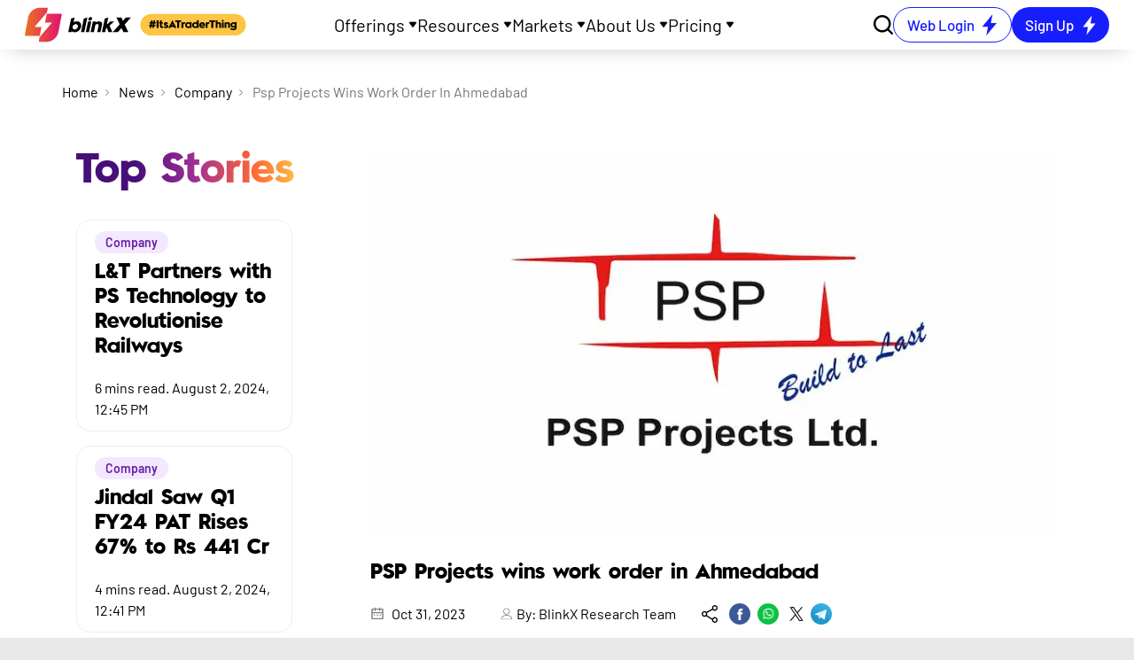

--- FILE ---
content_type: text/html; charset=utf-8
request_url: https://blinkx.in/news/company/psp-projects-wins-work-order-in-ahmedabad
body_size: 72207
content:
<!DOCTYPE html><html lang="en" data-critters-container><head><meta charset="utf-8"><meta name="viewport" content="width=device-width"><link rel="preload" href="/nxt_assets/open-demat-acc-new/ODA_3.webp" as="image"><title>PSP Projects wins work order in Ahmedabad - News | blinkX</title><meta name="robots" content="index, follow"><script type="application/ld+json">[{"@context":"https://schema.org","@type":"NewsArticle","url":"https://blinkx.in","publisher":{"@type":"Organization","name":"blinkX","url":"https://blinkx.in","logo":{"@type":"ImageObject","contentUrl":"https://blinkxwebsitebucket.blinkx.in/assets/images/blinkx-logo.svg"}}},{"@context":"https://schema.org","@type":"BreadcrumbList","itemListElement":[{"@type":"ListItem","position":1,"name":"Home","item":"https://blinkx.in"},{"@type":"ListItem","position":2,"name":"news","item":"https://blinkx.in/news"},{"@type":"ListItem","position":3,"name":"company","item":"https://blinkx.in/news/company"},{"@type":"ListItem","position":4,"name":"Company","item":"https://blinkx.in/news/company/Company"}]}]</script><link rel="canonical" href="https://blinkx.in/news/company/psp-projects-wins-work-order-in-ahmedabad"><link rel="preload" href="https://blinkx.in/media/blackMenu.svg" as="image" fetchpriority="high"><meta name="next-head-count" content="8"><link rel="icon" href="https://blinkxwebsitebucket.blinkx.in/images/new-logo.svg"><link rel="preload" href="/_next/static/media/bed9d61ddc84b753-s.p.ttf" as="font" type="font/ttf" crossorigin="anonymous" data-next-font="size-adjust"><link rel="preload" href="/_next/static/media/3d82a12819f9dc6f-s.p.ttf" as="font" type="font/ttf" crossorigin="anonymous" data-next-font="size-adjust"><link rel="preload" href="/_next/static/media/ae5dc49ede6bc1bf-s.p.ttf" as="font" type="font/ttf" crossorigin="anonymous" data-next-font="size-adjust"><link rel="preload" href="/_next/static/media/ac45a6108392ed85-s.p.ttf" as="font" type="font/ttf" crossorigin="anonymous" data-next-font="size-adjust"><link rel="preload" href="/_next/static/media/b0177f7d0fb65d31-s.p.ttf" as="font" type="font/ttf" crossorigin="anonymous" data-next-font="size-adjust"><link rel="preload" href="/_next/static/media/405a565bb77eed5b-s.p.woff2" as="font" type="font/woff2" crossorigin="anonymous" data-next-font="size-adjust"><link rel="preload" href="/_next/static/media/dae7a4d74123df55-s.p.woff2" as="font" type="font/woff2" crossorigin="anonymous" data-next-font="size-adjust"><script defer nomodule src="/_next/static/chunks/polyfills-c67a75d1b6f99dc8.js"></script><script src="/_next/static/chunks/webpack-c7a8cb25d5424b41.js" defer></script><script src="/_next/static/chunks/framework-6aa7831d-5f76ca80d83d77d8.js" defer></script><script src="/_next/static/chunks/framework-8cbd2506-b47dc6c83a9d6e9b.js" defer></script><script src="/_next/static/chunks/main-4fb391a6735479b0.js" defer></script><script src="/_next/static/chunks/pages/_app-644c5f66c6718b44.js" defer></script><script src="/_next/static/chunks/bd1a647f-ab8e3cf2c0b48d5b.js" defer></script><script src="/_next/static/chunks/294-648aff53256ab431.js" defer></script><script src="/_next/static/chunks/9578-feca9eb571748327.js" defer></script><script src="/_next/static/chunks/3019-e14b489abfdd1244.js" defer></script><script src="/_next/static/chunks/5851-9f55bdf0654171f7.js" defer></script><script src="/_next/static/chunks/497-52f1121f140916bf.js" defer></script><script src="/_next/static/chunks/961-ef0785f79a08c668.js" defer></script><script src="/_next/static/chunks/988-1e3d76c472e65c6f.js" defer></script><script src="/_next/static/chunks/6619-8fc647d670bf9a87.js" defer></script><script src="/_next/static/chunks/5551-b307c7716399c7f8.js" defer></script><script src="/_next/static/chunks/6779-93bb3451ce04398c.js" defer></script><script src="/_next/static/chunks/6241-fa012460efd190ad.js" defer></script><script src="/_next/static/chunks/1500-33f28f198128b6bf.js" defer></script><script src="/_next/static/chunks/2779-ea50cb937861dcbe.js" defer></script><script src="/_next/static/chunks/pages/news/%5Bnewscategory%5D/%5Bnewsdetail%5D-9657d5242b6a4ecc.js" defer></script><script src="/_next/static/WtexHL1hHB6UYTvOg8tMH/_buildManifest.js" defer></script><script src="/_next/static/WtexHL1hHB6UYTvOg8tMH/_ssgManifest.js" defer></script><style>:root{--swiper-theme-color:#007aff}*,:after,:before{box-sizing:border-box;border:0 solid #eee}:after,:before{--tw-content:""}html{line-height:1.5;-webkit-text-size-adjust:100%;-moz-tab-size:4;-o-tab-size:4;tab-size:4;font-family:var(--font-barlow),Arial,var(--font-barlow),Arial;font-feature-settings:normal;font-variation-settings:normal;-webkit-tap-highlight-color:transparent}body{margin:0;line-height:inherit}h1,h3,h4{font-size:inherit;font-weight:inherit}a{color:inherit;text-decoration:inherit}strong{font-weight:bolder}button,input{font-family:inherit;font-feature-settings:inherit;font-variation-settings:inherit;font-size:100%;font-weight:inherit;line-height:inherit;color:inherit;margin:0;padding:0}button{text-transform:none}[type=button],[type=submit],button{-webkit-appearance:button;background-color:transparent;background-image:none}h1,h3,h4,p{margin:0}ul{list-style:none;margin:0;padding:0}input::-moz-placeholder{opacity:1;color:#bdbdbd}input::placeholder{opacity:1;color:#bdbdbd}button{cursor:pointer}img,svg{display:block;vertical-align:middle}img{max-width:100%;height:auto}*,:after,:before{--tw-border-spacing-x:0;--tw-border-spacing-y:0;--tw-translate-x:0;--tw-translate-y:0;--tw-rotate:0;--tw-skew-x:0;--tw-skew-y:0;--tw-scale-x:1;--tw-scale-y:1;--tw-pan-x: ;--tw-pan-y: ;--tw-pinch-zoom: ;--tw-scroll-snap-strictness:proximity;--tw-gradient-from-position: ;--tw-gradient-via-position: ;--tw-gradient-to-position: ;--tw-ordinal: ;--tw-slashed-zero: ;--tw-numeric-figure: ;--tw-numeric-spacing: ;--tw-numeric-fraction: ;--tw-ring-inset: ;--tw-ring-offset-width:0px;--tw-ring-offset-color:#fff;--tw-ring-color:rgba(59,130,246,.5);--tw-ring-offset-shadow:0 0 #0000;--tw-ring-shadow:0 0 #0000;--tw-shadow:0 0 #0000;--tw-shadow-colored:0 0 #0000;--tw-blur: ;--tw-brightness: ;--tw-contrast: ;--tw-grayscale: ;--tw-hue-rotate: ;--tw-invert: ;--tw-saturate: ;--tw-sepia: ;--tw-drop-shadow: ;--tw-backdrop-blur: ;--tw-backdrop-brightness: ;--tw-backdrop-contrast: ;--tw-backdrop-grayscale: ;--tw-backdrop-hue-rotate: ;--tw-backdrop-invert: ;--tw-backdrop-opacity: ;--tw-backdrop-saturate: ;--tw-backdrop-sepia: }.fixed{position:fixed}.absolute{position:absolute}.relative{position:relative}.-left-\[10px\]{left:-10px}.bottom-0{bottom:0}.bottom-2{bottom:.5rem}.left-0{left:0}.left-1\/2{left:50%}.left-\[-6px\]{left:-6px}.right-6{right:1.5rem}.top-0{top:0}.top-6{top:1.5rem}.top-\[3px\]{top:3px}.z-10{z-index:10}.z-50{z-index:50}.z-\[100\]{z-index:100}.z-\[10\]{z-index:10}.z-\[998\]{z-index:998}.z-\[999\]{z-index:999}.-order-1{order:-1}.order-2{order:2}.m-0{margin:0}.m-auto{margin:auto}.mx-1{margin-left:.25rem;margin-right:.25rem}.mx-2{margin-left:.5rem;margin-right:.5rem}.mx-4{margin-left:1rem;margin-right:1rem}.mx-auto{margin-left:auto;margin-right:auto}.my-2{margin-top:.5rem;margin-bottom:.5rem}.my-\[10px\]{margin-top:10px;margin-bottom:10px}.my-\[5px\]{margin-top:5px;margin-bottom:5px}.-ml-\[500\%\]{margin-left:-500%}.-ml-\[990\%\]{margin-left:-990%}.mb-0{margin-bottom:0}.mb-1{margin-bottom:.25rem}.mb-2{margin-bottom:.5rem}.mb-3{margin-bottom:.75rem}.mb-4{margin-bottom:1rem}.mb-5{margin-bottom:1.25rem}.mb-6{margin-bottom:1.5rem}.mb-8{margin-bottom:2rem}.mb-\[-15px\]{margin-bottom:-15px}.mb-\[0\]{margin-bottom:0}.mb-\[10px\]{margin-bottom:10px}.mb-\[14px\]{margin-bottom:14px}.mb-\[16px\]{margin-bottom:16px}.mb-\[20px\]{margin-bottom:20px}.mb-auto{margin-bottom:auto}.ml-1{margin-left:.25rem}.ml-2{margin-left:.5rem}.ml-4{margin-left:1rem}.ml-5{margin-left:1.25rem}.ml-\[10px\]{margin-left:10px}.ml-\[15px\]{margin-left:15px}.ml-auto{margin-left:auto}.mr-2{margin-right:.5rem}.mr-\[10px\]{margin-right:10px}.mr-\[12px\]{margin-right:12px}.mt-0{margin-top:0}.mt-1{margin-top:.25rem}.mt-12{margin-top:3rem}.mt-2{margin-top:.5rem}.mt-4{margin-top:1rem}.mt-5{margin-top:1.25rem}.mt-6{margin-top:1.5rem}.mt-7{margin-top:1.75rem}.mt-\[-100px\]{margin-top:-100px}.mt-\[0\],.mt-\[0px\]{margin-top:0}.mt-\[10px\]{margin-top:10px}.mt-\[120px\]{margin-top:120px}.mt-\[17\.25px\]{margin-top:17.25px}.mt-\[28px\]{margin-top:28px}.mt-\[30px\]{margin-top:30px}.mt-\[40px\]{margin-top:40px}.mt-\[50px\]{margin-top:50px}.mt-\[60px\]{margin-top:60px}.mt-\[7px\]{margin-top:7px}.box-border{box-sizing:border-box}.block{display:block}.inline-block{display:inline-block}.flex{display:flex}.inline-flex{display:inline-flex}.grid{display:grid}.hidden{display:none}.h-2{height:.5rem}.h-3{height:.75rem}.h-5{height:1.25rem}.h-6{height:1.5rem}.h-\[100px\]{height:100px}.h-\[10px\]{height:10px}.h-\[176px\]{height:176px}.h-\[20px\]{height:20px}.h-\[24px\]{height:24px}.h-\[25px\]{height:25px}.h-\[30px\]{height:30px}.h-\[350px\]{height:350px}.h-\[40px\]{height:40px}.h-\[42px\]{height:42px}.h-\[43px\]{height:43px}.h-\[45px\]{height:45px}.h-\[48px\]{height:48px}.h-\[49px\]{height:49px}.h-\[6px\]{height:6px}.h-\[8px\]{height:8px}.h-\[96\%\]{height:96%}.h-full{height:100%}.max-h-\[185px\]{max-height:185px}.min-h-\[400px\]{min-height:400px}.min-h-\[430px\]{min-height:430px}.w-2{width:.5rem}.w-3{width:.75rem}.w-5{width:1.25rem}.w-6{width:1.5rem}.w-\[10px\]{width:10px}.w-\[120px\]{width:120px}.w-\[130px\]{width:130px}.w-\[143px\]{width:143px}.w-\[195px\]{width:195px}.w-\[20px\]{width:20px}.w-\[223px\]{width:223px}.w-\[22px\]{width:22px}.w-\[300px\]{width:300px}.w-\[41px\]{width:41px}.w-\[6px\]{width:6px}.w-\[73px\]{width:73px}.w-\[80\%\]{width:80%}.w-\[85\%\]{width:85%}.w-\[8px\]{width:8px}.w-\[93\%\]{width:93%}.w-auto{width:auto}.w-full{width:100%}.w-max{width:-moz-max-content;width:max-content}.min-w-\[110px\]{min-width:110px}.min-w-\[130px\]{min-width:130px}.min-w-\[150px\]{min-width:150px}.min-w-\[200px\]{min-width:200px}.min-w-\[20px\]{min-width:20px}.min-w-\[330px\]{min-width:330px}.max-w-\[1082px\]{max-width:1082px}.max-w-\[1260px\]{max-width:1260px}.max-w-\[200px\]{max-width:200px}.max-w-\[210px\]{max-width:210px}.max-w-\[250px\]{max-width:250px}.max-w-\[515px\]{max-width:515px}.max-w-screen-2xl{max-width:1320px}.max-w-screen-sm{max-width:540px}.flex-1{flex:1 1 0%}.flex-shrink-0{flex-shrink:0}.-translate-x-1\/2{--tw-translate-x:-50%}.-translate-x-1\/2{transform:translate(var(--tw-translate-x),var(--tw-translate-y)) rotate(var(--tw-rotate)) skewX(var(--tw-skew-x)) skewY(var(--tw-skew-y)) scaleX(var(--tw-scale-x)) scaleY(var(--tw-scale-y))}.translate-y-full{--tw-translate-y:100%;transform:translate(var(--tw-translate-x),var(--tw-translate-y)) rotate(var(--tw-rotate)) skewX(var(--tw-skew-x)) skewY(var(--tw-skew-y)) scaleX(var(--tw-scale-x)) scaleY(var(--tw-scale-y))}.rotate-45{transform:translate(var(--tw-translate-x),var(--tw-translate-y)) rotate(var(--tw-rotate)) skewX(var(--tw-skew-x)) skewY(var(--tw-skew-y)) scaleX(var(--tw-scale-x)) scaleY(var(--tw-scale-y))}.rotate-45{--tw-rotate:45deg}.transform{transform:translate(var(--tw-translate-x),var(--tw-translate-y)) rotate(var(--tw-rotate)) skewX(var(--tw-skew-x)) skewY(var(--tw-skew-y)) scaleX(var(--tw-scale-x)) scaleY(var(--tw-scale-y))}.cursor-pointer{cursor:pointer}.select-none{-webkit-user-select:none;-moz-user-select:none;user-select:none}.list-disc{list-style-type:disc}.list-none{list-style-type:none}.grid-cols-1{grid-template-columns:repeat(1,minmax(0,1fr))}.grid-cols-3{grid-template-columns:repeat(3,minmax(0,1fr))}.flex-row{flex-direction:row}.flex-col{flex-direction:column}.flex-wrap{flex-wrap:wrap}.flex-nowrap{flex-wrap:nowrap}.items-start{align-items:flex-start}.items-center{align-items:center}.justify-start{justify-content:flex-start}.justify-end{justify-content:flex-end}.justify-center{justify-content:center}.justify-between{justify-content:space-between}.justify-around{justify-content:space-around}.justify-evenly{justify-content:space-evenly}.gap-2{gap:.5rem}.gap-3{gap:.75rem}.gap-4{gap:1rem}.gap-8{gap:2rem}.gap-\[10px\]{gap:10px}.gap-\[16px\]{gap:16px}.gap-\[30px\]{gap:30px}.gap-\[4px\]{gap:4px}.gap-\[5px\]{gap:5px}.gap-\[8px\]{gap:8px}.space-x-1>:not([hidden])~:not([hidden]){--tw-space-x-reverse:0;margin-right:calc(.25rem * var(--tw-space-x-reverse));margin-left:calc(.25rem * calc(1 - var(--tw-space-x-reverse)))}.space-x-2>:not([hidden])~:not([hidden]){--tw-space-x-reverse:0;margin-right:calc(.5rem * var(--tw-space-x-reverse));margin-left:calc(.5rem * calc(1 - var(--tw-space-x-reverse)))}.overflow-hidden{overflow:hidden}.overflow-y-auto{overflow-y:auto}.overscroll-none{overscroll-behavior:none}.text-ellipsis{text-overflow:ellipsis}.whitespace-nowrap{white-space:nowrap}.text-nowrap{text-wrap:nowrap}.text-pretty{text-wrap:pretty}.break-words{overflow-wrap:break-word}.rounded-2xl{border-radius:1rem}.rounded-\[200px\]{border-radius:200px}.rounded-\[35px\]{border-radius:35px}.rounded-\[40px\]{border-radius:40px}.rounded-\[5px\]{border-radius:5px}.rounded-\[60px\]{border-radius:60px}.rounded-full{border-radius:9999px}.rounded-lg{border-radius:.5rem}.rounded-md{border-radius:.375rem}.rounded-b-3xl{border-bottom-right-radius:1.5rem;border-bottom-left-radius:1.5rem}.rounded-b-\[20px\]{border-bottom-right-radius:20px;border-bottom-left-radius:20px}.rounded-b-\[35px\]{border-bottom-right-radius:35px;border-bottom-left-radius:35px}.rounded-t-\[40px\]{border-top-left-radius:40px;border-top-right-radius:40px}.rounded-t-none{border-top-left-radius:0;border-top-right-radius:0}.border{border-width:1px}.border-\[1px\]{border-width:1px}.border-b{border-bottom-width:1px}.border-b-0{border-bottom-width:0}.border-r{border-right-width:1px}.border-r-2{border-right-width:2px}.border-t{border-top-width:1px}.border-t-0{border-top-width:0}.border-none{border-style:none}.border-\[\#0000004D\]{border-color:#0000004d}.border-\[\#C4C4C4\]{--tw-border-opacity:1;border-color:rgb(196 196 196/var(--tw-border-opacity))}.border-\[\#D9D9D9\]{--tw-border-opacity:1;border-color:rgb(217 217 217/var(--tw-border-opacity))}.border-blue{--tw-border-opacity:1;border-color:rgb(23 30 253/var(--tw-border-opacity))}.border-gray-200{--tw-border-opacity:1;border-color:rgb(238 238 238/var(--tw-border-opacity))}.border-gray-400{--tw-border-opacity:1;border-color:rgb(189 189 189/var(--tw-border-opacity))}.border-gray-500{--tw-border-opacity:1;border-color:rgb(158 158 158/var(--tw-border-opacity))}.border-white{--tw-border-opacity:1;border-color:rgb(255 255 255/var(--tw-border-opacity))}.border-b-blue-gray-100{--tw-border-opacity:1;border-bottom-color:rgb(207 216 220/var(--tw-border-opacity))}.bg-\[\#F3E9FF\]{--tw-bg-opacity:1;background-color:rgb(243 233 255/var(--tw-bg-opacity))}.bg-\[\#F5F5F5\]{--tw-bg-opacity:1;background-color:rgb(245 245 245/var(--tw-bg-opacity))}.bg-\[\#F8F8F8\]{--tw-bg-opacity:1;background-color:rgb(248 248 248/var(--tw-bg-opacity))}.bg-\[\#FDC543\]{--tw-bg-opacity:1;background-color:rgb(253 197 67/var(--tw-bg-opacity))}.bg-\[\#f5f5f5\]{--tw-bg-opacity:1;background-color:rgb(245 245 245/var(--tw-bg-opacity))}.bg-\[\#fff\]{--tw-bg-opacity:1;background-color:rgb(255 255 255/var(--tw-bg-opacity))}.bg-blue{--tw-bg-opacity:1;background-color:rgb(23 30 253/var(--tw-bg-opacity))}.bg-transparent{background-color:transparent}.bg-white{--tw-bg-opacity:1;background-color:rgb(255 255 255/var(--tw-bg-opacity))}.bg-gradient-to-r{background-image:linear-gradient(to right,var(--tw-gradient-stops))}.from-\[\#460F78\]{--tw-gradient-from:#460f78 var(--tw-gradient-from-position);--tw-gradient-to:rgba(70,15,120,0) var(--tw-gradient-to-position);--tw-gradient-stops:var(--tw-gradient-from),var(--tw-gradient-to)}.via-\[\#6A20A5\]{--tw-gradient-to:rgba(106,32,165,0) var(--tw-gradient-to-position);--tw-gradient-stops:var(--tw-gradient-from),#6a20a5 var(--tw-gradient-via-position),var(--tw-gradient-to)}.via-\[\#9F2E95\]{--tw-gradient-to:rgba(159,46,149,0) var(--tw-gradient-to-position);--tw-gradient-stops:var(--tw-gradient-from),#9f2e95 var(--tw-gradient-via-position),var(--tw-gradient-to)}.to-\[\#FF6835\]{--tw-gradient-to:#ff6835 var(--tw-gradient-to-position)}.bg-clip-text{-webkit-background-clip:text;background-clip:text}.object-cover{-o-object-fit:cover;object-fit:cover}.p-2{padding:.5rem}.p-3{padding:.75rem}.p-4{padding:1rem}.p-6{padding:1.5rem}.p-\[13px\]{padding:13px}.p-\[14px\]{padding:14px}.\!px-\[0\]{padding-left:0!important;padding-right:0!important}.px-2{padding-left:.5rem;padding-right:.5rem}.px-3{padding-left:.75rem;padding-right:.75rem}.px-4{padding-left:1rem;padding-right:1rem}.px-5{padding-left:1.25rem;padding-right:1.25rem}.px-6{padding-left:1.5rem;padding-right:1.5rem}.px-8{padding-left:2rem;padding-right:2rem}.px-\[10px\]{padding-left:10px;padding-right:10px}.px-\[15px\]{padding-left:15px;padding-right:15px}.px-\[20px\]{padding-left:20px;padding-right:20px}.py-0{padding-top:0;padding-bottom:0}.py-0\.5{padding-top:.125rem;padding-bottom:.125rem}.py-1{padding-top:.25rem;padding-bottom:.25rem}.py-2{padding-top:.5rem;padding-bottom:.5rem}.py-3{padding-top:.75rem;padding-bottom:.75rem}.py-4{padding-top:1rem;padding-bottom:1rem}.py-\[10px\]{padding-top:10px;padding-bottom:10px}.py-\[11px\]{padding-top:11px;padding-bottom:11px}.py-\[15px\]{padding-top:15px;padding-bottom:15px}.py-\[25px\]{padding-top:25px;padding-bottom:25px}.py-\[2px\]{padding-top:2px;padding-bottom:2px}.py-\[7px\]{padding-top:7px;padding-bottom:7px}.py-\[8px\]{padding-top:8px;padding-bottom:8px}.pb-\[100px\]{padding-bottom:100px}.pb-\[10px\]{padding-bottom:10px}.pb-\[110px\]{padding-bottom:110px}.pb-\[13\.05px\]{padding-bottom:13.05px}.pb-\[23\.26px\]{padding-bottom:23.26px}.pb-\[5px\]{padding-bottom:5px}.pl-\[18px\]{padding-left:18px}.pl-\[20px\]{padding-left:20px}.pl-\[22\.81px\]{padding-left:22.81px}.pl-\[25px\]{padding-left:25px}.pl-\[36\.81px\]{padding-left:36.81px}.pl-\[40px\]{padding-left:40px}.pr-10{padding-right:2.5rem}.pr-3{padding-right:.75rem}.pr-\[22\.08px\]{padding-right:22.08px}.pr-\[35\.08px\]{padding-right:35.08px}.pr-\[5px\]{padding-right:5px}.pt-0{padding-top:0}.pt-12{padding-top:3rem}.pt-2{padding-top:.5rem}.pt-6{padding-top:1.5rem}.pt-\[10px\]{padding-top:10px}.pt-\[13\.55px\]{padding-top:13.55px}.pt-\[22\.07px\]{padding-top:22.07px}.pt-\[40px\]{padding-top:40px}.pt-\[80px\]{padding-top:80px}.text-left{text-align:left}.text-center{text-align:center}.align-middle{vertical-align:middle}.\!font-barlow{font-family:var(--font-barlow)!important}.font-barlow{font-family:var(--font-barlow)}.font-barlowBold{font-family:var(--font-barlowBold)}.font-barlowMedium{font-family:var(--font-barlowMedium)}.font-barlowSemibold{font-family:var(--font-barlowSemibold)}.font-blinkx{font-family:var(--font-blinkx),Arial}.font-blinkxSansBlack{font-family:var(--font-blinkxSansBlack),Arial}.text-2xl{font-size:1.5rem;line-height:2rem}.text-3xl{font-size:1.875rem;line-height:2.25rem}.text-\[10px\]{font-size:10px}.text-\[12\.32px\]{font-size:12.32px}.text-\[12px\]{font-size:12px}.text-\[14px\]{font-size:14px}.text-\[15px\]{font-size:15px}.text-\[16px\]{font-size:16px}.text-\[17px\]{font-size:17px}.text-\[18px\]{font-size:18px}.text-\[19\.71px\]{font-size:19.71px}.text-\[20px\]{font-size:20px}.text-\[22px\]{font-size:22px}.text-\[24px\]{font-size:24px}.text-\[35px\]{font-size:35px}.text-\[36\.97px\]{font-size:36.97px}.text-base{font-size:1rem;line-height:1.5rem}.text-lg{font-size:1.125rem;line-height:1.75rem}.text-sm{font-size:.875rem;line-height:1.25rem}.text-xl{font-size:1.25rem;line-height:1.75rem}.text-xs{font-size:.75rem;line-height:1rem}.\!font-bold{font-weight:700!important}.font-bold{font-weight:700}.font-extrabold{font-weight:800}.font-light{font-weight:300}.font-medium{font-weight:500}.font-normal{font-weight:400}.font-semibold{font-weight:600}.leading-5{line-height:1.25rem}.leading-6{line-height:1.5rem}.leading-8{line-height:2rem}.leading-\[12\.32px\]{line-height:12.32px}.leading-\[19\.71px\]{line-height:19.71px}.leading-\[20px\]{line-height:20px}.leading-\[26\.08px\]{line-height:26.08px}.leading-\[32\.1px\]{line-height:32.1px}.leading-\[41\.89px\]{line-height:41.89px}.leading-\[68\.21px\]{line-height:68.21px}.leading-none{line-height:1}.leading-normal{line-height:1.5}.leading-tight{line-height:1.25}.tracking-wide{letter-spacing:.025em}.\!text-\[\#262626\]{--tw-text-opacity:1!important;color:rgb(38 38 38/var(--tw-text-opacity))!important}.\!text-black{color:rgb(0 0 0/var(--tw-text-opacity))!important}.\!text-black{--tw-text-opacity:1!important}.text-\[\#000000\]{--tw-text-opacity:1;color:rgb(0 0 0/var(--tw-text-opacity))}.text-\[\#0009\]{color:#0009}.text-\[\#000\]{--tw-text-opacity:1;color:rgb(0 0 0/var(--tw-text-opacity))}.text-\[\#171EFD\]{--tw-text-opacity:1;color:rgb(23 30 253/var(--tw-text-opacity))}.text-\[\#6A20A5\]{--tw-text-opacity:1;color:rgb(106 32 165/var(--tw-text-opacity))}.text-black{--tw-text-opacity:1;color:rgb(0 0 0/var(--tw-text-opacity))}.text-blue{--tw-text-opacity:1;color:rgb(23 30 253/var(--tw-text-opacity))}.text-gray-600{--tw-text-opacity:1;color:rgb(117 117 117/var(--tw-text-opacity))}.text-gray-700{--tw-text-opacity:1;color:rgb(97 97 97/var(--tw-text-opacity))}.text-red-600{--tw-text-opacity:1;color:rgb(229 57 53/var(--tw-text-opacity))}.text-transparent{color:transparent}.text-white{--tw-text-opacity:1;color:rgb(255 255 255/var(--tw-text-opacity))}.underline{text-decoration-line:underline}.no-underline{text-decoration-line:none}.underline-offset-2{text-underline-offset:2px}.antialiased{-webkit-font-smoothing:antialiased;-moz-osx-font-smoothing:grayscale}.opacity-0{opacity:0}.shadow{--tw-shadow:0 1px 3px 0 rgba(0,0,0,.1),0 1px 2px -1px rgba(0,0,0,.1);--tw-shadow-colored:0 1px 3px 0 var(--tw-shadow-color),0 1px 2px -1px var(--tw-shadow-color)}.shadow,.shadow-2xl{box-shadow:var(--tw-ring-offset-shadow,0 0 #0000),var(--tw-ring-shadow,0 0 #0000),var(--tw-shadow)}.shadow-2xl{--tw-shadow:0 25px 50px -12px rgba(0,0,0,.25);--tw-shadow-colored:0 25px 50px -12px var(--tw-shadow-color)}.shadow-lg{box-shadow:var(--tw-ring-offset-shadow,0 0 #0000),var(--tw-ring-shadow,0 0 #0000),var(--tw-shadow)}.shadow-lg{--tw-shadow:0 10px 15px -3px rgba(0,0,0,.1),0 4px 6px -4px rgba(0,0,0,.1);--tw-shadow-colored:0 10px 15px -3px var(--tw-shadow-color),0 4px 6px -4px var(--tw-shadow-color)}.shadow-none{box-shadow:var(--tw-ring-offset-shadow,0 0 #0000),var(--tw-ring-shadow,0 0 #0000),var(--tw-shadow)}.shadow-none{--tw-shadow:0 0 rgb(0,0/0,0);--tw-shadow-colored:0 0 var(--tw-shadow-color)}.shadow-sm{--tw-shadow:0 1px 2px 0 rgba(0,0,0,.05);--tw-shadow-colored:0 1px 2px 0 var(--tw-shadow-color)}.shadow-sm{box-shadow:var(--tw-ring-offset-shadow,0 0 #0000),var(--tw-ring-shadow,0 0 #0000),var(--tw-shadow)}.backdrop-blur-sm{-webkit-backdrop-filter:var(--tw-backdrop-blur) var(--tw-backdrop-brightness) var(--tw-backdrop-contrast) var(--tw-backdrop-grayscale) var(--tw-backdrop-hue-rotate) var(--tw-backdrop-invert) var(--tw-backdrop-opacity) var(--tw-backdrop-saturate) var(--tw-backdrop-sepia);backdrop-filter:var(--tw-backdrop-blur) var(--tw-backdrop-brightness) var(--tw-backdrop-contrast) var(--tw-backdrop-grayscale) var(--tw-backdrop-hue-rotate) var(--tw-backdrop-invert) var(--tw-backdrop-opacity) var(--tw-backdrop-saturate) var(--tw-backdrop-sepia)}.backdrop-blur-sm{--tw-backdrop-blur:blur(4px)}.\!transition-none{transition-property:none!important}.transition-all{transition-property:all;transition-timing-function:cubic-bezier(.4,0,.2,1);transition-duration:.15s}.transition-colors{transition-property:color,background-color,border-color,text-decoration-color,fill,stroke;transition-timing-function:cubic-bezier(.4,0,.2,1);transition-duration:.15s}.transition-opacity{transition-property:opacity;transition-timing-function:cubic-bezier(.4,0,.2,1);transition-duration:.15s}.transition-transform{transition-property:transform;transition-timing-function:cubic-bezier(.4,0,.2,1)}.duration-150,.transition-transform{transition-duration:.15s}.duration-200{transition-duration:.2s}.duration-500{transition-duration:.5s}.duration-\[700ms\]{transition-duration:.7s}.ease-in-out{transition-timing-function:cubic-bezier(.4,0,.2,1)}@import url("https://fonts.googleapis.com/css2?family=Barlow:wght@400;700&display=swap");html{scroll-behavior:smooth}body{font-family:font-barlow,sans-serif;background:rgb(var(--new-background-rgb))}button{font-family:var(--font-barlow)!important;font-size:14px}:root{--foreground-rgb:0,0,0;--background-start-rgb:214,219,220;--background-end-rgb:255,255,255;--new-background-rgb:232,232,232}*{--tw-ring-color:#dd0c6f;--tw-ring-offset-width:3px;--tw-ring-offset-color:#dd0c6f}.placeholder\:text-base::-moz-placeholder{font-size:1rem;line-height:1.5rem}.placeholder\:text-base::placeholder{font-size:1rem;line-height:1.5rem}.placeholder\:tracking-tight::-moz-placeholder{letter-spacing:-.025em}.placeholder\:tracking-tight::placeholder{letter-spacing:-.025em}.hover\:bg-\[\#F5F5F5\]:hover{--tw-bg-opacity:1;background-color:rgb(245 245 245/var(--tw-bg-opacity))}.hover\:text-\[\#A0A0A0\]:hover{--tw-text-opacity:1;color:rgb(160 160 160/var(--tw-text-opacity))}.hover\:text-\[\#ed0c6e\]:hover{--tw-text-opacity:1;color:rgb(237 12 110/var(--tw-text-opacity))}.hover\:text-blue-gray-900:hover{--tw-text-opacity:1;color:rgb(38 50 56/var(--tw-text-opacity))}.hover\:shadow-md:hover{box-shadow:var(--tw-ring-offset-shadow,0 0 #0000),var(--tw-ring-shadow,0 0 #0000),var(--tw-shadow)}.hover\:shadow-md:hover{--tw-shadow:0 4px 6px -1px rgba(0,0,0,.1),0 2px 4px -2px rgba(0,0,0,.1);--tw-shadow-colored:0 4px 6px -1px var(--tw-shadow-color),0 2px 4px -2px var(--tw-shadow-color)}.focus\:outline-none:focus{outline:2px solid transparent;outline-offset:2px}@media (min-width:540px){.sm\:absolute{position:absolute}.sm\:mx-0{margin-left:0;margin-right:0}.sm\:my-3{margin-top:.75rem;margin-bottom:.75rem}.sm\:mb-0{margin-bottom:0}.sm\:mb-\[60px\]{margin-bottom:60px}.sm\:ml-0{margin-left:0}.sm\:mt-0{margin-top:0}.sm\:mt-2{margin-top:.5rem}.sm\:mt-4{margin-top:1rem}.sm\:mt-\[-140px\]{margin-top:-140px}.sm\:mt-\[-1px\]{margin-top:-1px}.sm\:mt-\[-75px\]{margin-top:-75px}.sm\:mt-\[0px\]{margin-top:0}.sm\:mt-\[150px\]{margin-top:150px}.sm\:mt-\[7px\]{margin-top:7px}.sm\:hidden{display:none}.sm\:h-\[50px\]{height:50px}.sm\:h-\[550px\]{height:550px}.sm\:w-1\/2{width:50%}.sm\:w-\[39px\]{width:39px}.sm\:w-\[410px\]{width:410px}.sm\:w-\[95\%\]{width:95%}.sm\:w-auto{width:auto}.sm\:grid-cols-2{grid-template-columns:repeat(2,minmax(0,1fr))}.sm\:flex-row{flex-direction:row}.sm\:items-end{align-items:flex-end}.sm\:justify-center{justify-content:center}.sm\:gap-10{gap:2.5rem}.sm\:gap-x-\[0px\]{-moz-column-gap:0;column-gap:0}.sm\:gap-y-\[20px\]{row-gap:20px}.sm\:rounded-t-\[100px\]{border-top-left-radius:100px;border-top-right-radius:100px}.sm\:bg-transparent{background-color:transparent}.sm\:px-\[0\]{padding-left:0;padding-right:0}.sm\:px-\[30px\]{padding-left:30px;padding-right:30px}.sm\:py-\[0px\]{padding-top:0;padding-bottom:0}.sm\:py-\[20px\]{padding-top:20px;padding-bottom:20px}.sm\:py-\[25px\]{padding-top:25px;padding-bottom:25px}.sm\:py-\[30px\]{padding-top:30px;padding-bottom:30px}.sm\:pb-\[10px\]{padding-bottom:10px}.sm\:pb-\[30px\]{padding-bottom:30px}.sm\:pb-\[40px\]{padding-bottom:40px}.sm\:pb-\[56px\]{padding-bottom:56px}.sm\:pb-\[5px\]{padding-bottom:5px}.sm\:pl-\[10px\]{padding-left:10px}.sm\:pl-\[20px\]{padding-left:20px}.sm\:pl-\[30px\]{padding-left:30px}.sm\:pr-\[20px\]{padding-right:20px}.sm\:pr-\[25px\]{padding-right:25px}.sm\:pr-\[30px\]{padding-right:30px}.sm\:pt-\[20px\]{padding-top:20px}.sm\:pt-\[30px\]{padding-top:30px}.sm\:pt-\[60px\]{padding-top:60px}.sm\:text-\[16px\]{font-size:16px}.sm\:text-\[20px\]{font-size:20px}.sm\:text-\[22px\]{font-size:22px}.sm\:text-\[32\.1px\]{font-size:32.1px}.sm\:text-\[60px\]{font-size:60px}.sm\:shadow-2xl{--tw-shadow:0 25px 50px -12px rgba(0,0,0,.25);--tw-shadow-colored:0 25px 50px -12px var(--tw-shadow-color);box-shadow:var(--tw-ring-offset-shadow,0 0 #0000),var(--tw-ring-shadow,0 0 #0000),var(--tw-shadow)}}@media (min-width:720px){.md\:order-1{order:1}.md\:order-none{order:0}.md\:m-0{margin:0}.md\:my-5{margin-top:1.25rem;margin-bottom:1.25rem}.md\:my-\[53px\]{margin-top:53px;margin-bottom:53px}.md\:mb-0{margin-bottom:0}.md\:mb-5{margin-bottom:1.25rem}.md\:mb-\[0px\]{margin-bottom:0}.md\:mb-\[170px\]{margin-bottom:170px}.md\:mb-\[30px\]{margin-bottom:30px}.md\:ml-0{margin-left:0}.md\:ml-10{margin-left:2.5rem}.md\:ml-\[20px\]{margin-left:20px}.md\:mt-0{margin-top:0}.md\:mt-\[28px\]{margin-top:28px}.md\:mt-\[30px\]{margin-top:30px}.md\:mt-\[4\%\]{margin-top:4%}.md\:mt-\[50px\]{margin-top:50px}.md\:block{display:block}.md\:flex{display:flex}.md\:hidden{display:none}.md\:h-\[22px\]{height:22px}.md\:h-\[32px\]{height:32px}.md\:h-\[40px\]{height:40px}.md\:h-\[49px\]{height:49px}.md\:w-\[120px\]{width:120px}.md\:w-\[195px\]{width:195px}.md\:w-\[22px\]{width:22px}.md\:w-\[30\%\]{width:30%}.md\:w-\[32px\]{width:32px}.md\:w-\[70\%\]{width:70%}.md\:w-\[94\%\]{width:94%}.md\:w-auto{width:auto}.md\:min-w-\[120px\]{min-width:120px}.md\:max-w-\[244px\]{max-width:244px}.md\:max-w-screen-lg{max-width:960px}.md\:grid-cols-2{grid-template-columns:repeat(2,minmax(0,1fr))}.md\:grid-cols-4{grid-template-columns:repeat(4,minmax(0,1fr))}.md\:flex-row{flex-direction:row}.md\:items-start{align-items:flex-start}.md\:gap-6{gap:1.5rem}.md\:gap-\[30px\]{gap:30px}.md\:overflow-visible{overflow:visible}.md\:whitespace-normal{white-space:normal}.md\:p-5{padding:1.25rem}.md\:p-\[60px\]{padding:60px}.md\:px-0{padding-left:0;padding-right:0}.md\:px-\[18px\]{padding-left:18px;padding-right:18px}.md\:\!pb-\[60px\]{padding-bottom:60px!important}.md\:pb-\[23\.26px\]{padding-bottom:23.26px}.md\:pl-\[36\.81px\]{padding-left:36.81px}.md\:pr-\[35\.08px\]{padding-right:35.08px}.md\:pt-\[22\.07px\]{padding-top:22.07px}.md\:text-\[14px\]{font-size:14px}.md\:text-\[16px\]{font-size:16px}.md\:text-\[18px\]{font-size:18px}.md\:text-\[20px\]{font-size:20px}.md\:text-\[24px\]{font-size:24px}.md\:text-\[28px\]{font-size:28px}.md\:text-\[34px\]{font-size:34px}.md\:text-\[48px\]{font-size:48px}.md\:text-\[50px\]{font-size:50px}.md\:leading-7{line-height:1.75rem}.md\:leading-\[20px\]{line-height:20px}.md\:leading-\[32\.1px\]{line-height:32.1px}.md\:leading-\[50px\]{line-height:50px}.md\:leading-\[55px\]{line-height:55px}.md\:leading-\[68\.21px\]{line-height:68.21px}}@media (min-width:960px){.lg\:mx-0{margin-left:0;margin-right:0}.lg\:block{display:block}.lg\:hidden{display:none}.lg\:max-w-screen-lg{max-width:960px}.lg\:max-w-screen-md{max-width:720px}}@media (min-width:1140px){.xl\:mx-auto{margin-left:auto;margin-right:auto}.xl\:max-w-\[1305px\]{max-width:1305px}.xl\:max-w-screen-xl{max-width:1140px}}:root{--fa-font-solid:normal 900 1em/1 "Font Awesome 6 Solid";--fa-font-regular:normal 400 1em/1 "Font Awesome 6 Regular";--fa-font-light:normal 300 1em/1 "Font Awesome 6 Light";--fa-font-thin:normal 100 1em/1 "Font Awesome 6 Thin";--fa-font-duotone:normal 900 1em/1 "Font Awesome 6 Duotone";--fa-font-sharp-solid:normal 900 1em/1 "Font Awesome 6 Sharp";--fa-font-sharp-regular:normal 400 1em/1 "Font Awesome 6 Sharp";--fa-font-sharp-light:normal 300 1em/1 "Font Awesome 6 Sharp";--fa-font-sharp-thin:normal 100 1em/1 "Font Awesome 6 Sharp";--fa-font-brands:normal 400 1em/1 "Font Awesome 6 Brands"}.__variable_0241a4{--font-barlowBold:"__barlowBold_0241a4","__barlowBold_Fallback_0241a4"}.__variable_e57259{--font-barlow:"__barlow_e57259","__barlow_Fallback_e57259"}.__variable_8258ac{--font-blinkx:"__blinkx_8258ac","__blinkx_Fallback_8258ac"}.__variable_67bad8{--font-barlowSemibold:"__barlowSemibold_67bad8","__barlowSemibold_Fallback_67bad8"}.__variable_a11337{--font-barlowMedium:"__barlowMedium_a11337","__barlowMedium_Fallback_a11337"}.__variable_bd84cd{--font-blinkxSansBlack:"__blinkxSansNewBlack_bd84cd","__blinkxSansNewBlack_Fallback_bd84cd"}.__variable_d37166{--font-blinkxSansBold:"__blinkxSansNewBold_d37166","__blinkxSansNewBold_Fallback_d37166"}.style_GradientCss2__ShXcN{background:linear-gradient(89.95deg,#460f78 20.34%,#9f2e95 40.21%,#ff6835 60.58%,#fdc544 76.03%)}.style_GradientCss2__ShXcN{-webkit-background-clip:text;-webkit-text-fill-color:transparent;background-clip:text}</style><link rel="stylesheet" href="/_next/static/css/d32c14ec3625c3bf.css" data-n-g media="print" onload="this.media='all'"><noscript><link rel="stylesheet" href="/_next/static/css/d32c14ec3625c3bf.css" data-n-g></noscript><link rel="stylesheet" href="/_next/static/css/a7452864fa61148a.css" data-n-p media="print" onload="this.media='all'"><noscript><link rel="stylesheet" href="/_next/static/css/a7452864fa61148a.css" data-n-p></noscript><noscript data-n-css></noscript></head><body><div id="__next"><main class="__variable_0241a4 bg-white __variable_e57259 __variable_8258ac __variable_67bad8 __variable_a11337 __variable_bd84cd __variable_d37166"><section class="popover-container hidden !font-barlow lg:block"><div class="fixed top-0 z-[999] w-full backdrop-blur-sm shadow-none" style="box-shadow:0 10px 20px -10px rgba(0, 0, 0, 0.2)"><nav class="flexBetween max-container padding-container z-50 bg-white
      flex flex-row
      "><div class="flexBetween max-container padding-container mx-auto flex w-full max-w-[1260px] flex-row items-center gap-8 overscroll-none px-[10px] py-[8px] md:px-[18px]"><div class="flex align-center"><a href="https://blinkx.in/"><img alt="logo" loading="lazy" width="150" height="150" decoding="async" data-nimg="1" class="h-[43px] w-[143px] md:h-[40px] md:w-[120px] md:min-w-[120px]" style="color:transparent" src="https://blinkx.in/media/footer-logo.svg"></a><img alt="close" loading="lazy" width="20" height="20" decoding="async" data-nimg="1" class="h-[43px] w-[143px] ml-[10px] md:h-[40px] md:w-[120px] md:min-w-[120px]" style="color:transparent" src="https://blinkx.in/media/ItsATraderThing.svg"></div><div class="mx-auto flex flex-row items-center justify-center gap-[30px] pl-[20px]"><div class="cursor-pointer"><div class="flex flex-row items-center gap-[8px] whitespace-nowrap"><p class="text-[#000] text-[20px] font-barlow">Offerings<!-- --> </p><img alt="dropdown" loading="lazy" width="20" height="20" decoding="async" data-nimg="1" class="h-[10px] w-[10px]  " style="color:transparent" src="/nxt_assets/svg/dropdown.svg"> </div><div class="relative whitespace-nowrap hidden"><div class="absolute left-1/2 z-[999] -translate-x-1/2 transform border-none bg-transparent pt-[10px] shadow-none"><div class><div class="relative mx-auto mb-[-15px] h-[20px] w-[20px] rotate-45 bg-white z-1"></div><div class="relative z-2"><div class="font-barlowMedium fixed nav-detail flex flex-row shadow-2xl bg-white mx-auto text-black rounded-2xl -ml-[990%]"><div class="py-[15px] border-r-2 min-w-[200px] w-max  flex flex-col flex-wrap gap-[5px] font-barlowBold"><div class="px-8 py-[7px] flex flex-row min-w-[150px] max-w-[200px] hover:bg-[#F5F5F5]"><p>Invest</p></div><div class="px-8 py-[7px] flex flex-row min-w-[150px] max-w-[200px] hover:bg-[#F5F5F5]"><p>Trade</p></div><div class="px-8 py-[7px] flex flex-row min-w-[150px] max-w-[200px] hover:bg-[#F5F5F5]"><p>Platforms</p></div></div><div class="py-[15px] px-8 flex flex-col flex-wrap gap-[5px] w-max min-w-[200px] "><div class="py-[7px] flex flex-row items-center gap-2 min-w-[150px] max-w-[250px] text-[15px]"><div style="background:linear-gradient(94.56deg, #440F76 0.46%, #6B1FA5 52.8%, #FF6835 110.92%)" class="h-[8px] w-[8px] rounded-full flex-shrink-0 mb-auto mt-[7px]"></div><a class="text-pretty whitespace-nowrap " href="https://blinkx.in/equity-trading">Equity Trading</a></div><div class="py-[7px] flex flex-row items-center gap-2 min-w-[150px] max-w-[250px] text-[15px]"><div style="background:linear-gradient(94.56deg, #440F76 0.46%, #6B1FA5 52.8%, #FF6835 110.92%)" class="h-[8px] w-[8px] rounded-full flex-shrink-0 mb-auto mt-[7px]"></div><a class="text-pretty whitespace-nowrap " href="https://blinkx.in/ipo">IPO</a></div><div class="py-[7px] flex flex-row items-center gap-2 min-w-[150px] max-w-[250px] text-[15px]"><div style="background:linear-gradient(94.56deg, #440F76 0.46%, #6B1FA5 52.8%, #FF6835 110.92%)" class="h-[8px] w-[8px] rounded-full flex-shrink-0 mb-auto mt-[7px]"></div><a class="text-pretty whitespace-nowrap " href="https://blinkx.in/mutual-funds">Mutual Funds</a></div><div class="py-[7px] flex flex-row items-center gap-2 min-w-[150px] max-w-[250px] text-[15px]"><div style="background:linear-gradient(94.56deg, #440F76 0.46%, #6B1FA5 52.8%, #FF6835 110.92%)" class="h-[8px] w-[8px] rounded-full flex-shrink-0 mb-auto mt-[7px]"></div><a class="text-pretty whitespace-nowrap " href="https://blinkx.in/option-trading">Option Trading</a></div><div class="py-[7px] flex flex-row items-center gap-2 min-w-[150px] max-w-[250px] text-[15px]"><div style="background:linear-gradient(94.56deg, #440F76 0.46%, #6B1FA5 52.8%, #FF6835 110.92%)" class="h-[8px] w-[8px] rounded-full flex-shrink-0 mb-auto mt-[7px]"></div><a class="text-pretty whitespace-nowrap " href="https://blinkx.in/future-trading">Future Trading</a></div><div class="py-[7px] flex flex-row items-center gap-2 min-w-[150px] max-w-[250px] text-[15px]"><div style="background:linear-gradient(94.56deg, #440F76 0.46%, #6B1FA5 52.8%, #FF6835 110.92%)" class="h-[8px] w-[8px] rounded-full flex-shrink-0 mb-auto mt-[7px]"></div><a class="text-pretty whitespace-nowrap " href="https://blinkx.in/margin-trading-funding">Margin Trading Funding</a></div><div class="py-[7px] flex flex-row items-center gap-2 min-w-[150px] max-w-[250px] text-[15px]"><div style="background:linear-gradient(94.56deg, #440F76 0.46%, #6B1FA5 52.8%, #FF6835 110.92%)" class="h-[8px] w-[8px] rounded-full flex-shrink-0 mb-auto mt-[7px]"></div><a class="text-pretty whitespace-nowrap " href="https://blinkx.in/insights">Insights</a></div><div class="py-[7px] flex flex-row items-center gap-2 min-w-[150px] max-w-[250px] text-[15px]"><div style="background:linear-gradient(94.56deg, #440F76 0.46%, #6B1FA5 52.8%, #FF6835 110.92%)" class="h-[8px] w-[8px] rounded-full flex-shrink-0 mb-auto mt-[7px]"></div><a class="text-pretty whitespace-nowrap " href="https://blinkx.in/trading-app">BlinkX Stock Broking App</a></div><div class="py-[7px] flex flex-row items-center gap-2 min-w-[150px] max-w-[250px] text-[15px]"><div style="background:linear-gradient(94.56deg, #440F76 0.46%, #6B1FA5 52.8%, #FF6835 110.92%)" class="h-[8px] w-[8px] rounded-full flex-shrink-0 mb-auto mt-[7px]"></div><a class="text-pretty whitespace-nowrap " href="https://blinkx.in/tools-and-resource">BlinkX Desktop Terminal</a></div><div class="py-[7px] flex flex-row items-center gap-2 min-w-[150px] max-w-[250px] text-[15px]"><div style="background:linear-gradient(94.56deg, #440F76 0.46%, #6B1FA5 52.8%, #FF6835 110.92%)" class="h-[8px] w-[8px] rounded-full flex-shrink-0 mb-auto mt-[7px]"></div><a class="text-pretty whitespace-nowrap " href="https://tradex.blinkx.in/">Web Trading Platform</a></div></div></div></div></div></div></div></div><div class="cursor-pointer"><div class="flex flex-row items-center gap-[8px] whitespace-nowrap"><p class="text-[#000] text-[20px] font-barlow">Resources<!-- --> </p><img alt="dropdown" loading="lazy" width="20" height="20" decoding="async" data-nimg="1" class="h-[10px] w-[10px]  " style="color:transparent" src="/nxt_assets/svg/dropdown.svg"> </div><div class="relative whitespace-nowrap hidden"><div class="absolute left-1/2 z-[999] -translate-x-1/2 transform border-none bg-transparent pt-[10px] shadow-none"><div class><div class="relative mx-auto mb-[-15px] h-[20px] w-[20px] rotate-45 bg-white z-1"></div><div class="relative z-2"><div class="font-barlowMedium fixed nav-detail flex flex-row shadow-2xl bg-white mx-auto text-black rounded-2xl -ml-[990%]"><div class="py-[15px] border-r-2 min-w-[200px] w-max  flex flex-col flex-wrap gap-[5px] font-barlowBold"><div class="px-8 py-[7px] flex flex-row min-w-[150px] max-w-[200px] hover:bg-[#F5F5F5]"><p>Knowledgebase</p></div><div class="px-8 py-[7px] flex flex-row min-w-[150px] max-w-[200px] hover:bg-[#F5F5F5]"><p>Blogs</p></div><div class="px-8 py-[7px] flex flex-row min-w-[150px] max-w-[200px] hover:bg-[#F5F5F5]"><p>Webstories</p></div><div class="px-8 py-[7px] flex flex-row min-w-[150px] max-w-[200px] hover:bg-[#F5F5F5]"><p>Calculators</p></div><div class="px-8 py-[7px] flex flex-row min-w-[150px] max-w-[200px] hover:bg-[#F5F5F5]"><p>Screeners</p></div><div class="px-8 py-[7px] flex flex-row min-w-[150px] max-w-[200px] hover:bg-[#F5F5F5]"><p>Insights</p></div></div><div class="py-[15px] border-r-2 flex flex-col flex-wrap gap-[5px] font-barlowSemibold w-max min-w-[200px] "><div class="px-4 py-[7px] flex flex-row min-w-[150px] max-w-[210px] items-center gap-2 w-full hover:bg-[#F5F5F5]"><div style="background:linear-gradient(94.56deg, #440F76 0.46%, #6B1FA5 52.8%, #FF6835 110.92%)" class="h-2 w-2 rounded-full flex-shrink-0"></div><p>Demat Account</p></div><div class="px-4 py-[7px] flex flex-row min-w-[150px] max-w-[210px] items-center gap-2 w-full hover:bg-[#F5F5F5]"><div style="background:linear-gradient(94.56deg, #440F76 0.46%, #6B1FA5 52.8%, #FF6835 110.92%)" class="h-2 w-2 rounded-full flex-shrink-0"></div><p>Equity Trading</p></div><div class="px-4 py-[7px] flex flex-row min-w-[150px] max-w-[210px] items-center gap-2 w-full hover:bg-[#F5F5F5]"><div style="background:linear-gradient(94.56deg, #440F76 0.46%, #6B1FA5 52.8%, #FF6835 110.92%)" class="h-2 w-2 rounded-full flex-shrink-0"></div><p>Intraday Trading</p></div><div class="px-4 py-[7px] flex flex-row min-w-[150px] max-w-[210px] items-center gap-2 w-full hover:bg-[#F5F5F5]"><div style="background:linear-gradient(94.56deg, #440F76 0.46%, #6B1FA5 52.8%, #FF6835 110.92%)" class="h-2 w-2 rounded-full flex-shrink-0"></div><p>Trading Account</p></div><div class="px-4 py-[7px] flex flex-row min-w-[150px] max-w-[210px] items-center gap-2 w-full hover:bg-[#F5F5F5]"><div style="background:linear-gradient(94.56deg, #440F76 0.46%, #6B1FA5 52.8%, #FF6835 110.92%)" class="h-2 w-2 rounded-full flex-shrink-0"></div><p>IPO</p></div><div class="px-4 py-[7px] flex flex-row min-w-[150px] max-w-[210px] items-center gap-2 w-full hover:bg-[#F5F5F5]"><div style="background:linear-gradient(94.56deg, #440F76 0.46%, #6B1FA5 52.8%, #FF6835 110.92%)" class="h-2 w-2 rounded-full flex-shrink-0"></div><p>Derivatives</p></div><div class="px-4 py-[7px] flex flex-row min-w-[150px] max-w-[210px] items-center gap-2 w-full hover:bg-[#F5F5F5]"><div style="background:linear-gradient(94.56deg, #440F76 0.46%, #6B1FA5 52.8%, #FF6835 110.92%)" class="h-2 w-2 rounded-full flex-shrink-0"></div><p>Dividend</p></div><div class="px-4 py-[7px] flex flex-row min-w-[150px] max-w-[210px] items-center gap-2 w-full hover:bg-[#F5F5F5]"><div style="background:linear-gradient(94.56deg, #440F76 0.46%, #6B1FA5 52.8%, #FF6835 110.92%)" class="h-2 w-2 rounded-full flex-shrink-0"></div><p>PE Ratio</p></div><div class="px-4 py-[7px] flex flex-row min-w-[150px] max-w-[210px] items-center gap-2 w-full hover:bg-[#F5F5F5]"><div style="background:linear-gradient(94.56deg, #440F76 0.46%, #6B1FA5 52.8%, #FF6835 110.92%)" class="h-2 w-2 rounded-full flex-shrink-0"></div><p>PB Ratio</p></div><div class="px-4 py-[7px] flex flex-row min-w-[150px] max-w-[210px] items-center gap-2 w-full hover:bg-[#F5F5F5]"><div style="background:linear-gradient(94.56deg, #440F76 0.46%, #6B1FA5 52.8%, #FF6835 110.92%)" class="h-2 w-2 rounded-full flex-shrink-0"></div><p>ISIN</p></div><div class="px-4 py-[7px] flex flex-row min-w-[150px] max-w-[210px] items-center gap-2 w-full hover:bg-[#F5F5F5]"><div style="background:linear-gradient(94.56deg, #440F76 0.46%, #6B1FA5 52.8%, #FF6835 110.92%)" class="h-2 w-2 rounded-full flex-shrink-0"></div><p>Market Cap</p></div><div class="px-4 py-[7px] flex flex-row min-w-[150px] max-w-[210px] items-center gap-2 w-full hover:bg-[#F5F5F5]"><div style="background:linear-gradient(94.56deg, #440F76 0.46%, #6B1FA5 52.8%, #FF6835 110.92%)" class="h-2 w-2 rounded-full flex-shrink-0"></div><p>Share Price History</p></div><div class="px-4 py-[7px] flex flex-row min-w-[150px] max-w-[210px] items-center gap-2 w-full hover:bg-[#F5F5F5]"><div style="background:linear-gradient(94.56deg, #440F76 0.46%, #6B1FA5 52.8%, #FF6835 110.92%)" class="h-2 w-2 rounded-full flex-shrink-0"></div><p>Share Holding Pattern</p></div></div><div class="py-[15px] px-8 flex flex-col flex-wrap gap-[5px] w-max min-w-[200px] "><div class="py-[7px] flex flex-row items-center gap-2 min-w-[150px] max-w-[250px] text-[15px]"><div style="background:linear-gradient(94.56deg, #440F76 0.46%, #6B1FA5 52.8%, #FF6835 110.92%)" class="h-[8px] w-[8px] rounded-full flex-shrink-0 mb-auto mt-[7px]"></div><a class="text-pretty whitespace-nowrap " href="https://blinkx.in/en/knowledge-base/demat-account/how-to-find-demat-account-number-from-pan">How to find Demat Account Number from Pan</a></div><div class="py-[7px] flex flex-row items-center gap-2 min-w-[150px] max-w-[250px] text-[15px]"><div style="background:linear-gradient(94.56deg, #440F76 0.46%, #6B1FA5 52.8%, #FF6835 110.92%)" class="h-[8px] w-[8px] rounded-full flex-shrink-0 mb-auto mt-[7px]"></div><a class="text-pretty whitespace-nowrap " href="https://blinkx.in/en/knowledge-base/demat-account/what-is-tpin-in-a-demat-account">What is TPIN in Demat Account</a></div><div class="py-[7px] flex flex-row items-center gap-2 min-w-[150px] max-w-[250px] text-[15px]"><div style="background:linear-gradient(94.56deg, #440F76 0.46%, #6B1FA5 52.8%, #FF6835 110.92%)" class="h-[8px] w-[8px] rounded-full flex-shrink-0 mb-auto mt-[7px]"></div><a class="text-pretty whitespace-nowrap " href="https://blinkx.in/en/knowledge-base/demat-account/how-to-check-demat-account-status-different-ways-to-know-it">How to check Demat Account Status</a></div><div class="py-[7px] flex flex-row items-center gap-2 min-w-[150px] max-w-[250px] text-[15px]"><div style="background:linear-gradient(94.56deg, #440F76 0.46%, #6B1FA5 52.8%, #FF6835 110.92%)" class="h-[8px] w-[8px] rounded-full flex-shrink-0 mb-auto mt-[7px]"></div><a class="text-pretty whitespace-nowrap " href="https://blinkx.in/en/knowledge-base/demat-account/what-is-depository-everything-you-need-to-know">What is a Depository</a></div><div class="py-[7px] flex flex-row items-center gap-2 min-w-[150px] max-w-[250px] text-[15px]"><div style="background:linear-gradient(94.56deg, #440F76 0.46%, #6B1FA5 52.8%, #FF6835 110.92%)" class="h-[8px] w-[8px] rounded-full flex-shrink-0 mb-auto mt-[7px]"></div><a class="text-pretty whitespace-nowrap " href="https://blinkx.in/en/knowledge-base/demat-account/how-many-demat-accounts-can-one-have">How Many Demat Account One Can Have</a></div><div class="py-[7px] flex flex-row items-center gap-2 min-w-[150px] max-w-[250px] text-[15px]"><div style="background:linear-gradient(94.56deg, #440F76 0.46%, #6B1FA5 52.8%, #FF6835 110.92%)" class></div><a class="text-pretty whitespace-nowrap text-blue underline font-bold text-[14px]" href="https://blinkx.in/en/knowledge-base/demat-account">More Articles</a></div><div class="py-[7px] flex flex-row items-center gap-2 min-w-[150px] max-w-[250px] text-[15px]"><div style="background:linear-gradient(94.56deg, #440F76 0.46%, #6B1FA5 52.8%, #FF6835 110.92%)" class="h-[8px] w-[8px] rounded-full flex-shrink-0 mb-auto mt-[7px]"></div><a class="text-pretty whitespace-nowrap " href="https://blinkx.in/en/knowledge-base/equity/what-are-equity-shares">Equity shares meaning</a></div><div class="py-[7px] flex flex-row items-center gap-2 min-w-[150px] max-w-[250px] text-[15px]"><div style="background:linear-gradient(94.56deg, #440F76 0.46%, #6B1FA5 52.8%, #FF6835 110.92%)" class="h-[8px] w-[8px] rounded-full flex-shrink-0 mb-auto mt-[7px]"></div><a class="text-pretty whitespace-nowrap " href="https://blinkx.in/en/knowledge-base/equity/equity-share-capital-features-of-equity-share-capital"> Features of equity shares</a></div><div class="py-[7px] flex flex-row items-center gap-2 min-w-[150px] max-w-[250px] text-[15px]"><div style="background:linear-gradient(94.56deg, #440F76 0.46%, #6B1FA5 52.8%, #FF6835 110.92%)" class></div><a class="text-pretty whitespace-nowrap text-blue underline font-bold text-[14px]" href="https://blinkx.in/en/knowledge-base/equity">More Articles</a></div><div class="py-[7px] flex flex-row items-center gap-2 min-w-[150px] max-w-[250px] text-[15px]"><div style="background:linear-gradient(94.56deg, #440F76 0.46%, #6B1FA5 52.8%, #FF6835 110.92%)" class="h-[8px] w-[8px] rounded-full flex-shrink-0 mb-auto mt-[7px]"></div><a class="text-pretty whitespace-nowrap " href="https://blinkx.in/en/knowledge-base/intraday-trading/intraday-trading-rules">Intraday Trading Rules</a></div><div class="py-[7px] flex flex-row items-center gap-2 min-w-[150px] max-w-[250px] text-[15px]"><div style="background:linear-gradient(94.56deg, #440F76 0.46%, #6B1FA5 52.8%, #FF6835 110.92%)" class="h-[8px] w-[8px] rounded-full flex-shrink-0 mb-auto mt-[7px]"></div><a class="text-pretty whitespace-nowrap " href="https://blinkx.in/en/knowledge-base/intraday-trading/how-to-use-renko-charts-for-intraday-trading">How To Use Renko Charts</a></div><div class="py-[7px] flex flex-row items-center gap-2 min-w-[150px] max-w-[250px] text-[15px]"><div style="background:linear-gradient(94.56deg, #440F76 0.46%, #6B1FA5 52.8%, #FF6835 110.92%)" class="h-[8px] w-[8px] rounded-full flex-shrink-0 mb-auto mt-[7px]"></div><a class="text-pretty whitespace-nowrap " href="https://blinkx.in/en/knowledge-base/intraday-trading/how-to-convert-intraday-to-delivery">How To Convert Intraday To Delivery</a></div><div class="py-[7px] flex flex-row items-center gap-2 min-w-[150px] max-w-[250px] text-[15px]"><div style="background:linear-gradient(94.56deg, #440F76 0.46%, #6B1FA5 52.8%, #FF6835 110.92%)" class="h-[8px] w-[8px] rounded-full flex-shrink-0 mb-auto mt-[7px]"></div><a class="text-pretty whitespace-nowrap " href="https://blinkx.in/en/knowledge-base/intraday-trading/option-trading-vs-intraday-trading">Option Trading vs Intraday Trading</a></div><div class="py-[7px] flex flex-row items-center gap-2 min-w-[150px] max-w-[250px] text-[15px]"><div style="background:linear-gradient(94.56deg, #440F76 0.46%, #6B1FA5 52.8%, #FF6835 110.92%)" class="h-[8px] w-[8px] rounded-full flex-shrink-0 mb-auto mt-[7px]"></div><a class="text-pretty whitespace-nowrap " href="https://blinkx.in/en/knowledge-base/intraday-trading/intraday-turnover-calculation">Intraday Turnover Calculation</a></div><div class="py-[7px] flex flex-row items-center gap-2 min-w-[150px] max-w-[250px] text-[15px]"><div style="background:linear-gradient(94.56deg, #440F76 0.46%, #6B1FA5 52.8%, #FF6835 110.92%)" class></div><a class="text-pretty whitespace-nowrap text-blue underline font-bold text-[14px]" href="https://blinkx.in/en/knowledge-base/intraday-trading">More Articles</a></div><div class="py-[7px] flex flex-row items-center gap-2 min-w-[150px] max-w-[250px] text-[15px]"><div style="background:linear-gradient(94.56deg, #440F76 0.46%, #6B1FA5 52.8%, #FF6835 110.92%)" class="h-[8px] w-[8px] rounded-full flex-shrink-0 mb-auto mt-[7px]"></div><a class="text-pretty whitespace-nowrap " href="https://blinkx.in/en/knowledge-base/trading-account/what-is-trade-cycle">What is Trade Cycle</a></div><div class="py-[7px] flex flex-row items-center gap-2 min-w-[150px] max-w-[250px] text-[15px]"><div style="background:linear-gradient(94.56deg, #440F76 0.46%, #6B1FA5 52.8%, #FF6835 110.92%)" class="h-[8px] w-[8px] rounded-full flex-shrink-0 mb-auto mt-[7px]"></div><a class="text-pretty whitespace-nowrap " href="https://blinkx.in/en/knowledge-base/trading-account/advantages-and-disadvantages-of-online-trading">Advantages &amp; Disadvantage of Online Trading</a></div><div class="py-[7px] flex flex-row items-center gap-2 min-w-[150px] max-w-[250px] text-[15px]"><div style="background:linear-gradient(94.56deg, #440F76 0.46%, #6B1FA5 52.8%, #FF6835 110.92%)" class="h-[8px] w-[8px] rounded-full flex-shrink-0 mb-auto mt-[7px]"></div><a class="text-pretty whitespace-nowrap " href="https://blinkx.in/en/knowledge-base/trading-account/what-is-trading-profit-and-loss-account">What is Trading Profit &amp; Loss Account</a></div><div class="py-[7px] flex flex-row items-center gap-2 min-w-[150px] max-w-[250px] text-[15px]"><div style="background:linear-gradient(94.56deg, #440F76 0.46%, #6B1FA5 52.8%, #FF6835 110.92%)" class="h-[8px] w-[8px] rounded-full flex-shrink-0 mb-auto mt-[7px]"></div><a class="text-pretty whitespace-nowrap " href="https://blinkx.in/en/knowledge-base/trading-account/what-is-a-demo-trading-account-in-the-stock-market">What is Demo Trading Account in Stock Market</a></div><div class="py-[7px] flex flex-row items-center gap-2 min-w-[150px] max-w-[250px] text-[15px]"><div style="background:linear-gradient(94.56deg, #440F76 0.46%, #6B1FA5 52.8%, #FF6835 110.92%)" class></div><a class="text-pretty whitespace-nowrap text-blue underline font-bold text-[14px]" href="https://blinkx.in/en/knowledge-base/trading-account">More Articles</a></div><div class="py-[7px] flex flex-row items-center gap-2 min-w-[150px] max-w-[250px] text-[15px]"><div style="background:linear-gradient(94.56deg, #440F76 0.46%, #6B1FA5 52.8%, #FF6835 110.92%)" class="h-[8px] w-[8px] rounded-full flex-shrink-0 mb-auto mt-[7px]"></div><a class="text-pretty whitespace-nowrap " href="https://blinkx.in/en/knowledge-base/ipo/how-to-increase-chances-of-ipo-allotment">How to Increase Chances of IPO Allotment</a></div><div class="py-[7px] flex flex-row items-center gap-2 min-w-[150px] max-w-[250px] text-[15px]"><div style="background:linear-gradient(94.56deg, #440F76 0.46%, #6B1FA5 52.8%, #FF6835 110.92%)" class="h-[8px] w-[8px] rounded-full flex-shrink-0 mb-auto mt-[7px]"></div><a class="text-pretty whitespace-nowrap " href="https://blinkx.in/en/knowledge-base/ipo/what-is-an-initial-public-offer-ipo">What is IPO in Share Market</a></div><div class="py-[7px] flex flex-row items-center gap-2 min-w-[150px] max-w-[250px] text-[15px]"><div style="background:linear-gradient(94.56deg, #440F76 0.46%, #6B1FA5 52.8%, #FF6835 110.92%)" class="h-[8px] w-[8px] rounded-full flex-shrink-0 mb-auto mt-[7px]"></div><a class="text-pretty whitespace-nowrap " href="https://blinkx.in/en/knowledge-base/ipo/what-is-qualified-institutional-buyers-in-ipo">Understand Qualified Institutional Buyers in IPO</a></div><div class="py-[7px] flex flex-row items-center gap-2 min-w-[150px] max-w-[250px] text-[15px]"><div style="background:linear-gradient(94.56deg, #440F76 0.46%, #6B1FA5 52.8%, #FF6835 110.92%)" class="h-[8px] w-[8px] rounded-full flex-shrink-0 mb-auto mt-[7px]"></div><a class="text-pretty whitespace-nowrap " href="https://blinkx.in/en/knowledge-base/ipo/is-it-good-to-take-a-loan-and-invest-in-ipo">Is it good to take a Loan &amp; Invest in IPO</a></div><div class="py-[7px] flex flex-row items-center gap-2 min-w-[150px] max-w-[250px] text-[15px]"><div style="background:linear-gradient(94.56deg, #440F76 0.46%, #6B1FA5 52.8%, #FF6835 110.92%)" class></div><a class="text-pretty whitespace-nowrap text-blue underline font-bold text-[14px]" href="https://blinkx.in/en/knowledge-base/ipo">More Articles</a></div><div class="py-[7px] flex flex-row items-center gap-2 min-w-[150px] max-w-[250px] text-[15px]"><div style="background:linear-gradient(94.56deg, #440F76 0.46%, #6B1FA5 52.8%, #FF6835 110.92%)" class="h-[8px] w-[8px] rounded-full flex-shrink-0 mb-auto mt-[7px]"></div><a class="text-pretty whitespace-nowrap " href="https://blinkx.in/en/knowledge-base/derivatives/f-and-o-stock-list-with-lot-size">F&amp;O Stock List with Lot Size</a></div><div class="py-[7px] flex flex-row items-center gap-2 min-w-[150px] max-w-[250px] text-[15px]"><div style="background:linear-gradient(94.56deg, #440F76 0.46%, #6B1FA5 52.8%, #FF6835 110.92%)" class="h-[8px] w-[8px] rounded-full flex-shrink-0 mb-auto mt-[7px]"></div><a class="text-pretty whitespace-nowrap " href="https://blinkx.in/en/knowledge-base/derivatives/what-are-ce-and-pe-in-the-stock-market">What are CE and PE in the Stock Market?</a></div><div class="py-[7px] flex flex-row items-center gap-2 min-w-[150px] max-w-[250px] text-[15px]"><div style="background:linear-gradient(94.56deg, #440F76 0.46%, #6B1FA5 52.8%, #FF6835 110.92%)" class="h-[8px] w-[8px] rounded-full flex-shrink-0 mb-auto mt-[7px]"></div><a class="text-pretty whitespace-nowrap " href="https://blinkx.in/en/knowledge-base/derivatives/what-are-the-features-of-derivatives">What are the Features of Derivatives Market?</a></div><div class="py-[7px] flex flex-row items-center gap-2 min-w-[150px] max-w-[250px] text-[15px]"><div style="background:linear-gradient(94.56deg, #440F76 0.46%, #6B1FA5 52.8%, #FF6835 110.92%)" class="h-[8px] w-[8px] rounded-full flex-shrink-0 mb-auto mt-[7px]"></div><a class="text-pretty whitespace-nowrap " href="https://blinkx.in/en/knowledge-base/derivatives/income-tax-on-options-trading">Income Tax on Options Trading</a></div><div class="py-[7px] flex flex-row items-center gap-2 min-w-[150px] max-w-[250px] text-[15px]"><div style="background:linear-gradient(94.56deg, #440F76 0.46%, #6B1FA5 52.8%, #FF6835 110.92%)" class="h-[8px] w-[8px] rounded-full flex-shrink-0 mb-auto mt-[7px]"></div><a class="text-pretty whitespace-nowrap " href="https://blinkx.in/en/knowledge-base/derivatives/what-is-a-futures-contract">What is a Futures Contract?</a></div><div class="py-[7px] flex flex-row items-center gap-2 min-w-[150px] max-w-[250px] text-[15px]"><div style="background:linear-gradient(94.56deg, #440F76 0.46%, #6B1FA5 52.8%, #FF6835 110.92%)" class></div><a class="text-pretty whitespace-nowrap text-blue underline font-bold text-[14px]" href="https://blinkx.in/en/knowledge-base/derivatives">More Articles</a></div><div class="py-[7px] flex flex-row items-center gap-2 min-w-[150px] max-w-[250px] text-[15px]"><div style="background:linear-gradient(94.56deg, #440F76 0.46%, #6B1FA5 52.8%, #FF6835 110.92%)" class="h-[8px] w-[8px] rounded-full flex-shrink-0 mb-auto mt-[7px]"></div><a class="text-pretty whitespace-nowrap " href="https://blinkx.in/blogs/best-gas-stocks-in-india">Best Oil &amp; Gas Stocks in India</a></div><div class="py-[7px] flex flex-row items-center gap-2 min-w-[150px] max-w-[250px] text-[15px]"><div style="background:linear-gradient(94.56deg, #440F76 0.46%, #6B1FA5 52.8%, #FF6835 110.92%)" class="h-[8px] w-[8px] rounded-full flex-shrink-0 mb-auto mt-[7px]"></div><a class="text-pretty whitespace-nowrap " href="https://blinkx.in/blogs/best-stocks-to-buy-under-rs-500">Best Stocks Under Rs. 500 in India</a></div><div class="py-[7px] flex flex-row items-center gap-2 min-w-[150px] max-w-[250px] text-[15px]"><div style="background:linear-gradient(94.56deg, #440F76 0.46%, #6B1FA5 52.8%, #FF6835 110.92%)" class="h-[8px] w-[8px] rounded-full flex-shrink-0 mb-auto mt-[7px]"></div><a class="text-pretty whitespace-nowrap " href="https://blinkx.in/blogs/highest-dividend-paying-stocks-in-india">Highest Dividend Paying Stocks In India</a></div><div class="py-[7px] flex flex-row items-center gap-2 min-w-[150px] max-w-[250px] text-[15px]"><div style="background:linear-gradient(94.56deg, #440F76 0.46%, #6B1FA5 52.8%, #FF6835 110.92%)" class="h-[8px] w-[8px] rounded-full flex-shrink-0 mb-auto mt-[7px]"></div><a class="text-pretty whitespace-nowrap " href="https://blinkx.in/blogs/how-to-withdraw-sip-amount">How to Withdraw SIP Amount</a></div><div class="py-[7px] flex flex-row items-center gap-2 min-w-[150px] max-w-[250px] text-[15px]"><div style="background:linear-gradient(94.56deg, #440F76 0.46%, #6B1FA5 52.8%, #FF6835 110.92%)" class></div><a class="text-pretty whitespace-nowrap text-blue underline font-bold text-[14px]" href="https://blinkx.in/blogs">More Blogs</a></div><div class="py-[7px] flex flex-row items-center gap-2 min-w-[150px] max-w-[250px] text-[15px]"><div style="background:linear-gradient(94.56deg, #440F76 0.46%, #6B1FA5 52.8%, #FF6835 110.92%)" class="h-[8px] w-[8px] rounded-full flex-shrink-0 mb-auto mt-[7px]"></div><a class="text-pretty whitespace-nowrap " href="https://blinkx.in/stories/5-intraday-stocks-for-today-19th-january-2026-blinkx/">5 Intraday Stocks for Today – 19th January 2026</a></div><div class="py-[7px] flex flex-row items-center gap-2 min-w-[150px] max-w-[250px] text-[15px]"><div style="background:linear-gradient(94.56deg, #440F76 0.46%, #6B1FA5 52.8%, #FF6835 110.92%)" class="h-[8px] w-[8px] rounded-full flex-shrink-0 mb-auto mt-[7px]"></div><a class="text-pretty whitespace-nowrap " href="https://blinkx.in/stories/univastu-india-wins-39176-cr-mumbai-metro-work-order-from-lt-blinkx/">Univastu India Wins ₹391.76 Cr Mumbai Metro Work Order from L&amp;T</a></div><div class="py-[7px] flex flex-row items-center gap-2 min-w-[150px] max-w-[250px] text-[15px]"><div style="background:linear-gradient(94.56deg, #440F76 0.46%, #6B1FA5 52.8%, #FF6835 110.92%)" class="h-[8px] w-[8px] rounded-full flex-shrink-0 mb-auto mt-[7px]"></div><a class="text-pretty whitespace-nowrap " href="https://blinkx.in/stories/indus-towers-bharti-infratel-sets-up-subsidiaries-in-nigeria-zambia-blinkx/">Indus Towers (Bharti Infratel) Sets Up Subsidiaries in Nigeria &amp; Zambia</a></div><div class="py-[7px] flex flex-row items-center gap-2 min-w-[150px] max-w-[250px] text-[15px]"><div style="background:linear-gradient(94.56deg, #440F76 0.46%, #6B1FA5 52.8%, #FF6835 110.92%)" class="h-[8px] w-[8px] rounded-full flex-shrink-0 mb-auto mt-[7px]"></div><a class="text-pretty whitespace-nowrap " href="https://blinkx.in/stories/ltimindtree-announces-resignation-of-executive-director-cfo-blinkx/">LTIMindtree Announces Resignation of Executive Director &amp; CFO</a></div><div class="py-[7px] flex flex-row items-center gap-2 min-w-[150px] max-w-[250px] text-[15px]"><div style="background:linear-gradient(94.56deg, #440F76 0.46%, #6B1FA5 52.8%, #FF6835 110.92%)" class></div><a class="text-pretty whitespace-nowrap text-blue underline font-bold text-[14px]" href="https://blinkx.in/stories">More Webstories</a></div><div class="py-[7px] flex flex-row items-center gap-2 min-w-[150px] max-w-[250px] text-[15px]"><div style="background:linear-gradient(94.56deg, #440F76 0.46%, #6B1FA5 52.8%, #FF6835 110.92%)" class="h-[8px] w-[8px] rounded-full flex-shrink-0 mb-auto mt-[7px]"></div><a class="text-pretty whitespace-nowrap " href="https://blinkx.in/calculators/brokerage-calculator">Brokerage Calculator</a></div><div class="py-[7px] flex flex-row items-center gap-2 min-w-[150px] max-w-[250px] text-[15px]"><div style="background:linear-gradient(94.56deg, #440F76 0.46%, #6B1FA5 52.8%, #FF6835 110.92%)" class="h-[8px] w-[8px] rounded-full flex-shrink-0 mb-auto mt-[7px]"></div><a class="text-pretty whitespace-nowrap " href="https://blinkx.in/calculators/margin-calculator">Margin Calculator</a></div><div class="py-[7px] flex flex-row items-center gap-2 min-w-[150px] max-w-[250px] text-[15px]"><div style="background:linear-gradient(94.56deg, #440F76 0.46%, #6B1FA5 52.8%, #FF6835 110.92%)" class="h-[8px] w-[8px] rounded-full flex-shrink-0 mb-auto mt-[7px]"></div><a class="text-pretty whitespace-nowrap " href="https://blinkx.in/calculators/sip-calculator">SIP Calculator</a></div><div class="py-[7px] flex flex-row items-center gap-2 min-w-[150px] max-w-[250px] text-[15px]"><div style="background:linear-gradient(94.56deg, #440F76 0.46%, #6B1FA5 52.8%, #FF6835 110.92%)" class="h-[8px] w-[8px] rounded-full flex-shrink-0 mb-auto mt-[7px]"></div><a class="text-pretty whitespace-nowrap " href="https://blinkx.in/calculators/compound-interest-calculator">Compound Interest Calculator</a></div><div class="py-[7px] flex flex-row items-center gap-2 min-w-[150px] max-w-[250px] text-[15px]"><div style="background:linear-gradient(94.56deg, #440F76 0.46%, #6B1FA5 52.8%, #FF6835 110.92%)" class="h-[8px] w-[8px] rounded-full flex-shrink-0 mb-auto mt-[7px]"></div><a class="text-pretty whitespace-nowrap " href="https://blinkx.in/calculators/mutual-funds-returns-calculator">Mutual Fund Return Calculator</a></div><div class="py-[7px] flex flex-row items-center gap-2 min-w-[150px] max-w-[250px] text-[15px]"><div style="background:linear-gradient(94.56deg, #440F76 0.46%, #6B1FA5 52.8%, #FF6835 110.92%)" class="h-[8px] w-[8px] rounded-full flex-shrink-0 mb-auto mt-[7px]"></div><a class="text-pretty whitespace-nowrap " href="https://blinkx.in/calculators/rd-calculator">RD Calculator</a></div><div class="py-[7px] flex flex-row items-center gap-2 min-w-[150px] max-w-[250px] text-[15px]"><div style="background:linear-gradient(94.56deg, #440F76 0.46%, #6B1FA5 52.8%, #FF6835 110.92%)" class="h-[8px] w-[8px] rounded-full flex-shrink-0 mb-auto mt-[7px]"></div><a class="text-pretty whitespace-nowrap " href="https://blinkx.in/calculators/salary-calculator">Salary Calculator</a></div><div class="py-[7px] flex flex-row items-center gap-2 min-w-[150px] max-w-[250px] text-[15px]"><div style="background:linear-gradient(94.56deg, #440F76 0.46%, #6B1FA5 52.8%, #FF6835 110.92%)" class="h-[8px] w-[8px] rounded-full flex-shrink-0 mb-auto mt-[7px]"></div><a class="text-pretty whitespace-nowrap " href="https://blinkx.in/calculators/step-up-sip-calculator">Step Up SIP Calculator</a></div><div class="py-[7px] flex flex-row items-center gap-2 min-w-[150px] max-w-[250px] text-[15px]"><div style="background:linear-gradient(94.56deg, #440F76 0.46%, #6B1FA5 52.8%, #FF6835 110.92%)" class="h-[8px] w-[8px] rounded-full flex-shrink-0 mb-auto mt-[7px]"></div><a class="text-pretty whitespace-nowrap " href="https://blinkx.in/calculators/sukanya-samriddhi-yojana-calculator">Sukanya Samriddhi Yojana Calculator</a></div><div class="py-[7px] flex flex-row items-center gap-2 min-w-[150px] max-w-[250px] text-[15px]"><div style="background:linear-gradient(94.56deg, #440F76 0.46%, #6B1FA5 52.8%, #FF6835 110.92%)" class="h-[8px] w-[8px] rounded-full flex-shrink-0 mb-auto mt-[7px]"></div><a class="text-pretty whitespace-nowrap " href="https://blinkx.in/calculators/swp-calculator">SWP (Systematic Withdrawal Plan) Calculator</a></div><div class="py-[7px] flex flex-row items-center gap-2 min-w-[150px] max-w-[250px] text-[15px]"><div style="background:linear-gradient(94.56deg, #440F76 0.46%, #6B1FA5 52.8%, #FF6835 110.92%)" class="h-[8px] w-[8px] rounded-full flex-shrink-0 mb-auto mt-[7px]"></div><a class="text-pretty whitespace-nowrap " href="https://blinkx.in/screener/inverted-hammer">Inverted Hammer</a></div><div class="py-[7px] flex flex-row items-center gap-2 min-w-[150px] max-w-[250px] text-[15px]"><div style="background:linear-gradient(94.56deg, #440F76 0.46%, #6B1FA5 52.8%, #FF6835 110.92%)" class="h-[8px] w-[8px] rounded-full flex-shrink-0 mb-auto mt-[7px]"></div><a class="text-pretty whitespace-nowrap " href="https://blinkx.in/screener/high-roe-stocks">High ROE Stocks</a></div><div class="py-[7px] flex flex-row items-center gap-2 min-w-[150px] max-w-[250px] text-[15px]"><div style="background:linear-gradient(94.56deg, #440F76 0.46%, #6B1FA5 52.8%, #FF6835 110.92%)" class="h-[8px] w-[8px] rounded-full flex-shrink-0 mb-auto mt-[7px]"></div><a class="text-pretty whitespace-nowrap " href="https://blinkx.in/screener/rally-stocks">Rally Stocks</a></div><div class="py-[7px] flex flex-row items-center gap-2 min-w-[150px] max-w-[250px] text-[15px]"><div style="background:linear-gradient(94.56deg, #440F76 0.46%, #6B1FA5 52.8%, #FF6835 110.92%)" class="h-[8px] w-[8px] rounded-full flex-shrink-0 mb-auto mt-[7px]"></div><a class="text-pretty whitespace-nowrap " href="https://blinkx.in/screener/zacks-screen">Zacks Screen</a></div><div class="py-[7px] flex flex-row items-center gap-2 min-w-[150px] max-w-[250px] text-[15px]"><div style="background:linear-gradient(94.56deg, #440F76 0.46%, #6B1FA5 52.8%, #FF6835 110.92%)" class="h-[8px] w-[8px] rounded-full flex-shrink-0 mb-auto mt-[7px]"></div><a class="text-pretty whitespace-nowrap " href="https://blinkx.in/screener/fast-growing-stock">Fast Growing Stock</a></div><div class="py-[7px] flex flex-row items-center gap-2 min-w-[150px] max-w-[250px] text-[15px]"><div style="background:linear-gradient(94.56deg, #440F76 0.46%, #6B1FA5 52.8%, #FF6835 110.92%)" class="h-[8px] w-[8px] rounded-full flex-shrink-0 mb-auto mt-[7px]"></div><a class="text-pretty whitespace-nowrap " href="https://blinkx.in/screener/top-10-best-stocks-below-rs-10">Top 10 Best Stocks Below Rs 10</a></div><div class="py-[7px] flex flex-row items-center gap-2 min-w-[150px] max-w-[250px] text-[15px]"><div style="background:linear-gradient(94.56deg, #440F76 0.46%, #6B1FA5 52.8%, #FF6835 110.92%)" class="h-[8px] w-[8px] rounded-full flex-shrink-0 mb-auto mt-[7px]"></div><a class="text-pretty whitespace-nowrap " href="https://blinkx.in/large-cap-stocks">Large Cap Stocks</a></div><div class="py-[7px] flex flex-row items-center gap-2 min-w-[150px] max-w-[250px] text-[15px]"><div style="background:linear-gradient(94.56deg, #440F76 0.46%, #6B1FA5 52.8%, #FF6835 110.92%)" class="h-[8px] w-[8px] rounded-full flex-shrink-0 mb-auto mt-[7px]"></div><a class="text-pretty whitespace-nowrap " href="https://blinkx.in/screener/hammer">Hammer</a></div><div class="py-[7px] flex flex-row items-center gap-2 min-w-[150px] max-w-[250px] text-[15px]"><div style="background:linear-gradient(94.56deg, #440F76 0.46%, #6B1FA5 52.8%, #FF6835 110.92%)" class="h-[8px] w-[8px] rounded-full flex-shrink-0 mb-auto mt-[7px]"></div><a class="text-pretty whitespace-nowrap " href="https://blinkx.in/screener/all-bse-companies">All BSE Companies</a></div><div class="py-[7px] flex flex-row items-center gap-2 min-w-[150px] max-w-[250px] text-[15px]"><div style="background:linear-gradient(94.56deg, #440F76 0.46%, #6B1FA5 52.8%, #FF6835 110.92%)" class></div><a class="text-pretty whitespace-nowrap text-blue underline font-bold text-[14px]" href="https://blinkx.in/screener">More Screeners</a></div><div class="py-[7px] flex flex-row items-center gap-2 min-w-[150px] max-w-[250px] text-[15px]"><div style="background:linear-gradient(94.56deg, #440F76 0.46%, #6B1FA5 52.8%, #FF6835 110.92%)" class="h-[8px] w-[8px] rounded-full flex-shrink-0 mb-auto mt-[7px]"></div><a class="text-pretty whitespace-nowrap " href="https://blinkx.in/insights/dividend/maruti-suzuki-india-ltd-dividend">Maruti Suzuki India Ltd Dividend</a></div><div class="py-[7px] flex flex-row items-center gap-2 min-w-[150px] max-w-[250px] text-[15px]"><div style="background:linear-gradient(94.56deg, #440F76 0.46%, #6B1FA5 52.8%, #FF6835 110.92%)" class="h-[8px] w-[8px] rounded-full flex-shrink-0 mb-auto mt-[7px]"></div><a class="text-pretty whitespace-nowrap " href="https://blinkx.in/insights/dividend/reliance-industries-ltd-dividend">Reliance Industries Ltd Dividend</a></div><div class="py-[7px] flex flex-row items-center gap-2 min-w-[150px] max-w-[250px] text-[15px]"><div style="background:linear-gradient(94.56deg, #440F76 0.46%, #6B1FA5 52.8%, #FF6835 110.92%)" class="h-[8px] w-[8px] rounded-full flex-shrink-0 mb-auto mt-[7px]"></div><a class="text-pretty whitespace-nowrap " href="https://blinkx.in/insights/dividend/infosys-ltd-dividend">Infosys Ltd Dividend</a></div><div class="py-[7px] flex flex-row items-center gap-2 min-w-[150px] max-w-[250px] text-[15px]"><div style="background:linear-gradient(94.56deg, #440F76 0.46%, #6B1FA5 52.8%, #FF6835 110.92%)" class="h-[8px] w-[8px] rounded-full flex-shrink-0 mb-auto mt-[7px]"></div><a class="text-pretty whitespace-nowrap " href="https://blinkx.in/insights/dividend/hdfc-bank-ltd-dividend">Hdfc Bank Ltd Dividend</a></div><div class="py-[7px] flex flex-row items-center gap-2 min-w-[150px] max-w-[250px] text-[15px]"><div style="background:linear-gradient(94.56deg, #440F76 0.46%, #6B1FA5 52.8%, #FF6835 110.92%)" class="h-[8px] w-[8px] rounded-full flex-shrink-0 mb-auto mt-[7px]"></div><a class="text-pretty whitespace-nowrap " href="https://blinkx.in/insights/dividend/state-bank-of-india-dividend">State Bank Of India Dividend</a></div><div class="py-[7px] flex flex-row items-center gap-2 min-w-[150px] max-w-[250px] text-[15px]"><div style="background:linear-gradient(94.56deg, #440F76 0.46%, #6B1FA5 52.8%, #FF6835 110.92%)" class="h-[8px] w-[8px] rounded-full flex-shrink-0 mb-auto mt-[7px]"></div><a class="text-pretty whitespace-nowrap " href="https://blinkx.in/insights/dividend/tata-communications-ltd-dividend">Tata Communications Ltd Dividend</a></div><div class="py-[7px] flex flex-row items-center gap-2 min-w-[150px] max-w-[250px] text-[15px]"><div style="background:linear-gradient(94.56deg, #440F76 0.46%, #6B1FA5 52.8%, #FF6835 110.92%)" class="h-[8px] w-[8px] rounded-full flex-shrink-0 mb-auto mt-[7px]"></div><a class="text-pretty whitespace-nowrap " href="https://blinkx.in/insights/dividend/yes-bank-ltd-dividend">Yes Bank Ltd Dividend</a></div><div class="py-[7px] flex flex-row items-center gap-2 min-w-[150px] max-w-[250px] text-[15px]"><div style="background:linear-gradient(94.56deg, #440F76 0.46%, #6B1FA5 52.8%, #FF6835 110.92%)" class="h-[8px] w-[8px] rounded-full flex-shrink-0 mb-auto mt-[7px]"></div><a class="text-pretty whitespace-nowrap " href="https://blinkx.in/insights/pe/tata-consultancy-services-ltd-pe-ratio">Tata Consultancy Services PE Ratio</a></div><div class="py-[7px] flex flex-row items-center gap-2 min-w-[150px] max-w-[250px] text-[15px]"><div style="background:linear-gradient(94.56deg, #440F76 0.46%, #6B1FA5 52.8%, #FF6835 110.92%)" class="h-[8px] w-[8px] rounded-full flex-shrink-0 mb-auto mt-[7px]"></div><a class="text-pretty whitespace-nowrap " href="https://blinkx.in/insights/pe/itc-ltd-pe-ratio">Itc PE Ratio</a></div><div class="py-[7px] flex flex-row items-center gap-2 min-w-[150px] max-w-[250px] text-[15px]"><div style="background:linear-gradient(94.56deg, #440F76 0.46%, #6B1FA5 52.8%, #FF6835 110.92%)" class="h-[8px] w-[8px] rounded-full flex-shrink-0 mb-auto mt-[7px]"></div><a class="text-pretty whitespace-nowrap " href="https://blinkx.in/insights/pe/hindustan-petroleum-corporation-ltd-pe-ratio">Hindustan Petroleum Corporation PE Ratio</a></div><div class="py-[7px] flex flex-row items-center gap-2 min-w-[150px] max-w-[250px] text-[15px]"><div style="background:linear-gradient(94.56deg, #440F76 0.46%, #6B1FA5 52.8%, #FF6835 110.92%)" class="h-[8px] w-[8px] rounded-full flex-shrink-0 mb-auto mt-[7px]"></div><a class="text-pretty whitespace-nowrap " href="https://blinkx.in/insights/pe/adani-power-ltd-pe-ratio">Adani Power PE Ratio</a></div><div class="py-[7px] flex flex-row items-center gap-2 min-w-[150px] max-w-[250px] text-[15px]"><div style="background:linear-gradient(94.56deg, #440F76 0.46%, #6B1FA5 52.8%, #FF6835 110.92%)" class="h-[8px] w-[8px] rounded-full flex-shrink-0 mb-auto mt-[7px]"></div><a class="text-pretty whitespace-nowrap " href="https://blinkx.in/insights/pe/state-bank-of-india-pe-ratio">State Bank Of India PE Ratio</a></div><div class="py-[7px] flex flex-row items-center gap-2 min-w-[150px] max-w-[250px] text-[15px]"><div style="background:linear-gradient(94.56deg, #440F76 0.46%, #6B1FA5 52.8%, #FF6835 110.92%)" class="h-[8px] w-[8px] rounded-full flex-shrink-0 mb-auto mt-[7px]"></div><a class="text-pretty whitespace-nowrap " href="https://blinkx.in/insights/pe/tata-chemicals-ltd-pe-ratio">Tata Chemicals PE Ratio</a></div><div class="py-[7px] flex flex-row items-center gap-2 min-w-[150px] max-w-[250px] text-[15px]"><div style="background:linear-gradient(94.56deg, #440F76 0.46%, #6B1FA5 52.8%, #FF6835 110.92%)" class="h-[8px] w-[8px] rounded-full flex-shrink-0 mb-auto mt-[7px]"></div><a class="text-pretty whitespace-nowrap " href="https://blinkx.in/insights/pe/yes-bank-ltd-pe-ratio">Yes Bank PE Ratio</a></div><div class="py-[7px] flex flex-row items-center gap-2 min-w-[150px] max-w-[250px] text-[15px]"><div style="background:linear-gradient(94.56deg, #440F76 0.46%, #6B1FA5 52.8%, #FF6835 110.92%)" class="h-[8px] w-[8px] rounded-full flex-shrink-0 mb-auto mt-[7px]"></div><a class="text-pretty whitespace-nowrap " href="https://blinkx.in/insights/pb/britannia-industries-ltd-pb-ratio">PB Ratio of Britannia Industries Ltd</a></div><div class="py-[7px] flex flex-row items-center gap-2 min-w-[150px] max-w-[250px] text-[15px]"><div style="background:linear-gradient(94.56deg, #440F76 0.46%, #6B1FA5 52.8%, #FF6835 110.92%)" class="h-[8px] w-[8px] rounded-full flex-shrink-0 mb-auto mt-[7px]"></div><a class="text-pretty whitespace-nowrap " href="https://blinkx.in/insights/pb/trent-ltd-pb-ratio">PB Ratio of Trent Ltd</a></div><div class="py-[7px] flex flex-row items-center gap-2 min-w-[150px] max-w-[250px] text-[15px]"><div style="background:linear-gradient(94.56deg, #440F76 0.46%, #6B1FA5 52.8%, #FF6835 110.92%)" class="h-[8px] w-[8px] rounded-full flex-shrink-0 mb-auto mt-[7px]"></div><a class="text-pretty whitespace-nowrap " href="https://blinkx.in/insights/pb/axis-bank-ltd-pb-ratio">PB Ratio of Axis Bank Ltd</a></div><div class="py-[7px] flex flex-row items-center gap-2 min-w-[150px] max-w-[250px] text-[15px]"><div style="background:linear-gradient(94.56deg, #440F76 0.46%, #6B1FA5 52.8%, #FF6835 110.92%)" class="h-[8px] w-[8px] rounded-full flex-shrink-0 mb-auto mt-[7px]"></div><a class="text-pretty whitespace-nowrap " href="https://blinkx.in/insights/pb/apollo-hospitals-enterprise-ltd-pb-ratio">PB Ratio of Apollo Hospitals Enterprise Ltd</a></div><div class="py-[7px] flex flex-row items-center gap-2 min-w-[150px] max-w-[250px] text-[15px]"><div style="background:linear-gradient(94.56deg, #440F76 0.46%, #6B1FA5 52.8%, #FF6835 110.92%)" class="h-[8px] w-[8px] rounded-full flex-shrink-0 mb-auto mt-[7px]"></div><a class="text-pretty whitespace-nowrap " href="https://blinkx.in/insights/dividend/state-bank-of-india-dividend">State Bank Of India Dividend</a></div><div class="py-[7px] flex flex-row items-center gap-2 min-w-[150px] max-w-[250px] text-[15px]"><div style="background:linear-gradient(94.56deg, #440F76 0.46%, #6B1FA5 52.8%, #FF6835 110.92%)" class="h-[8px] w-[8px] rounded-full flex-shrink-0 mb-auto mt-[7px]"></div><a class="text-pretty whitespace-nowrap " href="https://blinkx.in/insights/pb/tata-communications-ltd-pb-ratio">PB Ratio of Tata Communications Ltd</a></div><div class="py-[7px] flex flex-row items-center gap-2 min-w-[150px] max-w-[250px] text-[15px]"><div style="background:linear-gradient(94.56deg, #440F76 0.46%, #6B1FA5 52.8%, #FF6835 110.92%)" class="h-[8px] w-[8px] rounded-full flex-shrink-0 mb-auto mt-[7px]"></div><a class="text-pretty whitespace-nowrap " href="https://blinkx.in/insights/pb/yes-bank-ltd-pb-ratio">PB Ratio of Yes Bank Ltd</a></div><div class="py-[7px] flex flex-row items-center gap-2 min-w-[150px] max-w-[250px] text-[15px]"><div style="background:linear-gradient(94.56deg, #440F76 0.46%, #6B1FA5 52.8%, #FF6835 110.92%)" class="h-[8px] w-[8px] rounded-full flex-shrink-0 mb-auto mt-[7px]"></div><a class="text-pretty whitespace-nowrap " href="https://blinkx.in/insights/isin/grasim-industries-ltd-isin-code">Grasim Industries Ltd ISIN Code</a></div><div class="py-[7px] flex flex-row items-center gap-2 min-w-[150px] max-w-[250px] text-[15px]"><div style="background:linear-gradient(94.56deg, #440F76 0.46%, #6B1FA5 52.8%, #FF6835 110.92%)" class="h-[8px] w-[8px] rounded-full flex-shrink-0 mb-auto mt-[7px]"></div><a class="text-pretty whitespace-nowrap " href="https://blinkx.in/insights/isin/mahindra-mahindra-ltd-isin-code">Mahindra &amp; Mahindra Ltd ISIN Code</a></div><div class="py-[7px] flex flex-row items-center gap-2 min-w-[150px] max-w-[250px] text-[15px]"><div style="background:linear-gradient(94.56deg, #440F76 0.46%, #6B1FA5 52.8%, #FF6835 110.92%)" class="h-[8px] w-[8px] rounded-full flex-shrink-0 mb-auto mt-[7px]"></div><a class="text-pretty whitespace-nowrap " href="https://blinkx.in/insights/isin/bharat-electronics-ltd-isin-code">Bharat Electronics Ltd ISIN Code</a></div><div class="py-[7px] flex flex-row items-center gap-2 min-w-[150px] max-w-[250px] text-[15px]"><div style="background:linear-gradient(94.56deg, #440F76 0.46%, #6B1FA5 52.8%, #FF6835 110.92%)" class="h-[8px] w-[8px] rounded-full flex-shrink-0 mb-auto mt-[7px]"></div><a class="text-pretty whitespace-nowrap " href="https://blinkx.in/insights/isin/hindalco-industries-ltd-isin-code">Hindalco Industries Ltd ISIN Code</a></div><div class="py-[7px] flex flex-row items-center gap-2 min-w-[150px] max-w-[250px] text-[15px]"><div style="background:linear-gradient(94.56deg, #440F76 0.46%, #6B1FA5 52.8%, #FF6835 110.92%)" class="h-[8px] w-[8px] rounded-full flex-shrink-0 mb-auto mt-[7px]"></div><a class="text-pretty whitespace-nowrap " href="https://blinkx.in/insights/isin/state-bank-of-india-isin-code">State Bank Of India ISIN Code</a></div><div class="py-[7px] flex flex-row items-center gap-2 min-w-[150px] max-w-[250px] text-[15px]"><div style="background:linear-gradient(94.56deg, #440F76 0.46%, #6B1FA5 52.8%, #FF6835 110.92%)" class="h-[8px] w-[8px] rounded-full flex-shrink-0 mb-auto mt-[7px]"></div><a class="text-pretty whitespace-nowrap " href="https://blinkx.in/insights/isin/tata-consumer-products-ltd-isin-code">Tata Consumer Products Ltd ISIN Code</a></div><div class="py-[7px] flex flex-row items-center gap-2 min-w-[150px] max-w-[250px] text-[15px]"><div style="background:linear-gradient(94.56deg, #440F76 0.46%, #6B1FA5 52.8%, #FF6835 110.92%)" class="h-[8px] w-[8px] rounded-full flex-shrink-0 mb-auto mt-[7px]"></div><a class="text-pretty whitespace-nowrap " href="https://blinkx.in/insights/isin/yes-bank-ltd-isin-code">Yes Bank Ltd ISIN Code</a></div><div class="py-[7px] flex flex-row items-center gap-2 min-w-[150px] max-w-[250px] text-[15px]"><div style="background:linear-gradient(94.56deg, #440F76 0.46%, #6B1FA5 52.8%, #FF6835 110.92%)" class="h-[8px] w-[8px] rounded-full flex-shrink-0 mb-auto mt-[7px]"></div><a class="text-pretty whitespace-nowrap " href="https://blinkx.in/insights/market-capitalization/bharti-airtel-ltd-market-cap">Market Capitalization of Bharti Airtel Ltd</a></div><div class="py-[7px] flex flex-row items-center gap-2 min-w-[150px] max-w-[250px] text-[15px]"><div style="background:linear-gradient(94.56deg, #440F76 0.46%, #6B1FA5 52.8%, #FF6835 110.92%)" class="h-[8px] w-[8px] rounded-full flex-shrink-0 mb-auto mt-[7px]"></div><a class="text-pretty whitespace-nowrap " href="https://blinkx.in/insights/market-capitalization/state-bank-of-india-market-cap">Market Capitalization of State Bank Of India</a></div><div class="py-[7px] flex flex-row items-center gap-2 min-w-[150px] max-w-[250px] text-[15px]"><div style="background:linear-gradient(94.56deg, #440F76 0.46%, #6B1FA5 52.8%, #FF6835 110.92%)" class="h-[8px] w-[8px] rounded-full flex-shrink-0 mb-auto mt-[7px]"></div><a class="text-pretty whitespace-nowrap " href="https://blinkx.in/insights/market-capitalization/eternal-ltd-market-cap">Market Capitalization of Eternal Ltd</a></div><div class="py-[7px] flex flex-row items-center gap-2 min-w-[150px] max-w-[250px] text-[15px]"><div style="background:linear-gradient(94.56deg, #440F76 0.46%, #6B1FA5 52.8%, #FF6835 110.92%)" class="h-[8px] w-[8px] rounded-full flex-shrink-0 mb-auto mt-[7px]"></div><a class="text-pretty whitespace-nowrap " href="https://blinkx.in/insights/market-capitalization/larsen-toubro-ltd-market-cap">Market Capitalization of Larsen &amp; Toubro Ltd</a></div><div class="py-[7px] flex flex-row items-center gap-2 min-w-[150px] max-w-[250px] text-[15px]"><div style="background:linear-gradient(94.56deg, #440F76 0.46%, #6B1FA5 52.8%, #FF6835 110.92%)" class="h-[8px] w-[8px] rounded-full flex-shrink-0 mb-auto mt-[7px]"></div><a class="text-pretty whitespace-nowrap " href="https://blinkx.in/insights/market-capitalization/nestle-india-ltd-market-cap">Market Capitalization of Nestle India Ltd</a></div><div class="py-[7px] flex flex-row items-center gap-2 min-w-[150px] max-w-[250px] text-[15px]"><div style="background:linear-gradient(94.56deg, #440F76 0.46%, #6B1FA5 52.8%, #FF6835 110.92%)" class="h-[8px] w-[8px] rounded-full flex-shrink-0 mb-auto mt-[7px]"></div><a class="text-pretty whitespace-nowrap " href="https://blinkx.in/insights/market-capitalization/tata-chemicals-ltd-market-cap">Market Capitalization of Tata Chemicals Ltd</a></div><div class="py-[7px] flex flex-row items-center gap-2 min-w-[150px] max-w-[250px] text-[15px]"><div style="background:linear-gradient(94.56deg, #440F76 0.46%, #6B1FA5 52.8%, #FF6835 110.92%)" class="h-[8px] w-[8px] rounded-full flex-shrink-0 mb-auto mt-[7px]"></div><a class="text-pretty whitespace-nowrap " href="https://blinkx.in/insights/market-capitalization/yes-bank-ltd-market-cap">Market Capitalization of Yes Bank Ltd</a></div><div class="py-[7px] flex flex-row items-center gap-2 min-w-[150px] max-w-[250px] text-[15px]"><div style="background:linear-gradient(94.56deg, #440F76 0.46%, #6B1FA5 52.8%, #FF6835 110.92%)" class="h-[8px] w-[8px] rounded-full flex-shrink-0 mb-auto mt-[7px]"></div><a class="text-pretty whitespace-nowrap " href="https://blinkx.in/insights/history/nestle-india-ltd-share-price-history">Nestle India Ltd Share Price History</a></div><div class="py-[7px] flex flex-row items-center gap-2 min-w-[150px] max-w-[250px] text-[15px]"><div style="background:linear-gradient(94.56deg, #440F76 0.46%, #6B1FA5 52.8%, #FF6835 110.92%)" class="h-[8px] w-[8px] rounded-full flex-shrink-0 mb-auto mt-[7px]"></div><a class="text-pretty whitespace-nowrap " href="https://blinkx.in/insights/history/titan-company-ltd-share-price-history">Titan Company Ltd Share Price History</a></div><div class="py-[7px] flex flex-row items-center gap-2 min-w-[150px] max-w-[250px] text-[15px]"><div style="background:linear-gradient(94.56deg, #440F76 0.46%, #6B1FA5 52.8%, #FF6835 110.92%)" class="h-[8px] w-[8px] rounded-full flex-shrink-0 mb-auto mt-[7px]"></div><a class="text-pretty whitespace-nowrap " href="https://blinkx.in/insights/history/hindustan-unilever-ltd-share-price-history">Hindustan Unilever Ltd Share Price History</a></div><div class="py-[7px] flex flex-row items-center gap-2 min-w-[150px] max-w-[250px] text-[15px]"><div style="background:linear-gradient(94.56deg, #440F76 0.46%, #6B1FA5 52.8%, #FF6835 110.92%)" class="h-[8px] w-[8px] rounded-full flex-shrink-0 mb-auto mt-[7px]"></div><a class="text-pretty whitespace-nowrap " href="https://blinkx.in/insights/history/ultratech-cement-ltd-share-price-history">Ultratech Cement Ltd Share Price History</a></div><div class="py-[7px] flex flex-row items-center gap-2 min-w-[150px] max-w-[250px] text-[15px]"><div style="background:linear-gradient(94.56deg, #440F76 0.46%, #6B1FA5 52.8%, #FF6835 110.92%)" class="h-[8px] w-[8px] rounded-full flex-shrink-0 mb-auto mt-[7px]"></div><a class="text-pretty whitespace-nowrap " href="https://blinkx.in/insights/history/tata-chemicals-ltd-share-price-history">Tata Chemicals Ltd Share Price History</a></div><div class="py-[7px] flex flex-row items-center gap-2 min-w-[150px] max-w-[250px] text-[15px]"><div style="background:linear-gradient(94.56deg, #440F76 0.46%, #6B1FA5 52.8%, #FF6835 110.92%)" class="h-[8px] w-[8px] rounded-full flex-shrink-0 mb-auto mt-[7px]"></div><a class="text-pretty whitespace-nowrap " href="https://blinkx.in/insights/history/state-bank-of-india-share-price-history">State Bank Of India Share Price History</a></div><div class="py-[7px] flex flex-row items-center gap-2 min-w-[150px] max-w-[250px] text-[15px]"><div style="background:linear-gradient(94.56deg, #440F76 0.46%, #6B1FA5 52.8%, #FF6835 110.92%)" class="h-[8px] w-[8px] rounded-full flex-shrink-0 mb-auto mt-[7px]"></div><a class="text-pretty whitespace-nowrap " href="https://blinkx.in/insights/history/yes-bank-ltd-share-price-history">Yes Bank Ltd Share Price History</a></div><div class="py-[7px] flex flex-row items-center gap-2 min-w-[150px] max-w-[250px] text-[15px]"><div style="background:linear-gradient(94.56deg, #440F76 0.46%, #6B1FA5 52.8%, #FF6835 110.92%)" class="h-[8px] w-[8px] rounded-full flex-shrink-0 mb-auto mt-[7px]"></div><a class="text-pretty whitespace-nowrap " href="https://blinkx.in/insights/share-holding/life-insurance-corporation-of-india-share-holding-pattern">Life Insurance Corporation Of India Share Holding Pattern</a></div><div class="py-[7px] flex flex-row items-center gap-2 min-w-[150px] max-w-[250px] text-[15px]"><div style="background:linear-gradient(94.56deg, #440F76 0.46%, #6B1FA5 52.8%, #FF6835 110.92%)" class="h-[8px] w-[8px] rounded-full flex-shrink-0 mb-auto mt-[7px]"></div><a class="text-pretty whitespace-nowrap " href="https://blinkx.in/insights/share-holding/indian-railway-finance-corporation-ltd-share-holding-pattern">Indian Railway Finance Corporation Ltd Share Holding Pattern</a></div><div class="py-[7px] flex flex-row items-center gap-2 min-w-[150px] max-w-[250px] text-[15px]"><div style="background:linear-gradient(94.56deg, #440F76 0.46%, #6B1FA5 52.8%, #FF6835 110.92%)" class="h-[8px] w-[8px] rounded-full flex-shrink-0 mb-auto mt-[7px]"></div><a class="text-pretty whitespace-nowrap " href="https://blinkx.in/insights/share-holding/shriram-finance-ltd-share-holding-pattern">Shriram Finance Ltd Share Holding Pattern</a></div><div class="py-[7px] flex flex-row items-center gap-2 min-w-[150px] max-w-[250px] text-[15px]"><div style="background:linear-gradient(94.56deg, #440F76 0.46%, #6B1FA5 52.8%, #FF6835 110.92%)" class="h-[8px] w-[8px] rounded-full flex-shrink-0 mb-auto mt-[7px]"></div><a class="text-pretty whitespace-nowrap " href="https://blinkx.in/insights/share-holding/coal-india-ltd-share-holding-pattern">Coal India Ltd Share Holding Pattern</a></div><div class="py-[7px] flex flex-row items-center gap-2 min-w-[150px] max-w-[250px] text-[15px]"><div style="background:linear-gradient(94.56deg, #440F76 0.46%, #6B1FA5 52.8%, #FF6835 110.92%)" class="h-[8px] w-[8px] rounded-full flex-shrink-0 mb-auto mt-[7px]"></div><a class="text-pretty whitespace-nowrap " href="https://blinkx.in/insights/share-holding/state-bank-of-india-share-holding-pattern">State Bank Of India Share Holding Pattern</a></div><div class="py-[7px] flex flex-row items-center gap-2 min-w-[150px] max-w-[250px] text-[15px]"><div style="background:linear-gradient(94.56deg, #440F76 0.46%, #6B1FA5 52.8%, #FF6835 110.92%)" class="h-[8px] w-[8px] rounded-full flex-shrink-0 mb-auto mt-[7px]"></div><a class="text-pretty whitespace-nowrap " href="https://blinkx.in/insights/share-holding/tata-chemicals-ltd-share-holding-pattern">Tata Chemicals Ltd Share Holding Pattern</a></div><div class="py-[7px] flex flex-row items-center gap-2 min-w-[150px] max-w-[250px] text-[15px]"><div style="background:linear-gradient(94.56deg, #440F76 0.46%, #6B1FA5 52.8%, #FF6835 110.92%)" class="h-[8px] w-[8px] rounded-full flex-shrink-0 mb-auto mt-[7px]"></div><a class="text-pretty whitespace-nowrap " href="https://blinkx.in/insights/share-holding/yes-bank-ltd-share-holding-pattern">Yes Bank Ltd Share Holding Pattern</a></div></div></div></div></div></div></div></div><div class="cursor-pointer"><div class="flex flex-row items-center gap-[8px] whitespace-nowrap"><p class="text-[#000] text-[20px] font-barlow">Markets<!-- --> </p><img alt="dropdown" loading="lazy" width="20" height="20" decoding="async" data-nimg="1" class="h-[10px] w-[10px]  " style="color:transparent" src="/nxt_assets/svg/dropdown.svg"> </div><div class="relative whitespace-nowrap hidden"><div class="absolute left-1/2 z-[999] -translate-x-1/2 transform border-none bg-transparent pt-[10px] shadow-none"><div class><div class="relative mx-auto mb-[-15px] h-[20px] w-[20px] rotate-45 bg-white z-1"></div><div class="relative z-2"><div class="font-barlowMedium fixed nav-detail flex flex-row shadow-2xl bg-white mx-auto text-black rounded-2xl -ml-[990%]"><div class="py-[15px] border-r-2 min-w-[200px] w-max  flex flex-col flex-wrap gap-[5px] font-barlowBold"><div class="px-8 py-[7px] flex flex-row min-w-[150px] max-w-[200px] hover:bg-[#F5F5F5]"><p>Top Stocks</p></div><div class="px-8 py-[7px] flex flex-row min-w-[150px] max-w-[200px] hover:bg-[#F5F5F5]"><p>Top Indices</p></div><div class="px-8 py-[7px] flex flex-row min-w-[150px] max-w-[200px] hover:bg-[#F5F5F5]"><p>Breakout Pages</p></div><div class="px-8 py-[7px] flex flex-row min-w-[150px] max-w-[200px] hover:bg-[#F5F5F5]"><p>Mutual Funds</p></div><div class="px-8 py-[7px] flex flex-row min-w-[150px] max-w-[200px] hover:bg-[#F5F5F5]"><p>Market Movers</p></div><div class="px-8 py-[7px] flex flex-row min-w-[150px] max-w-[200px] hover:bg-[#F5F5F5]"><p>IPO</p></div></div><div class="py-[15px] px-8 flex flex-col flex-wrap gap-[5px] w-max min-w-[200px] "><div class="py-[7px] flex flex-row items-center gap-2 min-w-[150px] max-w-[250px] text-[15px]"><div style="background:linear-gradient(94.56deg, #440F76 0.46%, #6B1FA5 52.8%, #FF6835 110.92%)" class="h-[8px] w-[8px] rounded-full flex-shrink-0 mb-auto mt-[7px]"></div><a class="text-pretty whitespace-nowrap " href="https://blinkx.in/stocks/indian-railway-finance-corporation-ltd">IRFC Ltd</a></div><div class="py-[7px] flex flex-row items-center gap-2 min-w-[150px] max-w-[250px] text-[15px]"><div style="background:linear-gradient(94.56deg, #440F76 0.46%, #6B1FA5 52.8%, #FF6835 110.92%)" class="h-[8px] w-[8px] rounded-full flex-shrink-0 mb-auto mt-[7px]"></div><a class="text-pretty whitespace-nowrap " href="https://blinkx.in/stocks/state-bank-of-india">State Bank of India</a></div><div class="py-[7px] flex flex-row items-center gap-2 min-w-[150px] max-w-[250px] text-[15px]"><div style="background:linear-gradient(94.56deg, #440F76 0.46%, #6B1FA5 52.8%, #FF6835 110.92%)" class="h-[8px] w-[8px] rounded-full flex-shrink-0 mb-auto mt-[7px]"></div><a class="text-pretty whitespace-nowrap " href="https://blinkx.in/stocks/tata-motors-passenger-vehicles-ltd">Tata Motors Passenger Vehicles Ltd</a></div><div class="py-[7px] flex flex-row items-center gap-2 min-w-[150px] max-w-[250px] text-[15px]"><div style="background:linear-gradient(94.56deg, #440F76 0.46%, #6B1FA5 52.8%, #FF6835 110.92%)" class="h-[8px] w-[8px] rounded-full flex-shrink-0 mb-auto mt-[7px]"></div><a class="text-pretty whitespace-nowrap " href="https://blinkx.in/stocks/yes-bank-ltd">Yes Bank Ltd</a></div><div class="py-[7px] flex flex-row items-center gap-2 min-w-[150px] max-w-[250px] text-[15px]"><div style="background:linear-gradient(94.56deg, #440F76 0.46%, #6B1FA5 52.8%, #FF6835 110.92%)" class="h-[8px] w-[8px] rounded-full flex-shrink-0 mb-auto mt-[7px]"></div><a class="text-pretty whitespace-nowrap " href="https://blinkx.in/stocks/tata-steel-ltd">Tata Steel Ltd</a></div><div class="py-[7px] flex flex-row items-center gap-2 min-w-[150px] max-w-[250px] text-[15px]"><div style="background:linear-gradient(94.56deg, #440F76 0.46%, #6B1FA5 52.8%, #FF6835 110.92%)" class="h-[8px] w-[8px] rounded-full flex-shrink-0 mb-auto mt-[7px]"></div><a class="text-pretty whitespace-nowrap " href="https://blinkx.in/indices/nifty-bank">Nifty Bank</a></div><div class="py-[7px] flex flex-row items-center gap-2 min-w-[150px] max-w-[250px] text-[15px]"><div style="background:linear-gradient(94.56deg, #440F76 0.46%, #6B1FA5 52.8%, #FF6835 110.92%)" class="h-[8px] w-[8px] rounded-full flex-shrink-0 mb-auto mt-[7px]"></div><a class="text-pretty whitespace-nowrap " href="https://blinkx.in/indices/bse-sensex">Sensex</a></div><div class="py-[7px] flex flex-row items-center gap-2 min-w-[150px] max-w-[250px] text-[15px]"><div style="background:linear-gradient(94.56deg, #440F76 0.46%, #6B1FA5 52.8%, #FF6835 110.92%)" class="h-[8px] w-[8px] rounded-full flex-shrink-0 mb-auto mt-[7px]"></div><a class="text-pretty whitespace-nowrap " href="https://blinkx.in/indices/nifty-financial-services">Fin Nifty</a></div><div class="py-[7px] flex flex-row items-center gap-2 min-w-[150px] max-w-[250px] text-[15px]"><div style="background:linear-gradient(94.56deg, #440F76 0.46%, #6B1FA5 52.8%, #FF6835 110.92%)" class="h-[8px] w-[8px] rounded-full flex-shrink-0 mb-auto mt-[7px]"></div><a class="text-pretty whitespace-nowrap " href="https://blinkx.in/indices/nifty-midcap-50">Mid Cap Nifty</a></div><div class="py-[7px] flex flex-row items-center gap-2 min-w-[150px] max-w-[250px] text-[15px]"><div style="background:linear-gradient(94.56deg, #440F76 0.46%, #6B1FA5 52.8%, #FF6835 110.92%)" class="h-[8px] w-[8px] rounded-full flex-shrink-0 mb-auto mt-[7px]"></div><a class="text-pretty whitespace-nowrap " href="https://blinkx.in/indices/india-vix">India Vix</a></div><div class="py-[7px] flex flex-row items-center gap-2 min-w-[150px] max-w-[250px] text-[15px]"><div style="background:linear-gradient(94.56deg, #440F76 0.46%, #6B1FA5 52.8%, #FF6835 110.92%)" class></div><a class="text-pretty whitespace-nowrap text-blue underline font-bold text-[14px]" href="https://blinkx.in/indices">More Indices</a></div><div class="py-[7px] flex flex-row items-center gap-2 min-w-[150px] max-w-[250px] text-[15px]"><div style="background:linear-gradient(94.56deg, #440F76 0.46%, #6B1FA5 52.8%, #FF6835 110.92%)" class="h-[8px] w-[8px] rounded-full flex-shrink-0 mb-auto mt-[7px]"></div><a class="text-pretty whitespace-nowrap " href="https://blinkx.in/52-week-high-breakout-stocks">52 Week High Breakout Stocks</a></div><div class="py-[7px] flex flex-row items-center gap-2 min-w-[150px] max-w-[250px] text-[15px]"><div style="background:linear-gradient(94.56deg, #440F76 0.46%, #6B1FA5 52.8%, #FF6835 110.92%)" class="h-[8px] w-[8px] rounded-full flex-shrink-0 mb-auto mt-[7px]"></div><a class="text-pretty whitespace-nowrap " href="https://blinkx.in/weekly-breakout-stocks">Weekly Breakout Stocks</a></div><div class="py-[7px] flex flex-row items-center gap-2 min-w-[150px] max-w-[250px] text-[15px]"><div style="background:linear-gradient(94.56deg, #440F76 0.46%, #6B1FA5 52.8%, #FF6835 110.92%)" class="h-[8px] w-[8px] rounded-full flex-shrink-0 mb-auto mt-[7px]"></div><a class="text-pretty whitespace-nowrap " href="https://blinkx.in/breakout-stocks-for-tomorrow">Breakout Stocks For Tomorrow</a></div><div class="py-[7px] flex flex-row items-center gap-2 min-w-[150px] max-w-[250px] text-[15px]"><div style="background:linear-gradient(94.56deg, #440F76 0.46%, #6B1FA5 52.8%, #FF6835 110.92%)" class="h-[8px] w-[8px] rounded-full flex-shrink-0 mb-auto mt-[7px]"></div><a class="text-pretty whitespace-nowrap " href="https://blinkx.in/200-ema-breakout-stocks">200 EMA Breakout Stocks</a></div><div class="py-[7px] flex flex-row items-center gap-2 min-w-[150px] max-w-[250px] text-[15px]"><div style="background:linear-gradient(94.56deg, #440F76 0.46%, #6B1FA5 52.8%, #FF6835 110.92%)" class="h-[8px] w-[8px] rounded-full flex-shrink-0 mb-auto mt-[7px]"></div><a class="text-pretty whitespace-nowrap " href="https://blinkx.in/multi-year-breakout-stocks">Multi Year Breakout Stocks</a></div><div class="py-[7px] flex flex-row items-center gap-2 min-w-[150px] max-w-[250px] text-[15px]"><div style="background:linear-gradient(94.56deg, #440F76 0.46%, #6B1FA5 52.8%, #FF6835 110.92%)" class="h-[8px] w-[8px] rounded-full flex-shrink-0 mb-auto mt-[7px]"></div><a class="text-pretty whitespace-nowrap " href="https://blinkx.in/mutual-funds/amc/sbi-funds-management-ltd">SBI Mutual Fund</a></div><div class="py-[7px] flex flex-row items-center gap-2 min-w-[150px] max-w-[250px] text-[15px]"><div style="background:linear-gradient(94.56deg, #440F76 0.46%, #6B1FA5 52.8%, #FF6835 110.92%)" class="h-[8px] w-[8px] rounded-full flex-shrink-0 mb-auto mt-[7px]"></div><a class="text-pretty whitespace-nowrap " href="https://blinkx.in/mutual-funds/amc/hdfc-asset-management-company-ltd">HDFC Mutual Fund</a></div><div class="py-[7px] flex flex-row items-center gap-2 min-w-[150px] max-w-[250px] text-[15px]"><div style="background:linear-gradient(94.56deg, #440F76 0.46%, #6B1FA5 52.8%, #FF6835 110.92%)" class="h-[8px] w-[8px] rounded-full flex-shrink-0 mb-auto mt-[7px]"></div><a class="text-pretty whitespace-nowrap " href="https://blinkx.in/mutual-funds/amc/icici-prudential-asset-management-co-ltd">ICICI Prudential Mutual Fund</a></div><div class="py-[7px] flex flex-row items-center gap-2 min-w-[150px] max-w-[250px] text-[15px]"><div style="background:linear-gradient(94.56deg, #440F76 0.46%, #6B1FA5 52.8%, #FF6835 110.92%)" class="h-[8px] w-[8px] rounded-full flex-shrink-0 mb-auto mt-[7px]"></div><a class="text-pretty whitespace-nowrap " href="https://blinkx.in/mutual-funds/amc/nippon-life-india-asset-management-ltd">Nippon Mutual Fund</a></div><div class="py-[7px] flex flex-row items-center gap-2 min-w-[150px] max-w-[250px] text-[15px]"><div style="background:linear-gradient(94.56deg, #440F76 0.46%, #6B1FA5 52.8%, #FF6835 110.92%)" class="h-[8px] w-[8px] rounded-full flex-shrink-0 mb-auto mt-[7px]"></div><a class="text-pretty whitespace-nowrap " href="https://blinkx.in/mutual-funds/amc/kotak-mahindra-asset-management-company-lt">Kotak Mahindra Mutual Fund</a></div><div class="py-[7px] flex flex-row items-center gap-2 min-w-[150px] max-w-[250px] text-[15px]"><div style="background:linear-gradient(94.56deg, #440F76 0.46%, #6B1FA5 52.8%, #FF6835 110.92%)" class="h-[8px] w-[8px] rounded-full flex-shrink-0 mb-auto mt-[7px]"></div><a class="text-pretty whitespace-nowrap " href="https://blinkx.in/mutual-funds/amc/axis-asset-management-co-ltd">Axis Mutual Fund</a></div><div class="py-[7px] flex flex-row items-center gap-2 min-w-[150px] max-w-[250px] text-[15px]"><div style="background:linear-gradient(94.56deg, #440F76 0.46%, #6B1FA5 52.8%, #FF6835 110.92%)" class></div><a class="text-pretty whitespace-nowrap text-blue underline font-bold text-[14px]" href="https://blinkx.in/mutual-funds/amc">More Mutual Funds</a></div><div class="py-[7px] flex flex-row items-center gap-2 min-w-[150px] max-w-[250px] text-[15px]"><div style="background:linear-gradient(94.56deg, #440F76 0.46%, #6B1FA5 52.8%, #FF6835 110.92%)" class="h-[8px] w-[8px] rounded-full flex-shrink-0 mb-auto mt-[7px]"></div><a class="text-pretty whitespace-nowrap " href="https://blinkx.in/52-week-high-stocks">52 Week High Stocks</a></div><div class="py-[7px] flex flex-row items-center gap-2 min-w-[150px] max-w-[250px] text-[15px]"><div style="background:linear-gradient(94.56deg, #440F76 0.46%, #6B1FA5 52.8%, #FF6835 110.92%)" class="h-[8px] w-[8px] rounded-full flex-shrink-0 mb-auto mt-[7px]"></div><a class="text-pretty whitespace-nowrap " href="https://blinkx.in/52-week-low-stocks">52 Week Low Stocks</a></div><div class="py-[7px] flex flex-row items-center gap-2 min-w-[150px] max-w-[250px] text-[15px]"><div style="background:linear-gradient(94.56deg, #440F76 0.46%, #6B1FA5 52.8%, #FF6835 110.92%)" class="h-[8px] w-[8px] rounded-full flex-shrink-0 mb-auto mt-[7px]"></div><a class="text-pretty whitespace-nowrap " href="https://blinkx.in/intraday-stocks">Intraday Stocks for Today</a></div><div class="py-[7px] flex flex-row items-center gap-2 min-w-[150px] max-w-[250px] text-[15px]"><div style="background:linear-gradient(94.56deg, #440F76 0.46%, #6B1FA5 52.8%, #FF6835 110.92%)" class="h-[8px] w-[8px] rounded-full flex-shrink-0 mb-auto mt-[7px]"></div><a class="text-pretty whitespace-nowrap " href="https://blinkx.in/top-gainers-today">Top Gainers Today</a></div><div class="py-[7px] flex flex-row items-center gap-2 min-w-[150px] max-w-[250px] text-[15px]"><div style="background:linear-gradient(94.56deg, #440F76 0.46%, #6B1FA5 52.8%, #FF6835 110.92%)" class="h-[8px] w-[8px] rounded-full flex-shrink-0 mb-auto mt-[7px]"></div><a class="text-pretty whitespace-nowrap " href="https://blinkx.in/top-losers-today">Top Losers Today</a></div><div class="py-[7px] flex flex-row items-center gap-2 min-w-[150px] max-w-[250px] text-[15px]"><div style="background:linear-gradient(94.56deg, #440F76 0.46%, #6B1FA5 52.8%, #FF6835 110.92%)" class="h-[8px] w-[8px] rounded-full flex-shrink-0 mb-auto mt-[7px]"></div><a class="text-pretty whitespace-nowrap " href="https://blinkx.in/large-cap-stocks">Large Cap Stocks</a></div><div class="py-[7px] flex flex-row items-center gap-2 min-w-[150px] max-w-[250px] text-[15px]"><div style="background:linear-gradient(94.56deg, #440F76 0.46%, #6B1FA5 52.8%, #FF6835 110.92%)" class="h-[8px] w-[8px] rounded-full flex-shrink-0 mb-auto mt-[7px]"></div><a class="text-pretty whitespace-nowrap " href="https://blinkx.in/mid-cap-stocks">Mid Cap Stocks</a></div><div class="py-[7px] flex flex-row items-center gap-2 min-w-[150px] max-w-[250px] text-[15px]"><div style="background:linear-gradient(94.56deg, #440F76 0.46%, #6B1FA5 52.8%, #FF6835 110.92%)" class="h-[8px] w-[8px] rounded-full flex-shrink-0 mb-auto mt-[7px]"></div><a class="text-pretty whitespace-nowrap " href="https://blinkx.in/small-cap-stocks">Small Cap Stocks</a></div><div class="py-[7px] flex flex-row items-center gap-2 min-w-[150px] max-w-[250px] text-[15px]"><div style="background:linear-gradient(94.56deg, #440F76 0.46%, #6B1FA5 52.8%, #FF6835 110.92%)" class="h-[8px] w-[8px] rounded-full flex-shrink-0 mb-auto mt-[7px]"></div><a class="text-pretty whitespace-nowrap " href="https://blinkx.in/ipo/current-ipo">Current IPO</a></div><div class="py-[7px] flex flex-row items-center gap-2 min-w-[150px] max-w-[250px] text-[15px]"><div style="background:linear-gradient(94.56deg, #440F76 0.46%, #6B1FA5 52.8%, #FF6835 110.92%)" class="h-[8px] w-[8px] rounded-full flex-shrink-0 mb-auto mt-[7px]"></div><a class="text-pretty whitespace-nowrap " href="https://blinkx.in/ipo/upcoming-ipo">Upcoming IPOs</a></div><div class="py-[7px] flex flex-row items-center gap-2 min-w-[150px] max-w-[250px] text-[15px]"><div style="background:linear-gradient(94.56deg, #440F76 0.46%, #6B1FA5 52.8%, #FF6835 110.92%)" class="h-[8px] w-[8px] rounded-full flex-shrink-0 mb-auto mt-[7px]"></div><a class="text-pretty whitespace-nowrap " href="https://blinkx.in/ipo/closed-ipo">Closed IPOs</a></div><div class="py-[7px] flex flex-row items-center gap-2 min-w-[150px] max-w-[250px] text-[15px]"><div style="background:linear-gradient(94.56deg, #440F76 0.46%, #6B1FA5 52.8%, #FF6835 110.92%)" class="h-[8px] w-[8px] rounded-full flex-shrink-0 mb-auto mt-[7px]"></div><a class="text-pretty whitespace-nowrap " href="https://blinkx.in/ipo/ipo-allotment-status">IPO Allotment Status</a></div><div class="py-[7px] flex flex-row items-center gap-2 min-w-[150px] max-w-[250px] text-[15px]"><div style="background:linear-gradient(94.56deg, #440F76 0.46%, #6B1FA5 52.8%, #FF6835 110.92%)" class="h-[8px] w-[8px] rounded-full flex-shrink-0 mb-auto mt-[7px]"></div><a class="text-pretty whitespace-nowrap " href="https://blinkx.in/ipo/ipo-subscription-status">IPO Subscription Status 2025</a></div></div></div></div></div></div></div></div><div class="cursor-pointer"><div class="flex flex-row items-center gap-[8px] whitespace-nowrap"><p class="text-[#000] text-[20px] font-barlow">About Us<!-- --> </p><img alt="dropdown" loading="lazy" width="20" height="20" decoding="async" data-nimg="1" class="h-[10px] w-[10px]  " style="color:transparent" src="/nxt_assets/svg/dropdown.svg"> </div><div class="relative whitespace-nowrap hidden"><div class="absolute left-1/2 z-[999] -translate-x-1/2 transform border-none bg-transparent pt-[10px] shadow-none"><div class><div class="relative mx-auto mb-[-15px] h-[20px] w-[20px] rotate-45 bg-white z-1"></div><div class="relative z-2"><div class="font-barlowMedium fixed nav-detail flex flex-row shadow-2xl bg-white mx-auto text-black rounded-2xl -ml-[500%]"><div class="py-[15px] px-8 flex flex-col flex-wrap gap-[5px] w-max min-w-[200px] "><div class="py-[7px] flex flex-row items-center gap-2 min-w-[150px] max-w-[250px] text-[15px]"><div style="background:linear-gradient(94.56deg, #440F76 0.46%, #6B1FA5 52.8%, #FF6835 110.92%)" class="h-[8px] w-[8px] rounded-full flex-shrink-0 mb-auto mt-[7px]"></div><a class="text-pretty whitespace-nowrap " href="https://blinkx.in/blinkx-gen-ai-lab">Gen AI</a></div><div class="py-[7px] flex flex-row items-center gap-2 min-w-[150px] max-w-[250px] text-[15px]"><div style="background:linear-gradient(94.56deg, #440F76 0.46%, #6B1FA5 52.8%, #FF6835 110.92%)" class="h-[8px] w-[8px] rounded-full flex-shrink-0 mb-auto mt-[7px]"></div><a class="text-pretty whitespace-nowrap " href="https://blinkx.in/about-us">Who are we</a></div><div class="py-[7px] flex flex-row items-center gap-2 min-w-[150px] max-w-[250px] text-[15px]"><div style="background:linear-gradient(94.56deg, #440F76 0.46%, #6B1FA5 52.8%, #FF6835 110.92%)" class="h-[8px] w-[8px] rounded-full flex-shrink-0 mb-auto mt-[7px]"></div><a class="text-pretty whitespace-nowrap " href="https://blinkx.in/contact-us">Contact Us</a></div><div class="py-[7px] flex flex-row items-center gap-2 min-w-[150px] max-w-[250px] text-[15px]"><div style="background:linear-gradient(94.56deg, #440F76 0.46%, #6B1FA5 52.8%, #FF6835 110.92%)" class="h-[8px] w-[8px] rounded-full flex-shrink-0 mb-auto mt-[7px]"></div><a class="text-pretty whitespace-nowrap " href="https://blinkx.in/trader-connect">Trader Connect</a></div><div class="py-[7px] flex flex-row items-center gap-2 min-w-[150px] max-w-[250px] text-[15px]"><div style="background:linear-gradient(94.56deg, #440F76 0.46%, #6B1FA5 52.8%, #FF6835 110.92%)" class="h-[8px] w-[8px] rounded-full flex-shrink-0 mb-auto mt-[7px]"></div><a class="text-pretty whitespace-nowrap " href="https://blinkx.in/help-center">Help Center</a></div></div></div></div></div></div></div></div><div class="cursor-pointer"><div class="flex flex-row items-center gap-[8px] whitespace-nowrap"><p class="text-[#000] text-[20px] font-barlow">Pricing<!-- --> </p><img alt="dropdown" loading="lazy" width="20" height="20" decoding="async" data-nimg="1" class="h-[10px] w-[10px]  " style="color:transparent" src="/nxt_assets/svg/dropdown.svg"> </div><div class="relative whitespace-nowrap hidden"><div class="absolute left-1/2 z-[999] -translate-x-1/2 transform border-none bg-transparent pt-[10px] shadow-none"><div class><div class="relative mx-auto mb-[-15px] h-[20px] w-[20px] rotate-45 bg-white z-1"></div><div class="relative z-2"><div class="font-barlowMedium fixed nav-detail flex flex-row shadow-2xl bg-white mx-auto text-black rounded-2xl -ml-[500%]"><div class="py-[15px] px-8 flex flex-col flex-wrap gap-[5px] w-max min-w-[200px] "><div class="py-[7px] flex flex-row items-center gap-2 min-w-[150px] max-w-[250px] text-[15px]"><div style="background:linear-gradient(94.56deg, #440F76 0.46%, #6B1FA5 52.8%, #FF6835 110.92%)" class="h-[8px] w-[8px] rounded-full flex-shrink-0 mb-auto mt-[7px]"></div><a class="text-pretty whitespace-nowrap " href="https://blinkx.in/charges">Super Saver Subscription Plan</a></div><div class="py-[7px] flex flex-row items-center gap-2 min-w-[150px] max-w-[250px] text-[15px]"><div style="background:linear-gradient(94.56deg, #440F76 0.46%, #6B1FA5 52.8%, #FF6835 110.92%)" class="h-[8px] w-[8px] rounded-full flex-shrink-0 mb-auto mt-[7px]"></div><a class="text-pretty whitespace-nowrap " href="https://blinkx.in/pay-per-order">Pay As You Go Plan</a></div></div></div></div></div></div></div></div><div class="cursor-pointer"><div class="flex flex-row items-center gap-[8px] whitespace-nowrap"></div><div class="relative whitespace-nowrap hidden"><div class="absolute left-1/2 z-[999] -translate-x-1/2 transform border-none bg-transparent pt-[10px] shadow-none"><div class><div class="relative mx-auto mb-[-15px] h-[20px] w-[20px] rotate-45 bg-white z-1"></div><div class="relative z-2"><div class="font-barlowMedium fixed nav-detail flex flex-row shadow-2xl bg-white mx-auto text-black rounded-2xl -ml-[500%]"><div class="py-[15px] px-8 flex flex-col flex-wrap gap-[5px] w-max min-w-[200px] "><div class="py-[7px] flex flex-row items-center gap-2 min-w-[150px] max-w-[250px] text-[15px]"><div style="background:linear-gradient(94.56deg, #440F76 0.46%, #6B1FA5 52.8%, #FF6835 110.92%)" class="h-[8px] w-[8px] rounded-full flex-shrink-0 mb-auto mt-[7px]"></div><a class="text-pretty whitespace-nowrap " href="https://blinkx.in/zero-brokerage-trading-account">Zero Brokerage Trading Account</a><div class="flex flex-row border-[1px] gap-[4px] justify-center items-center rounded-[5px] px-2 py-[2px]" style="background-color:#fef6f6;border:1px solid #EF414A"><div style="background-color:#EF414A" class="h-[6px] w-[6px] rounded-full flex-shrink-0"></div><p style="color:#EF414A" class="text-[12px] font-barlowSemibold">Trending</p></div></div><div class="py-[7px] flex flex-row items-center gap-2 min-w-[150px] max-w-[250px] text-[15px]"><div style="background:linear-gradient(94.56deg, #440F76 0.46%, #6B1FA5 52.8%, #FF6835 110.92%)" class="h-[8px] w-[8px] rounded-full flex-shrink-0 mb-auto mt-[7px]"></div><a class="text-pretty whitespace-nowrap " href="https://blinkx.in/blogs/best-stocks-under-10-rupees-in-india">Stocks Under 10 Rs</a><div class="flex flex-row border-[1px] gap-[4px] justify-center items-center rounded-[5px] px-2 py-[2px]" style="background-color:#fef6f6;border:1px solid #EF414A"><div style="background-color:#EF414A" class="h-[6px] w-[6px] rounded-full flex-shrink-0"></div><p style="color:#EF414A" class="text-[12px] font-barlowSemibold">Trending</p></div></div><div class="py-[7px] flex flex-row items-center gap-2 min-w-[150px] max-w-[250px] text-[15px]"><div style="background:linear-gradient(94.56deg, #440F76 0.46%, #6B1FA5 52.8%, #FF6835 110.92%)" class="h-[8px] w-[8px] rounded-full flex-shrink-0 mb-auto mt-[7px]"></div><a class="text-pretty whitespace-nowrap " href="https://blinkx.in/insights/penny-stocks">Penny Stocks</a><div class="flex flex-row border-[1px] gap-[4px] justify-center items-center rounded-[5px] px-2 py-[2px]" style="background-color:#fef6f6;border:1px solid #EF414A"><div style="background-color:#EF414A" class="h-[6px] w-[6px] rounded-full flex-shrink-0"></div><p style="color:#EF414A" class="text-[12px] font-barlowSemibold">Trending</p></div></div><div class="py-[7px] flex flex-row items-center gap-2 min-w-[150px] max-w-[250px] text-[15px]"><div style="background:linear-gradient(94.56deg, #440F76 0.46%, #6B1FA5 52.8%, #FF6835 110.92%)" class="h-[8px] w-[8px] rounded-full flex-shrink-0 mb-auto mt-[7px]"></div><a class="text-pretty whitespace-nowrap " href="https://blinkx.in/indices/gift-nifty">Gift Nifty</a><div class="flex flex-row border-[1px] gap-[4px] justify-center items-center rounded-[5px] px-2 py-[2px]" style="background-color:#fef6f6;border:1px solid #EF414A"><div style="background-color:#EF414A" class="h-[6px] w-[6px] rounded-full flex-shrink-0"></div><p style="color:#EF414A" class="text-[12px] font-barlowSemibold">Trending</p></div></div><div class="py-[7px] flex flex-row items-center gap-2 min-w-[150px] max-w-[250px] text-[15px]"><div style="background:linear-gradient(94.56deg, #440F76 0.46%, #6B1FA5 52.8%, #FF6835 110.92%)" class="h-[8px] w-[8px] rounded-full flex-shrink-0 mb-auto mt-[7px]"></div><a class="text-pretty whitespace-nowrap " href="https://blinkx.in/insights/dividend/taparia-tools-ltd-dividend">Taparia Tools Dividend</a><div class="flex flex-row border-[1px] gap-[4px] justify-center items-center rounded-[5px] px-2 py-[2px]" style="background-color:#fef6f6;border:1px solid #EF414A"><div style="background-color:#EF414A" class="h-[6px] w-[6px] rounded-full flex-shrink-0"></div><p style="color:#EF414A" class="text-[12px] font-barlowSemibold">Trending</p></div></div></div></div></div></div></div></div></div></div><div class="ml-auto flex flex-row items-center gap-[10px]"><div class="flex flex-col gap-2 ml-auto items-center transition-opacity opacity-0 duration-[700ms] ease-in-out"></div><div class="flex items-center"><button class="order-2 md:order-1"><img alt="Search Icon" loading="lazy" width="22" height="22" decoding="async" data-nimg="1" class="h-[20px] w-[20px] md:h-[22px] md:w-[22px] min-w-[20px]" style="color:transparent" src="/nxt_assets/svg/Search_v2.svg"></button></div><div class="flex gap-3"><a target="_blank" href="https://tradex.blinkx.in/"><button class="whitespace-norwrap text-blue border border-blue px-[15px] py-[10px]  flex  space-x-2  rounded-[40px] justify-between items-center bg-white  font-barlowMedium text-[17px] whitespace-nowrap min-w-[130px] h-[40px]"><span class="text-[17px] font-barlowMedium">Web Login</span><img alt="Bolt Icon" loading="lazy" width="18" height="23" decoding="async" data-nimg="1" style="color:transparent" src="https://blinkx.in/media/Bolt.svg"></button></a><a href="https://blinkx.in/open-demat-account"><button class="whitespace-norwrap text-white px-[15px] py-[11px]  flex  space-x-2  rounded-[40px] justify-between items-center bg-blue  font-barlowMedium text-[17px] whitespace-nowrap min-w-[110px] h-[40px]"><span class="text-[17px] font-barlowMedium">Sign Up</span><img alt="Bolt Icon" loading="lazy" width="15" height="23" decoding="async" data-nimg="1" style="color:transparent" src="https://blinkx.in/media/open-demat-acc-new/Bolt.svg"></button></a></div></div></div></nav></div></section><section class="block  !font-barlow lg:hidden"><nav class="flexBetween max-container padding-container z-[999] p-[13px] md:p-5  
                    flex flex-row fixed w-full top-0 bg-[#fff]" style="box-shadow:0 10px 20px -10px rgba(0, 0, 0, 0.2)"><div class="flexBetween max-container padding-container mx-auto flex w-full max-w-screen-2xl flex-row"><div class="flex align-center gap-[5px]"><a href="https://blinkx.in/"><img alt="logo" loading="lazy" width="150" height="150" decoding="async" data-nimg="1" class="h-[24px] w-[73px] md:h-[40px] md:w-[120px]" style="color:transparent" src="https://blinkx.in/media/footer-logo.svg"></a><img alt="close" loading="lazy" width="20" height="20" decoding="async" data-nimg="1" class="h-[24px] w-[73px] md:h-[40px] md:w-[120px]" style="color:transparent" src="https://blinkx.in/media/ItsATraderThing.svg"></div><div class="ml-auto flex flex-row items-center gap-4 sm:gap-10 z-[100]"><div class="ml-auto flex flex-row items-center gap-2 md:gap-6"><div class="flex flex-col gap-2 ml-auto items-center transition-opacity opacity-0 duration-[700ms] ease-in-out"></div><button class="order-2 md:order-1"><img alt="Search Icon" loading="lazy" width="32" height="32" decoding="async" data-nimg="1" class="h-[20px] w-[20px] md:h-[32px] md:w-[32px]" style="color:transparent" src="/nxt_assets/svg/Search_v2.svg"></button></div><div class="block text-3xl text-white lg:hidden"><img alt="Menu Icon" fetchpriority="high" width="32" height="32" decoding="async" data-nimg="1" class="h-[20px] w-[22px] md:h-[32px] md:w-[32px]" style="color:transparent" src="https://blinkx.in/media/blackMenu.svg"></div></div></div></nav><div class="transition-opacity opacity-0 duration-500 ease-in-out overflow-y-auto fixed top-0 w-full" style="max-height:100vh;z-index:51"></div></section><main class="w-full bg-white pt-6 font-barlow sm:pt-[60px]"><div class="mx-auto flex w-full flex-row xl:mx-auto xl:max-w-screen-xl"><div class="mx-4 lg:mx-0 flex flex-wrap mt-12 sm:mt-4 relative mb-3 sm:mb-0"><div class="relative flex pr-[5px] group mt-[0] md:mt-0"><div class="flex flex-wrap relative"><div class="mt-0 flex flex-row items-center sm:mt-2"><a class="cursor-pointer whitespace-nowrap break-words mr-[10px] flex flex-row items-center text-[14px] sm:text-[16px] leading-6 hover:text-[#A0A0A0] font-light" aria-label href="https://blinkx.in/">Home<img alt="Greater Than Icon" loading="lazy" width="5" height="40" decoding="async" data-nimg="1" class="ml-2" style="color:transparent" src="/nxt_assets/greater-than-icon.svg"></a></div><div class="mt-0 flex flex-row items-center sm:mt-2"><a class="cursor-pointer whitespace-nowrap break-words mr-[10px] flex flex-row items-center text-[14px] sm:text-[16px] leading-6 hover:text-[#A0A0A0] font-light" aria-label href="https://blinkx.in/news/">News<img alt="Greater Than Icon" loading="lazy" width="5" height="40" decoding="async" data-nimg="1" class="ml-2" style="color:transparent" src="/nxt_assets/greater-than-icon.svg"></a></div><div class="mt-0 flex flex-row items-center sm:mt-2"><a class="cursor-pointer whitespace-nowrap break-words mr-[10px] flex flex-row items-center text-[14px] sm:text-[16px] leading-6 hover:text-[#A0A0A0] font-light" aria-label href="https://blinkx.in/news/company/">Company<img alt="Greater Than Icon" loading="lazy" width="5" height="40" decoding="async" data-nimg="1" class="ml-2" style="color:transparent" src="/nxt_assets/greater-than-icon.svg"></a></div><div class="mt-0 flex flex-row items-center sm:mt-2"><div class="mr-[10px]  break-words flex flex-row items-center  text-[14px] sm:text-[16px] leading-0 text-gray-600 font-light whitespace-nowrap overflow-hidden text-ellipsis w-[130px] md:whitespace-normal md:overflow-visible md:w-auto">Psp Projects Wins Work Order In Ahmedabad</div></div></div></div></div></div><div class="mx-auto flex w-full flex-row xl:mx-auto xl:max-w-screen-xl"><div class="mx-auto flex w-full flex-col"><div class><div class="w-full flex flex-col md:flex-row mx-auto relative px-4 mb-0 md:mb-0"><div class="md:w-[30%] w-full flex flex-col md:mt-[4%] mt-6 order-2 md:order-none"><div class="style_GradientCss2__ShXcN"><h1 class="font-blinkxSansBlack md:text-[48px] text-[24px] md:leading-[50px] leading-8">Top Stories</h1></div><div class="grid grid-cols-1 gap-[16px] w-full md:mt-[30px] mt-4"><div class="flex items-start gap-3 py-3 px-5 border border-gray-200 rounded-2xl bg-white md:max-w-[244px]"><div class="flex-1 text-left"><span class="inline-block text-[12px] md:text-[14px] font-barlowSemibold text-[#6A20A5] bg-[#F3E9FF] px-3 py-0.5 rounded-full mb-2">Company</span><a href="/news/company/lt-partners-with-ps-technology-to-revolutionise-railways"><h4 class="text-[18px] md:text-[24px] leading-5 md:leading-7 font-blinkxSansBlack text-black  hover:text-[#ed0c6e] cursor-pointer transition-colors duration-200 relative mb-5">L&amp;T Partners with PS Technology to Revolutionise Railways</h4></a><p class="text-[12px] md:text-[16px] text-black mt-1">6<!-- -->  mins read. <!-- -->August 2, 2024 at 12:45 PM</p></div></div><div class="flex items-start gap-3 py-3 px-5 border border-gray-200 rounded-2xl bg-white md:max-w-[244px]"><div class="flex-1 text-left"><span class="inline-block text-[12px] md:text-[14px] font-barlowSemibold text-[#6A20A5] bg-[#F3E9FF] px-3 py-0.5 rounded-full mb-2">Company</span><a href="/news/company/jindal-saw-q1-fy24-pat-rises-67-percent-to-rs-441-cr"><h4 class="text-[18px] md:text-[24px] leading-5 md:leading-7 font-blinkxSansBlack text-black  hover:text-[#ed0c6e] cursor-pointer transition-colors duration-200 relative mb-5">Jindal Saw Q1 FY24 PAT Rises 67% to Rs 441 Cr</h4></a><p class="text-[12px] md:text-[16px] text-black mt-1">4<!-- -->  mins read. <!-- -->August 2, 2024 at 12:41 PM</p></div></div><div class="flex items-start gap-3 py-3 px-5 border border-gray-200 rounded-2xl bg-white md:max-w-[244px]"><div class="flex-1 text-left"><span class="inline-block text-[12px] md:text-[14px] font-barlowSemibold text-[#6A20A5] bg-[#F3E9FF] px-3 py-0.5 rounded-full mb-2">Company</span><a href="/news/company/pfizer-q1-fy25-pat-zooms-61-percent-to-rs-151-cr"><h4 class="text-[18px] md:text-[24px] leading-5 md:leading-7 font-blinkxSansBlack text-black  hover:text-[#ed0c6e] cursor-pointer transition-colors duration-200 relative mb-5">Pfizer Q1 FY25 PAT Zooms 61% to Rs 151 Cr</h4></a><p class="text-[12px] md:text-[16px] text-black mt-1">4<!-- -->  mins read. <!-- -->August 2, 2024 at 12:36 PM</p></div></div></div><div class="mt-4 py-3 px-5 border border-gray-200 rounded-2xl bg-[#F5F5F5] md:max-w-[244px]"><p class="text-[24px] md:text-[28px] mb-[0] font-blinkxSansBlack">Categories</p><div class="max-h-[185px] overflow-y-auto"><a href="/news" class="text-[18px] md:text-[18px] text-[#6A20A5] mt-1 block mb-5">All</a><a href="/news/ipo" class="text-[18px] md:text-[18px] text-[#6A20A5] mt-1 block mb-5">Ipo</a><a href="/news/quarterly-result" class="text-[18px] md:text-[18px] text-[#6A20A5] mt-1 block mb-5">Quarterly Result</a><a href="/news/economy" class="text-[18px] md:text-[18px] text-[#6A20A5] mt-1 block mb-5">Economy</a><a href="/news/mutual-fund" class="text-[18px] md:text-[18px] text-[#6A20A5] mt-1 block mb-5">Mutual Fund</a><a href="/news/business" class="text-[18px] md:text-[18px] text-[#6A20A5] mt-1 block mb-5">Business</a><a href="/news/company" class="text-[18px] md:text-[18px] text-[#6A20A5] mt-1 block mb-5">Company</a><a href="/news/market" class="text-[18px] md:text-[18px] text-[#6A20A5] mt-1 block mb-5">Market</a><a href="/news/budget" class="text-[18px] md:text-[18px] text-[#6A20A5] mt-1 block mb-5">Budget</a></div></div></div><div class="md:w-[70%] w-full"><div class="blog-info"><div class="relative mt-[0px] md:mt-[50px]"><img alt="Stock chart" loading="lazy" width="751" height="400" decoding="async" data-nimg="1" class="w-full" style="color:transparent" srcset="/_next/image?url=https%3A%2F%2Fstorage.googleapis.com%2Fblinktradecmsprod%2FPSP_Projects_94f3b3dd55%2FPSP_Projects_94f3b3dd55.jpg&amp;w=828&amp;q=75 1x, /_next/image?url=https%3A%2F%2Fstorage.googleapis.com%2Fblinktradecmsprod%2FPSP_Projects_94f3b3dd55%2FPSP_Projects_94f3b3dd55.jpg&amp;w=1920&amp;q=75 2x" src="/_next/image?url=https%3A%2F%2Fstorage.googleapis.com%2Fblinktradecmsprod%2FPSP_Projects_94f3b3dd55%2FPSP_Projects_94f3b3dd55.jpg&amp;w=1920&amp;q=75"></div><p class="mt-7 text-[20px] md:text-[24px] leading-5 md:leading-7 font-blinkxSansBlack text-black">PSP Projects wins work order in Ahmedabad</p><div class="flex flex-col md:flex-row md:mb-5"><p class="text-[14px] md:text-[16px]  mb-[10px] md:mb-[0px] flex items-center mt-5 md:my-5"><img alt="ri-calendar-2-line" loading="lazy" width="16" height="16" decoding="async" data-nimg="1" class="mr-2" style="color:transparent" src="/nxt_assets/ri-calendar-2-line.svg">Oct 31, 2023</p><p class="flex space-x-1 items-center whitespace-nowrap md:my-5 md:ml-10 mb-[10px] md:mb-[0px]"><svg width="14" height="14" viewBox="0 0 14 14" fill="none" xmlns="http://www.w3.org/2000/svg"><g clip-path="url(#clip0_1_55)"><path d="M6.74992 7.6311C6.25904 7.6311 5.79778 7.538 5.36613 7.35181C4.93449 7.16561 4.55575 6.9117 4.2299 6.59009C3.90406 6.26847 3.64804 5.88973 3.46184 5.45386C3.27564 5.01799 3.18254 4.55461 3.18254 4.06372C3.18254 3.57283 3.27564 3.10946 3.46184 2.67358C3.64804 2.23771 3.90406 1.85897 4.2299 1.53735C4.55575 1.21574 4.93449 0.959717 5.36613 0.769287C5.79778 0.578857 6.25904 0.483643 6.74992 0.483643C7.24927 0.483643 7.71477 0.578857 8.14641 0.769287C8.57805 0.959717 8.95679 1.21574 9.28264 1.53735C9.60849 1.85897 9.86451 2.23771 10.0507 2.67358C10.2369 3.10946 10.33 3.57283 10.33 4.06372C10.33 4.55461 10.2369 5.01799 10.0507 5.45386C9.86451 5.88973 9.60849 6.26847 9.28264 6.59009C8.95679 6.9117 8.57805 7.16561 8.14641 7.35181C7.71477 7.538 7.24927 7.6311 6.74992 7.6311ZM6.74992 1.1311C6.35214 1.1311 5.97551 1.20939 5.62004 1.36597C5.26457 1.52254 4.95354 1.73201 4.68694 1.99438C4.42033 2.25675 4.21086 2.56567 4.05852 2.92114C3.90617 3.27661 3.83 3.65747 3.83 4.06372C3.83 4.46151 3.90617 4.83813 4.05852 5.1936C4.21086 5.54907 4.42033 5.86011 4.68694 6.12671C4.95354 6.39331 5.26457 6.60278 5.62004 6.75513C5.97551 6.90747 6.35214 6.98364 6.74992 6.98364C7.15617 6.98364 7.53703 6.90747 7.8925 6.75513C8.24797 6.60278 8.55901 6.39331 8.82561 6.12671C9.09221 5.86011 9.30168 5.54907 9.45403 5.1936C9.60637 4.83813 9.68254 4.46151 9.68254 4.06372C9.68254 3.65747 9.60637 3.27661 9.45403 2.92114C9.30168 2.56567 9.09221 2.25675 8.82561 1.99438C8.55901 1.73201 8.24797 1.52254 7.8925 1.36597C7.53703 1.20939 7.15617 1.1311 6.74992 1.1311ZM11.955 13.4836H1.55754C1.28671 13.4836 1.05608 13.3884 0.865646 13.198C0.675217 13.0076 0.580002 12.7769 0.580002 12.5061C0.580002 12.4892 0.613856 12.2585 0.681564 11.8142C0.749273 11.3699 0.98202 10.8853 1.37981 10.3606C1.60832 10.0559 1.87916 9.78296 2.19231 9.54175C2.50546 9.30054 2.85669 9.0953 3.24602 8.92603C3.71998 8.71444 4.25106 8.55575 4.83928 8.44995C5.4275 8.34416 6.06438 8.29126 6.74992 8.29126C7.44393 8.29126 8.08505 8.34416 8.67326 8.44995C9.26148 8.55575 9.79257 8.71444 10.2665 8.92603C10.6558 9.0953 11.0071 9.30054 11.3202 9.54175C11.6334 9.78296 11.9042 10.0559 12.1327 10.3606C12.5305 10.8853 12.7633 11.3699 12.831 11.8142C12.8987 12.2585 12.9325 12.4892 12.9325 12.5061C12.9325 12.7769 12.8373 13.0076 12.6469 13.198C12.4565 13.3884 12.2258 13.4836 11.955 13.4836ZM6.74992 8.93872C6.18287 8.93872 5.65601 8.97681 5.16936 9.05298C4.6827 9.12915 4.23414 9.24341 3.82365 9.39575C3.41317 9.5481 3.04924 9.73429 2.73186 9.95435C2.41447 10.1744 2.14153 10.4325 1.91301 10.7288C1.58293 11.1689 1.38615 11.5751 1.32268 11.9475C1.2592 12.3199 1.22746 12.5103 1.22746 12.5188C1.22746 12.6034 1.2592 12.6775 1.32268 12.741C1.38615 12.8044 1.46444 12.8362 1.55754 12.8362H11.955C12.0481 12.8362 12.1264 12.8044 12.1899 12.741C12.2533 12.6775 12.2851 12.5992 12.2851 12.5061C12.2851 12.5061 12.2533 12.3199 12.1899 11.9475C12.1264 11.5751 11.9254 11.1689 11.5868 10.7288C11.3668 10.4325 11.096 10.1744 10.7743 9.95435C10.4527 9.73429 10.0888 9.5481 9.68254 9.39575C9.27629 9.24341 8.82772 9.12915 8.33684 9.05298C7.84595 8.97681 7.31698 8.93872 6.74992 8.93872Z" fill="#666666"/></g><defs><clipPath id="clip0_1_55"><rect width="13" height="13" fill="white" transform="matrix(1 0 0 -1 0.580002 13.21)"/></clipPath></defs></svg><span> <!-- -->By:<!-- --> <a href="https://blinkx.in/author/experts-research-team">BlinkX Research Team</a> </span></p><div class="flex flex-row items-center mb-[20px] md:mb-[0px] md:ml-[20px] md:my-5"><button type="button" class="mx-2" name="share-button" aria-label="Share Button"><svg width="20" height="20" viewBox="0 0 20 20" fill="none" xmlns="http://www.w3.org/2000/svg"><path d="M15.815 0C17.575 0 19 1.45 19 3.235C19 5.02 17.576 6.469 15.815 6.469C15.3642 6.4687 14.9187 6.37179 14.5085 6.1848C14.0983 5.99781 13.7329 5.72509 13.437 5.385L7.153 8.825C7.293 9.189 7.369 9.585 7.369 10C7.369 10.542 7.239 11.052 7.006 11.501L13.014 15.226C13.283 14.7158 13.6859 14.2885 14.1794 13.9899C14.6728 13.6913 15.2382 13.5327 15.815 13.531C17.575 13.531 19 14.981 19 16.765C19 18.55 17.576 20 15.815 20C14.055 20 12.631 18.55 12.631 16.765L12.634 16.627L6.104 12.581C5.55404 13.0055 4.87875 13.2356 4.184 13.235C2.425 13.235 1 11.785 1 10C1 8.215 2.424 6.765 4.185 6.765C5.037 6.765 5.811 7.105 6.382 7.658L12.764 4.165C12.6753 3.86298 12.6305 3.54977 12.631 3.235C12.63 1.45 14.055 0 15.815 0ZM15.815 14.926C14.823 14.926 14.015 15.748 14.015 16.766C14.015 17.783 14.823 18.605 15.815 18.605C16.808 18.605 17.615 17.783 17.615 16.765C17.615 15.748 16.808 14.926 15.815 14.926ZM4.185 8.161C3.192 8.161 2.385 8.983 2.385 10C2.385 11.017 3.192 11.84 4.185 11.84C5.177 11.84 5.985 11.017 5.985 10C5.985 8.983 5.177 8.16 4.185 8.16V8.161ZM15.815 1.395C14.823 1.395 14.015 2.217 14.015 3.235C14.015 4.252 14.823 5.074 15.815 5.074C16.808 5.074 17.615 4.252 17.615 3.234C17.615 2.217 16.808 1.395 15.815 1.395Z" fill="black"/></svg></button><a href="https://www.facebook.com/getblinkx" class="mx-1" target="_blank" rel="nofollow noopener noreferrer"><img alt="Fbk" loading="lazy" width="24" height="24" decoding="async" data-nimg="1" style="color:transparent" src="/nxt_assets/fb.svg"></a><a target="_blank" class="mx-1" rel="nofollow noopener noreferrer"><img alt="Fbk" loading="lazy" width="24" height="24" decoding="async" data-nimg="1" style="color:transparent" src="/nxt_assets/whatsapp.svg"></a><a href="https://twitter.com/getblinkx" target="_blank" rel="nofollow" class="mx-1"><img alt="Twitter" loading="lazy" width="24" height="24" decoding="async" data-nimg="1" style="color:transparent" src="/nxt_assets/twitter.svg"></a><a href="https://t.me/get_blinkX" target="_blank" rel="nofollow"><img alt="Telegram" loading="lazy" width="24" height="24" decoding="async" data-nimg="1" style="color:transparent" src="/nxt_assets/tele.svg"></a></div></div><p class="text-[14px] md:text-[20px] mb-[20px] md:mb-[30px]"></p><p>PSP Projects is in receipt of addition of scope of work for construction of chocolate plant (Phase III) for a multinational company in Sanand, Ahmedabad, with the revised order value worth ₹266.56 crores (excl. GST) from earlier ₹200 crores (excl. GST) in institutional category. The project is to be completed within a period of 19 months.&nbsp;</p><p>&nbsp;</p><p>The company also received the work order for the construction of commercial tower in GIFT City, Ahmedabad worth ₹57.33 crores (excl. GST) from Ozone Viswanath Developers in Institutional Category. The project is to be completed within a period of 22 months.&nbsp;</p><p>&nbsp;</p><p>Other work order received by the company is the development of Kalamkhus Campus worth ₹24.81 crores in Ahmedabad for Ahmedabad Municipal Corporation. The project is to be completed within 18 months.</p><p>&nbsp;</p><p>With receipt of above orders, the total order inflow for the financial year 2023-24 till date amounts to ₹958.63 crores for the company.</p><p>&nbsp;</p><p>PSP Projects also emerged as the lowest bidder for the project “Construction of Main Building” for Gujarat Biotechnology Research Centre (GBRC) at Gandhinagar worth ₹101.67 crores.&nbsp;</p><p></p></div></div></div></div></div></div><div class="mx-auto w-full xl:mx-auto xl:max-w-screen-xl"><div><div class="w-full md:mt-[50px] md:px-0 px-4"><h3 class="text-[24px] md:text-[34px] font-blinkxSansBlack mb-5 text-center pt-[40px]"><span class="text-transparent bg-gradient-to-r from-[#460F78] via-[#6A20A5] via-[#9F2E95] via-[#9F2E95] via-[#9F2E95] to-[#FF6835] bg-clip-text">Related News</span></h3><div><div class="grid grid-cols-1 md:grid-cols-2 md:gap-[30px] gap-[16px] w-full"><div class="flex items-center md:items-start gap-3 p-3 border border-gray-200 rounded-2xl bg-white"><div class="flex-shrink-0 h-[100px]"><img alt="News Thumbnail" loading="lazy" width="100" height="100" decoding="async" data-nimg="1" class="rounded-lg h-full object-fit" style="color:transparent" srcset="/_next/image?url=https%3A%2F%2Fstorage.googleapis.com%2Fblinktradecmsprod%2Flarsentoubro_bloomberg_1200_497070bc6e%2Flarsentoubro_bloomberg_1200_497070bc6e.jpg&amp;w=128&amp;q=75 1x, /_next/image?url=https%3A%2F%2Fstorage.googleapis.com%2Fblinktradecmsprod%2Flarsentoubro_bloomberg_1200_497070bc6e%2Flarsentoubro_bloomberg_1200_497070bc6e.jpg&amp;w=256&amp;q=75 2x" src="/_next/image?url=https%3A%2F%2Fstorage.googleapis.com%2Fblinktradecmsprod%2Flarsentoubro_bloomberg_1200_497070bc6e%2Flarsentoubro_bloomberg_1200_497070bc6e.jpg&amp;w=256&amp;q=75"></div><div class="flex-1 text-left"><span class="inline-block text-[12px] md:text-[14px] font-barlowSemibold text-[#6A20A5] bg-[#F3E9FF] px-3 py-0.5 rounded-full mb-2">Company</span><a href="/news/company/lt-partners-with-ps-technology-to-revolutionise-railways"><h4 class="text-[18px] md:text-[24px] leading-5 md:leading-7 font-blinkxSansBlack text-black  hover:text-[#ed0c6e] cursor-pointer transition-colors duration-200 relative">L&amp;T Partners with PS Technology to Revolutionise Railways</h4></a><p class="text-[12px] md:text-[16px] text-black mt-1">6<!-- -->  mins read. <!-- -->August 2, 2024 at 12:45 PM</p></div></div><div class="flex items-center md:items-start gap-3 p-3 border border-gray-200 rounded-2xl bg-white"><div class="flex-shrink-0 h-[100px]"><img alt="News Thumbnail" loading="lazy" width="100" height="100" decoding="async" data-nimg="1" class="rounded-lg h-full object-fit" style="color:transparent" srcset="/_next/image?url=https%3A%2F%2Fstorage.googleapis.com%2Fblinktradecmsprod%2FJindal_Steel_and_Power_Logo_svg_da18aca1f6%2FJindal_Steel_and_Power_Logo_svg_da18aca1f6.png&amp;w=128&amp;q=75 1x, /_next/image?url=https%3A%2F%2Fstorage.googleapis.com%2Fblinktradecmsprod%2FJindal_Steel_and_Power_Logo_svg_da18aca1f6%2FJindal_Steel_and_Power_Logo_svg_da18aca1f6.png&amp;w=256&amp;q=75 2x" src="/_next/image?url=https%3A%2F%2Fstorage.googleapis.com%2Fblinktradecmsprod%2FJindal_Steel_and_Power_Logo_svg_da18aca1f6%2FJindal_Steel_and_Power_Logo_svg_da18aca1f6.png&amp;w=256&amp;q=75"></div><div class="flex-1 text-left"><span class="inline-block text-[12px] md:text-[14px] font-barlowSemibold text-[#6A20A5] bg-[#F3E9FF] px-3 py-0.5 rounded-full mb-2">Company</span><a href="/news/company/jindal-saw-q1-fy24-pat-rises-67-percent-to-rs-441-cr"><h4 class="text-[18px] md:text-[24px] leading-5 md:leading-7 font-blinkxSansBlack text-black  hover:text-[#ed0c6e] cursor-pointer transition-colors duration-200 relative">Jindal Saw Q1 FY24 PAT Rises 67% to Rs 441 Cr</h4></a><p class="text-[12px] md:text-[16px] text-black mt-1">4<!-- -->  mins read. <!-- -->August 2, 2024 at 12:41 PM</p></div></div><div class="flex items-center md:items-start gap-3 p-3 border border-gray-200 rounded-2xl bg-white"><div class="flex-shrink-0 h-[100px]"><img alt="News Thumbnail" loading="lazy" width="100" height="100" decoding="async" data-nimg="1" class="rounded-lg h-full object-fit" style="color:transparent" srcset="/_next/image?url=https%3A%2F%2Fstorage.googleapis.com%2Fblinktradecmsprod%2FPfizer_2021_svg_350563179d%2FPfizer_2021_svg_350563179d.png&amp;w=128&amp;q=75 1x, /_next/image?url=https%3A%2F%2Fstorage.googleapis.com%2Fblinktradecmsprod%2FPfizer_2021_svg_350563179d%2FPfizer_2021_svg_350563179d.png&amp;w=256&amp;q=75 2x" src="/_next/image?url=https%3A%2F%2Fstorage.googleapis.com%2Fblinktradecmsprod%2FPfizer_2021_svg_350563179d%2FPfizer_2021_svg_350563179d.png&amp;w=256&amp;q=75"></div><div class="flex-1 text-left"><span class="inline-block text-[12px] md:text-[14px] font-barlowSemibold text-[#6A20A5] bg-[#F3E9FF] px-3 py-0.5 rounded-full mb-2">Company</span><a href="/news/company/pfizer-q1-fy25-pat-zooms-61-percent-to-rs-151-cr"><h4 class="text-[18px] md:text-[24px] leading-5 md:leading-7 font-blinkxSansBlack text-black  hover:text-[#ed0c6e] cursor-pointer transition-colors duration-200 relative">Pfizer Q1 FY25 PAT Zooms 61% to Rs 151 Cr</h4></a><p class="text-[12px] md:text-[16px] text-black mt-1">4<!-- -->  mins read. <!-- -->August 2, 2024 at 12:36 PM</p></div></div><div class="flex items-center md:items-start gap-3 p-3 border border-gray-200 rounded-2xl bg-white"><div class="flex-shrink-0 h-[100px]"><img alt="News Thumbnail" loading="lazy" width="100" height="100" decoding="async" data-nimg="1" class="rounded-lg h-full object-fit" style="color:transparent" srcset="/_next/image?url=https%3A%2F%2Fstorage.googleapis.com%2Fblinktradecmsprod%2FNBCC_c5418211bf%2FNBCC_c5418211bf.jpg&amp;w=128&amp;q=75 1x, /_next/image?url=https%3A%2F%2Fstorage.googleapis.com%2Fblinktradecmsprod%2FNBCC_c5418211bf%2FNBCC_c5418211bf.jpg&amp;w=256&amp;q=75 2x" src="/_next/image?url=https%3A%2F%2Fstorage.googleapis.com%2Fblinktradecmsprod%2FNBCC_c5418211bf%2FNBCC_c5418211bf.jpg&amp;w=256&amp;q=75"></div><div class="flex-1 text-left"><span class="inline-block text-[12px] md:text-[14px] font-barlowSemibold text-[#6A20A5] bg-[#F3E9FF] px-3 py-0.5 rounded-full mb-2">Company</span><a href="/news/company/nbcc-arm-gets-two-construction-projects-worth-rs-443-61-cr"><h4 class="text-[18px] md:text-[24px] leading-5 md:leading-7 font-blinkxSansBlack text-black  hover:text-[#ed0c6e] cursor-pointer transition-colors duration-200 relative">NBCC Arm Gets Two Construction Projects Worth Rs 443.61 Cr</h4></a><p class="text-[12px] md:text-[16px] text-black mt-1">4<!-- -->  mins read. <!-- -->August 2, 2024 at 12:33 PM</p></div></div></div></div><div class="text-center mt-[40px]"><a href="/news/company"><button class="whitespace-norwrap text-blue border border-blue px-[15px] py-[10px]  flex  space-x-2  rounded-[40px] justify-between items-center bg-white  font-barlowMedium text-[17px] whitespace-nowrap min-w-[110px] h-[48px] m-auto"><span class="text-[17px] font-barlowMedium">Load more<!-- --> </span><img alt="Bolt Icon" loading="lazy" width="18" height="25" decoding="async" data-nimg="1" style="color:transparent" src="/_next/static/media/Bolt.0d2ea3e3.svg"></button></a></div></div></div></div><div class="mx-auto w-full xl:mx-auto xl:max-w-[1305px] mt-[60px]"><div class="md:p-[60px] px-4 md:!pb-[60px] bg-[#F8F8F8] rounded-[60px] relative z-10 pb-[110px]"><h3 class="text-[24px] md:text-[34px] font-blinkxSansBlack mb-5 text-center pt-[40px]"> <span class="text-transparent bg-gradient-to-r from-[#460F78] via-[#6A20A5] via-[#9F2E95] via-[#9F2E95] via-[#9F2E95] to-[#FF6835] bg-clip-text">Related Blogs</span></h3><div class="block max-w-[1082px] mx-auto"><div class="grid grid-cols-1 md:grid-cols-2 md:gap-[30px] gap-[16px] w-full"><div class="bg-white rounded-2xl shadow-sm overflow-hidden w-full max-w-[515px] mx-auto"><div class="relative p-[14px]"><img alt="Stock chart" loading="lazy" width="400" height="200" decoding="async" data-nimg="1" class="w-full h-[176px] object-cover rounded-lg" style="color:transparent" srcset="/_next/image?url=https%3A%2F%2Fstorage.googleapis.com%2Fblinktradecmsprod%2Fgold_b3addbc89e%2Fgold_b3addbc89e.jpg&amp;w=640&amp;q=75 1x, /_next/image?url=https%3A%2F%2Fstorage.googleapis.com%2Fblinktradecmsprod%2Fgold_b3addbc89e%2Fgold_b3addbc89e.jpg&amp;w=828&amp;q=75 2x" src="/_next/image?url=https%3A%2F%2Fstorage.googleapis.com%2Fblinktradecmsprod%2Fgold_b3addbc89e%2Fgold_b3addbc89e.jpg&amp;w=828&amp;q=75"><span class="absolute top-6 right-6 bg-white text-[#000] font-bold text-[14px] px-2 py-1 rounded-full">IPO</span></div><div class="p-4 pt-0 ml-2"><h3 class="text-[24px] text-black mb-3 font-barlowSemibold">Defrail Technologies IPO Allotment Status Online</h3><a href="/blogs/defrail-technologies-ipo-allotment-status"><button class="whitespace-norwrap text-white px-[15px] py-[11px]  flex  space-x-2  rounded-[40px] justify-between items-center bg-blue  font-barlowMedium text-[17px] whitespace-nowrap min-w-[110px] h-[42px] mb-4"><span class="text-[17px] font-barlowMedium">Read More </span><img alt="Bolt Icon" loading="lazy" width="15" height="23" decoding="async" data-nimg="1" style="color:transparent" src="/_next/static/media/Bolt.75b85797.svg"></button></a><p class="text-xs text-red-600 mb-5">• <span class="text-[18px] text-[#000000]">0<!-- --> people read</span></p><p class="text-[14px] text-[#000000] pt-2 font-bold mb-3">5<!-- --> mins read <span class="mx-1">.</span> <!-- -->Jan 15, 2026</p></div></div><div class="bg-white rounded-2xl shadow-sm overflow-hidden w-full max-w-[515px] mx-auto"><div class="relative p-[14px]"><img alt="Stock chart" loading="lazy" width="400" height="200" decoding="async" data-nimg="1" class="w-full h-[176px] object-cover rounded-lg" style="color:transparent" srcset="/_next/image?url=https%3A%2F%2Fstorage.googleapis.com%2Fblinktradecmsprod%2Fgold_b3addbc89e%2Fgold_b3addbc89e.jpg&amp;w=640&amp;q=75 1x, /_next/image?url=https%3A%2F%2Fstorage.googleapis.com%2Fblinktradecmsprod%2Fgold_b3addbc89e%2Fgold_b3addbc89e.jpg&amp;w=828&amp;q=75 2x" src="/_next/image?url=https%3A%2F%2Fstorage.googleapis.com%2Fblinktradecmsprod%2Fgold_b3addbc89e%2Fgold_b3addbc89e.jpg&amp;w=828&amp;q=75"><span class="absolute top-6 right-6 bg-white text-[#000] font-bold text-[14px] px-2 py-1 rounded-full">IPO</span></div><div class="p-4 pt-0 ml-2"><h3 class="text-[24px] text-black mb-3 font-barlowSemibold">Avana Electrosystems IPO Allotment Status Online</h3><a href="/blogs/avana-electrosystems-ipo-allotment-status"><button class="whitespace-norwrap text-white px-[15px] py-[11px]  flex  space-x-2  rounded-[40px] justify-between items-center bg-blue  font-barlowMedium text-[17px] whitespace-nowrap min-w-[110px] h-[42px] mb-4"><span class="text-[17px] font-barlowMedium">Read More </span><img alt="Bolt Icon" loading="lazy" width="15" height="23" decoding="async" data-nimg="1" style="color:transparent" src="/_next/static/media/Bolt.75b85797.svg"></button></a><p class="text-xs text-red-600 mb-5">• <span class="text-[18px] text-[#000000]">0<!-- --> people read</span></p><p class="text-[14px] text-[#000000] pt-2 font-bold mb-3">7<!-- --> mins read <span class="mx-1">.</span> <!-- -->Jan 13, 2026</p></div></div></div></div></div></div><div class="sm:w-[95%] w-[93%] mx-auto mt-[40px] pt-[80px]"><div class="flex md:flex-row flex-col justify-evenly flex-nowrap gap-[30px] rounded-[35px] md:mb-[170px]" style="background:radial-gradient(29.55% 113.4% at 73.15% 100%, #FF6835 5.24%, #3A0A75 100%)"><div class="left-col md:my-[53px] md:px-0 px-4 mt-[0px] mb-8"><p class="text-[20px] sm:text-[22px] text-white font-blinkx  font-medium mb-[16px] ml-5 md:ml-0">Download app</p><p class="text-[35px] md:text-[50px]  text-white font-blinkx  font-medium md:leading-[55px] mb-[14px] leading-none ml-5 md:ml-0">Access BlinkX <br> everywhere<br> across device</p><div class="flex justify-center"><div class="social-icon mr-[12px]"><a href="https://play.google.com/store/apps/details?id=com.msf.blinktrade&amp;pli=1" target="_blank"><img alt="bond-work-1" loading="lazy" width="161" height="132" decoding="async" data-nimg="1" class="mx-auto hidden md:block" style="color:transparent" src="/nxt_assets/android-lg.svg"><img alt="bond-work-1" loading="lazy" width="104" height="132" decoding="async" data-nimg="1" class="mx-auto  md:hidden" style="color:transparent" src="/nxt_assets/android.svg"></a></div><div class="social-icon mr-[12px]"><a href="https://apps.apple.com/in/app/blinkx-stocks-ipo-demat-app/id6450943353" target="_blank"><img alt="bond-work-1" loading="lazy" width="161" height="132" decoding="async" data-nimg="1" class="mx-auto hidden md:block" style="color:transparent" src="/nxt_assets/apple-lg.svg"><img alt="bond-work-1" loading="lazy" width="104" height="132" decoding="async" data-nimg="1" class="mx-auto md:hidden" style="color:transparent" src="/nxt_assets/apple.svg"></a></div></div></div><div class="right-col md:px-0 px-4 -order-1 md:order-1"><div class="sm:mt-[-75px] mt-[-100px]"><img alt loading="lazy" width="410" height="550" decoding="async" data-nimg="1" class="w-[300px] h-[350px] sm:w-[410px] sm:h-[550px] m-auto md:m-0" style="color:transparent" srcset="/_next/image?url=%2Fnxt_assets%2FfooterMobnew-2.png&amp;w=640&amp;q=75 1x, /_next/image?url=%2Fnxt_assets%2FfooterMobnew-2.png&amp;w=828&amp;q=75 2x" src="/_next/image?url=%2Fnxt_assets%2FfooterMobnew-2.png&amp;w=828&amp;q=75"></div></div></div></div></main><div><div class="hidden md:block"><div class="sm:w-[95%] w-[93%] mx-auto flex flex-col sm:flex-row  min-h-[400px] justify-around items-center border sm:rounded-t-[100px] rounded-t-[40px] mt-[50px] sm:mt-[150px]" style="background:radial-gradient(29.55% 113.4% at 73.15% 100%, #FF6835 5.24%, #3A0A75 100%)"><div class="mt-[40px] sm:mt-0"><p class="text-[22px] sm:text-[32.1px] text-white font-blinkx  font-medium leading-[32.1px]">Join the Future of Trading</p><p class="text-[22px] sm:text-[60px] text-white font-blinkx  font-medium leading-[68.21px]">with BlinkX </p><h3 class="text-[20px] sm:text-[20px] flex justify-center items-center leading-[20px] text-[#000] bg-[#FDC543]  font-blinkx font-medium w-[195px] rounded-[200px] h-[49px]">#ItsATraderThing</h3><a class href="/news/[newscategory]/[newsdetail]"><button type="submit" class="bg-blue text-white md:w-[94%] pl-[36.81px] pr-[35.08px] pt-[22.07px] pb-[23.26px] flex justify-between items-center space-x-2 mt-[28px] rounded-[40px]"><span class="md:text-[28px] leading-[26.08px] text-[14px]">Upgrade to BlinkX</span><img alt="Bolt Icon" loading="lazy" width="15" height="23" decoding="async" data-nimg="1" style="color:transparent" src="/_next/static/media/Bolt.75b85797.svg"></button></a></div><div class="sm:mt-[-140px] mt-[30px]"><img alt loading="lazy" width="410" height="550" decoding="async" data-nimg="1" class="w-[300px] h-[350px] sm:w-[410px] sm:h-[550px]" style="color:transparent" src="/nxt_assets/footerNew.svg"></div></div></div><div class="block md:hidden"><div class="sm:w-[95%] pl-[40px] w-full mx-auto flex flex-col sm:flex-row  min-h-[430px] border sm:rounded-t-[100px] rounded-t-[40px] mt-[120px] sm:mt-[150px]" style="background:radial-gradient(29.55% 113.4% at 73.15% 100%, #FF6835 5.24%, #3A0A75 100%)"><div class="sm:mt-[-140px] mt-[-100px]"><img alt loading="lazy" width="410" height="550" decoding="async" data-nimg="1" class="w-[300px] h-[350px] sm:w-[410px] sm:h-[550px]" style="color:transparent" src="/nxt_assets/footerMobnew.svg"></div><div class="mt-[28px] sm:mt-0"><p class="text-[19.71px] sm:text-[32.1px] text-white font-blinkx  font-medium md:leading-[32.1px] leading-[19.71px]">Join the Future of Trading</p><p class="text-[36.97px] sm:text-[60px] leading-[41.89px] text-white font-blinkx  font-medium md:leading-[68.21px]">with BlinkX </p><h3 class="text-[12.32px] leading-[12.32px] sm:text-[20px] flex justify-center items-center md:leading-[20px] text-[#000] bg-[#FDC543]  font-blinkx font-medium md:w-[195px] w-[120px] rounded-[200px] md:h-[49px] h-[30px]">#ItsATraderThing</h3><a class href="/news/[newscategory]/[newsdetail]"><button type="submit" class="bg-blue mb-[20px] text-white md:w-[94%] w-[223px] md:pl-[36.81px] md:pr-[35.08px] md:pt-[22.07px] md:pb-[23.26px] flex justify-between items-center pl-[22.81px] pr-[22.08px] pt-[13.55px] pb-[13.05px] space-x-2 md:mt-[28px]  mt-[17.25px] rounded-[40px]"><span class="md:text-[28px] leading-[26.08px] text-[17px]">Upgrade to BlinkX</span><img alt="Bolt Icon" loading="lazy" width="15" height="23" decoding="async" data-nimg="1" style="color:transparent" src="/_next/static/media/Bolt.75b85797.svg"></button></a></div></div></div><footer class="overflow-hidden bg-white pb-[100px] !font-barlow sm:pb-[56px]"><div class="border-b border-[#C4C4C4]"></div><div class="mx-auto flex max-w-screen-sm flex-col items-start justify-start border-b border-[#C4C4C4] px-[20px] py-4 text-[#0009] sm:px-[0] md:max-w-screen-lg md:flex-row lg:max-w-screen-md xl:max-w-screen-xl"><strong class="mb-2 text-nowrap text-center font-barlowBold text-[16px] !text-black sm:mx-0 sm:mb-0 sm:ml-0">Stock directory:</strong><div class="flex flex-wrap text-[18px]"><div class="flex h-[30px] w-[41px] flex-row items-center justify-between sm:w-[39px]"><div></div><a class="font-barlowMedium" href="https://blinkx.in/stock-market-companies-list/A">A</a><div class="h-[25px] border-r  border-[#0000004D]"></div></div><div class="flex h-[30px] w-[41px] flex-row items-center justify-between sm:w-[39px]"><div></div><a class="font-barlowMedium" href="https://blinkx.in/stock-market-companies-list/B">B</a><div class="h-[25px] border-r  border-[#0000004D]"></div></div><div class="flex h-[30px] w-[41px] flex-row items-center justify-between sm:w-[39px]"><div></div><a class="font-barlowMedium" href="https://blinkx.in/stock-market-companies-list/C">C</a><div class="h-[25px] border-r  border-[#0000004D]"></div></div><div class="flex h-[30px] w-[41px] flex-row items-center justify-between sm:w-[39px]"><div></div><a class="font-barlowMedium" href="https://blinkx.in/stock-market-companies-list/D">D</a><div class="h-[25px] border-r  border-[#0000004D]"></div></div><div class="flex h-[30px] w-[41px] flex-row items-center justify-between sm:w-[39px]"><div></div><a class="font-barlowMedium" href="https://blinkx.in/stock-market-companies-list/E">E</a><div class="h-[25px] border-r  border-[#0000004D]"></div></div><div class="flex h-[30px] w-[41px] flex-row items-center justify-between sm:w-[39px]"><div></div><a class="font-barlowMedium" href="https://blinkx.in/stock-market-companies-list/F">F</a><div class="h-[25px] border-r  border-[#0000004D]"></div></div><div class="flex h-[30px] w-[41px] flex-row items-center justify-between sm:w-[39px]"><div></div><a class="font-barlowMedium" href="https://blinkx.in/stock-market-companies-list/G">G</a><div class="h-[25px] border-r  border-[#0000004D]"></div></div><div class="flex h-[30px] w-[41px] flex-row items-center justify-between sm:w-[39px]"><div></div><a class="font-barlowMedium" href="https://blinkx.in/stock-market-companies-list/H">H</a><div class="h-[25px] border-r  border-[#0000004D]"></div></div><div class="flex h-[30px] w-[41px] flex-row items-center justify-between sm:w-[39px]"><div></div><a class="font-barlowMedium" href="https://blinkx.in/stock-market-companies-list/I">I</a><div class="h-[25px] border-r  border-[#0000004D]"></div></div><div class="flex h-[30px] w-[41px] flex-row items-center justify-between sm:w-[39px]"><div></div><a class="font-barlowMedium" href="https://blinkx.in/stock-market-companies-list/J">J</a><div class="h-[25px] border-r  border-[#0000004D]"></div></div><div class="flex h-[30px] w-[41px] flex-row items-center justify-between sm:w-[39px]"><div></div><a class="font-barlowMedium" href="https://blinkx.in/stock-market-companies-list/K">K</a><div class="h-[25px] border-r  border-[#0000004D]"></div></div><div class="flex h-[30px] w-[41px] flex-row items-center justify-between sm:w-[39px]"><div></div><a class="font-barlowMedium" href="https://blinkx.in/stock-market-companies-list/L">L</a><div class="h-[25px] border-r  border-[#0000004D]"></div></div><div class="flex h-[30px] w-[41px] flex-row items-center justify-between sm:w-[39px]"><div></div><a class="font-barlowMedium" href="https://blinkx.in/stock-market-companies-list/M">M</a><div class="h-[25px] border-r  border-[#0000004D]"></div></div><div class="flex h-[30px] w-[41px] flex-row items-center justify-between sm:w-[39px]"><div></div><a class="font-barlowMedium" href="https://blinkx.in/stock-market-companies-list/N">N</a><div class="h-[25px] border-r  border-[#0000004D]"></div></div><div class="flex h-[30px] w-[41px] flex-row items-center justify-between sm:w-[39px]"><div></div><a class="font-barlowMedium" href="https://blinkx.in/stock-market-companies-list/O">O</a><div class="h-[25px] border-r  border-[#0000004D]"></div></div><div class="flex h-[30px] w-[41px] flex-row items-center justify-between sm:w-[39px]"><div></div><a class="font-barlowMedium" href="https://blinkx.in/stock-market-companies-list/P">P</a><div class="h-[25px] border-r  border-[#0000004D]"></div></div><div class="flex h-[30px] w-[41px] flex-row items-center justify-between sm:w-[39px]"><div></div><a class="font-barlowMedium" href="https://blinkx.in/stock-market-companies-list/Q">Q</a><div class="h-[25px] border-r  border-[#0000004D]"></div></div><div class="flex h-[30px] w-[41px] flex-row items-center justify-between sm:w-[39px]"><div></div><a class="font-barlowMedium" href="https://blinkx.in/stock-market-companies-list/R">R</a><div class="h-[25px] border-r  border-[#0000004D]"></div></div><div class="flex h-[30px] w-[41px] flex-row items-center justify-between sm:w-[39px]"><div></div><a class="font-barlowMedium" href="https://blinkx.in/stock-market-companies-list/S">S</a><div class="h-[25px] border-r  border-[#0000004D]"></div></div><div class="flex h-[30px] w-[41px] flex-row items-center justify-between sm:w-[39px]"><div></div><a class="font-barlowMedium" href="https://blinkx.in/stock-market-companies-list/T">T</a><div class="h-[25px] border-r  border-[#0000004D]"></div></div><div class="flex h-[30px] w-[41px] flex-row items-center justify-between sm:w-[39px]"><div></div><a class="font-barlowMedium" href="https://blinkx.in/stock-market-companies-list/U">U</a><div class="h-[25px] border-r  border-[#0000004D]"></div></div><div class="flex h-[30px] w-[41px] flex-row items-center justify-between sm:w-[39px]"><div></div><a class="font-barlowMedium" href="https://blinkx.in/stock-market-companies-list/V">V</a><div class="h-[25px] border-r  border-[#0000004D]"></div></div><div class="flex h-[30px] w-[41px] flex-row items-center justify-between sm:w-[39px]"><div></div><a class="font-barlowMedium" href="https://blinkx.in/stock-market-companies-list/W">W</a><div class="h-[25px] border-r  border-[#0000004D]"></div></div><div class="flex h-[30px] w-[41px] flex-row items-center justify-between sm:w-[39px]"><div></div><a class="font-barlowMedium" href="https://blinkx.in/stock-market-companies-list/X">X</a><div class="h-[25px] border-r  border-[#0000004D]"></div></div><div class="flex h-[30px] w-[41px] flex-row items-center justify-between sm:w-[39px]"><div></div><a class="font-barlowMedium" href="https://blinkx.in/stock-market-companies-list/Y">Y</a><div class="h-[25px] border-r  border-[#0000004D]"></div></div><div class="flex h-[30px] w-[41px] flex-row items-center justify-between sm:w-[39px]"><div></div><a class="font-barlowMedium" href="https://blinkx.in/stock-market-companies-list/Z">Z</a><div class="h-[25px] border-r  border-white"></div></div></div><div class="border-b border-[#C4C4C4]"></div></div><div><div class="mx-auto my-2 flex max-w-screen-sm flex-col flex-wrap items-center justify-between px-[20px] sm:flex-row sm:px-[0] md:max-w-screen-lg lg:max-w-screen-md xl:max-w-screen-xl"><div class="w-full sm:w-auto sm:bg-transparent bg-transparent"><div class="block relative w-full font-Barlow !transition-none"><button type="button" class="flex justify-between items-center w-full border-b-blue-gray-100 antialiased select-none hover:text-blue-gray-900 transition-colors bg-transparent text-black text-[16px] font-semibold font-barlow border-b-0 text-center !transition-none m-0 !px-[0] py-2"><strong class="text-left">Offerings</strong><span class="ml-4"><img alt="plus" loading="lazy" width="10" height="10" decoding="async" data-nimg="1" class="h-3 w-3 transition-transform mx-2" style="color:transparent" src="/nxt_assets/plus-icon.svg"></span></button><div class="z-[10] sm:shadow-2xl rounded-b-[20px] -left-[10px] sm:mt-[7px] sm:absolute !transition-none bg-white"><div class="overflow-hidden" style="height:0px"><div class="block w-full text-gray-700 antialiased text-sm font-light leading-normal font-Barlow rounded-b-[35px] bg-white py-0 !transition-none"><div class="w-full min-w-[330px] text-nowrap hidden bg-white"><div class="bg-white !text-[#262626] rounded-b-3xl flex flex-col md:flex-row sm:shadow-2xl sm:pl-[30px] sm:py-[30px] w-full"><div class="sm:pr-[30px]"><ul role="list" class="list-disc" style="list-style-type:disc;list-style-position:outside"><p class="font-barlow text-[16px] !font-bold !text-black sm:pb-[5px]">Invest</p><li class="my-2 sm:my-3 align-middle ml-[15px]" style="color:#ed0c6e"><a class="font-barlow text-[16px] font-normal text-black" href="https://blinkx.in/equity-trading">Equity Trading</a></li><li class="my-2 sm:my-3 align-middle ml-[15px]" style="color:#ed0c6e"><a class="font-barlow text-[16px] font-normal text-black" href="https://blinkx.in/ipo">IPO</a></li><li class="my-2 sm:my-3 align-middle ml-[15px]" style="color:#ed0c6e"><a class="font-barlow text-[16px] font-normal text-black" href="https://blinkx.in/mutual-funds">Mutual Funds</a></li></ul></div><div class="sm:pr-[30px]"><ul role="list" class="list-disc" style="list-style-type:disc;list-style-position:outside"><p class="font-barlow text-[16px] !font-bold !text-black sm:pb-[5px]">Trade</p><li class="my-2 sm:my-3 align-middle ml-[15px]" style="color:#ed0c6e"><a class="font-barlow text-[16px] font-normal text-black" href="https://blinkx.in/option-trading">Option Trading</a></li><li class="my-2 sm:my-3 align-middle ml-[15px]" style="color:#ed0c6e"><a class="font-barlow text-[16px] font-normal text-black" href="https://blinkx.in/future-trading">Future Trading</a></li><li class="my-2 sm:my-3 align-middle ml-[15px]" style="color:#ed0c6e"><a class="font-barlow text-[16px] font-normal text-black" href="https://blinkx.in/margin-trading-funding">Margin Trading Funding</a></li></ul></div></div></div></div></div></div></div></div><div class="w-full sm:w-auto sm:bg-transparent bg-transparent"><div class="block relative w-full font-Barlow !transition-none"><button type="button" class="flex justify-between items-center w-full border-b-blue-gray-100 antialiased select-none hover:text-blue-gray-900 transition-colors bg-transparent text-black text-[16px] font-semibold font-barlow border-b-0 text-center !transition-none m-0 !px-[0] py-2"><strong class="text-left">Insights</strong><span class="ml-4"><img alt="plus" loading="lazy" width="10" height="10" decoding="async" data-nimg="1" class="h-3 w-3 transition-transform mx-2" style="color:transparent" src="/nxt_assets/plus-icon.svg"></span></button><div class="z-[10] sm:shadow-2xl rounded-b-[20px] -left-[10px] sm:mt-[7px] sm:absolute !transition-none bg-white"><div class="overflow-hidden" style="height:0px"><div class="block w-full text-gray-700 antialiased text-sm font-light leading-normal font-Barlow rounded-b-[35px] bg-white py-0 !transition-none"><div class="w-full py-2 hidden"><div class="bg-white !text-[#262626] rounded-b-3xl grid grid-cols-1 sm:grid-cols-2 gap-[10px] sm:shadow-2xl sm:pt-[20px]"><div class="sm:pb-[30px] sm:pl-[10px]"><ul role="list" class="list-disc" style="list-style-type:disc;list-style-position:outside"><p class="font-barlow !font-bold text-[16px] !text-black pb-[5px]"><a href="/insights/pe">PE Ratio </a></p><li class="my-2 sm:my-3 align-middle ml-[15px]" style="color:#ed0c6e"><a class="text-[16px] text-black font-barlow font-normal" href="https://blinkx.in/insights/pe/adani-green-energy-ltd-pe-ratio">Adani Green Energy </a></li><li class="my-2 sm:my-3 align-middle ml-[15px]" style="color:#ed0c6e"><a class="text-[16px] text-black font-barlow font-normal" href="https://blinkx.in/insights/pe/tata-consultancy-services-ltd-pe-ratio">Tata Consultancy Services</a></li><li class="my-2 sm:my-3 align-middle ml-[15px]" style="color:#ed0c6e"><a class="text-[16px] text-black font-barlow font-normal" href="https://blinkx.in/insights/pe/adani-power-ltd-pe-ratio">Adani Power</a></li><li class="my-2 sm:my-3 align-middle ml-[15px]" style="color:#ed0c6e"><a class="text-[16px] text-black font-barlow font-normal" href="https://blinkx.in/insights/pe/tata-steel-ltd-pe-ratio">Tata Steel</a></li><li class="my-2 sm:my-3 align-middle ml-[15px]" style="color:#ed0c6e"><a class="text-[16px] text-black font-barlow font-normal" href="https://blinkx.in/insights/pe/cochin-shipyard-ltd-pe-ratio">Cochin Shipyard</a></li></ul></div><div class="sm:pb-[30px] sm:pl-[10px]"><ul role="list" class="list-disc" style="list-style-type:disc;list-style-position:outside"><p class="font-barlow !font-bold text-[16px] !text-black pb-[5px]"><a href="/insights/dividend">Dividend</a></p><li class="my-2 sm:my-3 align-middle ml-[15px]" style="color:#ed0c6e"><a class="text-[16px] text-black font-barlow font-normal" href="https://blinkx.in/insights/dividend/powergrid-infrastructure-investment-trust-dividend">Powergrid Infrastructure Investment Trust</a></li><li class="my-2 sm:my-3 align-middle ml-[15px]" style="color:#ed0c6e"><a class="text-[16px] text-black font-barlow font-normal" href="https://blinkx.in/insights/dividend/taparia-tools-ltd-dividend">Taparia Tools</a></li><li class="my-2 sm:my-3 align-middle ml-[15px]" style="color:#ed0c6e"><a class="text-[16px] text-black font-barlow font-normal" href="https://blinkx.in/insights/dividend/eternal-ltd-dividend">Eternal Ltd</a></li><li class="my-2 sm:my-3 align-middle ml-[15px]" style="color:#ed0c6e"><a class="text-[16px] text-black font-barlow font-normal" href="https://blinkx.in/insights/dividend/tata-technologies-ltd-dividend">Tata Technologies</a></li><li class="my-2 sm:my-3 align-middle ml-[15px]" style="color:#ed0c6e"><a class="text-[16px] text-black font-barlow font-normal" href="https://blinkx.in/insights/dividend/jsw-infrastructure-ltd-dividend">JSW Infrastructure</a></li></ul></div><div class="sm:pb-[30px] sm:pl-[10px]"><ul role="list" class="list-disc" style="list-style-type:disc;list-style-position:outside"><p class="font-barlow !font-bold text-[16px] !text-black pb-[5px]"><a href="/insights/history">Share Price History</a></p><li class="my-2 sm:my-3 align-middle ml-[15px]" style="color:#ed0c6e"><a class="text-[16px] text-black font-barlow font-normal" href="https://blinkx.in/insights/history/diamond-power-infrastructure-ltd-share-price-history">Diamond Power Infrastructure</a></li><li class="my-2 sm:my-3 align-middle ml-[15px]" style="color:#ed0c6e"><a class="text-[16px] text-black font-barlow font-normal" href="https://blinkx.in/insights/history/moschip-technologies-ltd-share-price-history">Moschip Technologies</a></li><li class="my-2 sm:my-3 align-middle ml-[15px]" style="color:#ed0c6e"><a class="text-[16px] text-black font-barlow font-normal" href="https://blinkx.in/insights/history/kaycee-industries-ltd-share-price-history">Kaycee Industries</a></li><li class="my-2 sm:my-3 align-middle ml-[15px]" style="color:#ed0c6e"><a class="text-[16px] text-black font-barlow font-normal" href="https://blinkx.in/insights/history/remedium-lifecare-ltd-share-price-history">Remedium Lifecare</a></li><li class="my-2 sm:my-3 align-middle ml-[15px]" style="color:#ed0c6e"><a class="text-[16px] text-black font-barlow font-normal" href="https://blinkx.in/insights/history/excel-realty-n-infra-ltd-share-price-history">Excel Realty Infra</a></li></ul></div><div class="sm:pb-[30px] sm:pl-[10px]"><ul role="list" class="list-disc" style="list-style-type:disc;list-style-position:outside"><p class="font-barlow !font-bold text-[16px] !text-black pb-[5px]"><a href="/insights/penny-stocks">Penny Stocks</a></p><li class="my-2 sm:my-3 align-middle ml-[15px]" style="color:#ed0c6e"><a class="text-[16px] text-black font-barlow font-normal" href="https://blinkx.in/insights/penny-stocks/cement-penny-stocks">Cement Penny Stocks</a></li><li class="my-2 sm:my-3 align-middle ml-[15px]" style="color:#ed0c6e"><a class="text-[16px] text-black font-barlow font-normal" href="https://blinkx.in/insights/penny-stocks/alcoholic-beverages-penny-stocks">Alcoholic Beverages Penny Stocks</a></li><li class="my-2 sm:my-3 align-middle ml-[15px]" style="color:#ed0c6e"><a class="text-[16px] text-black font-barlow font-normal" href="https://blinkx.in/insights/penny-stocks/power-generation-distribution-penny-stocks">Power Generation Distribution Penny Stocks</a></li><li class="my-2 sm:my-3 align-middle ml-[15px]" style="color:#ed0c6e"><a class="text-[16px] text-black font-barlow font-normal" href="https://blinkx.in/insights/penny-stocks/pharmaceuticals-penny-stocks">Pharmaceuticals Penny Stocks</a></li><li class="my-2 sm:my-3 align-middle ml-[15px]" style="color:#ed0c6e"><a class="text-[16px] text-black font-barlow font-normal" href="https://blinkx.in/insights/penny-stocks/shipping-penny-stocks">Shipping Penny Stocks</a></li></ul></div><div class="sm:pb-[30px] sm:pl-[10px]"><ul role="list" class="list-disc" style="list-style-type:disc;list-style-position:outside"><p class="font-barlow !font-bold text-[16px] !text-black pb-[5px]"><a href="/insights/eps">EPS</a></p><li class="my-2 sm:my-3 align-middle ml-[15px]" style="color:#ed0c6e"><a class="text-[16px] text-black font-barlow font-normal" href="https://blinkx.in/insights/eps/k2-infragen-ltd-eps">K2 Infragen</a></li><li class="my-2 sm:my-3 align-middle ml-[15px]" style="color:#ed0c6e"><a class="text-[16px] text-black font-barlow font-normal" href="https://blinkx.in/insights/eps/tata-power-company-ltd-eps">Tata Power Company</a></li><li class="my-2 sm:my-3 align-middle ml-[15px]" style="color:#ed0c6e"><a class="text-[16px] text-black font-barlow font-normal" href="https://blinkx.in/insights/eps/tata-consultancy-services-ltd-eps">Tata Consultancy Services</a></li><li class="my-2 sm:my-3 align-middle ml-[15px]" style="color:#ed0c6e"><a class="text-[16px] text-black font-barlow font-normal" href="https://blinkx.in/insights/eps/reliance-industries-ltd-eps">Reliance Industries</a></li><li class="my-2 sm:my-3 align-middle ml-[15px]" style="color:#ed0c6e"><a class="text-[16px] text-black font-barlow font-normal" href="https://blinkx.in/insights/eps/jio-financial-services-ltd-eps">Jio Financial Services</a></li></ul></div><div class="sm:pb-[30px] sm:pl-[10px]"><ul role="list" class="list-disc" style="list-style-type:disc;list-style-position:outside"><p class="font-barlow !font-bold text-[16px] !text-black pb-[5px]"><a href="/insights/pb">PB Ratio</a></p><li class="my-2 sm:my-3 align-middle ml-[15px]" style="color:#ed0c6e"><a class="text-[16px] text-black font-barlow font-normal" href="https://blinkx.in/insights/pb/jio-financial-services-ltd-pb-ratio">Jio Financial Services</a></li><li class="my-2 sm:my-3 align-middle ml-[15px]" style="color:#ed0c6e"><a class="text-[16px] text-black font-barlow font-normal" href="https://blinkx.in/insights/pb/reliance-industries-ltd-pb-ratio">Reliance Industries</a></li><li class="my-2 sm:my-3 align-middle ml-[15px]" style="color:#ed0c6e"><a class="text-[16px] text-black font-barlow font-normal" href="https://blinkx.in/insights/pb/suzlon-energy-ltd-pb-ratio">Suzlon Energy</a></li><li class="my-2 sm:my-3 align-middle ml-[15px]" style="color:#ed0c6e"><a class="text-[16px] text-black font-barlow font-normal" href="https://blinkx.in/insights/pb/adani-power-ltd-pb-ratio">Adani Power</a></li><li class="my-2 sm:my-3 align-middle ml-[15px]" style="color:#ed0c6e"><a class="text-[16px] text-black font-barlow font-normal" href="https://blinkx.in/insights/pb/yes-bank-ltd-pb-ratio">Yes Bank Ltd</a></li><li class="my-2 sm:my-3 align-middle ml-[15px]" style="color:#ed0c6e"><a class="text-[16px] text-black font-barlow font-normal" href="https://blinkx.in/insights/pb/tata-power-company-ltd-pb-ratio">Tata Power Company</a></li></ul></div><div class="sm:pb-[30px] sm:pl-[10px]"><ul role="list" class="list-disc" style="list-style-type:disc;list-style-position:outside"><p class="font-barlow !font-bold text-[16px] !text-black pb-[5px]"><a href="/insights/52-week-high-stocks">52 Week High</a></p><li class="my-2 sm:my-3 align-middle ml-[15px]" style="color:#ed0c6e"><a class="text-[16px] text-black font-barlow font-normal" href="https://blinkx.in/insights/52-week-high-stocks/bajaj-auto-ltd">Bajaj Auto Ltd</a></li><li class="my-2 sm:my-3 align-middle ml-[15px]" style="color:#ed0c6e"><a class="text-[16px] text-black font-barlow font-normal" href="https://blinkx.in/insights/52-week-high-stocks/trent-ltd">Trent Ltd</a></li><li class="my-2 sm:my-3 align-middle ml-[15px]" style="color:#ed0c6e"><a class="text-[16px] text-black font-barlow font-normal" href="https://blinkx.in/insights/52-week-high-stocks/interglobe-aviation-ltd">Interglobe Aviation</a></li><li class="my-2 sm:my-3 align-middle ml-[15px]" style="color:#ed0c6e"><a class="text-[16px] text-black font-barlow font-normal" href="https://blinkx.in/insights/52-week-high-stocks/hdfc-life-insurance-company-ltd">HDFC Life Insurance</a></li><li class="my-2 sm:my-3 align-middle ml-[15px]" style="color:#ed0c6e"><a class="text-[16px] text-black font-barlow font-normal" href="https://blinkx.in/insights/52-week-high-stocks/tvs-motor-company-ltd">TVS Motor</a></li></ul></div><div class="sm:pb-[30px] sm:pl-[10px]"><ul role="list" class="list-disc" style="list-style-type:disc;list-style-position:outside"><p class="font-barlow !font-bold text-[16px] !text-black pb-[5px]"><a href="/insights/52-week-low-stocks">52 Week Low</a></p><li class="my-2 sm:my-3 align-middle ml-[15px]" style="color:#ed0c6e"><a class="text-[16px] text-black font-barlow font-normal" href="https://blinkx.in/insights/52-week-low-stocks/saraswati-saree-depot-ltd">Saraswati Saree Depot</a></li><li class="my-2 sm:my-3 align-middle ml-[15px]" style="color:#ed0c6e"><a class="text-[16px] text-black font-barlow font-normal" href="https://blinkx.in/insights/52-week-low-stocks/divgi-torqtransfer-systems-ltd">Divgi Torqtransfer Systems</a></li><li class="my-2 sm:my-3 align-middle ml-[15px]" style="color:#ed0c6e"><a class="text-[16px] text-black font-barlow font-normal" href="https://blinkx.in/insights/52-week-low-stocks/secur-credentials-ltd">SecUR Credentials</a></li><li class="my-2 sm:my-3 align-middle ml-[15px]" style="color:#ed0c6e"><a class="text-[16px] text-black font-barlow font-normal" href="https://blinkx.in/insights/52-week-low-stocks/scarnose-international-ltd">Scarnose International</a></li><li class="my-2 sm:my-3 align-middle ml-[15px]" style="color:#ed0c6e"><a class="text-[16px] text-black font-barlow font-normal" href="https://blinkx.in/insights/52-week-low-stocks/j-taparia-projects-ltd">J Taparia Projects</a></li></ul></div><div class="sm:pb-[30px] sm:pl-[10px]"><ul role="list" class="list-disc" style="list-style-type:disc;list-style-position:outside"><p class="font-barlow !font-bold text-[16px] !text-black pb-[5px]"><a href="/insights/isin">ISIN</a></p><li class="my-2 sm:my-3 align-middle ml-[15px]" style="color:#ed0c6e"><a class="text-[16px] text-black font-barlow font-normal" href="https://blinkx.in/insights/isin/tata-consultancy-services-ltd-isin-code">Tata Consultancy Services</a></li><li class="my-2 sm:my-3 align-middle ml-[15px]" style="color:#ed0c6e"><a class="text-[16px] text-black font-barlow font-normal" href="https://blinkx.in/insights/isin/hdfc-bank-ltd-isin-code">Hdfc Bank</a></li><li class="my-2 sm:my-3 align-middle ml-[15px]" style="color:#ed0c6e"><a class="text-[16px] text-black font-barlow font-normal" href="https://blinkx.in/insights/isin/bharti-airtel-ltd-isin-code">Bharti Airtel</a></li><li class="my-2 sm:my-3 align-middle ml-[15px]" style="color:#ed0c6e"><a class="text-[16px] text-black font-barlow font-normal" href="https://blinkx.in/insights/isin/icici-bank-ltd-isin-code">ICICI Bank</a></li></ul></div><div class="sm:pb-[30px] sm:pl-[10px]"><ul role="list" class="list-disc" style="list-style-type:disc;list-style-position:outside"><p class="font-barlow !font-bold text-[16px] !text-black pb-[5px]"><a href="/insights/market-capitalization">Market Capitalization</a></p><li class="my-2 sm:my-3 align-middle ml-[15px]" style="color:#ed0c6e"><a class="text-[16px] text-black font-barlow font-normal" href="https://blinkx.in/insights/market-capitalization/reliance-industries-ltd-market-cap">Reliance Industries</a></li><li class="my-2 sm:my-3 align-middle ml-[15px]" style="color:#ed0c6e"><a class="text-[16px] text-black font-barlow font-normal" href="https://blinkx.in/insights/market-capitalization/tata-consultancy-services-ltd-market-cap">Tata Consultancy Services</a></li><li class="my-2 sm:my-3 align-middle ml-[15px]" style="color:#ed0c6e"><a class="text-[16px] text-black font-barlow font-normal" href="https://blinkx.in/insights/market-capitalization/hdfc-bank-ltd-market-cap">Hdfc Bank</a></li><li class="my-2 sm:my-3 align-middle ml-[15px]" style="color:#ed0c6e"><a class="text-[16px] text-black font-barlow font-normal" href="https://blinkx.in/insights/market-capitalization/bharti-airtel-ltd-market-cap"> Bharti Airtel</a></li><li class="my-2 sm:my-3 align-middle ml-[15px]" style="color:#ed0c6e"><a class="text-[16px] text-black font-barlow font-normal" href="https://blinkx.in/insights/market-capitalization/icici-bank-ltd-market-cap">ICICI Bank</a></li></ul></div></div></div></div></div></div></div></div><div class="w-full sm:w-auto sm:bg-transparent bg-transparent"><div class="block relative w-full font-Barlow !transition-none"><button type="button" class="flex justify-between items-center w-full border-b-blue-gray-100 antialiased select-none hover:text-blue-gray-900 transition-colors bg-transparent text-black text-[16px] font-semibold font-barlow border-b-0 text-center !transition-none m-0 !px-[0] py-2"><strong class="text-left">Markets</strong><span class="ml-4"><img alt="plus" loading="lazy" width="10" height="10" decoding="async" data-nimg="1" class="h-3 w-3 transition-transform mx-2" style="color:transparent" src="/nxt_assets/plus-icon.svg"></span></button><div class="z-[10] sm:shadow-2xl rounded-b-[20px] -left-[10px] sm:mt-[7px] sm:absolute !transition-none bg-white"><div class="overflow-hidden" style="height:0px"><div class="block w-full text-gray-700 antialiased text-sm font-light leading-normal font-Barlow rounded-b-[35px] bg-white py-0 !transition-none"><div class="w-full py-2 hidden"><div class="bg-white !text-[#262626] rounded-b-3xl grid grid-cols-1 sm:grid-cols-2 gap-[10px] sm:shadow-2xl sm:pt-[20px]"><div class="sm:pb-[30px] sm:pl-[10px]"><ul role="list" class="list-disc" style="list-style-type:disc;list-style-position:outside"><p class="font-barlow !font-bold text-[16px] !text-black pb-[5px]">Top Stocks</p><li class="my-2 sm:my-3 align-middle ml-[15px]" style="color:#ed0c6e"><a class="text-[16px] text-black font-barlow font-normal" href="https://blinkx.in/stocks/indian-railway-finance-corporation-ltd">IRFC Ltd</a></li><li class="my-2 sm:my-3 align-middle ml-[15px]" style="color:#ed0c6e"><a class="text-[16px] text-black font-barlow font-normal" href="https://blinkx.in/stocks/state-bank-of-india">State Bank of India</a></li><li class="my-2 sm:my-3 align-middle ml-[15px]" style="color:#ed0c6e"><a class="text-[16px] text-black font-barlow font-normal" href="https://blinkx.in/stocks/tata-motors-passenger-vehicles-ltd">Tata Motors Passenger Vehicles Ltd</a></li><li class="my-2 sm:my-3 align-middle ml-[15px]" style="color:#ed0c6e"><a class="text-[16px] text-black font-barlow font-normal" href="https://blinkx.in/stocks/yes-bank-ltd">Yes Bank Ltd</a></li><li class="my-2 sm:my-3 align-middle ml-[15px]" style="color:#ed0c6e"><a class="text-[16px] text-black font-barlow font-normal" href="https://blinkx.in/stocks/tata-steel-ltd">Tata Steel Ltd</a></li></ul></div><div class="sm:pb-[30px] sm:pl-[10px]"><ul role="list" class="list-disc" style="list-style-type:disc;list-style-position:outside"><p class="font-barlow !font-bold text-[16px] !text-black pb-[5px]">Top Indices</p><li class="my-2 sm:my-3 align-middle ml-[15px]" style="color:#ed0c6e"><a class="text-[16px] text-black font-barlow font-normal" href="https://blinkx.in/indices/nifty-bank">Nifty Bank</a></li><li class="my-2 sm:my-3 align-middle ml-[15px]" style="color:#ed0c6e"><a class="text-[16px] text-black font-barlow font-normal" href="https://blinkx.in/indices/bse-sensex">Sensex</a></li><li class="my-2 sm:my-3 align-middle ml-[15px]" style="color:#ed0c6e"><a class="text-[16px] text-black font-barlow font-normal" href="https://blinkx.in/indices/nifty-financial-services">Fin Nifty</a></li><li class="my-2 sm:my-3 align-middle ml-[15px]" style="color:#ed0c6e"><a class="text-[16px] text-black font-barlow font-normal" href="https://blinkx.in/indices/nifty-midcap-50">Mid Cap Nifty</a></li><li class="my-2 sm:my-3 align-middle ml-[15px]" style="color:#ed0c6e"><a class="text-[16px] text-black font-barlow font-normal" href="https://blinkx.in/indices/india-vix">India Vix</a></li><li class="my-2 sm:my-3 align-middle list-none"><a class="text-[16px] text-[#171EFD] font-barlow font-semibold underline underline-offset-2" href="https://blinkx.in/indices">More Indices</a></li></ul></div><div class="sm:pb-[30px] sm:pl-[10px]"><ul role="list" class="list-disc" style="list-style-type:disc;list-style-position:outside"><p class="font-barlow !font-bold text-[16px] !text-black pb-[5px]">Breakout Pages</p><li class="my-2 sm:my-3 align-middle ml-[15px]" style="color:#ed0c6e"><a class="text-[16px] text-black font-barlow font-normal" href="https://blinkx.in/52-week-high-breakout-stocks">52 Week High Breakout Stocks</a></li><li class="my-2 sm:my-3 align-middle ml-[15px]" style="color:#ed0c6e"><a class="text-[16px] text-black font-barlow font-normal" href="https://blinkx.in/weekly-breakout-stocks">Weekly Breakout Stocks</a></li><li class="my-2 sm:my-3 align-middle ml-[15px]" style="color:#ed0c6e"><a class="text-[16px] text-black font-barlow font-normal" href="https://blinkx.in/breakout-stocks-for-tomorrow">Breakout Stocks For Tomorrow</a></li><li class="my-2 sm:my-3 align-middle ml-[15px]" style="color:#ed0c6e"><a class="text-[16px] text-black font-barlow font-normal" href="https://blinkx.in/200-ema-breakout-stocks">200 EMA Breakout Stocks</a></li><li class="my-2 sm:my-3 align-middle ml-[15px]" style="color:#ed0c6e"><a class="text-[16px] text-black font-barlow font-normal" href="https://blinkx.in/multi-year-breakout-stocks">Multi Year Breakout Stocks</a></li></ul></div><div class="sm:pb-[30px] sm:pl-[10px]"><ul role="list" class="list-disc" style="list-style-type:disc;list-style-position:outside"><p class="font-barlow !font-bold text-[16px] !text-black pb-[5px]">Market Movers</p><li class="my-2 sm:my-3 align-middle ml-[15px]" style="color:#ed0c6e"><a class="text-[16px] text-black font-barlow font-normal" href="https://blinkx.in/52-week-high-stocks">52 Week High Stocks</a></li><li class="my-2 sm:my-3 align-middle ml-[15px]" style="color:#ed0c6e"><a class="text-[16px] text-black font-barlow font-normal" href="https://blinkx.in/52-week-low-stocks">52 Week Low Stocks</a></li><li class="my-2 sm:my-3 align-middle ml-[15px]" style="color:#ed0c6e"><a class="text-[16px] text-black font-barlow font-normal" href="https://blinkx.in/intraday-stocks">Intraday Stocks for Today</a></li><li class="my-2 sm:my-3 align-middle ml-[15px]" style="color:#ed0c6e"><a class="text-[16px] text-black font-barlow font-normal" href="https://blinkx.in/top-gainers-today">Top Gainers Today</a></li><li class="my-2 sm:my-3 align-middle ml-[15px]" style="color:#ed0c6e"><a class="text-[16px] text-black font-barlow font-normal" href="https://blinkx.in/top-losers-today">Top Losers Today</a></li><li class="my-2 sm:my-3 align-middle ml-[15px]" style="color:#ed0c6e"><a class="text-[16px] text-black font-barlow font-normal" href="https://blinkx.in/large-cap-stocks">Large Cap Stocks</a></li><li class="my-2 sm:my-3 align-middle ml-[15px]" style="color:#ed0c6e"><a class="text-[16px] text-black font-barlow font-normal" href="https://blinkx.in/mid-cap-stocks">Mid Cap Stocks</a></li><li class="my-2 sm:my-3 align-middle ml-[15px]" style="color:#ed0c6e"><a class="text-[16px] text-black font-barlow font-normal" href="https://blinkx.in/small-cap-stocks">Small Cap Stocks</a></li></ul></div></div></div></div></div></div></div></div><div class="w-full sm:w-auto sm:bg-transparent bg-transparent"><div class="block relative w-full font-Barlow !transition-none"><button type="button" class="flex justify-between items-center w-full border-b-blue-gray-100 antialiased select-none hover:text-blue-gray-900 transition-colors bg-transparent text-black text-[16px] font-semibold font-barlow border-b-0 text-center !transition-none m-0 !px-[0] py-2"><strong class="text-left">Knowledgebase</strong><span class="ml-4"><img alt="plus" loading="lazy" width="10" height="10" decoding="async" data-nimg="1" class="h-3 w-3 transition-transform mx-2" style="color:transparent" src="/nxt_assets/plus-icon.svg"></span></button><div class="z-[10] sm:shadow-2xl rounded-b-[20px] -left-[10px] sm:mt-[7px] sm:absolute !transition-none bg-white"><div class="overflow-hidden" style="height:0px"><div class="block w-full text-gray-700 antialiased text-sm font-light leading-normal font-Barlow rounded-b-[35px] bg-white py-0 !transition-none"><div class="w-full py-2 hidden"><div class="bg-white !text-[#262626] rounded-b-3xl grid grid-cols-1 sm:grid-cols-2 gap-[10px] sm:shadow-2xl sm:pt-[20px]"><div class="sm:pb-[30px] sm:pl-[10px]"><ul role="list" class="list-disc" style="list-style-type:disc;list-style-position:outside"><p class="font-barlow !font-bold text-[16px] !text-black pb-[5px]"><a href="/en/knowledge-base/demat-account">Demat Account</a></p><li class="my-2 sm:my-3 align-middle ml-[15px]" style="color:#ed0c6e"><a class="text-[16px] text-black font-barlow font-normal" href="https://blinkx.in/en/knowledge-base/demat-account/how-to-find-demat-account-number-from-pan">How to find Demat Account Number from Pan</a></li><li class="my-2 sm:my-3 align-middle ml-[15px]" style="color:#ed0c6e"><a class="text-[16px] text-black font-barlow font-normal" href="https://blinkx.in/en/knowledge-base/demat-account/what-is-tpin-in-a-demat-account">What is TPIN in Demat Account</a></li><li class="my-2 sm:my-3 align-middle ml-[15px]" style="color:#ed0c6e"><a class="text-[16px] text-black font-barlow font-normal" href="https://blinkx.in/en/knowledge-base/demat-account/how-to-check-demat-account-status-different-ways-to-know-it">How to check Demat Account Status</a></li><li class="my-2 sm:my-3 align-middle ml-[15px]" style="color:#ed0c6e"><a class="text-[16px] text-black font-barlow font-normal" href="https://blinkx.in/en/knowledge-base/demat-account/what-is-depository-everything-you-need-to-know">What is a Depository</a></li><li class="my-2 sm:my-3 align-middle ml-[15px]" style="color:#ed0c6e"><a class="text-[16px] text-black font-barlow font-normal" href="https://blinkx.in/en/knowledge-base/demat-account/how-many-demat-accounts-can-one-have">How Many Demat Account One Can Have</a></li><li class="my-2 sm:my-3 align-middle list-none"><a class="text-[16px] text-[#171EFD] font-barlow font-semibold underline underline-offset-2" href="https://blinkx.in/en/knowledge-base/demat-account">More Articles</a></li></ul></div><div class="sm:pb-[30px] sm:pl-[10px]"><ul role="list" class="list-disc" style="list-style-type:disc;list-style-position:outside"><p class="font-barlow !font-bold text-[16px] !text-black pb-[5px]"><a href="/en/knowledge-base/equity">Equity Trading</a></p><li class="my-2 sm:my-3 align-middle ml-[15px]" style="color:#ed0c6e"><a class="text-[16px] text-black font-barlow font-normal" href="https://blinkx.in/en/knowledge-base/equity/what-are-equity-shares">Equity shares meaning</a></li><li class="my-2 sm:my-3 align-middle ml-[15px]" style="color:#ed0c6e"><a class="text-[16px] text-black font-barlow font-normal" href="https://blinkx.in/en/knowledge-base/equity/equity-share-capital-features-of-equity-share-capital"> Features of equity shares</a></li><li class="my-2 sm:my-3 align-middle list-none"><a class="text-[16px] text-[#171EFD] font-barlow font-semibold underline underline-offset-2" href="https://blinkx.in/en/knowledge-base/equity">More Articles</a></li></ul></div><div class="sm:pb-[30px] sm:pl-[10px]"><ul role="list" class="list-disc" style="list-style-type:disc;list-style-position:outside"><p class="font-barlow !font-bold text-[16px] !text-black pb-[5px]"><a href="/en/knowledge-base/intraday-trading">Intraday Trading</a></p><li class="my-2 sm:my-3 align-middle ml-[15px]" style="color:#ed0c6e"><a class="text-[16px] text-black font-barlow font-normal" href="https://blinkx.in/en/knowledge-base/intraday-trading/intraday-trading-rules">Intraday Trading Rules</a></li><li class="my-2 sm:my-3 align-middle ml-[15px]" style="color:#ed0c6e"><a class="text-[16px] text-black font-barlow font-normal" href="https://blinkx.in/en/knowledge-base/intraday-trading/how-to-use-renko-charts-for-intraday-trading">How To Use Renko Charts</a></li><li class="my-2 sm:my-3 align-middle ml-[15px]" style="color:#ed0c6e"><a class="text-[16px] text-black font-barlow font-normal" href="https://blinkx.in/en/knowledge-base/intraday-trading/how-to-convert-intraday-to-delivery">How To Convert Intraday To Delivery</a></li><li class="my-2 sm:my-3 align-middle ml-[15px]" style="color:#ed0c6e"><a class="text-[16px] text-black font-barlow font-normal" href="https://blinkx.in/en/knowledge-base/intraday-trading/option-trading-vs-intraday-trading">Option Trading vs Intraday Trading</a></li><li class="my-2 sm:my-3 align-middle ml-[15px]" style="color:#ed0c6e"><a class="text-[16px] text-black font-barlow font-normal" href="https://blinkx.in/en/knowledge-base/intraday-trading/intraday-turnover-calculation">Intraday Turnover Calculation</a></li><li class="my-2 sm:my-3 align-middle list-none"><a class="text-[16px] text-[#171EFD] font-barlow font-semibold underline underline-offset-2" href="https://blinkx.in/en/knowledge-base/intraday-trading">More Articles</a></li></ul></div><div class="sm:pb-[30px] sm:pl-[10px]"><ul role="list" class="list-disc" style="list-style-type:disc;list-style-position:outside"><p class="font-barlow !font-bold text-[16px] !text-black pb-[5px]"><a href="/en/knowledge-base/trading-account/what-is-a-trading-account">Trading Account</a></p><li class="my-2 sm:my-3 align-middle ml-[15px]" style="color:#ed0c6e"><a class="text-[16px] text-black font-barlow font-normal" href="https://blinkx.in/en/knowledge-base/trading-account/what-is-trade-cycle">What is Trade Cycle</a></li><li class="my-2 sm:my-3 align-middle ml-[15px]" style="color:#ed0c6e"><a class="text-[16px] text-black font-barlow font-normal" href="https://blinkx.in/en/knowledge-base/trading-account/advantages-and-disadvantages-of-online-trading">Advantages &amp; Disadvantage of Online Trading</a></li><li class="my-2 sm:my-3 align-middle ml-[15px]" style="color:#ed0c6e"><a class="text-[16px] text-black font-barlow font-normal" href="https://blinkx.in/en/knowledge-base/trading-account/what-is-trading-profit-and-loss-account">What is Trading Profit &amp; Loss Account</a></li><li class="my-2 sm:my-3 align-middle ml-[15px]" style="color:#ed0c6e"><a class="text-[16px] text-black font-barlow font-normal" href="https://blinkx.in/en/knowledge-base/trading-account/what-is-a-demo-trading-account-in-the-stock-market">What is Demo Trading Account in Stock Market</a></li><li class="my-2 sm:my-3 align-middle list-none"><a class="text-[16px] text-[#171EFD] font-barlow font-semibold underline underline-offset-2" href="https://blinkx.in/en/knowledge-base/trading-account">More Articles</a></li></ul></div><div class="sm:pb-[30px] sm:pl-[10px]"><ul role="list" class="list-disc" style="list-style-type:disc;list-style-position:outside"><p class="font-barlow !font-bold text-[16px] !text-black pb-[5px]"><a href="/en/knowledge-base/ipo">IPO</a></p><li class="my-2 sm:my-3 align-middle ml-[15px]" style="color:#ed0c6e"><a class="text-[16px] text-black font-barlow font-normal" href="https://blinkx.in/en/knowledge-base/ipo/how-to-increase-chances-of-ipo-allotment">How to Increase Chances of IPO Allotment</a></li><li class="my-2 sm:my-3 align-middle ml-[15px]" style="color:#ed0c6e"><a class="text-[16px] text-black font-barlow font-normal" href="https://blinkx.in/en/knowledge-base/ipo/what-is-an-initial-public-offer-ipo">What is IPO in Share Market</a></li><li class="my-2 sm:my-3 align-middle ml-[15px]" style="color:#ed0c6e"><a class="text-[16px] text-black font-barlow font-normal" href="https://blinkx.in/en/knowledge-base/ipo/what-is-qualified-institutional-buyers-in-ipo">Understand Qualified Institutional Buyers in IPO</a></li><li class="my-2 sm:my-3 align-middle ml-[15px]" style="color:#ed0c6e"><a class="text-[16px] text-black font-barlow font-normal" href="https://blinkx.in/en/knowledge-base/ipo/is-it-good-to-take-a-loan-and-invest-in-ipo">Is it good to take a Loan &amp; Invest in IPO</a></li><li class="my-2 sm:my-3 align-middle list-none"><a class="text-[16px] text-[#171EFD] font-barlow font-semibold underline underline-offset-2" href="https://blinkx.in/en/knowledge-base/ipo">More Articles</a></li></ul></div><div class="sm:pb-[30px] sm:pl-[10px]"><ul role="list" class="list-disc" style="list-style-type:disc;list-style-position:outside"><p class="font-barlow !font-bold text-[16px] !text-black pb-[5px]"><a href="/en/knowledge-base/derivatives">Derivatives</a></p><li class="my-2 sm:my-3 align-middle ml-[15px]" style="color:#ed0c6e"><a class="text-[16px] text-black font-barlow font-normal" href="https://blinkx.in/en/knowledge-base/derivatives/f-and-o-stock-list-with-lot-size">F&amp;O Stock List with Lot Size</a></li><li class="my-2 sm:my-3 align-middle ml-[15px]" style="color:#ed0c6e"><a class="text-[16px] text-black font-barlow font-normal" href="https://blinkx.in/en/knowledge-base/derivatives/what-are-ce-and-pe-in-the-stock-market">What are CE and PE in the Stock Market?</a></li><li class="my-2 sm:my-3 align-middle ml-[15px]" style="color:#ed0c6e"><a class="text-[16px] text-black font-barlow font-normal" href="https://blinkx.in/en/knowledge-base/derivatives/what-are-the-features-of-derivatives">What are the Features of Derivatives Market?</a></li><li class="my-2 sm:my-3 align-middle ml-[15px]" style="color:#ed0c6e"><a class="text-[16px] text-black font-barlow font-normal" href="https://blinkx.in/en/knowledge-base/derivatives/income-tax-on-options-trading">Income Tax on Options Trading</a></li><li class="my-2 sm:my-3 align-middle ml-[15px]" style="color:#ed0c6e"><a class="text-[16px] text-black font-barlow font-normal" href="https://blinkx.in/en/knowledge-base/derivatives/what-is-a-futures-contract">What is a Futures Contract?</a></li><li class="my-2 sm:my-3 align-middle list-none"><a class="text-[16px] text-[#171EFD] font-barlow font-semibold underline underline-offset-2" href="https://blinkx.in/en/knowledge-base/derivatives">More Articles</a></li></ul></div></div></div></div></div></div></div></div><div class="w-full sm:w-auto sm:bg-transparent bg-transparent"><div class="block relative w-full font-Barlow !transition-none"><button type="button" class="flex justify-between items-center w-full border-b-blue-gray-100 antialiased select-none hover:text-blue-gray-900 transition-colors bg-transparent text-black text-[16px] font-semibold font-barlow border-b-0 text-center !transition-none m-0 !px-[0] py-2"><strong class="text-left">Resources</strong><span class="ml-4"><img alt="plus" loading="lazy" width="10" height="10" decoding="async" data-nimg="1" class="h-3 w-3 transition-transform mx-2" style="color:transparent" src="/nxt_assets/plus-icon.svg"></span></button><div class="z-[10] sm:shadow-2xl rounded-b-[20px] -left-[10px] sm:mt-[7px] sm:absolute !transition-none bg-white"><div class="overflow-hidden" style="height:0px"><div class="block w-full text-gray-700 antialiased text-sm font-light leading-normal font-Barlow rounded-b-[35px] bg-white py-0 !transition-none"><div class="w-full sm:py-[20px] sm:px-[30px] text-nowrap hidden"><ul role="list" class="list-disc text-black" style="list-style-type:disc;list-style-position:outside"><li class="my-2 sm:my-3 align-middle ml-[15px]" style="color:#ed0c6e"><a class="font-barlow text-[16px] font-medium text-black" href="https://blinkx.in/web-stories">Web Stories</a></li><li class="my-2 sm:my-3 align-middle ml-[15px]" style="color:#ed0c6e"><a class="font-barlow text-[16px] font-medium text-black" href="https://blinkx.in/calculators">Calculators</a></li><li class="my-2 sm:my-3 align-middle ml-[15px]" style="color:#ed0c6e"><a class="font-barlow text-[16px] font-medium text-black" href="https://blinkx.in/blogs">Blogs</a></li><li class="my-2 sm:my-3 align-middle ml-[15px]" style="color:#ed0c6e"><a class="font-barlow text-[16px] font-medium text-black" href="https://blinkx.in/gold-rates">Gold Rate Today</a></li><li class="my-2 sm:my-3 align-middle ml-[15px]" style="color:#ed0c6e"><a class="font-barlow text-[16px] font-medium text-black" href="https://blinkx.in/silver-rates">Silver Rate Today</a></li><li class="my-2 sm:my-3 align-middle ml-[15px]" style="color:#ed0c6e"><a class="font-barlow text-[16px] font-medium text-black" href="https://blinkx.in/fii-dii-activity">FII and DII</a></li><li class="my-2 sm:my-3 align-middle ml-[15px]" style="color:#ed0c6e"><a class="font-barlow text-[16px] font-medium text-black" href="https://blinkx.in/put-call-ratio">Put Call Ratio</a></li><li class="my-2 sm:my-3 align-middle ml-[15px]" style="color:#ed0c6e"><a class="font-barlow text-[16px] font-medium text-black" href="https://blinkx.in/vwap">VWAP</a></li><li class="my-2 sm:my-3 align-middle ml-[15px]" style="color:#ed0c6e"><a class="font-barlow text-[16px] font-medium text-black" href="https://blinkx.in/share-market">Share Market</a></li><li class="my-2 sm:my-3 align-middle ml-[15px]" style="color:#ed0c6e"><a class="font-barlow text-[16px] font-medium text-black" href="https://blinkx.in/press-release">Press Release</a></li><li class="my-2 sm:my-3 align-middle ml-[15px]" style="color:#ed0c6e"><a class="font-barlow text-[16px] font-medium text-black" href="https://blinkx.in/stock-market-holidays">Holiday list </a></li><li class="my-2 sm:my-3 align-middle ml-[15px]" style="color:#ed0c6e"><a class="font-barlow text-[16px] font-medium text-black" href="https://blinkx.in/news">News</a></li><li class="my-2 sm:my-3 align-middle ml-[15px]" style="color:#ed0c6e"><a class="font-barlow text-[16px] font-medium text-black" href="https://blinkx.in/sitemap">Sitemap</a></li></ul></div></div></div></div></div></div><div class="w-full sm:w-auto sm:bg-transparent bg-transparent"><div class="block relative w-full font-Barlow !transition-none"><button type="button" class="flex justify-between items-center w-full border-b-blue-gray-100 antialiased select-none hover:text-blue-gray-900 transition-colors bg-transparent text-black text-[16px] font-semibold font-barlow border-b-0 text-center !transition-none m-0 !px-[0] py-2"><strong class="text-left">Support</strong><span class="ml-4"><img alt="plus" loading="lazy" width="10" height="10" decoding="async" data-nimg="1" class="h-3 w-3 transition-transform mx-2" style="color:transparent" src="/nxt_assets/plus-icon.svg"></span></button><div class="z-[10] sm:shadow-2xl rounded-b-[20px] -left-[10px] sm:mt-[7px] sm:absolute !transition-none bg-white"><div class="overflow-hidden" style="height:0px"><div class="block w-full text-gray-700 antialiased text-sm font-light leading-normal font-Barlow rounded-b-[35px] bg-white py-0 !transition-none"><div class="w-full sm:py-[20px] sm:px-[30px] text-nowrap hidden"><ul role="list" class="list-disc text-black" style="list-style-type:disc;list-style-position:outside"><li class="my-2 sm:my-3 align-middle ml-[15px]" style="color:#ed0c6e"><a class="font-barlow text-[16px] font-medium text-black" href="https://blinkx.in/regulatory-info">Regulatory Information</a></li><li class="my-2 sm:my-3 align-middle ml-[15px]" style="color:#ed0c6e"><a class="font-barlow text-[16px] font-medium text-black" href="https://blinkx.in/announcements">Annoucements</a></li><li class="my-2 sm:my-3 align-middle ml-[15px]" style="color:#ed0c6e"><a class="font-barlow text-[16px] font-medium text-black" href="https://blinkx.in/contact-us">Contact Us</a></li></ul></div></div></div></div></div></div></div><div class="absolute z-10 flex w-full flex-row items-center justify-center"><div class="hidden"><div class="bg-white !text-[#262626] rounded-b-3xl flex flex-row flex-wrap sm:gap-x-[0px] sm:gap-y-[20px] sm:shadow-2xl sm:pt-[30px] sm:pb-[40px] sm:pl-[10px] sm:pr-[25px] sm:mt-[-1px] sm:mb-[60px]"><div class="pl-[25px]" style="width:25%"><ul role="list" class="list-disc" style="list-style-type:disc;list-style-position:outside"><p class="font-barlow text-[16px] !font-bold !text-black sm:pb-[10px]"><a href="/insights/pe">PE Ratio </a></p><li class="mb-2 align-middle ml-[15px]" style="color:#ed0c6e"><a class="font-barlow text-[16px] font-normal text-black" href="https://blinkx.in/insights/pe/adani-green-energy-ltd-pe-ratio">Adani Green Energy </a></li><li class="mb-2 align-middle ml-[15px]" style="color:#ed0c6e"><a class="font-barlow text-[16px] font-normal text-black" href="https://blinkx.in/insights/pe/tata-consultancy-services-ltd-pe-ratio">Tata Consultancy Services</a></li><li class="mb-2 align-middle ml-[15px]" style="color:#ed0c6e"><a class="font-barlow text-[16px] font-normal text-black" href="https://blinkx.in/insights/pe/adani-power-ltd-pe-ratio">Adani Power</a></li><li class="mb-2 align-middle ml-[15px]" style="color:#ed0c6e"><a class="font-barlow text-[16px] font-normal text-black" href="https://blinkx.in/insights/pe/tata-steel-ltd-pe-ratio">Tata Steel</a></li><li class="mb-2 align-middle ml-[15px]" style="color:#ed0c6e"><a class="font-barlow text-[16px] font-normal text-black" href="https://blinkx.in/insights/pe/cochin-shipyard-ltd-pe-ratio">Cochin Shipyard</a></li></ul></div><div class="pl-[25px]" style="width:25%"><ul role="list" class="list-disc" style="list-style-type:disc;list-style-position:outside"><p class="font-barlow text-[16px] !font-bold !text-black sm:pb-[10px]"><a href="/insights/dividend">Dividend</a></p><li class="mb-2 align-middle ml-[15px]" style="color:#ed0c6e"><a class="font-barlow text-[16px] font-normal text-black" href="https://blinkx.in/insights/dividend/powergrid-infrastructure-investment-trust-dividend">Powergrid Infrastructure Investment Trust</a></li><li class="mb-2 align-middle ml-[15px]" style="color:#ed0c6e"><a class="font-barlow text-[16px] font-normal text-black" href="https://blinkx.in/insights/dividend/taparia-tools-ltd-dividend">Taparia Tools</a></li><li class="mb-2 align-middle ml-[15px]" style="color:#ed0c6e"><a class="font-barlow text-[16px] font-normal text-black" href="https://blinkx.in/insights/dividend/eternal-ltd-dividend">Eternal Ltd</a></li><li class="mb-2 align-middle ml-[15px]" style="color:#ed0c6e"><a class="font-barlow text-[16px] font-normal text-black" href="https://blinkx.in/insights/dividend/tata-technologies-ltd-dividend">Tata Technologies</a></li><li class="mb-2 align-middle ml-[15px]" style="color:#ed0c6e"><a class="font-barlow text-[16px] font-normal text-black" href="https://blinkx.in/insights/dividend/jsw-infrastructure-ltd-dividend">JSW Infrastructure</a></li></ul></div><div class="pl-[25px]" style="width:25%"><ul role="list" class="list-disc" style="list-style-type:disc;list-style-position:outside"><p class="font-barlow text-[16px] !font-bold !text-black sm:pb-[10px]"><a href="/insights/history">Share Price History</a></p><li class="mb-2 align-middle ml-[15px]" style="color:#ed0c6e"><a class="font-barlow text-[16px] font-normal text-black" href="https://blinkx.in/insights/history/diamond-power-infrastructure-ltd-share-price-history">Diamond Power Infrastructure</a></li><li class="mb-2 align-middle ml-[15px]" style="color:#ed0c6e"><a class="font-barlow text-[16px] font-normal text-black" href="https://blinkx.in/insights/history/moschip-technologies-ltd-share-price-history">Moschip Technologies</a></li><li class="mb-2 align-middle ml-[15px]" style="color:#ed0c6e"><a class="font-barlow text-[16px] font-normal text-black" href="https://blinkx.in/insights/history/kaycee-industries-ltd-share-price-history">Kaycee Industries</a></li><li class="mb-2 align-middle ml-[15px]" style="color:#ed0c6e"><a class="font-barlow text-[16px] font-normal text-black" href="https://blinkx.in/insights/history/remedium-lifecare-ltd-share-price-history">Remedium Lifecare</a></li><li class="mb-2 align-middle ml-[15px]" style="color:#ed0c6e"><a class="font-barlow text-[16px] font-normal text-black" href="https://blinkx.in/insights/history/excel-realty-n-infra-ltd-share-price-history">Excel Realty Infra</a></li></ul></div><div class="pl-[25px]" style="width:25%"><ul role="list" class="list-disc" style="list-style-type:disc;list-style-position:outside"><p class="font-barlow text-[16px] !font-bold !text-black sm:pb-[10px]"><a href="/insights/penny-stocks">Penny Stocks</a></p><li class="mb-2 align-middle ml-[15px]" style="color:#ed0c6e"><a class="font-barlow text-[16px] font-normal text-black" href="https://blinkx.in/insights/penny-stocks/cement-penny-stocks">Cement Penny Stocks</a></li><li class="mb-2 align-middle ml-[15px]" style="color:#ed0c6e"><a class="font-barlow text-[16px] font-normal text-black" href="https://blinkx.in/insights/penny-stocks/alcoholic-beverages-penny-stocks">Alcoholic Beverages Penny Stocks</a></li><li class="mb-2 align-middle ml-[15px]" style="color:#ed0c6e"><a class="font-barlow text-[16px] font-normal text-black" href="https://blinkx.in/insights/penny-stocks/power-generation-distribution-penny-stocks">Power Generation Distribution Penny Stocks</a></li><li class="mb-2 align-middle ml-[15px]" style="color:#ed0c6e"><a class="font-barlow text-[16px] font-normal text-black" href="https://blinkx.in/insights/penny-stocks/pharmaceuticals-penny-stocks">Pharmaceuticals Penny Stocks</a></li><li class="mb-2 align-middle ml-[15px]" style="color:#ed0c6e"><a class="font-barlow text-[16px] font-normal text-black" href="https://blinkx.in/insights/penny-stocks/shipping-penny-stocks">Shipping Penny Stocks</a></li></ul></div><div class="pl-[25px]" style="width:25%"><ul role="list" class="list-disc" style="list-style-type:disc;list-style-position:outside"><p class="font-barlow text-[16px] !font-bold !text-black sm:pb-[10px]"><a href="/insights/eps">EPS</a></p><li class="mb-2 align-middle ml-[15px]" style="color:#ed0c6e"><a class="font-barlow text-[16px] font-normal text-black" href="https://blinkx.in/insights/eps/k2-infragen-ltd-eps">K2 Infragen</a></li><li class="mb-2 align-middle ml-[15px]" style="color:#ed0c6e"><a class="font-barlow text-[16px] font-normal text-black" href="https://blinkx.in/insights/eps/tata-power-company-ltd-eps">Tata Power Company</a></li><li class="mb-2 align-middle ml-[15px]" style="color:#ed0c6e"><a class="font-barlow text-[16px] font-normal text-black" href="https://blinkx.in/insights/eps/tata-consultancy-services-ltd-eps">Tata Consultancy Services</a></li><li class="mb-2 align-middle ml-[15px]" style="color:#ed0c6e"><a class="font-barlow text-[16px] font-normal text-black" href="https://blinkx.in/insights/eps/reliance-industries-ltd-eps">Reliance Industries</a></li><li class="mb-2 align-middle ml-[15px]" style="color:#ed0c6e"><a class="font-barlow text-[16px] font-normal text-black" href="https://blinkx.in/insights/eps/jio-financial-services-ltd-eps">Jio Financial Services</a></li></ul></div><div class="pl-[25px]" style="width:25%"><ul role="list" class="list-disc" style="list-style-type:disc;list-style-position:outside"><p class="font-barlow text-[16px] !font-bold !text-black sm:pb-[10px]"><a href="/insights/pb">PB Ratio</a></p><li class="mb-2 align-middle ml-[15px]" style="color:#ed0c6e"><a class="font-barlow text-[16px] font-normal text-black" href="https://blinkx.in/insights/pb/jio-financial-services-ltd-pb-ratio">Jio Financial Services</a></li><li class="mb-2 align-middle ml-[15px]" style="color:#ed0c6e"><a class="font-barlow text-[16px] font-normal text-black" href="https://blinkx.in/insights/pb/reliance-industries-ltd-pb-ratio">Reliance Industries</a></li><li class="mb-2 align-middle ml-[15px]" style="color:#ed0c6e"><a class="font-barlow text-[16px] font-normal text-black" href="https://blinkx.in/insights/pb/suzlon-energy-ltd-pb-ratio">Suzlon Energy</a></li><li class="mb-2 align-middle ml-[15px]" style="color:#ed0c6e"><a class="font-barlow text-[16px] font-normal text-black" href="https://blinkx.in/insights/pb/adani-power-ltd-pb-ratio">Adani Power</a></li><li class="mb-2 align-middle ml-[15px]" style="color:#ed0c6e"><a class="font-barlow text-[16px] font-normal text-black" href="https://blinkx.in/insights/pb/yes-bank-ltd-pb-ratio">Yes Bank Ltd</a></li><li class="mb-2 align-middle ml-[15px]" style="color:#ed0c6e"><a class="font-barlow text-[16px] font-normal text-black" href="https://blinkx.in/insights/pb/tata-power-company-ltd-pb-ratio">Tata Power Company</a></li></ul></div><div class="pl-[25px]" style="width:25%"><ul role="list" class="list-disc" style="list-style-type:disc;list-style-position:outside"><p class="font-barlow text-[16px] !font-bold !text-black sm:pb-[10px]"><a href="/insights/52-week-high-stocks">52 Week High</a></p><li class="mb-2 align-middle ml-[15px]" style="color:#ed0c6e"><a class="font-barlow text-[16px] font-normal text-black" href="https://blinkx.in/insights/52-week-high-stocks/bajaj-auto-ltd">Bajaj Auto Ltd</a></li><li class="mb-2 align-middle ml-[15px]" style="color:#ed0c6e"><a class="font-barlow text-[16px] font-normal text-black" href="https://blinkx.in/insights/52-week-high-stocks/trent-ltd">Trent Ltd</a></li><li class="mb-2 align-middle ml-[15px]" style="color:#ed0c6e"><a class="font-barlow text-[16px] font-normal text-black" href="https://blinkx.in/insights/52-week-high-stocks/interglobe-aviation-ltd">Interglobe Aviation</a></li><li class="mb-2 align-middle ml-[15px]" style="color:#ed0c6e"><a class="font-barlow text-[16px] font-normal text-black" href="https://blinkx.in/insights/52-week-high-stocks/hdfc-life-insurance-company-ltd">HDFC Life Insurance</a></li><li class="mb-2 align-middle ml-[15px]" style="color:#ed0c6e"><a class="font-barlow text-[16px] font-normal text-black" href="https://blinkx.in/insights/52-week-high-stocks/tvs-motor-company-ltd">TVS Motor</a></li></ul></div><div class="pl-[25px]" style="width:25%"><ul role="list" class="list-disc" style="list-style-type:disc;list-style-position:outside"><p class="font-barlow text-[16px] !font-bold !text-black sm:pb-[10px]"><a href="/insights/52-week-low-stocks">52 Week Low</a></p><li class="mb-2 align-middle ml-[15px]" style="color:#ed0c6e"><a class="font-barlow text-[16px] font-normal text-black" href="https://blinkx.in/insights/52-week-low-stocks/saraswati-saree-depot-ltd">Saraswati Saree Depot</a></li><li class="mb-2 align-middle ml-[15px]" style="color:#ed0c6e"><a class="font-barlow text-[16px] font-normal text-black" href="https://blinkx.in/insights/52-week-low-stocks/divgi-torqtransfer-systems-ltd">Divgi Torqtransfer Systems</a></li><li class="mb-2 align-middle ml-[15px]" style="color:#ed0c6e"><a class="font-barlow text-[16px] font-normal text-black" href="https://blinkx.in/insights/52-week-low-stocks/secur-credentials-ltd">SecUR Credentials</a></li><li class="mb-2 align-middle ml-[15px]" style="color:#ed0c6e"><a class="font-barlow text-[16px] font-normal text-black" href="https://blinkx.in/insights/52-week-low-stocks/scarnose-international-ltd">Scarnose International</a></li><li class="mb-2 align-middle ml-[15px]" style="color:#ed0c6e"><a class="font-barlow text-[16px] font-normal text-black" href="https://blinkx.in/insights/52-week-low-stocks/j-taparia-projects-ltd">J Taparia Projects</a></li></ul></div><div class="pl-[25px]" style="width:25%"><ul role="list" class="list-disc" style="list-style-type:disc;list-style-position:outside"><p class="font-barlow text-[16px] !font-bold !text-black sm:pb-[10px]"><a href="/insights/isin">ISIN</a></p><li class="mb-2 align-middle ml-[15px]" style="color:#ed0c6e"><a class="font-barlow text-[16px] font-normal text-black" href="https://blinkx.in/insights/isin/tata-consultancy-services-ltd-isin-code">Tata Consultancy Services</a></li><li class="mb-2 align-middle ml-[15px]" style="color:#ed0c6e"><a class="font-barlow text-[16px] font-normal text-black" href="https://blinkx.in/insights/isin/hdfc-bank-ltd-isin-code">Hdfc Bank</a></li><li class="mb-2 align-middle ml-[15px]" style="color:#ed0c6e"><a class="font-barlow text-[16px] font-normal text-black" href="https://blinkx.in/insights/isin/bharti-airtel-ltd-isin-code">Bharti Airtel</a></li><li class="mb-2 align-middle ml-[15px]" style="color:#ed0c6e"><a class="font-barlow text-[16px] font-normal text-black" href="https://blinkx.in/insights/isin/icici-bank-ltd-isin-code">ICICI Bank</a></li></ul></div><div class="pl-[25px]" style="width:25%"><ul role="list" class="list-disc" style="list-style-type:disc;list-style-position:outside"><p class="font-barlow text-[16px] !font-bold !text-black sm:pb-[10px]"><a href="/insights/market-capitalization">Market Capitalization</a></p><li class="mb-2 align-middle ml-[15px]" style="color:#ed0c6e"><a class="font-barlow text-[16px] font-normal text-black" href="https://blinkx.in/insights/market-capitalization/reliance-industries-ltd-market-cap">Reliance Industries</a></li><li class="mb-2 align-middle ml-[15px]" style="color:#ed0c6e"><a class="font-barlow text-[16px] font-normal text-black" href="https://blinkx.in/insights/market-capitalization/tata-consultancy-services-ltd-market-cap">Tata Consultancy Services</a></li><li class="mb-2 align-middle ml-[15px]" style="color:#ed0c6e"><a class="font-barlow text-[16px] font-normal text-black" href="https://blinkx.in/insights/market-capitalization/hdfc-bank-ltd-market-cap">Hdfc Bank</a></li><li class="mb-2 align-middle ml-[15px]" style="color:#ed0c6e"><a class="font-barlow text-[16px] font-normal text-black" href="https://blinkx.in/insights/market-capitalization/bharti-airtel-ltd-market-cap"> Bharti Airtel</a></li><li class="mb-2 align-middle ml-[15px]" style="color:#ed0c6e"><a class="font-barlow text-[16px] font-normal text-black" href="https://blinkx.in/insights/market-capitalization/icici-bank-ltd-market-cap">ICICI Bank</a></li></ul></div></div></div></div><div class="absolute z-10 flex w-full flex-row items-center justify-center"><div class="hidden"><div class="bg-white !text-[#262626] rounded-b-3xl flex flex-row flex-wrap sm:gap-x-[0px] sm:gap-y-[20px] sm:shadow-2xl sm:pt-[30px] sm:pb-[40px] sm:pl-[10px] sm:pr-[25px] sm:mt-[-1px] sm:mb-[60px]"><div class="pl-[25px]" style="width:25%"><ul role="list" class="list-disc" style="list-style-type:disc;list-style-position:outside"><p class="font-barlow text-[16px] !font-bold !text-black sm:pb-[10px]">Top Stocks</p><li class="mb-2 align-middle ml-[15px]" style="color:#ed0c6e"><a class="font-barlow text-[16px] font-normal text-black" href="https://blinkx.in/stocks/indian-railway-finance-corporation-ltd">IRFC Ltd</a></li><li class="mb-2 align-middle ml-[15px]" style="color:#ed0c6e"><a class="font-barlow text-[16px] font-normal text-black" href="https://blinkx.in/stocks/state-bank-of-india">State Bank of India</a></li><li class="mb-2 align-middle ml-[15px]" style="color:#ed0c6e"><a class="font-barlow text-[16px] font-normal text-black" href="https://blinkx.in/stocks/tata-motors-passenger-vehicles-ltd">Tata Motors Passenger Vehicles Ltd</a></li><li class="mb-2 align-middle ml-[15px]" style="color:#ed0c6e"><a class="font-barlow text-[16px] font-normal text-black" href="https://blinkx.in/stocks/yes-bank-ltd">Yes Bank Ltd</a></li><li class="mb-2 align-middle ml-[15px]" style="color:#ed0c6e"><a class="font-barlow text-[16px] font-normal text-black" href="https://blinkx.in/stocks/tata-steel-ltd">Tata Steel Ltd</a></li></ul></div><div class="pl-[25px]" style="width:25%"><ul role="list" class="list-disc" style="list-style-type:disc;list-style-position:outside"><p class="font-barlow text-[16px] !font-bold !text-black sm:pb-[10px]">Top Indices</p><li class="mb-2 align-middle ml-[15px]" style="color:#ed0c6e"><a class="font-barlow text-[16px] font-normal text-black" href="https://blinkx.in/indices/nifty-bank">Nifty Bank</a></li><li class="mb-2 align-middle ml-[15px]" style="color:#ed0c6e"><a class="font-barlow text-[16px] font-normal text-black" href="https://blinkx.in/indices/bse-sensex">Sensex</a></li><li class="mb-2 align-middle ml-[15px]" style="color:#ed0c6e"><a class="font-barlow text-[16px] font-normal text-black" href="https://blinkx.in/indices/nifty-financial-services">Fin Nifty</a></li><li class="mb-2 align-middle ml-[15px]" style="color:#ed0c6e"><a class="font-barlow text-[16px] font-normal text-black" href="https://blinkx.in/indices/nifty-midcap-50">Mid Cap Nifty</a></li><li class="mb-2 align-middle ml-[15px]" style="color:#ed0c6e"><a class="font-barlow text-[16px] font-normal text-black" href="https://blinkx.in/indices/india-vix">India Vix</a></li><li class="mb-2 align-middle list-none"><a class="font-barlow text-[16px] font-semibold text-[#171EFD] underline underline-offset-2" href="https://blinkx.in/indices">More Indices</a></li></ul></div><div class="pl-[25px]" style="width:25%"><ul role="list" class="list-disc" style="list-style-type:disc;list-style-position:outside"><p class="font-barlow text-[16px] !font-bold !text-black sm:pb-[10px]">Breakout Pages</p><li class="mb-2 align-middle ml-[15px]" style="color:#ed0c6e"><a class="font-barlow text-[16px] font-normal text-black" href="https://blinkx.in/52-week-high-breakout-stocks">52 Week High Breakout Stocks</a></li><li class="mb-2 align-middle ml-[15px]" style="color:#ed0c6e"><a class="font-barlow text-[16px] font-normal text-black" href="https://blinkx.in/weekly-breakout-stocks">Weekly Breakout Stocks</a></li><li class="mb-2 align-middle ml-[15px]" style="color:#ed0c6e"><a class="font-barlow text-[16px] font-normal text-black" href="https://blinkx.in/breakout-stocks-for-tomorrow">Breakout Stocks For Tomorrow</a></li><li class="mb-2 align-middle ml-[15px]" style="color:#ed0c6e"><a class="font-barlow text-[16px] font-normal text-black" href="https://blinkx.in/200-ema-breakout-stocks">200 EMA Breakout Stocks</a></li><li class="mb-2 align-middle ml-[15px]" style="color:#ed0c6e"><a class="font-barlow text-[16px] font-normal text-black" href="https://blinkx.in/multi-year-breakout-stocks">Multi Year Breakout Stocks</a></li></ul></div><div class="pl-[25px]" style="width:25%"><ul role="list" class="list-disc" style="list-style-type:disc;list-style-position:outside"><p class="font-barlow text-[16px] !font-bold !text-black sm:pb-[10px]">Market Movers</p><li class="mb-2 align-middle ml-[15px]" style="color:#ed0c6e"><a class="font-barlow text-[16px] font-normal text-black" href="https://blinkx.in/52-week-high-stocks">52 Week High Stocks</a></li><li class="mb-2 align-middle ml-[15px]" style="color:#ed0c6e"><a class="font-barlow text-[16px] font-normal text-black" href="https://blinkx.in/52-week-low-stocks">52 Week Low Stocks</a></li><li class="mb-2 align-middle ml-[15px]" style="color:#ed0c6e"><a class="font-barlow text-[16px] font-normal text-black" href="https://blinkx.in/intraday-stocks">Intraday Stocks for Today</a></li><li class="mb-2 align-middle ml-[15px]" style="color:#ed0c6e"><a class="font-barlow text-[16px] font-normal text-black" href="https://blinkx.in/top-gainers-today">Top Gainers Today</a></li><li class="mb-2 align-middle ml-[15px]" style="color:#ed0c6e"><a class="font-barlow text-[16px] font-normal text-black" href="https://blinkx.in/top-losers-today">Top Losers Today</a></li><li class="mb-2 align-middle ml-[15px]" style="color:#ed0c6e"><a class="font-barlow text-[16px] font-normal text-black" href="https://blinkx.in/large-cap-stocks">Large Cap Stocks</a></li><li class="mb-2 align-middle ml-[15px]" style="color:#ed0c6e"><a class="font-barlow text-[16px] font-normal text-black" href="https://blinkx.in/mid-cap-stocks">Mid Cap Stocks</a></li><li class="mb-2 align-middle ml-[15px]" style="color:#ed0c6e"><a class="font-barlow text-[16px] font-normal text-black" href="https://blinkx.in/small-cap-stocks">Small Cap Stocks</a></li></ul></div></div></div></div><div class="absolute z-10 flex w-full flex-row items-center justify-center"><div class="hidden"><div class="bg-white !text-[#262626] rounded-b-3xl flex flex-row flex-wrap sm:gap-x-[0px] sm:gap-y-[20px] sm:shadow-2xl sm:pt-[30px] sm:pb-[40px] sm:pl-[10px] sm:pr-[25px] sm:mt-[-1px] sm:mb-[60px]"><div class="pl-[25px]" style="width:25%"><ul role="list" class="list-disc" style="list-style-type:disc;list-style-position:outside"><p class="font-barlow text-[16px] !font-bold !text-black sm:pb-[10px]"><a href="/en/knowledge-base/demat-account">Demat Account</a></p><li class="mb-2 align-middle ml-[15px]" style="color:#ed0c6e"><a class="font-barlow text-[16px] font-normal text-black" href="https://blinkx.in/en/knowledge-base/demat-account/how-to-find-demat-account-number-from-pan">How to find Demat Account Number from Pan</a></li><li class="mb-2 align-middle ml-[15px]" style="color:#ed0c6e"><a class="font-barlow text-[16px] font-normal text-black" href="https://blinkx.in/en/knowledge-base/demat-account/what-is-tpin-in-a-demat-account">What is TPIN in Demat Account</a></li><li class="mb-2 align-middle ml-[15px]" style="color:#ed0c6e"><a class="font-barlow text-[16px] font-normal text-black" href="https://blinkx.in/en/knowledge-base/demat-account/how-to-check-demat-account-status-different-ways-to-know-it">How to check Demat Account Status</a></li><li class="mb-2 align-middle ml-[15px]" style="color:#ed0c6e"><a class="font-barlow text-[16px] font-normal text-black" href="https://blinkx.in/en/knowledge-base/demat-account/what-is-depository-everything-you-need-to-know">What is a Depository</a></li><li class="mb-2 align-middle ml-[15px]" style="color:#ed0c6e"><a class="font-barlow text-[16px] font-normal text-black" href="https://blinkx.in/en/knowledge-base/demat-account/how-many-demat-accounts-can-one-have">How Many Demat Account One Can Have</a></li><li class="mb-2 align-middle list-none"><a class="font-barlow text-[16px] font-semibold text-[#171EFD] underline underline-offset-2" href="https://blinkx.in/en/knowledge-base/demat-account">More Articles</a></li></ul></div><div class="pl-[25px]" style="width:25%"><ul role="list" class="list-disc" style="list-style-type:disc;list-style-position:outside"><p class="font-barlow text-[16px] !font-bold !text-black sm:pb-[10px]"><a href="/en/knowledge-base/equity">Equity Trading</a></p><li class="mb-2 align-middle ml-[15px]" style="color:#ed0c6e"><a class="font-barlow text-[16px] font-normal text-black" href="https://blinkx.in/en/knowledge-base/equity/what-are-equity-shares">Equity shares meaning</a></li><li class="mb-2 align-middle ml-[15px]" style="color:#ed0c6e"><a class="font-barlow text-[16px] font-normal text-black" href="https://blinkx.in/en/knowledge-base/equity/equity-share-capital-features-of-equity-share-capital"> Features of equity shares</a></li><li class="mb-2 align-middle list-none"><a class="font-barlow text-[16px] font-semibold text-[#171EFD] underline underline-offset-2" href="https://blinkx.in/en/knowledge-base/equity">More Articles</a></li></ul></div><div class="pl-[25px]" style="width:25%"><ul role="list" class="list-disc" style="list-style-type:disc;list-style-position:outside"><p class="font-barlow text-[16px] !font-bold !text-black sm:pb-[10px]"><a href="/en/knowledge-base/intraday-trading">Intraday Trading</a></p><li class="mb-2 align-middle ml-[15px]" style="color:#ed0c6e"><a class="font-barlow text-[16px] font-normal text-black" href="https://blinkx.in/en/knowledge-base/intraday-trading/intraday-trading-rules">Intraday Trading Rules</a></li><li class="mb-2 align-middle ml-[15px]" style="color:#ed0c6e"><a class="font-barlow text-[16px] font-normal text-black" href="https://blinkx.in/en/knowledge-base/intraday-trading/how-to-use-renko-charts-for-intraday-trading">How To Use Renko Charts</a></li><li class="mb-2 align-middle ml-[15px]" style="color:#ed0c6e"><a class="font-barlow text-[16px] font-normal text-black" href="https://blinkx.in/en/knowledge-base/intraday-trading/how-to-convert-intraday-to-delivery">How To Convert Intraday To Delivery</a></li><li class="mb-2 align-middle ml-[15px]" style="color:#ed0c6e"><a class="font-barlow text-[16px] font-normal text-black" href="https://blinkx.in/en/knowledge-base/intraday-trading/option-trading-vs-intraday-trading">Option Trading vs Intraday Trading</a></li><li class="mb-2 align-middle ml-[15px]" style="color:#ed0c6e"><a class="font-barlow text-[16px] font-normal text-black" href="https://blinkx.in/en/knowledge-base/intraday-trading/intraday-turnover-calculation">Intraday Turnover Calculation</a></li><li class="mb-2 align-middle list-none"><a class="font-barlow text-[16px] font-semibold text-[#171EFD] underline underline-offset-2" href="https://blinkx.in/en/knowledge-base/intraday-trading">More Articles</a></li></ul></div><div class="pl-[25px]" style="width:25%"><ul role="list" class="list-disc" style="list-style-type:disc;list-style-position:outside"><p class="font-barlow text-[16px] !font-bold !text-black sm:pb-[10px]"><a href="/en/knowledge-base/trading-account/what-is-a-trading-account">Trading Account</a></p><li class="mb-2 align-middle ml-[15px]" style="color:#ed0c6e"><a class="font-barlow text-[16px] font-normal text-black" href="https://blinkx.in/en/knowledge-base/trading-account/what-is-trade-cycle">What is Trade Cycle</a></li><li class="mb-2 align-middle ml-[15px]" style="color:#ed0c6e"><a class="font-barlow text-[16px] font-normal text-black" href="https://blinkx.in/en/knowledge-base/trading-account/advantages-and-disadvantages-of-online-trading">Advantages &amp; Disadvantage of Online Trading</a></li><li class="mb-2 align-middle ml-[15px]" style="color:#ed0c6e"><a class="font-barlow text-[16px] font-normal text-black" href="https://blinkx.in/en/knowledge-base/trading-account/what-is-trading-profit-and-loss-account">What is Trading Profit &amp; Loss Account</a></li><li class="mb-2 align-middle ml-[15px]" style="color:#ed0c6e"><a class="font-barlow text-[16px] font-normal text-black" href="https://blinkx.in/en/knowledge-base/trading-account/what-is-a-demo-trading-account-in-the-stock-market">What is Demo Trading Account in Stock Market</a></li><li class="mb-2 align-middle list-none"><a class="font-barlow text-[16px] font-semibold text-[#171EFD] underline underline-offset-2" href="https://blinkx.in/en/knowledge-base/trading-account">More Articles</a></li></ul></div><div class="pl-[25px]" style="width:25%"><ul role="list" class="list-disc" style="list-style-type:disc;list-style-position:outside"><p class="font-barlow text-[16px] !font-bold !text-black sm:pb-[10px]"><a href="/en/knowledge-base/ipo">IPO</a></p><li class="mb-2 align-middle ml-[15px]" style="color:#ed0c6e"><a class="font-barlow text-[16px] font-normal text-black" href="https://blinkx.in/en/knowledge-base/ipo/how-to-increase-chances-of-ipo-allotment">How to Increase Chances of IPO Allotment</a></li><li class="mb-2 align-middle ml-[15px]" style="color:#ed0c6e"><a class="font-barlow text-[16px] font-normal text-black" href="https://blinkx.in/en/knowledge-base/ipo/what-is-an-initial-public-offer-ipo">What is IPO in Share Market</a></li><li class="mb-2 align-middle ml-[15px]" style="color:#ed0c6e"><a class="font-barlow text-[16px] font-normal text-black" href="https://blinkx.in/en/knowledge-base/ipo/what-is-qualified-institutional-buyers-in-ipo">Understand Qualified Institutional Buyers in IPO</a></li><li class="mb-2 align-middle ml-[15px]" style="color:#ed0c6e"><a class="font-barlow text-[16px] font-normal text-black" href="https://blinkx.in/en/knowledge-base/ipo/is-it-good-to-take-a-loan-and-invest-in-ipo">Is it good to take a Loan &amp; Invest in IPO</a></li><li class="mb-2 align-middle list-none"><a class="font-barlow text-[16px] font-semibold text-[#171EFD] underline underline-offset-2" href="https://blinkx.in/en/knowledge-base/ipo">More Articles</a></li></ul></div><div class="pl-[25px]" style="width:25%"><ul role="list" class="list-disc" style="list-style-type:disc;list-style-position:outside"><p class="font-barlow text-[16px] !font-bold !text-black sm:pb-[10px]"><a href="/en/knowledge-base/derivatives">Derivatives</a></p><li class="mb-2 align-middle ml-[15px]" style="color:#ed0c6e"><a class="font-barlow text-[16px] font-normal text-black" href="https://blinkx.in/en/knowledge-base/derivatives/f-and-o-stock-list-with-lot-size">F&amp;O Stock List with Lot Size</a></li><li class="mb-2 align-middle ml-[15px]" style="color:#ed0c6e"><a class="font-barlow text-[16px] font-normal text-black" href="https://blinkx.in/en/knowledge-base/derivatives/what-are-ce-and-pe-in-the-stock-market">What are CE and PE in the Stock Market?</a></li><li class="mb-2 align-middle ml-[15px]" style="color:#ed0c6e"><a class="font-barlow text-[16px] font-normal text-black" href="https://blinkx.in/en/knowledge-base/derivatives/what-are-the-features-of-derivatives">What are the Features of Derivatives Market?</a></li><li class="mb-2 align-middle ml-[15px]" style="color:#ed0c6e"><a class="font-barlow text-[16px] font-normal text-black" href="https://blinkx.in/en/knowledge-base/derivatives/income-tax-on-options-trading">Income Tax on Options Trading</a></li><li class="mb-2 align-middle ml-[15px]" style="color:#ed0c6e"><a class="font-barlow text-[16px] font-normal text-black" href="https://blinkx.in/en/knowledge-base/derivatives/what-is-a-futures-contract">What is a Futures Contract?</a></li><li class="mb-2 align-middle list-none"><a class="font-barlow text-[16px] font-semibold text-[#171EFD] underline underline-offset-2" href="https://blinkx.in/en/knowledge-base/derivatives">More Articles</a></li></ul></div></div></div></div></div><div class="mx-auto max-w-screen-sm border-t border-[#C4C4C4] px-[20px] py-4 sm:px-[0] md:max-w-screen-lg lg:max-w-screen-lg xl:max-w-screen-xl"><p class="mb-5"><strong>Most Popular on BlinkX</strong></p><div class="grid grid-cols-1 gap-[10px] sm:grid-cols-2 md:grid-cols-4"><div class="block relative w-full box-border h-[45px] font-Barlow"><button type="button" class="flex justify-between items-center w-full antialiased select-none hover:text-blue-gray-900 transition-colors p-2 px-4 text-[14px] border-[1px] border-[#D9D9D9] font-extrabold font-barlow rounded-lg text-black text-center !transition-none h-[42px] bg-transparent">Top Stocks<span class="ml-4"><svg xmlns="http://www.w3.org/2000/svg" fill="none" viewBox="0 0 24 24" stroke-width="2" stroke="currentColor" class=" h-5 w-5 transition-transform"><path stroke-linecap="round" stroke-linejoin="round" d="M19.5 8.25l-7.5 7.5-7.5-7.5"/></svg></span></button><div class="absolute z-10 w-full"><div class="overflow-hidden" style="height:0px"><div class="block w-full text-gray-700 antialiased text-sm font-light leading-normal bg-white border-[1px] border-[#D9D9D9] font-Barlow rounded-lg border-t-0 rounded-t-none z-10 py-1"><div class="flex flex-col"><ul role="list" class="list-disc pl-[18px]" style="list-style-type:disc;list-style-position:outside"><li class="mb-2 align-middle  ml-[15px]" style="color:#ed0c6e"><a class="font-barlow text-[14px] font-normal text-black" href="https://blinkx.in/stocks/suzlon-energy-ltd">Suzlon Energy</a></li><li class="mb-2 align-middle  ml-[15px]" style="color:#ed0c6e"><a class="font-barlow text-[14px] font-normal text-black" href="https://blinkx.in/stocks/indian-railway-finance-corporation-ltd">IRFC</a></li><li class="mb-2 align-middle  ml-[15px]" style="color:#ed0c6e"><a class="font-barlow text-[14px] font-normal text-black" href="https://blinkx.in/stocks/state-bank-of-india">State Bank of India</a></li><li class="mb-2 align-middle  ml-[15px]" style="color:#ed0c6e"><a class="font-barlow text-[14px] font-normal text-black" href="https://blinkx.in/stocks/tata-motors-passenger-vehicles-ltd">Tata Motors Passenger Vehicles Ltd</a></li><li class="mb-2 align-middle  ml-[15px]" style="color:#ed0c6e"><a class="font-barlow text-[14px] font-normal text-black" href="https://blinkx.in/stocks/yes-bank-ltd">Yes Bank</a></li><li class="mb-2 align-middle  ml-[15px]" style="color:#ed0c6e"><a class="font-barlow text-[14px] font-normal text-black" href="https://blinkx.in/stock-market-companies-list">View All</a></li></ul></div></div></div></div></div><div class="block relative w-full box-border h-[45px] font-Barlow"><button type="button" class="flex justify-between items-center w-full antialiased select-none hover:text-blue-gray-900 transition-colors p-2 px-4 text-[14px] border-[1px] border-[#D9D9D9] font-extrabold font-barlow rounded-lg text-black text-center !transition-none h-[42px] bg-transparent">Top Indices<span class="ml-4"><svg xmlns="http://www.w3.org/2000/svg" fill="none" viewBox="0 0 24 24" stroke-width="2" stroke="currentColor" class=" h-5 w-5 transition-transform"><path stroke-linecap="round" stroke-linejoin="round" d="M19.5 8.25l-7.5 7.5-7.5-7.5"/></svg></span></button><div class="absolute z-10 w-full"><div class="overflow-hidden" style="height:0px"><div class="block w-full text-gray-700 antialiased text-sm font-light leading-normal bg-white border-[1px] border-[#D9D9D9] font-Barlow rounded-lg border-t-0 rounded-t-none z-10 py-1"><div class="flex flex-col"><ul role="list" class="list-disc pl-[18px]" style="list-style-type:disc;list-style-position:outside"><li class="mb-2 align-middle  ml-[15px]" style="color:#ed0c6e"><a class="font-barlow text-[14px] font-normal text-black" href="https://blinkx.in/indices/nifty-50">Nifty 50</a></li><li class="mb-2 align-middle  ml-[15px]" style="color:#ed0c6e"><a class="font-barlow text-[14px] font-normal text-black" href="https://blinkx.in/indices/nifty-100">Nifty 100</a></li><li class="mb-2 align-middle  ml-[15px]" style="color:#ed0c6e"><a class="font-barlow text-[14px] font-normal text-black" href="https://blinkx.in/indices/nifty-midcap-50">Nifty Midcap 50</a></li><li class="mb-2 align-middle  ml-[15px]" style="color:#ed0c6e"><a class="font-barlow text-[14px] font-normal text-black" href="https://blinkx.in/indices/bse-sensex">Sensex</a></li><li class="mb-2 align-middle  ml-[15px]" style="color:#ed0c6e"><a class="font-barlow text-[14px] font-normal text-black" href="https://blinkx.in/indices/bse-100">Bse 100</a></li><li class="mb-2 align-middle  ml-[15px]" style="color:#ed0c6e"><a class="font-barlow text-[14px] font-normal text-black" href="https://blinkx.in/indices">View All</a></li></ul></div></div></div></div></div><div class="block relative w-full box-border h-[45px] font-Barlow"><button type="button" class="flex justify-between items-center w-full antialiased select-none hover:text-blue-gray-900 transition-colors p-2 px-4 text-[14px] border-[1px] border-[#D9D9D9] font-extrabold font-barlow rounded-lg text-black text-center !transition-none h-[42px] bg-transparent">Top Stock Option Chains<span class="ml-4"><svg xmlns="http://www.w3.org/2000/svg" fill="none" viewBox="0 0 24 24" stroke-width="2" stroke="currentColor" class=" h-5 w-5 transition-transform"><path stroke-linecap="round" stroke-linejoin="round" d="M19.5 8.25l-7.5 7.5-7.5-7.5"/></svg></span></button><div class="absolute z-10 w-full"><div class="overflow-hidden" style="height:0px"><div class="block w-full text-gray-700 antialiased text-sm font-light leading-normal bg-white border-[1px] border-[#D9D9D9] font-Barlow rounded-lg border-t-0 rounded-t-none z-10 py-1"><div class="flex flex-col"><ul role="list" class="list-disc pl-[18px]" style="list-style-type:disc;list-style-position:outside"><li class="mb-2 align-middle  ml-[15px]" style="color:#ed0c6e"><a class="font-barlow text-[14px] font-normal text-black" href="https://blinkx.in/stocks/tata-consultancy-services-ltd-option-chain">TCS Option Chain</a></li><li class="mb-2 align-middle  ml-[15px]" style="color:#ed0c6e"><a class="font-barlow text-[14px] font-normal text-black" href="https://blinkx.in/stocks/reliance-industries-ltd-option-chain">Reliance Industries Ltd Option Chain</a></li><li class="mb-2 align-middle  ml-[15px]" style="color:#ed0c6e"><a class="font-barlow text-[14px] font-normal text-black" href="https://blinkx.in/stocks/hdfc-bank-ltd-option-chain">HDFC Bank Ltd Option Chain</a></li><li class="mb-2 align-middle  ml-[15px]" style="color:#ed0c6e"><a class="font-barlow text-[14px] font-normal text-black" href="https://blinkx.in/stocks/state-bank-of-india-option-chain">SBI Option Chain</a></li><li class="mb-2 align-middle  ml-[15px]" style="color:#ed0c6e"><a class="font-barlow text-[14px] font-normal text-black" href="https://blinkx.in/stocks/lupin-ltd-option-chain">Lupin Ltd Option Chain</a></li></ul></div></div></div></div></div><div class="block relative w-full box-border h-[45px] font-Barlow"><button type="button" class="flex justify-between items-center w-full antialiased select-none hover:text-blue-gray-900 transition-colors p-2 px-4 text-[14px] border-[1px] border-[#D9D9D9] font-extrabold font-barlow rounded-lg text-black text-center !transition-none h-[42px] bg-transparent">Top Indices Option Chains<span class="ml-4"><svg xmlns="http://www.w3.org/2000/svg" fill="none" viewBox="0 0 24 24" stroke-width="2" stroke="currentColor" class=" h-5 w-5 transition-transform"><path stroke-linecap="round" stroke-linejoin="round" d="M19.5 8.25l-7.5 7.5-7.5-7.5"/></svg></span></button><div class="absolute z-10 w-full"><div class="overflow-hidden" style="height:0px"><div class="block w-full text-gray-700 antialiased text-sm font-light leading-normal bg-white border-[1px] border-[#D9D9D9] font-Barlow rounded-lg border-t-0 rounded-t-none z-10 py-1"><div class="flex flex-col"><ul role="list" class="list-disc pl-[18px]" style="list-style-type:disc;list-style-position:outside"><li class="mb-2 align-middle  ml-[15px]" style="color:#ed0c6e"><a class="font-barlow text-[14px] font-normal text-black" href="https://blinkx.in/indices/nifty-50-option-chain">Nifty 50 Option Chain</a></li><li class="mb-2 align-middle  ml-[15px]" style="color:#ed0c6e"><a class="font-barlow text-[14px] font-normal text-black" href="https://blinkx.in/indices/nifty-bank-option-chain">Bank Nifty Option Chain</a></li><li class="mb-2 align-middle  ml-[15px]" style="color:#ed0c6e"><a class="font-barlow text-[14px] font-normal text-black" href="https://blinkx.in/indices/nifty-financial-services-option-chain">Nifty Financial Services Option Chain</a></li><li class="mb-2 align-middle  ml-[15px]" style="color:#ed0c6e"><a class="font-barlow text-[14px] font-normal text-black" href="https://blinkx.in/indices/nifty-midcap-select-option-chain">Nifty Midcap Select Option Chain</a></li></ul></div></div></div></div></div><div class="block relative w-full box-border h-[45px] font-Barlow"><button type="button" class="flex justify-between items-center w-full antialiased select-none hover:text-blue-gray-900 transition-colors p-2 px-4 text-[14px] border-[1px] border-[#D9D9D9] font-extrabold font-barlow rounded-lg text-black text-center !transition-none h-[42px] bg-transparent">Nifty Next 50 Stocks<span class="ml-4"><svg xmlns="http://www.w3.org/2000/svg" fill="none" viewBox="0 0 24 24" stroke-width="2" stroke="currentColor" class=" h-5 w-5 transition-transform"><path stroke-linecap="round" stroke-linejoin="round" d="M19.5 8.25l-7.5 7.5-7.5-7.5"/></svg></span></button><div class="absolute z-10 w-full"><div class="overflow-hidden" style="height:0px"><div class="block w-full text-gray-700 antialiased text-sm font-light leading-normal bg-white border-[1px] border-[#D9D9D9] font-Barlow rounded-lg border-t-0 rounded-t-none z-10 py-1"><div class="flex flex-col"><ul role="list" class="list-disc pl-[18px]" style="list-style-type:disc;list-style-position:outside"><li class="mb-2 align-middle  ml-[15px]" style="color:#ed0c6e"><a class="font-barlow text-[14px] font-normal text-black" href="https://blinkx.in/stocks/adani-power-ltd">Adani Power</a></li><li class="mb-2 align-middle  ml-[15px]" style="color:#ed0c6e"><a class="font-barlow text-[14px] font-normal text-black" href="https://blinkx.in/stocks/indian-railway-finance-corporation-ltd">IRFC</a></li><li class="mb-2 align-middle  ml-[15px]" style="color:#ed0c6e"><a class="font-barlow text-[14px] font-normal text-black" href="https://blinkx.in/stocks/bharat-electronics-ltd">Bharat Electronics</a></li><li class="mb-2 align-middle  ml-[15px]" style="color:#ed0c6e"><a class="font-barlow text-[14px] font-normal text-black" href="https://blinkx.in/stocks/hindustan-aeronautics-ltd">Hindustan Aeronautics</a></li><li class="mb-2 align-middle  ml-[15px]" style="color:#ed0c6e"><a class="font-barlow text-[14px] font-normal text-black" href="https://blinkx.in/stocks/indian-oil-corporation-ltd">Indian Oil Corporation</a></li></ul></div></div></div></div></div><div class="block relative w-full box-border h-[45px] font-Barlow"><button type="button" class="flex justify-between items-center w-full antialiased select-none hover:text-blue-gray-900 transition-colors p-2 px-4 text-[14px] border-[1px] border-[#D9D9D9] font-extrabold font-barlow rounded-lg text-black text-center !transition-none h-[42px] bg-transparent">Nifty Midcap 50 Stocks<span class="ml-4"><svg xmlns="http://www.w3.org/2000/svg" fill="none" viewBox="0 0 24 24" stroke-width="2" stroke="currentColor" class=" h-5 w-5 transition-transform"><path stroke-linecap="round" stroke-linejoin="round" d="M19.5 8.25l-7.5 7.5-7.5-7.5"/></svg></span></button><div class="absolute z-10 w-full"><div class="overflow-hidden" style="height:0px"><div class="block w-full text-gray-700 antialiased text-sm font-light leading-normal bg-white border-[1px] border-[#D9D9D9] font-Barlow rounded-lg border-t-0 rounded-t-none z-10 py-1"><div class="flex flex-col"><ul role="list" class="list-disc pl-[18px]" style="list-style-type:disc;list-style-position:outside"><li class="mb-2 align-middle  ml-[15px]" style="color:#ed0c6e"><a class="font-barlow text-[14px] font-normal text-black" href="https://blinkx.in/stocks/indus-towers-ltd">Indus Towers</a></li><li class="mb-2 align-middle  ml-[15px]" style="color:#ed0c6e"><a class="font-barlow text-[14px] font-normal text-black" href="https://blinkx.in/stocks/bharat-heavy-electricals-ltd">BHEL</a></li><li class="mb-2 align-middle  ml-[15px]" style="color:#ed0c6e"><a class="font-barlow text-[14px] font-normal text-black" href="https://blinkx.in/stocks/vodafone-idea-ltd">Vodafone Idea</a></li><li class="mb-2 align-middle  ml-[15px]" style="color:#ed0c6e"><a class="font-barlow text-[14px] font-normal text-black" href="https://blinkx.in/stocks/cummins-india-ltd">Cummins</a></li><li class="mb-2 align-middle  ml-[15px]" style="color:#ed0c6e"><a class="font-barlow text-[14px] font-normal text-black" href="https://blinkx.in/stocks/polycab-india-ltd">Polycab India</a></li></ul></div></div></div></div></div><div class="block relative w-full box-border h-[45px] font-Barlow"><button type="button" class="flex justify-between items-center w-full antialiased select-none hover:text-blue-gray-900 transition-colors p-2 px-4 text-[14px] border-[1px] border-[#D9D9D9] font-extrabold font-barlow rounded-lg text-black text-center !transition-none h-[42px] bg-transparent">Nifty Smallcap 50 Stocks<span class="ml-4"><svg xmlns="http://www.w3.org/2000/svg" fill="none" viewBox="0 0 24 24" stroke-width="2" stroke="currentColor" class=" h-5 w-5 transition-transform"><path stroke-linecap="round" stroke-linejoin="round" d="M19.5 8.25l-7.5 7.5-7.5-7.5"/></svg></span></button><div class="absolute z-10 w-full"><div class="overflow-hidden" style="height:0px"><div class="block w-full text-gray-700 antialiased text-sm font-light leading-normal bg-white border-[1px] border-[#D9D9D9] font-Barlow rounded-lg border-t-0 rounded-t-none z-10 py-1"><div class="flex flex-col"><ul role="list" class="list-disc pl-[18px]" style="list-style-type:disc;list-style-position:outside"><li class="mb-2 align-middle  ml-[15px]" style="color:#ed0c6e"><a class="font-barlow text-[14px] font-normal text-black" href="https://blinkx.in/stocks/blue-star-ltd">Blue Star</a></li><li class="mb-2 align-middle  ml-[15px]" style="color:#ed0c6e"><a class="font-barlow text-[14px] font-normal text-black" href="https://blinkx.in/stocks/cesc-ltd">CESC</a></li><li class="mb-2 align-middle  ml-[15px]" style="color:#ed0c6e"><a class="font-barlow text-[14px] font-normal text-black" href="https://blinkx.in/stocks/century-textiles-industries-ltd">Century Textiles Industries</a></li><li class="mb-2 align-middle  ml-[15px]" style="color:#ed0c6e"><a class="font-barlow text-[14px] font-normal text-black" href="https://blinkx.in/stocks/exide-industries-ltd">Exide Industries</a></li><li class="mb-2 align-middle  ml-[15px]" style="color:#ed0c6e"><a class="font-barlow text-[14px] font-normal text-black" href="https://blinkx.in/stocks/finolex-cables-ltd">Finolex Cables</a></li></ul></div></div></div></div></div><div class="block relative w-full box-border h-[45px] font-Barlow"><button type="button" class="flex justify-between items-center w-full antialiased select-none hover:text-blue-gray-900 transition-colors p-2 px-4 text-[14px] border-[1px] border-[#D9D9D9] font-extrabold font-barlow rounded-lg text-black text-center !transition-none h-[42px] bg-transparent">Nifty Bank Stocks<span class="ml-4"><svg xmlns="http://www.w3.org/2000/svg" fill="none" viewBox="0 0 24 24" stroke-width="2" stroke="currentColor" class=" h-5 w-5 transition-transform"><path stroke-linecap="round" stroke-linejoin="round" d="M19.5 8.25l-7.5 7.5-7.5-7.5"/></svg></span></button><div class="absolute z-10 w-full"><div class="overflow-hidden" style="height:0px"><div class="block w-full text-gray-700 antialiased text-sm font-light leading-normal bg-white border-[1px] border-[#D9D9D9] font-Barlow rounded-lg border-t-0 rounded-t-none z-10 py-1"><div class="flex flex-col"><ul role="list" class="list-disc pl-[18px]" style="list-style-type:disc;list-style-position:outside"><li class="mb-2 align-middle  ml-[15px]" style="color:#ed0c6e"><a class="font-barlow text-[14px] font-normal text-black" href="https://blinkx.in/stocks/hdfc-bank-ltd">HDFC Bank</a></li><li class="mb-2 align-middle  ml-[15px]" style="color:#ed0c6e"><a class="font-barlow text-[14px] font-normal text-black" href="https://blinkx.in/stocks/icici-bank-ltd">ICICI Bank</a></li><li class="mb-2 align-middle  ml-[15px]" style="color:#ed0c6e"><a class="font-barlow text-[14px] font-normal text-black" href="https://blinkx.in/stocks/state-bank-of-india">State Bank of India</a></li><li class="mb-2 align-middle  ml-[15px]" style="color:#ed0c6e"><a class="font-barlow text-[14px] font-normal text-black" href="https://blinkx.in/stocks/axis-bank-ltd">Axis Bank</a></li><li class="mb-2 align-middle  ml-[15px]" style="color:#ed0c6e"><a class="font-barlow text-[14px] font-normal text-black" href="https://blinkx.in/stocks/kotak-mahindra-bank-ltd">Kotak Mahindra Bank</a></li></ul></div></div></div></div></div><div class="block relative w-full box-border h-[45px] font-Barlow"><button type="button" class="flex justify-between items-center w-full antialiased select-none hover:text-blue-gray-900 transition-colors p-2 px-4 text-[14px] border-[1px] border-[#D9D9D9] font-extrabold font-barlow rounded-lg text-black text-center !transition-none h-[42px] bg-transparent">Finnifty Stocks<span class="ml-4"><svg xmlns="http://www.w3.org/2000/svg" fill="none" viewBox="0 0 24 24" stroke-width="2" stroke="currentColor" class=" h-5 w-5 transition-transform"><path stroke-linecap="round" stroke-linejoin="round" d="M19.5 8.25l-7.5 7.5-7.5-7.5"/></svg></span></button><div class="absolute z-10 w-full"><div class="overflow-hidden" style="height:0px"><div class="block w-full text-gray-700 antialiased text-sm font-light leading-normal bg-white border-[1px] border-[#D9D9D9] font-Barlow rounded-lg border-t-0 rounded-t-none z-10 py-1"><div class="flex flex-col"><ul role="list" class="list-disc pl-[18px]" style="list-style-type:disc;list-style-position:outside"><li class="mb-2 align-middle  ml-[15px]" style="color:#ed0c6e"><a class="font-barlow text-[14px] font-normal text-black" href="https://blinkx.in/stocks/hdfc-bank-ltd">HDFC Bank</a></li><li class="mb-2 align-middle  ml-[15px]" style="color:#ed0c6e"><a class="font-barlow text-[14px] font-normal text-black" href="https://blinkx.in/stocks/icici-bank-ltd">ICICI Bank</a></li><li class="mb-2 align-middle  ml-[15px]" style="color:#ed0c6e"><a class="font-barlow text-[14px] font-normal text-black" href="https://blinkx.in/stocks/state-bank-of-india">State Bank of India</a></li><li class="mb-2 align-middle  ml-[15px]" style="color:#ed0c6e"><a class="font-barlow text-[14px] font-normal text-black" href="https://blinkx.in/stocks/bajaj-finance-ltd">Bajaj Finance </a></li><li class="mb-2 align-middle  ml-[15px]" style="color:#ed0c6e"><a class="font-barlow text-[14px] font-normal text-black" href="https://blinkx.in/stocks/axis-bank-ltd">Axis Bank</a></li></ul></div></div></div></div></div><div class="block relative w-full box-border h-[45px] font-Barlow"><button type="button" class="flex justify-between items-center w-full antialiased select-none hover:text-blue-gray-900 transition-colors p-2 px-4 text-[14px] border-[1px] border-[#D9D9D9] font-extrabold font-barlow rounded-lg text-black text-center !transition-none h-[42px] bg-transparent">Nifty IT Stocks<span class="ml-4"><svg xmlns="http://www.w3.org/2000/svg" fill="none" viewBox="0 0 24 24" stroke-width="2" stroke="currentColor" class=" h-5 w-5 transition-transform"><path stroke-linecap="round" stroke-linejoin="round" d="M19.5 8.25l-7.5 7.5-7.5-7.5"/></svg></span></button><div class="absolute z-10 w-full"><div class="overflow-hidden" style="height:0px"><div class="block w-full text-gray-700 antialiased text-sm font-light leading-normal bg-white border-[1px] border-[#D9D9D9] font-Barlow rounded-lg border-t-0 rounded-t-none z-10 py-1"><div class="flex flex-col"><ul role="list" class="list-disc pl-[18px]" style="list-style-type:disc;list-style-position:outside"><li class="mb-2 align-middle  ml-[15px]" style="color:#ed0c6e"><a class="font-barlow text-[14px] font-normal text-black" href="https://blinkx.in/stocks/tata-consultancy-services-ltd">Tata Consultancy Services</a></li><li class="mb-2 align-middle  ml-[15px]" style="color:#ed0c6e"><a class="font-barlow text-[14px] font-normal text-black" href="https://blinkx.in/stocks/infosys-ltd">Infosys</a></li><li class="mb-2 align-middle  ml-[15px]" style="color:#ed0c6e"><a class="font-barlow text-[14px] font-normal text-black" href="https://blinkx.in/stocks/hcl-technologies-ltd">HCL Technologies</a></li><li class="mb-2 align-middle  ml-[15px]" style="color:#ed0c6e"><a class="font-barlow text-[14px] font-normal text-black" href="https://blinkx.in/stocks/wipro-ltd">Wipro </a></li><li class="mb-2 align-middle  ml-[15px]" style="color:#ed0c6e"><a class="font-barlow text-[14px] font-normal text-black" href="https://blinkx.in/stocks/ltimindtree-ltd">LTI Mindtree</a></li></ul></div></div></div></div></div><div class="block relative w-full box-border h-[45px] font-Barlow"><button type="button" class="flex justify-between items-center w-full antialiased select-none hover:text-blue-gray-900 transition-colors p-2 px-4 text-[14px] border-[1px] border-[#D9D9D9] font-extrabold font-barlow rounded-lg text-black text-center !transition-none h-[42px] bg-transparent">Nifty Auto Stocks<span class="ml-4"><svg xmlns="http://www.w3.org/2000/svg" fill="none" viewBox="0 0 24 24" stroke-width="2" stroke="currentColor" class=" h-5 w-5 transition-transform"><path stroke-linecap="round" stroke-linejoin="round" d="M19.5 8.25l-7.5 7.5-7.5-7.5"/></svg></span></button><div class="absolute z-10 w-full"><div class="overflow-hidden" style="height:0px"><div class="block w-full text-gray-700 antialiased text-sm font-light leading-normal bg-white border-[1px] border-[#D9D9D9] font-Barlow rounded-lg border-t-0 rounded-t-none z-10 py-1"><div class="flex flex-col"><ul role="list" class="list-disc pl-[18px]" style="list-style-type:disc;list-style-position:outside"><li class="mb-2 align-middle  ml-[15px]" style="color:#ed0c6e"><a class="font-barlow text-[14px] font-normal text-black" href="https://blinkx.in/stocks/tata-motors-passenger-vehicles-ltd">Tata Motors Passenger Vehicles Ltd</a></li><li class="mb-2 align-middle  ml-[15px]" style="color:#ed0c6e"><a class="font-barlow text-[14px] font-normal text-black" href="https://blinkx.in/stocks/bajaj-auto-ltd">Bajaj Auto</a></li><li class="mb-2 align-middle  ml-[15px]" style="color:#ed0c6e"><a class="font-barlow text-[14px] font-normal text-black" href="https://blinkx.in/stocks/hero-motocorp-ltd">Hero Motocorp</a></li><li class="mb-2 align-middle  ml-[15px]" style="color:#ed0c6e"><a class="font-barlow text-[14px] font-normal text-black" href="https://blinkx.in/stocks/maruti-suzuki-india-ltd">Maruti Suzuki</a></li><li class="mb-2 align-middle  ml-[15px]" style="color:#ed0c6e"><a class="font-barlow text-[14px] font-normal text-black" href="https://blinkx.in/stocks/eicher-motors-ltd">Eicher Motors</a></li></ul></div></div></div></div></div><div class="block relative w-full box-border h-[45px] font-Barlow"><button type="button" class="flex justify-between items-center w-full antialiased select-none hover:text-blue-gray-900 transition-colors p-2 px-4 text-[14px] border-[1px] border-[#D9D9D9] font-extrabold font-barlow rounded-lg text-black text-center !transition-none h-[42px] bg-transparent">Nifty FMCG<span class="ml-4"><svg xmlns="http://www.w3.org/2000/svg" fill="none" viewBox="0 0 24 24" stroke-width="2" stroke="currentColor" class=" h-5 w-5 transition-transform"><path stroke-linecap="round" stroke-linejoin="round" d="M19.5 8.25l-7.5 7.5-7.5-7.5"/></svg></span></button><div class="absolute z-10 w-full"><div class="overflow-hidden" style="height:0px"><div class="block w-full text-gray-700 antialiased text-sm font-light leading-normal bg-white border-[1px] border-[#D9D9D9] font-Barlow rounded-lg border-t-0 rounded-t-none z-10 py-1"><div class="flex flex-col"><ul role="list" class="list-disc pl-[18px]" style="list-style-type:disc;list-style-position:outside"><li class="mb-2 align-middle  ml-[15px]" style="color:#ed0c6e"><a class="font-barlow text-[14px] font-normal text-black" href="https://blinkx.in/stocks/dabur-india-ltd">Dabur india</a></li><li class="mb-2 align-middle  ml-[15px]" style="color:#ed0c6e"><a class="font-barlow text-[14px] font-normal text-black" href="https://blinkx.in/stocks/Nestle-India-ltd">Nestle India</a></li><li class="mb-2 align-middle  ml-[15px]" style="color:#ed0c6e"><a class="font-barlow text-[14px] font-normal text-black" href="https://blinkx.in/stocks/hindustan-unilever-ltd">Hindustan Unilever</a></li><li class="mb-2 align-middle  ml-[15px]" style="color:#ed0c6e"><a class="font-barlow text-[14px] font-normal text-black" href="https://blinkx.in/stocks/itc-ltd">ITC</a></li><li class="mb-2 align-middle  ml-[15px]" style="color:#ed0c6e"><a class="font-barlow text-[14px] font-normal text-black" href="https://blinkx.in/stocks/britannia-industries-ltd">Britannia Industries</a></li></ul></div></div></div></div></div><div class="block relative w-full box-border h-[45px] font-Barlow"><button type="button" class="flex justify-between items-center w-full antialiased select-none hover:text-blue-gray-900 transition-colors p-2 px-4 text-[14px] border-[1px] border-[#D9D9D9] font-extrabold font-barlow rounded-lg text-black text-center !transition-none h-[42px] bg-transparent">Nifty Pharma<span class="ml-4"><svg xmlns="http://www.w3.org/2000/svg" fill="none" viewBox="0 0 24 24" stroke-width="2" stroke="currentColor" class=" h-5 w-5 transition-transform"><path stroke-linecap="round" stroke-linejoin="round" d="M19.5 8.25l-7.5 7.5-7.5-7.5"/></svg></span></button><div class="absolute z-10 w-full"><div class="overflow-hidden" style="height:0px"><div class="block w-full text-gray-700 antialiased text-sm font-light leading-normal bg-white border-[1px] border-[#D9D9D9] font-Barlow rounded-lg border-t-0 rounded-t-none z-10 py-1"><div class="flex flex-col"><ul role="list" class="list-disc pl-[18px]" style="list-style-type:disc;list-style-position:outside"><li class="mb-2 align-middle  ml-[15px]" style="color:#ed0c6e"><a class="font-barlow text-[14px] font-normal text-black" href="https://blinkx.in/stocks/cipla-ltd">Cipla</a></li><li class="mb-2 align-middle  ml-[15px]" style="color:#ed0c6e"><a class="font-barlow text-[14px] font-normal text-black" href="https://blinkx.in/stocks/sun-pharmaceuticals-industries-ltd">Sun Pharma</a></li><li class="mb-2 align-middle  ml-[15px]" style="color:#ed0c6e"><a class="font-barlow text-[14px] font-normal text-black" href="https://blinkx.in/stocks/divis-laboratories-ltd">Divis Laboratories</a></li><li class="mb-2 align-middle  ml-[15px]" style="color:#ed0c6e"><a class="font-barlow text-[14px] font-normal text-black" href="https://blinkx.in/stocks/zydus-lifesciences-ltd">Zydus Life Science</a></li><li class="mb-2 align-middle  ml-[15px]" style="color:#ed0c6e"><a class="font-barlow text-[14px] font-normal text-black" href="https://blinkx.in/stocks/dr-reddys-laboratories-ltd">Dr Reddys Laboratories</a></li></ul></div></div></div></div></div><div class="block relative w-full box-border h-[45px] font-Barlow"><button type="button" class="flex justify-between items-center w-full antialiased select-none hover:text-blue-gray-900 transition-colors p-2 px-4 text-[14px] border-[1px] border-[#D9D9D9] font-extrabold font-barlow rounded-lg text-black text-center !transition-none h-[42px] bg-transparent">Nifty 50 Stocks<span class="ml-4"><svg xmlns="http://www.w3.org/2000/svg" fill="none" viewBox="0 0 24 24" stroke-width="2" stroke="currentColor" class=" h-5 w-5 transition-transform"><path stroke-linecap="round" stroke-linejoin="round" d="M19.5 8.25l-7.5 7.5-7.5-7.5"/></svg></span></button><div class="absolute z-10 w-full"><div class="overflow-hidden" style="height:0px"><div class="block w-full text-gray-700 antialiased text-sm font-light leading-normal bg-white border-[1px] border-[#D9D9D9] font-Barlow rounded-lg border-t-0 rounded-t-none z-10 py-1"><div class="flex flex-col"><ul role="list" class="list-disc pl-[18px]" style="list-style-type:disc;list-style-position:outside"><li class="mb-2 align-middle  ml-[15px]" style="color:#ed0c6e"><a class="font-barlow text-[14px] font-normal text-black" href="https://blinkx.in/stocks/reliance-industries-ltd">Reliance Industries</a></li><li class="mb-2 align-middle  ml-[15px]" style="color:#ed0c6e"><a class="font-barlow text-[14px] font-normal text-black" href="https://blinkx.in/stocks/tata-consultancy-services-ltd">Tata Consultancy Services</a></li><li class="mb-2 align-middle  ml-[15px]" style="color:#ed0c6e"><a class="font-barlow text-[14px] font-normal text-black" href="https://blinkx.in/stocks/hdfc-bank-ltd">HDFC Bank</a></li><li class="mb-2 align-middle  ml-[15px]" style="color:#ed0c6e"><a class="font-barlow text-[14px] font-normal text-black" href="https://blinkx.in/stocks/bharti-airtel-ltd">Bharti Airtel</a></li><li class="mb-2 align-middle  ml-[15px]" style="color:#ed0c6e"><a class="font-barlow text-[14px] font-normal text-black" href="https://blinkx.in/stocks/icici-bank-ltd">ICICI Bank</a></li></ul></div></div></div></div></div><div class="block relative w-full box-border h-[45px] font-Barlow"><button type="button" class="flex justify-between items-center w-full antialiased select-none hover:text-blue-gray-900 transition-colors p-2 px-4 text-[14px] border-[1px] border-[#D9D9D9] font-extrabold font-barlow rounded-lg text-black text-center !transition-none h-[42px] bg-transparent">Nifty 100 Stocks<span class="ml-4"><svg xmlns="http://www.w3.org/2000/svg" fill="none" viewBox="0 0 24 24" stroke-width="2" stroke="currentColor" class=" h-5 w-5 transition-transform"><path stroke-linecap="round" stroke-linejoin="round" d="M19.5 8.25l-7.5 7.5-7.5-7.5"/></svg></span></button><div class="absolute z-10 w-full"><div class="overflow-hidden" style="height:0px"><div class="block w-full text-gray-700 antialiased text-sm font-light leading-normal bg-white border-[1px] border-[#D9D9D9] font-Barlow rounded-lg border-t-0 rounded-t-none z-10 py-1"><div class="flex flex-col"><ul role="list" class="list-disc pl-[18px]" style="list-style-type:disc;list-style-position:outside"><li class="mb-2 align-middle  ml-[15px]" style="color:#ed0c6e"><a class="font-barlow text-[14px] font-normal text-black" href="https://blinkx.in/stocks/reliance-industries-ltd">Reliance Industries</a></li><li class="mb-2 align-middle  ml-[15px]" style="color:#ed0c6e"><a class="font-barlow text-[14px] font-normal text-black" href="https://blinkx.in/stocks/infosys-ltd">Infosys</a></li><li class="mb-2 align-middle  ml-[15px]" style="color:#ed0c6e"><a class="font-barlow text-[14px] font-normal text-black" href="https://blinkx.in/stocks/tata-consultancy-services-ltd">Tata Consultancy Services</a></li><li class="mb-2 align-middle  ml-[15px]" style="color:#ed0c6e"><a class="font-barlow text-[14px] font-normal text-black" href="https://blinkx.in/stocks/hdfc-bank-ltd">HDFC Bank</a></li><li class="mb-2 align-middle  ml-[15px]" style="color:#ed0c6e"><a class="font-barlow text-[14px] font-normal text-black" href="https://blinkx.in/stocks/bharti-airtel-ltd">Bharti Airtel</a></li></ul></div></div></div></div></div><div class="block relative w-full box-border h-[45px] font-Barlow"><button type="button" class="flex justify-between items-center w-full antialiased select-none hover:text-blue-gray-900 transition-colors p-2 px-4 text-[14px] border-[1px] border-[#D9D9D9] font-extrabold font-barlow rounded-lg text-black text-center !transition-none h-[42px] bg-transparent">Nifty Infrastructure<span class="ml-4"><svg xmlns="http://www.w3.org/2000/svg" fill="none" viewBox="0 0 24 24" stroke-width="2" stroke="currentColor" class=" h-5 w-5 transition-transform"><path stroke-linecap="round" stroke-linejoin="round" d="M19.5 8.25l-7.5 7.5-7.5-7.5"/></svg></span></button><div class="absolute z-10 w-full"><div class="overflow-hidden" style="height:0px"><div class="block w-full text-gray-700 antialiased text-sm font-light leading-normal bg-white border-[1px] border-[#D9D9D9] font-Barlow rounded-lg border-t-0 rounded-t-none z-10 py-1"><div class="flex flex-col"><ul role="list" class="list-disc pl-[18px]" style="list-style-type:disc;list-style-position:outside"><li class="mb-2 align-middle  ml-[15px]" style="color:#ed0c6e"><a class="font-barlow text-[14px] font-normal text-black" href="https://blinkx.in/stocks/reliance-industries-ltd">Reliance Industries</a></li><li class="mb-2 align-middle  ml-[15px]" style="color:#ed0c6e"><a class="font-barlow text-[14px] font-normal text-black" href="https://blinkx.in/stocks/bharti-airtel-ltd">Bharti Airtel</a></li><li class="mb-2 align-middle  ml-[15px]" style="color:#ed0c6e"><a class="font-barlow text-[14px] font-normal text-black" href="https://blinkx.in/stocks/larsen-toubro-ltd">Larsen and Toubro</a></li><li class="mb-2 align-middle  ml-[15px]" style="color:#ed0c6e"><a class="font-barlow text-[14px] font-normal text-black" href="https://blinkx.in/stocks/oil-natural-gas-corpn-ltd">Oil &amp; Natural Gas Corporation </a></li><li class="mb-2 align-middle  ml-[15px]" style="color:#ed0c6e"><a class="font-barlow text-[14px] font-normal text-black" href="https://blinkx.in/stocks/ntpc-ltd">NTPC</a></li></ul></div></div></div></div></div><div class="block relative w-full box-border h-[45px] font-Barlow"><button type="button" class="flex justify-between items-center w-full antialiased select-none hover:text-blue-gray-900 transition-colors p-2 px-4 text-[14px] border-[1px] border-[#D9D9D9] font-extrabold font-barlow rounded-lg text-black text-center !transition-none h-[42px] bg-transparent">Top Stocks PE Ratio<span class="ml-4"><svg xmlns="http://www.w3.org/2000/svg" fill="none" viewBox="0 0 24 24" stroke-width="2" stroke="currentColor" class=" h-5 w-5 transition-transform"><path stroke-linecap="round" stroke-linejoin="round" d="M19.5 8.25l-7.5 7.5-7.5-7.5"/></svg></span></button><div class="absolute z-10 w-full"><div class="overflow-hidden" style="height:0px"><div class="block w-full text-gray-700 antialiased text-sm font-light leading-normal bg-white border-[1px] border-[#D9D9D9] font-Barlow rounded-lg border-t-0 rounded-t-none z-10 py-1"><div class="flex flex-col"><ul role="list" class="list-disc pl-[18px]" style="list-style-type:disc;list-style-position:outside"><li class="mb-2 align-middle  ml-[15px]" style="color:#ed0c6e"><a class="font-barlow text-[14px] font-normal text-black" href="https://blinkx.in/insights/pe/adani-green-energy-ltd-pe-ratio">Adani Green Energy </a></li><li class="mb-2 align-middle  ml-[15px]" style="color:#ed0c6e"><a class="font-barlow text-[14px] font-normal text-black" href="https://blinkx.in/insights/pe/tata-consultancy-services-ltd-pe-ratio">Tata Consultancy Services</a></li><li class="mb-2 align-middle  ml-[15px]" style="color:#ed0c6e"><a class="font-barlow text-[14px] font-normal text-black" href="https://blinkx.in/insights/pe/adani-power-ltd-pe-ratio">Adani Power</a></li><li class="mb-2 align-middle  ml-[15px]" style="color:#ed0c6e"><a class="font-barlow text-[14px] font-normal text-black" href="https://blinkx.in/insights/pe/tata-steel-ltd-pe-ratio">Tata Steel</a></li><li class="mb-2 align-middle  ml-[15px]" style="color:#ed0c6e"><a class="font-barlow text-[14px] font-normal text-black" href="https://blinkx.in/insights/pe/cochin-shipyard-ltd-pe-ratio">Cochin Shipyard</a></li></ul></div></div></div></div></div><div class="block relative w-full box-border h-[45px] font-Barlow"><button type="button" class="flex justify-between items-center w-full antialiased select-none hover:text-blue-gray-900 transition-colors p-2 px-4 text-[14px] border-[1px] border-[#D9D9D9] font-extrabold font-barlow rounded-lg text-black text-center !transition-none h-[42px] bg-transparent">Top Stocks Dividend<span class="ml-4"><svg xmlns="http://www.w3.org/2000/svg" fill="none" viewBox="0 0 24 24" stroke-width="2" stroke="currentColor" class=" h-5 w-5 transition-transform"><path stroke-linecap="round" stroke-linejoin="round" d="M19.5 8.25l-7.5 7.5-7.5-7.5"/></svg></span></button><div class="absolute z-10 w-full"><div class="overflow-hidden" style="height:0px"><div class="block w-full text-gray-700 antialiased text-sm font-light leading-normal bg-white border-[1px] border-[#D9D9D9] font-Barlow rounded-lg border-t-0 rounded-t-none z-10 py-1"><div class="flex flex-col"><ul role="list" class="list-disc pl-[18px]" style="list-style-type:disc;list-style-position:outside"><li class="mb-2 align-middle  ml-[15px]" style="color:#ed0c6e"><a class="font-barlow text-[14px] font-normal text-black" href="https://blinkx.in/insights/dividend/powergrid-infrastructure-investment-trust-dividend">Powergrid Infrastructure Investment Trust</a></li><li class="mb-2 align-middle  ml-[15px]" style="color:#ed0c6e"><a class="font-barlow text-[14px] font-normal text-black" href="https://blinkx.in/insights/dividend/taparia-tools-ltd-dividend">Taparia Tools</a></li><li class="mb-2 align-middle  ml-[15px]" style="color:#ed0c6e"><a class="font-barlow text-[14px] font-normal text-black" href="https://blinkx.in/insights/dividend/eternal-ltd-dividend">Eternal Limited</a></li><li class="mb-2 align-middle  ml-[15px]" style="color:#ed0c6e"><a class="font-barlow text-[14px] font-normal text-black" href="https://blinkx.in/insights/dividend/tata-technologies-ltd-dividend">Tata Technologies</a></li><li class="mb-2 align-middle  ml-[15px]" style="color:#ed0c6e"><a class="font-barlow text-[14px] font-normal text-black" href="https://blinkx.in/insights/dividend/jsw-infrastructure-ltd-dividend">JSW Infrastructure</a></li></ul></div></div></div></div></div><div class="block relative w-full box-border h-[45px] font-Barlow"><button type="button" class="flex justify-between items-center w-full antialiased select-none hover:text-blue-gray-900 transition-colors p-2 px-4 text-[14px] border-[1px] border-[#D9D9D9] font-extrabold font-barlow rounded-lg text-black text-center !transition-none h-[42px] bg-transparent">Top Stocks Price History<span class="ml-4"><svg xmlns="http://www.w3.org/2000/svg" fill="none" viewBox="0 0 24 24" stroke-width="2" stroke="currentColor" class=" h-5 w-5 transition-transform"><path stroke-linecap="round" stroke-linejoin="round" d="M19.5 8.25l-7.5 7.5-7.5-7.5"/></svg></span></button><div class="absolute z-10 w-full"><div class="overflow-hidden" style="height:0px"><div class="block w-full text-gray-700 antialiased text-sm font-light leading-normal bg-white border-[1px] border-[#D9D9D9] font-Barlow rounded-lg border-t-0 rounded-t-none z-10 py-1"><div class="flex flex-col"><ul role="list" class="list-disc pl-[18px]" style="list-style-type:disc;list-style-position:outside"><li class="mb-2 align-middle  ml-[15px]" style="color:#ed0c6e"><a class="font-barlow text-[14px] font-normal text-black" href="https://blinkx.in/insights/history/diamond-power-infrastructure-ltd-share-price-history">Diamond Power Infrastructure</a></li><li class="mb-2 align-middle  ml-[15px]" style="color:#ed0c6e"><a class="font-barlow text-[14px] font-normal text-black" href="https://blinkx.in/insights/history/moschip-technologies-ltd-share-price-history">Moschip Technologies</a></li><li class="mb-2 align-middle  ml-[15px]" style="color:#ed0c6e"><a class="font-barlow text-[14px] font-normal text-black" href="https://blinkx.in/insights/history/kaycee-industries-ltd-share-price-history">Kaycee Industries</a></li><li class="mb-2 align-middle  ml-[15px]" style="color:#ed0c6e"><a class="font-barlow text-[14px] font-normal text-black" href="https://blinkx.in/insights/history/remedium-lifecare-ltd-share-price-history">Remedium Lifecare</a></li><li class="mb-2 align-middle  ml-[15px]" style="color:#ed0c6e"><a class="font-barlow text-[14px] font-normal text-black" href="https://blinkx.in/insights/history/excel-realty-n-infra-ltd-share-price-history">Excel Realty Infra</a></li></ul></div></div></div></div></div><div class="block relative w-full box-border h-[45px] font-Barlow"><button type="button" class="flex justify-between items-center w-full antialiased select-none hover:text-blue-gray-900 transition-colors p-2 px-4 text-[14px] border-[1px] border-[#D9D9D9] font-extrabold font-barlow rounded-lg text-black text-center !transition-none h-[42px] bg-transparent">Top Penny Stocks<span class="ml-4"><svg xmlns="http://www.w3.org/2000/svg" fill="none" viewBox="0 0 24 24" stroke-width="2" stroke="currentColor" class=" h-5 w-5 transition-transform"><path stroke-linecap="round" stroke-linejoin="round" d="M19.5 8.25l-7.5 7.5-7.5-7.5"/></svg></span></button><div class="absolute z-10 w-full"><div class="overflow-hidden" style="height:0px"><div class="block w-full text-gray-700 antialiased text-sm font-light leading-normal bg-white border-[1px] border-[#D9D9D9] font-Barlow rounded-lg border-t-0 rounded-t-none z-10 py-1"><div class="flex flex-col"><ul role="list" class="list-disc pl-[18px]" style="list-style-type:disc;list-style-position:outside"><li class="mb-2 align-middle  ml-[15px]" style="color:#ed0c6e"><a class="font-barlow text-[14px] font-normal text-black" href="https://blinkx.in/insights/penny-stocks/cement-penny-stocks">Cement Penny Stocks</a></li><li class="mb-2 align-middle  ml-[15px]" style="color:#ed0c6e"><a class="font-barlow text-[14px] font-normal text-black" href="https://blinkx.in/insights/penny-stocks/alcoholic-beverages-penny-stocks">Alcoholic Beverages Penny Stock</a></li><li class="mb-2 align-middle  ml-[15px]" style="color:#ed0c6e"><a class="font-barlow text-[14px] font-normal text-black" href="https://blinkx.in/insights/penny-stocks/power-generation-distribution-penny-stocks">Power Generation Distribution Penny Stocks</a></li><li class="mb-2 align-middle  ml-[15px]" style="color:#ed0c6e"><a class="font-barlow text-[14px] font-normal text-black" href="https://blinkx.in/insights/penny-stocks/pharmaceuticals-penny-stocks">Pharmaceuticals Penny Stocks</a></li><li class="mb-2 align-middle  ml-[15px]" style="color:#ed0c6e"><a class="font-barlow text-[14px] font-normal text-black" href="https://blinkx.in/insights/penny-stocks/shipping-penny-stocks">Shipping Penny Stocks</a></li></ul></div></div></div></div></div><div class="block relative w-full box-border h-[45px] font-Barlow"><button type="button" class="flex justify-between items-center w-full antialiased select-none hover:text-blue-gray-900 transition-colors p-2 px-4 text-[14px] border-[1px] border-[#D9D9D9] font-extrabold font-barlow rounded-lg text-black text-center !transition-none h-[42px] bg-transparent">List of AMC<span class="ml-4"><svg xmlns="http://www.w3.org/2000/svg" fill="none" viewBox="0 0 24 24" stroke-width="2" stroke="currentColor" class=" h-5 w-5 transition-transform"><path stroke-linecap="round" stroke-linejoin="round" d="M19.5 8.25l-7.5 7.5-7.5-7.5"/></svg></span></button><div class="absolute z-10 w-full"><div class="overflow-hidden" style="height:0px"><div class="block w-full text-gray-700 antialiased text-sm font-light leading-normal bg-white border-[1px] border-[#D9D9D9] font-Barlow rounded-lg border-t-0 rounded-t-none z-10 py-1"><div class="flex flex-col"><ul role="list" class="list-disc pl-[18px]" style="list-style-type:disc;list-style-position:outside"><li class="mb-2 align-middle  ml-[15px]" style="color:#ed0c6e"><a class="font-barlow text-[14px] font-normal text-black" href="https://blinkx.in/mutual-funds/amc/sbi-funds-management-ltd">SBI Funds Management</a></li><li class="mb-2 align-middle  ml-[15px]" style="color:#ed0c6e"><a class="font-barlow text-[14px] font-normal text-black" href="https://blinkx.in/mutual-funds/amc/hdfc-asset-management-company-ltd">HDFC AMC</a></li><li class="mb-2 align-middle  ml-[15px]" style="color:#ed0c6e"><a class="font-barlow text-[14px] font-normal text-black" href="https://blinkx.in/mutual-funds/amc/icici-prudential-asset-management-co-ltd">ICICI Prudential AMC</a></li><li class="mb-2 align-middle  ml-[15px]" style="color:#ed0c6e"><a class="font-barlow text-[14px] font-normal text-black" href="https://blinkx.in/mutual-funds/amc/nippon-life-india-asset-management-ltd">Nippon Life AMC</a></li><li class="mb-2 align-middle  ml-[15px]" style="color:#ed0c6e"><a class="font-barlow text-[14px] font-normal text-black" href="https://blinkx.in/mutual-funds/amc/kotak-mahindra-asset-management-company-lt">Kotak Mahindra AMC</a></li><li class="mb-2 align-middle  ml-[15px]" style="color:#ed0c6e"><a class="font-barlow text-[14px] font-normal text-black" href="https://blinkx.in/mutual-funds/amc">View All</a></li></ul></div></div></div></div></div><div class="block relative w-full box-border h-[45px] font-Barlow"><button type="button" class="flex justify-between items-center w-full antialiased select-none hover:text-blue-gray-900 transition-colors p-2 px-4 text-[14px] border-[1px] border-[#D9D9D9] font-extrabold font-barlow rounded-lg text-black text-center !transition-none h-[42px] bg-transparent">Top Mutual Funds by AUM<span class="ml-4"><svg xmlns="http://www.w3.org/2000/svg" fill="none" viewBox="0 0 24 24" stroke-width="2" stroke="currentColor" class=" h-5 w-5 transition-transform"><path stroke-linecap="round" stroke-linejoin="round" d="M19.5 8.25l-7.5 7.5-7.5-7.5"/></svg></span></button><div class="absolute z-10 w-full"><div class="overflow-hidden" style="height:0px"><div class="block w-full text-gray-700 antialiased text-sm font-light leading-normal bg-white border-[1px] border-[#D9D9D9] font-Barlow rounded-lg border-t-0 rounded-t-none z-10 py-1"><div class="flex flex-col"><ul role="list" class="list-disc pl-[18px]" style="list-style-type:disc;list-style-position:outside"><li class="mb-2 align-middle  ml-[15px]" style="color:#ed0c6e"><a class="font-barlow text-[14px] font-normal text-black" href="https://blinkx.in/mutual-funds/hdfc-balanced-advantage-fund-growth-plan-direct-plan">HDFC Balanced Advantage Fund</a></li><li class="mb-2 align-middle  ml-[15px]" style="color:#ed0c6e"><a class="font-barlow text-[14px] font-normal text-black" href="https://blinkx.in/mutual-funds/parag-parikh-flexi-cap-fund-direct-plan-growth">Parag Parikh Flexi Cap Fund</a></li><li class="mb-2 align-middle  ml-[15px]" style="color:#ed0c6e"><a class="font-barlow text-[14px] font-normal text-black" href="https://blinkx.in/mutual-funds/icici-prudential-bluechip-fund-direct-plan-growth">ICICI Prudential Bluechip Fund</a></li><li class="mb-2 align-middle  ml-[15px]" style="color:#ed0c6e"><a class="font-barlow text-[14px] font-normal text-black" href="https://blinkx.in/mutual-funds/nippon-india-small-cap-fund-direct-plan-growth-plan-growth-option">Nippon India Small Cap Fund</a></li><li class="mb-2 align-middle  ml-[15px]" style="color:#ed0c6e"><a class="font-barlow text-[14px] font-normal text-black" href="https://blinkx.in/mutual-funds/kotak-flexicap-fund-growth-direct">Kotak Flexicap Fund</a></li><li class="mb-2 align-middle  ml-[15px]" style="color:#ed0c6e"><a class="font-barlow text-[14px] font-normal text-black" href="https://blinkx.in/mutual-funds/mf-screener">View All</a></li></ul></div></div></div></div></div><div class="block relative w-full box-border h-[45px] font-Barlow"><button type="button" class="flex justify-between items-center w-full antialiased select-none hover:text-blue-gray-900 transition-colors p-2 px-4 text-[14px] border-[1px] border-[#D9D9D9] font-extrabold font-barlow rounded-lg text-black text-center !transition-none h-[42px] bg-transparent">Equity Mutual Funds<span class="ml-4"><svg xmlns="http://www.w3.org/2000/svg" fill="none" viewBox="0 0 24 24" stroke-width="2" stroke="currentColor" class=" h-5 w-5 transition-transform"><path stroke-linecap="round" stroke-linejoin="round" d="M19.5 8.25l-7.5 7.5-7.5-7.5"/></svg></span></button><div class="absolute z-10 w-full"><div class="overflow-hidden" style="height:0px"><div class="block w-full text-gray-700 antialiased text-sm font-light leading-normal bg-white border-[1px] border-[#D9D9D9] font-Barlow rounded-lg border-t-0 rounded-t-none z-10 py-1"><div class="flex flex-col"><ul role="list" class="list-disc pl-[18px]" style="list-style-type:disc;list-style-position:outside"><li class="mb-2 align-middle  ml-[15px]" style="color:#ed0c6e"><a class="font-barlow text-[14px] font-normal text-black" href="https://blinkx.in/mutual-funds/hdfc-defence-fund-growth-option-direct-plan">HDFC Defence Fund</a></li><li class="mb-2 align-middle  ml-[15px]" style="color:#ed0c6e"><a class="font-barlow text-[14px] font-normal text-black" href="https://blinkx.in/mutual-funds/icici-prudential-psu-equity-fund-direct-plan-growth">ICICI Prudential PSU Equity Fund</a></li><li class="mb-2 align-middle  ml-[15px]" style="color:#ed0c6e"><a class="font-barlow text-[14px] font-normal text-black" href="https://blinkx.in/mutual-funds/invesco-india-psu-equity-fund-direct-plan-growth">Invesco India PSU Equity Fund</a></li><li class="mb-2 align-middle  ml-[15px]" style="color:#ed0c6e"><a class="font-barlow text-[14px] font-normal text-black" href="https://blinkx.in/mutual-funds/sbi-psu-fund-direct-plan-growth">SBI PSU Fund</a></li><li class="mb-2 align-middle  ml-[15px]" style="color:#ed0c6e"><a class="font-barlow text-[14px] font-normal text-black" href="https://blinkx.in/mutual-funds/lic-mf-infrastructure-fund-direct-plan-growth">LIC MF Infrastructure Fund</a></li><li class="mb-2 align-middle  ml-[15px]" style="color:#ed0c6e"><a class="font-barlow text-[14px] font-normal text-black" href="https://blinkx.in/mutual-funds/mf-screener">View All</a></li></ul></div></div></div></div></div><div class="block relative w-full box-border h-[45px] font-Barlow"><button type="button" class="flex justify-between items-center w-full antialiased select-none hover:text-blue-gray-900 transition-colors p-2 px-4 text-[14px] border-[1px] border-[#D9D9D9] font-extrabold font-barlow rounded-lg text-black text-center !transition-none h-[42px] bg-transparent">Debt Mutual Fund<span class="ml-4"><svg xmlns="http://www.w3.org/2000/svg" fill="none" viewBox="0 0 24 24" stroke-width="2" stroke="currentColor" class=" h-5 w-5 transition-transform"><path stroke-linecap="round" stroke-linejoin="round" d="M19.5 8.25l-7.5 7.5-7.5-7.5"/></svg></span></button><div class="absolute z-10 w-full"><div class="overflow-hidden" style="height:0px"><div class="block w-full text-gray-700 antialiased text-sm font-light leading-normal bg-white border-[1px] border-[#D9D9D9] font-Barlow rounded-lg border-t-0 rounded-t-none z-10 py-1"><div class="flex flex-col"><ul role="list" class="list-disc pl-[18px]" style="list-style-type:disc;list-style-position:outside"><li class="mb-2 align-middle  ml-[15px]" style="color:#ed0c6e"><a class="font-barlow text-[14px] font-normal text-black" href="https://blinkx.in/mutual-funds/dsp-credit-risk-fund-direct-plan-growth">DSP Credit Risk Fund</a></li><li class="mb-2 align-middle  ml-[15px]" style="color:#ed0c6e"><a class="font-barlow text-[14px] font-normal text-black" href="https://blinkx.in/mutual-funds/bandhan-government-securities-fund-investment-plan-direct-plan-growth">Bandhan Government Securities Fund</a></li><li class="mb-2 align-middle  ml-[15px]" style="color:#ed0c6e"><a class="font-barlow text-[14px] font-normal text-black" href="https://blinkx.in/mutual-funds/sbi-long-duration-fund-direct-plan-growth">SBI Long Duration Fund</a></li><li class="mb-2 align-middle  ml-[15px]" style="color:#ed0c6e"><a class="font-barlow text-[14px] font-normal text-black" href="https://blinkx.in/mutual-funds/hdfc-long-duration-debt-fund-growth-option-direct-plan">HDFC Long Duration Debt Fund</a></li><li class="mb-2 align-middle  ml-[15px]" style="color:#ed0c6e"><a class="font-barlow text-[14px] font-normal text-black" href="https://blinkx.in/mutual-funds/axis-long-duration-fund-direct-plan-growth">Axis Long Duration Fund</a></li><li class="mb-2 align-middle  ml-[15px]" style="color:#ed0c6e"><a class="font-barlow text-[14px] font-normal text-black" href="https://blinkx.in/mutual-funds/mf-screener">View All</a></li></ul></div></div></div></div></div><div class="block relative w-full box-border h-[45px] font-Barlow"><button type="button" class="flex justify-between items-center w-full antialiased select-none hover:text-blue-gray-900 transition-colors p-2 px-4 text-[14px] border-[1px] border-[#D9D9D9] font-extrabold font-barlow rounded-lg text-black text-center !transition-none h-[42px] bg-transparent">Hybrid Mutual Funds<span class="ml-4"><svg xmlns="http://www.w3.org/2000/svg" fill="none" viewBox="0 0 24 24" stroke-width="2" stroke="currentColor" class=" h-5 w-5 transition-transform"><path stroke-linecap="round" stroke-linejoin="round" d="M19.5 8.25l-7.5 7.5-7.5-7.5"/></svg></span></button><div class="absolute z-10 w-full"><div class="overflow-hidden" style="height:0px"><div class="block w-full text-gray-700 antialiased text-sm font-light leading-normal bg-white border-[1px] border-[#D9D9D9] font-Barlow rounded-lg border-t-0 rounded-t-none z-10 py-1"><div class="flex flex-col"><ul role="list" class="list-disc pl-[18px]" style="list-style-type:disc;list-style-position:outside"><li class="mb-2 align-middle  ml-[15px]" style="color:#ed0c6e"><a class="font-barlow text-[14px] font-normal text-black" href="https://blinkx.in/mutual-funds/quant-dynamic-asset-allocation-fund-growth-option-direct-plan">Quant Dynamic Asset Allocation Fund</a></li><li class="mb-2 align-middle  ml-[15px]" style="color:#ed0c6e"><a class="font-barlow text-[14px] font-normal text-black" href="https://blinkx.in/mutual-funds/jm-aggressive-hybrid-fund-direct-growth-option">JM Aggressive Hybrid Fund</a></li><li class="mb-2 align-middle  ml-[15px]" style="color:#ed0c6e"><a class="font-barlow text-[14px] font-normal text-black" href="https://blinkx.in/mutual-funds/uti-multi-asset-allocation-fund-direct-plan-growth-option">UTI Multi Asset Allocation Fund</a></li><li class="mb-2 align-middle  ml-[15px]" style="color:#ed0c6e"><a class="font-barlow text-[14px] font-normal text-black" href="https://blinkx.in/mutual-funds/icici-prudential-equity-debt-fund-direct-plan-growth">ICICI Prudential Equity &amp; Debt Fund</a></li><li class="mb-2 align-middle  ml-[15px]" style="color:#ed0c6e"><a class="font-barlow text-[14px] font-normal text-black" href="https://blinkx.in/mutual-funds/edelweiss-aggressive-hybrid-fund-direct-plan-growth-option">Edelweiss Aggressive Hybrid Fund</a></li><li class="mb-2 align-middle  ml-[15px]" style="color:#ed0c6e"><a class="font-barlow text-[14px] font-normal text-black" href="https://blinkx.in/mutual-funds/mf-screener">View All</a></li></ul></div></div></div></div></div><div class="block relative w-full box-border h-[45px] font-Barlow"><button type="button" class="flex justify-between items-center w-full antialiased select-none hover:text-blue-gray-900 transition-colors p-2 px-4 text-[14px] border-[1px] border-[#D9D9D9] font-extrabold font-barlow rounded-lg text-black text-center !transition-none h-[42px] bg-transparent">Solution Oriented Funds<span class="ml-4"><svg xmlns="http://www.w3.org/2000/svg" fill="none" viewBox="0 0 24 24" stroke-width="2" stroke="currentColor" class=" h-5 w-5 transition-transform"><path stroke-linecap="round" stroke-linejoin="round" d="M19.5 8.25l-7.5 7.5-7.5-7.5"/></svg></span></button><div class="absolute z-10 w-full"><div class="overflow-hidden" style="height:0px"><div class="block w-full text-gray-700 antialiased text-sm font-light leading-normal bg-white border-[1px] border-[#D9D9D9] font-Barlow rounded-lg border-t-0 rounded-t-none z-10 py-1"><div class="flex flex-col"><ul role="list" class="list-disc pl-[18px]" style="list-style-type:disc;list-style-position:outside"><li class="mb-2 align-middle  ml-[15px]" style="color:#ed0c6e"><a class="font-barlow text-[14px] font-normal text-black" href="https://blinkx.in/mutual-funds/hdfc-childrens-gift-fund-direct-plan">HDFC Childrens Gift Fund</a></li><li class="mb-2 align-middle  ml-[15px]" style="color:#ed0c6e"><a class="font-barlow text-[14px] font-normal text-black" href="https://blinkx.in/mutual-funds/uti-retirement-fund-direct-plan">UTI Retirement Fund</a></li><li class="mb-2 align-middle  ml-[15px]" style="color:#ed0c6e"><a class="font-barlow text-[14px] font-normal text-black" href="https://blinkx.in/mutual-funds/sbi-retirement-benefit-fund-aggressive-plan-direct-plan-growth">SBI Retirement Benefit Fund</a></li><li class="mb-2 align-middle  ml-[15px]" style="color:#ed0c6e"><a class="font-barlow text-[14px] font-normal text-black" href="https://blinkx.in/mutual-funds/tata-retirement-savings-fund-progressive-plan-direct-plan-growth-option">Tata Retirement Savings Fund</a></li><li class="mb-2 align-middle  ml-[15px]" style="color:#ed0c6e"><a class="font-barlow text-[14px] font-normal text-black" href="https://blinkx.in/mutual-funds/sbi-magnum-childrens-benefit-fund-investment-plan-direct-plan-growth">SBI Magnum Children&#x27;s Benefit Fund</a></li><li class="mb-2 align-middle  ml-[15px]" style="color:#ed0c6e"><a class="font-barlow text-[14px] font-normal text-black" href="https://blinkx.in/mutual-funds/mf-screener">View All</a></li></ul></div></div></div></div></div><div class="block relative w-full box-border h-[45px] font-Barlow"><button type="button" class="flex justify-between items-center w-full antialiased select-none hover:text-blue-gray-900 transition-colors p-2 px-4 text-[14px] border-[1px] border-[#D9D9D9] font-extrabold font-barlow rounded-lg text-black text-center !transition-none h-[42px] bg-transparent">Low Risk Funds<span class="ml-4"><svg xmlns="http://www.w3.org/2000/svg" fill="none" viewBox="0 0 24 24" stroke-width="2" stroke="currentColor" class=" h-5 w-5 transition-transform"><path stroke-linecap="round" stroke-linejoin="round" d="M19.5 8.25l-7.5 7.5-7.5-7.5"/></svg></span></button><div class="absolute z-10 w-full"><div class="overflow-hidden" style="height:0px"><div class="block w-full text-gray-700 antialiased text-sm font-light leading-normal bg-white border-[1px] border-[#D9D9D9] font-Barlow rounded-lg border-t-0 rounded-t-none z-10 py-1"><div class="flex flex-col"><ul role="list" class="list-disc pl-[18px]" style="list-style-type:disc;list-style-position:outside"><li class="mb-2 align-middle  ml-[15px]" style="color:#ed0c6e"><a class="font-barlow text-[14px] font-normal text-black" href="https://blinkx.in/mutual-funds/kotak-arbitrage-fund-direct-plan-growth">Kotak Arbitrage Fund</a></li><li class="mb-2 align-middle  ml-[15px]" style="color:#ed0c6e"><a class="font-barlow text-[14px] font-normal text-black" href="https://blinkx.in/mutual-funds/mirae-asset-arbitrage-fund-direct-growth">Mirae Asset Arbitrage Fund</a></li><li class="mb-2 align-middle  ml-[15px]" style="color:#ed0c6e"><a class="font-barlow text-[14px] font-normal text-black" href="https://blinkx.in/mutual-funds/edelweiss-arbitrage-fund-direct-plan-growth-option">Edelweiss Arbitrage Fund</a></li><li class="mb-2 align-middle  ml-[15px]" style="color:#ed0c6e"><a class="font-barlow text-[14px] font-normal text-black" href="https://blinkx.in/mutual-funds/invesco-india-arbitrage-fund-direct-plan-growth-option">Invesco India Arbitrage Fund</a></li><li class="mb-2 align-middle  ml-[15px]" style="color:#ed0c6e"><a class="font-barlow text-[14px] font-normal text-black" href="https://blinkx.in/mutual-funds/tata-arbitrage-fund-direct-plan-growth">Tata Arbitrage Fund</a></li><li class="mb-2 align-middle  ml-[15px]" style="color:#ed0c6e"><a class="font-barlow text-[14px] font-normal text-black" href="https://blinkx.in/mutual-funds/mf-screener">View All</a></li></ul></div></div></div></div></div><div class="block relative w-full box-border h-[45px] font-Barlow"><button type="button" class="flex justify-between items-center w-full antialiased select-none hover:text-blue-gray-900 transition-colors p-2 px-4 text-[14px] border-[1px] border-[#D9D9D9] font-extrabold font-barlow rounded-lg text-black text-center !transition-none h-[42px] bg-transparent">Calculators<span class="ml-4"><svg xmlns="http://www.w3.org/2000/svg" fill="none" viewBox="0 0 24 24" stroke-width="2" stroke="currentColor" class=" h-5 w-5 transition-transform"><path stroke-linecap="round" stroke-linejoin="round" d="M19.5 8.25l-7.5 7.5-7.5-7.5"/></svg></span></button><div class="absolute z-10 w-full"><div class="overflow-hidden" style="height:0px"><div class="block w-full text-gray-700 antialiased text-sm font-light leading-normal bg-white border-[1px] border-[#D9D9D9] font-Barlow rounded-lg border-t-0 rounded-t-none z-10 py-1"><div class="flex flex-col"><ul role="list" class="list-disc pl-[18px]" style="list-style-type:disc;list-style-position:outside"><li class="mb-2 align-middle  ml-[15px]" style="color:#ed0c6e"><a class="font-barlow text-[14px] font-normal text-black" href="https://blinkx.in/calculators/brokerage-calculator">Brokerage Calculator</a></li><li class="mb-2 align-middle  ml-[15px]" style="color:#ed0c6e"><a class="font-barlow text-[14px] font-normal text-black" href="https://blinkx.in/calculators/margin-calculator">Margin Calculator</a></li><li class="mb-2 align-middle  ml-[15px]" style="color:#ed0c6e"><a class="font-barlow text-[14px] font-normal text-black" href="https://blinkx.in/calculators/sip-calculator">SIP Calculator</a></li><li class="mb-2 align-middle  ml-[15px]" style="color:#ed0c6e"><a class="font-barlow text-[14px] font-normal text-black" href="https://blinkx.in/calculators/mutual-funds-returns-calculator">Mutual Fund Return Calculator</a></li><li class="mb-2 align-middle  ml-[15px]" style="color:#ed0c6e"><a class="font-barlow text-[14px] font-normal text-black" href="https://blinkx.in/calculators/stock-return-calculator">Stock Return Calculator</a></li><li class="mb-2 align-middle  ml-[15px]" style="color:#ed0c6e"><a class="font-barlow text-[14px] font-normal text-black" href="https://blinkx.in/calculators/stock-average-calculator">Stock Average Calculator</a></li><li class="mb-2 align-middle  ml-[15px]" style="color:#ed0c6e"><a class="font-barlow text-[14px] font-normal text-black" href="https://blinkx.in/calculators">View All</a></li></ul></div></div></div></div></div><div class="block relative w-full box-border h-[45px] font-Barlow"><button type="button" class="flex justify-between items-center w-full antialiased select-none hover:text-blue-gray-900 transition-colors p-2 px-4 text-[14px] border-[1px] border-[#D9D9D9] font-extrabold font-barlow rounded-lg text-black text-center !transition-none h-[42px] bg-transparent">Top Stocks Screener<span class="ml-4"><svg xmlns="http://www.w3.org/2000/svg" fill="none" viewBox="0 0 24 24" stroke-width="2" stroke="currentColor" class=" h-5 w-5 transition-transform"><path stroke-linecap="round" stroke-linejoin="round" d="M19.5 8.25l-7.5 7.5-7.5-7.5"/></svg></span></button><div class="absolute z-10 w-full"><div class="overflow-hidden" style="height:0px"><div class="block w-full text-gray-700 antialiased text-sm font-light leading-normal bg-white border-[1px] border-[#D9D9D9] font-Barlow rounded-lg border-t-0 rounded-t-none z-10 py-1"><div class="flex flex-col"><ul role="list" class="list-disc pl-[18px]" style="list-style-type:disc;list-style-position:outside"><li class="mb-2 align-middle  ml-[15px]" style="color:#ed0c6e"><a class="font-barlow text-[14px] font-normal text-black" href="https://blinkx.in/stocks-screener/hdfc-bank-ltd">HDFC Bank Ltd Screener</a></li><li class="mb-2 align-middle  ml-[15px]" style="color:#ed0c6e"><a class="font-barlow text-[14px] font-normal text-black" href="https://blinkx.in/stocks-screener/jaiprakash-power-ventures-ltd">JP Power Screener</a></li><li class="mb-2 align-middle  ml-[15px]" style="color:#ed0c6e"><a class="font-barlow text-[14px] font-normal text-black" href="https://blinkx.in/stocks-screener/nhpc-ltd">NHPC Ltd Screener</a></li><li class="mb-2 align-middle  ml-[15px]" style="color:#ed0c6e"><a class="font-barlow text-[14px] font-normal text-black" href="https://blinkx.in/stocks-screener/yes-bank-ltd">Yes Bank Screener</a></li><li class="mb-2 align-middle  ml-[15px]" style="color:#ed0c6e"><a class="font-barlow text-[14px] font-normal text-black" href="https://blinkx.in/stocks-screener/itc-ltd">ITC Ltd Screener</a></li><li class="mb-2 align-middle  ml-[15px]" style="color:#ed0c6e"><a class="font-barlow text-[14px] font-normal text-black" href="https://blinkx.in/stocks-screener">View All</a></li></ul></div></div></div></div></div><div class="block relative w-full box-border h-[45px] font-Barlow"><button type="button" class="flex justify-between items-center w-full antialiased select-none hover:text-blue-gray-900 transition-colors p-2 px-4 text-[14px] border-[1px] border-[#D9D9D9] font-extrabold font-barlow rounded-lg text-black text-center !transition-none h-[42px] bg-transparent">Top Banks<span class="ml-4"><svg xmlns="http://www.w3.org/2000/svg" fill="none" viewBox="0 0 24 24" stroke-width="2" stroke="currentColor" class=" h-5 w-5 transition-transform"><path stroke-linecap="round" stroke-linejoin="round" d="M19.5 8.25l-7.5 7.5-7.5-7.5"/></svg></span></button><div class="absolute z-10 w-full"><div class="overflow-hidden" style="height:0px"><div class="block w-full text-gray-700 antialiased text-sm font-light leading-normal bg-white border-[1px] border-[#D9D9D9] font-Barlow rounded-lg border-t-0 rounded-t-none z-10 py-1"><div class="flex flex-col"><ul role="list" class="list-disc pl-[18px]" style="list-style-type:disc;list-style-position:outside"><li class="mb-2 align-middle  ml-[15px]" style="color:#ed0c6e"><a class="font-barlow text-[14px] font-normal text-black" href="https://blinkx.in/banking/sbi-net-banking">SBI Net Banking</a></li><li class="mb-2 align-middle  ml-[15px]" style="color:#ed0c6e"><a class="font-barlow text-[14px] font-normal text-black" href="https://blinkx.in/banking/bank-of-baroda-net-banking">Bank of Baroda</a></li><li class="mb-2 align-middle  ml-[15px]" style="color:#ed0c6e"><a class="font-barlow text-[14px] font-normal text-black" href="https://blinkx.in/banking/icici-bank-balance-check-toll-free-number">ICICI Bank Balance Balance Check Number</a></li><li class="mb-2 align-middle  ml-[15px]" style="color:#ed0c6e"><a class="font-barlow text-[14px] font-normal text-black" href="https://blinkx.in/banking/punjab-national-bank-balance-check-toll-free-number">Punjab National Bank Balance Check Number</a></li><li class="mb-2 align-middle  ml-[15px]" style="color:#ed0c6e"><a class="font-barlow text-[14px] font-normal text-black" href="https://blinkx.in/banking">View All</a></li></ul></div></div></div></div></div><div class="block relative w-full box-border h-[45px] font-Barlow"><button type="button" class="flex justify-between items-center w-full antialiased select-none hover:text-blue-gray-900 transition-colors p-2 px-4 text-[14px] border-[1px] border-[#D9D9D9] font-extrabold font-barlow rounded-lg text-black text-center !transition-none h-[42px] bg-transparent">Compare Mutual Funds<span class="ml-4"><svg xmlns="http://www.w3.org/2000/svg" fill="none" viewBox="0 0 24 24" stroke-width="2" stroke="currentColor" class=" h-5 w-5 transition-transform"><path stroke-linecap="round" stroke-linejoin="round" d="M19.5 8.25l-7.5 7.5-7.5-7.5"/></svg></span></button><div class="absolute z-10 w-full"><div class="overflow-hidden" style="height:0px"><div class="block w-full text-gray-700 antialiased text-sm font-light leading-normal bg-white border-[1px] border-[#D9D9D9] font-Barlow rounded-lg border-t-0 rounded-t-none z-10 py-1"><div class="flex flex-col"><ul role="list" class="list-disc pl-[18px]" style="list-style-type:disc;list-style-position:outside"><li class="mb-2 align-middle  ml-[15px]" style="color:#ed0c6e"><a class="font-barlow text-[14px] font-normal text-black" href="https://blinkx.in/mutual-funds/compare-mutual-funds/hdfc-mid-cap-opportunities-fund-growth-option-direct-plan-vs-kotak-midcap-fund-direct-plan-growth">HDFC Mid-Cap Opportunities Fund vs Kotak Midcap Fund</a></li><li class="mb-2 align-middle  ml-[15px]" style="color:#ed0c6e"><a class="font-barlow text-[14px] font-normal text-black" href="https://blinkx.in/mutual-funds/compare-mutual-funds/quant-small-cap-fund-growth-option-direct-plan-vs-sbi-small-cap-fund-direct-plan-growth">Quant Small Cap Fund vs SBI Small Cap Fund</a></li><li class="mb-2 align-middle  ml-[15px]" style="color:#ed0c6e"><a class="font-barlow text-[14px] font-normal text-black" href="https://blinkx.in/mutual-funds/compare-mutual-funds/axis-bluechip-fund-direct-plan-growth-vs-kotak-bluechip-fund-growth-direct">AXIS Bluechip Fund  vs Kotak Bluechip Fund</a></li><li class="mb-2 align-middle  ml-[15px]" style="color:#ed0c6e"><a class="font-barlow text-[14px] font-normal text-black" href="https://blinkx.in/mutual-funds/compare-mutual-funds/hdfc-flexi-cap-fund-growth-option-direct-plan-vs-parag-parikh-flexi-cap-fund-direct-plan-growth">HDFC Flexi Cap Fund vs Parag Parikh Flexi Cap Fund</a></li><li class="mb-2 align-middle  ml-[15px]" style="color:#ed0c6e"><a class="font-barlow text-[14px] font-normal text-black" href="https://blinkx.in/mutual-funds/compare-mutual-funds/hdfc-flexi-cap-fund-growth-option-direct-plan-vs-tata-digital-india-fund-direct-plan-growth">HDFC Flexi Cap Fund vs Tata Digital India Fund</a></li><li class="mb-2 align-middle  ml-[15px]" style="color:#ed0c6e"><a class="font-barlow text-[14px] font-normal text-black" href="https://blinkx.in/mutual-funds/compare-mutual-funds">View All</a></li></ul></div></div></div></div></div><div class="block relative w-full box-border h-[45px] font-Barlow"><button type="button" class="flex justify-between items-center w-full antialiased select-none hover:text-blue-gray-900 transition-colors p-2 px-4 text-[14px] border-[1px] border-[#D9D9D9] font-extrabold font-barlow rounded-lg text-black text-center !transition-none h-[42px] bg-transparent">Cap Based Stocks<span class="ml-4"><svg xmlns="http://www.w3.org/2000/svg" fill="none" viewBox="0 0 24 24" stroke-width="2" stroke="currentColor" class=" h-5 w-5 transition-transform"><path stroke-linecap="round" stroke-linejoin="round" d="M19.5 8.25l-7.5 7.5-7.5-7.5"/></svg></span></button><div class="absolute z-10 w-full"><div class="overflow-hidden" style="height:0px"><div class="block w-full text-gray-700 antialiased text-sm font-light leading-normal bg-white border-[1px] border-[#D9D9D9] font-Barlow rounded-lg border-t-0 rounded-t-none z-10 py-1"><div class="flex flex-col"><ul role="list" class="list-disc pl-[18px]" style="list-style-type:disc;list-style-position:outside"><li class="mb-2 align-middle  ml-[15px]" style="color:#ed0c6e"><a class="font-barlow text-[14px] font-normal text-black" href="https://blinkx.in/large-cap-stocks">Large Cap Stocks</a></li><li class="mb-2 align-middle  ml-[15px]" style="color:#ed0c6e"><a class="font-barlow text-[14px] font-normal text-black" href="https://blinkx.in/mid-cap-stocks">Mid Cap Stocks</a></li><li class="mb-2 align-middle  ml-[15px]" style="color:#ed0c6e"><a class="font-barlow text-[14px] font-normal text-black" href="https://blinkx.in/small-cap-stocks">Small Cap Stocks</a></li><li class="mb-2 align-middle  ml-[15px]" style="color:#ed0c6e"><a class="font-barlow text-[14px] font-normal text-black" href="https://blinkx.in/micro-cap-stocks">Micro Cap Stocks</a></li><li class="mb-2 align-middle  ml-[15px]" style="color:#ed0c6e"><a class="font-barlow text-[14px] font-normal text-black" href="https://blinkx.in/nano-cap-stocks">Nano Cap Stocks</a></li></ul></div></div></div></div></div></div></div><div class="mx-auto flex w-full max-w-screen-sm flex-col px-[20px] py-[25px] text-center sm:px-[0] sm:py-[0px] md:max-w-screen-lg md:flex-row lg:max-w-screen-lg xl:max-w-screen-xl"><div class="flex flex-col items-start justify-center sm:w-1/2 sm:py-[25px] sm:pr-[20px]"><div class><img alt="footer-logo" loading="lazy" width="200" height="70" decoding="async" data-nimg="1" class="h-[30px] w-auto sm:h-[50px]" style="color:transparent" src="/nxt_assets/footer-logo.svg"><div class="my-[10px] text-left"><p class="mb-[10px] text-[14px] sm:text-[16px]">Great Oasis, 8th floor, Marol Industrial Area,<br>MIDC Road - 21, Marol, Andheri (E), Mumbai -93.<!-- --> </p><a class="text-[14px] sm:text-[16px]" href="tel:+91-9240250411">+91-9240250411</a></div></div></div><div class="flex flex-col sm:w-1/2 sm:items-end sm:justify-center sm:py-[25px] sm:pl-[20px]"><div class="flex flex-col items-start justify-start"><p class="font-barlow text-[14px] font-bold sm:text-[16px]">Follow us on</p><ul class="my-[5px] mb-[20px] flex flex-row justify-center gap-[10px]"><li><a href="https://www.facebook.com/getblinkx" target="_blank" rel="nofollow noopener noreferrer"><img alt="Fbk" loading="lazy" width="34" height="34" decoding="async" data-nimg="1" style="color:transparent" src="/nxt_assets/fb.svg"></a></li><li><a href="https://www.instagram.com/getblinkX/" target="_blank" rel="nofollow noopener noreferrer"><img alt="Insta" loading="lazy" width="34" height="34" decoding="async" data-nimg="1" style="color:transparent" src="/nxt_assets/insta.svg"></a></li><li><a href="https://www.linkedin.com/company/getblinkx/" target="_blank" rel="nofollow noopener noreferrer"> <img alt="Linkedin" loading="lazy" width="34" height="34" decoding="async" data-nimg="1" style="color:transparent" src="/nxt_assets/linkedin.svg"></a></li><li><a href="https://twitter.com/getblinkx" target="_blank" rel="nofollow noopener noreferrer"><img alt="Twitter" loading="lazy" width="34" height="34" decoding="async" data-nimg="1" style="color:transparent" src="/nxt_assets/twitter.svg"></a></li><li><a href="https://www.youtube.com/@getblinkX" target="_blank" rel="nofollow noopener noreferrer"><img alt="Youtube" loading="lazy" width="34" height="34" decoding="async" data-nimg="1" style="color:transparent" src="/nxt_assets/youtube.svg"></a></li><li><a href="mailto:letstalk@blinkx.in" target="_blank" rel="nofollow noopener noreferrer"><img alt="Email" loading="lazy" width="34" height="34" decoding="async" data-nimg="1" style="color:transparent" src="/nxt_assets/mail.svg"></a></li><li><a href="https://t.me/get_blinkX" target="_blank" rel="nofollow noopener noreferrer"><img alt="Telegram" loading="lazy" width="34" height="34" decoding="async" data-nimg="1" style="color:transparent" src="/nxt_assets/tele.svg"></a></li></ul><p class="font-barlow text-[14px] font-bold sm:text-[16px]">Download our app from the stores</p><div class="my-[5px] flex flex-row justify-center gap-[10px]"><a target="_blank" rel="nofollow noreferrer" href="https://play.google.com/store/apps/details?id=com.msf.blinktrade&amp;pli=1"><img alt="blink2.png" loading="lazy" width="150" height="50" decoding="async" data-nimg="1" class="h-35 rounded-lg" style="color:transparent" srcset="/_next/image?url=%2Fnxt_assets%2Fgoogle-play.png&amp;w=256&amp;q=75 1x, /_next/image?url=%2Fnxt_assets%2Fgoogle-play.png&amp;w=384&amp;q=75 2x" src="/_next/image?url=%2Fnxt_assets%2Fgoogle-play.png&amp;w=384&amp;q=75"></a><a target="_blank" rel="nofollow noopener noreferrer" href="https://apps.apple.com/in/app/blinkx-stocks-ipo-demat-app/id6450943353"><img alt="blink2.png" loading="lazy" width="150" height="70" decoding="async" data-nimg="1" class="h-35 rounded-lg" style="color:transparent" srcset="/_next/image?url=%2Fnxt_assets%2Fapp-store.png&amp;w=256&amp;q=75 1x, /_next/image?url=%2Fnxt_assets%2Fapp-store.png&amp;w=384&amp;q=75 2x" src="/_next/image?url=%2Fnxt_assets%2Fapp-store.png&amp;w=384&amp;q=75"></a></div></div></div></div><div class="flex justify-center font-bold"><p></p></div><div class="px-[20px]"><marquee width="100%" direction="left" class="mt-2 mb-4"><div class="style_footer_anchor__DPb_P"><p><strong>Note: </strong>Blinkx only facilitates the opening of individual accounts and does not support account opening for HUFs (Hindu Undivided Families) or corporate entities.<br>&nbsp;</p></div></marquee></div><div class="border-b border-[#C4C4C4] sm:mt-[0px]"></div><div class="sm:mx-[120px]sm:bg-white mx-auto mt-[10px] max-w-screen-sm bg-transparent px-[20px] pb-[10px] sm:px-[0] md:max-w-screen-lg lg:max-w-screen-lg xl:max-w-screen-xl"><div class="flex flex-wrap items-center justify-between"><p class="gap-10px mb-1 inline-flex items-center pr-10 text-[14px] relative"><span class="absolute top-[3px] left-[-6px] text-[10px]"># </span>BlinkX is an initiative by<img alt="fixed-footer" loading="lazy" width="120" height="70" decoding="async" data-nimg="1" class="ml-[10px]" style="color:transparent" srcset="/_next/image?url=%2Fnxt_assets%2Fjm.png&amp;w=128&amp;q=75 1x, /_next/image?url=%2Fnxt_assets%2Fjm.png&amp;w=256&amp;q=75 2x" src="/_next/image?url=%2Fnxt_assets%2Fjm.png&amp;w=256&amp;q=75"></p><p class="text-[14px]">Copyright © <!-- -->2026<!-- --> BlinkX | All rights reserved</p><div class="hidden flex-row items-center justify-start md:flex"><span class="flex flex-row items-center justify-center"><u class="text-[14px] !text-black no-underline"><a target="_blank" href="/assets/pdf/Registration_details.pdf"> REGISTRATION DETAILS</a></u></span><span>  |  </span><span class="flex flex-row items-center justify-center"><u class="text-[14px] !text-black no-underline"><a target="_blank" href="/assets/pdf/Disclaimer_Blinkx.in.pdf">DISCLAIMER</a></u></span><span>  |  </span><span class="flex flex-row items-center justify-center"><u class="text-[14px] !text-black no-underline"><a target="_blank" href="https://blinkx.in/regulatory-info">REGULATORY INFORMATION</a></u></span></div><div class="flex-1 sm:hidden"><div class="my-2 sm:hidden"><div class="flex flex-row justify-start"><span class="flex flex-row items-center justify-center"><u class="text-[14px] !text-black no-underline"><a target="_blank" href="/assets/pdf/Registration_details.pdf"> REGISTRATION DETAILS</a></u></span><span>  |  </span><span class="flex flex-row items-center justify-center"><u class="text-[14px] !text-black no-underline"><a target="_blank" href="/assets/pdf/Disclaimer_Blinkx.in.pdf">DISCLAIMER</a></u></span></div><div class="flex flex-row justify-start"><span class="flex flex-row items-center justify-start"><u class="text-[14px] !text-black no-underline"><a target="_blank" href="https://blinkx.in/regulatory-info">REGULATORY INFORMATION</a></u></span></div></div></div></div></div></footer></div><span class="block md:hidden"><div><div class="fixed bottom-2  px-6 py-4  left-1/2 transform -translate-x-1/2 w-[80%] bg-blue  rounded-full shadow-lg z-50"><button class="flex items-center justify-between w-full  text-white"><div class="text-lg font-normal font-blinkx">Upgrade to BlinkX</div><img alt="logo-bolt" loading="lazy" width="15" height="15" decoding="async" data-nimg="1" style="color:transparent" src="/nxt_assets/bolt-white.svg"></button></div><div class="fixed drawer bottom-0 left-0 w-full h-[96%] bg-white pt-12 p-6 transform translate-y-full transition-transform duration-500 z-[998] border-gray-500"><div class="flex justify-end"><button class="p-2 close-button"><svg xmlns="http://www.w3.org/2000/svg" fill="none" viewBox="0 0 24 24" stroke-width="1.5" stroke="currentColor" aria-hidden="true" data-slot="icon" class="h-6 w-6 text-gray-700"><path stroke-linecap="round" stroke-linejoin="round" d="M6 18 18 6M6 6l12 12"/></svg></button></div><div class="font-blinkx text-2xl mb-1 ml-1">Open Trading Account</div><div class="text-base mb-2 ml-1">Verify your phone</div><div class="flex items-center border border-gray-400 bg-[#f5f5f5] rounded-full py-3 px-2 mb-8"><span class="text-xl pr-3 font-bold">+91</span><input type="text" readonly class="w-full bg-transparent focus:outline-none text-xl placeholder:text-base font-bold tracking-wide placeholder:tracking-tight" placeholder="Enter your 10 digit mobile number" value></div><div class="grid grid-cols-3 gap-4 mb-8"><button class="rounded-md p-2 text-2xl font-bold transition-all duration-150 bg-[#f5f5f5] shadow hover:shadow-md">1</button><button class="rounded-md p-2 text-2xl font-bold transition-all duration-150 bg-[#f5f5f5] shadow hover:shadow-md">2</button><button class="rounded-md p-2 text-2xl font-bold transition-all duration-150 bg-[#f5f5f5] shadow hover:shadow-md">3</button><button class="rounded-md p-2 text-2xl font-bold transition-all duration-150 bg-[#f5f5f5] shadow hover:shadow-md">4</button><button class="rounded-md p-2 text-2xl font-bold transition-all duration-150 bg-[#f5f5f5] shadow hover:shadow-md">5</button><button class="rounded-md p-2 text-2xl font-bold transition-all duration-150 bg-[#f5f5f5] shadow hover:shadow-md">6</button><button class="rounded-md p-2 text-2xl font-bold transition-all duration-150 bg-[#f5f5f5] shadow hover:shadow-md">7</button><button class="rounded-md p-2 text-2xl font-bold transition-all duration-150 bg-[#f5f5f5] shadow hover:shadow-md">8</button><button class="rounded-md p-2 text-2xl font-bold transition-all duration-150 bg-[#f5f5f5] shadow hover:shadow-md">9</button><div></div> <button class="rounded-md p-2 text-2xl font-bold transition-all duration-150 bg-[#f5f5f5] shadow hover:shadow-md">0</button><button class="flex items-center justify-center"><img alt="backspace" loading="lazy" width="24" height="24" decoding="async" data-nimg="1" style="color:transparent" src="/nxt_assets/arrow/backspace.svg"></button></div><div class="flex text-gray-600 mb-6 ml-2"><input type="checkbox" id="terms" class="mr-2 mt-1 w-5 h-5" checked><div for="terms" class="text-sm leading-tight">*By signing up you agree to our<!-- --> <a aria-label="asset-data" href="/assets/pdf/Final-terms-for-DIY-account-opening.pdf"><span class="underline">terms &amp; conditions</span></a></div></div><button class="w-[85%] mx-auto   text-white flex items-center justify-between py-4 px-6 rounded-full shadow-lg text-2xl  bg-blue"><div class="font-blinkx text-lg font-normal">Request OTP</div><img alt="bolt-icon" loading="lazy" width="15" height="15" decoding="async" data-nimg="1" style="color:transparent" src="/nxt_assets/bolt-white.svg"></button></div></div></span></main></div><script id="__NEXT_DATA__" type="application/json">{"props":{"pageProps":{"headerData":{"header_menu":[{"createdAt":"2024-07-31T12:22:56.144Z","publishedAt":"2024-07-31T12:23:00.972Z","id":1,"label":"Offerings","position":"Header","menus":[{"child_menu":[{"child_menu":[],"createdAt":"2024-07-31T12:54:39.824Z","publishedAt":"2024-07-31T12:54:40.983Z","id":40,"label":"Equity Trading","type":"ITEM","sitemapExclude":false,"key":"equity-trading","url":"/equity-trading","updatedAt":"2024-08-08T07:31:13.236Z"},{"child_menu":[],"createdAt":"2024-07-31T12:25:16.641Z","publishedAt":"2024-07-31T12:25:18.012Z","id":3,"label":"IPO","type":"ITEM","sitemapExclude":false,"key":"ipo","url":"/ipo","updatedAt":"2024-07-31T12:25:18.019Z"},{"child_menu":[],"createdAt":"2024-09-16T18:13:34.282Z","publishedAt":"2024-09-16T18:13:35.923Z","id":157,"label":"Mutual Funds","type":"ITEM","sitemapExclude":false,"key":"mutual-funds-1","url":"/mutual-funds","updatedAt":"2024-09-16T18:13:35.930Z"}],"createdAt":"2024-07-31T12:32:27.995Z","publishedAt":"2024-07-31T12:32:29.097Z","id":2,"label":"Invest","type":"SUB-MENU-L1","sitemapExclude":false,"key":"invest","updatedAt":"2024-09-16T18:14:07.492Z"},{"child_menu":[{"child_menu":[],"createdAt":"2024-07-31T12:58:26.187Z","publishedAt":"2024-07-31T12:58:27.913Z","id":43,"label":"Option Trading","type":"ITEM","sitemapExclude":false,"key":"option-trading","url":"/option-trading","updatedAt":"2024-07-31T12:58:27.919Z"},{"child_menu":[],"createdAt":"2024-07-31T12:57:46.207Z","publishedAt":"2024-07-31T12:57:47.457Z","id":42,"label":"Future Trading","type":"ITEM","sitemapExclude":false,"key":"future-trading","url":"/future-trading","updatedAt":"2024-07-31T12:57:47.463Z"},{"child_menu":[],"createdAt":"2024-07-31T13:02:04.671Z","publishedAt":"2024-07-31T13:02:05.877Z","id":44,"label":"Margin Trading Funding","type":"ITEM","sitemapExclude":false,"key":"margin-trading-funding","url":"/margin-trading-funding","updatedAt":"2024-07-31T13:02:05.883Z"}],"createdAt":"2024-07-31T12:32:49.365Z","publishedAt":"2024-07-31T12:32:50.664Z","id":3,"label":"Trade","type":"SUB-MENU-L1","sitemapExclude":false,"key":"trade","updatedAt":"2024-07-31T13:20:37.815Z"},{"child_menu":[{"child_menu":[],"createdAt":"2024-07-31T13:02:39.321Z","publishedAt":"2024-07-31T13:02:40.592Z","id":45,"label":"Insights","type":"ITEM","sitemapExclude":false,"key":"insights","url":"/insights","updatedAt":"2024-07-31T13:02:40.597Z"},{"child_menu":[],"createdAt":"2024-07-31T13:03:13.240Z","publishedAt":"2024-07-31T13:03:15.425Z","id":46,"label":"BlinkX Stock Broking App","type":"ITEM","sitemapExclude":false,"key":"blink-x-stock-broking-app","url":"/trading-app","updatedAt":"2024-07-31T14:41:14.911Z"},{"child_menu":[],"createdAt":"2024-12-23T10:51:09.770Z","publishedAt":"2024-12-23T10:51:11.501Z","id":172,"label":"BlinkX Desktop Terminal","type":"ITEM","sitemapExclude":false,"key":"blink-x-desktop-trading-platform","url":"/tools-and-resource","updatedAt":"2025-03-10T11:14:44.167Z"},{"child_menu":[],"createdAt":"2025-03-19T10:05:38.874Z","publishedAt":"2025-03-19T10:05:42.104Z","id":174,"label":"Web Trading Platform","type":"ITEM","sitemapExclude":false,"key":"web-trading-platform","url":"https://tradex.blinkx.in/","updatedAt":"2025-03-19T10:05:42.114Z"}],"createdAt":"2024-07-31T12:33:13.937Z","publishedAt":"2024-07-31T12:33:15.025Z","id":4,"label":"Platforms","type":"SUB-MENU-L1","sitemapExclude":false,"key":"platforms","updatedAt":"2025-03-19T10:08:15.755Z"}],"type":"MENU","sitemapExclude":false,"key":"offerings","updatedAt":"2024-07-31T13:02:03.987Z"},{"createdAt":"2024-07-31T12:23:17.920Z","publishedAt":"2024-07-31T12:23:18.886Z","id":2,"label":"Resources","position":"Header","menus":[{"child_menu":[{"child_menu":[{"createdAt":"2024-07-31T12:55:02.353Z","sitemap_exclude":false,"publishedAt":"2024-07-31T12:55:04.814Z","id":13,"label":"How to find Demat Account Number from Pan","type":"ITEM","url":"/en/knowledge-base/demat-account/how-to-find-demat-account-number-from-pan","key":"how-to-find-demat-account-number-from-pan","updatedAt":"2024-07-31T12:55:04.820Z"},{"createdAt":"2024-07-31T12:55:38.615Z","sitemap_exclude":false,"publishedAt":"2024-07-31T12:55:39.429Z","id":15,"label":"What is TPIN in Demat Account","type":"ITEM","url":"/en/knowledge-base/demat-account/what-is-tpin-in-a-demat-account","key":"what-is-tpin-in-demat-account","updatedAt":"2024-07-31T12:55:39.435Z"},{"createdAt":"2024-07-31T12:56:15.724Z","sitemap_exclude":false,"publishedAt":"2024-07-31T12:56:16.516Z","id":17,"label":"How to check Demat Account Status","type":"ITEM","url":"/en/knowledge-base/demat-account/how-to-check-demat-account-status-different-ways-to-know-it","key":"how-to-check-demat-account-status","updatedAt":"2024-07-31T12:56:16.524Z"},{"createdAt":"2024-07-31T12:57:30.267Z","sitemap_exclude":false,"publishedAt":"2024-07-31T12:57:31.544Z","id":21,"label":"What is a Depository","type":"ITEM","url":"/en/knowledge-base/demat-account/what-is-depository-everything-you-need-to-know","key":"what-is-a-depository","updatedAt":"2024-07-31T12:57:31.550Z"},{"createdAt":"2024-07-31T12:57:44.511Z","sitemap_exclude":false,"publishedAt":"2024-07-31T12:57:46.035Z","id":22,"label":"How Many Demat Account One Can Have","type":"ITEM","url":"/en/knowledge-base/demat-account/how-many-demat-accounts-can-one-have","key":"how-many-demat-account-one-can-have","updatedAt":"2024-07-31T12:57:46.042Z"},{"createdAt":"2024-08-08T04:33:34.917Z","sitemap_exclude":false,"publishedAt":"2024-08-08T04:33:37.488Z","id":43,"label":"More Articles","type":"ITEM","url":"/en/knowledge-base/demat-account","key":"more-articles","updatedAt":"2024-08-08T04:33:37.498Z","custom_key":"view-all"}],"createdAt":"2024-07-31T12:23:50.053Z","publishedAt":"2024-07-31T12:23:53.842Z","id":1,"label":"Demat Account","type":"SUB-MENU-L2","sitemapExclude":false,"key":"demat-account","url":"/en/knowledge-base/demat-account","updatedAt":"2024-08-08T05:46:33.377Z"},{"child_menu":[{"createdAt":"2024-07-31T12:52:25.448Z","sitemap_exclude":false,"publishedAt":"2024-07-31T12:52:27.060Z","id":6,"label":"Equity shares meaning","type":"ITEM","url":"/en/knowledge-base/equity/what-are-equity-shares","key":"equity-shares-meaning","updatedAt":"2024-07-31T12:52:27.067Z"},{"createdAt":"2024-07-31T12:52:40.229Z","sitemap_exclude":false,"publishedAt":"2024-07-31T12:52:41.286Z","id":7,"label":" Features of equity shares","type":"ITEM","url":"/en/knowledge-base/equity/equity-share-capital-features-of-equity-share-capital","key":"features-of-equity-shares","updatedAt":"2024-07-31T12:52:41.292Z"},{"createdAt":"2024-08-08T05:16:39.517Z","sitemap_exclude":false,"publishedAt":"2024-08-08T05:16:41.992Z","id":44,"label":"More Articles","type":"ITEM","url":"/en/knowledge-base/equity","key":"more-articles-1","updatedAt":"2024-08-08T05:16:41.998Z","custom_key":"view-all"}],"createdAt":"2024-07-31T12:25:42.758Z","publishedAt":"2024-07-31T12:25:44.290Z","id":4,"label":"Equity Trading","type":"SUB-MENU-L2","sitemapExclude":false,"key":"equity","url":"/en/knowledge-base/equity","updatedAt":"2024-08-08T07:31:54.953Z"},{"child_menu":[{"createdAt":"2024-08-01T05:21:03.612Z","sitemap_exclude":false,"publishedAt":"2024-08-01T05:21:07.615Z","id":38,"label":"Intraday Trading Rules","type":"ITEM","url":"/en/knowledge-base/intraday-trading/intraday-trading-rules","key":"intraday-trading-rules","updatedAt":"2024-08-01T05:21:07.620Z"},{"createdAt":"2024-08-01T05:21:24.065Z","sitemap_exclude":false,"publishedAt":"2024-08-01T05:21:25.520Z","id":39,"label":"How To Use Renko Charts","type":"ITEM","url":"/en/knowledge-base/intraday-trading/how-to-use-renko-charts-for-intraday-trading","key":"en-knowledge-base-intraday-trading-how-to-use-renko-charts-for-intraday-trading","updatedAt":"2024-08-01T05:21:25.524Z"},{"createdAt":"2024-08-01T05:21:48.877Z","sitemap_exclude":false,"publishedAt":"2024-08-01T05:21:50.103Z","id":40,"label":"How To Convert Intraday To Delivery","type":"ITEM","url":"/en/knowledge-base/intraday-trading/how-to-convert-intraday-to-delivery","key":"how-to-convert-intraday-to-delivery","updatedAt":"2024-08-01T05:21:50.109Z"},{"createdAt":"2024-08-01T05:22:13.669Z","sitemap_exclude":false,"publishedAt":"2024-08-01T05:22:16.540Z","id":41,"label":"Option Trading vs Intraday Trading","type":"ITEM","url":"/en/knowledge-base/intraday-trading/option-trading-vs-intraday-trading","key":"option-trading-vs-intraday-trading","updatedAt":"2024-08-01T05:22:16.545Z"},{"createdAt":"2024-08-01T05:22:37.260Z","sitemap_exclude":false,"publishedAt":"2024-08-01T05:22:39.088Z","id":42,"label":"Intraday Turnover Calculation","type":"ITEM","url":"/en/knowledge-base/intraday-trading/intraday-turnover-calculation","key":"intraday-turnover-calculation","updatedAt":"2024-08-01T05:22:39.094Z"},{"createdAt":"2024-08-08T05:17:16.397Z","sitemap_exclude":false,"publishedAt":"2024-08-08T05:17:18.371Z","id":45,"label":"More Articles","type":"ITEM","url":"/en/knowledge-base/intraday-trading","key":"more-articles-2","updatedAt":"2024-08-08T05:17:18.377Z","custom_key":"view-all"}],"createdAt":"2024-07-31T12:24:42.695Z","publishedAt":"2024-07-31T12:24:47.689Z","id":2,"label":"Intraday Trading","type":"SUB-MENU-L2","sitemapExclude":false,"key":"intraday-trading","url":"/en/knowledge-base/intraday-trading","updatedAt":"2024-08-08T05:48:25.798Z"},{"child_menu":[{"createdAt":"2024-07-31T12:57:59.021Z","sitemap_exclude":false,"publishedAt":"2024-07-31T12:57:59.847Z","id":23,"label":"What is Trade Cycle","type":"ITEM","url":"/en/knowledge-base/trading-account/what-is-trade-cycle","key":"what-is-trade-cycle","updatedAt":"2024-07-31T12:57:59.854Z"},{"createdAt":"2024-07-31T12:58:13.315Z","sitemap_exclude":false,"publishedAt":"2024-07-31T12:58:14.325Z","id":24,"label":"Advantages \u0026 Disadvantage of Online Trading","type":"ITEM","url":"/en/knowledge-base/trading-account/advantages-and-disadvantages-of-online-trading","key":"advantages-and-disadvantage-of-online-trading","updatedAt":"2024-07-31T12:58:14.331Z"},{"createdAt":"2024-07-31T12:58:26.456Z","sitemap_exclude":false,"publishedAt":"2024-07-31T12:58:27.357Z","id":25,"label":"What is Trading Profit \u0026 Loss Account","type":"ITEM","url":"/en/knowledge-base/trading-account/what-is-trading-profit-and-loss-account","key":"what-is-trading-profit-and-loss-account","updatedAt":"2024-07-31T12:58:27.363Z"},{"createdAt":"2024-07-31T12:58:43.529Z","sitemap_exclude":false,"publishedAt":"2024-07-31T12:58:44.891Z","id":26,"label":"What is Demo Trading Account in Stock Market","type":"ITEM","url":"/en/knowledge-base/trading-account/what-is-a-demo-trading-account-in-the-stock-market","key":"what-is-demo-trading-account-in-stock-market","updatedAt":"2024-07-31T12:58:44.897Z"},{"createdAt":"2024-08-08T05:39:16.178Z","sitemap_exclude":false,"publishedAt":"2024-08-08T05:39:17.968Z","id":46,"label":"More Articles","type":"ITEM","url":"/en/knowledge-base/trading-account","key":"more-articles-3","updatedAt":"2024-08-08T05:39:17.977Z","custom_key":"view-all"}],"createdAt":"2024-07-31T13:21:31.498Z","publishedAt":"2024-07-31T13:21:34.385Z","id":76,"label":"Trading Account","type":"SUB-MENU-L2","sitemapExclude":false,"key":"trading-account","url":"/en/knowledge-base/trading-account/what-is-a-trading-account","updatedAt":"2024-08-08T12:30:44.297Z"},{"child_menu":[{"createdAt":"2024-08-01T04:30:03.488Z","sitemap_exclude":false,"publishedAt":"2024-08-01T04:30:06.229Z","id":28,"label":"How to Increase Chances of IPO Allotment","type":"ITEM","url":"/en/knowledge-base/ipo/how-to-increase-chances-of-ipo-allotment","key":"how-to-increase-chances-of-ipo-allotment","updatedAt":"2024-08-01T04:30:06.236Z"},{"createdAt":"2024-08-01T04:48:06.546Z","sitemap_exclude":false,"publishedAt":"2024-08-01T04:48:07.883Z","id":32,"label":"What is IPO in Share Market","type":"ITEM","url":"/en/knowledge-base/ipo/what-is-an-initial-public-offer-ipo","key":"what-is-ipo-in-share-market-1","updatedAt":"2024-08-01T04:48:07.890Z"},{"createdAt":"2024-08-01T04:31:29.465Z","sitemap_exclude":false,"publishedAt":"2024-08-01T04:31:31.046Z","id":29,"label":"Understand Qualified Institutional Buyers in IPO","type":"ITEM","url":"/en/knowledge-base/ipo/what-is-qualified-institutional-buyers-in-ipo","key":"what-is-ipo-in-share-market","updatedAt":"2024-08-01T04:31:31.053Z"},{"createdAt":"2024-08-01T04:32:16.031Z","sitemap_exclude":false,"publishedAt":"2024-08-01T04:32:17.431Z","id":30,"label":"Is it good to take a Loan \u0026 Invest in IPO","type":"ITEM","url":"/en/knowledge-base/ipo/is-it-good-to-take-a-loan-and-invest-in-ipo","key":"is-it-good-to-take-a-loan-and-invest-in-ipo","updatedAt":"2024-08-01T04:32:17.438Z"},{"createdAt":"2024-08-08T08:34:39.009Z","sitemap_exclude":false,"publishedAt":"2024-08-08T08:34:41.419Z","id":47,"label":"More Articles","type":"ITEM","url":"/en/knowledge-base/ipo","key":"more-articles-4","updatedAt":"2024-08-08T08:34:41.426Z","custom_key":"view-all"}],"createdAt":"2024-08-01T04:49:01.308Z","publishedAt":"2024-08-01T04:49:02.576Z","id":103,"label":"IPO","type":"SUB-MENU-L2","sitemapExclude":false,"key":"ipo-3","url":"/en/knowledge-base/ipo","updatedAt":"2024-08-14T10:04:45.011Z"},{"child_menu":[{"createdAt":"2024-08-01T04:49:48.436Z","sitemap_exclude":false,"publishedAt":"2024-08-01T04:49:49.973Z","id":33,"label":"F\u0026O Stock List with Lot Size","type":"ITEM","url":"/en/knowledge-base/derivatives/f-and-o-stock-list-with-lot-size","key":"f-and-o-stock-list-with-lot-size","updatedAt":"2024-08-01T04:49:49.979Z"},{"createdAt":"2024-08-01T04:50:16.081Z","sitemap_exclude":false,"publishedAt":"2024-08-01T04:50:17.520Z","id":34,"label":"What are CE and PE in the Stock Market?","type":"ITEM","url":"/en/knowledge-base/derivatives/what-are-ce-and-pe-in-the-stock-market","key":"what-are-ce-and-pe-in-the-stock-market","updatedAt":"2024-08-01T04:50:17.525Z"},{"createdAt":"2024-08-01T04:51:12.886Z","sitemap_exclude":false,"publishedAt":"2024-08-01T04:51:14.409Z","id":35,"label":"What are the Features of Derivatives Market?","url":"/en/knowledge-base/derivatives/what-are-the-features-of-derivatives","key":"what-are-the-features-of-derivatives-market","updatedAt":"2024-08-01T04:51:14.414Z"},{"createdAt":"2024-08-01T04:51:35.062Z","sitemap_exclude":false,"publishedAt":"2024-08-01T04:51:35.943Z","id":36,"label":"Income Tax on Options Trading","type":"ITEM","url":"/en/knowledge-base/derivatives/income-tax-on-options-trading","key":"income-tax-on-options-trading","updatedAt":"2024-08-01T04:51:35.949Z"},{"createdAt":"2024-08-01T04:52:01.850Z","sitemap_exclude":false,"publishedAt":"2024-08-01T04:52:02.764Z","id":37,"label":"What is a Futures Contract?","type":"ITEM","url":"/en/knowledge-base/derivatives/what-is-a-futures-contract","key":"what-is-a-futures-contract","updatedAt":"2024-08-01T04:52:02.770Z"},{"createdAt":"2024-08-08T08:36:13.826Z","sitemap_exclude":false,"publishedAt":"2024-08-08T08:36:16.753Z","id":48,"label":"More Articles","type":"ITEM","url":"/en/knowledge-base/derivatives","key":"more-articles-5","updatedAt":"2024-08-08T08:36:16.759Z","custom_key":"view-all"}],"createdAt":"2024-08-01T04:53:02.651Z","publishedAt":"2024-08-01T04:53:03.598Z","id":104,"label":"Derivatives","type":"SUB-MENU-L2","sitemapExclude":false,"key":"derivat","url":"/en/knowledge-base/derivatives","updatedAt":"2024-08-08T08:37:37.004Z"}],"createdAt":"2024-07-31T12:31:45.626Z","publishedAt":"2024-07-31T12:31:46.816Z","id":1,"label":"Knowledgebase","type":"SUB-MENU-L1","sitemapExclude":false,"key":"knowledgebase","updatedAt":"2024-08-01T04:53:53.347Z"},{"child_menu":[{"child_menu":[],"createdAt":"2024-07-31T12:32:47.209Z","publishedAt":"2024-07-31T12:32:51.089Z","id":12,"label":"Best Oil \u0026 Gas Stocks in India","type":"ITEM","sitemapExclude":false,"key":"best-oil-and-gas-stocks-in-india","url":"/blogs/best-gas-stocks-in-india","updatedAt":"2024-07-31T12:32:51.098Z"},{"child_menu":[],"createdAt":"2024-07-31T12:34:59.370Z","publishedAt":"2024-07-31T12:35:00.826Z","id":15,"label":"Best Stocks Under Rs. 500 in India","type":"ITEM","sitemapExclude":false,"key":"best-stocks-under-rs-500-in-india","url":"/blogs/best-stocks-to-buy-under-rs-500","updatedAt":"2024-07-31T12:35:00.835Z"},{"child_menu":[],"createdAt":"2024-07-31T12:34:31.820Z","publishedAt":"2024-07-31T12:34:33.543Z","id":14,"label":"Highest Dividend Paying Stocks In India","type":"ITEM","sitemapExclude":false,"key":"highest-dividend-paying-stocks-in-india","url":"/blogs/highest-dividend-paying-stocks-in-india","updatedAt":"2024-07-31T12:34:33.549Z"},{"child_menu":[],"createdAt":"2024-07-31T12:33:16.220Z","publishedAt":"2024-07-31T12:33:17.275Z","id":13,"label":"How to Withdraw SIP Amount","type":"ITEM","sitemapExclude":false,"key":"how-to-withdraw-sip-amount","url":"/blogs/how-to-withdraw-sip-amount","updatedAt":"2024-07-31T12:33:17.280Z"},{"child_menu":[],"createdAt":"2024-08-08T05:52:19.707Z","publishedAt":"2024-08-08T05:52:22.196Z","id":109,"label":"More Blogs","type":"ITEM","sitemapExclude":false,"key":"more-blogs","url":"/blogs","updatedAt":"2024-08-08T05:52:22.204Z","custom_key":"view-all"}],"createdAt":"2024-07-31T12:33:30.755Z","publishedAt":"2024-07-31T12:33:32.807Z","id":5,"label":"Blogs","type":"SUB-MENU-L1","sitemapExclude":false,"key":"blogs","updatedAt":"2024-08-08T06:02:56.270Z"},{"child_menu":[{"child_menu":[],"id":0,"label":"5 Intraday Stocks for Today – 19th January 2026","type":"ITEM","sitemapExclude":false,"key":"5-intraday-stocks-for-today-19th-january-2026-blinkx","url":"/stories/5-intraday-stocks-for-today-19th-january-2026-blinkx/","custom_key":"NA"},{"child_menu":[],"id":1,"label":"Univastu India Wins ₹391.76 Cr Mumbai Metro Work Order from L\u0026T","type":"ITEM","sitemapExclude":false,"key":"univastu-india-wins-39176-cr-mumbai-metro-work-order-from-lt-blinkx","url":"/stories/univastu-india-wins-39176-cr-mumbai-metro-work-order-from-lt-blinkx/","custom_key":"NA"},{"child_menu":[],"id":2,"label":"Indus Towers (Bharti Infratel) Sets Up Subsidiaries in Nigeria \u0026 Zambia","type":"ITEM","sitemapExclude":false,"key":"indus-towers-bharti-infratel-sets-up-subsidiaries-in-nigeria-zambia-blinkx","url":"/stories/indus-towers-bharti-infratel-sets-up-subsidiaries-in-nigeria-zambia-blinkx/","custom_key":"NA"},{"child_menu":[],"id":3,"label":"LTIMindtree Announces Resignation of Executive Director \u0026 CFO","type":"ITEM","sitemapExclude":false,"key":"ltimindtree-announces-resignation-of-executive-director-cfo-blinkx","url":"/stories/ltimindtree-announces-resignation-of-executive-director-cfo-blinkx/","custom_key":"NA"},{"child_menu":[],"createdAt":"2024-08-08T05:53:56.372Z","publishedAt":"2024-08-08T05:53:58.067Z","id":110,"label":"More Webstories","type":"ITEM","sitemapExclude":false,"key":"more-webstories","url":"/stories","updatedAt":"2025-12-12T05:44:40.465Z","custom_key":"view-all"}],"createdAt":"2024-07-31T12:34:23.789Z","publishedAt":"2024-07-31T12:34:28.216Z","id":6,"label":"Webstories","type":"SUB-MENU-L1","sitemapExclude":false,"key":"webstories","updatedAt":"2024-08-08T06:02:30.132Z"},{"child_menu":[{"child_menu":[],"createdAt":"2024-07-31T12:35:34.774Z","publishedAt":"2024-07-31T12:35:36.437Z","id":16,"label":"Brokerage Calculator","type":"ITEM","sitemapExclude":false,"key":"brokerage-calculator","url":"/calculators/brokerage-calculator","updatedAt":"2024-07-31T12:35:36.442Z"},{"child_menu":[],"createdAt":"2024-10-03T12:09:15.747Z","publishedAt":"2024-10-03T12:09:22.200Z","id":158,"label":"Margin Calculator","type":"ITEM","sitemapExclude":false,"key":"margin-calculator","url":"/calculators/margin-calculator","updatedAt":"2024-10-03T12:09:22.214Z"},{"child_menu":[],"createdAt":"2024-07-31T12:36:40.306Z","publishedAt":"2024-07-31T12:36:42.144Z","id":18,"label":"SIP Calculator","type":"ITEM","sitemapExclude":false,"key":"sip-calculator","url":"/calculators/sip-calculator","updatedAt":"2024-07-31T12:36:42.153Z"},{"child_menu":[],"createdAt":"2024-11-22T09:28:24.073Z","publishedAt":"2024-11-22T09:28:27.272Z","id":159,"label":"Compound Interest Calculator","type":"ITEM","sitemapExclude":false,"key":"compound-interest-calculator","url":"/calculators/compound-interest-calculator","updatedAt":"2024-11-22T09:28:27.279Z"},{"child_menu":[],"createdAt":"2024-11-22T09:32:03.035Z","publishedAt":"2024-11-22T09:32:05.877Z","id":161,"label":"Mutual Fund Return Calculator","type":"ITEM","sitemapExclude":false,"key":"mutual-fund-return-calculator","url":"/calculators/mutual-funds-returns-calculator","updatedAt":"2024-11-22T09:32:05.885Z"},{"child_menu":[],"createdAt":"2024-11-22T09:34:59.058Z","publishedAt":"2024-11-22T09:35:01.375Z","id":163,"label":"RD Calculator","type":"ITEM","sitemapExclude":false,"key":"rd-calculator","url":"/calculators/rd-calculator","updatedAt":"2024-11-22T09:35:01.382Z"},{"child_menu":[],"createdAt":"2024-11-22T09:41:31.718Z","publishedAt":"2024-11-22T09:41:33.928Z","id":164,"label":"Salary Calculator","type":"ITEM","sitemapExclude":false,"key":"salary-calculator","url":"/calculators/salary-calculator","updatedAt":"2024-11-22T09:41:33.934Z"},{"child_menu":[],"createdAt":"2024-11-22T09:43:07.203Z","publishedAt":"2024-11-22T09:43:10.088Z","id":166,"label":"Step Up SIP Calculator","type":"ITEM","sitemapExclude":false,"key":"step-up-sip-calculator","url":"/calculators/step-up-sip-calculator","updatedAt":"2024-11-22T09:43:10.094Z"},{"child_menu":[],"createdAt":"2024-11-22T10:28:10.774Z","publishedAt":"2024-11-22T10:28:12.447Z","id":168,"label":"Sukanya Samriddhi Yojana Calculator","type":"ITEM","sitemapExclude":false,"key":"sukanya-samriddhi-yojana-calculator","url":"/calculators/sukanya-samriddhi-yojana-calculator","updatedAt":"2024-11-22T10:28:12.454Z"},{"child_menu":[],"createdAt":"2024-11-22T09:43:54.754Z","publishedAt":"2024-11-22T09:43:56.393Z","id":167,"label":"SWP (Systematic Withdrawal Plan) Calculator","type":"ITEM","sitemapExclude":false,"key":"swp-systematic-withdrawal-plan-calculator","url":"/calculators/swp-calculator","updatedAt":"2024-11-22T09:43:56.400Z"}],"createdAt":"2024-07-31T12:34:39.494Z","publishedAt":"2024-07-31T12:34:40.550Z","id":7,"label":"Calculators","type":"SUB-MENU-L1","sitemapExclude":false,"key":"calculators","updatedAt":"2025-01-10T09:54:36.852Z"},{"child_menu":[{"child_menu":[],"createdAt":"2025-08-02T17:23:25.271Z","publishedAt":"2025-08-02T17:23:27.089Z","id":176,"label":"Inverted Hammer","type":"ITEM","sitemapExclude":false,"key":"inverted-hammer","url":"/screener/inverted-hammer","updatedAt":"2025-08-02T17:23:27.096Z"},{"child_menu":[],"createdAt":"2025-08-02T17:24:06.114Z","publishedAt":"2025-08-02T17:24:07.198Z","id":177,"label":"High ROE Stocks","type":"ITEM","sitemapExclude":false,"key":"high-roe-stocks","url":"/screener/high-roe-stocks","updatedAt":"2025-08-02T17:24:07.205Z"},{"child_menu":[],"createdAt":"2025-08-02T17:24:32.369Z","publishedAt":"2025-08-02T17:24:33.462Z","id":178,"label":"Rally Stocks","type":"ITEM","sitemapExclude":false,"key":"rally-stocks","url":"/screener/rally-stocks","updatedAt":"2025-08-02T17:24:33.468Z"},{"child_menu":[],"createdAt":"2025-08-02T17:25:08.974Z","publishedAt":"2025-08-02T17:25:10.237Z","id":179,"label":"Zacks Screen","type":"ITEM","sitemapExclude":false,"key":"zacks-screen","url":"/screener/zacks-screen","updatedAt":"2025-08-02T17:25:10.247Z"},{"child_menu":[],"createdAt":"2025-08-02T17:25:40.682Z","publishedAt":"2025-08-02T17:25:41.889Z","id":180,"label":"Fast Growing Stock","type":"ITEM","sitemapExclude":false,"key":"fast-growing-stock","url":"/screener/fast-growing-stock","updatedAt":"2025-08-02T17:25:41.901Z"},{"child_menu":[],"createdAt":"2025-08-02T17:26:14.857Z","publishedAt":"2025-08-02T17:26:15.913Z","id":181,"label":"Top 10 Best Stocks Below Rs 10","type":"ITEM","sitemapExclude":false,"key":"top-10-best-stocks-below-rs-10","url":"/screener/top-10-best-stocks-below-rs-10","updatedAt":"2025-08-02T17:26:15.920Z"},{"child_menu":[],"createdAt":"2024-12-19T06:54:09.331Z","publishedAt":"2024-12-19T06:54:17.196Z","id":169,"label":"Large Cap Stocks","type":"ITEM","sitemapExclude":false,"key":"large-cap-stocks","url":"/large-cap-stocks","updatedAt":"2024-12-19T06:54:17.205Z"},{"child_menu":[],"createdAt":"2025-08-02T17:22:30.220Z","publishedAt":"2025-08-02T17:22:31.572Z","id":175,"label":"Hammer","type":"ITEM","sitemapExclude":false,"key":"hammer-1","url":"/screener/hammer","updatedAt":"2025-08-02T17:22:31.579Z"},{"child_menu":[],"createdAt":"2025-08-02T17:27:07.109Z","publishedAt":"2025-08-02T17:27:08.074Z","id":183,"label":"All BSE Companies","type":"ITEM","sitemapExclude":false,"key":"all-bse-companies","url":"/screener/all-bse-companies","updatedAt":"2025-08-02T17:27:08.080Z"},{"child_menu":[],"createdAt":"2025-08-02T17:28:56.388Z","publishedAt":"2025-08-02T17:28:59.461Z","id":184,"label":"More Screeners","type":"ITEM","sitemapExclude":false,"key":"more-1","url":"/screener","updatedAt":"2025-08-04T05:48:14.649Z","custom_key":"view-all"}],"createdAt":"2025-08-02T17:36:57.364Z","publishedAt":"2025-08-02T17:36:58.687Z","id":67,"label":"Screeners","type":"SUB-MENU-L1","sitemapExclude":false,"key":"screeners","url":"/screener","updatedAt":"2025-08-02T17:36:58.694Z"},{"child_menu":[{"child_menu":[{"createdAt":"2025-08-02T17:44:17.349Z","sitemap_exclude":false,"publishedAt":"2025-08-02T17:44:18.614Z","id":49,"label":"Maruti Suzuki India Ltd Dividend","type":"ITEM","url":"/insights/dividend/maruti-suzuki-india-ltd-dividend","key":"maruti-suzuki-india-ltd-dividend-payout-yield-and-future-updates","updatedAt":"2025-08-02T17:45:32.556Z"},{"createdAt":"2025-08-02T17:44:41.037Z","sitemap_exclude":false,"publishedAt":"2025-08-02T17:44:42.059Z","id":50,"label":"Reliance Industries Ltd Dividend","type":"ITEM","url":"/insights/dividend/reliance-industries-ltd-dividend","key":"reliance-industries-ltd-dividend-payout-yield-and-future-updates","updatedAt":"2025-08-02T17:45:49.427Z"},{"createdAt":"2025-08-02T17:45:09.568Z","sitemap_exclude":false,"publishedAt":"2025-08-02T17:45:58.061Z","id":51,"label":"Infosys Ltd Dividend","type":"ITEM","url":"/insights/dividend/infosys-ltd-dividend","key":"infosys-ltd-dividend","updatedAt":"2025-08-02T17:45:58.069Z"},{"createdAt":"2025-08-02T17:46:28.199Z","sitemap_exclude":false,"publishedAt":"2025-08-02T17:46:29.710Z","id":52,"label":"Hdfc Bank Ltd Dividend","type":"ITEM","url":"/insights/dividend/hdfc-bank-ltd-dividend","key":"hdfc-bank-ltd-dividend","updatedAt":"2025-08-02T17:46:29.722Z"},{"createdAt":"2025-08-28T06:44:49.605Z","sitemap_exclude":false,"publishedAt":"2025-08-28T06:44:50.791Z","id":66,"label":"State Bank Of India Dividend","type":"ITEM","url":"/insights/dividend/state-bank-of-india-dividend","key":"state-bank-of-india-dividend-payout-yield-and-future-updates","updatedAt":"2025-08-28T09:37:25.513Z"},{"createdAt":"2025-08-28T09:37:55.055Z","sitemap_exclude":false,"publishedAt":"2025-08-28T09:37:56.505Z","id":67,"label":"Tata Communications Ltd Dividend","type":"ITEM","url":"/insights/dividend/tata-communications-ltd-dividend","key":"tata-communications-ltd-dividend","updatedAt":"2025-08-28T09:37:56.512Z"},{"createdAt":"2025-08-28T09:38:38.390Z","sitemap_exclude":false,"publishedAt":"2025-08-28T09:38:39.430Z","id":68,"label":"Yes Bank Ltd Dividend","type":"ITEM","url":"/insights/dividend/yes-bank-ltd-dividend","key":"yes-bank-ltd-dividend","updatedAt":"2025-08-28T09:38:39.438Z"}],"createdAt":"2025-08-02T17:56:28.841Z","publishedAt":"2025-08-02T17:56:30.194Z","id":185,"label":"Dividend","type":"SUB-MENU-L2","sitemapExclude":false,"key":"d-1","url":"/insights/dividend","updatedAt":"2025-08-28T09:46:06.123Z"},{"child_menu":[{"createdAt":"2025-08-02T17:49:33.252Z","sitemap_exclude":false,"publishedAt":"2025-08-02T17:49:34.469Z","id":54,"label":"Tata Consultancy Services PE Ratio","type":"ITEM","url":"/insights/pe/tata-consultancy-services-ltd-pe-ratio","key":"tata-consultancy-services-pe-ratio","updatedAt":"2025-08-02T17:49:34.479Z"},{"createdAt":"2025-08-02T17:49:52.593Z","sitemap_exclude":false,"publishedAt":"2025-08-02T17:49:53.624Z","id":55,"label":"Itc PE Ratio","type":"ITEM","url":"/insights/pe/itc-ltd-pe-ratio","key":"itc-pe-ratio","updatedAt":"2025-08-02T17:49:53.637Z"},{"createdAt":"2025-08-02T17:50:13.832Z","sitemap_exclude":false,"publishedAt":"2025-08-02T17:50:14.821Z","id":56,"label":"Hindustan Petroleum Corporation PE Ratio","type":"ITEM","url":"/insights/pe/hindustan-petroleum-corporation-ltd-pe-ratio","key":"hindustan-petroleum-corporation-pe-ratio","updatedAt":"2025-08-02T17:50:14.830Z"},{"createdAt":"2025-08-02T17:50:37.590Z","sitemap_exclude":false,"publishedAt":"2025-08-02T17:50:38.632Z","id":57,"label":"Adani Power PE Ratio","type":"ITEM","url":"/insights/pe/adani-power-ltd-pe-ratio","key":"adani-power-pe-ratio","updatedAt":"2025-08-02T17:50:38.639Z"},{"createdAt":"2025-08-28T09:39:32.528Z","sitemap_exclude":false,"publishedAt":"2025-08-28T09:39:33.626Z","id":69,"label":"State Bank Of India PE Ratio","type":"ITEM","url":"/insights/pe/state-bank-of-india-pe-ratio","key":"state-bank-of-india-pe-ratio","updatedAt":"2025-08-28T09:39:33.632Z"},{"createdAt":"2025-08-28T09:39:59.065Z","sitemap_exclude":false,"publishedAt":"2025-08-28T09:40:00.120Z","id":70,"label":"Tata Chemicals PE Ratio","type":"ITEM","url":"/insights/pe/tata-chemicals-ltd-pe-ratio","key":"tata-chemicals-pe-ratio","updatedAt":"2025-08-28T09:40:00.127Z"},{"createdAt":"2025-08-28T09:40:20.454Z","sitemap_exclude":false,"publishedAt":"2025-08-28T09:40:21.521Z","id":71,"label":"Yes Bank PE Ratio","type":"ITEM","url":"/insights/pe/yes-bank-ltd-pe-ratio","key":"yes-bank-pe-ratio","updatedAt":"2025-08-28T09:40:21.527Z"}],"createdAt":"2025-08-02T17:57:44.432Z","publishedAt":"2025-08-02T17:57:45.704Z","id":186,"label":"PE Ratio","type":"SUB-MENU-L2","sitemapExclude":false,"key":"pe-1","url":"/insights/pe","updatedAt":"2025-08-28T09:46:52.847Z"},{"child_menu":[{"createdAt":"2025-08-02T17:51:01.384Z","sitemap_exclude":false,"publishedAt":"2025-08-02T17:51:02.528Z","id":58,"label":"PB Ratio of Britannia Industries Ltd","type":"ITEM","url":"/insights/pb/britannia-industries-ltd-pb-ratio","key":"pb-ratio-of-britannia-industries-ltd","updatedAt":"2025-08-02T17:51:02.536Z"},{"createdAt":"2025-08-02T17:51:20.957Z","sitemap_exclude":false,"publishedAt":"2025-08-02T17:51:22.073Z","id":59,"label":"PB Ratio of Trent Ltd","type":"ITEM","url":"/insights/pb/trent-ltd-pb-ratio","key":"pb-ratio-of-trent-ltd","updatedAt":"2025-08-02T17:51:22.080Z"},{"createdAt":"2025-08-02T17:51:41.024Z","sitemap_exclude":false,"publishedAt":"2025-08-02T17:51:42.077Z","id":60,"label":"PB Ratio of Axis Bank Ltd","type":"ITEM","url":"/insights/pb/axis-bank-ltd-pb-ratio","key":"pb-ratio-of-axis-bank-ltd","updatedAt":"2025-08-02T17:51:42.084Z"},{"createdAt":"2025-08-02T17:52:04.936Z","sitemap_exclude":false,"publishedAt":"2025-08-02T17:52:06.260Z","id":61,"label":"PB Ratio of Apollo Hospitals Enterprise Ltd","type":"ITEM","url":"/insights/pb/apollo-hospitals-enterprise-ltd-pb-ratio","key":"pb-ratio-of-apollo-hospitals-enterprise-ltd","updatedAt":"2025-08-02T17:52:06.267Z"},{"createdAt":"2025-08-28T06:44:49.605Z","sitemap_exclude":false,"publishedAt":"2025-08-28T06:44:50.791Z","id":66,"label":"State Bank Of India Dividend","type":"ITEM","url":"/insights/dividend/state-bank-of-india-dividend","key":"state-bank-of-india-dividend-payout-yield-and-future-updates","updatedAt":"2025-08-28T09:37:25.513Z"},{"createdAt":"2025-08-28T09:41:14.955Z","sitemap_exclude":false,"publishedAt":"2025-08-28T09:41:16.060Z","id":73,"label":"PB Ratio of Tata Communications Ltd","type":"ITEM","url":"/insights/pb/tata-communications-ltd-pb-ratio","key":"pb-ratio-of-tata-communications-ltd","updatedAt":"2025-08-28T09:41:16.066Z"},{"createdAt":"2025-08-28T09:41:37.626Z","sitemap_exclude":false,"publishedAt":"2025-08-28T09:41:38.523Z","id":74,"label":"PB Ratio of Yes Bank Ltd","type":"ITEM","url":"/insights/pb/yes-bank-ltd-pb-ratio","key":"pb-ratio-of-yes-bank-ltd","updatedAt":"2025-08-28T09:41:38.530Z"}],"createdAt":"2025-08-02T17:59:22.018Z","publishedAt":"2025-08-02T17:59:24.230Z","id":187,"label":"PB Ratio","type":"SUB-MENU-L2","sitemapExclude":false,"key":"pb-ra","url":"/insights/pb","updatedAt":"2025-08-28T09:47:38.735Z"},{"child_menu":[{"createdAt":"2025-08-02T17:52:32.184Z","sitemap_exclude":false,"publishedAt":"2025-08-02T17:52:33.206Z","id":62,"label":"Grasim Industries Ltd ISIN Code","type":"ITEM","url":"/insights/isin/grasim-industries-ltd-isin-code","key":"grasim-industries-ltd-isin-code","updatedAt":"2025-08-02T17:52:33.213Z"},{"createdAt":"2025-08-02T17:53:05.295Z","sitemap_exclude":false,"publishedAt":"2025-08-02T17:53:06.193Z","id":63,"label":"Mahindra \u0026 Mahindra Ltd ISIN Code","type":"ITEM","url":"/insights/isin/mahindra-mahindra-ltd-isin-code","key":"mahindra-and-mahindra-ltd-isin-code","updatedAt":"2025-08-02T17:53:06.199Z"},{"createdAt":"2025-08-02T17:53:27.209Z","sitemap_exclude":false,"publishedAt":"2025-08-02T17:53:28.267Z","id":64,"label":"Bharat Electronics Ltd ISIN Code","type":"ITEM","url":"/insights/isin/bharat-electronics-ltd-isin-code","key":"bharat-electronics-ltd-isin-code","updatedAt":"2025-08-02T17:53:28.276Z"},{"createdAt":"2025-08-02T17:54:00.937Z","sitemap_exclude":false,"publishedAt":"2025-08-02T17:54:02.015Z","id":65,"label":"Hindalco Industries Ltd ISIN Code","type":"ITEM","url":"/insights/isin/hindalco-industries-ltd-isin-code","key":"hindalco-industries-ltd-isin-code","updatedAt":"2025-08-02T17:54:02.024Z"},{"createdAt":"2025-08-28T09:42:11.622Z","sitemap_exclude":false,"publishedAt":"2025-08-28T09:42:12.773Z","id":75,"label":"State Bank Of India ISIN Code","type":"ITEM","url":"/insights/isin/state-bank-of-india-isin-code","key":"state-bank-of-india-isin-code","updatedAt":"2025-08-28T09:42:12.781Z"},{"createdAt":"2025-08-28T09:42:37.898Z","sitemap_exclude":false,"publishedAt":"2025-08-28T09:42:38.921Z","id":76,"label":"Tata Consumer Products Ltd ISIN Code","type":"ITEM","url":"/insights/isin/tata-consumer-products-ltd-isin-code","key":"tata-consumer-products-ltd-isin-code","updatedAt":"2025-08-28T09:42:38.928Z"},{"createdAt":"2025-08-28T09:43:09.158Z","sitemap_exclude":false,"publishedAt":"2025-08-28T09:43:10.247Z","id":77,"label":"Yes Bank Ltd ISIN Code","type":"ITEM","url":"/insights/isin/yes-bank-ltd-isin-code","key":"yes-bank-ltd-isin-code","updatedAt":"2025-08-28T09:43:10.252Z"}],"createdAt":"2025-08-02T18:00:24.442Z","publishedAt":"2025-08-02T18:00:25.841Z","id":188,"label":"ISIN","type":"SUB-MENU-L2","sitemapExclude":false,"key":"isin","url":"/insights/isin","updatedAt":"2025-08-28T09:48:28.576Z"},{"child_menu":[{"createdAt":"2025-08-28T11:42:31.666Z","sitemap_exclude":false,"publishedAt":"2025-08-28T11:42:32.827Z","id":78,"label":"Market Capitalization of Bharti Airtel Ltd","type":"ITEM","url":"/insights/market-capitalization/bharti-airtel-ltd-market-cap","key":"market-capitalization-of-bharti-airtel-ltd","updatedAt":"2025-08-28T11:42:32.837Z"},{"createdAt":"2025-08-28T12:00:59.514Z","sitemap_exclude":false,"publishedAt":"2025-08-28T12:01:00.556Z","id":82,"label":"Market Capitalization of State Bank Of India","type":"ITEM","url":"/insights/market-capitalization/state-bank-of-india-market-cap","key":"market-capitalization-of-state-bank-of-india-1","updatedAt":"2025-08-28T12:01:00.563Z"},{"createdAt":"2025-08-28T11:43:13.064Z","sitemap_exclude":false,"publishedAt":"2025-08-28T11:43:13.898Z","id":80,"label":"Market Capitalization of Eternal Ltd","type":"ITEM","url":"/insights/market-capitalization/eternal-ltd-market-cap","key":"market-capitalization-of-eternal-ltd","updatedAt":"2025-08-28T11:43:13.906Z"},{"createdAt":"2025-08-28T12:00:02.161Z","sitemap_exclude":false,"publishedAt":"2025-08-28T12:00:03.296Z","id":81,"label":"Market Capitalization of Larsen \u0026 Toubro Ltd","type":"ITEM","url":"/insights/market-capitalization/larsen-toubro-ltd-market-cap","key":"market-capitalization-of-larsen-and-toubro-ltd","updatedAt":"2025-08-28T12:00:03.305Z"},{"createdAt":"2025-08-28T11:42:53.082Z","sitemap_exclude":false,"publishedAt":"2025-08-28T11:42:54.009Z","id":79,"label":"Market Capitalization of Nestle India Ltd","type":"ITEM","url":"/insights/market-capitalization/nestle-india-ltd-market-cap","key":"market-capitalization-of-nestle-india-ltd","updatedAt":"2025-08-28T12:11:19.773Z"},{"createdAt":"2025-08-28T12:01:23.633Z","sitemap_exclude":false,"publishedAt":"2025-08-28T12:01:24.503Z","id":83,"label":"Market Capitalization of Tata Chemicals Ltd","type":"ITEM","url":"/insights/market-capitalization/tata-chemicals-ltd-market-cap","key":"market-capitalization-of-tata-chemicals-ltd","updatedAt":"2025-08-28T12:01:24.509Z"},{"createdAt":"2025-08-28T12:01:44.229Z","sitemap_exclude":false,"publishedAt":"2025-08-28T12:01:45.165Z","id":84,"label":"Market Capitalization of Yes Bank Ltd","type":"ITEM","url":"/insights/market-capitalization/yes-bank-ltd-market-cap","key":"market-capitalization-of-yes-bank-ltd","updatedAt":"2025-08-28T12:01:45.175Z"}],"createdAt":"2025-08-28T12:10:25.247Z","publishedAt":"2025-08-28T12:10:29.103Z","id":189,"label":"Market Cap","type":"SUB-MENU-L2","sitemapExclude":false,"key":"marketcap","url":"/insights/market-capitalization","updatedAt":"2025-08-28T12:15:19.269Z"},{"child_menu":[{"createdAt":"2025-08-28T12:02:12.898Z","sitemap_exclude":false,"publishedAt":"2025-08-28T12:02:13.871Z","id":85,"label":"Nestle India Ltd Share Price History","type":"ITEM","url":"/insights/history/nestle-india-ltd-share-price-history","key":"nestle-india-ltd-share-price-history","updatedAt":"2025-08-28T12:02:13.878Z"},{"createdAt":"2025-08-28T12:02:33.405Z","sitemap_exclude":false,"publishedAt":"2025-08-28T12:02:34.524Z","id":86,"label":"Titan Company Ltd Share Price History","type":"ITEM","url":"/insights/history/titan-company-ltd-share-price-history","key":"titan-company-ltd-share-price-history","updatedAt":"2025-08-28T12:02:34.531Z"},{"createdAt":"2025-08-28T12:02:58.469Z","sitemap_exclude":false,"publishedAt":"2025-08-28T12:02:59.753Z","id":87,"label":"Hindustan Unilever Ltd Share Price History","type":"ITEM","url":"/insights/history/hindustan-unilever-ltd-share-price-history","key":"hindustan-unilever-ltd-share-price-history","updatedAt":"2025-08-28T12:02:59.759Z"},{"createdAt":"2025-08-28T12:03:20.686Z","sitemap_exclude":false,"publishedAt":"2025-08-28T12:03:21.606Z","id":88,"label":"Ultratech Cement Ltd Share Price History","type":"ITEM","url":"/insights/history/ultratech-cement-ltd-share-price-history","key":"ultratech-cement-ltd-share-price-history","updatedAt":"2025-08-28T12:03:21.612Z"},{"createdAt":"2025-08-28T12:04:08.416Z","sitemap_exclude":false,"publishedAt":"2025-08-28T12:04:10.552Z","id":90,"label":"Tata Chemicals Ltd Share Price History","type":"ITEM","url":"/insights/history/tata-chemicals-ltd-share-price-history","key":"tata-chemicals-ltd-share-price-history","updatedAt":"2025-08-28T12:04:10.643Z"},{"createdAt":"2025-08-28T12:03:47.972Z","sitemap_exclude":false,"publishedAt":"2025-08-28T12:03:49.017Z","id":89,"label":"State Bank Of India Share Price History","type":"ITEM","url":"/insights/history/state-bank-of-india-share-price-history","key":"state-bank-of-india-share-price-history","updatedAt":"2025-08-28T12:03:49.024Z"},{"createdAt":"2025-08-28T12:04:32.634Z","sitemap_exclude":false,"publishedAt":"2025-08-28T12:04:33.697Z","id":91,"label":"Yes Bank Ltd Share Price History","type":"ITEM","url":"/insights/history/yes-bank-ltd-share-price-history","key":"yes-bank-ltd-share-price-history","updatedAt":"2025-08-28T12:04:33.703Z"}],"createdAt":"2025-08-28T12:18:00.856Z","publishedAt":"2025-08-28T12:18:02.000Z","id":190,"label":"Share Price History","type":"SUB-MENU-L2","sitemapExclude":false,"key":"share-1","url":"/insights/history","updatedAt":"2025-08-28T12:18:02.006Z"},{"child_menu":[{"createdAt":"2025-08-28T12:05:24.961Z","sitemap_exclude":false,"publishedAt":"2025-08-28T12:05:26.035Z","id":92,"label":"Life Insurance Corporation Of India Share Holding Pattern","type":"ITEM","url":"/insights/share-holding/life-insurance-corporation-of-india-share-holding-pattern","key":"life-insurance-corporation-of-india-share-holding-pattern","updatedAt":"2025-08-28T12:05:26.041Z"},{"createdAt":"2025-08-28T12:05:46.730Z","sitemap_exclude":false,"publishedAt":"2025-08-28T12:05:47.816Z","id":93,"label":"Indian Railway Finance Corporation Ltd Share Holding Pattern","type":"ITEM","url":"/insights/share-holding/indian-railway-finance-corporation-ltd-share-holding-pattern","key":"indian-railway-finance-corporation-ltd-share-holding-pattern","updatedAt":"2025-08-28T12:05:47.824Z"},{"createdAt":"2025-08-28T12:06:09.351Z","sitemap_exclude":false,"publishedAt":"2025-08-28T12:06:10.386Z","id":94,"label":"Shriram Finance Ltd Share Holding Pattern","type":"ITEM","url":"/insights/share-holding/shriram-finance-ltd-share-holding-pattern","key":"shriram-finance-ltd-share-holding-pattern","updatedAt":"2025-08-28T12:06:10.393Z"},{"createdAt":"2025-08-28T12:06:28.716Z","sitemap_exclude":false,"publishedAt":"2025-08-28T12:06:30.083Z","id":95,"label":"Coal India Ltd Share Holding Pattern","type":"ITEM","url":"/insights/share-holding/coal-india-ltd-share-holding-pattern","key":"coal-india-ltd-share-holding-pattern","updatedAt":"2025-08-28T12:06:30.090Z"},{"createdAt":"2025-08-28T12:07:10.095Z","sitemap_exclude":false,"publishedAt":"2025-08-28T12:07:11.138Z","id":96,"label":"State Bank Of India Share Holding Pattern","type":"ITEM","url":"/insights/share-holding/state-bank-of-india-share-holding-pattern","key":"state-bank-of-india-share-holding-pattern","updatedAt":"2025-08-28T12:07:11.144Z"},{"createdAt":"2025-08-28T12:07:46.014Z","sitemap_exclude":false,"publishedAt":"2025-08-28T12:07:47.325Z","id":97,"label":"Tata Chemicals Ltd Share Holding Pattern","type":"ITEM","url":"/insights/share-holding/tata-chemicals-ltd-share-holding-pattern","key":"tata-chemicals-ltd-share-holding-pattern","updatedAt":"2025-08-28T12:07:47.332Z"},{"createdAt":"2025-08-28T12:08:07.569Z","sitemap_exclude":false,"publishedAt":"2025-08-28T12:08:08.798Z","id":98,"label":"Yes Bank Ltd Share Holding Pattern","type":"ITEM","url":"/insights/share-holding/yes-bank-ltd-share-holding-pattern","key":"yes-bank-ltd-share-holding-pattern","updatedAt":"2025-08-28T12:08:08.805Z"}],"createdAt":"2025-08-28T12:19:28.372Z","publishedAt":"2025-08-28T12:19:29.644Z","id":191,"label":"Share Holding Pattern","type":"SUB-MENU-L2","sitemapExclude":false,"key":"s-1","url":"/insights/share-holding","updatedAt":"2025-08-28T12:19:29.651Z"}],"createdAt":"2025-08-03T17:21:48.425Z","publishedAt":"2025-08-03T17:21:50.961Z","id":68,"label":"Insights","type":"SUB-MENU-L1","sitemapExclude":false,"key":"insights","url":"/insights","updatedAt":"2025-08-28T12:23:58.458Z"}],"type":"MENU","sitemapExclude":false,"key":"resources","updatedAt":"2025-08-03T17:22:02.901Z"},{"createdAt":"2024-07-31T12:25:36.820Z","publishedAt":"2024-07-31T12:25:37.754Z","id":3,"label":"Markets","position":"Header","menus":[{"child_menu":[{"child_menu":[],"createdAt":"2024-07-31T13:12:24.587Z","publishedAt":"2024-07-31T13:12:25.704Z","id":62,"label":"IRFC Ltd","type":"ITEM","sitemapExclude":false,"key":"irfc-ltd","url":"/stocks/indian-railway-finance-corporation-ltd","updatedAt":"2024-07-31T13:12:25.713Z"},{"child_menu":[],"createdAt":"2024-07-31T13:12:52.561Z","publishedAt":"2024-07-31T13:12:53.991Z","id":63,"label":"State Bank of India","type":"ITEM","sitemapExclude":false,"key":"state-bank-of-india","url":"/stocks/state-bank-of-india","updatedAt":"2024-07-31T13:12:53.997Z"},{"child_menu":[],"createdAt":"2024-07-31T13:13:14.898Z","publishedAt":"2024-07-31T13:13:16.313Z","id":64,"label":"Tata Motors Passenger Vehicles Ltd","type":"ITEM","sitemapExclude":false,"key":"tata-motors-ltd","url":"/stocks/tata-motors-passenger-vehicles-ltd","updatedAt":"2025-10-27T11:53:35.828Z"},{"child_menu":[],"createdAt":"2024-07-31T13:14:04.699Z","publishedAt":"2024-07-31T13:14:06.194Z","id":65,"label":"Yes Bank Ltd","type":"ITEM","sitemapExclude":false,"key":"yes-bank-ltd","url":"/stocks/yes-bank-ltd","updatedAt":"2024-07-31T13:14:06.201Z"},{"child_menu":[],"createdAt":"2024-07-31T12:40:21.191Z","publishedAt":"2024-07-31T12:40:22.470Z","id":24,"label":"Tata Steel Ltd","type":"ITEM","sitemapExclude":false,"key":"tata-steel-ltd","url":"/stocks/tata-steel-ltd","updatedAt":"2024-07-31T12:40:22.476Z"}],"createdAt":"2024-07-31T12:34:52.970Z","publishedAt":"2024-07-31T12:34:53.997Z","id":8,"label":"Top Stocks","type":"SUB-MENU-L1","sitemapExclude":false,"key":"top-stocks","updatedAt":"2024-07-31T13:32:28.508Z"},{"child_menu":[{"child_menu":[],"createdAt":"2024-07-31T12:42:19.668Z","publishedAt":"2024-07-31T12:42:21.109Z","id":26,"label":"Nifty Bank","type":"ITEM","sitemapExclude":false,"key":"nifty-bank","url":"/indices/nifty-bank","updatedAt":"2024-07-31T12:42:21.115Z"},{"child_menu":[],"createdAt":"2024-07-31T13:14:39.742Z","publishedAt":"2024-07-31T13:14:41.001Z","id":66,"label":"Sensex","type":"ITEM","sitemapExclude":false,"key":"sensex","url":"/indices/bse-sensex","updatedAt":"2024-07-31T13:14:41.007Z"},{"child_menu":[],"createdAt":"2024-07-31T13:15:26.204Z","publishedAt":"2024-07-31T13:15:27.876Z","id":67,"label":"Fin Nifty","type":"ITEM","sitemapExclude":false,"key":"fin-nifty","url":"/indices/nifty-financial-services","updatedAt":"2024-07-31T13:15:27.881Z"},{"child_menu":[],"createdAt":"2024-07-31T13:16:00.071Z","publishedAt":"2024-07-31T13:16:01.314Z","id":68,"label":"Mid Cap Nifty","type":"ITEM","sitemapExclude":false,"key":"mid-cap-nifty","url":"/indices/nifty-midcap-50","updatedAt":"2024-07-31T13:16:01.319Z"},{"child_menu":[],"createdAt":"2024-07-31T13:16:40.658Z","publishedAt":"2024-07-31T13:16:42.454Z","id":69,"label":"India Vix","type":"ITEM","sitemapExclude":false,"key":"indices-india-vix","url":"/indices/india-vix","updatedAt":"2024-07-31T13:16:42.461Z"},{"child_menu":[],"createdAt":"2024-08-08T05:59:20.058Z","publishedAt":"2024-08-08T05:59:22.264Z","id":111,"label":"More Indices","sitemapExclude":false,"key":"more-indices","url":"/indices","updatedAt":"2024-08-08T05:59:22.270Z","custom_key":"view-all"}],"createdAt":"2024-07-31T12:35:08.768Z","publishedAt":"2024-07-31T12:35:09.610Z","id":9,"label":"Top Indices","type":"SUB-MENU-L1","sitemapExclude":false,"key":"top-indices","updatedAt":"2024-08-08T06:00:40.732Z"},{"child_menu":[{"child_menu":[],"createdAt":"2024-07-31T12:44:50.560Z","publishedAt":"2024-07-31T12:44:53.287Z","id":29,"label":"52 Week High Breakout Stocks","type":"ITEM","sitemapExclude":false,"key":"52-week-high-breakout-stocks","url":"/52-week-high-breakout-stocks","updatedAt":"2024-07-31T12:44:53.295Z"},{"child_menu":[],"createdAt":"2024-07-31T13:17:20.568Z","publishedAt":"2024-07-31T13:17:22.198Z","id":70,"label":"Weekly Breakout Stocks","type":"ITEM","sitemapExclude":false,"key":"w-1","url":"/weekly-breakout-stocks","updatedAt":"2024-07-31T13:17:22.204Z"},{"child_menu":[],"createdAt":"2024-07-31T13:17:53.196Z","publishedAt":"2024-07-31T13:17:54.653Z","id":71,"label":"Breakout Stocks For Tomorrow","type":"ITEM","sitemapExclude":false,"key":"breakout-stocks-for-tomorrow","url":"/breakout-stocks-for-tomorrow","updatedAt":"2024-07-31T13:17:54.662Z"},{"child_menu":[],"createdAt":"2024-07-31T13:18:46.721Z","publishedAt":"2024-07-31T13:18:47.872Z","id":72,"label":"200 EMA Breakout Stocks","type":"ITEM","sitemapExclude":false,"key":"200-ema-breakout-stocks","url":"/200-ema-breakout-stocks","updatedAt":"2024-07-31T13:18:47.878Z"},{"child_menu":[],"createdAt":"2024-07-31T13:19:30.019Z","publishedAt":"2024-07-31T13:19:32.269Z","id":73,"label":"Multi Year Breakout Stocks","type":"ITEM","sitemapExclude":false,"key":"multi-year-breakout-stocks","url":"/multi-year-breakout-stocks","updatedAt":"2024-07-31T13:19:32.277Z"}],"createdAt":"2024-07-31T12:35:25.015Z","publishedAt":"2024-07-31T12:35:25.931Z","id":10,"label":"Breakout Pages","type":"SUB-MENU-L1","sitemapExclude":false,"key":"breakout-pages","updatedAt":"2024-07-31T13:33:24.627Z"},{"child_menu":[{"child_menu":[],"createdAt":"2024-09-02T10:17:41.615Z","publishedAt":"2024-09-02T10:17:44.536Z","id":148,"label":"SBI Mutual Fund","type":"ITEM","sitemapExclude":false,"key":"mutual-funds-amc-sbi-funds-management-ltd","url":"/mutual-funds/amc/sbi-funds-management-ltd","updatedAt":"2024-09-02T10:17:44.541Z"},{"child_menu":[],"createdAt":"2024-09-02T10:18:21.598Z","publishedAt":"2024-09-02T10:18:23.612Z","id":149,"label":"HDFC Mutual Fund","type":"ITEM","sitemapExclude":false,"key":"hdfc-mutual-funds","url":"/mutual-funds/amc/hdfc-asset-management-company-ltd","updatedAt":"2024-09-02T10:18:23.618Z"},{"child_menu":[],"createdAt":"2024-09-02T10:18:53.968Z","publishedAt":"2024-09-02T10:18:55.442Z","id":150,"label":"ICICI Prudential Mutual Fund","type":"ITEM","sitemapExclude":false,"key":"icici-prudential-mutual-fund","url":"/mutual-funds/amc/icici-prudential-asset-management-co-ltd","updatedAt":"2024-09-02T10:18:55.450Z"},{"child_menu":[],"createdAt":"2024-09-02T10:19:20.056Z","publishedAt":"2024-09-02T10:19:21.865Z","id":151,"label":"Nippon Mutual Fund","type":"ITEM","sitemapExclude":false,"key":"nippon-mutual-fund","url":"/mutual-funds/amc/nippon-life-india-asset-management-ltd","updatedAt":"2024-09-02T10:19:21.871Z"},{"child_menu":[],"createdAt":"2024-09-02T10:19:43.732Z","publishedAt":"2024-09-02T10:19:45.538Z","id":152,"label":"Kotak Mahindra Mutual Fund","type":"ITEM","sitemapExclude":false,"key":"kotak-mahindra-mutual-fund","url":"/mutual-funds/amc/kotak-mahindra-asset-management-company-lt","updatedAt":"2024-09-02T10:23:08.808Z"},{"child_menu":[],"createdAt":"2024-09-02T10:20:12.371Z","publishedAt":"2024-09-02T10:20:22.270Z","id":153,"label":"Axis Mutual Fund","type":"ITEM","sitemapExclude":false,"key":"axis-mutual-fund","url":"/mutual-funds/amc/axis-asset-management-co-ltd","updatedAt":"2024-09-02T10:20:22.275Z"},{"child_menu":[],"createdAt":"2024-09-02T10:21:02.121Z","publishedAt":"2024-09-02T10:21:03.851Z","id":154,"label":"More Mutual Funds","type":"ITEM","sitemapExclude":false,"key":"more-mutual-funds","url":"/mutual-funds/amc","updatedAt":"2024-09-02T10:23:58.192Z","custom_key":"view-all"}],"createdAt":"2024-09-02T10:14:30.878Z","publishedAt":"2024-09-02T10:14:32.543Z","id":51,"label":"Mutual Funds","type":"SUB-MENU-L1","sitemapExclude":false,"key":"mutual-funds","url":"/mutual-funds","updatedAt":"2024-09-02T10:22:25.511Z"},{"child_menu":[{"child_menu":[],"createdAt":"2024-07-31T12:48:22.471Z","publishedAt":"2024-07-31T12:48:31.071Z","id":32,"label":"52 Week High Stocks","type":"ITEM","sitemapExclude":false,"key":"52-week-high-stocks","url":"/52-week-high-stocks","updatedAt":"2024-07-31T12:48:31.076Z"},{"child_menu":[],"createdAt":"2024-07-31T12:49:03.093Z","publishedAt":"2024-07-31T12:49:05.162Z","id":33,"label":"52 Week Low Stocks","type":"ITEM","sitemapExclude":false,"key":"52-week-low-stocks","url":"/52-week-low-stocks","updatedAt":"2024-07-31T12:49:05.168Z"},{"child_menu":[],"createdAt":"2024-07-31T12:49:54.000Z","publishedAt":"2024-07-31T12:49:55.886Z","id":34,"label":"Intraday Stocks for Today","type":"ITEM","sitemapExclude":false,"key":"intraday-stocks-for-today","url":"/intraday-stocks","updatedAt":"2024-07-31T12:49:55.892Z"},{"child_menu":[],"createdAt":"2024-09-12T08:44:17.497Z","publishedAt":"2024-09-12T08:44:53.411Z","id":155,"label":"Top Gainers Today","type":"ITEM","sitemapExclude":false,"key":"top-gainers-today-1","url":"/top-gainers-today","updatedAt":"2024-09-12T08:44:53.415Z"},{"child_menu":[],"createdAt":"2024-09-12T08:45:31.225Z","publishedAt":"2024-09-12T08:45:32.927Z","id":156,"label":"Top Losers Today","type":"ITEM","sitemapExclude":false,"key":"top-losers-today","url":"/top-losers-today","updatedAt":"2024-09-12T08:45:32.932Z"},{"child_menu":[],"createdAt":"2024-12-19T06:54:09.331Z","publishedAt":"2024-12-19T06:54:17.196Z","id":169,"label":"Large Cap Stocks","type":"ITEM","sitemapExclude":false,"key":"large-cap-stocks","url":"/large-cap-stocks","updatedAt":"2024-12-19T06:54:17.205Z"},{"child_menu":[],"createdAt":"2024-12-19T06:54:50.574Z","publishedAt":"2024-12-19T06:54:54.904Z","id":170,"label":"Mid Cap Stocks","type":"ITEM","sitemapExclude":false,"key":"mid-cap-stocks","url":"/mid-cap-stocks","updatedAt":"2024-12-19T06:54:54.911Z"},{"child_menu":[],"createdAt":"2024-12-19T06:55:23.048Z","publishedAt":"2024-12-19T06:55:24.527Z","id":171,"label":"Small Cap Stocks","type":"ITEM","sitemapExclude":false,"key":"small-cap-stocks","url":"/small-cap-stocks","updatedAt":"2024-12-19T06:55:24.534Z"}],"createdAt":"2024-07-31T12:35:52.269Z","publishedAt":"2024-07-31T12:35:53.241Z","id":11,"label":"Market Movers","type":"SUB-MENU-L1","sitemapExclude":false,"key":"market-movers","updatedAt":"2024-12-19T06:56:17.431Z"},{"child_menu":[{"child_menu":[],"createdAt":"2024-07-31T12:50:44.935Z","publishedAt":"2024-07-31T12:50:46.621Z","id":35,"label":"Current IPO","type":"ITEM","sitemapExclude":false,"key":"current-ipo","url":"/ipo/current-ipo","updatedAt":"2024-07-31T12:50:46.629Z"},{"child_menu":[],"createdAt":"2024-07-31T12:51:22.623Z","publishedAt":"2024-07-31T12:51:24.748Z","id":36,"label":"Upcoming IPOs","type":"ITEM","sitemapExclude":false,"key":"upcoming-ip-os","url":"/ipo/upcoming-ipo","updatedAt":"2024-07-31T12:51:24.755Z"},{"child_menu":[],"createdAt":"2024-07-31T12:51:52.175Z","publishedAt":"2024-07-31T12:51:53.384Z","id":37,"label":"Closed IPOs","type":"ITEM","sitemapExclude":false,"key":"closed-ip-os","url":"/ipo/closed-ipo","updatedAt":"2024-07-31T12:51:53.390Z"},{"child_menu":[],"createdAt":"2024-07-31T12:52:31.460Z","publishedAt":"2024-07-31T12:52:32.662Z","id":38,"label":"IPO Allotment Status","type":"ITEM","sitemapExclude":false,"key":"ipo-allotment-status","url":"/ipo/ipo-allotment-status","updatedAt":"2024-07-31T12:52:32.668Z"},{"child_menu":[],"createdAt":"2024-07-31T12:53:04.850Z","publishedAt":"2024-07-31T12:53:06.140Z","id":39,"label":"IPO Subscription Status 2025","type":"ITEM","sitemapExclude":false,"key":"ipo-subscription-status-2024","url":"/ipo/ipo-subscription-status","updatedAt":"2025-01-08T08:06:58.497Z"}],"createdAt":"2024-07-31T12:36:04.658Z","publishedAt":"2024-07-31T12:36:05.776Z","id":12,"label":"IPO","type":"SUB-MENU-L1","sitemapExclude":false,"key":"ipo","updatedAt":"2024-07-31T13:34:11.531Z"}],"type":"MENU","sitemapExclude":false,"key":"markets","updatedAt":"2024-09-04T13:08:17.886Z"},{"createdAt":"2024-07-31T12:25:53.695Z","publishedAt":"2024-07-31T12:25:54.649Z","id":4,"label":"About Us","position":"Header","menus":[{"child_menu":[],"createdAt":"2024-07-31T12:36:22.452Z","publishedAt":"2024-07-31T12:36:23.558Z","id":13,"label":"Gen AI","type":"ITEM","sitemapExclude":false,"key":"gen-ai","url":"/blinkx-gen-ai-lab","updatedAt":"2024-07-31T12:36:23.568Z"},{"child_menu":[],"createdAt":"2024-07-31T12:40:18.535Z","publishedAt":"2024-07-31T12:40:19.920Z","id":21,"label":"Who are we","type":"ITEM","sitemapExclude":false,"key":"who-are-we-1","url":"/about-us","updatedAt":"2024-07-31T12:40:19.926Z"},{"child_menu":[],"createdAt":"2024-07-31T12:37:05.618Z","publishedAt":"2024-07-31T12:37:06.497Z","id":15,"label":"Contact Us","type":"ITEM","sitemapExclude":false,"key":"contact-us","url":"/contact-us","updatedAt":"2024-07-31T12:37:06.504Z"},{"child_menu":[],"createdAt":"2025-07-15T06:30:34.954Z","publishedAt":"2025-07-15T06:30:36.054Z","id":65,"label":"Trader Connect","type":"ITEM","sitemapExclude":false,"key":"trader-connect","url":"/trader-connect","updatedAt":"2025-07-15T06:30:36.061Z"},{"child_menu":[],"createdAt":"2025-07-16T05:49:04.925Z","publishedAt":"2025-07-16T05:49:06.173Z","id":66,"label":"Help Center","type":"ITEM","sitemapExclude":false,"key":"help-center","url":"/help-center","updatedAt":"2025-07-16T05:49:06.185Z"}],"type":"MENU","sitemapExclude":false,"key":"about-us","updatedAt":"2026-01-07T06:00:24.171Z"},{"createdAt":"2024-07-31T12:26:06.580Z","publishedAt":"2024-07-31T12:26:07.538Z","id":5,"label":"Pricing","position":"Header","menus":[{"child_menu":[],"createdAt":"2025-07-03T07:27:30.423Z","publishedAt":"2025-07-03T07:27:31.681Z","id":64,"label":"Super Saver Subscription Plan","type":"ITEM","sitemapExclude":false,"key":"super-saver","url":"/charges","updatedAt":"2025-07-03T07:27:31.688Z"},{"child_menu":[],"createdAt":"2025-07-03T07:26:57.468Z","publishedAt":"2025-07-03T07:26:58.630Z","id":63,"label":"Pay As You Go Plan","type":"ITEM","sitemapExclude":false,"key":"pay-as-you-go-plan","url":"/pay-per-order","updatedAt":"2025-07-03T08:45:04.958Z"}],"type":"MENU","sitemapExclude":false,"key":"pricing","updatedAt":"2025-07-03T07:28:17.336Z"}],"whats_trending":[{"createdAt":"2024-07-31T14:37:36.259Z","sitemap_exclude":false,"publishedAt":"2024-07-31T14:37:37.515Z","id":1,"label":"Zero Brokerage Trading Account","type":"ITEM","url":"/zero-brokerage-trading-account","key":"zero-brokerage-trading-account","status":"Trending","updatedAt":"2024-08-01T06:15:30.592Z"},{"createdAt":"2024-12-11T08:22:17.260Z","sitemap_exclude":false,"publishedAt":"2024-12-11T08:22:18.954Z","id":5,"label":"Stocks Under 10 Rs","type":"ITEM","url":"/blogs/best-stocks-under-10-rupees-in-india","key":"stocks-under-10-rs","status":"Trending","updatedAt":"2024-12-11T08:22:18.964Z"},{"createdAt":"2024-12-11T08:23:57.391Z","sitemap_exclude":false,"publishedAt":"2024-12-11T08:23:58.809Z","id":6,"label":"Penny Stocks","type":"ITEM","url":"/insights/penny-stocks","key":"penny-stocks-2","status":"Trending","updatedAt":"2024-12-11T08:25:37.383Z"},{"createdAt":"2024-12-11T08:26:35.882Z","sitemap_exclude":false,"publishedAt":"2024-12-11T08:26:37.372Z","id":7,"label":"Gift Nifty","type":"ITEM","url":"/indices/gift-nifty","key":"gift-nifty","status":"Trending","updatedAt":"2024-12-11T08:26:37.378Z"},{"createdAt":"2024-12-11T08:28:00.238Z","sitemap_exclude":false,"publishedAt":"2024-12-11T08:28:01.676Z","id":8,"label":"Taparia Tools Dividend","type":"ITEM","url":"/insights/dividend/taparia-tools-ltd-dividend","key":"taparia-tools-dividend","status":"Trending","updatedAt":"2024-12-11T08:28:01.683Z"}],"knowledgebase_submenu":[],"bx_bot":[{"botCss":"https://storage.googleapis.com/blinkx-static-assets/chatbot/uat/chatbot_uat_7.css","createdAt":"2024-10-08T12:43:30.392Z","sitemap_exclude":false,"publishedAt":"2024-10-08T12:43:32.785Z","botControl":[{"id":1,"showBot":true,"url":"/contact-us"},{"id":2,"showBot":false,"url":"/charges"},{"id":3,"showBot":true,"url":"/about-us"},{"id":4,"showBot":true,"url":"/announcements"},{"id":5,"showBot":true,"url":"/calculators/brokerage-calculator"},{"id":7,"showBot":false,"url":"/trading-app"},{"id":8,"showBot":false,"url":"/open-demat-account"},{"id":9,"showBot":false,"url":"/press-release"},{"id":10,"showBot":false,"url":"/intraday-stocks"},{"id":11,"showBot":false,"url":"/equity-trading"},{"id":12,"showBot":false,"url":"/option-trading"},{"id":14,"showBot":false,"url":"/margin-trading-funding"},{"id":15,"showBot":false,"url":"/fii-dii-activity"},{"id":13,"showBot":false,"url":"/put-call-ratio"},{"id":16,"showBot":false,"url":"/breakout-stocks"},{"id":17,"showBot":false,"url":"/15-minutes-breakout-stocks"},{"id":19,"showBot":false,"url":"/200-day-moving-average-breakout-stocks"},{"id":18,"showBot":false,"url":"/200-ema-breakout-stocks"},{"id":20,"showBot":false,"url":"/52-week-high-breakout-stocks"},{"id":21,"showBot":false,"url":"/breakout-stocks-for-tomorrow"},{"id":23,"showBot":false,"url":"/monthly-breakout-stocks"},{"id":25,"showBot":false,"url":"/multi-year-breakout-stocks"},{"id":22,"showBot":false,"url":"/positive-breakout-stocks"},{"id":26,"showBot":false,"url":"/weekly-breakout-stocks"},{"id":27,"showBot":false,"url":"/zero-brokerage-trading-account"},{"id":24,"showBot":true,"url":"/"}],"botJs":"https://storage.googleapis.com/blinkx-static-assets/chatbot/prod/chatbot_prod_4.js","id":1,"updatedAt":"2024-12-18T12:34:38.499Z"}],"logos":{"blank":false,"bytes":[123,34,98,108,105,110,107,88,76,111,103,111,34,58,34,100,97,116,97,58,105,109,97,103,101,47,115,118,103,43,120,109,108,59,98,97,115,101,54,52,44,80,72,78,50,90,121,66,51,97,87,82,48,97,68,48,105,77,84,73,48,73,105,66,111,90,87,108,110,97,72,81,57,73,106,81,119,73,105,66,50,97,87,86,51,81,109,57,52,80,83,73,119,73,68,65,103,77,84,73,48,73,68,81,119,73,105,66,109,97,87,120,115,80,83,74,117,98,50,53,108,73,105,66,52,98,87,120,117,99,122,48,105,97,72,82,48,99,68,111,118,76,51,100,51,100,121,53,51,77,121,53,118,99,109,99,118,77,106,65,119,77,67,57,122,100,109,99,105,80,103,111,56,90,121,66,106,98,71,108,119,76,88,66,104,100,71,103,57,73,110,86,121,98,67,103,106,89,50,120,112,99,68,66,102,78,68,65,122,79,86,56,49,77,84,69,112,73,106,52,75,80,72,66,104,100,71,103,103,90,109,108,115,98,67,49,121,100,87,120,108,80,83,74,108,100,109,86,117,98,50,82,107,73,105,66,106,98,71,108,119,76,88,74,49,98,71,85,57,73,109,86,50,90,87,53,118,90,71,81,105,73,71,81,57,73,107,48,120,77,83,52,48,77,106,73,49,73,68,73,121,76,106,85,51,78,106,108,73,77,84,107,117,78,68,85,53,84,68,69,51,76,106,81,53,78,122,77,103,77,122,73,117,79,84,77,50,79,69,103,120,76,106,69,48,77,106,85,120,81,122,65,117,78,68,103,120,78,122,89,52,73,68,77,121,76,106,107,122,78,106,103,103,76,84,65,117,77,84,69,121,77,122,107,120,73,68,77,121,76,106,89,48,78,68,99,103,77,67,52,119,77,106,65,51,79,68,73,50,73,68,77,120,76,106,107,53,78,122,104,77,77,121,52,53,78,84,107,50,78,83,65,120,77,83,52,119,78,84,77,51,81,122,81,117,77,122,85,48,77,68,85,103,79,67,52,53,77,106,85,122,78,67,65,49,76,106,103,119,79,68,99,120,73,68,89,117,77,122,89,53,77,106,89,103,78,121,52,121,77,84,99,121,79,67,65,48,76,106,103,48,77,68,103,122,81,122,103,117,77,122,103,49,77,84,69,103,77,121,52,49,79,68,77,50,78,105,65,53,76,106,65,121,77,68,73,48,73,68,77,117,77,68,73,49,78,83,65,120,77,67,52,48,78,84,81,48,73,68,73,117,77,68,103,120,77,122,70,68,77,84,69,117,77,68,65,51,78,105,65,120,76,106,99,120,78,106,69,50,73,68,69,120,76,106,85,48,78,84,81,103,77,83,52,48,78,106,65,49,78,83,65,120,77,105,52,120,77,122,81,49,73,68,69,117,77,84,103,48,77,68,104,68,77,84,73,117,77,84,107,49,79,83,65,120,76,106,69,49,77,106,99,52,73,68,69,121,76,106,73,50,77,106,85,103,77,83,52,120,77,106,69,48,79,67,65,120,77,105,52,122,77,106,107,120,73,68,69,117,77,68,107,119,77,84,104,68,77,84,77,117,78,68,85,119,79,67,65,119,76,106,85,49,77,106,103,52,77,105,65,120,78,83,52,122,78,106,89,49,73,67,48,119,76,106,65,120,77,68,81,53,79,67,65,120,78,105,52,53,77,68,103,121,73,67,48,119,76,106,65,120,77,68,81,53,79,69,103,121,78,105,52,119,78,106,89,49,81,122,73,50,76,106,81,50,77,68,107,103,76,84,65,117,77,68,69,119,78,68,107,52,73,68,73,50,76,106,103,122,78,68,103,103,77,67,52,48,78,84,103,53,79,68,89,103,77,106,89,117,78,122,81,51,78,121,65,119,76,106,103,122,79,84,99,52,79,85,119,121,78,83,52,53,77,84,73,52,73,68,85,117,77,106,99,53,77,68,74,68,77,106,85,117,79,68,107,51,78,67,65,49,76,106,81,120,78,68,89,49,73,68,73,122,76,106,107,119,78,83,65,51,76,106,99,48,78,106,81,120,73,68,73,121,76,106,103,51,77,68,77,103,79,67,52,53,78,84,89,50,78,69,77,121,77,105,52,49,78,84,73,51,73,68,107,117,77,122,77,121,77,106,73,103,77,106,73,117,77,122,73,121,77,105,65,53,76,106,85,53,77,122,65,49,73,68,73,121,76,106,73,51,78,106,69,103,79,83,52,50,78,84,85,50,78,85,77,121,77,105,52,120,77,84,99,48,73,68,107,117,79,68,81,122,78,68,81,103,77,106,69,117,78,122,103,53,78,83,65,120,77,67,52,121,77,106,107,49,73,68,73,120,76,106,77,48,77,122,107,103,77,84,65,117,78,122,85,50,77,48,77,120,79,67,52,51,77,106,69,48,73,68,69,122,76,106,103,48,78,68,85,103,77,84,73,117,77,68,65,50,78,67,65,121,77,83,52,51,78,68,99,49,73,68,69,120,76,106,81,121,77,106,85,103,77,106,73,117,78,84,99,120,78,49,89,121,77,105,52,49,78,122,89,53,87,107,48,122,77,83,52,51,77,68,65,51,73,68,69,51,76,106,81,120,78,122,104,73,77,106,77,117,78,106,89,48,77,107,119,121,78,83,52,50,77,106,89,103,78,121,52,119,78,84,99,52,78,69,103,48,77,83,52,53,79,68,85,52,81,122,81,121,76,106,89,48,78,106,89,103,78,121,52,119,78,84,99,52,78,67,65,48,77,121,52,121,78,68,65,51,73,68,99,117,77,122,73,53,77,83,65,48,77,121,52,120,77,68,99,50,73,68,103,117,77,68,65,121,77,68,74,77,77,122,107,117,77,84,89,52,78,121,65,121,79,67,52,53,78,68,89,121,81,122,77,52,76,106,99,51,78,68,77,103,77,122,69,117,77,68,99,48,78,83,65,122,78,121,52,122,77,84,107,50,73,68,77,122,76,106,89,119,79,84,99,103,77,122,85,117,79,84,69,120,77,83,65,122,78,83,52,120,77,122,78,68,77,122,81,117,78,122,81,122,77,105,65,122,78,105,52,48,77,84,69,103,77,122,81,117,77,84,65,52,77,83,65,122,78,105,52,53,78,106,107,121,73,68,77,121,76,106,89,51,77,122,107,103,77,122,99,117,79,68,107,121,78,85,77,122,77,105,52,120,77,84,65,49,73,68,77,52,76,106,73,52,77,122,99,103,77,122,69,117,78,84,89,121,78,67,65,122,79,67,52,49,77,122,107,122,73,68,77,119,76,106,107,50,79,68,77,103,77,122,103,117,79,68,73,120,81,122,77,119,76,106,107,120,77,84,107,103,77,122,103,117,79,68,81,51,77,83,65,122,77,67,52,52,78,84,85,50,73,68,77,52,76,106,103,51,77,122,73,103,77,122,65,117,78,122,107,53,77,105,65,122,79,67,52,52,79,84,107,122,81,122,73,53,76,106,89,51,78,122,85,103,77,122,107,117,78,68,77,50,78,105,65,121,78,121,52,51,78,106,69,53,73,68,77,53,76,106,107,53,79,84,107,103,77,106,89,117,77,106,81,119,78,105,65,122,79,83,52,53,79,84,107,53,83,68,69,51,76,106,65,50,77,84,108,68,77,84,89,117,78,106,89,51,78,83,65,122,79,83,52,53,79,84,107,53,73,68,69,50,76,106,77,120,78,68,69,103,77,122,107,117,78,84,77,119,78,67,65,120,78,105,52,122,79,68,65,50,73,68,77,53,76,106,69,121,77,122,90,77,77,84,99,117,77,106,69,49,78,83,65,122,78,67,52,51,77,68,85,121,81,122,69,51,76,106,73,122,77,68,107,103,77,122,81,117,78,84,89,53,78,105,65,120,79,83,52,121,78,106,81,48,73,68,77,121,76,106,69,51,78,84,73,103,77,106,65,117,77,106,103,122,78,121,65,122,77,67,52,53,78,122,85,48,81,122,73,119,76,106,85,52,78,84,107,103,77,122,65,117,78,106,73,119,78,121,65,121,77,67,52,52,77,68,69,103,77,122,65,117,77,122,89,49,77,83,65,121,77,67,52,52,78,68,99,120,73,68,77,119,76,106,77,119,78,122,100,68,77,106,69,117,79,84,81,52,77,121,65,121,79,83,52,119,77,106,107,51,73,68,77,120,76,106,65,120,79,84,85,103,77,84,103,117,77,122,99,51,78,105,65,122,77,83,52,51,77,68,65,51,73,68,69,51,76,106,81,120,78,122,104,97,73,105,66,109,97,87,120,115,80,83,74,51,97,71,108,48,90,83,73,118,80,103,111,56,99,71,70,48,97,67,66,107,80,83,74,78,78,84,103,117,77,106,73,51,78,83,65,121,79,67,52,52,77,106,89,121,83,68,85,52,76,106,69,122,78,84,78,68,78,84,89,117,78,122,103,122,73,68,73,52,76,106,103,121,78,106,73,103,78,84,85,117,78,106,73,119,77,121,65,121,79,67,52,48,78,84,65,50,73,68,85,48,76,106,89,48,78,122,69,103,77,106,99,117,78,106,107,53,78,69,119,49,78,67,52,48,78,106,99,53,73,68,73,52,76,106,85,50,78,84,82,73,78,84,65,117,78,122,73,122,78,107,119,49,78,67,52,119,77,122,73,49,73,68,69,121,76,106,99,119,78,122,78,77,78,84,103,117,77,84,81,49,78,83,65,120,77,83,52,48,77,84,77,50,84,68,85,50,76,106,107,51,77,106,89,103,77,84,99,117,77,68,73,50,78,85,77,49,79,67,52,121,77,84,99,121,73,68,69,50,76,106,77,121,77,106,77,103,78,84,107,117,78,84,65,121,79,67,65,120,78,83,52,53,78,122,73,52,73,68,89,119,76,106,103,120,79,84,73,103,77,84,85,117,79,84,99,121,79,69,77,50,77,105,52,50,77,84,69,53,73,68,69,49,76,106,107,51,77,106,103,103,78,106,77,117,79,84,85,53,73,68,69,50,76,106,85,53,79,68,103,103,78,106,81,117,79,68,99,119,79,67,65,120,78,121,52,52,78,68,85,49,81,122,89,49,76,106,99,52,77,106,85,103,77,84,107,117,77,68,107,121,77,105,65,50,78,105,52,119,78,68,103,52,73,68,73,119,76,106,89,121,77,68,99,103,78,106,85,117,78,106,89,53,79,67,65,121,77,105,52,48,77,122,65,52,81,122,89,49,76,106,77,119,77,83,65,121,78,67,52,121,77,68,81,48,73,68,89,48,76,106,77,53,79,84,85,103,77,106,85,117,78,122,69,51,77,105,65,50,77,105,52,53,78,122,65,49,73,68,73,50,76,106,107,50,77,122,108,68,78,106,69,117,78,84,81,120,78,67,65,121,79,67,52,121,77,84,65,51,73,68,85,53,76,106,107,49,79,68,99,103,77,106,103,117,79,68,77,50,78,105,65,49,79,67,52,121,77,122,73,50,73,68,73,52,76,106,103,122,78,106,90,77,78,84,103,117,77,106,73,51,78,83,65,121,79,67,52,52,77,106,89,121,87,107,48,49,79,67,52,120,78,106,65,53,73,68,73,49,76,106,85,122,79,84,104,68,78,84,107,117,77,68,85,51,77,105,65,121,78,83,52,49,77,122,107,52,73,68,85,53,76,106,103,50,77,84,81,103,77,106,85,117,77,106,77,51,77,121,65,50,77,67,52,49,78,122,103,49,73,68,73,48,76,106,89,121,78,106,108,68,78,106,69,117,77,106,107,49,78,105,65,121,78,67,52,119,77,106,69,52,73,68,89,120,76,106,99,48,77,84,73,103,77,106,77,117,77,106,103,120,77,83,65,50,77,83,52,53,77,106,65,49,73,68,73,121,76,106,81,121,77,68,82,68,78,106,73,117,77,84,69,103,77,106,69,117,78,84,65,51,78,83,65,50,77,83,52,53,78,122,69,51,73,68,73,119,76,106,99,49,77,84,69,103,78,106,69,117,78,84,69,119,78,121,65,121,77,67,52,120,78,84,69,121,81,122,89,120,76,106,65,48,78,68,89,103,77,84,107,117,78,84,85,120,77,121,65,50,77,67,52,122,78,106,103,49,73,68,69,53,76,106,73,49,78,67,65,49,79,83,52,48,78,122,73,120,73,68,69,53,76,106,73,49,78,69,77,49,79,67,52,50,77,106,69,53,73,68,69,53,76,106,73,49,78,67,65,49,78,121,52,52,77,122,103,121,73,68,69,53,76,106,85,50,77,84,99,103,78,84,99,117,77,84,69,119,79,67,65,121,77,67,52,120,78,122,99,122,81,122,85,50,76,106,77,52,77,122,85,103,77,106,65,117,78,122,107,121,79,67,65,49,78,83,52,53,77,122,73,52,73,68,73,120,76,106,85,122,79,68,103,103,78,84,85,117,78,122,81,52,78,67,65,121,77,105,52,48,77,106,65,48,81,122,85,49,76,106,85,50,79,84,69,103,77,106,77,117,77,106,103,50,77,121,65,49,78,83,52,51,77,84,73,49,73,68,73,48,76,106,65,121,77,84,103,103,78,84,89,117,77,84,103,122,79,67,65,121,78,67,52,50,77,106,89,53,81,122,85,50,76,106,89,49,78,83,65,121,78,83,52,121,77,122,99,122,73,68,85,51,76,106,77,120,77,68,89,103,77,106,85,117,78,84,77,53,79,67,65,49,79,67,52,120,78,106,65,53,73,68,73,49,76,106,85,122,79,84,104,97,73,105,66,109,97,87,120,115,80,83,74,51,97,71,108,48,90,83,73,118,80,103,111,56,99,71,70,48,97,67,66,107,80,83,74,78,78,106,107,117,78,68,73,53,78,67,65,121,79,67,52,49,78,106,85,48,83,68,89,49,76,106,85,52,78,122,108,77,78,106,103,117,79,68,107,50,78,121,65,120,77,105,52,51,77,68,99,122,84,68,99,122,76,106,65,119,79,84,103,103,77,84,69,117,78,68,69,122,78,107,119,50,79,83,52,48,77,106,107,48,73,68,73,52,76,106,85,51,77,68,90,87,77,106,103,117,78,84,89,49,78,70,111,105,73,71,90,112,98,71,119,57,73,110,100,111,97,88,82,108,73,105,56,43,67,106,120,119,89,88,82,111,73,71,81,57,73,107,48,51,78,83,52,119,77,84,73,121,73,68,73,52,76,106,85,50,78,84,82,73,78,122,69,117,77,84,107,50,77,48,119,51,77,121,52,51,78,122,73,51,73,68,69,50,76,106,73,119,78,122,90,73,78,122,99,117,78,84,103,52,78,107,119,51,78,83,52,119,77,84,73,121,73,68,73,52,76,106,85,50,78,84,82,97,84,84,99,49,76,106,103,53,79,68,77,103,77,84,85,117,77,84,99,48,78,48,77,51,78,83,52,122,77,84,107,49,73,68,69,49,76,106,69,51,78,68,99,103,78,122,81,117,79,68,89,122,78,121,65,120,78,67,52,53,78,106,65,52,73,68,99,48,76,106,85,122,78,84,107,103,77,84,81,117,78,84,77,52,77,48,77,51,78,67,52,121,77,68,103,120,73,68,69,48,76,106,69,120,78,84,103,103,78,122,81,117,77,84,65,49,78,105,65,120,77,121,52,50,77,68,81,50,73,68,99,48,76,106,73,121,79,68,85,103,77,84,77,117,77,68,69,49,77,85,77,51,78,67,52,122,78,84,89,50,73,68,69,121,76,106,81,120,73,68,99,48,76,106,89,50,79,83,65,120,77,83,52,52,79,84,77,49,73,68,99,49,76,106,69,51,77,83,65,120,77,83,52,48,79,68,69,48,81,122,99,49,76,106,89,51,77,121,65,120,77,83,52,119,78,106,81,120,73,68,99,50,76,106,73,120,78,84,107,103,77,84,65,117,79,68,85,49,78,83,65,51,78,105,52,51,79,84,107,52,73,68,69,119,76,106,103,49,78,84,86,68,78,122,99,117,77,122,103,122,78,121,65,120,77,67,52,52,78,84,85,49,73,68,99,51,76,106,103,50,77,68,69,103,77,84,69,117,77,68,89,48,77,83,65,51,79,67,52,120,79,68,99,53,73,68,69,120,76,106,81,52,77,84,82,68,78,122,103,117,78,84,69,49,78,121,65,120,77,83,52,52,79,84,103,52,73,68,99,52,76,106,89,120,79,68,73,103,77,84,73,117,78,68,69,103,78,122,103,117,78,68,107,119,77,83,65,120,77,121,52,119,77,84,85,120,81,122,99,52,76,106,77,50,78,122,73,103,77,84,77,117,78,106,65,48,78,105,65,51,79,67,52,119,78,84,81,51,73,68,69,48,76,106,69,120,78,84,103,103,78,122,99,117,78,84,81,51,78,105,65,120,78,67,52,49,77,122,103,122,81,122,99,51,76,106,65,48,77,68,89,103,77,84,81,117,79,84,89,119,79,67,65,51,78,105,52,48,79,84,73,49,73,68,69,49,76,106,69,51,78,68,99,103,78,122,85,117,79,68,107,122,77,105,65,120,78,83,52,120,78,122,81,51,83,68,99,49,76,106,103,53,79,68,78,97,73,105,66,109,97,87,120,115,80,83,74,51,97,71,108,48,90,83,73,118,80,103,111,56,99,71,70,48,97,67,66,107,80,83,74,78,79,68,103,117,77,122,81,48,79,83,65,121,79,67,52,49,78,106,85,49,83,68,103,48,76,106,85,121,79,85,119,52,78,105,52,120,78,84,73,51,73,68,73,119,76,106,99,53,77,106,108,68,79,68,89,117,77,106,85,49,77,83,65,121,77,67,52,122,77,84,77,103,79,68,89,117,77,84,89,121,79,83,65,120,79,83,52,53,77,84,69,122,73,68,103,49,76,106,103,52,78,106,77,103,77,84,107,117,78,84,107,122,77,85,77,52,78,83,52,50,77,68,107,51,73,68,69,53,76,106,73,51,78,68,107,103,79,68,85,117,77,106,81,119,79,83,65,120,79,83,52,120,77,84,77,121,73,68,103,48,76,106,99,52,78,84,69,103,77,84,107,117,77,84,69,122,77,107,77,52,78,67,52,120,77,106,81,122,73,68,69,53,76,106,69,120,77,122,73,103,79,68,77,117,78,84,89,119,79,83,65,120,79,83,52,121,79,68,65,121,73,68,103,122,76,106,65,52,79,84,99,103,77,84,107,117,78,106,69,53,77,107,77,52,77,105,52,50,77,84,103,49,73,68,69,53,76,106,107,49,77,122,69,103,79,68,73,117,77,122,73,50,78,83,65,121,77,67,52,122,79,84,89,49,73,68,103,121,76,106,73,120,77,122,103,103,77,106,65,117,79,84,77,53,84,68,103,119,76,106,89,121,77,68,103,103,77,106,103,117,78,84,99,119,78,48,103,51,78,105,52,51,78,122,107,122,84,68,99,53,76,106,77,49,78,84,99,103,77,84,89,117,77,106,69,121,79,85,103,52,77,121,52,119,79,84,107,53,84,68,103,121,76,106,103,52,79,84,107,103,77,84,99,117,77,106,69,53,78,107,77,52,77,121,52,53,77,106,81,50,73,68,69,50,76,106,77,53,77,68,73,103,79,68,85,117,77,106,69,119,77,105,65,120,78,83,52,53,78,122,73,53,73,68,103,50,76,106,99,122,77,84,85,103,77,84,85,117,79,84,99,121,79,85,77,52,78,121,52,53,77,68,107,49,73,68,69,49,76,106,107,51,77,106,107,103,79,68,103,117,79,68,77,120,78,83,65,120,78,105,52,122,78,68,77,122,73,68,103,53,76,106,85,119,77,106,85,103,77,84,99,117,77,68,99,52,79,69,77,53,77,67,52,120,78,122,77,49,73,68,69,51,76,106,103,120,78,68,77,103,79,84,65,117,77,122,103,122,78,83,65,120,79,67,52,51,79,68,107,52,73,68,107,119,76,106,69,121,78,122,81,103,77,106,65,117,77,68,65,49,77,107,119,52,79,67,52,122,77,122,107,52,73,68,73,52,76,106,85,51,77,68,100,77,79,68,103,117,77,122,81,48,79,83,65,121,79,67,52,49,78,106,85,49,87,105,73,103,90,109,108,115,98,68,48,105,100,50,104,112,100,71,85,105,76,122,52,75,80,72,66,104,100,71,103,103,90,68,48,105,84,84,69,119,77,105,52,120,78,122,81,103,77,106,103,117,78,84,89,49,78,69,103,53,78,121,52,50,77,106,90,77,79,84,85,117,79,68,89,53,77,105,65,121,77,121,52,49,78,84,73,122,84,68,107,48,76,106,89,51,78,84,99,103,77,106,81,117,78,106,77,121,77,85,119,53,77,121,52,52,78,84,89,121,73,68,73,52,76,106,85,50,78,84,82,73,79,84,65,117,77,68,69,48,78,107,119,53,77,121,52,122,77,106,77,49,73,68,69,121,76,106,99,119,78,122,78,77,79,84,99,117,78,68,77,50,78,83,65,120,77,83,52,48,77,84,77,50,84,68,107,49,76,106,89,49,79,84,73,103,77,84,107,117,79,84,77,121,77,85,119,53,79,83,52,50,78,106,81,50,73,68,69,50,76,106,73,120,77,106,100,73,77,84,65,48,76,106,77,119,78,85,119,53,79,67,52,52,79,84,89,122,73,68,73,119,76,106,107,120,77,106,104,77,77,84,65,121,76,106,69,51,78,67,65,121,79,67,52,49,78,106,85,48,87,105,73,103,90,109,108,115,98,68,48,105,100,50,104,112,100,71,85,105,76,122,52,75,80,72,66,104,100,71,103,103,90,68,48,105,84,84,69,120,78,83,52,120,77,68,77,103,77,106,103,117,78,84,107,50,78,48,119,120,77,84,73,117,79,68,81,53,73,68,73,122,76,106,103,52,78,106,74,77,77,84,65,52,76,106,89,48,79,83,65,121,79,67,52,49,79,84,89,51,83,68,69,119,77,105,52,50,78,122,74,77,77,84,69,119,76,106,99,52,78,83,65,120,79,83,52,48,79,84,77,53,84,68,69,119,78,105,52,53,77,106,103,103,77,84,69,117,77,122,81,119,78,107,103,120,77,84,73,117,78,106,85,49,84,68,69,120,78,67,52,49,77,84,81,103,77,84,85,117,77,106,107,53,79,85,119,120,77,84,103,117,77,68,81,52,73,68,69,120,76,106,77,48,77,68,90,73,77,84,73,48,84,68,69,120,78,105,52,49,79,84,107,103,77,84,107,117,78,106,99,50,78,85,119,120,77,106,65,117,78,122,107,53,73,68,73,52,76,106,85,53,78,106,100,73,77,84,69,49,76,106,69,119,77,49,111,105,73,71,90,112,98,71,119,57,73,110,100,111,97,88,82,108,73,105,56,43,67,106,119,118,90,122,52,75,80,71,82,108,90,110,77,43,67,106,120,106,98,71,108,119,85,71,70,48,97,67,66,112,90,68,48,105,89,50,120,112,99,68,66,102,78,68,65,122,79,86,56,49,77,84,69,105,80,103,111,56,99,109,86,106,100,67,66,51,97,87,82,48,97,68,48,105,77,84,73,48,73,105,66,111,90,87,108,110,97,72,81,57,73,106,81,119,73,105,66,109,97,87,120,115,80,83,74,51,97,71,108,48,90,83,73,118,80,103,111,56,76,50,78,115,97,88,66,81,89,88,82,111,80,103,111,56,76,50,82,108,90,110,77,43,67,106,119,118,99,51,90,110,80,103,111,61,34,44,34,115,101,97,114,99,104,68,97,114,107,34,58,34,100,97,116,97,58,105,109,97,103,101,47,112,110,103,59,98,97,115,101,54,52,44,105,86,66,79,82,119,48,75,71,103,111,65,65,65,65,78,83,85,104,69,85,103,65,65,65,103,65,65,65,65,73,65,67,65,77,65,65,65,68,68,112,105,84,73,65,65,65,65,65,51,78,67,83,86,81,73,67,65,106,98,52,85,47,103,65,65,65,65,67,88,66,73,87,88,77,65,65,72,120,110,65,65,66,56,90,119,71,106,67,47,57,78,65,65,65,65,71,88,82,70,87,72,82,84,98,50,90,48,100,50,70,121,90,81,66,51,100,51,99,117,97,87,53,114,99,50,78,104,99,71,85,117,98,51,74,110,109,43,52,56,71,103,65,65,65,119,66,81,84,70,82,70,47,47,47,47,65,65,65,65,65,65,65,65,65,65,65,65,65,65,65,65,65,65,65,65,65,65,65,65,65,65,65,65,65,65,65,65,65,65,65,65,65,65,65,65,65,65,65,65,65,65,65,65,65,65,65,65,65,65,65,65,65,65,65,65,65,65,65,65,65,65,65,65,65,65,65,65,65,65,65,65,65,65,65,65,65,65,65,65,65,65,65,65,65,65,65,65,65,65,65,65,65,65,65,65,65,65,65,65,65,65,65,65,65,65,65,65,65,65,65,65,65,65,65,65,65,65,65,65,65,65,65,65,65,65,65,65,65,65,65,65,65,65,65,65,65,65,65,65,65,65,65,65,65,65,65,65,65,65,65,65,65,65,65,65,65,65,65,65,65,65,65,65,65,65,65,65,65,65,65,65,65,65,65,65,65,65,65,65,65,65,65,65,65,65,65,65,65,65,65,65,65,65,65,65,65,65,65,65,65,65,65,65,65,65,65,65,65,65,65,65,65,65,65,65,65,65,65,65,65,65,65,65,65,65,65,65,65,65,65,65,65,65,65,65,65,65,65,65,65,65,65,65,65,65,65,65,65,65,65,65,65,65,65,65,65,65,65,65,65,65,65,65,65,65,65,65,65,65,65,65,65,65,65,65,65,65,65,65,65,65,65,65,65,65,65,65,65,65,65,65,65,65,65,65,65,65,65,65,65,65,65,65,65,65,65,65,65,65,65,65,65,65,65,65,65,65,65,65,65,65,65,65,65,65,65,65,65,65,65,65,65,65,65,65,65,65,65,65,65,65,65,65,65,65,65,65,65,65,65,65,65,65,65,65,65,65,65,65,65,65,65,65,65,65,65,65,65,65,65,65,65,65,65,65,65,65,65,65,65,65,65,65,65,65,65,65,65,65,65,65,65,65,65,65,65,65,65,65,65,65,65,65,65,65,65,65,65,65,65,65,65,65,65,65,65,65,65,65,65,65,65,65,65,65,65,65,65,65,65,65,65,65,65,65,65,65,65,65,65,65,65,65,65,65,65,65,65,65,65,65,65,65,65,65,65,65,65,65,65,65,65,65,65,65,65,65,65,65,65,65,65,65,65,65,65,65,65,65,65,65,65,65,65,65,65,65,65,65,65,65,65,65,65,65,65,65,65,65,65,65,65,65,65,65,65,65,65,65,65,65,65,65,65,65,65,65,65,65,65,65,65,65,65,65,65,65,65,65,65,65,65,65,65,65,65,65,65,65,65,65,65,65,65,65,65,65,65,65,65,65,65,65,65,65,65,65,65,65,65,65,65,65,65,65,65,65,65,65,65,65,65,65,65,65,65,65,65,65,65,65,65,65,65,65,65,65,65,65,65,65,65,65,65,65,65,65,65,65,65,65,65,65,65,65,65,65,65,65,65,65,65,65,65,65,65,65,65,65,65,65,65,65,65,65,65,65,65,65,65,65,65,65,65,65,65,65,65,65,65,65,65,65,65,65,65,65,65,65,65,65,65,65,65,65,65,65,65,65,65,65,65,65,65,65,65,65,65,65,65,65,65,65,65,65,65,65,65,65,65,65,65,65,65,65,65,65,65,65,65,65,65,65,65,65,65,65,65,65,65,65,65,65,65,65,65,65,65,65,65,65,65,65,65,65,65,65,65,65,65,65,65,65,65,65,65,65,65,65,65,65,65,65,65,65,65,65,65,65,65,65,65,65,65,65,65,65,65,65,65,65,65,65,65,65,65,65,65,65,65,65,65,65,65,65,65,65,65,65,65,65,65,65,65,65,65,65,65,65,65,65,65,65,65,65,65,65,65,65,65,65,65,65,65,65,65,65,65,65,65,65,65,65,65,65,65,65,65,65,65,65,65,65,65,65,65,65,65,65,65,65,65,65,65,65,65,65,65,65,65,65,65,65,65,65,65,65,65,65,65,65,65,65,65,65,65,65,65,65,65,65,65,65,65,65,65,65,65,65,65,65,65,65,65,65,65,65,65,65,65,65,65,65,65,65,65,65,65,65,65,65,65,65,65,65,65,65,65,65,65,65,65,65,65,65,65,65,65,65,65,65,65,65,65,65,65,65,65,65,65,65,65,65,65,65,65,65,65,65,65,65,65,65,65,65,65,65,65,65,65,65,65,65,65,65,65,65,65,65,65,65,65,65,65,65,65,65,65,65,65,65,65,65,65,65,65,65,65,65,65,65,65,65,65,65,65,65,65,65,65,65,65,65,65,65,65,65,65,65,65,65,65,65,65,65,65,65,65,65,65,65,65,65,65,65,65,65,65,65,65,65,65,65,65,65,65,65,65,65,65,65,65,65,65,65,67,121,79,51,52,81,65,65,65,80,57,48,85,107,53,84,65,65,69,67,65,119,81,70,66,103,99,73,67,81,111,76,68,65,48,79,68,120,65,82,69,104,77,85,70,82,89,88,71,66,107,97,71,120,119,100,72,104,56,103,73,83,73,106,74,67,85,109,74,121,103,112,75,105,115,115,76,83,52,118,77,68,69,121,77,122,81,49,78,106,99,52,79,84,111,55,80,68,48,43,80,48,66,66,81,107,78,69,82,85,90,72,83,69,108,75,83,48,120,78,84,107,57,81,85,86,74,84,86,70,86,87,86,49,104,90,87,108,116,99,88,86,53,102,89,71,70,105,89,50,82,108,90,109,100,111,97,87,112,114,98,71,49,117,98,51,66,120,99,110,78,48,100,88,90,51,101,72,108,54,101,51,120,57,102,110,43,65,103,89,75,68,104,73,87,71,104,52,105,74,105,111,117,77,106,89,54,80,107,74,71,83,107,53,83,86,108,112,101,89,109,90,113,98,110,74,50,101,110,54,67,104,111,113,79,107,112,97,97,110,113,75,109,113,113,54,121,116,114,113,43,119,115,98,75,122,116,76,87,50,116,55,105,53,117,114,117,56,118,98,54,47,119,77,72,67,119,56,84,70,120,115,102,73,121,99,114,76,122,77,51,79,122,57,68,82,48,116,80,85,49,100,98,88,50,78,110,97,50,57,122,100,51,116,47,103,52,101,76,106,53,79,88,109,53,43,106,112,54,117,118,115,55,101,55,118,56,80,72,121,56,47,84,49,57,118,102,52,43,102,114,55,47,80,51,43,54,119,106,90,78,81,65,65,71,107,74,74,82,69,70,85,71,66,110,116,119,81,109,65,108,102,80,43,80,47,68,51,109,97,87,90,97,90,112,112,110,120,89,109,116,67,106,86,98,100,56,116,108,86,115,82,87,83,76,76,108,83,86,99,99,97,86,73,108,113,52,114,90,76,116,70,57,108,76,105,82,112,83,81,105,107,83,73,98,73,86,85,86,76,82,111,85,50,110,84,84,78,115,48,48,54,122,110,118,80,43,47,43,47,102,122,115,49,86,122,122,117,102,53,110,117,99,56,51,43,100,56,88,105,47,52,81,70,76,87,67,83,101,102,101,47,86,116,111,53,43,98,78,101,47,84,82,99,116,87,98,100,105,97,107,49,99,85,75,115,55,76,51,98,90,120,57,98,75,118,80,118,118,103,122,85,107,80,68,55,47,109,118,75,55,78,54,49,83,65,56,112,87,77,70,109,102,102,43,78,103,98,121,47,89,121,88,72,110,102,122,88,108,113,50,72,108,116,113,107,76,90,76,101,72,52,102,118,101,43,118,109,81,51,112,102,89,118,101,50,80,85,74,99,50,84,111,79,120,84,43,101,81,98,74,105,52,113,111,65,110,70,51,48,121,43,117,85,99,87,108,67,50,83,50,103,57,57,102,82,78,78,50,47,72,50,72,97,101,107,81,88,108,99,53,100,55,51,102,49,84,65,97,67,110,53,89,107,122,102,76,67,105,80,113,110,114,66,43,66,86,66,82,116,51,97,83,90,102,88,103,118,75,89,81,78,115,55,70,53,84,82,76,97,71,108,68,53,121,85,66,79,85,86,49,83,57,53,56,83,101,54,98,100,47,48,113,52,43,67,105,114,51,106,98,118,56,121,121,66,104,90,77,98,73,90,86,67,120,108,51,55,121,73,115,102,88,100,105,77,90,81,115,86,70,51,121,77,73,81,80,87,68,90,80,120,116,65,117,83,51,122,117,107,43,67,57,73,119,108,116,50,82,66,117,97,106,122,112,65,74,54,83,56,110,48,110,103,69,111,86,49,81,100,47,67,50,57,97,79,77,100,100,97,67,105,55,117,81,88,67,43,108,86,112,98,78,54,74,48,66,70,85,102,76,86,113,43,104,116,109,50,57,79,104,52,113,83,49,69,71,98,54,88,48,53,47,54,111,77,70,81,87,86,98,116,108,66,79,43,120,55,111,65,97,85,89,86,86,71,53,78,73,101,66,89,47,87,104,84,75,111,53,111,80,55,97,90,101,105,56,99,100,67,71,86,76,51,115,81,76,97,112,51,82,121,69,121,103,68,106,112,116,81,82,68,115,70,88,50,115,74,53,86,68,106,121,97,87,48,50,70,117,100,111,66,120,111,43,87,113,81,108,118,117,103,79,53,82,81,122,101,100,68,57,73,71,53,68,97,65,69,69,113,55,98,81,51,56,111,118,67,99,86,75,108,76,116,70,116,77,47,49,118,101,71,105,107,106,86,56,85,72,54,121,111,120,115,113,76,65,70,66,117,121,105,51,43,84,102,108,103,119,86,110,104,89,76,54,69,99,114,117,48,71,70,73,101,79,120,85,118,114,85,108,78,112,81,53,98,108,52,79,47,49,114,51,43,66,69,113,67,78,112,56,105,72,57,55,101,116,79,85,73,100,86,56,100,47,70,57,76,118,81,120,79,112,81,104,57,90,49,77,43,78,66,98,106,43,111,81,48,105,52,115,52,120,120,89,109,119,75,49,66,57,108,118,99,47,52,115,98,81,66,49,79,57,49,50,56,53,52,115,118,56,67,113,78,57,73,117,75,117,77,99,101,98,112,70,75,104,102,49,80,113,65,56,101,102,114,104,108,65,47,54,55,54,68,56,83,106,118,73,113,106,47,107,88,66,51,107,72,70,113,102,67,112,85,55,81,56,90,118,55,53,112,104,72,106,51,49,53,50,77,90,51,107,88,73,54,52,108,106,65,119,121,122,106,50,84,105,118,104,86,101,122,55,86,115,117,77,82,114,57,114,117,112,67,73,80,57,69,90,56,54,110,71,65,54,114,57,75,76,107,85,56,117,114,67,89,54,109,101,104,111,89,103,47,103,52,74,85,47,50,99,85,52,115,50,57,86,76,56,49,75,82,72,120,74,71,69,67,49,101,47,78,84,107,80,56,83,74,108,66,106,121,103,55,85,69,113,80,87,70,65,70,56,83,76,122,73,56,98,75,47,113,47,101,110,68,76,43,111,82,70,68,47,51,55,82,71,83,101,51,97,108,105,114,73,111,68,85,109,118,86,98,110,110,84,54,66,86,102,100,101,79,102,111,99,83,47,79,87,112,106,76,87,80,109,50,76,117,74,68,114,87,47,111,118,114,74,49,99,120,52,90,50,76,85,50,121,108,101,57,121,53,87,106,90,113,48,113,111,102,115,50,72,89,57,52,48,71,65,68,88,98,88,55,56,43,100,118,80,47,101,69,67,111,104,77,89,115,77,43,119,121,90,43,115,112,79,117,121,109,107,80,47,50,117,57,107,43,55,53,99,102,76,108,50,88,67,105,53,111,85,84,49,116,73,57,66,51,114,67,55,55,114,118,112,48,116,50,118,88,112,116,73,53,105,81,102,99,88,107,72,43,109,83,107,111,118,104,98,43,99,88,48,81,51,55,90,57,47,85,73,103,67,68,71,108,51,51,87,103,55,100,69,66,111,77,80,47,116,55,107,70,70,88,79,117,43,102,72,82,74,104,88,113,68,70,84,87,56,100,90,80,83,78,104,72,57,100,71,71,83,48,76,82,53,99,69,57,71,84,101,100,86,72,73,85,98,98,77,80,106,86,88,52,115,90,88,90,115,102,98,73,74,111,113,51,102,72,97,107,90,88,54,72,76,52,85,57,115,56,82,108,80,101,112,79,52,66,117,75,76,57,85,122,109,77,112,116,73,122,52,69,101,78,100,106,70,54,121,117,98,43,76,81,51,117,83,84,53,55,101,104,71,106,112,54,65,122,47,75,102,79,82,107,98,78,115,112,116,114,119,50,49,86,66,105,53,103,49,79,120,117,67,114,43,112,118,74,122,82,56,109,70,51,120,69,97,98,71,83,70,71,121,89,47,90,56,74,102,85,84,120,107,108,99,122,111,104,100,112,112,78,76,87,78,48,114,75,52,79,80,48,108,56,103,49,69,82,101,114,48,49,89,113,118,104,99,121,87,77,105,105,47,84,52,83,80,80,77,82,114,75,88,109,113,75,50,75,115,51,116,112,68,82,77,68,99,90,118,118,69,103,111,54,68,107,50,81,98,119,104,116,112,106,56,104,107,70,85,119,76,119,105,82,116,112,88,117,70,84,50,102,67,79,54,118,102,116,111,51,109,80,119,82,56,117,67,100,71,48,52,78,104,97,56,74,98,75,57,120,98,82,117,79,72,119,103,57,78,75,97,78,113,105,78,118,67,101,66,110,78,112,51,70,87,119,88,52,100,56,71,114,90,55,89,65,67,101,100,80,54,80,78,75,122,115,98,78,105,117,88,103,55,78,67,118,50,110,66,114,119,113,47,97,69,83,109,110,87,119,68,101,121,87,57,68,110,78,87,116,52,70,88,116,98,115,89,53,113,49,80,104,78,87,101,53,104,71,53,100,50,85,67,73,43,55,98,67,101,78,101,103,48,50,79,122,78,69,107,49,54,112,67,43,43,114,77,106,90,73,107,54,54,72,118,98,74,122,97,100,67,97,72,114,66,68,50,48,85,48,113,75,103,49,98,74,87,48,107,65,97,78,84,89,69,116,69,117,52,115,111,122,110,114,77,109,71,112,48,84,82,110,88,122,47,89,112,79,115,50,109,118,77,113,55,72,82,71,105,77,89,115,97,81,67,55,90,76,49,72,99,47,52,66,71,120,50,100,83,50,80,71,112,115,65,50,67,88,101,87,48,90,83,105,86,114,66,80,48,103,75,97,115,113,56,102,98,78,82,49,71,48,49,90,109,119,72,114,106,75,73,112,83,120,114,65,84,108,110,118,48,90,82,112,115,69,51,118,69,65,48,90,109,119,74,98,74,100,120,90,82,107,79,117,104,86,50,79,121,113,69,90,43,47,114,66,90,108,50,51,48,89,122,67,108,114,66,74,52,109,99,48,89,50,107,68,50,67,51,114,102,90,114,120,102,81,89,115,56,105,68,78,109,70,77,82,116,107,116,56,108,109,97,56,68,72,117,99,70,113,73,82,76,121,84,66,66,43,54,106,71,81,78,104,105,54,111,47,48,89,104,82,56,73,100,66,81,90,112,81,50,65,67,87,101,74,111,109,104,71,54,67,88,49,120,81,84,66,80,101,103,82,51,97,66,87,108,65,121,100,47,103,72,54,102,117,112,119,110,110,119,81,89,74,88,57,71,65,65,122,51,104,74,54,49,51,48,111,65,116,54,98,68,65,100,84,82,103,86,122,118,52,83,47,49,49,78,71,65,85,118,75,47,109,72,106,113,51,115,82,72,56,74,109,115,74,110,83,115,53,65,90,52,51,105,99,52,116,113,119,51,47,121,90,104,72,53,43,98,68,54,48,52,77,48,98,70,80,77,117,70,72,70,86,54,108,99,53,102,65,50,120,75,88,48,55,71,108,71,102,67,110,112,76,102,112,50,80,90,77,101,78,112,78,100,71,120,57,70,118,121,113,52,104,100,48,55,72,70,52,87,90,51,57,100,71,112,110,65,47,104,88,116,86,86,48,113,113,119,108,80,79,120,108,79,112,88,88,71,110,54,87,47,83,79,100,87,104,105,65,90,53,49,75,112,52,112,80,104,98,56,49,51,85,50,110,114,111,82,88,74,97,43,109,81,56,69,76,52,88,100,100,68,116,75,104,110,71,114,119,113,79,70,48,54,103,98,52,51,53,109,108,100,71,103,67,118,75,108,101,65,82,50,54,72,47,70,103,65,66,48,75,116,111,99,110,122,97,82,68,122,121,69,43,51,69,97,72,108,105,84,65,103,55,114,84,111,84,99,84,69,83,99,101,112,85,78,88,119,111,80,109,48,53,107,118,48,104,65,118,65,116,80,111,122,76,112,69,101,69,52,88,79,112,79,98,106,102,105,82,118,112,114,79,88,65,76,80,101,90,117,79,104,77,53,69,80,71,108,43,107,73,53,56,70,52,68,72,116,75,89,122,68,121,71,43,88,69,49,110,43,115,74,106,88,113,99,106,67,53,77,81,90,54,98,81,107,83,88,119,108,113,89,104,79,112,71,98,106,88,104,84,97,81,48,100,79,82,50,101,77,111,86,79,104,77,53,69,47,71,108,82,83,67,99,87,119,69,115,97,108,78,71,74,104,120,67,80,66,116,75,82,114,118,67,81,90,43,110,69,119,105,84,69,112,87,108,48,89,104,54,56,52,43,104,105,79,112,67,98,106,102,105,85,115,90,90,79,100,73,66,110,80,69,107,72,81,109,99,105,88,114,85,113,111,103,79,122,52,82,87,49,68,116,75,66,104,120,67,47,47,107,69,72,81,105,51,103,69,97,80,112,119,78,73,107,120,76,69,51,54,99,67,114,56,73,90,113,101,90,81,76,100,107,65,56,113,49,100,65,117,87,66,106,101,77,73,57,100,71,65,67,52,116,116,119,79,118,65,67,118,67,66,106,68,43,86,50,86,85,86,56,83,49,53,70,117,100,74,106,52,81,71,51,48,52,69,114,69,101,43,54,48,52,72,120,105,76,51,107,110,90,82,98,69,69,68,99,109,48,113,53,111,112,113,73,117,81,115,111,86,57,111,67,113,118,90,43,121,116,50,75,109,72,117,102,99,111,57,67,65,85,77,111,116,120,97,120,86,106,57,69,115,87,48,90,85,69,68,105,78,53,84,114,104,104,104,55,107,72,73,88,81,118,49,88,112,120,68,70,88,107,90,115,74,101,50,103,50,68,121,111,110,122,49,76,115,97,76,113,105,75,109,43,70,67,115,43,72,117,112,110,49,88,77,112,78,104,81,120,57,81,55,70,55,111,102,54,120,100,56,112,116,103,113,120,86,67,57,73,113,100,50,86,111,72,54,82,115,74,112,105,74,121,71,71,82,108,76,115,98,113,104,102,88,85,54,120,121,89,105,104,100,90,84,75,113,119,114,49,113,54,83,78,108,77,112,76,82,99,121,48,111,100,104,111,113,78,56,97,83,76,72,122,69,68,79,106,75,88,87,119,70,116,82,118,86,100,104,75,113,86,99,82,77,122,57,81,54,107,109,111,51,55,117,82,85,103,85,86,69,83,77,100,75,70,87,83,68,102,86,55,97,84,57,82,54,107,76,69,121,67,79,85,101,103,55,113,106,50,54,110,49,65,122,69,82,109,65,76,104,99,111,97,81,118,49,82,120,104,52,75,70,86,90,67,84,72,83,104,49,70,83,111,80,55,117,72,85,112,99,103,74,112,54,103,85,75,103,53,49,74,57,86,122,97,80,81,109,52,105,74,114,82,83,97,66,88,85,111,111,121,104,85,86,65,107,120,48,73,74,83,55,97,65,79,74,101,115,103,104,99,53,71,68,78,120,71,111,89,43,103,68,109,48,56,104,90,53,71,68,72,120,69,111,81,70,81,104,57,97,74,81,106,47,65,102,82,107,108,108,67,109,111,66,72,85,89,97,121,110,85,71,75,52,55,108,48,74,84,111,65,53,110,66,73,86,117,103,117,115,109,85,75,103,88,49,79,69,99,70,54,76,77,117,51,68,100,90,115,112,115,83,52,65,54,114,69,56,112,85,53,103,71,108,122,87,108,48,71,105,111,119,55,117,71,81,109,102,65,90,84,100,84,113,66,110,85,52,86,85,117,112,77,121,84,99,78,107,55,108,70,107,75,100,83,83,118,85,87,89,86,51,66,88,89,83,53,107,98,111,89,54,107,68,50,86,67,49,101,67,113,53,112,81,112,122,89,73,54,107,113,82,100,108,79,107,68,86,49,49,76,109,98,101,103,106,117,119,74,121,118,119,98,114,110,113,74,77,104,100,65,72,86,107,55,121,110,119,75,86,50,50,107,121,78,52,85,113,72,75,115,111,107,104,104,66,98,105,111,68,109,87,101,104,121,114,80,51,90,84,112,68,66,102,49,111,48,120,47,113,80,75,99,83,74,108,98,52,75,76,72,75,70,77,72,113,106,122,74,43,82,83,90,66,82,99,116,112,115,104,113,113,80,76,78,112,99,103,117,117,75,100,67,67,85,88,71,81,112,88,118,70,115,111,99,66,57,101,48,112,77,120,53,85,79,86,114,81,53,108,122,52,74,114,76,75,82,75,115,66,108,87,43,104,68,48,85,117,81,117,117,71,85,79,82,114,54,72,67,77,90,77,105,114,56,77,49,56,121,103,121,66,105,111,99,78,49,66,107,72,86,122,122,69,48,86,54,81,52,88,106,66,73,113,69,48,117,71,83,50,104,81,112,114,81,81,86,108,104,48,85,54,81,83,88,57,75,76,73,81,113,106,119,84,75,88,73,81,76,106,107,86,111,114,99,66,120,87,101,113,121,107,121,68,105,53,53,105,83,76,100,111,99,74,122,72,69,85,43,103,48,117,43,112,107,82,104,67,108,83,89,102,113,68,69,72,114,104,107,76,121,85,87,81,52,86,114,79,107,85,113,119,120,86,86,75,68,73,70,75,108,122,51,85,54,81,86,88,78,71,75,73,105,79,103,119,110,85,90,82,99,54,70,75,47,112,83,53,69,75,111,99,72,87,103,121,70,67,52,89,105,104,70,87,107,75,70,113,122,74,70,110,111,65,114,110,113,82,69,75,65,48,113,98,68,115,111,77,82,117,117,109,69,50,74,84,86,68,104,43,53,103,83,75,43,67,75,70,90,82,52,68,121,112,56,122,49,65,105,68,54,52,52,81,73,107,110,111,99,74,51,77,48,87,113,119,119,88,86,75,68,73,73,75,110,120,110,85,113,81,78,88,78,67,69,73,106,50,103,119,116,101,81,73,113,102,68,66,83,100,83,74,66,115,113,102,73,110,70,108,79,103,80,70,53,120,78,105,89,73,65,86,65,82,87,85,87,73,73,88,72,65,86,74,98,54,66,105,115,81,115,83,116,119,76,70,57,120,75,105,86,101,103,73,106,71,75,69,117,80,103,103,108,71,85,101,66,103,113,69,111,77,111,56,81,112,99,56,67,119,108,55,111,75,75,120,79,87,85,109,65,99,88,122,75,84,69,85,75,104,73,57,75,88,69,49,51,68,66,74,53,84,52,79,49,81,107,101,108,66,105,77,49,122,119,72,83,85,117,103,111,112,69,82,48,114,107,119,119,86,98,75,72,69,109,86,67,83,97,85,83,81,66,48,102,99,84,74,85,54,66,105,107,81,57,105,113,81,104,43,118,90,82,111,106,86,85,74,75,112,83,112,65,113,105,114,53,65,83,68,97,69,105,107,85,83,82,87,111,105,43,73,67,86,113,81,85,87,107,107,66,76,90,105,76,111,107,105,108,83,69,105,115,103,117,83,106,82,69,49,75,86,84,73,103,103,86,109,89,50,85,97,73,97,111,113,48,97,74,47,86,67,82,87,85,54,74,78,111,105,54,50,112,84,89,67,104,87,90,66,90,84,111,104,75,103,55,104,104,75,114,111,83,73,122,108,120,74,100,69,88,87,78,75,76,69,89,75,106,76,84,75,100,69,84,85,86,101,102,69,105,117,103,73,106,79,98,69,108,48,82,100,85,100,82,89,105,78,85,90,79,90,84,111,104,50,105,114,105,89,108,99,113,65,105,115,53,103,83,74,121,68,113,77,105,108,82,66,66,87,90,78,90,83,111,104,54,104,76,111,85,103,121,86,69,83,50,85,97,73,54,111,105,53,65,107,87,112,81,69,99,109,106,82,67,113,105,114,52,81,83,57,97,65,105,69,81,104,83,73,65,103,88,72,75,66,69,77,54,104,73,112,70,77,105,68,121,55,73,112,85,81,110,113,69,106,85,112,115,81,79,117,71,65,98,74,88,112,67,82,97,73,82,74,100,98,68,66,101,115,112,99,82,53,85,74,78,112,81,89,106,108,99,115,73,103,83,86,48,66,70,111,105,115,108,80,111,99,76,51,113,72,69,73,75,104,73,110,69,109,74,101,88,68,66,83,53,81,89,68,104,87,74,105,121,110,120,66,108,122,119,79,67,85,101,103,73,114,69,78,90,83,89,67,104,101,77,111,77,81,69,113,69,103,77,112,56,82,69,117,79,66,54,83,115,121,72,105,115,81,107,83,106,119,71,70,49,120,69,105,87,49,81,107,86,104,73,105,102,118,104,103,104,52,85,121,89,67,75,81,67,52,108,66,115,69,70,114,83,110,83,70,105,112,56,49,83,110,83,71,121,55,73,112,115,103,108,85,79,72,114,81,112,69,109,99,69,70,83,71,83,86,71,81,111,88,118,83,107,113,69,85,117,67,71,122,90,82,52,66,83,112,56,111,121,105,120,70,97,55,52,109,66,76,102,81,73,86,118,70,105,85,43,104,83,116,101,111,69,82,66,65,67,112,115,113,121,106,120,65,108,120,120,78,48,87,121,111,99,75,86,87,69,75,74,117,43,67,75,75,121,106,83,65,121,112,99,68,83,108,121,75,86,120,120,67,107,86,117,103,65,112,88,72,52,112,48,103,83,118,113,85,101,81,112,113,72,65,78,111,48,104,116,117,67,75,120,104,66,76,118,81,52,86,114,73,105,85,79,119,105,85,98,75,76,69,86,75,108,119,76,75,98,69,83,76,112,108,76,107,89,90,81,52,97,108,89,84,73,109,51,52,74,76,82,70,66,107,73,70,90,53,101,70,72,107,67,76,117,108,80,107,86,101,103,119,106,79,75,73,106,102,67,74,99,48,112,56,108,77,65,75,105,120,102,85,101,81,115,117,67,83,112,109,67,74,47,103,81,112,72,108,84,75,75,78,73,78,98,118,113,72,73,106,86,68,104,79,73,99,105,66,85,108,119,121,50,83,75,118,65,107,86,106,105,99,111,56,106,70,99,99,122,78,70,57,105,86,67,104,101,70,98,105,118,119,98,114,117,108,66,109,102,90,81,53,99,117,105,122,70,108,119,84,85,51,75,51,65,53,86,118,111,115,111,85,119,80,117,50,85,113,82,57,54,72,75,78,53,69,105,97,43,71,105,86,121,108,83,85,65,71,113,88,79,115,112,77,104,107,117,71,107,75,90,85,54,68,75,85,52,56,121,49,56,74,70,98,83,108,122,68,49,82,53,66,108,67,109,66,86,121,85,109,69,43,82,114,54,72,75,77,53,77,105,101,81,108,119,48,119,101,85,97,81,53,49,90,78,87,75,75,84,73,80,114,104,112,74,109,89,101,103,106,117,119,54,121,111,121,69,113,51,112,82,90,108,115,67,49,66,70,57,84,112,110,84,52,97,114,77,73,71,86,54,81,82,49,74,81,56,113,69,113,115,66,100,121,121,103,122,66,101,112,73,82,108,74,109,74,86,122,50,66,71,85,75,77,113,65,79,76,55,67,82,77,115,47,67,90,98,48,112,78,65,68,113,56,69,54,105,48,70,86,119,87,86,111,104,90,101,90,68,72,100,53,69,67,106,87,69,50,57,54,108,84,75,103,101,49,79,71,107,55,75,88,77,83,114,106,117,74,103,114,100,65,88,85,52,70,49,68,111,102,114,105,117,77,89,88,87,81,66,51,79,98,65,113,49,104,102,115,50,85,113,103,106,49,75,72,86,76,75,72,77,90,115,84,65,48,120,81,97,66,51,86,111,103,121,110,48,66,71,76,103,76,65,114,116,122,89,81,54,108,77,66,51,70,79,113,71,71,69,103,118,112,116,65,47,111,81,55,108,80,65,114,108,74,105,73,87,53,108,74,111,86,48,87,111,81,49,104,75,111,101,99,82,69,119,77,111,100,83,80,85,110,47,87,109,49,78,109,73,105,83,114,70,70,78,112,97,65,101,112,80,70,108,73,111,80,120,87,120,56,82,97,108,66,107,76,57,85,88,100,75,118,89,52,89,117,90,82,83,71,120,75,104,47,117,66,68,83,108,50,75,71,77,107,111,112,78,83,108,85,76,47,88,109,86,73,108,86,82,65,114,115,121,105,49,75,103,68,49,79,51,77,111,57,84,53,105,53,109,75,75,110,81,47,49,87,54,48,112,57,103,47,69,84,72,111,66,112,90,90,67,47,100,98,114,108,65,114,86,82,101,121,56,82,114,72,101,85,76,57,113,71,113,76,85,65,115,84,81,54,82,82,98,65,80,87,114,75,82,83,55,68,68,71,85,115,73,108,105,80,97,66,43,48,98,105,77,85,106,107,112,105,75,85,82,70,70,117,86,68,80,87,47,53,108,70,115,78,71,76,113,113,68,75,75,51,81,55,49,115,52,115,111,70,106,119,79,115,84,87,98,89,118,110,49,111,80,52,114,89,120,118,70,53,105,68,71,43,108,66,117,74,116,82,47,80,85,113,53,77,120,66,106,105,86,115,112,100,119,89,85,48,75,75,85,89,104,115,84,69,71,115,106,75,98,99,104,70,83,113,119,103,72,75,51,73,117,98,113,66,83,107,51,69,117,112,75,121,104,86,87,82,43,122,78,111,70,120,82,81,56,83,55,97,106,109,85,109,119,119,80,97,69,115,72,51,107,87,56,109,48,65,72,79,115,73,76,53,116,75,66,102,111,104,118,72,89,75,85,87,119,74,80,79,74,69,79,47,70,103,74,56,83,120,104,75,82,50,52,67,116,55,119,77,82,49,52,71,80,70,115,69,66,51,89,107,119,90,118,54,69,107,72,83,114,115,103,102,106,88,99,84,119,99,101,104,86,99,115,111,103,78,98,113,105,78,101,112,83,121,108,65,54,70,71,56,73,113,122,54,99,83,99,65,79,76,85,87,68,111,120,65,53,52,82,87,69,52,110,98,107,78,56,54,107,99,110,103,107,51,104,72,82,102,82,105,100,73,117,105,69,102,49,57,57,71,74,70,43,69,104,67,100,47,84,105,83,51,86,69,88,56,113,76,75,89,84,74,102,88,104,74,81,80,111,121,74,119,65,52,115,52,84,100,71,81,56,80,67,86,53,69,120,50,53,68,102,71,109,76,120,48,112,114,65,116,118,117,90,54,79,108,72,90,66,102,68,108,50,76,120,48,90,65,52,57,74,51,85,53,72,116,108,82,72,80,69,108,101,82,69,102,121,97,115,66,114,104,116,71,90,79,81,72,69,107,85,102,112,122,69,104,52,84,110,111,117,110,98,107,78,56,101,77,99,79,114,77,55,69,57,53,122,74,53,48,74,110,111,100,52,48,101,52,65,110,98,107,78,72,112,83,53,107,56,52,85,100,85,86,56,79,72,52,88,110,100,109,101,66,105,47,113,84,52,102,50,116,85,65,56,113,80,77,68,72,82,111,69,98,47,113,73,68,109,48,47,70,118,53,88,101,84,107,100,43,113,69,67,118,75,108,112,67,82,51,54,118,105,98,56,76,118,85,84,79,106,85,65,88,106,87,97,84,110,50,86,68,110,57,76,110,69,87,110,86,105,102,67,113,57,75,51,48,75,108,51,107,43,70,114,69,43,108,89,76,51,106,88,101,88,82,115,83,103,65,43,100,104,56,100,101,120,70,101,57,103,52,100,101,119,84,43,100,81,77,100,121,54,107,66,76,50,116,81,83,77,100,117,104,86,57,100,71,75,82,106,47,101,70,116,57,57,67,120,48,65,68,52,85,56,57,105,79,118,89,117,80,67,53,49,80,82,48,76,68,89,69,102,110,86,57,69,120,47,75,80,104,100,102,49,112,103,69,80,119,72,43,117,67,57,75,53,111,102,67,43,71,84,84,103,117,85,84,52,122,68,48,48,52,75,116,69,101,70,57,50,80,103,49,52,77,120,86,43,107,106,67,101,66,112,83,50,104,65,49,117,111,119,109,102,86,89,70,47,112,76,120,79,69,120,54,69,70,90,74,88,48,111,82,118,54,56,73,118,77,106,43,105,67,87,116,84,89,89,100,117,78,71,74,84,89,47,104,68,55,87,57,111,82,68,102,89,52,104,107,97,107,100,77,66,102,116,66,119,65,52,49,52,68,116,90,73,88,85,52,106,56,107,43,68,47,100,114,56,82,67,78,50,86,73,85,57,71,104,43,103,69,83,85,68,89,76,118,84,56,50,106,71,66,98,66,74,102,120,114,121,88,66,112,115,108,110,104,47,105,71,90,77,103,49,50,101,112,83,72,102,110,103,66,55,72,102,85,74,68,86,108,86,67,88,90,74,87,48,70,68,56,105,43,72,114,85,55,80,111,83,72,53,84,87,71,98,74,118,107,48,53,102,109,75,115,70,72,83,118,48,77,48,53,87,43,119,122,54,85,48,90,109,85,122,50,79,102,111,66,84,82,109,76,71,122,48,72,120,112,84,99,67,86,115,99,48,89,117,106,102,109,121,65,109,121,85,57,105,51,78,101,84,69,100,78,107,108,54,75,69,82,106,99,114,74,104,112,120,80,121,97,99,55,113,53,114,66,72,118,99,57,112,84,114,65,88,98,72,85,53,68,84,112,52,89,121,73,115,48,88,56,51,68,98,111,98,57,112,112,69,107,53,90,49,104,103,50,97,102,107,83,84,51,107,50,65,118,83,112,43,82,53,78,67,122,49,87,72,49,54,87,80,76,113,70,74,109,54,118,68,90,107,48,76,97,70,84,117,78,81,70,52,87,116,56,116,78,75,113,52,65,43,120,50,66,81,51,55,111,106,87,56,113,47,52,55,78,79,120,54,50,79,53,120,71,108,98,50,90,71,86,52,85,56,112,100,104,84,82,115,75,113,119,88,109,69,114,84,100,118,83,72,70,53,50,50,106,113,98,116,122,52,84,57,107,116,43,108,99,102,78,80,103,78,99,99,80,90,49,82,77,67,107,65,43,54,85,118,111,110,71,108,122,120,56,80,76,54,110,55,87,65,71,106,89,104,120,56,111,77,89,97,109,104,101,99,49,104,120,101,99,101,122,52,73,107,98,76,119,47,67,66,101,108,115,90,66,97,70,90,55,101,65,70,106,86,56,111,90,82,84,100,67,120,57,111,116,111,100,82,56,101,53,74,105,76,85,87,114,119,81,90,88,99,80,104,65,49,48,79,77,106,111,43,55,111,70,89,97,118,57,109,105,70,69,51,66,68,53,119,90,105,109,106,53,77,117,122,69,67,115,110,118,48,99,51,104,75,54,66,68,49,119,82,89,114,81,115,71,49,65,74,55,107,118,112,57,119,108,100,69,114,119,77,80,110,65,114,111,54,100,103,121,109,109,74,99,78,87,74,122,43,121,108,101,56,114,54,119,81,102,71,77,74,113,50,106,50,107,66,116,122,83,52,90,119,80,100,86,100,73,72,57,103,116,77,90,110,81,116,72,49,89,72,48,86,102,49,117,111,86,48,88,49,70,80,50,67,47,112,98,85,90,90,50,98,118,57,75,121,75,97,107,115,43,90,85,99,121,89,75,68,103,70,57,113,117,52,107,70,70,51,52,73,85,122,77,120,65,100,113,88,56,100,109,56,117,89,121,101,115,73,43,49,86,54,110,121,52,111,47,102,122,43,85,49,78,104,86,108,75,88,79,43,99,88,77,97,98,50,116,111,76,57,75,107,121,106,79,119,114,110,47,54,116,122,69,115,120,73,97,68,51,115,55,81,79,77,118,90,120,109,115,70,47,103,83,98,114,109,119,78,118,68,87,103,102,103,85,74,80,114,90,43,121,109,82,43,120,111,66,66,47,52,70,57,50,85,79,50,80,69,104,83,51,84,73,70,71,104,97,100,47,104,85,55,102,84,83,55,89,99,67,120,43,52,112,111,119,117,67,50,49,54,55,56,108,66,80,98,73,68,67,70,80,116,114,103,77,102,109,98,79,43,106,78,54,122,52,83,106,52,81,78,57,67,120,107,84,66,78,54,43,77,118,75,82,55,117,56,90,49,77,120,76,119,90,52,70,75,100,82,113,49,54,88,114,66,110,83,57,57,116,90,47,101,116,83,89,76,80,116,66,49,72,50,77,114,108,76,57,106,55,100,75,80,53,48,121,98,43,77,104,57,89,121,90,77,110,102,51,82,107,106,88,98,56,107,75,48,119,111,112,113,56,73,71,87,79,54,105,69,108,108,83,71,68,57,82,102,82,121,87,48,115,66,74,56,73,71,115,112,108,100,68,56,78,80,104,65,120,111,100,85,81,110,77,114,119,65,100,83,112,108,77,74,122,85,113,67,68,121,81,56,84,83,85,48,76,81,70,43,77,76,83,69,83,117,98,53,65,80,121,103,52,121,89,113,109,97,102,104,67,49,88,102,111,74,74,53,66,80,53,119,85,119,109,86,121,72,51,119,104,47,89,47,85,73,110,56,69,47,53,81,90,83,97,86,121,69,51,119,105,83,72,70,86,66,76,88,119,105,102,97,98,97,81,83,67,70,48,79,110,54,103,56,103,48,113,103,55,69,76,52,120,101,66,105,113,115,105,86,110,65,50,47,97,76,117,66,56,83,75,110,47,120,105,97,85,116,81,76,102,108,70,53,79,117,80,68,116,74,114,65,79,74,112,121,115,67,116,56,111,47,56,79,43,116,47,87,115,47,65,47,65,112,78,111,121,111,70,79,56,73,51,75,84,53,98,82,51,48,76,80,90,79,76,47,83,53,104,71,85,47,97,50,104,110,43,48,43,111,74,43,116,113,52,98,102,112,69,48,105,54,98,107,78,111,78,47,66,75,55,79,112,86,43,86,80,90,121,71,88,49,87,89,83,49,78,50,72,65,56,102,113,84,89,120,82,70,57,97,48,82,54,47,107,122,97,102,112,118,120,52,72,80,121,107,52,49,76,54,84,47,71,73,90,80,120,66,43,107,75,97,115,118,70,111,43,69,110,67,111,76,51,48,109,99,43,97,52,115,56,113,76,54,69,112,51,57,101,67,114,57,82,54,107,88,54,121,112,105,56,79,113,100,111,75,109,118,74,116,100,102,106,76,75,100,47,83,76,51,90,99,109,52,84,68,121,70,112,68,85,53,90,87,104,114,56,107,68,84,116,65,80,56,105,55,75,120,50,72,100,57,81,71,109,118,74,53,74,102,106,77,85,90,78,75,97,76,117,83,115,86,107,52,111,109,79,51,48,74,83,80,48,43,65,51,120,52,119,114,112,78,87,109,78,48,74,53,71,117,50,103,75,101,43,109,119,72,102,113,106,77,109,110,116,84,55,112,105,68,65,48,122,97,69,112,98,121,98,66,102,54,114,102,116,52,57,87,87,116,107,72,52,87,109,49,108,54,97,56,109,103,103,102,113,110,120,72,68,113,51,122,100,102,57,69,104,75,116,106,72,107,49,53,73,81,65,47,83,114,57,53,71,50,48,83,101,113,115,98,73,110,70,75,65,85,50,90,65,72,57,75,43,99,99,80,116,77,88,66,67,89,48,82,111,90,53,70,78,79,86,82,43,70,84,83,103,79,57,112,103,53,48,106,97,105,66,121,102,85,112,111,121,103,80,119,113,52,83,76,108,116,80,114,118,114,115,54,66,83,76,57,121,109,106,75,118,43,66,98,103,100,78,109,108,78,68,68,51,106,56,100,89,112,99,70,97,99,112,81,43,70,105,116,52,101,118,112,84,88,110,47,97,81,69,110,66,116,75,89,54,43,66,110,103,98,43,43,87,107,121,118,75,90,49,122,99,82,111,99,117,112,71,109,104,75,54,65,118,57,87,56,90,81,50,57,90,78,72,103,109,106,66,103,79,69,48,112,117,119,104,43,49,51,114,85,82,110,114,68,104,112,71,78,89,77,105,57,78,75,88,48,72,80,104,102,43,122,71,98,71,87,117,53,84,51,101,66,81,87,78,111,83,118,70,112,105,65,79,66,122,111,57,118,89,43,119,85,118,110,90,50,77,115,119,97,82,49,77,79,100,107,78,99,67,72,81,97,43,86,87,81,77,102,68,116,73,54,101,108,119,98,106,65,74,74,112,121,111,68,80,105,82,89,51,43,76,43,50,105,109,51,54,97,101,107,86,100,82,69,102,67,78,74,113,121,114,121,51,105,82,54,68,100,105,73,87,108,100,69,80,82,104,55,101,51,68,105,66,54,107,109,98,82,108,78,122,109,105,67,118,112,112,52,53,52,98,122,43,106,54,114,118,72,101,108,100,69,108,70,87,89,83,49,78,50,78,107,97,56,83,87,104,53,47,100,84,78,106,73,76,81,43,117,108,51,110,74,52,70,78,54,84,79,112,121,108,98,106,48,77,56,79,118,114,99,117,50,101,115,68,57,71,85,48,104,87,84,98,43,112,97,71,101,53,74,88,48,104,84,102,106,103,97,56,97,112,83,53,50,117,102,88,114,67,102,122,104,122,56,99,118,122,65,57,113,108,119,87,43,88,70,78,71,86,116,98,99,83,122,119,78,69,110,88,84,90,105,48,118,119,102,83,104,109,90,110,75,47,102,101,79,114,87,105,55,116,107,74,121,73,50,113,113,50,103,75,100,47,86,103,69,76,105,115,100,50,117,71,80,98,103,77,122,77,43,47,110,90,55,77,81,56,106,109,74,43,122,101,101,88,55,122,57,49,57,90,89,47,106,48,120,66,114,87,97,116,112,121,116,100,86,111,72,54,114,48,106,72,78,50,110,84,117,49,117,117,115,102,118,50,118,117,109,55,73,116,90,101,100,102,48,97,51,106,110,57,112,87,76,100,113,67,106,122,108,113,65,48,48,53,99,115,77,75,80,115,99,115,52,87,109,102,70,73,82,121,106,54,78,100,116,67,85,57,49,79,103,55,78,77,48,104,54,98,77,84,111,97,121,84,54,117,57,78,79,87,49,82,67,106,55,100,77,121,106,75,83,56,71,111,79,120,122,99,103,70,78,101,81,98,75,81,106,50,76,97,77,114,106,85,66,98,113,85,48,74,84,72,111,83,121,85,76,56,121,109,106,73,67,121,107,75,88,66,87,110,75,77,67,103,76,88,82,79,105,75,100,100,68,87,87,103,73,84,81,108,100,67,87,87,104,52,84,81,108,101,68,71,85,104,101,54,108,75,97,88,110,81,108,108,111,68,69,48,112,80,104,51,75,81,117,78,111,121,115,72,117,85,80,89,74,84,75,73,112,43,86,50,103,55,74,80,119,77,107,51,90,49,119,55,75,80,107,109,122,97,77,114,117,118,48,68,90,112,56,73,55,78,79,87,110,74,108,68,50,83,90,49,80,85,55,98,87,104,55,74,80,43,107,75,97,115,105,107,98,121,106,54,90,105,50,110,75,50,106,112,81,57,113,109,50,103,113,97,115,114,65,70,108,110,54,122,86,78,79,87,98,113,108,68,50,79,87,111,68,84,86,109,85,65,87,87,102,89,55,98,81,108,69,56,114,81,116,109,110,48,88,97,97,77,105,56,70,121,106,53,78,99,50,106,75,87,56,108,81,57,109,109,49,108,54,90,77,84,52,83,121,84,56,99,56,109,118,74,83,65,112,82,57,84,105,54,103,75,82,77,68,85,80,98,112,85,85,82,84,110,111,67,121,85,74,56,83,109,106,73,75,121,107,76,57,121,109,106,75,88,86,65,87,117,106,82,73,85,50,54,66,115,116,65,49,73,90,111,121,67,77,112,67,81,50,104,75,54,67,111,111,67,119,50,110,75,99,70,76,111,67,120,48,76,48,48,112,55,81,116,108,111,89,100,112,83,118,69,90,85,66,89,97,82,49,77,75,84,52,87,121,84,50,65,83,84,99,107,47,69,99,111,43,67,83,47,84,108,80,51,116,111,101,121,84,78,74,79,109,55,71,52,66,90,90,56,75,55,57,67,85,110,53,112,65,50,83,100,49,80,107,51,90,49,103,68,75,80,117,107,76,97,99,113,109,101,108,68,50,121,86,120,77,85,57,98,86,103,98,74,80,116,101,85,48,90,86,86,78,75,80,116,107,114,97,89,112,121,54,112,67,50,97,102,117,66,112,114,121,86,83,97,85,102,89,55,90,81,108,77,43,83,111,75,121,84,56,80,116,78,79,85,82,75,65,115,49,122,97,69,112,47,97,65,115,49,71,111,80,68,99,108,114,68,71,87,104,68,110,107,48,90,71,85,75,108,73,86,79,76,113,65,104,78,48,68,90,113,69,99,82,122,100,105,87,67,109,87,106,80,105,85,48,89,119,105,85,108,102,113,86,48,89,106,116,113,86,66,87,117,106,82,73,73,47,52,79,90,97,100,114,81,106,82,104,74,112,83,108,104,116,67,69,102,89,108,81,108,114,113,100,74,110,83,66,115,116,86,73,71,110,65,80,108,76,85,101,112,110,77,102,81,116,108,114,76,66,49,98,66,87,87,118,119,72,47,111,49,67,52,111,105,121,87,56,84,73,102,75,65,108,65,87,83,53,112,74,104,54,112,66,50,97,122,67,79,51,84,109,79,67,105,114,112,88,53,73,82,121,112,66,50,83,49,57,65,82,51,89,65,50,87,55,122,77,87,85,87,119,53,108,118,87,114,76,75,102,89,87,108,80,50,121,86,108,78,113,76,74,81,80,49,70,49,80,111,88,79,103,47,79,67,89,76,82,84,74,84,52,80,121,104,89,98,98,75,84,69,100,121,105,101,97,55,113,76,65,51,54,68,56,111,116,85,101,82,117,120,103,74,112,82,118,100,77,104,106,112,66,54,69,56,112,71,84,67,120,105,90,110,69,119,111,80,43,108,82,120,73,103,77,104,118,75,88,80,105,87,77,119,80,112,107,75,74,47,112,86,56,97,119,108,102,87,67,56,112,49,76,103,119,122,88,89,67,103,102,117,105,98,69,56,73,121,70,56,113,88,66,73,89,90,106,98,105,75,85,80,49,49,85,121,80,73,116,121,73,68,121,113,56,54,55,87,74,53,120,121,86,68,43,86,88,56,49,106,54,104,119,65,74,83,118,86,82,108,102,121,115,80,55,118,105,50,85,51,122,86,53,103,52,101,120,43,101,112,69,113,68,104,119,56,117,99,56,104,74,50,68,75,48,68,70,105,81,89,51,102,120,114,107,98,50,48,97,100,48,89,113,86,68,121,112,77,87,68,48,105,120,43,115,51,70,79,52,54,89,117,90,52,52,89,49,119,53,72,56,80,52,69,74,74,103,48,111,113,99,122,89,65,65,65,65,65,69,108,70,84,107,83,117,81,109,67,67,34,44,34,115,101,97,114,99,104,34,58,34,100,97,116,97,58,105,109,97,103,101,47,115,118,103,43,120,109,108,59,98,97,115,101,54,52,44,80,72,78,50,90,121,66,51,97,87,82,48,97,68,48,105,77,106,69,105,73,71,104,108,97,87,100,111,100,68,48,105,77,106,65,105,73,72,90,112,90,88,100,67,98,51,103,57,73,106,65,103,77,67,65,121,77,83,65,121,77,67,73,103,90,109,108,115,98,68,48,105,98,109,57,117,90,83,73,103,101,71,49,115,98,110,77,57,73,109,104,48,100,72,65,54,76,121,57,51,100,51,99,117,100,122,77,117,98,51,74,110,76,122,73,119,77,68,65,118,99,51,90,110,73,106,52,75,80,71,99,103,89,50,120,112,99,67,49,119,89,88,82,111,80,83,74,49,99,109,119,111,73,50,78,115,97,88,65,119,88,122,73,53,78,122,100,102,77,84,85,48,77,84,81,112,73,106,52,75,80,72,66,104,100,71,103,103,90,68,48,105,84,84,107,117,77,68,81,53,77,84,81,103,77,83,52,49,78,85,77,120,77,105,52,53,78,122,107,120,73,68,69,117,78,84,85,103,77,84,89,117,77,84,99,53,77,83,65,48,76,106,99,49,73,68,69,50,76,106,69,51,79,84,69,103,79,67,52,50,79,69,77,120,78,105,52,120,78,122,107,120,73,68,69,121,76,106,89,120,73,68,69,121,76,106,107,51,79,84,69,103,77,84,85,117,79,68,69,103,79,83,52,119,78,68,107,120,78,67,65,120,78,83,52,52,77,85,77,49,76,106,69,120,79,84,69,48,73,68,69,49,76,106,103,120,73,68,69,117,79,84,69,53,77,84,81,103,77,84,73,117,78,106,73,103,77,83,52,53,77,84,107,120,78,67,65,52,76,106,89,52,81,122,69,117,79,84,69,53,77,84,81,103,78,67,52,51,78,67,65,49,76,106,69,120,79,84,69,48,73,68,69,117,78,84,85,103,79,83,52,119,78,68,107,120,78,67,65,120,76,106,85,49,87,107,48,53,76,106,65,48,79,84,69,48,73,68,66,68,78,67,52,121,78,84,107,120,78,67,65,119,73,68,65,117,77,122,89,53,77,84,81,120,73,68,77,117,79,68,107,103,77,67,52,122,78,106,107,120,78,68,69,103,79,67,52,50,79,69,77,119,76,106,77,50,79,84,69,48,77,83,65,120,77,121,52,48,78,121,65,48,76,106,73,49,79,84,69,48,73,68,69,51,76,106,77,50,73,68,107,117,77,68,81,53,77,84,81,103,77,84,99,117,77,122,90,68,77,84,77,117,79,68,77,53,77,83,65,120,78,121,52,122,78,105,65,120,78,121,52,51,77,106,107,120,73,68,69,122,76,106,81,51,73,68,69,51,76,106,99,121,79,84,69,103,79,67,52,50,79,69,77,120,78,121,52,51,77,106,107,120,73,68,77,117,79,68,107,103,77,84,77,117,79,68,81,53,77,83,65,119,73,68,107,117,77,68,81,53,77,84,81,103,77,70,111,105,73,71,90,112,98,71,119,57,73,110,100,111,97,88,82,108,73,105,56,43,67,106,120,119,89,88,82,111,73,71,81,57,73,107,48,120,79,83,52,49,79,68,103,51,73,68,69,53,76,106,103,49,79,84,108,68,77,84,107,117,77,122,103,52,78,121,65,120,79,83,52,52,78,84,107,53,73,68,69,53,76,106,69,52,79,68,99,103,77,84,107,117,78,122,99,53,79,83,65,120,79,83,52,119,77,122,103,51,73,68,69,53,76,106,89,121,79,84,108,77,77,84,81,117,77,106,77,52,78,121,65,120,78,67,52,52,77,106,107,53,81,122,69,122,76,106,107,122,79,68,99,103,77,84,81,117,78,84,73,53,79,83,65,120,77,121,52,53,77,122,103,51,73,68,69,48,76,106,65,122,79,84,107,103,77,84,81,117,77,106,77,52,78,121,65,120,77,121,52,51,77,106,107,53,81,122,69,48,76,106,85,122,79,68,99,103,77,84,77,117,78,68,73,53,79,83,65,120,78,83,52,119,77,106,103,51,73,68,69,122,76,106,81,121,79,84,107,103,77,84,85,117,77,122,77,52,78,121,65,120,77,121,52,51,77,106,107,53,84,68,73,119,76,106,69,122,79,68,99,103,77,84,103,117,78,84,73,53,79,85,77,121,77,67,52,48,77,122,103,51,73,68,69,52,76,106,103,121,79,84,107,103,77,106,65,117,78,68,77,52,78,121,65,120,79,83,52,122,77,84,107,53,73,68,73,119,76,106,69,122,79,68,99,103,77,84,107,117,78,106,73,53,79,85,77,120,79,83,52,53,79,68,103,51,73,68,69,53,76,106,99,51,79,84,107,103,77,84,107,117,78,122,103,52,78,121,65,120,79,83,52,52,78,84,107,53,73,68,69,53,76,106,85,52,79,68,99,103,77,84,107,117,79,68,85,53,79,86,111,105,73,71,90,112,98,71,119,57,73,110,100,111,97,88,82,108,73,105,56,43,67,106,119,118,90,122,52,75,80,71,82,108,90,110,77,43,67,106,120,106,98,71,108,119,85,71,70,48,97,67,66,112,90,68,48,105,89,50,120,112,99,68,66,102,77,106,107,51,78,49,56,120,78,84,81,120,78,67,73,43,67,106,120,121,90,87,78,48,73,72,100,112,90,72,82,111,80,83,73,121,77,67,73,103,97,71,86,112,90,50,104,48,80,83,73,120,79,83,52,52,78,105,73,103,90,109,108,115,98,68,48,105,100,50,104,112,100,71,85,105,73,72,82,121,89,87,53,122,90,109,57,121,98,84,48,105,100,72,74,104,98,110,78,115,89,88,82,108,75,68,65,117,77,122,89,53,77,84,81,120,75,83,73,118,80,103,111,56,76,50,78,115,97,88,66,81,89,88,82,111,80,103,111,56,76,50,82,108,90,110,77,43,67,106,119,118,99,51,90,110,80,103,111,61,34,44,34,100,114,111,112,100,111,119,110,34,58,34,100,97,116,97,58,105,109,97,103,101,47,115,118,103,43,120,109,108,59,98,97,115,101,54,52,44,80,72,78,50,90,121,66,51,97,87,82,48,97,68,48,105,77,84,69,105,73,71,104,108,97,87,100,111,100,68,48,105,78,121,73,103,100,109,108,108,100,48,74,118,101,68,48,105,77,67,65,119,73,68,69,120,73,68,99,105,73,71,90,112,98,71,119,57,73,109,53,118,98,109,85,105,73,72,104,116,98,71,53,122,80,83,74,111,100,72,82,119,79,105,56,118,100,51,100,51,76,110,99,122,76,109,57,121,90,121,56,121,77,68,65,119,76,51,78,50,90,121,73,43,68,81,111,56,90,121,66,106,98,71,108,119,76,88,66,104,100,71,103,57,73,110,86,121,98,67,103,106,89,50,120,112,99,68,66,102,78,84,104,102,79,84,81,49,75,83,73,43,68,81,111,56,99,71,70,48,97,67,66,107,80,83,74,78,77,67,52,52,77,84,107,53,77,84,81,103,77,83,52,49,77,68,103,122,78,69,119,49,76,106,65,53,79,84,107,120,73,68,89,117,78,68,107,52,77,122,82,68,78,83,52,122,78,84,107,53,77,83,65,50,76,106,103,119,79,68,77,48,73,68,85,117,79,68,73,53,79,84,69,103,78,105,52,52,77,122,103,122,78,67,65,50,76,106,69,122,79,84,107,120,73,68,89,117,78,84,99,52,77,122,82,68,78,105,52,120,78,106,107,53,77,83,65,50,76,106,85,49,79,68,77,48,73,68,89,117,77,84,107,53,79,84,69,103,78,105,52,49,77,106,103,122,78,67,65,50,76,106,73,120,79,84,107,120,73,68,89,117,78,68,107,52,77,122,82,77,77,84,65,117,78,68,103,53,79,83,65,120,76,106,85,119,79,68,77,48,81,122,69,119,76,106,103,53,79,84,107,103,77,83,52,119,77,106,103,122,78,67,65,120,77,67,52,49,78,84,107,53,73,68,65,117,77,106,107,52,77,122,81,103,79,83,52,53,77,106,107,53,77,83,65,119,76,106,73,53,79,68,77,48,83,68,69,117,77,122,99,53,79,84,70,68,77,67,52,51,78,68,107,53,77,84,81,103,77,67,52,121,79,84,103,122,78,67,65,119,76,106,81,119,79,84,107,120,78,67,65,120,76,106,65,122,79,68,77,48,73,68,65,117,79,68,69,53,79,84,69,48,73,68,69,117,78,84,65,52,77,122,82,97,73,105,66,109,97,87,120,115,80,83,74,51,97,71,108,48,90,83,73,118,80,103,48,75,80,67,57,110,80,103,48,75,80,71,82,108,90,110,77,43,68,81,111,56,89,50,120,112,99,70,66,104,100,71,103,103,97,87,81,57,73,109,78,115,97,88,65,119,88,122,85,52,88,122,107,48,78,83,73,43,68,81,111,56,99,109,86,106,100,67,66,51,97,87,82,48,97,68,48,105,77,84,65,117,77,68,77,105,73,71,104,108,97,87,100,111,100,68,48,105,78,105,52,48,78,105,73,103,90,109,108,115,98,68,48,105,100,50,104,112,100,71,85,105,73,72,82,121,89,87,53,122,90,109,57,121,98,84,48,105,100,72,74,104,98,110,78,115,89,88,82,108,75,68,65,117,78,106,77,53,79,68,107,122,73,68,65,117,77,106,107,52,77,122,81,112,73,105,56,43,68,81,111,56,76,50,78,115,97,88,66,81,89,88,82,111,80,103,48,75,80,67,57,107,90,87,90,122,80,103,48,75,80,67,57,122,100,109,99,43,68,81,111,61,34,125],"empty":false}},"disclaimerData":{"createdAt":"2023-12-27T10:59:49.481Z","sitemap_exclude":false,"publishedAt":"2023-12-27T10:59:50.589Z","id":2,"label":"DISCLAIMER","url":"/assets/pdf/Disclaimer_Blinkx.in.pdf","label_id":"disclaimer","updatedAt":"2024-01-03T05:02:59.061Z"},"registerationDetails":{"createdAt":"2023-12-27T11:00:21.699Z","sitemap_exclude":false,"publishedAt":"2023-12-27T11:00:22.811Z","id":3,"label":" REGISTRATION DETAILS","url":"/assets/pdf/Registration_details.pdf","label_id":"regtration_details","updatedAt":"2024-01-03T05:03:45.922Z"},"footerData":{"assets":[{"createdAt":"2023-12-27T10:59:49.481Z","sitemap_exclude":false,"publishedAt":"2023-12-27T10:59:50.589Z","id":2,"label":"DISCLAIMER","url":"/assets/pdf/Disclaimer_Blinkx.in.pdf","label_id":"disclaimer","updatedAt":"2024-01-03T05:02:59.061Z"},{"createdAt":"2023-12-27T11:00:21.699Z","sitemap_exclude":false,"publishedAt":"2023-12-27T11:00:22.811Z","id":3,"label":" REGISTRATION DETAILS","url":"/assets/pdf/Registration_details.pdf","label_id":"regtration_details","updatedAt":"2024-01-03T05:03:45.922Z"},{"createdAt":"2024-06-19T11:59:02.257Z","sitemap_exclude":false,"publishedAt":"2024-06-19T11:59:04.429Z","id":5,"label":"REGULATORY INFORMATION","url":"/regulatory-info","label_id":"regulatory_information","updatedAt":"2024-06-19T11:59:04.435Z"}],"footer_menu":[{"sitemap_exclude":false,"publishedAt":"2024-07-31T12:26:45.945Z","label":"Offerings","type":"MENU","url":null,"custom_key":null,"createdAt":"2024-07-31T12:26:44.991Z","sequence":1,"id":6,"position":"Footer","menus":[{"child_menu":[{"child_menu":[],"createdAt":"2024-07-31T12:54:39.824Z","sitemap_exclude":false,"publishedAt":"2024-07-31T12:54:40.983Z","id":40,"label":"Equity Trading","type":"ITEM","key":"equity-trading","url":"/equity-trading","updatedAt":"2024-08-08T07:31:13.236Z","custom_key":null},{"child_menu":[],"createdAt":"2024-07-31T12:25:16.641Z","sitemap_exclude":false,"publishedAt":"2024-07-31T12:25:18.012Z","id":3,"label":"IPO","type":"ITEM","key":"ipo","url":"/ipo","updatedAt":"2024-07-31T12:25:18.019Z","custom_key":null},{"child_menu":[],"createdAt":"2024-09-16T18:13:34.282Z","sitemap_exclude":false,"publishedAt":"2024-09-16T18:13:35.923Z","id":157,"label":"Mutual Funds","type":"ITEM","key":"mutual-funds-1","url":"/mutual-funds","updatedAt":"2024-09-16T18:13:35.930Z","custom_key":null}],"createdAt":"2024-07-31T12:32:27.995Z","sitemap_exclude":false,"publishedAt":"2024-07-31T12:32:29.097Z","id":2,"label":"Invest","type":"SUB-MENU-L1","key":"invest","url":null,"updatedAt":"2024-09-16T18:14:07.492Z","custom_key":null},{"child_menu":[{"child_menu":[],"createdAt":"2024-07-31T12:58:26.187Z","sitemap_exclude":false,"publishedAt":"2024-07-31T12:58:27.913Z","id":43,"label":"Option Trading","type":"ITEM","key":"option-trading","url":"/option-trading","updatedAt":"2024-07-31T12:58:27.919Z","custom_key":null},{"child_menu":[],"createdAt":"2024-07-31T12:57:46.207Z","sitemap_exclude":false,"publishedAt":"2024-07-31T12:57:47.457Z","id":42,"label":"Future Trading","type":"ITEM","key":"future-trading","url":"/future-trading","updatedAt":"2024-07-31T12:57:47.463Z","custom_key":null},{"child_menu":[],"createdAt":"2024-07-31T13:02:04.671Z","sitemap_exclude":false,"publishedAt":"2024-07-31T13:02:05.877Z","id":44,"label":"Margin Trading Funding","type":"ITEM","key":"margin-trading-funding","url":"/margin-trading-funding","updatedAt":"2024-07-31T13:02:05.883Z","custom_key":null}],"createdAt":"2024-07-31T12:32:49.365Z","sitemap_exclude":false,"publishedAt":"2024-07-31T12:32:50.664Z","id":3,"label":"Trade","type":"SUB-MENU-L1","key":"trade","url":null,"updatedAt":"2024-07-31T13:20:37.815Z","custom_key":null}],"key":"offerings-1","updatedAt":"2024-07-31T13:06:27.606Z"},{"sitemap_exclude":false,"publishedAt":"2024-07-31T12:27:23.993Z","label":"Insights","type":"MENU","url":null,"custom_key":null,"createdAt":"2024-07-31T12:27:17.160Z","sequence":2,"id":7,"position":"Footer","menus":[{"child_menu":[{"child_menu":[],"createdAt":"2024-07-31T14:07:02.719Z","sitemap_exclude":false,"publishedAt":"2024-07-31T14:07:03.538Z","id":82,"label":"Adani Green Energy ","type":"ITEM","key":"adani-green-energy","url":"/insights/pe/adani-green-energy-ltd-pe-ratio","updatedAt":"2024-07-31T14:07:33.928Z","custom_key":null},{"child_menu":[],"createdAt":"2024-07-31T14:09:26.630Z","sitemap_exclude":false,"publishedAt":"2024-07-31T14:09:27.671Z","id":83,"label":"Tata Consultancy Services","type":"ITEM","key":"tata-1","url":"/insights/pe/tata-consultancy-services-ltd-pe-ratio","updatedAt":"2024-07-31T14:09:27.678Z","custom_key":null},{"child_menu":[],"createdAt":"2024-07-31T14:09:40.020Z","sitemap_exclude":false,"publishedAt":"2024-07-31T14:09:40.869Z","id":84,"label":"Adani Power","type":"ITEM","key":"adani-power","url":"/insights/pe/adani-power-ltd-pe-ratio","updatedAt":"2024-07-31T14:09:40.875Z","custom_key":null},{"child_menu":[],"createdAt":"2024-07-31T14:09:57.498Z","sitemap_exclude":false,"publishedAt":"2024-07-31T14:09:58.350Z","id":85,"label":"Tata Steel","type":"ITEM","key":"tata-steel-1","url":"/insights/pe/tata-steel-ltd-pe-ratio","updatedAt":"2024-07-31T14:09:58.356Z","custom_key":null},{"child_menu":[],"createdAt":"2024-07-31T14:10:21.930Z","sitemap_exclude":false,"publishedAt":"2024-07-31T14:10:23.031Z","id":86,"label":"Cochin Shipyard","type":"ITEM","key":"cochin-shipyard","url":"/insights/pe/cochin-shipyard-ltd-pe-ratio","updatedAt":"2024-07-31T14:10:23.038Z","custom_key":null}],"createdAt":"2024-07-31T12:42:38.588Z","sitemap_exclude":false,"publishedAt":"2024-07-31T12:42:39.636Z","id":25,"label":"PE Ratio ","type":"SUB-MENU-L1","key":"pe-ratio","url":"/insights/pe","updatedAt":"2024-07-31T14:19:10.040Z","custom_key":null},{"child_menu":[{"child_menu":[],"createdAt":"2024-07-31T14:11:18.165Z","sitemap_exclude":false,"publishedAt":"2024-07-31T14:11:19.909Z","id":87,"label":"Powergrid Infrastructure Investment Trust","type":"ITEM","key":"powergrid-infrastructure-investment-trust","url":"/insights/dividend/powergrid-infrastructure-investment-trust-dividend","updatedAt":"2024-07-31T14:11:19.914Z","custom_key":null},{"child_menu":[],"createdAt":"2024-07-31T14:11:47.019Z","sitemap_exclude":false,"publishedAt":"2024-07-31T14:11:48.224Z","id":88,"label":"Taparia Tools","type":"ITEM","key":"taparia-tools","url":"/insights/dividend/taparia-tools-ltd-dividend","updatedAt":"2024-07-31T14:11:48.230Z","custom_key":null},{"child_menu":[],"createdAt":"2024-07-31T14:12:10.367Z","sitemap_exclude":false,"publishedAt":"2024-07-31T14:12:11.738Z","id":89,"label":"Eternal Ltd","type":"ITEM","key":"zomato-india","url":"/insights/dividend/eternal-ltd-dividend","updatedAt":"2025-11-21T07:16:24.953Z","custom_key":null},{"child_menu":[],"createdAt":"2024-07-31T14:12:30.428Z","sitemap_exclude":false,"publishedAt":"2024-07-31T14:12:31.499Z","id":90,"label":"Tata Technologies","type":"ITEM","key":"tata-technologies","url":"/insights/dividend/tata-technologies-ltd-dividend","updatedAt":"2024-07-31T14:12:31.505Z","custom_key":null},{"child_menu":[],"createdAt":"2024-07-31T14:12:49.704Z","sitemap_exclude":false,"publishedAt":"2024-07-31T14:12:50.856Z","id":92,"label":"JSW Infrastructure","type":"ITEM","key":"jsw-infrastructure","url":"/insights/dividend/jsw-infrastructure-ltd-dividend","updatedAt":"2024-07-31T14:12:50.862Z","custom_key":null}],"createdAt":"2024-07-31T12:43:30.510Z","sitemap_exclude":false,"publishedAt":"2024-07-31T12:43:32.040Z","id":27,"label":"Dividend","type":"SUB-MENU-L1","key":"dividend","url":"/insights/dividend","updatedAt":"2024-08-01T11:32:31.767Z","custom_key":null},{"child_menu":[{"child_menu":[],"createdAt":"2024-07-31T13:52:02.678Z","sitemap_exclude":false,"publishedAt":"2024-07-31T13:52:03.576Z","id":77,"label":"Diamond Power Infrastructure","type":"ITEM","key":"diamond-power-infrastructure","url":"/insights/history/diamond-power-infrastructure-ltd-share-price-history","updatedAt":"2024-07-31T13:52:03.583Z","custom_key":null},{"child_menu":[],"createdAt":"2024-07-31T13:52:20.916Z","sitemap_exclude":false,"publishedAt":"2024-07-31T13:52:21.803Z","id":78,"label":"Moschip Technologies","type":"ITEM","key":"moschip-technologies","url":"/insights/history/moschip-technologies-ltd-share-price-history","updatedAt":"2024-07-31T13:52:21.810Z","custom_key":null},{"child_menu":[],"createdAt":"2024-07-31T13:52:50.591Z","sitemap_exclude":false,"publishedAt":"2024-07-31T13:52:51.774Z","id":79,"label":"Kaycee Industries","type":"ITEM","key":"kaycee-industries","url":"/insights/history/kaycee-industries-ltd-share-price-history","updatedAt":"2024-07-31T13:52:51.780Z","custom_key":null},{"child_menu":[],"createdAt":"2024-07-31T13:53:10.513Z","sitemap_exclude":false,"publishedAt":"2024-07-31T13:53:11.332Z","id":80,"label":"Remedium Lifecare","type":"ITEM","key":"remedium-lifecare","url":"/insights/history/remedium-lifecare-ltd-share-price-history","updatedAt":"2024-07-31T13:53:11.338Z","custom_key":null},{"child_menu":[],"createdAt":"2024-07-31T13:53:27.615Z","sitemap_exclude":false,"publishedAt":"2024-07-31T13:53:28.509Z","id":81,"label":"Excel Realty Infra","type":"ITEM","key":"excel-realty-infra","url":"/insights/history/excel-realty-n-infra-ltd-share-price-history","updatedAt":"2024-07-31T13:53:28.516Z","custom_key":null}],"createdAt":"2024-07-31T12:44:08.102Z","sitemap_exclude":false,"publishedAt":"2024-07-31T12:44:11.490Z","id":28,"label":"Share Price History","type":null,"key":"share-price-history","url":"/insights/history","updatedAt":"2024-08-01T07:48:29.464Z","custom_key":null},{"child_menu":[{"child_menu":[],"createdAt":"2024-07-31T14:28:43.809Z","sitemap_exclude":false,"publishedAt":"2024-07-31T14:28:44.832Z","id":97,"label":"Cement Penny Stocks","type":"ITEM","key":"cement-penny-stocks","url":"/insights/penny-stocks/cement-penny-stocks","updatedAt":"2024-07-31T14:28:44.839Z","custom_key":null},{"child_menu":[],"createdAt":"2024-07-31T14:29:19.625Z","sitemap_exclude":false,"publishedAt":"2024-07-31T14:29:21.171Z","id":98,"label":"Alcoholic Beverages Penny Stocks","type":"ITEM","key":"alcoholic-beverages-penny-stocks","url":"/insights/penny-stocks/alcoholic-beverages-penny-stocks","updatedAt":"2024-07-31T14:29:21.176Z","custom_key":null},{"child_menu":[],"createdAt":"2024-07-31T14:30:06.521Z","sitemap_exclude":false,"publishedAt":"2024-07-31T14:30:08.893Z","id":99,"label":"Power Generation Distribution Penny Stocks","type":"ITEM","key":"power-generation-distribution-penny-stocks","url":"/insights/penny-stocks/power-generation-distribution-penny-stocks","updatedAt":"2024-07-31T14:30:08.902Z","custom_key":null},{"child_menu":[],"createdAt":"2024-07-31T14:30:31.220Z","sitemap_exclude":false,"publishedAt":"2024-07-31T14:30:32.475Z","id":100,"label":"Pharmaceuticals Penny Stocks","type":"ITEM","key":"pharmaceuticals-penny-stocks","url":"/insights/penny-stocks/pharmaceuticals-penny-stocks","updatedAt":"2024-07-31T14:30:32.482Z","custom_key":null},{"child_menu":[],"createdAt":"2024-07-31T14:30:54.774Z","sitemap_exclude":false,"publishedAt":"2024-07-31T14:30:56.149Z","id":101,"label":"Shipping Penny Stocks","type":"ITEM","key":"shipping-penny-stocks","url":"/insights/penny-stocks/shipping-penny-stocks","updatedAt":"2024-07-31T14:30:56.156Z","custom_key":null}],"createdAt":"2024-07-31T12:44:54.174Z","sitemap_exclude":false,"publishedAt":"2024-07-31T12:44:55.321Z","id":29,"label":"Penny Stocks","type":"SUB-MENU-L1","key":"penny-stocks","url":"/insights/penny-stocks","updatedAt":"2024-07-31T14:31:37.958Z","custom_key":null},{"child_menu":[{"child_menu":[],"createdAt":"2024-08-23T09:42:48.420Z","sitemap_exclude":false,"publishedAt":"2024-08-23T09:42:49.565Z","id":127,"label":"K2 Infragen","type":"ITEM","key":"insights-eps-k2-infragen-ltd-eps","url":"/insights/eps/k2-infragen-ltd-eps","updatedAt":"2024-08-23T09:42:49.572Z","custom_key":null},{"child_menu":[],"createdAt":"2024-08-23T09:43:24.529Z","sitemap_exclude":false,"publishedAt":"2024-08-23T09:43:26.108Z","id":128,"label":"Tata Power Company","type":"ITEM","key":"tata-power-company","url":"/insights/eps/tata-power-company-ltd-eps","updatedAt":"2024-08-23T09:43:26.114Z","custom_key":null},{"child_menu":[],"createdAt":"2024-08-23T09:44:08.959Z","sitemap_exclude":false,"publishedAt":"2024-08-23T09:44:10.311Z","id":129,"label":"Tata Consultancy Services","type":"ITEM","key":"tata-consultancy-services-1","url":"/insights/eps/tata-consultancy-services-ltd-eps","updatedAt":"2024-08-23T10:14:48.515Z","custom_key":null},{"child_menu":[],"createdAt":"2024-08-23T09:44:57.991Z","sitemap_exclude":false,"publishedAt":"2024-08-23T09:44:59.308Z","id":130,"label":"Reliance Industries","type":"ITEM","key":"reliance-industries-2","url":"/insights/eps/reliance-industries-ltd-eps","updatedAt":"2024-08-23T09:44:59.315Z","custom_key":null},{"child_menu":[],"createdAt":"2024-08-23T09:45:33.187Z","sitemap_exclude":false,"publishedAt":"2024-08-23T09:45:34.674Z","id":131,"label":"Jio Financial Services","type":"ITEM","key":"jio-financial-services","url":"/insights/eps/jio-financial-services-ltd-eps","updatedAt":"2024-08-23T09:45:34.679Z","custom_key":null}],"createdAt":"2024-08-23T08:42:09.585Z","sitemap_exclude":false,"publishedAt":"2024-08-23T09:47:30.967Z","id":45,"label":"EPS","type":"SUB-MENU-L1","key":"eps","url":"/insights/eps","updatedAt":"2024-08-23T09:47:30.973Z","custom_key":null},{"child_menu":[{"child_menu":[],"createdAt":"2024-08-23T09:48:24.313Z","sitemap_exclude":false,"publishedAt":"2024-08-23T09:48:26.224Z","id":132,"label":"Jio Financial Services","type":"ITEM","key":"jio-financial-services-1","url":"/insights/pb/jio-financial-services-ltd-pb-ratio","updatedAt":"2024-08-23T09:48:26.232Z","custom_key":null},{"child_menu":[],"createdAt":"2024-08-23T09:49:17.136Z","sitemap_exclude":false,"publishedAt":"2024-08-23T09:49:18.875Z","id":133,"label":"Reliance Industries","type":"ITEM","key":"reliance-industries-3","url":"/insights/pb/reliance-industries-ltd-pb-ratio","updatedAt":"2024-08-23T09:49:18.883Z","custom_key":null},{"child_menu":[],"createdAt":"2024-08-23T09:49:58.181Z","sitemap_exclude":false,"publishedAt":"2024-08-23T09:49:59.630Z","id":134,"label":"Suzlon Energy","type":"ITEM","key":"suzlon-energy-1","url":"/insights/pb/suzlon-energy-ltd-pb-ratio","updatedAt":"2024-08-23T09:49:59.637Z","custom_key":null},{"child_menu":[],"createdAt":"2024-08-23T09:50:45.104Z","sitemap_exclude":false,"publishedAt":"2024-08-23T09:50:46.493Z","id":135,"label":"Adani Power","type":"ITEM","key":"adani-power-1","url":"/insights/pb/adani-power-ltd-pb-ratio","updatedAt":"2024-08-23T09:50:46.499Z","custom_key":null},{"child_menu":[],"createdAt":"2024-08-23T09:51:27.916Z","sitemap_exclude":false,"publishedAt":"2024-08-23T09:51:29.169Z","id":136,"label":"Yes Bank Ltd","type":"ITEM","key":"yes-bank-1","url":"/insights/pb/yes-bank-ltd-pb-ratio","updatedAt":"2024-08-23T09:54:19.306Z","custom_key":null},{"child_menu":[],"createdAt":"2024-08-23T09:52:09.753Z","sitemap_exclude":false,"publishedAt":"2024-08-23T09:52:11.442Z","id":137,"label":"Tata Power Company","type":"ITEM","key":"tata-power-company-1","url":"/insights/pb/tata-power-company-ltd-pb-ratio","updatedAt":"2024-08-23T09:52:11.448Z","custom_key":null}],"createdAt":"2024-08-23T08:43:27.550Z","sitemap_exclude":false,"publishedAt":"2024-08-23T09:54:53.056Z","id":46,"label":"PB Ratio","type":"SUB-MENU-L1","key":"pb-ratio","url":"/insights/pb","updatedAt":"2024-08-23T09:54:53.062Z","custom_key":null},{"child_menu":[{"child_menu":[],"createdAt":"2024-08-23T09:03:49.798Z","sitemap_exclude":false,"publishedAt":"2024-08-23T09:03:51.410Z","id":117,"label":"Bajaj Auto Ltd","type":"ITEM","key":"bajaj-auto-1","url":"/insights/52-week-high-stocks/bajaj-auto-ltd","updatedAt":"2024-08-23T09:30:18.852Z","custom_key":null},{"child_menu":[],"createdAt":"2024-08-23T09:04:39.382Z","sitemap_exclude":false,"publishedAt":"2024-08-23T09:04:41.380Z","id":118,"label":"Trent Ltd","type":"ITEM","key":"trent-ltd","url":"/insights/52-week-high-stocks/trent-ltd","updatedAt":"2024-08-23T09:30:45.365Z","custom_key":null},{"child_menu":[],"createdAt":"2024-08-23T09:05:21.575Z","sitemap_exclude":false,"publishedAt":"2024-08-23T09:05:23.814Z","id":119,"label":"Interglobe Aviation","type":"ITEM","key":"interglobe-aviation","url":"/insights/52-week-high-stocks/interglobe-aviation-ltd","updatedAt":"2024-08-23T09:31:03.425Z","custom_key":null},{"child_menu":[],"createdAt":"2024-08-23T09:22:39.329Z","sitemap_exclude":false,"publishedAt":"2024-08-23T09:22:40.501Z","id":120,"label":"HDFC Life Insurance","type":"ITEM","key":"hdfc-life-insurance","url":"/insights/52-week-high-stocks/hdfc-life-insurance-company-ltd","updatedAt":"2024-08-23T09:22:40.508Z","custom_key":null},{"child_menu":[],"createdAt":"2024-08-23T09:23:37.984Z","sitemap_exclude":false,"publishedAt":"2024-08-23T09:23:45.847Z","id":121,"label":"TVS Motor","type":"ITEM","key":"tvs-motor","url":"/insights/52-week-high-stocks/tvs-motor-company-ltd","updatedAt":"2024-08-23T09:23:45.853Z","custom_key":null}],"createdAt":"2024-08-23T08:40:37.142Z","sitemap_exclude":false,"publishedAt":"2024-08-23T09:31:56.117Z","id":43,"label":"52 Week High","type":"SUB-MENU-L1","key":"52-week-high","url":"/insights/52-week-high-stocks","updatedAt":"2024-08-23T09:31:56.125Z","custom_key":null},{"child_menu":[{"child_menu":[],"createdAt":"2024-08-23T09:34:52.710Z","sitemap_exclude":false,"publishedAt":"2024-08-23T09:34:54.055Z","id":122,"label":"Saraswati Saree Depot","type":"ITEM","key":"saraswati-saree-depot","url":"/insights/52-week-low-stocks/saraswati-saree-depot-ltd","updatedAt":"2024-08-23T09:34:54.062Z","custom_key":null},{"child_menu":[],"createdAt":"2024-08-23T09:35:30.152Z","sitemap_exclude":false,"publishedAt":"2024-08-23T09:35:31.478Z","id":123,"label":"Divgi Torqtransfer Systems","type":"ITEM","key":"divgi-torqtransfer-systems","url":"/insights/52-week-low-stocks/divgi-torqtransfer-systems-ltd","updatedAt":"2024-08-23T09:35:31.502Z","custom_key":null},{"child_menu":[],"createdAt":"2024-08-23T09:36:04.964Z","sitemap_exclude":false,"publishedAt":"2024-08-23T09:36:06.013Z","id":124,"label":"SecUR Credentials","type":null,"key":"sec-ur-credentials","url":"/insights/52-week-low-stocks/secur-credentials-ltd","updatedAt":"2024-08-23T09:36:06.019Z","custom_key":null},{"child_menu":[],"createdAt":"2024-08-23T09:36:48.197Z","sitemap_exclude":false,"publishedAt":"2024-08-23T09:36:49.543Z","id":125,"label":"Scarnose International","type":"ITEM","key":"scarnose-international","url":"/insights/52-week-low-stocks/scarnose-international-ltd","updatedAt":"2024-08-23T09:36:49.549Z","custom_key":null},{"child_menu":[],"createdAt":"2024-08-23T09:37:29.307Z","sitemap_exclude":false,"publishedAt":"2024-08-23T09:37:31.153Z","id":126,"label":"J Taparia Projects","type":"ITEM","key":"j-taparia-projects","url":"/insights/52-week-low-stocks/j-taparia-projects-ltd","updatedAt":"2024-08-23T09:37:31.160Z","custom_key":null}],"createdAt":"2024-08-23T08:41:30.015Z","sitemap_exclude":false,"publishedAt":"2024-08-23T09:38:48.802Z","id":44,"label":"52 Week Low","type":"SUB-MENU-L1","key":"52-week-low","url":"/insights/52-week-low-stocks","updatedAt":"2024-08-23T09:38:48.806Z","custom_key":null},{"child_menu":[{"child_menu":[],"createdAt":"2024-08-23T08:54:14.703Z","sitemap_exclude":false,"publishedAt":"2024-08-23T08:54:16.847Z","id":113,"label":"Tata Consultancy Services","type":"ITEM","key":"tata-consultancy-services","url":"/insights/isin/tata-consultancy-services-ltd-isin-code","updatedAt":"2024-08-23T08:54:16.853Z","custom_key":null},{"child_menu":[],"createdAt":"2024-08-23T08:55:06.666Z","sitemap_exclude":false,"publishedAt":"2024-08-23T08:55:08.027Z","id":114,"label":"Hdfc Bank","type":"ITEM","key":"hdfc-bank-1","url":"/insights/isin/hdfc-bank-ltd-isin-code","updatedAt":"2024-08-23T08:55:08.034Z","custom_key":null},{"child_menu":[],"createdAt":"2024-08-23T08:56:13.516Z","sitemap_exclude":false,"publishedAt":"2024-08-23T08:56:14.861Z","id":115,"label":"Bharti Airtel","type":"ITEM","key":"bharti-airtel","url":"/insights/isin/bharti-airtel-ltd-isin-code","updatedAt":"2024-08-23T08:56:14.867Z","custom_key":null},{"child_menu":[],"createdAt":"2024-08-23T08:56:53.871Z","sitemap_exclude":false,"publishedAt":"2024-08-23T08:57:02.654Z","id":116,"label":"ICICI Bank","type":"ITEM","key":"icici-bank","url":"/insights/isin/icici-bank-ltd-isin-code","updatedAt":"2024-08-23T09:01:26.867Z","custom_key":null}],"createdAt":"2024-08-23T08:39:36.733Z","sitemap_exclude":false,"publishedAt":"2024-08-23T10:27:59.308Z","id":42,"label":"ISIN","type":"SUB-MENU-L1","key":"isin","url":"/insights/isin","updatedAt":"2024-08-23T10:27:59.314Z","custom_key":null},{"child_menu":[{"child_menu":[],"createdAt":"2024-08-23T10:05:20.187Z","sitemap_exclude":false,"publishedAt":"2024-08-23T10:05:35.953Z","id":143,"label":"Reliance Industries","type":"ITEM","key":"reliance-industries-5","url":"/insights/market-capitalization/reliance-industries-ltd-market-cap","updatedAt":"2024-08-23T10:05:35.960Z","custom_key":null},{"child_menu":[],"createdAt":"2024-08-23T10:06:33.326Z","sitemap_exclude":false,"publishedAt":"2024-08-23T10:06:34.656Z","id":144,"label":"Tata Consultancy Services","type":"ITEM","key":"tata-consultancy-services-2","url":"/insights/market-capitalization/tata-consultancy-services-ltd-market-cap","updatedAt":"2024-08-23T10:06:34.663Z","custom_key":null},{"child_menu":[],"createdAt":"2024-08-23T10:07:12.327Z","sitemap_exclude":false,"publishedAt":"2024-08-23T10:07:13.480Z","id":145,"label":"Hdfc Bank","type":"ITEM","key":"hdfc-bank-2","url":"/insights/market-capitalization/hdfc-bank-ltd-market-cap","updatedAt":"2024-08-23T10:07:13.487Z","custom_key":null},{"child_menu":[],"createdAt":"2024-08-23T10:07:42.854Z","sitemap_exclude":false,"publishedAt":"2024-08-23T10:07:44.821Z","id":146,"label":" Bharti Airtel","type":"ITEM","key":"bharti-airtel-1","url":"/insights/market-capitalization/bharti-airtel-ltd-market-cap","updatedAt":"2024-08-23T10:07:44.827Z","custom_key":null},{"child_menu":[],"createdAt":"2024-08-23T10:09:03.766Z","sitemap_exclude":false,"publishedAt":"2024-08-23T10:09:05.413Z","id":147,"label":"ICICI Bank","type":"ITEM","key":"icici-bank-1","url":"/insights/market-capitalization/icici-bank-ltd-market-cap","updatedAt":"2024-08-23T10:13:41.570Z","custom_key":null}],"createdAt":"2024-08-23T08:48:10.289Z","sitemap_exclude":false,"publishedAt":"2024-08-23T10:01:39.445Z","id":48,"label":"Market Capitalization","type":"SUB-MENU-L1","key":"market-capitalization","url":"/insights/market-capitalization","updatedAt":"2024-08-23T10:13:33.131Z","custom_key":null}],"key":"insights","updatedAt":"2024-08-23T10:27:53.225Z"},{"sitemap_exclude":false,"publishedAt":"2024-07-31T12:29:10.584Z","label":"Markets","type":"MENU","url":null,"custom_key":null,"createdAt":"2024-07-31T12:29:09.232Z","sequence":3,"id":11,"position":"Footer","menus":[{"child_menu":[{"child_menu":[],"createdAt":"2024-07-31T13:12:24.587Z","sitemap_exclude":false,"publishedAt":"2024-07-31T13:12:25.704Z","id":62,"label":"IRFC Ltd","type":"ITEM","key":"irfc-ltd","url":"/stocks/indian-railway-finance-corporation-ltd","updatedAt":"2024-07-31T13:12:25.713Z","custom_key":null},{"child_menu":[],"createdAt":"2024-07-31T13:12:52.561Z","sitemap_exclude":false,"publishedAt":"2024-07-31T13:12:53.991Z","id":63,"label":"State Bank of India","type":"ITEM","key":"state-bank-of-india","url":"/stocks/state-bank-of-india","updatedAt":"2024-07-31T13:12:53.997Z","custom_key":null},{"child_menu":[],"createdAt":"2024-07-31T13:13:14.898Z","sitemap_exclude":false,"publishedAt":"2024-07-31T13:13:16.313Z","id":64,"label":"Tata Motors Passenger Vehicles Ltd","type":"ITEM","key":"tata-motors-ltd","url":"/stocks/tata-motors-passenger-vehicles-ltd","updatedAt":"2025-10-27T11:53:35.828Z","custom_key":null},{"child_menu":[],"createdAt":"2024-07-31T13:14:04.699Z","sitemap_exclude":false,"publishedAt":"2024-07-31T13:14:06.194Z","id":65,"label":"Yes Bank Ltd","type":"ITEM","key":"yes-bank-ltd","url":"/stocks/yes-bank-ltd","updatedAt":"2024-07-31T13:14:06.201Z","custom_key":null},{"child_menu":[],"createdAt":"2024-07-31T12:40:21.191Z","sitemap_exclude":false,"publishedAt":"2024-07-31T12:40:22.470Z","id":24,"label":"Tata Steel Ltd","type":"ITEM","key":"tata-steel-ltd","url":"/stocks/tata-steel-ltd","updatedAt":"2024-07-31T12:40:22.476Z","custom_key":null}],"createdAt":"2024-07-31T12:34:52.970Z","sitemap_exclude":false,"publishedAt":"2024-07-31T12:34:53.997Z","id":8,"label":"Top Stocks","type":"SUB-MENU-L1","key":"top-stocks","url":null,"updatedAt":"2024-07-31T13:32:28.508Z","custom_key":null},{"child_menu":[{"child_menu":[],"createdAt":"2024-07-31T12:42:19.668Z","sitemap_exclude":false,"publishedAt":"2024-07-31T12:42:21.109Z","id":26,"label":"Nifty Bank","type":"ITEM","key":"nifty-bank","url":"/indices/nifty-bank","updatedAt":"2024-07-31T12:42:21.115Z","custom_key":null},{"child_menu":[],"createdAt":"2024-07-31T13:14:39.742Z","sitemap_exclude":false,"publishedAt":"2024-07-31T13:14:41.001Z","id":66,"label":"Sensex","type":"ITEM","key":"sensex","url":"/indices/bse-sensex","updatedAt":"2024-07-31T13:14:41.007Z","custom_key":null},{"child_menu":[],"createdAt":"2024-07-31T13:15:26.204Z","sitemap_exclude":false,"publishedAt":"2024-07-31T13:15:27.876Z","id":67,"label":"Fin Nifty","type":"ITEM","key":"fin-nifty","url":"/indices/nifty-financial-services","updatedAt":"2024-07-31T13:15:27.881Z","custom_key":null},{"child_menu":[],"createdAt":"2024-07-31T13:16:00.071Z","sitemap_exclude":false,"publishedAt":"2024-07-31T13:16:01.314Z","id":68,"label":"Mid Cap Nifty","type":"ITEM","key":"mid-cap-nifty","url":"/indices/nifty-midcap-50","updatedAt":"2024-07-31T13:16:01.319Z","custom_key":null},{"child_menu":[],"createdAt":"2024-07-31T13:16:40.658Z","sitemap_exclude":false,"publishedAt":"2024-07-31T13:16:42.454Z","id":69,"label":"India Vix","type":"ITEM","key":"indices-india-vix","url":"/indices/india-vix","updatedAt":"2024-07-31T13:16:42.461Z","custom_key":null},{"child_menu":[],"createdAt":"2024-08-08T05:59:20.058Z","sitemap_exclude":false,"publishedAt":"2024-08-08T05:59:22.264Z","id":111,"label":"More Indices","type":null,"key":"more-indices","url":"/indices","updatedAt":"2024-08-08T05:59:22.270Z","custom_key":"view-all"}],"createdAt":"2024-07-31T12:35:08.768Z","sitemap_exclude":false,"publishedAt":"2024-07-31T12:35:09.610Z","id":9,"label":"Top Indices","type":"SUB-MENU-L1","key":"top-indices","url":null,"updatedAt":"2024-08-08T06:00:40.732Z","custom_key":null},{"child_menu":[{"child_menu":[],"createdAt":"2024-07-31T12:44:50.560Z","sitemap_exclude":false,"publishedAt":"2024-07-31T12:44:53.287Z","id":29,"label":"52 Week High Breakout Stocks","type":"ITEM","key":"52-week-high-breakout-stocks","url":"/52-week-high-breakout-stocks","updatedAt":"2024-07-31T12:44:53.295Z","custom_key":null},{"child_menu":[],"createdAt":"2024-07-31T13:17:20.568Z","sitemap_exclude":false,"publishedAt":"2024-07-31T13:17:22.198Z","id":70,"label":"Weekly Breakout Stocks","type":"ITEM","key":"w-1","url":"/weekly-breakout-stocks","updatedAt":"2024-07-31T13:17:22.204Z","custom_key":null},{"child_menu":[],"createdAt":"2024-07-31T13:17:53.196Z","sitemap_exclude":false,"publishedAt":"2024-07-31T13:17:54.653Z","id":71,"label":"Breakout Stocks For Tomorrow","type":"ITEM","key":"breakout-stocks-for-tomorrow","url":"/breakout-stocks-for-tomorrow","updatedAt":"2024-07-31T13:17:54.662Z","custom_key":null},{"child_menu":[],"createdAt":"2024-07-31T13:18:46.721Z","sitemap_exclude":false,"publishedAt":"2024-07-31T13:18:47.872Z","id":72,"label":"200 EMA Breakout Stocks","type":"ITEM","key":"200-ema-breakout-stocks","url":"/200-ema-breakout-stocks","updatedAt":"2024-07-31T13:18:47.878Z","custom_key":null},{"child_menu":[],"createdAt":"2024-07-31T13:19:30.019Z","sitemap_exclude":false,"publishedAt":"2024-07-31T13:19:32.269Z","id":73,"label":"Multi Year Breakout Stocks","type":"ITEM","key":"multi-year-breakout-stocks","url":"/multi-year-breakout-stocks","updatedAt":"2024-07-31T13:19:32.277Z","custom_key":null}],"createdAt":"2024-07-31T12:35:25.015Z","sitemap_exclude":false,"publishedAt":"2024-07-31T12:35:25.931Z","id":10,"label":"Breakout Pages","type":"SUB-MENU-L1","key":"breakout-pages","url":null,"updatedAt":"2024-07-31T13:33:24.627Z","custom_key":null},{"child_menu":[{"child_menu":[],"createdAt":"2024-07-31T12:48:22.471Z","sitemap_exclude":false,"publishedAt":"2024-07-31T12:48:31.071Z","id":32,"label":"52 Week High Stocks","type":"ITEM","key":"52-week-high-stocks","url":"/52-week-high-stocks","updatedAt":"2024-07-31T12:48:31.076Z","custom_key":null},{"child_menu":[],"createdAt":"2024-07-31T12:49:03.093Z","sitemap_exclude":false,"publishedAt":"2024-07-31T12:49:05.162Z","id":33,"label":"52 Week Low Stocks","type":"ITEM","key":"52-week-low-stocks","url":"/52-week-low-stocks","updatedAt":"2024-07-31T12:49:05.168Z","custom_key":null},{"child_menu":[],"createdAt":"2024-07-31T12:49:54.000Z","sitemap_exclude":false,"publishedAt":"2024-07-31T12:49:55.886Z","id":34,"label":"Intraday Stocks for Today","type":"ITEM","key":"intraday-stocks-for-today","url":"/intraday-stocks","updatedAt":"2024-07-31T12:49:55.892Z","custom_key":null},{"child_menu":[],"createdAt":"2024-09-12T08:44:17.497Z","sitemap_exclude":false,"publishedAt":"2024-09-12T08:44:53.411Z","id":155,"label":"Top Gainers Today","type":"ITEM","key":"top-gainers-today-1","url":"/top-gainers-today","updatedAt":"2024-09-12T08:44:53.415Z","custom_key":null},{"child_menu":[],"createdAt":"2024-09-12T08:45:31.225Z","sitemap_exclude":false,"publishedAt":"2024-09-12T08:45:32.927Z","id":156,"label":"Top Losers Today","type":"ITEM","key":"top-losers-today","url":"/top-losers-today","updatedAt":"2024-09-12T08:45:32.932Z","custom_key":null},{"child_menu":[],"createdAt":"2024-12-19T06:54:09.331Z","sitemap_exclude":false,"publishedAt":"2024-12-19T06:54:17.196Z","id":169,"label":"Large Cap Stocks","type":"ITEM","key":"large-cap-stocks","url":"/large-cap-stocks","updatedAt":"2024-12-19T06:54:17.205Z","custom_key":null},{"child_menu":[],"createdAt":"2024-12-19T06:54:50.574Z","sitemap_exclude":false,"publishedAt":"2024-12-19T06:54:54.904Z","id":170,"label":"Mid Cap Stocks","type":"ITEM","key":"mid-cap-stocks","url":"/mid-cap-stocks","updatedAt":"2024-12-19T06:54:54.911Z","custom_key":null},{"child_menu":[],"createdAt":"2024-12-19T06:55:23.048Z","sitemap_exclude":false,"publishedAt":"2024-12-19T06:55:24.527Z","id":171,"label":"Small Cap Stocks","type":"ITEM","key":"small-cap-stocks","url":"/small-cap-stocks","updatedAt":"2024-12-19T06:55:24.534Z","custom_key":null}],"createdAt":"2024-07-31T12:35:52.269Z","sitemap_exclude":false,"publishedAt":"2024-07-31T12:35:53.241Z","id":11,"label":"Market Movers","type":"SUB-MENU-L1","key":"market-movers","url":null,"updatedAt":"2024-12-19T06:56:17.431Z","custom_key":null}],"key":"markets-1","updatedAt":"2024-07-31T13:51:15.793Z"},{"child_menu":[{"child_menu":[{"createdAt":"2024-07-31T12:55:02.353Z","sitemap_exclude":false,"publishedAt":"2024-07-31T12:55:04.814Z","id":13,"label":"How to find Demat Account Number from Pan","type":"ITEM","url":"/en/knowledge-base/demat-account/how-to-find-demat-account-number-from-pan","key":"how-to-find-demat-account-number-from-pan","updatedAt":"2024-07-31T12:55:04.820Z","custom_key":null},{"createdAt":"2024-07-31T12:55:38.615Z","sitemap_exclude":false,"publishedAt":"2024-07-31T12:55:39.429Z","id":15,"label":"What is TPIN in Demat Account","type":"ITEM","url":"/en/knowledge-base/demat-account/what-is-tpin-in-a-demat-account","key":"what-is-tpin-in-demat-account","updatedAt":"2024-07-31T12:55:39.435Z","custom_key":null},{"createdAt":"2024-07-31T12:56:15.724Z","sitemap_exclude":false,"publishedAt":"2024-07-31T12:56:16.516Z","id":17,"label":"How to check Demat Account Status","type":"ITEM","url":"/en/knowledge-base/demat-account/how-to-check-demat-account-status-different-ways-to-know-it","key":"how-to-check-demat-account-status","updatedAt":"2024-07-31T12:56:16.524Z","custom_key":null},{"createdAt":"2024-07-31T12:57:30.267Z","sitemap_exclude":false,"publishedAt":"2024-07-31T12:57:31.544Z","id":21,"label":"What is a Depository","type":"ITEM","url":"/en/knowledge-base/demat-account/what-is-depository-everything-you-need-to-know","key":"what-is-a-depository","updatedAt":"2024-07-31T12:57:31.550Z","custom_key":null},{"createdAt":"2024-07-31T12:57:44.511Z","sitemap_exclude":false,"publishedAt":"2024-07-31T12:57:46.035Z","id":22,"label":"How Many Demat Account One Can Have","type":"ITEM","url":"/en/knowledge-base/demat-account/how-many-demat-accounts-can-one-have","key":"how-many-demat-account-one-can-have","updatedAt":"2024-07-31T12:57:46.042Z","custom_key":null},{"createdAt":"2024-08-08T04:33:34.917Z","sitemap_exclude":false,"publishedAt":"2024-08-08T04:33:37.488Z","id":43,"label":"More Articles","type":"ITEM","url":"/en/knowledge-base/demat-account","key":"more-articles","updatedAt":"2024-08-08T04:33:37.498Z","custom_key":"view-all"}],"createdAt":"2024-07-31T12:23:50.053Z","sitemap_exclude":false,"publishedAt":"2024-07-31T12:23:53.842Z","id":1,"label":"Demat Account","type":"SUB-MENU-L2","key":"demat-account","url":"/en/knowledge-base/demat-account","updatedAt":"2024-08-08T05:46:33.377Z","custom_key":null},{"child_menu":[{"createdAt":"2024-07-31T12:52:25.448Z","sitemap_exclude":false,"publishedAt":"2024-07-31T12:52:27.060Z","id":6,"label":"Equity shares meaning","type":"ITEM","url":"/en/knowledge-base/equity/what-are-equity-shares","key":"equity-shares-meaning","updatedAt":"2024-07-31T12:52:27.067Z","custom_key":null},{"createdAt":"2024-07-31T12:52:40.229Z","sitemap_exclude":false,"publishedAt":"2024-07-31T12:52:41.286Z","id":7,"label":" Features of equity shares","type":"ITEM","url":"/en/knowledge-base/equity/equity-share-capital-features-of-equity-share-capital","key":"features-of-equity-shares","updatedAt":"2024-07-31T12:52:41.292Z","custom_key":null},{"createdAt":"2024-08-08T05:16:39.517Z","sitemap_exclude":false,"publishedAt":"2024-08-08T05:16:41.992Z","id":44,"label":"More Articles","type":"ITEM","url":"/en/knowledge-base/equity","key":"more-articles-1","updatedAt":"2024-08-08T05:16:41.998Z","custom_key":"view-all"}],"createdAt":"2024-07-31T12:25:42.758Z","sitemap_exclude":false,"publishedAt":"2024-07-31T12:25:44.290Z","id":4,"label":"Equity Trading","type":"SUB-MENU-L2","key":"equity","url":"/en/knowledge-base/equity","updatedAt":"2024-08-08T07:31:54.953Z","custom_key":null},{"child_menu":[{"createdAt":"2024-08-01T05:21:03.612Z","sitemap_exclude":false,"publishedAt":"2024-08-01T05:21:07.615Z","id":38,"label":"Intraday Trading Rules","type":"ITEM","url":"/en/knowledge-base/intraday-trading/intraday-trading-rules","key":"intraday-trading-rules","updatedAt":"2024-08-01T05:21:07.620Z","custom_key":null},{"createdAt":"2024-08-01T05:21:24.065Z","sitemap_exclude":false,"publishedAt":"2024-08-01T05:21:25.520Z","id":39,"label":"How To Use Renko Charts","type":"ITEM","url":"/en/knowledge-base/intraday-trading/how-to-use-renko-charts-for-intraday-trading","key":"en-knowledge-base-intraday-trading-how-to-use-renko-charts-for-intraday-trading","updatedAt":"2024-08-01T05:21:25.524Z","custom_key":null},{"createdAt":"2024-08-01T05:21:48.877Z","sitemap_exclude":false,"publishedAt":"2024-08-01T05:21:50.103Z","id":40,"label":"How To Convert Intraday To Delivery","type":"ITEM","url":"/en/knowledge-base/intraday-trading/how-to-convert-intraday-to-delivery","key":"how-to-convert-intraday-to-delivery","updatedAt":"2024-08-01T05:21:50.109Z","custom_key":null},{"createdAt":"2024-08-01T05:22:13.669Z","sitemap_exclude":false,"publishedAt":"2024-08-01T05:22:16.540Z","id":41,"label":"Option Trading vs Intraday Trading","type":"ITEM","url":"/en/knowledge-base/intraday-trading/option-trading-vs-intraday-trading","key":"option-trading-vs-intraday-trading","updatedAt":"2024-08-01T05:22:16.545Z","custom_key":null},{"createdAt":"2024-08-01T05:22:37.260Z","sitemap_exclude":false,"publishedAt":"2024-08-01T05:22:39.088Z","id":42,"label":"Intraday Turnover Calculation","type":"ITEM","url":"/en/knowledge-base/intraday-trading/intraday-turnover-calculation","key":"intraday-turnover-calculation","updatedAt":"2024-08-01T05:22:39.094Z","custom_key":null},{"createdAt":"2024-08-08T05:17:16.397Z","sitemap_exclude":false,"publishedAt":"2024-08-08T05:17:18.371Z","id":45,"label":"More Articles","type":"ITEM","url":"/en/knowledge-base/intraday-trading","key":"more-articles-2","updatedAt":"2024-08-08T05:17:18.377Z","custom_key":"view-all"}],"createdAt":"2024-07-31T12:24:42.695Z","sitemap_exclude":false,"publishedAt":"2024-07-31T12:24:47.689Z","id":2,"label":"Intraday Trading","type":"SUB-MENU-L2","key":"intraday-trading","url":"/en/knowledge-base/intraday-trading","updatedAt":"2024-08-08T05:48:25.798Z","custom_key":null},{"child_menu":[{"createdAt":"2024-07-31T12:57:59.021Z","sitemap_exclude":false,"publishedAt":"2024-07-31T12:57:59.847Z","id":23,"label":"What is Trade Cycle","type":"ITEM","url":"/en/knowledge-base/trading-account/what-is-trade-cycle","key":"what-is-trade-cycle","updatedAt":"2024-07-31T12:57:59.854Z","custom_key":null},{"createdAt":"2024-07-31T12:58:13.315Z","sitemap_exclude":false,"publishedAt":"2024-07-31T12:58:14.325Z","id":24,"label":"Advantages \u0026 Disadvantage of Online Trading","type":"ITEM","url":"/en/knowledge-base/trading-account/advantages-and-disadvantages-of-online-trading","key":"advantages-and-disadvantage-of-online-trading","updatedAt":"2024-07-31T12:58:14.331Z","custom_key":null},{"createdAt":"2024-07-31T12:58:26.456Z","sitemap_exclude":false,"publishedAt":"2024-07-31T12:58:27.357Z","id":25,"label":"What is Trading Profit \u0026 Loss Account","type":"ITEM","url":"/en/knowledge-base/trading-account/what-is-trading-profit-and-loss-account","key":"what-is-trading-profit-and-loss-account","updatedAt":"2024-07-31T12:58:27.363Z","custom_key":null},{"createdAt":"2024-07-31T12:58:43.529Z","sitemap_exclude":false,"publishedAt":"2024-07-31T12:58:44.891Z","id":26,"label":"What is Demo Trading Account in Stock Market","type":"ITEM","url":"/en/knowledge-base/trading-account/what-is-a-demo-trading-account-in-the-stock-market","key":"what-is-demo-trading-account-in-stock-market","updatedAt":"2024-07-31T12:58:44.897Z","custom_key":null},{"createdAt":"2024-08-08T05:39:16.178Z","sitemap_exclude":false,"publishedAt":"2024-08-08T05:39:17.968Z","id":46,"label":"More Articles","type":"ITEM","url":"/en/knowledge-base/trading-account","key":"more-articles-3","updatedAt":"2024-08-08T05:39:17.977Z","custom_key":"view-all"}],"createdAt":"2024-07-31T13:21:31.498Z","sitemap_exclude":false,"publishedAt":"2024-07-31T13:21:34.385Z","id":76,"label":"Trading Account","type":"SUB-MENU-L2","key":"trading-account","url":"/en/knowledge-base/trading-account/what-is-a-trading-account","updatedAt":"2024-08-08T12:30:44.297Z","custom_key":null},{"child_menu":[{"createdAt":"2024-08-01T04:30:03.488Z","sitemap_exclude":false,"publishedAt":"2024-08-01T04:30:06.229Z","id":28,"label":"How to Increase Chances of IPO Allotment","type":"ITEM","url":"/en/knowledge-base/ipo/how-to-increase-chances-of-ipo-allotment","key":"how-to-increase-chances-of-ipo-allotment","updatedAt":"2024-08-01T04:30:06.236Z","custom_key":null},{"createdAt":"2024-08-01T04:48:06.546Z","sitemap_exclude":false,"publishedAt":"2024-08-01T04:48:07.883Z","id":32,"label":"What is IPO in Share Market","type":"ITEM","url":"/en/knowledge-base/ipo/what-is-an-initial-public-offer-ipo","key":"what-is-ipo-in-share-market-1","updatedAt":"2024-08-01T04:48:07.890Z","custom_key":null},{"createdAt":"2024-08-01T04:31:29.465Z","sitemap_exclude":false,"publishedAt":"2024-08-01T04:31:31.046Z","id":29,"label":"Understand Qualified Institutional Buyers in IPO","type":"ITEM","url":"/en/knowledge-base/ipo/what-is-qualified-institutional-buyers-in-ipo","key":"what-is-ipo-in-share-market","updatedAt":"2024-08-01T04:31:31.053Z","custom_key":null},{"createdAt":"2024-08-01T04:32:16.031Z","sitemap_exclude":false,"publishedAt":"2024-08-01T04:32:17.431Z","id":30,"label":"Is it good to take a Loan \u0026 Invest in IPO","type":"ITEM","url":"/en/knowledge-base/ipo/is-it-good-to-take-a-loan-and-invest-in-ipo","key":"is-it-good-to-take-a-loan-and-invest-in-ipo","updatedAt":"2024-08-01T04:32:17.438Z","custom_key":null},{"createdAt":"2024-08-08T08:34:39.009Z","sitemap_exclude":false,"publishedAt":"2024-08-08T08:34:41.419Z","id":47,"label":"More Articles","type":"ITEM","url":"/en/knowledge-base/ipo","key":"more-articles-4","updatedAt":"2024-08-08T08:34:41.426Z","custom_key":"view-all"}],"createdAt":"2024-08-01T04:49:01.308Z","sitemap_exclude":false,"publishedAt":"2024-08-01T04:49:02.576Z","id":103,"label":"IPO","type":"SUB-MENU-L2","key":"ipo-3","url":"/en/knowledge-base/ipo","updatedAt":"2024-08-14T10:04:45.011Z","custom_key":null},{"child_menu":[{"createdAt":"2024-08-01T04:49:48.436Z","sitemap_exclude":false,"publishedAt":"2024-08-01T04:49:49.973Z","id":33,"label":"F\u0026O Stock List with Lot Size","type":"ITEM","url":"/en/knowledge-base/derivatives/f-and-o-stock-list-with-lot-size","key":"f-and-o-stock-list-with-lot-size","updatedAt":"2024-08-01T04:49:49.979Z","custom_key":null},{"createdAt":"2024-08-01T04:50:16.081Z","sitemap_exclude":false,"publishedAt":"2024-08-01T04:50:17.520Z","id":34,"label":"What are CE and PE in the Stock Market?","type":"ITEM","url":"/en/knowledge-base/derivatives/what-are-ce-and-pe-in-the-stock-market","key":"what-are-ce-and-pe-in-the-stock-market","updatedAt":"2024-08-01T04:50:17.525Z","custom_key":null},{"createdAt":"2024-08-01T04:51:12.886Z","sitemap_exclude":false,"publishedAt":"2024-08-01T04:51:14.409Z","id":35,"label":"What are the Features of Derivatives Market?","type":null,"url":"/en/knowledge-base/derivatives/what-are-the-features-of-derivatives","key":"what-are-the-features-of-derivatives-market","updatedAt":"2024-08-01T04:51:14.414Z","custom_key":null},{"createdAt":"2024-08-01T04:51:35.062Z","sitemap_exclude":false,"publishedAt":"2024-08-01T04:51:35.943Z","id":36,"label":"Income Tax on Options Trading","type":"ITEM","url":"/en/knowledge-base/derivatives/income-tax-on-options-trading","key":"income-tax-on-options-trading","updatedAt":"2024-08-01T04:51:35.949Z","custom_key":null},{"createdAt":"2024-08-01T04:52:01.850Z","sitemap_exclude":false,"publishedAt":"2024-08-01T04:52:02.764Z","id":37,"label":"What is a Futures Contract?","type":"ITEM","url":"/en/knowledge-base/derivatives/what-is-a-futures-contract","key":"what-is-a-futures-contract","updatedAt":"2024-08-01T04:52:02.770Z","custom_key":null},{"createdAt":"2024-08-08T08:36:13.826Z","sitemap_exclude":false,"publishedAt":"2024-08-08T08:36:16.753Z","id":48,"label":"More Articles","type":"ITEM","url":"/en/knowledge-base/derivatives","key":"more-articles-5","updatedAt":"2024-08-08T08:36:16.759Z","custom_key":"view-all"}],"createdAt":"2024-08-01T04:53:02.651Z","sitemap_exclude":false,"publishedAt":"2024-08-01T04:53:03.598Z","id":104,"label":"Derivatives","type":"SUB-MENU-L2","key":"derivat","url":"/en/knowledge-base/derivatives","updatedAt":"2024-08-08T08:37:37.004Z","custom_key":null}],"sitemap_exclude":false,"publishedAt":"2024-07-31T12:28:40.860Z","label":"Knowledgebase","type":"MENU","url":"/en/knowledge-base","custom_key":null,"createdAt":"2024-07-31T12:28:39.914Z","sequence":4,"id":10,"position":"Footer","menus":[{"child_menu":[{"createdAt":"2024-07-31T12:55:02.353Z","sitemap_exclude":false,"publishedAt":"2024-07-31T12:55:04.814Z","id":13,"label":"How to find Demat Account Number from Pan","type":"ITEM","url":"/en/knowledge-base/demat-account/how-to-find-demat-account-number-from-pan","key":"how-to-find-demat-account-number-from-pan","updatedAt":"2024-07-31T12:55:04.820Z","custom_key":null},{"createdAt":"2024-07-31T12:55:38.615Z","sitemap_exclude":false,"publishedAt":"2024-07-31T12:55:39.429Z","id":15,"label":"What is TPIN in Demat Account","type":"ITEM","url":"/en/knowledge-base/demat-account/what-is-tpin-in-a-demat-account","key":"what-is-tpin-in-demat-account","updatedAt":"2024-07-31T12:55:39.435Z","custom_key":null},{"createdAt":"2024-07-31T12:56:15.724Z","sitemap_exclude":false,"publishedAt":"2024-07-31T12:56:16.516Z","id":17,"label":"How to check Demat Account Status","type":"ITEM","url":"/en/knowledge-base/demat-account/how-to-check-demat-account-status-different-ways-to-know-it","key":"how-to-check-demat-account-status","updatedAt":"2024-07-31T12:56:16.524Z","custom_key":null},{"createdAt":"2024-07-31T12:57:30.267Z","sitemap_exclude":false,"publishedAt":"2024-07-31T12:57:31.544Z","id":21,"label":"What is a Depository","type":"ITEM","url":"/en/knowledge-base/demat-account/what-is-depository-everything-you-need-to-know","key":"what-is-a-depository","updatedAt":"2024-07-31T12:57:31.550Z","custom_key":null},{"createdAt":"2024-07-31T12:57:44.511Z","sitemap_exclude":false,"publishedAt":"2024-07-31T12:57:46.035Z","id":22,"label":"How Many Demat Account One Can Have","type":"ITEM","url":"/en/knowledge-base/demat-account/how-many-demat-accounts-can-one-have","key":"how-many-demat-account-one-can-have","updatedAt":"2024-07-31T12:57:46.042Z","custom_key":null},{"createdAt":"2024-08-08T04:33:34.917Z","sitemap_exclude":false,"publishedAt":"2024-08-08T04:33:37.488Z","id":43,"label":"More Articles","type":"ITEM","url":"/en/knowledge-base/demat-account","key":"more-articles","updatedAt":"2024-08-08T04:33:37.498Z","custom_key":"view-all"}],"createdAt":"2024-07-31T12:23:50.053Z","sitemap_exclude":false,"publishedAt":"2024-07-31T12:23:53.842Z","id":1,"label":"Demat Account","type":"SUB-MENU-L2","key":"demat-account","url":"/en/knowledge-base/demat-account","updatedAt":"2024-08-08T05:46:33.377Z","custom_key":null},{"child_menu":[{"createdAt":"2024-07-31T12:52:25.448Z","sitemap_exclude":false,"publishedAt":"2024-07-31T12:52:27.060Z","id":6,"label":"Equity shares meaning","type":"ITEM","url":"/en/knowledge-base/equity/what-are-equity-shares","key":"equity-shares-meaning","updatedAt":"2024-07-31T12:52:27.067Z","custom_key":null},{"createdAt":"2024-07-31T12:52:40.229Z","sitemap_exclude":false,"publishedAt":"2024-07-31T12:52:41.286Z","id":7,"label":" Features of equity shares","type":"ITEM","url":"/en/knowledge-base/equity/equity-share-capital-features-of-equity-share-capital","key":"features-of-equity-shares","updatedAt":"2024-07-31T12:52:41.292Z","custom_key":null},{"createdAt":"2024-08-08T05:16:39.517Z","sitemap_exclude":false,"publishedAt":"2024-08-08T05:16:41.992Z","id":44,"label":"More Articles","type":"ITEM","url":"/en/knowledge-base/equity","key":"more-articles-1","updatedAt":"2024-08-08T05:16:41.998Z","custom_key":"view-all"}],"createdAt":"2024-07-31T12:25:42.758Z","sitemap_exclude":false,"publishedAt":"2024-07-31T12:25:44.290Z","id":4,"label":"Equity Trading","type":"SUB-MENU-L2","key":"equity","url":"/en/knowledge-base/equity","updatedAt":"2024-08-08T07:31:54.953Z","custom_key":null},{"child_menu":[{"createdAt":"2024-08-01T05:21:03.612Z","sitemap_exclude":false,"publishedAt":"2024-08-01T05:21:07.615Z","id":38,"label":"Intraday Trading Rules","type":"ITEM","url":"/en/knowledge-base/intraday-trading/intraday-trading-rules","key":"intraday-trading-rules","updatedAt":"2024-08-01T05:21:07.620Z","custom_key":null},{"createdAt":"2024-08-01T05:21:24.065Z","sitemap_exclude":false,"publishedAt":"2024-08-01T05:21:25.520Z","id":39,"label":"How To Use Renko Charts","type":"ITEM","url":"/en/knowledge-base/intraday-trading/how-to-use-renko-charts-for-intraday-trading","key":"en-knowledge-base-intraday-trading-how-to-use-renko-charts-for-intraday-trading","updatedAt":"2024-08-01T05:21:25.524Z","custom_key":null},{"createdAt":"2024-08-01T05:21:48.877Z","sitemap_exclude":false,"publishedAt":"2024-08-01T05:21:50.103Z","id":40,"label":"How To Convert Intraday To Delivery","type":"ITEM","url":"/en/knowledge-base/intraday-trading/how-to-convert-intraday-to-delivery","key":"how-to-convert-intraday-to-delivery","updatedAt":"2024-08-01T05:21:50.109Z","custom_key":null},{"createdAt":"2024-08-01T05:22:13.669Z","sitemap_exclude":false,"publishedAt":"2024-08-01T05:22:16.540Z","id":41,"label":"Option Trading vs Intraday Trading","type":"ITEM","url":"/en/knowledge-base/intraday-trading/option-trading-vs-intraday-trading","key":"option-trading-vs-intraday-trading","updatedAt":"2024-08-01T05:22:16.545Z","custom_key":null},{"createdAt":"2024-08-01T05:22:37.260Z","sitemap_exclude":false,"publishedAt":"2024-08-01T05:22:39.088Z","id":42,"label":"Intraday Turnover Calculation","type":"ITEM","url":"/en/knowledge-base/intraday-trading/intraday-turnover-calculation","key":"intraday-turnover-calculation","updatedAt":"2024-08-01T05:22:39.094Z","custom_key":null},{"createdAt":"2024-08-08T05:17:16.397Z","sitemap_exclude":false,"publishedAt":"2024-08-08T05:17:18.371Z","id":45,"label":"More Articles","type":"ITEM","url":"/en/knowledge-base/intraday-trading","key":"more-articles-2","updatedAt":"2024-08-08T05:17:18.377Z","custom_key":"view-all"}],"createdAt":"2024-07-31T12:24:42.695Z","sitemap_exclude":false,"publishedAt":"2024-07-31T12:24:47.689Z","id":2,"label":"Intraday Trading","type":"SUB-MENU-L2","key":"intraday-trading","url":"/en/knowledge-base/intraday-trading","updatedAt":"2024-08-08T05:48:25.798Z","custom_key":null},{"child_menu":[{"createdAt":"2024-07-31T12:57:59.021Z","sitemap_exclude":false,"publishedAt":"2024-07-31T12:57:59.847Z","id":23,"label":"What is Trade Cycle","type":"ITEM","url":"/en/knowledge-base/trading-account/what-is-trade-cycle","key":"what-is-trade-cycle","updatedAt":"2024-07-31T12:57:59.854Z","custom_key":null},{"createdAt":"2024-07-31T12:58:13.315Z","sitemap_exclude":false,"publishedAt":"2024-07-31T12:58:14.325Z","id":24,"label":"Advantages \u0026 Disadvantage of Online Trading","type":"ITEM","url":"/en/knowledge-base/trading-account/advantages-and-disadvantages-of-online-trading","key":"advantages-and-disadvantage-of-online-trading","updatedAt":"2024-07-31T12:58:14.331Z","custom_key":null},{"createdAt":"2024-07-31T12:58:26.456Z","sitemap_exclude":false,"publishedAt":"2024-07-31T12:58:27.357Z","id":25,"label":"What is Trading Profit \u0026 Loss Account","type":"ITEM","url":"/en/knowledge-base/trading-account/what-is-trading-profit-and-loss-account","key":"what-is-trading-profit-and-loss-account","updatedAt":"2024-07-31T12:58:27.363Z","custom_key":null},{"createdAt":"2024-07-31T12:58:43.529Z","sitemap_exclude":false,"publishedAt":"2024-07-31T12:58:44.891Z","id":26,"label":"What is Demo Trading Account in Stock Market","type":"ITEM","url":"/en/knowledge-base/trading-account/what-is-a-demo-trading-account-in-the-stock-market","key":"what-is-demo-trading-account-in-stock-market","updatedAt":"2024-07-31T12:58:44.897Z","custom_key":null},{"createdAt":"2024-08-08T05:39:16.178Z","sitemap_exclude":false,"publishedAt":"2024-08-08T05:39:17.968Z","id":46,"label":"More Articles","type":"ITEM","url":"/en/knowledge-base/trading-account","key":"more-articles-3","updatedAt":"2024-08-08T05:39:17.977Z","custom_key":"view-all"}],"createdAt":"2024-07-31T13:21:31.498Z","sitemap_exclude":false,"publishedAt":"2024-07-31T13:21:34.385Z","id":76,"label":"Trading Account","type":"SUB-MENU-L2","key":"trading-account","url":"/en/knowledge-base/trading-account/what-is-a-trading-account","updatedAt":"2024-08-08T12:30:44.297Z","custom_key":null},{"child_menu":[{"createdAt":"2024-08-01T04:30:03.488Z","sitemap_exclude":false,"publishedAt":"2024-08-01T04:30:06.229Z","id":28,"label":"How to Increase Chances of IPO Allotment","type":"ITEM","url":"/en/knowledge-base/ipo/how-to-increase-chances-of-ipo-allotment","key":"how-to-increase-chances-of-ipo-allotment","updatedAt":"2024-08-01T04:30:06.236Z","custom_key":null},{"createdAt":"2024-08-01T04:48:06.546Z","sitemap_exclude":false,"publishedAt":"2024-08-01T04:48:07.883Z","id":32,"label":"What is IPO in Share Market","type":"ITEM","url":"/en/knowledge-base/ipo/what-is-an-initial-public-offer-ipo","key":"what-is-ipo-in-share-market-1","updatedAt":"2024-08-01T04:48:07.890Z","custom_key":null},{"createdAt":"2024-08-01T04:31:29.465Z","sitemap_exclude":false,"publishedAt":"2024-08-01T04:31:31.046Z","id":29,"label":"Understand Qualified Institutional Buyers in IPO","type":"ITEM","url":"/en/knowledge-base/ipo/what-is-qualified-institutional-buyers-in-ipo","key":"what-is-ipo-in-share-market","updatedAt":"2024-08-01T04:31:31.053Z","custom_key":null},{"createdAt":"2024-08-01T04:32:16.031Z","sitemap_exclude":false,"publishedAt":"2024-08-01T04:32:17.431Z","id":30,"label":"Is it good to take a Loan \u0026 Invest in IPO","type":"ITEM","url":"/en/knowledge-base/ipo/is-it-good-to-take-a-loan-and-invest-in-ipo","key":"is-it-good-to-take-a-loan-and-invest-in-ipo","updatedAt":"2024-08-01T04:32:17.438Z","custom_key":null},{"createdAt":"2024-08-08T08:34:39.009Z","sitemap_exclude":false,"publishedAt":"2024-08-08T08:34:41.419Z","id":47,"label":"More Articles","type":"ITEM","url":"/en/knowledge-base/ipo","key":"more-articles-4","updatedAt":"2024-08-08T08:34:41.426Z","custom_key":"view-all"}],"createdAt":"2024-08-01T04:49:01.308Z","sitemap_exclude":false,"publishedAt":"2024-08-01T04:49:02.576Z","id":103,"label":"IPO","type":"SUB-MENU-L2","key":"ipo-3","url":"/en/knowledge-base/ipo","updatedAt":"2024-08-14T10:04:45.011Z","custom_key":null},{"child_menu":[{"createdAt":"2024-08-01T04:49:48.436Z","sitemap_exclude":false,"publishedAt":"2024-08-01T04:49:49.973Z","id":33,"label":"F\u0026O Stock List with Lot Size","type":"ITEM","url":"/en/knowledge-base/derivatives/f-and-o-stock-list-with-lot-size","key":"f-and-o-stock-list-with-lot-size","updatedAt":"2024-08-01T04:49:49.979Z","custom_key":null},{"createdAt":"2024-08-01T04:50:16.081Z","sitemap_exclude":false,"publishedAt":"2024-08-01T04:50:17.520Z","id":34,"label":"What are CE and PE in the Stock Market?","type":"ITEM","url":"/en/knowledge-base/derivatives/what-are-ce-and-pe-in-the-stock-market","key":"what-are-ce-and-pe-in-the-stock-market","updatedAt":"2024-08-01T04:50:17.525Z","custom_key":null},{"createdAt":"2024-08-01T04:51:12.886Z","sitemap_exclude":false,"publishedAt":"2024-08-01T04:51:14.409Z","id":35,"label":"What are the Features of Derivatives Market?","type":null,"url":"/en/knowledge-base/derivatives/what-are-the-features-of-derivatives","key":"what-are-the-features-of-derivatives-market","updatedAt":"2024-08-01T04:51:14.414Z","custom_key":null},{"createdAt":"2024-08-01T04:51:35.062Z","sitemap_exclude":false,"publishedAt":"2024-08-01T04:51:35.943Z","id":36,"label":"Income Tax on Options Trading","type":"ITEM","url":"/en/knowledge-base/derivatives/income-tax-on-options-trading","key":"income-tax-on-options-trading","updatedAt":"2024-08-01T04:51:35.949Z","custom_key":null},{"createdAt":"2024-08-01T04:52:01.850Z","sitemap_exclude":false,"publishedAt":"2024-08-01T04:52:02.764Z","id":37,"label":"What is a Futures Contract?","type":"ITEM","url":"/en/knowledge-base/derivatives/what-is-a-futures-contract","key":"what-is-a-futures-contract","updatedAt":"2024-08-01T04:52:02.770Z","custom_key":null},{"createdAt":"2024-08-08T08:36:13.826Z","sitemap_exclude":false,"publishedAt":"2024-08-08T08:36:16.753Z","id":48,"label":"More Articles","type":"ITEM","url":"/en/knowledge-base/derivatives","key":"more-articles-5","updatedAt":"2024-08-08T08:36:16.759Z","custom_key":"view-all"}],"createdAt":"2024-08-01T04:53:02.651Z","sitemap_exclude":false,"publishedAt":"2024-08-01T04:53:03.598Z","id":104,"label":"Derivatives","type":"SUB-MENU-L2","key":"derivat","url":"/en/knowledge-base/derivatives","updatedAt":"2024-08-08T08:37:37.004Z","custom_key":null}],"key":"knowledgebase","updatedAt":"2024-07-31T13:48:56.843Z"},{"sitemap_exclude":false,"publishedAt":"2024-07-31T12:27:56.408Z","label":"Resources","type":"MENU","url":null,"custom_key":null,"createdAt":"2024-07-31T12:27:55.107Z","sequence":5,"id":8,"position":"Footer","menus":[{"child_menu":[],"createdAt":"2024-07-31T12:46:16.943Z","sitemap_exclude":false,"publishedAt":"2024-07-31T12:46:17.850Z","id":33,"label":"Web Stories","type":"ITEM","key":"web-story","url":"/web-stories","updatedAt":"2024-07-31T13:08:24.305Z","custom_key":null},{"child_menu":[],"createdAt":"2024-07-31T12:46:33.239Z","sitemap_exclude":false,"publishedAt":"2024-07-31T12:46:34.196Z","id":34,"label":"Calculators","type":"ITEM","key":"calculators-1","url":"/calculators","updatedAt":"2024-07-31T12:46:34.202Z","custom_key":null},{"child_menu":[],"createdAt":"2024-07-31T12:46:51.131Z","sitemap_exclude":false,"publishedAt":"2024-07-31T12:46:53.499Z","id":35,"label":"Blogs","type":"ITEM","key":"blogs-1","url":"/blogs","updatedAt":"2024-07-31T12:46:53.506Z","custom_key":null},{"child_menu":[],"createdAt":"2024-08-01T12:24:25.535Z","sitemap_exclude":false,"publishedAt":"2024-08-01T12:24:28.594Z","id":36,"label":"Gold Rate Today","type":"ITEM","key":"gold","url":"/gold-rates","updatedAt":"2024-08-01T12:24:28.606Z","custom_key":null},{"child_menu":[],"createdAt":"2024-08-01T12:24:54.554Z","sitemap_exclude":false,"publishedAt":"2024-08-01T12:24:55.926Z","id":37,"label":"Silver Rate Today","type":"ITEM","key":"silver-rate-today","url":"/silver-rates","updatedAt":"2024-08-01T12:24:55.932Z","custom_key":null},{"child_menu":[],"createdAt":"2024-10-01T19:03:22.899Z","sitemap_exclude":false,"publishedAt":"2024-10-01T19:03:24.288Z","id":53,"label":"FII and DII","type":"ITEM","key":"fii-and-dii","url":"/fii-dii-activity","updatedAt":"2024-10-01T19:03:24.296Z","custom_key":null},{"child_menu":[],"createdAt":"2024-10-03T12:15:10.409Z","sitemap_exclude":false,"publishedAt":"2024-10-03T12:15:12.283Z","id":54,"label":"Put Call Ratio","type":"ITEM","key":"put-call-ratio","url":"/put-call-ratio","updatedAt":"2024-10-03T12:15:51.060Z","custom_key":null},{"child_menu":[],"createdAt":"2024-10-09T12:47:40.681Z","sitemap_exclude":false,"publishedAt":"2024-10-09T12:47:42.085Z","id":55,"label":"VWAP","type":"ITEM","key":"vwap","url":"/vwap","updatedAt":"2024-10-09T12:47:42.115Z","custom_key":null},{"child_menu":[],"createdAt":"2024-08-07T05:05:41.615Z","sitemap_exclude":false,"publishedAt":"2024-08-07T05:05:44.329Z","id":40,"label":"Share Market","type":"ITEM","key":"share-market","url":"/share-market","updatedAt":"2024-08-07T05:05:44.336Z","custom_key":null},{"child_menu":[],"createdAt":"2024-10-01T19:00:20.163Z","sitemap_exclude":false,"publishedAt":"2024-10-01T19:00:22.428Z","id":52,"label":"Press Release","type":"ITEM","key":"press-release","url":"/press-release","updatedAt":"2024-10-01T19:00:22.434Z","custom_key":null},{"child_menu":[],"createdAt":"2024-08-14T07:02:58.635Z","sitemap_exclude":false,"publishedAt":"2024-08-14T07:03:04.787Z","id":41,"label":"Holiday list ","type":"ITEM","key":"holiday-list","url":"/stock-market-holidays","updatedAt":"2024-08-14T07:03:04.797Z","custom_key":null},{"child_menu":[],"createdAt":"2024-08-01T12:25:41.036Z","sitemap_exclude":false,"publishedAt":"2024-08-01T12:25:42.210Z","id":39,"label":"News","type":"ITEM","key":"news","url":"/news","updatedAt":"2024-08-01T12:25:42.217Z","custom_key":null},{"child_menu":[],"createdAt":"2024-08-01T12:25:16.167Z","sitemap_exclude":false,"publishedAt":"2024-08-01T12:25:18.760Z","id":38,"label":"Sitemap","type":"ITEM","key":"s-1","url":"/sitemap","updatedAt":"2024-08-01T12:25:18.767Z","custom_key":null}],"key":"resources-1","updatedAt":"2024-10-09T12:48:12.060Z"},{"sitemap_exclude":false,"publishedAt":"2024-07-31T12:28:19.556Z","label":"Support","type":"MENU","url":null,"custom_key":null,"createdAt":"2024-07-31T12:28:18.183Z","sequence":6,"id":9,"position":"Footer","menus":[{"child_menu":[],"createdAt":"2024-07-31T12:45:31.480Z","sitemap_exclude":false,"publishedAt":"2024-07-31T12:45:32.349Z","id":31,"label":"Regulatory Information","type":"ITEM","key":"regulatory-information","url":"/regulatory-info","updatedAt":"2024-07-31T12:45:32.355Z","custom_key":null},{"child_menu":[],"createdAt":"2024-07-31T12:45:51.146Z","sitemap_exclude":false,"publishedAt":"2024-07-31T12:45:52.359Z","id":32,"label":"Annoucements","type":"ITEM","key":"annoucements","url":"/announcements","updatedAt":"2024-08-01T11:24:07.666Z","custom_key":null},{"child_menu":[],"createdAt":"2024-07-31T12:37:05.618Z","sitemap_exclude":false,"publishedAt":"2024-07-31T12:37:06.497Z","id":15,"label":"Contact Us","type":"ITEM","key":"contact-us","url":"/contact-us","updatedAt":"2024-07-31T12:37:06.504Z","custom_key":null}],"key":"support","updatedAt":"2024-07-31T13:47:56.992Z"}],"footer_marquee_texts":[{"createdAt":"2024-12-04T14:19:00.926Z","sitemap_exclude":false,"heading":null,"publishedAt":"2024-12-10T05:30:39.594Z","description":"\u003cp\u003e\u003cstrong\u003eNote: \u003c/strong\u003eBlinkx only facilitates the opening of individual accounts and does not support account opening for HUFs (Hindu Undivided Families) or corporate entities.\u003cbr\u003e\u0026nbsp;\u003c/p\u003e","id":1,"updatedAt":"2024-12-10T05:33:38.776Z"}],"most_popular":[{"child_menu":[{"menu_name":"Suzlon Energy","menu_url":"/stocks/suzlon-energy-ltd","id":141},{"menu_name":"IRFC","menu_url":"/stocks/indian-railway-finance-corporation-ltd","id":140},{"menu_name":"State Bank of India","menu_url":"/stocks/state-bank-of-india","id":142},{"menu_name":"Tata Motors Passenger Vehicles Ltd","menu_url":"/stocks/tata-motors-passenger-vehicles-ltd","id":143},{"menu_name":"Yes Bank","menu_url":"/stocks/yes-bank-ltd","id":144},{"menu_name":"View All","menu_url":"/stock-market-companies-list","id":145}],"sequence":1,"createdAt":"2024-07-31T12:46:46.175Z","sitemap_exclude":false,"publishedAt":"2024-07-31T12:46:54.825Z","id":25,"label":"Top Stocks","url":null,"updatedAt":"2025-10-27T11:52:26.152Z"},{"child_menu":[{"menu_name":"Nifty 50","menu_url":"/indices/nifty-50","id":146},{"menu_name":"Nifty 100","menu_url":"/indices/nifty-100","id":147},{"menu_name":"Nifty Midcap 50","menu_url":"/indices/nifty-midcap-50","id":148},{"menu_name":"Sensex","menu_url":"/indices/bse-sensex","id":149},{"menu_name":"Bse 100","menu_url":"/indices/bse-100","id":150},{"menu_name":"View All","menu_url":"/indices","id":151}],"sequence":2,"createdAt":"2024-07-31T12:45:32.750Z","sitemap_exclude":false,"publishedAt":"2024-07-31T12:45:34.241Z","id":24,"label":"Top Indices","url":null,"updatedAt":"2024-07-31T12:55:40.126Z"},{"child_menu":[{"menu_name":"TCS Option Chain","menu_url":"/stocks/tata-consultancy-services-ltd-option-chain","id":152},{"menu_name":"Reliance Industries Ltd Option Chain","menu_url":"/stocks/reliance-industries-ltd-option-chain","id":289},{"menu_name":"HDFC Bank Ltd Option Chain","menu_url":"/stocks/hdfc-bank-ltd-option-chain","id":290},{"menu_name":"SBI Option Chain","menu_url":"/stocks/state-bank-of-india-option-chain","id":292},{"menu_name":"Lupin Ltd Option Chain","menu_url":"/stocks/lupin-ltd-option-chain","id":291}],"sequence":3,"createdAt":"2024-07-31T12:38:50.973Z","sitemap_exclude":false,"publishedAt":"2024-07-31T12:38:52.852Z","id":18,"label":"Top Stock Option Chains","url":null,"updatedAt":"2024-11-08T11:03:46.244Z"},{"child_menu":[{"menu_name":"Nifty 50 Option Chain","menu_url":"/indices/nifty-50-option-chain","id":157},{"menu_name":"Bank Nifty Option Chain","menu_url":"/indices/nifty-bank-option-chain","id":158},{"menu_name":"Nifty Financial Services Option Chain","menu_url":"/indices/nifty-financial-services-option-chain","id":159},{"menu_name":"Nifty Midcap Select Option Chain","menu_url":"/indices/nifty-midcap-select-option-chain","id":160}],"sequence":4,"createdAt":"2024-07-31T12:37:29.919Z","sitemap_exclude":false,"publishedAt":"2024-07-31T12:37:31.367Z","id":14,"label":"Top Indices Option Chains","url":null,"updatedAt":"2024-11-08T10:54:49.789Z"},{"child_menu":[{"menu_name":"Adani Power","menu_url":"/stocks/adani-power-ltd","id":161},{"menu_name":"IRFC","menu_url":"/stocks/indian-railway-finance-corporation-ltd","id":162},{"menu_name":"Bharat Electronics","menu_url":"/stocks/bharat-electronics-ltd","id":164},{"menu_name":"Hindustan Aeronautics","menu_url":"/stocks/hindustan-aeronautics-ltd","id":163},{"menu_name":"Indian Oil Corporation","menu_url":"/stocks/indian-oil-corporation-ltd","id":165}],"sequence":5,"createdAt":"2024-07-31T12:35:32.368Z","sitemap_exclude":false,"publishedAt":"2024-07-31T12:35:34.177Z","id":10,"label":"Nifty Next 50 Stocks","url":null,"updatedAt":"2024-07-31T13:06:37.082Z"},{"child_menu":[{"menu_name":"Indus Towers","menu_url":"/stocks/indus-towers-ltd","id":166},{"menu_name":"BHEL","menu_url":"/stocks/bharat-heavy-electricals-ltd","id":167},{"menu_name":"Vodafone Idea","menu_url":"/stocks/vodafone-idea-ltd","id":168},{"menu_name":"Cummins","menu_url":"/stocks/cummins-india-ltd","id":169},{"menu_name":"Polycab India","menu_url":"/stocks/polycab-india-ltd","id":170}],"sequence":6,"createdAt":"2024-07-31T12:35:03.793Z","sitemap_exclude":false,"publishedAt":"2024-07-31T12:35:05.812Z","id":9,"label":"Nifty Midcap 50 Stocks","url":null,"updatedAt":"2024-07-31T13:08:14.886Z"},{"child_menu":[{"menu_name":"Blue Star","menu_url":"/stocks/blue-star-ltd","id":172},{"menu_name":"CESC","menu_url":"/stocks/cesc-ltd","id":171},{"menu_name":"Century Textiles Industries","menu_url":"/stocks/century-textiles-industries-ltd","id":173},{"menu_name":"Exide Industries","menu_url":"/stocks/exide-industries-ltd","id":174},{"menu_name":"Finolex Cables","menu_url":"/stocks/finolex-cables-ltd","id":175}],"sequence":7,"createdAt":"2024-07-31T12:36:32.483Z","sitemap_exclude":false,"publishedAt":"2024-07-31T12:36:34.146Z","id":12,"label":"Nifty Smallcap 50 Stocks","url":null,"updatedAt":"2024-07-31T13:10:17.586Z"},{"child_menu":[{"menu_name":"HDFC Bank","menu_url":"/stocks/hdfc-bank-ltd","id":178},{"menu_name":"ICICI Bank","menu_url":"/stocks/icici-bank-ltd","id":176},{"menu_name":"State Bank of India","menu_url":"/stocks/state-bank-of-india","id":177},{"menu_name":"Axis Bank","menu_url":"/stocks/axis-bank-ltd","id":179},{"menu_name":"Kotak Mahindra Bank","menu_url":"/stocks/kotak-mahindra-bank-ltd","id":180}],"sequence":8,"createdAt":"2024-07-31T12:33:04.306Z","sitemap_exclude":false,"publishedAt":"2024-07-31T12:33:05.756Z","id":5,"label":"Nifty Bank Stocks","url":null,"updatedAt":"2024-07-31T13:12:00.899Z"},{"child_menu":[{"menu_name":"HDFC Bank","menu_url":"/stocks/hdfc-bank-ltd","id":181},{"menu_name":"ICICI Bank","menu_url":"/stocks/icici-bank-ltd","id":182},{"menu_name":"State Bank of India","menu_url":"/stocks/state-bank-of-india","id":183},{"menu_name":"Bajaj Finance ","menu_url":"/stocks/bajaj-finance-ltd","id":184},{"menu_name":"Axis Bank","menu_url":"/stocks/axis-bank-ltd","id":185}],"sequence":9,"createdAt":"2024-07-31T12:31:09.162Z","sitemap_exclude":false,"publishedAt":"2024-07-31T12:31:19.077Z","id":1,"label":"Finnifty Stocks","url":null,"updatedAt":"2024-07-31T13:13:39.629Z"},{"child_menu":[{"menu_name":"Tata Consultancy Services","menu_url":"/stocks/tata-consultancy-services-ltd","id":186},{"menu_name":"Infosys","menu_url":"/stocks/infosys-ltd","id":187},{"menu_name":"HCL Technologies","menu_url":"/stocks/hcl-technologies-ltd","id":188},{"menu_name":"Wipro ","menu_url":"/stocks/wipro-ltd","id":189},{"menu_name":"LTI Mindtree","menu_url":"/stocks/ltimindtree-ltd","id":190}],"sequence":10,"createdAt":"2024-07-31T12:34:36.147Z","sitemap_exclude":false,"publishedAt":"2024-07-31T12:34:37.813Z","id":8,"label":"Nifty IT Stocks","url":null,"updatedAt":"2024-07-31T13:15:23.812Z"},{"child_menu":[{"menu_name":"Tata Motors Passenger Vehicles Ltd","menu_url":"/stocks/tata-motors-passenger-vehicles-ltd","id":191},{"menu_name":"Bajaj Auto","menu_url":"/stocks/bajaj-auto-ltd","id":192},{"menu_name":"Hero Motocorp","menu_url":"/stocks/hero-motocorp-ltd","id":193},{"menu_name":"Maruti Suzuki","menu_url":"/stocks/maruti-suzuki-india-ltd","id":194},{"menu_name":"Eicher Motors","menu_url":"/stocks/eicher-motors-ltd","id":195}],"sequence":11,"createdAt":"2024-07-31T12:32:40.843Z","sitemap_exclude":false,"publishedAt":"2024-07-31T12:32:42.169Z","id":4,"label":"Nifty Auto Stocks","url":null,"updatedAt":"2025-10-27T11:51:45.154Z"},{"child_menu":[{"menu_name":"Dabur india","menu_url":"/stocks/dabur-india-ltd","id":197},{"menu_name":"Nestle India","menu_url":"/stocks/Nestle-India-ltd","id":196},{"menu_name":"Hindustan Unilever","menu_url":"/stocks/hindustan-unilever-ltd","id":198},{"menu_name":"ITC","menu_url":"/stocks/itc-ltd","id":199},{"menu_name":"Britannia Industries","menu_url":"/stocks/britannia-industries-ltd","id":200}],"sequence":12,"createdAt":"2024-07-31T12:33:41.943Z","sitemap_exclude":false,"publishedAt":"2024-07-31T12:33:43.746Z","id":6,"label":"Nifty FMCG","url":null,"updatedAt":"2024-07-31T13:18:55.032Z"},{"child_menu":[{"menu_name":"Cipla","menu_url":"/stocks/cipla-ltd","id":201},{"menu_name":"Sun Pharma","menu_url":"/stocks/sun-pharmaceuticals-industries-ltd","id":202},{"menu_name":"Divis Laboratories","menu_url":"/stocks/divis-laboratories-ltd","id":203},{"menu_name":"Zydus Life Science","menu_url":"/stocks/zydus-lifesciences-ltd","id":204},{"menu_name":"Dr Reddys Laboratories","menu_url":"/stocks/dr-reddys-laboratories-ltd","id":205}],"sequence":13,"createdAt":"2024-07-31T12:36:09.052Z","sitemap_exclude":false,"publishedAt":"2024-07-31T12:36:10.478Z","id":11,"label":"Nifty Pharma","url":null,"updatedAt":"2024-07-31T13:21:40.675Z"},{"child_menu":[{"menu_name":"Reliance Industries","menu_url":"/stocks/reliance-industries-ltd","id":207},{"menu_name":"Tata Consultancy Services","menu_url":"/stocks/tata-consultancy-services-ltd","id":206},{"menu_name":"HDFC Bank","menu_url":"/stocks/hdfc-bank-ltd","id":208},{"menu_name":"Bharti Airtel","menu_url":"/stocks/bharti-airtel-ltd","id":209},{"menu_name":"ICICI Bank","menu_url":"/stocks/icici-bank-ltd","id":210}],"sequence":14,"createdAt":"2024-07-31T12:32:15.557Z","sitemap_exclude":false,"publishedAt":"2024-07-31T12:32:17.848Z","id":3,"label":"Nifty 50 Stocks","url":null,"updatedAt":"2024-07-31T13:23:14.132Z"},{"child_menu":[{"menu_name":"Reliance Industries","menu_url":"/stocks/reliance-industries-ltd","id":211},{"menu_name":"Infosys","menu_url":"/stocks/infosys-ltd","id":212},{"menu_name":"Tata Consultancy Services","menu_url":"/stocks/tata-consultancy-services-ltd","id":213},{"menu_name":"HDFC Bank","menu_url":"/stocks/hdfc-bank-ltd","id":214},{"menu_name":"Bharti Airtel","menu_url":"/stocks/bharti-airtel-ltd","id":215}],"sequence":15,"createdAt":"2024-07-31T12:31:52.858Z","sitemap_exclude":false,"publishedAt":"2024-07-31T12:31:55.097Z","id":2,"label":"Nifty 100 Stocks","url":null,"updatedAt":"2024-07-31T13:24:41.503Z"},{"child_menu":[{"menu_name":"Reliance Industries","menu_url":"/stocks/reliance-industries-ltd","id":216},{"menu_name":"Bharti Airtel","menu_url":"/stocks/bharti-airtel-ltd","id":217},{"menu_name":"Larsen and Toubro","menu_url":"/stocks/larsen-toubro-ltd","id":218},{"menu_name":"Oil \u0026 Natural Gas Corporation ","menu_url":"/stocks/oil-natural-gas-corpn-ltd","id":219},{"menu_name":"NTPC","menu_url":"/stocks/ntpc-ltd","id":220}],"sequence":16,"createdAt":"2024-07-31T12:34:03.499Z","sitemap_exclude":false,"publishedAt":"2024-07-31T12:35:44.939Z","id":7,"label":"Nifty Infrastructure","url":null,"updatedAt":"2024-07-31T13:27:05.291Z"},{"child_menu":[{"menu_name":"Adani Green Energy ","menu_url":"/insights/pe/adani-green-energy-ltd-pe-ratio","id":223},{"menu_name":"Tata Consultancy Services","menu_url":"/insights/pe/tata-consultancy-services-ltd-pe-ratio","id":221},{"menu_name":"Adani Power","menu_url":"/insights/pe/adani-power-ltd-pe-ratio","id":222},{"menu_name":"Tata Steel","menu_url":"/insights/pe/tata-steel-ltd-pe-ratio","id":224},{"menu_name":"Cochin Shipyard","menu_url":"/insights/pe/cochin-shipyard-ltd-pe-ratio","id":225}],"sequence":17,"createdAt":"2024-07-31T12:40:12.035Z","sitemap_exclude":false,"publishedAt":"2024-07-31T12:40:13.836Z","id":21,"label":"Top Stocks PE Ratio","url":null,"updatedAt":"2024-07-31T13:28:43.906Z"},{"child_menu":[{"menu_name":"Powergrid Infrastructure Investment Trust","menu_url":"/insights/dividend/powergrid-infrastructure-investment-trust-dividend","id":226},{"menu_name":"Taparia Tools","menu_url":"/insights/dividend/taparia-tools-ltd-dividend","id":228},{"menu_name":"Eternal Limited","menu_url":"/insights/dividend/eternal-ltd-dividend","id":227},{"menu_name":"Tata Technologies","menu_url":"/insights/dividend/tata-technologies-ltd-dividend","id":229},{"menu_name":"JSW Infrastructure","menu_url":"/insights/dividend/jsw-infrastructure-ltd-dividend","id":230}],"sequence":18,"createdAt":"2024-07-31T12:39:53.398Z","sitemap_exclude":false,"publishedAt":"2024-07-31T12:39:54.592Z","id":20,"label":"Top Stocks Dividend","url":null,"updatedAt":"2025-11-20T10:01:53.294Z"},{"child_menu":[{"menu_name":"Diamond Power Infrastructure","menu_url":"/insights/history/diamond-power-infrastructure-ltd-share-price-history","id":231},{"menu_name":"Moschip Technologies","menu_url":"/insights/history/moschip-technologies-ltd-share-price-history","id":232},{"menu_name":"Kaycee Industries","menu_url":"/insights/history/kaycee-industries-ltd-share-price-history","id":233},{"menu_name":"Remedium Lifecare","menu_url":"/insights/history/remedium-lifecare-ltd-share-price-history","id":234},{"menu_name":"Excel Realty Infra","menu_url":"/insights/history/excel-realty-n-infra-ltd-share-price-history","id":235}],"sequence":19,"createdAt":"2024-07-31T12:40:32.983Z","sitemap_exclude":false,"publishedAt":"2024-07-31T12:40:34.238Z","id":22,"label":"Top Stocks Price History","url":null,"updatedAt":"2024-07-31T13:32:17.950Z"},{"child_menu":[{"menu_name":"Cement Penny Stocks","menu_url":"/insights/penny-stocks/cement-penny-stocks","id":236},{"menu_name":"Alcoholic Beverages Penny Stock","menu_url":"/insights/penny-stocks/alcoholic-beverages-penny-stocks","id":237},{"menu_name":"Power Generation Distribution Penny Stocks","menu_url":"/insights/penny-stocks/power-generation-distribution-penny-stocks","id":238},{"menu_name":"Pharmaceuticals Penny Stocks","menu_url":"/insights/penny-stocks/pharmaceuticals-penny-stocks","id":239},{"menu_name":"Shipping Penny Stocks","menu_url":"/insights/penny-stocks/shipping-penny-stocks","id":240}],"sequence":20,"createdAt":"2024-07-31T12:38:32.960Z","sitemap_exclude":false,"publishedAt":"2024-07-31T12:38:34.218Z","id":17,"label":"Top Penny Stocks","url":null,"updatedAt":"2024-07-31T13:33:42.168Z"},{"child_menu":[{"menu_name":"SBI Funds Management","menu_url":"/mutual-funds/amc/sbi-funds-management-ltd","id":242},{"menu_name":"HDFC AMC","menu_url":"/mutual-funds/amc/hdfc-asset-management-company-ltd","id":241},{"menu_name":"ICICI Prudential AMC","menu_url":"/mutual-funds/amc/icici-prudential-asset-management-co-ltd","id":243},{"menu_name":"Nippon Life AMC","menu_url":"/mutual-funds/amc/nippon-life-india-asset-management-ltd","id":244},{"menu_name":"Kotak Mahindra AMC","menu_url":"/mutual-funds/amc/kotak-mahindra-asset-management-company-lt","id":245},{"menu_name":"View All","menu_url":"/mutual-funds/amc","id":246}],"sequence":21,"createdAt":"2024-09-02T10:37:15.447Z","sitemap_exclude":false,"publishedAt":"2024-09-02T10:37:24.402Z","id":26,"label":"List of AMC","url":null,"updatedAt":"2024-09-02T10:37:24.409Z"},{"child_menu":[{"menu_name":"HDFC Balanced Advantage Fund","menu_url":"/mutual-funds/hdfc-balanced-advantage-fund-growth-plan-direct-plan","id":247},{"menu_name":"Parag Parikh Flexi Cap Fund","menu_url":"/mutual-funds/parag-parikh-flexi-cap-fund-direct-plan-growth","id":248},{"menu_name":"ICICI Prudential Bluechip Fund","menu_url":"/mutual-funds/icici-prudential-bluechip-fund-direct-plan-growth","id":249},{"menu_name":"Nippon India Small Cap Fund","menu_url":"/mutual-funds/nippon-india-small-cap-fund-direct-plan-growth-plan-growth-option","id":250},{"menu_name":"Kotak Flexicap Fund","menu_url":"/mutual-funds/kotak-flexicap-fund-growth-direct","id":251},{"menu_name":"View All","menu_url":"/mutual-funds/mf-screener","id":252}],"sequence":22,"createdAt":"2024-09-02T10:41:00.128Z","sitemap_exclude":false,"publishedAt":"2024-09-02T10:41:03.087Z","id":27,"label":"Top Mutual Funds by AUM","url":null,"updatedAt":"2024-09-02T10:41:03.093Z"},{"child_menu":[{"menu_name":"HDFC Defence Fund","menu_url":"/mutual-funds/hdfc-defence-fund-growth-option-direct-plan","id":253},{"menu_name":"ICICI Prudential PSU Equity Fund","menu_url":"/mutual-funds/icici-prudential-psu-equity-fund-direct-plan-growth","id":254},{"menu_name":"Invesco India PSU Equity Fund","menu_url":"/mutual-funds/invesco-india-psu-equity-fund-direct-plan-growth","id":255},{"menu_name":"SBI PSU Fund","menu_url":"/mutual-funds/sbi-psu-fund-direct-plan-growth","id":256},{"menu_name":"LIC MF Infrastructure Fund","menu_url":"/mutual-funds/lic-mf-infrastructure-fund-direct-plan-growth","id":257},{"menu_name":"View All","menu_url":"/mutual-funds/mf-screener","id":258}],"sequence":23,"createdAt":"2024-09-02T10:43:34.732Z","sitemap_exclude":false,"publishedAt":"2024-09-02T10:43:39.576Z","id":28,"label":"Equity Mutual Funds","url":null,"updatedAt":"2024-09-02T10:43:39.583Z"},{"child_menu":[{"menu_name":"DSP Credit Risk Fund","menu_url":"/mutual-funds/dsp-credit-risk-fund-direct-plan-growth","id":260},{"menu_name":"Bandhan Government Securities Fund","menu_url":"/mutual-funds/bandhan-government-securities-fund-investment-plan-direct-plan-growth","id":259},{"menu_name":"SBI Long Duration Fund","menu_url":"/mutual-funds/sbi-long-duration-fund-direct-plan-growth","id":261},{"menu_name":"HDFC Long Duration Debt Fund","menu_url":"/mutual-funds/hdfc-long-duration-debt-fund-growth-option-direct-plan","id":262},{"menu_name":"Axis Long Duration Fund","menu_url":"/mutual-funds/axis-long-duration-fund-direct-plan-growth","id":263},{"menu_name":"View All","menu_url":"/mutual-funds/mf-screener","id":264}],"sequence":24,"createdAt":"2024-09-02T10:46:02.395Z","sitemap_exclude":false,"publishedAt":"2024-09-02T10:46:04.812Z","id":29,"label":"Debt Mutual Fund","url":null,"updatedAt":"2024-09-02T10:46:04.819Z"},{"child_menu":[{"menu_name":"Quant Dynamic Asset Allocation Fund","menu_url":"/mutual-funds/quant-dynamic-asset-allocation-fund-growth-option-direct-plan","id":265},{"menu_name":"JM Aggressive Hybrid Fund","menu_url":"/mutual-funds/jm-aggressive-hybrid-fund-direct-growth-option","id":266},{"menu_name":"UTI Multi Asset Allocation Fund","menu_url":"/mutual-funds/uti-multi-asset-allocation-fund-direct-plan-growth-option","id":267},{"menu_name":"ICICI Prudential Equity \u0026 Debt Fund","menu_url":"/mutual-funds/icici-prudential-equity-debt-fund-direct-plan-growth","id":268},{"menu_name":"Edelweiss Aggressive Hybrid Fund","menu_url":"/mutual-funds/edelweiss-aggressive-hybrid-fund-direct-plan-growth-option","id":269},{"menu_name":"View All","menu_url":"/mutual-funds/mf-screener","id":270}],"sequence":25,"createdAt":"2024-09-02T10:47:26.332Z","sitemap_exclude":false,"publishedAt":"2024-09-02T10:47:30.480Z","id":30,"label":"Hybrid Mutual Funds","url":null,"updatedAt":"2024-09-02T10:47:30.486Z"},{"child_menu":[{"menu_name":"HDFC Childrens Gift Fund","menu_url":"/mutual-funds/hdfc-childrens-gift-fund-direct-plan","id":271},{"menu_name":"UTI Retirement Fund","menu_url":"/mutual-funds/uti-retirement-fund-direct-plan","id":272},{"menu_name":"SBI Retirement Benefit Fund","menu_url":"/mutual-funds/sbi-retirement-benefit-fund-aggressive-plan-direct-plan-growth","id":273},{"menu_name":"Tata Retirement Savings Fund","menu_url":"/mutual-funds/tata-retirement-savings-fund-progressive-plan-direct-plan-growth-option","id":274},{"menu_name":"SBI Magnum Children's Benefit Fund","menu_url":"/mutual-funds/sbi-magnum-childrens-benefit-fund-investment-plan-direct-plan-growth","id":275},{"menu_name":"View All","menu_url":"/mutual-funds/mf-screener","id":276}],"sequence":26,"createdAt":"2024-09-02T10:49:50.966Z","sitemap_exclude":false,"publishedAt":"2024-09-02T10:49:52.818Z","id":31,"label":"Solution Oriented Funds","url":null,"updatedAt":"2024-09-02T10:49:52.825Z"},{"child_menu":[{"menu_name":"Kotak Arbitrage Fund","menu_url":"/mutual-funds/kotak-arbitrage-fund-direct-plan-growth","id":278},{"menu_name":"Mirae Asset Arbitrage Fund","menu_url":"/mutual-funds/mirae-asset-arbitrage-fund-direct-growth","id":277},{"menu_name":"Edelweiss Arbitrage Fund","menu_url":"/mutual-funds/edelweiss-arbitrage-fund-direct-plan-growth-option","id":279},{"menu_name":"Invesco India Arbitrage Fund","menu_url":"/mutual-funds/invesco-india-arbitrage-fund-direct-plan-growth-option","id":280},{"menu_name":"Tata Arbitrage Fund","menu_url":"/mutual-funds/tata-arbitrage-fund-direct-plan-growth","id":281},{"menu_name":"View All","menu_url":"/mutual-funds/mf-screener","id":282}],"sequence":27,"createdAt":"2024-09-02T10:51:58.179Z","sitemap_exclude":false,"publishedAt":"2024-09-02T10:52:02.467Z","id":32,"label":"Low Risk Funds","url":null,"updatedAt":"2025-07-23T06:03:24.356Z"},{"child_menu":[{"menu_name":"Brokerage Calculator","menu_url":"/calculators/brokerage-calculator","id":283},{"menu_name":"Margin Calculator","menu_url":"/calculators/margin-calculator","id":285},{"menu_name":"SIP Calculator","menu_url":"/calculators/sip-calculator","id":287},{"menu_name":"Mutual Fund Return Calculator","menu_url":"/calculators/mutual-funds-returns-calculator","id":286},{"menu_name":"Stock Return Calculator","menu_url":"/calculators/stock-return-calculator","id":315},{"menu_name":"Stock Average Calculator","menu_url":"/calculators/stock-average-calculator","id":316},{"menu_name":"View All","menu_url":"/calculators","id":288}],"sequence":28,"createdAt":"2024-09-02T10:54:09.738Z","sitemap_exclude":false,"publishedAt":"2024-09-04T13:02:58.526Z","id":33,"label":"Calculators","url":null,"updatedAt":"2025-01-16T05:14:58.637Z"},{"child_menu":[{"menu_name":"HDFC Bank Ltd Screener","menu_url":"/stocks-screener/hdfc-bank-ltd","id":293},{"menu_name":"JP Power Screener","menu_url":"/stocks-screener/jaiprakash-power-ventures-ltd","id":294},{"menu_name":"NHPC Ltd Screener","menu_url":"/stocks-screener/nhpc-ltd","id":295},{"menu_name":"Yes Bank Screener","menu_url":"/stocks-screener/yes-bank-ltd","id":296},{"menu_name":"ITC Ltd Screener","menu_url":"/stocks-screener/itc-ltd","id":297},{"menu_name":"View All","menu_url":"/stocks-screener","id":298}],"sequence":29,"createdAt":"2024-11-08T11:18:20.770Z","sitemap_exclude":false,"publishedAt":"2024-11-08T11:18:22.191Z","id":34,"label":"Top Stocks Screener","url":null,"updatedAt":"2024-11-08T11:18:22.198Z"},{"child_menu":[{"menu_name":"SBI Net Banking","menu_url":"/banking/sbi-net-banking","id":299},{"menu_name":"Bank of Baroda","menu_url":"/banking/bank-of-baroda-net-banking","id":300},{"menu_name":"ICICI Bank Balance Balance Check Number","menu_url":"/banking/icici-bank-balance-check-toll-free-number","id":301},{"menu_name":"Punjab National Bank Balance Check Number","menu_url":"/banking/punjab-national-bank-balance-check-toll-free-number","id":302},{"menu_name":"View All","menu_url":"/banking","id":303}],"sequence":30,"createdAt":"2024-11-08T11:24:18.333Z","sitemap_exclude":false,"publishedAt":"2024-11-08T11:24:20.431Z","id":35,"label":"Top Banks","url":null,"updatedAt":"2024-11-08T11:24:20.437Z"},{"child_menu":[{"menu_name":"HDFC Mid-Cap Opportunities Fund vs Kotak Midcap Fund","menu_url":"/mutual-funds/compare-mutual-funds/hdfc-mid-cap-opportunities-fund-growth-option-direct-plan-vs-kotak-midcap-fund-direct-plan-growth","id":304},{"menu_name":"Quant Small Cap Fund vs SBI Small Cap Fund","menu_url":"/mutual-funds/compare-mutual-funds/quant-small-cap-fund-growth-option-direct-plan-vs-sbi-small-cap-fund-direct-plan-growth","id":305},{"menu_name":"AXIS Bluechip Fund  vs Kotak Bluechip Fund","menu_url":"/mutual-funds/compare-mutual-funds/axis-bluechip-fund-direct-plan-growth-vs-kotak-bluechip-fund-growth-direct","id":306},{"menu_name":"HDFC Flexi Cap Fund vs Parag Parikh Flexi Cap Fund","menu_url":"/mutual-funds/compare-mutual-funds/hdfc-flexi-cap-fund-growth-option-direct-plan-vs-parag-parikh-flexi-cap-fund-direct-plan-growth","id":307},{"menu_name":"HDFC Flexi Cap Fund vs Tata Digital India Fund","menu_url":"/mutual-funds/compare-mutual-funds/hdfc-flexi-cap-fund-growth-option-direct-plan-vs-tata-digital-india-fund-direct-plan-growth","id":308},{"menu_name":"View All","menu_url":"/mutual-funds/compare-mutual-funds","id":309}],"sequence":31,"createdAt":"2024-11-08T11:34:52.580Z","sitemap_exclude":false,"publishedAt":"2024-11-08T11:34:53.785Z","id":36,"label":"Compare Mutual Funds","url":null,"updatedAt":"2025-07-23T10:06:49.388Z"},{"child_menu":[{"menu_name":"Large Cap Stocks","menu_url":"/large-cap-stocks","id":310},{"menu_name":"Mid Cap Stocks","menu_url":"/mid-cap-stocks","id":311},{"menu_name":"Small Cap Stocks","menu_url":"/small-cap-stocks","id":312},{"menu_name":"Micro Cap Stocks","menu_url":"/micro-cap-stocks","id":313},{"menu_name":"Nano Cap Stocks","menu_url":"/nano-cap-stocks","id":314}],"sequence":32,"createdAt":"2024-12-19T05:35:49.989Z","sitemap_exclude":false,"publishedAt":"2024-12-19T05:36:11.562Z","id":37,"label":"Cap Based Stocks","url":null,"updatedAt":"2024-12-19T05:36:11.568Z"}]},"regulatoryInformation":{"createdAt":"2024-06-19T11:59:02.257Z","sitemap_exclude":false,"publishedAt":"2024-06-19T11:59:04.429Z","id":5,"label":"REGULATORY INFORMATION","url":"/regulatory-info","label_id":"regulatory_information","updatedAt":"2024-06-19T11:59:04.435Z"},"footer_most_popular":[{"child_menu":[{"menu_name":"Suzlon Energy","menu_url":"/stocks/suzlon-energy-ltd","id":141},{"menu_name":"IRFC","menu_url":"/stocks/indian-railway-finance-corporation-ltd","id":140},{"menu_name":"State Bank of India","menu_url":"/stocks/state-bank-of-india","id":142},{"menu_name":"Tata Motors Passenger Vehicles Ltd","menu_url":"/stocks/tata-motors-passenger-vehicles-ltd","id":143},{"menu_name":"Yes Bank","menu_url":"/stocks/yes-bank-ltd","id":144},{"menu_name":"View All","menu_url":"/stock-market-companies-list","id":145}],"sequence":1,"createdAt":"2024-07-31T12:46:46.175Z","sitemap_exclude":false,"publishedAt":"2024-07-31T12:46:54.825Z","id":25,"label":"Top Stocks","url":null,"updatedAt":"2025-10-27T11:52:26.152Z"},{"child_menu":[{"menu_name":"Nifty 50","menu_url":"/indices/nifty-50","id":146},{"menu_name":"Nifty 100","menu_url":"/indices/nifty-100","id":147},{"menu_name":"Nifty Midcap 50","menu_url":"/indices/nifty-midcap-50","id":148},{"menu_name":"Sensex","menu_url":"/indices/bse-sensex","id":149},{"menu_name":"Bse 100","menu_url":"/indices/bse-100","id":150},{"menu_name":"View All","menu_url":"/indices","id":151}],"sequence":2,"createdAt":"2024-07-31T12:45:32.750Z","sitemap_exclude":false,"publishedAt":"2024-07-31T12:45:34.241Z","id":24,"label":"Top Indices","url":null,"updatedAt":"2024-07-31T12:55:40.126Z"},{"child_menu":[{"menu_name":"TCS Option Chain","menu_url":"/stocks/tata-consultancy-services-ltd-option-chain","id":152},{"menu_name":"Reliance Industries Ltd Option Chain","menu_url":"/stocks/reliance-industries-ltd-option-chain","id":289},{"menu_name":"HDFC Bank Ltd Option Chain","menu_url":"/stocks/hdfc-bank-ltd-option-chain","id":290},{"menu_name":"SBI Option Chain","menu_url":"/stocks/state-bank-of-india-option-chain","id":292},{"menu_name":"Lupin Ltd Option Chain","menu_url":"/stocks/lupin-ltd-option-chain","id":291}],"sequence":3,"createdAt":"2024-07-31T12:38:50.973Z","sitemap_exclude":false,"publishedAt":"2024-07-31T12:38:52.852Z","id":18,"label":"Top Stock Option Chains","url":null,"updatedAt":"2024-11-08T11:03:46.244Z"},{"child_menu":[{"menu_name":"Nifty 50 Option Chain","menu_url":"/indices/nifty-50-option-chain","id":157},{"menu_name":"Bank Nifty Option Chain","menu_url":"/indices/nifty-bank-option-chain","id":158},{"menu_name":"Nifty Financial Services Option Chain","menu_url":"/indices/nifty-financial-services-option-chain","id":159},{"menu_name":"Nifty Midcap Select Option Chain","menu_url":"/indices/nifty-midcap-select-option-chain","id":160}],"sequence":4,"createdAt":"2024-07-31T12:37:29.919Z","sitemap_exclude":false,"publishedAt":"2024-07-31T12:37:31.367Z","id":14,"label":"Top Indices Option Chains","url":null,"updatedAt":"2024-11-08T10:54:49.789Z"},{"child_menu":[{"menu_name":"Adani Power","menu_url":"/stocks/adani-power-ltd","id":161},{"menu_name":"IRFC","menu_url":"/stocks/indian-railway-finance-corporation-ltd","id":162},{"menu_name":"Bharat Electronics","menu_url":"/stocks/bharat-electronics-ltd","id":164},{"menu_name":"Hindustan Aeronautics","menu_url":"/stocks/hindustan-aeronautics-ltd","id":163},{"menu_name":"Indian Oil Corporation","menu_url":"/stocks/indian-oil-corporation-ltd","id":165}],"sequence":5,"createdAt":"2024-07-31T12:35:32.368Z","sitemap_exclude":false,"publishedAt":"2024-07-31T12:35:34.177Z","id":10,"label":"Nifty Next 50 Stocks","url":null,"updatedAt":"2024-07-31T13:06:37.082Z"},{"child_menu":[{"menu_name":"Indus Towers","menu_url":"/stocks/indus-towers-ltd","id":166},{"menu_name":"BHEL","menu_url":"/stocks/bharat-heavy-electricals-ltd","id":167},{"menu_name":"Vodafone Idea","menu_url":"/stocks/vodafone-idea-ltd","id":168},{"menu_name":"Cummins","menu_url":"/stocks/cummins-india-ltd","id":169},{"menu_name":"Polycab India","menu_url":"/stocks/polycab-india-ltd","id":170}],"sequence":6,"createdAt":"2024-07-31T12:35:03.793Z","sitemap_exclude":false,"publishedAt":"2024-07-31T12:35:05.812Z","id":9,"label":"Nifty Midcap 50 Stocks","url":null,"updatedAt":"2024-07-31T13:08:14.886Z"},{"child_menu":[{"menu_name":"Blue Star","menu_url":"/stocks/blue-star-ltd","id":172},{"menu_name":"CESC","menu_url":"/stocks/cesc-ltd","id":171},{"menu_name":"Century Textiles Industries","menu_url":"/stocks/century-textiles-industries-ltd","id":173},{"menu_name":"Exide Industries","menu_url":"/stocks/exide-industries-ltd","id":174},{"menu_name":"Finolex Cables","menu_url":"/stocks/finolex-cables-ltd","id":175}],"sequence":7,"createdAt":"2024-07-31T12:36:32.483Z","sitemap_exclude":false,"publishedAt":"2024-07-31T12:36:34.146Z","id":12,"label":"Nifty Smallcap 50 Stocks","url":null,"updatedAt":"2024-07-31T13:10:17.586Z"},{"child_menu":[{"menu_name":"HDFC Bank","menu_url":"/stocks/hdfc-bank-ltd","id":178},{"menu_name":"ICICI Bank","menu_url":"/stocks/icici-bank-ltd","id":176},{"menu_name":"State Bank of India","menu_url":"/stocks/state-bank-of-india","id":177},{"menu_name":"Axis Bank","menu_url":"/stocks/axis-bank-ltd","id":179},{"menu_name":"Kotak Mahindra Bank","menu_url":"/stocks/kotak-mahindra-bank-ltd","id":180}],"sequence":8,"createdAt":"2024-07-31T12:33:04.306Z","sitemap_exclude":false,"publishedAt":"2024-07-31T12:33:05.756Z","id":5,"label":"Nifty Bank Stocks","url":null,"updatedAt":"2024-07-31T13:12:00.899Z"},{"child_menu":[{"menu_name":"HDFC Bank","menu_url":"/stocks/hdfc-bank-ltd","id":181},{"menu_name":"ICICI Bank","menu_url":"/stocks/icici-bank-ltd","id":182},{"menu_name":"State Bank of India","menu_url":"/stocks/state-bank-of-india","id":183},{"menu_name":"Bajaj Finance ","menu_url":"/stocks/bajaj-finance-ltd","id":184},{"menu_name":"Axis Bank","menu_url":"/stocks/axis-bank-ltd","id":185}],"sequence":9,"createdAt":"2024-07-31T12:31:09.162Z","sitemap_exclude":false,"publishedAt":"2024-07-31T12:31:19.077Z","id":1,"label":"Finnifty Stocks","url":null,"updatedAt":"2024-07-31T13:13:39.629Z"},{"child_menu":[{"menu_name":"Tata Consultancy Services","menu_url":"/stocks/tata-consultancy-services-ltd","id":186},{"menu_name":"Infosys","menu_url":"/stocks/infosys-ltd","id":187},{"menu_name":"HCL Technologies","menu_url":"/stocks/hcl-technologies-ltd","id":188},{"menu_name":"Wipro ","menu_url":"/stocks/wipro-ltd","id":189},{"menu_name":"LTI Mindtree","menu_url":"/stocks/ltimindtree-ltd","id":190}],"sequence":10,"createdAt":"2024-07-31T12:34:36.147Z","sitemap_exclude":false,"publishedAt":"2024-07-31T12:34:37.813Z","id":8,"label":"Nifty IT Stocks","url":null,"updatedAt":"2024-07-31T13:15:23.812Z"},{"child_menu":[{"menu_name":"Tata Motors Passenger Vehicles Ltd","menu_url":"/stocks/tata-motors-passenger-vehicles-ltd","id":191},{"menu_name":"Bajaj Auto","menu_url":"/stocks/bajaj-auto-ltd","id":192},{"menu_name":"Hero Motocorp","menu_url":"/stocks/hero-motocorp-ltd","id":193},{"menu_name":"Maruti Suzuki","menu_url":"/stocks/maruti-suzuki-india-ltd","id":194},{"menu_name":"Eicher Motors","menu_url":"/stocks/eicher-motors-ltd","id":195}],"sequence":11,"createdAt":"2024-07-31T12:32:40.843Z","sitemap_exclude":false,"publishedAt":"2024-07-31T12:32:42.169Z","id":4,"label":"Nifty Auto Stocks","url":null,"updatedAt":"2025-10-27T11:51:45.154Z"},{"child_menu":[{"menu_name":"Dabur india","menu_url":"/stocks/dabur-india-ltd","id":197},{"menu_name":"Nestle India","menu_url":"/stocks/Nestle-India-ltd","id":196},{"menu_name":"Hindustan Unilever","menu_url":"/stocks/hindustan-unilever-ltd","id":198},{"menu_name":"ITC","menu_url":"/stocks/itc-ltd","id":199},{"menu_name":"Britannia Industries","menu_url":"/stocks/britannia-industries-ltd","id":200}],"sequence":12,"createdAt":"2024-07-31T12:33:41.943Z","sitemap_exclude":false,"publishedAt":"2024-07-31T12:33:43.746Z","id":6,"label":"Nifty FMCG","url":null,"updatedAt":"2024-07-31T13:18:55.032Z"},{"child_menu":[{"menu_name":"Cipla","menu_url":"/stocks/cipla-ltd","id":201},{"menu_name":"Sun Pharma","menu_url":"/stocks/sun-pharmaceuticals-industries-ltd","id":202},{"menu_name":"Divis Laboratories","menu_url":"/stocks/divis-laboratories-ltd","id":203},{"menu_name":"Zydus Life Science","menu_url":"/stocks/zydus-lifesciences-ltd","id":204},{"menu_name":"Dr Reddys Laboratories","menu_url":"/stocks/dr-reddys-laboratories-ltd","id":205}],"sequence":13,"createdAt":"2024-07-31T12:36:09.052Z","sitemap_exclude":false,"publishedAt":"2024-07-31T12:36:10.478Z","id":11,"label":"Nifty Pharma","url":null,"updatedAt":"2024-07-31T13:21:40.675Z"},{"child_menu":[{"menu_name":"Reliance Industries","menu_url":"/stocks/reliance-industries-ltd","id":207},{"menu_name":"Tata Consultancy Services","menu_url":"/stocks/tata-consultancy-services-ltd","id":206},{"menu_name":"HDFC Bank","menu_url":"/stocks/hdfc-bank-ltd","id":208},{"menu_name":"Bharti Airtel","menu_url":"/stocks/bharti-airtel-ltd","id":209},{"menu_name":"ICICI Bank","menu_url":"/stocks/icici-bank-ltd","id":210}],"sequence":14,"createdAt":"2024-07-31T12:32:15.557Z","sitemap_exclude":false,"publishedAt":"2024-07-31T12:32:17.848Z","id":3,"label":"Nifty 50 Stocks","url":null,"updatedAt":"2024-07-31T13:23:14.132Z"},{"child_menu":[{"menu_name":"Reliance Industries","menu_url":"/stocks/reliance-industries-ltd","id":211},{"menu_name":"Infosys","menu_url":"/stocks/infosys-ltd","id":212},{"menu_name":"Tata Consultancy Services","menu_url":"/stocks/tata-consultancy-services-ltd","id":213},{"menu_name":"HDFC Bank","menu_url":"/stocks/hdfc-bank-ltd","id":214},{"menu_name":"Bharti Airtel","menu_url":"/stocks/bharti-airtel-ltd","id":215}],"sequence":15,"createdAt":"2024-07-31T12:31:52.858Z","sitemap_exclude":false,"publishedAt":"2024-07-31T12:31:55.097Z","id":2,"label":"Nifty 100 Stocks","url":null,"updatedAt":"2024-07-31T13:24:41.503Z"},{"child_menu":[{"menu_name":"Reliance Industries","menu_url":"/stocks/reliance-industries-ltd","id":216},{"menu_name":"Bharti Airtel","menu_url":"/stocks/bharti-airtel-ltd","id":217},{"menu_name":"Larsen and Toubro","menu_url":"/stocks/larsen-toubro-ltd","id":218},{"menu_name":"Oil \u0026 Natural Gas Corporation ","menu_url":"/stocks/oil-natural-gas-corpn-ltd","id":219},{"menu_name":"NTPC","menu_url":"/stocks/ntpc-ltd","id":220}],"sequence":16,"createdAt":"2024-07-31T12:34:03.499Z","sitemap_exclude":false,"publishedAt":"2024-07-31T12:35:44.939Z","id":7,"label":"Nifty Infrastructure","url":null,"updatedAt":"2024-07-31T13:27:05.291Z"},{"child_menu":[{"menu_name":"Adani Green Energy ","menu_url":"/insights/pe/adani-green-energy-ltd-pe-ratio","id":223},{"menu_name":"Tata Consultancy Services","menu_url":"/insights/pe/tata-consultancy-services-ltd-pe-ratio","id":221},{"menu_name":"Adani Power","menu_url":"/insights/pe/adani-power-ltd-pe-ratio","id":222},{"menu_name":"Tata Steel","menu_url":"/insights/pe/tata-steel-ltd-pe-ratio","id":224},{"menu_name":"Cochin Shipyard","menu_url":"/insights/pe/cochin-shipyard-ltd-pe-ratio","id":225}],"sequence":17,"createdAt":"2024-07-31T12:40:12.035Z","sitemap_exclude":false,"publishedAt":"2024-07-31T12:40:13.836Z","id":21,"label":"Top Stocks PE Ratio","url":null,"updatedAt":"2024-07-31T13:28:43.906Z"},{"child_menu":[{"menu_name":"Powergrid Infrastructure Investment Trust","menu_url":"/insights/dividend/powergrid-infrastructure-investment-trust-dividend","id":226},{"menu_name":"Taparia Tools","menu_url":"/insights/dividend/taparia-tools-ltd-dividend","id":228},{"menu_name":"Eternal Limited","menu_url":"/insights/dividend/eternal-ltd-dividend","id":227},{"menu_name":"Tata Technologies","menu_url":"/insights/dividend/tata-technologies-ltd-dividend","id":229},{"menu_name":"JSW Infrastructure","menu_url":"/insights/dividend/jsw-infrastructure-ltd-dividend","id":230}],"sequence":18,"createdAt":"2024-07-31T12:39:53.398Z","sitemap_exclude":false,"publishedAt":"2024-07-31T12:39:54.592Z","id":20,"label":"Top Stocks Dividend","url":null,"updatedAt":"2025-11-20T10:01:53.294Z"},{"child_menu":[{"menu_name":"Diamond Power Infrastructure","menu_url":"/insights/history/diamond-power-infrastructure-ltd-share-price-history","id":231},{"menu_name":"Moschip Technologies","menu_url":"/insights/history/moschip-technologies-ltd-share-price-history","id":232},{"menu_name":"Kaycee Industries","menu_url":"/insights/history/kaycee-industries-ltd-share-price-history","id":233},{"menu_name":"Remedium Lifecare","menu_url":"/insights/history/remedium-lifecare-ltd-share-price-history","id":234},{"menu_name":"Excel Realty Infra","menu_url":"/insights/history/excel-realty-n-infra-ltd-share-price-history","id":235}],"sequence":19,"createdAt":"2024-07-31T12:40:32.983Z","sitemap_exclude":false,"publishedAt":"2024-07-31T12:40:34.238Z","id":22,"label":"Top Stocks Price History","url":null,"updatedAt":"2024-07-31T13:32:17.950Z"},{"child_menu":[{"menu_name":"Cement Penny Stocks","menu_url":"/insights/penny-stocks/cement-penny-stocks","id":236},{"menu_name":"Alcoholic Beverages Penny Stock","menu_url":"/insights/penny-stocks/alcoholic-beverages-penny-stocks","id":237},{"menu_name":"Power Generation Distribution Penny Stocks","menu_url":"/insights/penny-stocks/power-generation-distribution-penny-stocks","id":238},{"menu_name":"Pharmaceuticals Penny Stocks","menu_url":"/insights/penny-stocks/pharmaceuticals-penny-stocks","id":239},{"menu_name":"Shipping Penny Stocks","menu_url":"/insights/penny-stocks/shipping-penny-stocks","id":240}],"sequence":20,"createdAt":"2024-07-31T12:38:32.960Z","sitemap_exclude":false,"publishedAt":"2024-07-31T12:38:34.218Z","id":17,"label":"Top Penny Stocks","url":null,"updatedAt":"2024-07-31T13:33:42.168Z"},{"child_menu":[{"menu_name":"SBI Funds Management","menu_url":"/mutual-funds/amc/sbi-funds-management-ltd","id":242},{"menu_name":"HDFC AMC","menu_url":"/mutual-funds/amc/hdfc-asset-management-company-ltd","id":241},{"menu_name":"ICICI Prudential AMC","menu_url":"/mutual-funds/amc/icici-prudential-asset-management-co-ltd","id":243},{"menu_name":"Nippon Life AMC","menu_url":"/mutual-funds/amc/nippon-life-india-asset-management-ltd","id":244},{"menu_name":"Kotak Mahindra AMC","menu_url":"/mutual-funds/amc/kotak-mahindra-asset-management-company-lt","id":245},{"menu_name":"View All","menu_url":"/mutual-funds/amc","id":246}],"sequence":21,"createdAt":"2024-09-02T10:37:15.447Z","sitemap_exclude":false,"publishedAt":"2024-09-02T10:37:24.402Z","id":26,"label":"List of AMC","url":null,"updatedAt":"2024-09-02T10:37:24.409Z"},{"child_menu":[{"menu_name":"HDFC Balanced Advantage Fund","menu_url":"/mutual-funds/hdfc-balanced-advantage-fund-growth-plan-direct-plan","id":247},{"menu_name":"Parag Parikh Flexi Cap Fund","menu_url":"/mutual-funds/parag-parikh-flexi-cap-fund-direct-plan-growth","id":248},{"menu_name":"ICICI Prudential Bluechip Fund","menu_url":"/mutual-funds/icici-prudential-bluechip-fund-direct-plan-growth","id":249},{"menu_name":"Nippon India Small Cap Fund","menu_url":"/mutual-funds/nippon-india-small-cap-fund-direct-plan-growth-plan-growth-option","id":250},{"menu_name":"Kotak Flexicap Fund","menu_url":"/mutual-funds/kotak-flexicap-fund-growth-direct","id":251},{"menu_name":"View All","menu_url":"/mutual-funds/mf-screener","id":252}],"sequence":22,"createdAt":"2024-09-02T10:41:00.128Z","sitemap_exclude":false,"publishedAt":"2024-09-02T10:41:03.087Z","id":27,"label":"Top Mutual Funds by AUM","url":null,"updatedAt":"2024-09-02T10:41:03.093Z"},{"child_menu":[{"menu_name":"HDFC Defence Fund","menu_url":"/mutual-funds/hdfc-defence-fund-growth-option-direct-plan","id":253},{"menu_name":"ICICI Prudential PSU Equity Fund","menu_url":"/mutual-funds/icici-prudential-psu-equity-fund-direct-plan-growth","id":254},{"menu_name":"Invesco India PSU Equity Fund","menu_url":"/mutual-funds/invesco-india-psu-equity-fund-direct-plan-growth","id":255},{"menu_name":"SBI PSU Fund","menu_url":"/mutual-funds/sbi-psu-fund-direct-plan-growth","id":256},{"menu_name":"LIC MF Infrastructure Fund","menu_url":"/mutual-funds/lic-mf-infrastructure-fund-direct-plan-growth","id":257},{"menu_name":"View All","menu_url":"/mutual-funds/mf-screener","id":258}],"sequence":23,"createdAt":"2024-09-02T10:43:34.732Z","sitemap_exclude":false,"publishedAt":"2024-09-02T10:43:39.576Z","id":28,"label":"Equity Mutual Funds","url":null,"updatedAt":"2024-09-02T10:43:39.583Z"},{"child_menu":[{"menu_name":"DSP Credit Risk Fund","menu_url":"/mutual-funds/dsp-credit-risk-fund-direct-plan-growth","id":260},{"menu_name":"Bandhan Government Securities Fund","menu_url":"/mutual-funds/bandhan-government-securities-fund-investment-plan-direct-plan-growth","id":259},{"menu_name":"SBI Long Duration Fund","menu_url":"/mutual-funds/sbi-long-duration-fund-direct-plan-growth","id":261},{"menu_name":"HDFC Long Duration Debt Fund","menu_url":"/mutual-funds/hdfc-long-duration-debt-fund-growth-option-direct-plan","id":262},{"menu_name":"Axis Long Duration Fund","menu_url":"/mutual-funds/axis-long-duration-fund-direct-plan-growth","id":263},{"menu_name":"View All","menu_url":"/mutual-funds/mf-screener","id":264}],"sequence":24,"createdAt":"2024-09-02T10:46:02.395Z","sitemap_exclude":false,"publishedAt":"2024-09-02T10:46:04.812Z","id":29,"label":"Debt Mutual Fund","url":null,"updatedAt":"2024-09-02T10:46:04.819Z"},{"child_menu":[{"menu_name":"Quant Dynamic Asset Allocation Fund","menu_url":"/mutual-funds/quant-dynamic-asset-allocation-fund-growth-option-direct-plan","id":265},{"menu_name":"JM Aggressive Hybrid Fund","menu_url":"/mutual-funds/jm-aggressive-hybrid-fund-direct-growth-option","id":266},{"menu_name":"UTI Multi Asset Allocation Fund","menu_url":"/mutual-funds/uti-multi-asset-allocation-fund-direct-plan-growth-option","id":267},{"menu_name":"ICICI Prudential Equity \u0026 Debt Fund","menu_url":"/mutual-funds/icici-prudential-equity-debt-fund-direct-plan-growth","id":268},{"menu_name":"Edelweiss Aggressive Hybrid Fund","menu_url":"/mutual-funds/edelweiss-aggressive-hybrid-fund-direct-plan-growth-option","id":269},{"menu_name":"View All","menu_url":"/mutual-funds/mf-screener","id":270}],"sequence":25,"createdAt":"2024-09-02T10:47:26.332Z","sitemap_exclude":false,"publishedAt":"2024-09-02T10:47:30.480Z","id":30,"label":"Hybrid Mutual Funds","url":null,"updatedAt":"2024-09-02T10:47:30.486Z"},{"child_menu":[{"menu_name":"HDFC Childrens Gift Fund","menu_url":"/mutual-funds/hdfc-childrens-gift-fund-direct-plan","id":271},{"menu_name":"UTI Retirement Fund","menu_url":"/mutual-funds/uti-retirement-fund-direct-plan","id":272},{"menu_name":"SBI Retirement Benefit Fund","menu_url":"/mutual-funds/sbi-retirement-benefit-fund-aggressive-plan-direct-plan-growth","id":273},{"menu_name":"Tata Retirement Savings Fund","menu_url":"/mutual-funds/tata-retirement-savings-fund-progressive-plan-direct-plan-growth-option","id":274},{"menu_name":"SBI Magnum Children's Benefit Fund","menu_url":"/mutual-funds/sbi-magnum-childrens-benefit-fund-investment-plan-direct-plan-growth","id":275},{"menu_name":"View All","menu_url":"/mutual-funds/mf-screener","id":276}],"sequence":26,"createdAt":"2024-09-02T10:49:50.966Z","sitemap_exclude":false,"publishedAt":"2024-09-02T10:49:52.818Z","id":31,"label":"Solution Oriented Funds","url":null,"updatedAt":"2024-09-02T10:49:52.825Z"},{"child_menu":[{"menu_name":"Kotak Arbitrage Fund","menu_url":"/mutual-funds/kotak-arbitrage-fund-direct-plan-growth","id":278},{"menu_name":"Mirae Asset Arbitrage Fund","menu_url":"/mutual-funds/mirae-asset-arbitrage-fund-direct-growth","id":277},{"menu_name":"Edelweiss Arbitrage Fund","menu_url":"/mutual-funds/edelweiss-arbitrage-fund-direct-plan-growth-option","id":279},{"menu_name":"Invesco India Arbitrage Fund","menu_url":"/mutual-funds/invesco-india-arbitrage-fund-direct-plan-growth-option","id":280},{"menu_name":"Tata Arbitrage Fund","menu_url":"/mutual-funds/tata-arbitrage-fund-direct-plan-growth","id":281},{"menu_name":"View All","menu_url":"/mutual-funds/mf-screener","id":282}],"sequence":27,"createdAt":"2024-09-02T10:51:58.179Z","sitemap_exclude":false,"publishedAt":"2024-09-02T10:52:02.467Z","id":32,"label":"Low Risk Funds","url":null,"updatedAt":"2025-07-23T06:03:24.356Z"},{"child_menu":[{"menu_name":"Brokerage Calculator","menu_url":"/calculators/brokerage-calculator","id":283},{"menu_name":"Margin Calculator","menu_url":"/calculators/margin-calculator","id":285},{"menu_name":"SIP Calculator","menu_url":"/calculators/sip-calculator","id":287},{"menu_name":"Mutual Fund Return Calculator","menu_url":"/calculators/mutual-funds-returns-calculator","id":286},{"menu_name":"Stock Return Calculator","menu_url":"/calculators/stock-return-calculator","id":315},{"menu_name":"Stock Average Calculator","menu_url":"/calculators/stock-average-calculator","id":316},{"menu_name":"View All","menu_url":"/calculators","id":288}],"sequence":28,"createdAt":"2024-09-02T10:54:09.738Z","sitemap_exclude":false,"publishedAt":"2024-09-04T13:02:58.526Z","id":33,"label":"Calculators","url":null,"updatedAt":"2025-01-16T05:14:58.637Z"},{"child_menu":[{"menu_name":"HDFC Bank Ltd Screener","menu_url":"/stocks-screener/hdfc-bank-ltd","id":293},{"menu_name":"JP Power Screener","menu_url":"/stocks-screener/jaiprakash-power-ventures-ltd","id":294},{"menu_name":"NHPC Ltd Screener","menu_url":"/stocks-screener/nhpc-ltd","id":295},{"menu_name":"Yes Bank Screener","menu_url":"/stocks-screener/yes-bank-ltd","id":296},{"menu_name":"ITC Ltd Screener","menu_url":"/stocks-screener/itc-ltd","id":297},{"menu_name":"View All","menu_url":"/stocks-screener","id":298}],"sequence":29,"createdAt":"2024-11-08T11:18:20.770Z","sitemap_exclude":false,"publishedAt":"2024-11-08T11:18:22.191Z","id":34,"label":"Top Stocks Screener","url":null,"updatedAt":"2024-11-08T11:18:22.198Z"},{"child_menu":[{"menu_name":"SBI Net Banking","menu_url":"/banking/sbi-net-banking","id":299},{"menu_name":"Bank of Baroda","menu_url":"/banking/bank-of-baroda-net-banking","id":300},{"menu_name":"ICICI Bank Balance Balance Check Number","menu_url":"/banking/icici-bank-balance-check-toll-free-number","id":301},{"menu_name":"Punjab National Bank Balance Check Number","menu_url":"/banking/punjab-national-bank-balance-check-toll-free-number","id":302},{"menu_name":"View All","menu_url":"/banking","id":303}],"sequence":30,"createdAt":"2024-11-08T11:24:18.333Z","sitemap_exclude":false,"publishedAt":"2024-11-08T11:24:20.431Z","id":35,"label":"Top Banks","url":null,"updatedAt":"2024-11-08T11:24:20.437Z"},{"child_menu":[{"menu_name":"HDFC Mid-Cap Opportunities Fund vs Kotak Midcap Fund","menu_url":"/mutual-funds/compare-mutual-funds/hdfc-mid-cap-opportunities-fund-growth-option-direct-plan-vs-kotak-midcap-fund-direct-plan-growth","id":304},{"menu_name":"Quant Small Cap Fund vs SBI Small Cap Fund","menu_url":"/mutual-funds/compare-mutual-funds/quant-small-cap-fund-growth-option-direct-plan-vs-sbi-small-cap-fund-direct-plan-growth","id":305},{"menu_name":"AXIS Bluechip Fund  vs Kotak Bluechip Fund","menu_url":"/mutual-funds/compare-mutual-funds/axis-bluechip-fund-direct-plan-growth-vs-kotak-bluechip-fund-growth-direct","id":306},{"menu_name":"HDFC Flexi Cap Fund vs Parag Parikh Flexi Cap Fund","menu_url":"/mutual-funds/compare-mutual-funds/hdfc-flexi-cap-fund-growth-option-direct-plan-vs-parag-parikh-flexi-cap-fund-direct-plan-growth","id":307},{"menu_name":"HDFC Flexi Cap Fund vs Tata Digital India Fund","menu_url":"/mutual-funds/compare-mutual-funds/hdfc-flexi-cap-fund-growth-option-direct-plan-vs-tata-digital-india-fund-direct-plan-growth","id":308},{"menu_name":"View All","menu_url":"/mutual-funds/compare-mutual-funds","id":309}],"sequence":31,"createdAt":"2024-11-08T11:34:52.580Z","sitemap_exclude":false,"publishedAt":"2024-11-08T11:34:53.785Z","id":36,"label":"Compare Mutual Funds","url":null,"updatedAt":"2025-07-23T10:06:49.388Z"},{"child_menu":[{"menu_name":"Large Cap Stocks","menu_url":"/large-cap-stocks","id":310},{"menu_name":"Mid Cap Stocks","menu_url":"/mid-cap-stocks","id":311},{"menu_name":"Small Cap Stocks","menu_url":"/small-cap-stocks","id":312},{"menu_name":"Micro Cap Stocks","menu_url":"/micro-cap-stocks","id":313},{"menu_name":"Nano Cap Stocks","menu_url":"/nano-cap-stocks","id":314}],"sequence":32,"createdAt":"2024-12-19T05:35:49.989Z","sitemap_exclude":false,"publishedAt":"2024-12-19T05:36:11.562Z","id":37,"label":"Cap Based Stocks","url":null,"updatedAt":"2024-12-19T05:36:11.568Z"}],"footer_marquee_texts":[{"createdAt":"2024-12-04T14:19:00.926Z","sitemap_exclude":false,"heading":null,"publishedAt":"2024-12-10T05:30:39.594Z","description":"\u003cp\u003e\u003cstrong\u003eNote: \u003c/strong\u003eBlinkx only facilitates the opening of individual accounts and does not support account opening for HUFs (Hindu Undivided Families) or corporate entities.\u003cbr\u003e\u0026nbsp;\u003c/p\u003e","id":1,"updatedAt":"2024-12-10T05:33:38.776Z"}],"urlPage":"/news/company/psp-projects-wins-work-order-in-ahmedabad","newscategory":"Company","newscategoryUrl":"company","detail":"Psp Projects Wins Work Order In Ahmedabad","topStories":{"data":[{"id":2201,"attributes":{"Title":"L\u0026T Partners with PS Technology to Revolutionise Railways","Details":"\u003cp\u003eL\u0026amp;T Technology Services, on Tuesday, July 30, announced a strategic partnership with PS Technology (PST), a wholly-owned subsidiary of Union Pacific Railroad, to introduce cutting-edge simulation technology to the railways market in India and neighbouring regions.\u003c/p\u003e\u003cp\u003e\u0026nbsp;\u003c/p\u003e\u003ch2\u003eKey Takeaways from Larsen \u0026amp; Toubro’s Partnership\u003c/h2\u003e\u003cul\u003e\u003cli\u003eL\u0026amp;T partners with PS Technology to introduce cutting-edge simulation technology to the railways market in India and neighbouring regions.\u003c/li\u003e\u003cli\u003eL\u0026amp;T Technology Services and PS Technology (PST) have signed a Memorandum of Understanding (MoU) to introduce advanced AI-based simulation technologies aimed to enhance the operational efficiency and safety\u0026nbsp;\u003c/li\u003e\u003cli\u003eThe partnership includes a new Customer Experience and R\u0026amp;D Center (CXC) in Faridabad, focused on developing cutting-edge simulation and training technologies for Indian Railways.\u003c/li\u003e\u003c/ul\u003e\u003cp\u003e\u0026nbsp;\u003c/p\u003e\u003cp\u003eL\u0026amp;T Technology Services (LTTS), and PS Technology (PST), a subsidiary of Union Pacific Railroad, have signed a Memorandum of Understanding (MoU) to develop and supply advanced AI-based simulation technologies. This partnership aims to enhance the operational efficiency and safety of rail infrastructure in India and neighbouring regions.\u003c/p\u003e\u003cp\u003e\u0026nbsp;\u003c/p\u003e\u003cp\u003eAs part of the agreement, the companies have established a Customer Experience and R\u0026amp;D Center (CXC) in Faridabad, near New Delhi, focusing on designing and supplying simulators to set new standards in the Indian railroad sector.\u0026nbsp;\u003c/p\u003e\u003cp\u003e\u0026nbsp;\u003c/p\u003e\u003cp\u003eThe collaboration, as cited in the company's stock exchange filing, will leverage real-time data collection, proactive decision-making, and improved resource management to enhance safety and provide real-time insights for modern-day transportation.\u0026nbsp;\u003c/p\u003e\u003cp\u003e\u0026nbsp;\u003c/p\u003e\u003cp\u003eThe new centre will utilise AI and augmented reality technologies to improve rail simulation, immersive learning, training, and crew management, making rail transportation safer, more secure, and faster.\u003c/p\u003e\u003cp\u003e\u0026nbsp;\u003c/p\u003e\u003cp\u003eAbhinav Bhan, Senior Managing Director and Global Head, PST, said, “We are thrilled to partner with L\u0026amp;T Technology Services to introduce our advanced simulator technology in India and adjacent rail markets. This collaboration aligns with our commitment to revolutionise rail infrastructure through innovation and localised solutions.”\u0026nbsp;\u003c/p\u003e\u003cp\u003e\u0026nbsp;\u003c/p\u003e\u003cp\u003eAlind Saxena, Executive Director \u0026amp; President - Mobility \u0026amp; Tech at LTTS, said, “L\u0026amp;T Technology Services’ extensive experience in the railways engineering domain, combined with PS Technology’s innovative simulator technology, forms a game-changing proposition for the global railway market.”\u003c/p\u003e\u003cp\u003e\u0026nbsp;\u003c/p\u003e\u003cp\u003eSaxena further added,\u0026nbsp;”Our partnership will deliver transformative Mobility Solutions that enhance operational efficiency and safety across the rail network. We are excited to establish the Customer Excellence Center in Faridabad, which will serve as a hub for innovation and excellence in rail simulation technology.”\u003c/p\u003e\u003cp\u003e\u0026nbsp;\u003c/p\u003e\u003ch2\u003eAbout Larsen \u0026amp; Toubro Limited\u003c/h2\u003e\u003cp\u003eLarsen \u0026amp; Toubro Limited, headquartered in Mumbai, is one of India's largest and most respected private-sector enterprises, specialising in EPC projects, high-tech manufacturing, and services. With over 80 years of a strong, customer-focused strategy and a never-ending pursuit of world-class quality, L\u0026amp;T has unrivalled strengths in Technology, Engineering, Construction, and Manufacturing, leading in all its key business lines.\u003c/p\u003e\u003cp\u003e\u0026nbsp;\u003c/p\u003e\u003cp\u003eLarsen \u0026amp; Toubro operates in more than 50 countries throughout the world. For more than eight years, L\u0026amp;T has achieved a strong, customer-focused approach and the constant quest for top-class quality, enabling the company to attain and sustain leadership in its major lines of business.\u0026nbsp;\u003c/p\u003e\u003cp\u003e\u0026nbsp;\u003c/p\u003e\u003cp\u003eThe company engages in core, high impact sectors of the economy and its integrated capabilities span the entire spectrum of ‘design to delivery’. Every aspect of Larsen \u0026amp; Toubro businesses is characterised by professionalism and high standards of corporate governance, with sustainability embedded into their long-term strategy for growth. The company’s manufacturing footprint has extended across eight countries in addition to India. L\u0026amp;T has several international offices and a supply chain that extends around the globe.\u003c/p\u003e\u003cp\u003e\u0026nbsp;\u003c/p\u003e\u003ch2\u003eAbout PS Technology Limited\u003c/h2\u003e\u003cp\u003eFor over three decades, PS Technology (PST) has provided software-based railroad solutions designed to optimise efficiency for businesses. PST's offerings include crew management, timekeeping, and physics-based simulation solutions, all built on a foundation of continuous software improvement and maturity.\u003c/p\u003e\u003cp\u003e\u0026nbsp;\u003c/p\u003e\u003cp\u003ePST's asset management systems are utilised by major railroads across North America and Canada. Their crew management, qualification management, and timekeeping solutions are used to manage the daily operations of over 100,000 employees involved in running, maintaining, and supporting rail networks spanning more than 120,000 miles. For training purposes, PST's physics-based simulation solutions provide an environment that helps analyse and optimise power utilisation while maintaining detailed records of training received.\u003c/p\u003e\u003cp\u003e\u0026nbsp;\u003c/p\u003e\u003cp\u003eRead More About\u003ca href=\"https://blinkx.in/stocks/lt-technology-services-ltd\"\u003e L\u0026amp;T Technology Services Share Price\u003c/a\u003e Here!\u003c/p\u003e","shortdescription":"L\u0026T Technology Services, on Tuesday, July 30, announced a strategic partnership with PS Technology (PST)","createdAt":"2024-08-02T12:45:28.066Z","updatedAt":"2024-08-02T12:45:46.349Z","publishedAt":"2024-08-02T12:45:46.341Z","fetured":null,"topstory":true,"title_url":"lt-partners-with-ps-technology-to-revolutionise-railways","schema":null,"faq_title":null,"sitemap_url":true,"media":{"data":{"id":4376,"attributes":{"name":"larsentoubro-bloomberg-1200.jpg","alternativeText":null,"caption":null,"width":1200,"height":667,"formats":{"thumbnail":{"ext":".jpg","url":"https://storage.googleapis.com/blinktradecmsprod/thumbnail_larsentoubro_bloomberg_1200_497070bc6e/thumbnail_larsentoubro_bloomberg_1200_497070bc6e.jpg","hash":"thumbnail_larsentoubro_bloomberg_1200_497070bc6e","mime":"image/jpeg","name":"thumbnail_larsentoubro-bloomberg-1200.jpg","path":null,"size":6.19,"width":245,"height":136}},"hash":"larsentoubro_bloomberg_1200_497070bc6e","ext":".jpg","mime":"image/jpeg","size":61.89,"url":"https://storage.googleapis.com/blinktradecmsprod/larsentoubro_bloomberg_1200_497070bc6e/larsentoubro_bloomberg_1200_497070bc6e.jpg","previewUrl":null,"provider":"strapi-provider-upload-google-cloud-storage","provider_metadata":null,"createdAt":"2023-10-04T10:47:49.802Z","updatedAt":"2023-10-04T10:47:49.802Z"}}},"product":{"data":null},"news_category":{"data":{"id":4,"attributes":{"createdAt":"2022-12-28T09:54:30.788Z","updatedAt":"2024-07-09T09:23:39.130Z","publishedAt":"2022-12-28T09:54:32.146Z","Title":"Company","schema":"{\n        \"@context\": \"http://schema.org\",\n        \"@type\": \"BreadcrumbList\",\n        \"itemListElement\": [\n                {\n                \"@type\": \"ListItem\",\n                \"position\": \"1\",\n                \"name\": \"Home\",\n                \"item\": \"https://blinkx.in/\"\n        },\n                {\n                \"@type\": \"ListItem\",\n                \"position\": \"2\",\n                \"name\": \"News\",\n                \"item\": \"https://blinkx.in/news\"\n        },\n                {\n                \"@type\": \"ListItem\",\n                \"position\": \"3\",\n                \"name\": \"Company\",\n                \"item\": \"https://blinkx.in/news/company\"\n        }\n        ]\n}","h1_first_title":null}}},"seo":{"id":3860,"metaTitle":"L\u0026T Partners with PS Technology to Revolutionise Railways - News | BlinkX","metaDescription":"L\u0026T Technology Services, on Tuesday, July 30, announced a strategic partnership with PS Technology (PST), a wholly-owned subsidiary of Union Pacific Railroad. Get Latest News at BlinkX","keywords":null,"metaRobots":null,"structuredData":null,"metaViewport":null,"canonicalURL":null},"faq":[],"duration":6,"categoryUrl":"company"}},{"id":2200,"attributes":{"Title":"Jindal Saw Q1 FY24 PAT Rises 67% to Rs 441 Cr","Details":"\u003cp\u003eDomestic steel pipe maker Jindal Saw reported a 66.7% YoY growth in its consolidated net profit for the quarter ended June 2024 on Monday, July 29. The profit for the quarter ended June 2024 was Rs 441.1 crore, up from Rs 265 crore in the same period of the previous fiscal year.\u003c/p\u003e\u003cp\u003e\u0026nbsp;\u003c/p\u003e\u003ch2\u003eKey Takeaways from Jindal Saw’s Financial Performance\u003c/h2\u003e\u003cul\u003e\u003cli\u003eJindal Saw consolidated net profit surged 66.7% YoY to Rs 441.1 crore for the first quarter June 2024.\u003c/li\u003e\u003cli\u003eThe revenue from operations grew 12% to Rs 4,939 crore from Rs 4,410 crore in the corresponding period of the previous fiscal year.\u003c/li\u003e\u003cli\u003eEBITDA margin for the reporting quarter was 17%, compared to 13.8% for the same period in the prior fiscal year.\u003c/li\u003e\u003c/ul\u003e\u003cp\u003e\u0026nbsp;\u003c/p\u003e\u003cp\u003eThe company's operational revenue grew sequentially by 12% to Rs 4,939 crore from Rs 4,410 crore in the same period in the previous fiscal year.\u003c/p\u003e\u003cp\u003e\u0026nbsp;\u003c/p\u003e\u003cp\u003eWhen comparing the first quarter of the current fiscal year to the same period last year, EBITDA climbed by 38.2% to Rs 839.6 crore in terms of operations.\u003c/p\u003e\u003cp\u003e\u0026nbsp;\u003c/p\u003e\u003cp\u003eEBITDA (earnings before interest, tax, depreciation, and amortisation) margin for the reporting quarter was 17%, compared to 13.8% for the same period in the prior fiscal year.\u003c/p\u003e\u003cp\u003e\u0026nbsp;\u003c/p\u003e\u003cp\u003eDue to the strong demand in the water industry, the business sold 55,000 MT of rust-free pipes from its south division during the first quarter of FY25. The water sector, which is included in the order book above, has 245,000 MT (173,000 MT as of March 31, 2024) as of June 30, 2024, according to the south division's order book.\u0026nbsp;\u003c/p\u003e\u003cp\u003e\u0026nbsp;\u003c/p\u003e\u003cp\u003eThe company currently has more than Rs 165 crore in orders for iron and steel pipes and pellets, up from Rs 153 crore the previous quarter. Here's the breakdown: Pellets account for Rs 1.5 crore, whereas iron and steel pipes account for Rs 163.2 crore.\u003c/p\u003e\u003cp\u003e\u0026nbsp;\u003c/p\u003e\u003ch2\u003eAbout Jindal Saw Limited\u003c/h2\u003e\u003cp\u003eJindal Saw Limited, founded in 1984, is an India-based manufacturer and supplier of iron and steel pipes and pellets with manufacturing sites in India, the United States, and the United Arab Emirates. The company's segments include Iron \u0026amp; Steel, Waterways Logistics, and Others. The Iron and Steel section manufactures iron and steel pipes and pellets. The Waterways Logistics division includes both inland and ocean-going shipping businesses. The others' category comprises contact centre and information technology services.\u0026nbsp;\u003c/p\u003e\u003cp\u003e\u0026nbsp;\u003c/p\u003e\u003cp\u003eThe company produces submerged arc welded (SAW) pipes and spiral pipes for the energy transportation industry, carbon, alloy and seamless pipes and tubes for industrial uses, and ductile iron (DI) pipes and fittings for water and wastewater transportation. The company's products are used in oil and gas exploration, transportation, power production, water supply for drinking, drainage, irrigation, and other industrial applications.\u003c/p\u003e\u003cp\u003e\u0026nbsp;\u003c/p\u003e\u003cp\u003eRead More About\u0026nbsp;\u003ca href=\"https://blinkx.in/stocks/jindal-saw-ltd\"\u003eJindal Saw Share Price\u003c/a\u003e Here!\u003c/p\u003e","shortdescription":"Domestic steel pipe maker Jindal Saw reported a 66.7% YoY growth in its consolidated net profit for the quarter ended June 2024 on Monday, July 29","createdAt":"2024-08-02T12:41:39.196Z","updatedAt":"2024-08-02T12:41:40.948Z","publishedAt":"2024-08-02T12:41:40.910Z","fetured":null,"topstory":true,"title_url":"jindal-saw-q1-fy24-pat-rises-67-percent-to-rs-441-cr","schema":null,"faq_title":null,"sitemap_url":true,"media":{"data":{"id":4033,"attributes":{"name":"Jindal_Steel_and_Power_Logo.svg.png","alternativeText":null,"caption":null,"width":1200,"height":428,"formats":{"thumbnail":{"ext":".png","url":"https://storage.googleapis.com/blinktradecmsprod/thumbnail_Jindal_Steel_and_Power_Logo_svg_da18aca1f6/thumbnail_Jindal_Steel_and_Power_Logo_svg_da18aca1f6.png","hash":"thumbnail_Jindal_Steel_and_Power_Logo_svg_da18aca1f6","mime":"image/png","name":"thumbnail_Jindal_Steel_and_Power_Logo.svg.png","path":null,"size":12.86,"width":245,"height":87}},"hash":"Jindal_Steel_and_Power_Logo_svg_da18aca1f6","ext":".png","mime":"image/png","size":12.74,"url":"https://storage.googleapis.com/blinktradecmsprod/Jindal_Steel_and_Power_Logo_svg_da18aca1f6/Jindal_Steel_and_Power_Logo_svg_da18aca1f6.png","previewUrl":null,"provider":"strapi-provider-upload-google-cloud-storage","provider_metadata":null,"createdAt":"2023-08-14T07:35:44.228Z","updatedAt":"2023-08-14T07:35:44.228Z"}}},"product":{"data":null},"news_category":{"data":{"id":4,"attributes":{"createdAt":"2022-12-28T09:54:30.788Z","updatedAt":"2024-07-09T09:23:39.130Z","publishedAt":"2022-12-28T09:54:32.146Z","Title":"Company","schema":"{\n        \"@context\": \"http://schema.org\",\n        \"@type\": \"BreadcrumbList\",\n        \"itemListElement\": [\n                {\n                \"@type\": \"ListItem\",\n                \"position\": \"1\",\n                \"name\": \"Home\",\n                \"item\": \"https://blinkx.in/\"\n        },\n                {\n                \"@type\": \"ListItem\",\n                \"position\": \"2\",\n                \"name\": \"News\",\n                \"item\": \"https://blinkx.in/news\"\n        },\n                {\n                \"@type\": \"ListItem\",\n                \"position\": \"3\",\n                \"name\": \"Company\",\n                \"item\": \"https://blinkx.in/news/company\"\n        }\n        ]\n}","h1_first_title":null}}},"seo":{"id":3859,"metaTitle":"Jindal Saw Q1 FY24 PAT Rises 67% to Rs 441 Cr - News | BlinkX","metaDescription":"Domestic steel pipe maker Jindal Saw reported a 66.7% YoY growth in its consolidated net profit for the quarter ended June 2024 on Monday, July 29. Get Latest News at BlinkX","keywords":null,"metaRobots":null,"structuredData":null,"metaViewport":null,"canonicalURL":null},"faq":[],"duration":4,"categoryUrl":"company"}},{"id":2199,"attributes":{"Title":"Pfizer Q1 FY25 PAT Zooms 61% to Rs 151 Cr","Details":"\u003cp\u003eDrug firm Pfizer on Monday, July 29 reported a 61.2% year-on-year jump in net profit to Rs 150.7 crore for the first quarter ended June 2024 against Rs 94 crore it posted in the corresponding quarter of the previous fiscal.\u003c/p\u003e\u003cp\u003e\u0026nbsp;\u003c/p\u003e\u003ch2\u003eKey Takeaways from Pfizer’s Financial Performance\u003c/h2\u003e\u003cul\u003e\u003cli\u003ePfizer reported a 61.2% YoY jump in net profit to Rs 150.7 crore for the first quarter ended June 2024.\u003c/li\u003e\u003cli\u003eThe company’s sales rose 5.9% to Rs 563 crore compared to Rs 531.4 crore in the corresponding period of the preceding fiscal.\u003c/li\u003e\u003cli\u003eEBITDA jumped 60.2% to Rs 177.5 crore in June 2024 over Rs 110.7 crore in the corresponding period in the previous fiscal.\u003c/li\u003e\u003cli\u003eEBITDA margin stood at 31.5% in the reporting quarter compared to 20.9% in the corresponding period in the previous fiscal.\u0026nbsp;\u003c/li\u003e\u003c/ul\u003e\u003cp\u003e\u0026nbsp;\u003c/p\u003e\u003cp\u003eThe company's revenue from operations rose 5.9% to Rs 563 crore compared to Rs 531.4 crore in the corresponding period of the preceding fiscal.\u003c/p\u003e\u003cp\u003e\u0026nbsp;\u003c/p\u003e\u003cp\u003eAt the operating level, EBITDA jumped 60.3% to Rs 177.5 crore in the first quarter of this fiscal over Rs 110.7 crore in the corresponding period in the previous fiscal.\u003c/p\u003e\u003cp\u003e\u0026nbsp;\u003c/p\u003e\u003cp\u003eEBITDA (earnings before interest, tax, depreciation, and amortisation) margin stood at 31.5% in the reporting quarter as compared to 20.9% in the corresponding period in the previous fiscal.\u0026nbsp;\u003c/p\u003e\u003cp\u003e\u0026nbsp;\u003c/p\u003e\u003ch2\u003eAbout Pfizer Limited\u003c/h2\u003e\u003cp\u003ePfizer Limited, an American multinational firm founded in 1849, is one of the world's largest pharmaceutical corporations. The organisation is notable for developing and manufacturing vaccinations for many industries. These include immunology, cardiology, cancer, neurology, and endocrinology. The company's significant products include Lipitor, Lyrica, Diflucan, Zithromax, Viagra, Celebrex, and Prevnar.\u003c/p\u003e\u003cp\u003e\u0026nbsp;\u003c/p\u003e\u003cp\u003eInternal medicine, rare illnesses, immunology, hospitals, vaccinations, inflammation, and cancer are among the several divisions that make up the Biopharma category. The business established a joint venture with the massive UK pharmaceutical corporation GlaxoSmithKline in December 2018. Through a number of mergers between 2000 and 2010, the corporation expanded. Warner-Lambert (2000), Wyeth (2009), and Pharmacia (2003) are a few of these. In 2015, the business made another effort to combine for $160 billion with Allergan. However, after Obama's government passed new legislation aimed at restricting corporate tax inversions, the business called off the transaction in April 2016.\u003c/p\u003e\u003cp\u003e\u0026nbsp;\u003c/p\u003e\u003cp\u003ePfizer operates 90 locations in 59 different nations. The US, Canada, France, UK, Germany, Italy, Sweden, Spain, Switzerland, Netherlands, Belgium, Australia, Israel, Argentina, India, Belarus, Austria, Brazil, Chile, Bulgaria, China, and so on are some of these. In the 2020 list of America's Best Employers for New Grads, the firm came in at number nine. 2020's Global 2000 list saw Pfizer secure the 49th spot. In 2018 America's Largest Public Companies, it was rated fifteenth as well. Additionally, the business was named 15th in Canada's Best Employers 2020. In 2020, it was placed 64th out of 500 firms on the Fortune 500 list. The New York Stock Exchange (NYSE) is where Pfizer shares are traded, and its ticker is \"PFE.\"\u003c/p\u003e\u003cp\u003e\u0026nbsp;\u003c/p\u003e\u003cp\u003eRead More About\u0026nbsp;\u003ca href=\"https://blinkx.in/stocks/pfizer-ltd\"\u003ePfizer Share Price\u003c/a\u003e Here!\u003c/p\u003e","shortdescription":"Drug firm Pfizer on Monday, July 29 reported a 61.2% year-on-year jump in net profit to Rs 150.7 crore","createdAt":"2024-08-02T12:36:46.199Z","updatedAt":"2024-08-02T12:36:48.461Z","publishedAt":"2024-08-02T12:36:48.438Z","fetured":null,"topstory":true,"title_url":"pfizer-q1-fy25-pat-zooms-61-percent-to-rs-151-cr","schema":null,"faq_title":null,"sitemap_url":true,"media":{"data":{"id":4664,"attributes":{"name":"Pfizer_(2021).svg.png","alternativeText":null,"caption":null,"width":800,"height":327,"formats":{"thumbnail":{"ext":".png","url":"https://storage.googleapis.com/blinktradecmsprod/thumbnail_Pfizer_2021_svg_350563179d/thumbnail_Pfizer_2021_svg_350563179d.png","hash":"thumbnail_Pfizer_2021_svg_350563179d","mime":"image/png","name":"thumbnail_Pfizer_(2021).svg.png","path":null,"size":11.65,"width":245,"height":100}},"hash":"Pfizer_2021_svg_350563179d","ext":".png","mime":"image/png","size":6.5,"url":"https://storage.googleapis.com/blinktradecmsprod/Pfizer_2021_svg_350563179d/Pfizer_2021_svg_350563179d.png","previewUrl":null,"provider":"strapi-provider-upload-google-cloud-storage","provider_metadata":null,"createdAt":"2023-11-02T05:13:28.277Z","updatedAt":"2023-11-02T05:13:28.277Z"}}},"product":{"data":null},"news_category":{"data":{"id":4,"attributes":{"createdAt":"2022-12-28T09:54:30.788Z","updatedAt":"2024-07-09T09:23:39.130Z","publishedAt":"2022-12-28T09:54:32.146Z","Title":"Company","schema":"{\n        \"@context\": \"http://schema.org\",\n        \"@type\": \"BreadcrumbList\",\n        \"itemListElement\": [\n                {\n                \"@type\": \"ListItem\",\n                \"position\": \"1\",\n                \"name\": \"Home\",\n                \"item\": \"https://blinkx.in/\"\n        },\n                {\n                \"@type\": \"ListItem\",\n                \"position\": \"2\",\n                \"name\": \"News\",\n                \"item\": \"https://blinkx.in/news\"\n        },\n                {\n                \"@type\": \"ListItem\",\n                \"position\": \"3\",\n                \"name\": \"Company\",\n                \"item\": \"https://blinkx.in/news/company\"\n        }\n        ]\n}","h1_first_title":null}}},"seo":{"id":3858,"metaTitle":"Pfizer Q1 FY25 PAT Zooms 61% to Rs 151 Cr - News | BlinkX","metaDescription":"Drug firm Pfizer on Monday, July 29 reported a 61.2% year-on-year jump in net profit to Rs 150.7 crore for the first quarter ended June 2024 against Rs 94 crore. Get Latest at BlinkX","keywords":null,"metaRobots":null,"structuredData":null,"metaViewport":null,"canonicalURL":null},"faq":[],"duration":4,"categoryUrl":"company"}}],"meta":{"pagination":{"start":0,"limit":3,"total":1964}}},"newsCategories":{"data":[{"id":3,"attributes":{"createdAt":"2022-12-21T11:24:48.872Z","updatedAt":"2025-10-28T05:25:23.271Z","publishedAt":"2022-12-21T11:24:50.741Z","Title":"Ipo","schema":"{\n        \"@context\": \"http://schema.org\",\n        \"@type\": \"BreadcrumbList\",\n        \"itemListElement\": [\n                {\n                \"@type\": \"ListItem\",\n                \"position\": \"1\",\n                \"name\": \"Home\",\n                \"item\": \"https://blinkx.in/\"\n        },\n                {\n                \"@type\": \"ListItem\",\n                \"position\": \"2\",\n                \"name\": \"News\",\n                \"item\": \"https://blinkx.in/news\"\n        },\n                {\n                \"@type\": \"ListItem\",\n                \"position\": \"3\",\n                \"name\": \"IPO\",\n                \"item\": \"https://blinkx.in/news/ipo\"\n        }\n        ]\n}","h1_first_title":null}},{"id":7,"attributes":{"createdAt":"2023-04-03T05:25:22.360Z","updatedAt":"2024-07-09T09:24:13.992Z","publishedAt":"2023-04-03T05:25:26.859Z","Title":"Quarterly Result","schema":"{\n        \"@context\": \"http://schema.org\",\n        \"@type\": \"BreadcrumbList\",\n        \"itemListElement\": [\n                {\n                \"@type\": \"ListItem\",\n                \"position\": \"1\",\n                \"name\": \"Home\",\n                \"item\": \"https://blinkx.in/\"\n        },\n                {\n                \"@type\": \"ListItem\",\n                \"position\": \"2\",\n                \"name\": \"News\",\n                \"item\": \"https://blinkx.in/news\"\n        },\n                {\n                \"@type\": \"ListItem\",\n                \"position\": \"3\",\n                \"name\": \"Quarterly Result\",\n                \"item\": \"https://blinkx.in/news/quarterly-result\"\n        }\n        ]\n}","h1_first_title":null}},{"id":8,"attributes":{"createdAt":"2023-06-22T10:48:42.777Z","updatedAt":"2024-07-09T09:24:56.798Z","publishedAt":"2023-06-22T10:48:51.325Z","Title":"Economy","schema":"{\n        \"@context\": \"http://schema.org\",\n        \"@type\": \"BreadcrumbList\",\n        \"itemListElement\": [\n                {\n                \"@type\": \"ListItem\",\n                \"position\": \"1\",\n                \"name\": \"Home\",\n                \"item\": \"https://blinkx.in/\"\n        },\n                {\n                \"@type\": \"ListItem\",\n                \"position\": \"2\",\n                \"name\": \"News\",\n                \"item\": \"https://blinkx.in/news\"\n        },\n                {\n                \"@type\": \"ListItem\",\n                \"position\": \"3\",\n                \"name\": \"Business\",\n                \"item\": \"https://blinkx.in/news/economy\"\n        }\n        ]\n}","h1_first_title":null}},{"id":5,"attributes":{"createdAt":"2022-12-28T09:54:45.863Z","updatedAt":"2024-07-09T09:25:13.119Z","publishedAt":"2022-12-28T09:54:48.768Z","Title":"Mutual Fund","schema":"{\n        \"@context\": \"http://schema.org\",\n        \"@type\": \"BreadcrumbList\",\n        \"itemListElement\": [\n                {\n                \"@type\": \"ListItem\",\n                \"position\": \"1\",\n                \"name\": \"Home\",\n                \"item\": \"https://blinkx.in/\"\n        },\n                {\n                \"@type\": \"ListItem\",\n                \"position\": \"2\",\n                \"name\": \"News\",\n                \"item\": \"https://blinkx.in/news\"\n        },\n                {\n                \"@type\": \"ListItem\",\n                \"position\": \"3\",\n                \"name\": \"Mutual Fund\",\n                \"item\": \"https://blinkx.in/news/mutual-fund\"\n        }\n        ]\n}","h1_first_title":null}},{"id":1,"attributes":{"createdAt":"2022-12-21T11:24:24.376Z","updatedAt":"2024-07-09T09:23:20.806Z","publishedAt":"2022-12-21T11:24:26.512Z","Title":"Business","schema":"{\n        \"@context\": \"http://schema.org\",\n        \"@type\": \"BreadcrumbList\",\n        \"itemListElement\": [\n                {\n                \"@type\": \"ListItem\",\n                \"position\": \"1\",\n                \"name\": \"Home\",\n                \"item\": \"https://blinkx.in/\"\n        },\n                {\n                \"@type\": \"ListItem\",\n                \"position\": \"2\",\n                \"name\": \"News\",\n                \"item\": \"https://blinkx.in/news\"\n        },\n                {\n                \"@type\": \"ListItem\",\n                \"position\": \"3\",\n                \"name\": \"Business\",\n                \"item\": \"https://blinkx.in/news/business\"\n        }\n        ]\n}","h1_first_title":null}},{"id":4,"attributes":{"createdAt":"2022-12-28T09:54:30.788Z","updatedAt":"2024-07-09T09:23:39.130Z","publishedAt":"2022-12-28T09:54:32.146Z","Title":"Company","schema":"{\n        \"@context\": \"http://schema.org\",\n        \"@type\": \"BreadcrumbList\",\n        \"itemListElement\": [\n                {\n                \"@type\": \"ListItem\",\n                \"position\": \"1\",\n                \"name\": \"Home\",\n                \"item\": \"https://blinkx.in/\"\n        },\n                {\n                \"@type\": \"ListItem\",\n                \"position\": \"2\",\n                \"name\": \"News\",\n                \"item\": \"https://blinkx.in/news\"\n        },\n                {\n                \"@type\": \"ListItem\",\n                \"position\": \"3\",\n                \"name\": \"Company\",\n                \"item\": \"https://blinkx.in/news/company\"\n        }\n        ]\n}","h1_first_title":null}},{"id":2,"attributes":{"createdAt":"2022-12-21T11:24:35.879Z","updatedAt":"2024-07-09T09:24:33.704Z","publishedAt":"2022-12-21T11:24:37.346Z","Title":"Market","schema":"{\n        \"@context\": \"http://schema.org\",\n        \"@type\": \"BreadcrumbList\",\n        \"itemListElement\": [\n                {\n                \"@type\": \"ListItem\",\n                \"position\": \"1\",\n                \"name\": \"Home\",\n                \"item\": \"https://blinkx.in/\"\n        },\n                {\n                \"@type\": \"ListItem\",\n                \"position\": \"2\",\n                \"name\": \"News\",\n                \"item\": \"https://blinkx.in/news\"\n        },\n                {\n                \"@type\": \"ListItem\",\n                \"position\": \"3\",\n                \"name\": \"Market\",\n                \"item\": \"https://blinkx.in/news/market\"\n        }\n        ]\n}","h1_first_title":null}},{"id":9,"attributes":{"createdAt":"2024-07-17T10:07:58.866Z","updatedAt":"2024-07-17T10:08:05.461Z","publishedAt":"2024-07-17T10:08:05.453Z","Title":"Budget","schema":null,"h1_first_title":null}}],"meta":{"pagination":{"page":1,"pageSize":25,"pageCount":1,"total":8}}},"relatedNews":{"data":[{"id":2201,"attributes":{"publishedAt":"2024-08-02T12:45:46.341Z","Title":"L\u0026T Partners with PS Technology to Revolutionise Railways","Details":"\u003cp\u003eL\u0026amp;T Technology Services, on Tuesday, July 30, announced a strategic partnership with PS Technology (PST), a wholly-owned subsidiary of Union Pacific Railroad, to introduce cutting-edge simulation technology to the railways market in India and neighbouring regions.\u003c/p\u003e\u003cp\u003e\u0026nbsp;\u003c/p\u003e\u003ch2\u003eKey Takeaways from Larsen \u0026amp; Toubro’s Partnership\u003c/h2\u003e\u003cul\u003e\u003cli\u003eL\u0026amp;T partners with PS Technology to introduce cutting-edge simulation technology to the railways market in India and neighbouring regions.\u003c/li\u003e\u003cli\u003eL\u0026amp;T Technology Services and PS Technology (PST) have signed a Memorandum of Understanding (MoU) to introduce advanced AI-based simulation technologies aimed to enhance the operational efficiency and safety\u0026nbsp;\u003c/li\u003e\u003cli\u003eThe partnership includes a new Customer Experience and R\u0026amp;D Center (CXC) in Faridabad, focused on developing cutting-edge simulation and training technologies for Indian Railways.\u003c/li\u003e\u003c/ul\u003e\u003cp\u003e\u0026nbsp;\u003c/p\u003e\u003cp\u003eL\u0026amp;T Technology Services (LTTS), and PS Technology (PST), a subsidiary of Union Pacific Railroad, have signed a Memorandum of Understanding (MoU) to develop and supply advanced AI-based simulation technologies. This partnership aims to enhance the operational efficiency and safety of rail infrastructure in India and neighbouring regions.\u003c/p\u003e\u003cp\u003e\u0026nbsp;\u003c/p\u003e\u003cp\u003eAs part of the agreement, the companies have established a Customer Experience and R\u0026amp;D Center (CXC) in Faridabad, near New Delhi, focusing on designing and supplying simulators to set new standards in the Indian railroad sector.\u0026nbsp;\u003c/p\u003e\u003cp\u003e\u0026nbsp;\u003c/p\u003e\u003cp\u003eThe collaboration, as cited in the company's stock exchange filing, will leverage real-time data collection, proactive decision-making, and improved resource management to enhance safety and provide real-time insights for modern-day transportation.\u0026nbsp;\u003c/p\u003e\u003cp\u003e\u0026nbsp;\u003c/p\u003e\u003cp\u003eThe new centre will utilise AI and augmented reality technologies to improve rail simulation, immersive learning, training, and crew management, making rail transportation safer, more secure, and faster.\u003c/p\u003e\u003cp\u003e\u0026nbsp;\u003c/p\u003e\u003cp\u003eAbhinav Bhan, Senior Managing Director and Global Head, PST, said, “We are thrilled to partner with L\u0026amp;T Technology Services to introduce our advanced simulator technology in India and adjacent rail markets. This collaboration aligns with our commitment to revolutionise rail infrastructure through innovation and localised solutions.”\u0026nbsp;\u003c/p\u003e\u003cp\u003e\u0026nbsp;\u003c/p\u003e\u003cp\u003eAlind Saxena, Executive Director \u0026amp; President - Mobility \u0026amp; Tech at LTTS, said, “L\u0026amp;T Technology Services’ extensive experience in the railways engineering domain, combined with PS Technology’s innovative simulator technology, forms a game-changing proposition for the global railway market.”\u003c/p\u003e\u003cp\u003e\u0026nbsp;\u003c/p\u003e\u003cp\u003eSaxena further added,\u0026nbsp;”Our partnership will deliver transformative Mobility Solutions that enhance operational efficiency and safety across the rail network. We are excited to establish the Customer Excellence Center in Faridabad, which will serve as a hub for innovation and excellence in rail simulation technology.”\u003c/p\u003e\u003cp\u003e\u0026nbsp;\u003c/p\u003e\u003ch2\u003eAbout Larsen \u0026amp; Toubro Limited\u003c/h2\u003e\u003cp\u003eLarsen \u0026amp; Toubro Limited, headquartered in Mumbai, is one of India's largest and most respected private-sector enterprises, specialising in EPC projects, high-tech manufacturing, and services. With over 80 years of a strong, customer-focused strategy and a never-ending pursuit of world-class quality, L\u0026amp;T has unrivalled strengths in Technology, Engineering, Construction, and Manufacturing, leading in all its key business lines.\u003c/p\u003e\u003cp\u003e\u0026nbsp;\u003c/p\u003e\u003cp\u003eLarsen \u0026amp; Toubro operates in more than 50 countries throughout the world. For more than eight years, L\u0026amp;T has achieved a strong, customer-focused approach and the constant quest for top-class quality, enabling the company to attain and sustain leadership in its major lines of business.\u0026nbsp;\u003c/p\u003e\u003cp\u003e\u0026nbsp;\u003c/p\u003e\u003cp\u003eThe company engages in core, high impact sectors of the economy and its integrated capabilities span the entire spectrum of ‘design to delivery’. Every aspect of Larsen \u0026amp; Toubro businesses is characterised by professionalism and high standards of corporate governance, with sustainability embedded into their long-term strategy for growth. The company’s manufacturing footprint has extended across eight countries in addition to India. L\u0026amp;T has several international offices and a supply chain that extends around the globe.\u003c/p\u003e\u003cp\u003e\u0026nbsp;\u003c/p\u003e\u003ch2\u003eAbout PS Technology Limited\u003c/h2\u003e\u003cp\u003eFor over three decades, PS Technology (PST) has provided software-based railroad solutions designed to optimise efficiency for businesses. PST's offerings include crew management, timekeeping, and physics-based simulation solutions, all built on a foundation of continuous software improvement and maturity.\u003c/p\u003e\u003cp\u003e\u0026nbsp;\u003c/p\u003e\u003cp\u003ePST's asset management systems are utilised by major railroads across North America and Canada. Their crew management, qualification management, and timekeeping solutions are used to manage the daily operations of over 100,000 employees involved in running, maintaining, and supporting rail networks spanning more than 120,000 miles. For training purposes, PST's physics-based simulation solutions provide an environment that helps analyse and optimise power utilisation while maintaining detailed records of training received.\u003c/p\u003e\u003cp\u003e\u0026nbsp;\u003c/p\u003e\u003cp\u003eRead More About\u003ca href=\"https://blinkx.in/stocks/lt-technology-services-ltd\"\u003e L\u0026amp;T Technology Services Share Price\u003c/a\u003e Here!\u003c/p\u003e","shortdescription":"L\u0026T Technology Services, on Tuesday, July 30, announced a strategic partnership with PS Technology (PST)","createdAt":"2024-08-02T12:45:28.066Z","updatedAt":"2024-08-02T12:45:46.349Z","fetured":null,"topstory":true,"title_url":"lt-partners-with-ps-technology-to-revolutionise-railways","schema":null,"faq_title":null,"sitemap_url":true,"media":{"data":{"id":4376,"attributes":{"name":"larsentoubro-bloomberg-1200.jpg","alternativeText":null,"caption":null,"width":1200,"height":667,"formats":{"thumbnail":{"ext":".jpg","url":"https://storage.googleapis.com/blinktradecmsprod/thumbnail_larsentoubro_bloomberg_1200_497070bc6e/thumbnail_larsentoubro_bloomberg_1200_497070bc6e.jpg","hash":"thumbnail_larsentoubro_bloomberg_1200_497070bc6e","mime":"image/jpeg","name":"thumbnail_larsentoubro-bloomberg-1200.jpg","path":null,"size":6.19,"width":245,"height":136}},"hash":"larsentoubro_bloomberg_1200_497070bc6e","ext":".jpg","mime":"image/jpeg","size":61.89,"url":"https://storage.googleapis.com/blinktradecmsprod/larsentoubro_bloomberg_1200_497070bc6e/larsentoubro_bloomberg_1200_497070bc6e.jpg","previewUrl":null,"provider":"strapi-provider-upload-google-cloud-storage","provider_metadata":null,"createdAt":"2023-10-04T10:47:49.802Z","updatedAt":"2023-10-04T10:47:49.802Z"}}},"product":{"data":null},"news_category":{"data":{"id":4,"attributes":{"createdAt":"2022-12-28T09:54:30.788Z","updatedAt":"2024-07-09T09:23:39.130Z","publishedAt":"2022-12-28T09:54:32.146Z","Title":"Company","schema":"{\n        \"@context\": \"http://schema.org\",\n        \"@type\": \"BreadcrumbList\",\n        \"itemListElement\": [\n                {\n                \"@type\": \"ListItem\",\n                \"position\": \"1\",\n                \"name\": \"Home\",\n                \"item\": \"https://blinkx.in/\"\n        },\n                {\n                \"@type\": \"ListItem\",\n                \"position\": \"2\",\n                \"name\": \"News\",\n                \"item\": \"https://blinkx.in/news\"\n        },\n                {\n                \"@type\": \"ListItem\",\n                \"position\": \"3\",\n                \"name\": \"Company\",\n                \"item\": \"https://blinkx.in/news/company\"\n        }\n        ]\n}","h1_first_title":null}}},"seo":{"id":3860,"metaTitle":"L\u0026T Partners with PS Technology to Revolutionise Railways - News | BlinkX","metaDescription":"L\u0026T Technology Services, on Tuesday, July 30, announced a strategic partnership with PS Technology (PST), a wholly-owned subsidiary of Union Pacific Railroad. Get Latest News at BlinkX","keywords":null,"metaRobots":null,"structuredData":null,"metaViewport":null,"canonicalURL":null},"faq":[],"duration":6,"categoryUrl":"company"}},{"id":2200,"attributes":{"publishedAt":"2024-08-02T12:41:40.910Z","Title":"Jindal Saw Q1 FY24 PAT Rises 67% to Rs 441 Cr","Details":"\u003cp\u003eDomestic steel pipe maker Jindal Saw reported a 66.7% YoY growth in its consolidated net profit for the quarter ended June 2024 on Monday, July 29. The profit for the quarter ended June 2024 was Rs 441.1 crore, up from Rs 265 crore in the same period of the previous fiscal year.\u003c/p\u003e\u003cp\u003e\u0026nbsp;\u003c/p\u003e\u003ch2\u003eKey Takeaways from Jindal Saw’s Financial Performance\u003c/h2\u003e\u003cul\u003e\u003cli\u003eJindal Saw consolidated net profit surged 66.7% YoY to Rs 441.1 crore for the first quarter June 2024.\u003c/li\u003e\u003cli\u003eThe revenue from operations grew 12% to Rs 4,939 crore from Rs 4,410 crore in the corresponding period of the previous fiscal year.\u003c/li\u003e\u003cli\u003eEBITDA margin for the reporting quarter was 17%, compared to 13.8% for the same period in the prior fiscal year.\u003c/li\u003e\u003c/ul\u003e\u003cp\u003e\u0026nbsp;\u003c/p\u003e\u003cp\u003eThe company's operational revenue grew sequentially by 12% to Rs 4,939 crore from Rs 4,410 crore in the same period in the previous fiscal year.\u003c/p\u003e\u003cp\u003e\u0026nbsp;\u003c/p\u003e\u003cp\u003eWhen comparing the first quarter of the current fiscal year to the same period last year, EBITDA climbed by 38.2% to Rs 839.6 crore in terms of operations.\u003c/p\u003e\u003cp\u003e\u0026nbsp;\u003c/p\u003e\u003cp\u003eEBITDA (earnings before interest, tax, depreciation, and amortisation) margin for the reporting quarter was 17%, compared to 13.8% for the same period in the prior fiscal year.\u003c/p\u003e\u003cp\u003e\u0026nbsp;\u003c/p\u003e\u003cp\u003eDue to the strong demand in the water industry, the business sold 55,000 MT of rust-free pipes from its south division during the first quarter of FY25. The water sector, which is included in the order book above, has 245,000 MT (173,000 MT as of March 31, 2024) as of June 30, 2024, according to the south division's order book.\u0026nbsp;\u003c/p\u003e\u003cp\u003e\u0026nbsp;\u003c/p\u003e\u003cp\u003eThe company currently has more than Rs 165 crore in orders for iron and steel pipes and pellets, up from Rs 153 crore the previous quarter. Here's the breakdown: Pellets account for Rs 1.5 crore, whereas iron and steel pipes account for Rs 163.2 crore.\u003c/p\u003e\u003cp\u003e\u0026nbsp;\u003c/p\u003e\u003ch2\u003eAbout Jindal Saw Limited\u003c/h2\u003e\u003cp\u003eJindal Saw Limited, founded in 1984, is an India-based manufacturer and supplier of iron and steel pipes and pellets with manufacturing sites in India, the United States, and the United Arab Emirates. The company's segments include Iron \u0026amp; Steel, Waterways Logistics, and Others. The Iron and Steel section manufactures iron and steel pipes and pellets. The Waterways Logistics division includes both inland and ocean-going shipping businesses. The others' category comprises contact centre and information technology services.\u0026nbsp;\u003c/p\u003e\u003cp\u003e\u0026nbsp;\u003c/p\u003e\u003cp\u003eThe company produces submerged arc welded (SAW) pipes and spiral pipes for the energy transportation industry, carbon, alloy and seamless pipes and tubes for industrial uses, and ductile iron (DI) pipes and fittings for water and wastewater transportation. The company's products are used in oil and gas exploration, transportation, power production, water supply for drinking, drainage, irrigation, and other industrial applications.\u003c/p\u003e\u003cp\u003e\u0026nbsp;\u003c/p\u003e\u003cp\u003eRead More About\u0026nbsp;\u003ca href=\"https://blinkx.in/stocks/jindal-saw-ltd\"\u003eJindal Saw Share Price\u003c/a\u003e Here!\u003c/p\u003e","shortdescription":"Domestic steel pipe maker Jindal Saw reported a 66.7% YoY growth in its consolidated net profit for the quarter ended June 2024 on Monday, July 29","createdAt":"2024-08-02T12:41:39.196Z","updatedAt":"2024-08-02T12:41:40.948Z","fetured":null,"topstory":true,"title_url":"jindal-saw-q1-fy24-pat-rises-67-percent-to-rs-441-cr","schema":null,"faq_title":null,"sitemap_url":true,"media":{"data":{"id":4033,"attributes":{"name":"Jindal_Steel_and_Power_Logo.svg.png","alternativeText":null,"caption":null,"width":1200,"height":428,"formats":{"thumbnail":{"ext":".png","url":"https://storage.googleapis.com/blinktradecmsprod/thumbnail_Jindal_Steel_and_Power_Logo_svg_da18aca1f6/thumbnail_Jindal_Steel_and_Power_Logo_svg_da18aca1f6.png","hash":"thumbnail_Jindal_Steel_and_Power_Logo_svg_da18aca1f6","mime":"image/png","name":"thumbnail_Jindal_Steel_and_Power_Logo.svg.png","path":null,"size":12.86,"width":245,"height":87}},"hash":"Jindal_Steel_and_Power_Logo_svg_da18aca1f6","ext":".png","mime":"image/png","size":12.74,"url":"https://storage.googleapis.com/blinktradecmsprod/Jindal_Steel_and_Power_Logo_svg_da18aca1f6/Jindal_Steel_and_Power_Logo_svg_da18aca1f6.png","previewUrl":null,"provider":"strapi-provider-upload-google-cloud-storage","provider_metadata":null,"createdAt":"2023-08-14T07:35:44.228Z","updatedAt":"2023-08-14T07:35:44.228Z"}}},"product":{"data":null},"news_category":{"data":{"id":4,"attributes":{"createdAt":"2022-12-28T09:54:30.788Z","updatedAt":"2024-07-09T09:23:39.130Z","publishedAt":"2022-12-28T09:54:32.146Z","Title":"Company","schema":"{\n        \"@context\": \"http://schema.org\",\n        \"@type\": \"BreadcrumbList\",\n        \"itemListElement\": [\n                {\n                \"@type\": \"ListItem\",\n                \"position\": \"1\",\n                \"name\": \"Home\",\n                \"item\": \"https://blinkx.in/\"\n        },\n                {\n                \"@type\": \"ListItem\",\n                \"position\": \"2\",\n                \"name\": \"News\",\n                \"item\": \"https://blinkx.in/news\"\n        },\n                {\n                \"@type\": \"ListItem\",\n                \"position\": \"3\",\n                \"name\": \"Company\",\n                \"item\": \"https://blinkx.in/news/company\"\n        }\n        ]\n}","h1_first_title":null}}},"seo":{"id":3859,"metaTitle":"Jindal Saw Q1 FY24 PAT Rises 67% to Rs 441 Cr - News | BlinkX","metaDescription":"Domestic steel pipe maker Jindal Saw reported a 66.7% YoY growth in its consolidated net profit for the quarter ended June 2024 on Monday, July 29. Get Latest News at BlinkX","keywords":null,"metaRobots":null,"structuredData":null,"metaViewport":null,"canonicalURL":null},"faq":[],"duration":4,"categoryUrl":"company"}},{"id":2199,"attributes":{"publishedAt":"2024-08-02T12:36:48.438Z","Title":"Pfizer Q1 FY25 PAT Zooms 61% to Rs 151 Cr","Details":"\u003cp\u003eDrug firm Pfizer on Monday, July 29 reported a 61.2% year-on-year jump in net profit to Rs 150.7 crore for the first quarter ended June 2024 against Rs 94 crore it posted in the corresponding quarter of the previous fiscal.\u003c/p\u003e\u003cp\u003e\u0026nbsp;\u003c/p\u003e\u003ch2\u003eKey Takeaways from Pfizer’s Financial Performance\u003c/h2\u003e\u003cul\u003e\u003cli\u003ePfizer reported a 61.2% YoY jump in net profit to Rs 150.7 crore for the first quarter ended June 2024.\u003c/li\u003e\u003cli\u003eThe company’s sales rose 5.9% to Rs 563 crore compared to Rs 531.4 crore in the corresponding period of the preceding fiscal.\u003c/li\u003e\u003cli\u003eEBITDA jumped 60.2% to Rs 177.5 crore in June 2024 over Rs 110.7 crore in the corresponding period in the previous fiscal.\u003c/li\u003e\u003cli\u003eEBITDA margin stood at 31.5% in the reporting quarter compared to 20.9% in the corresponding period in the previous fiscal.\u0026nbsp;\u003c/li\u003e\u003c/ul\u003e\u003cp\u003e\u0026nbsp;\u003c/p\u003e\u003cp\u003eThe company's revenue from operations rose 5.9% to Rs 563 crore compared to Rs 531.4 crore in the corresponding period of the preceding fiscal.\u003c/p\u003e\u003cp\u003e\u0026nbsp;\u003c/p\u003e\u003cp\u003eAt the operating level, EBITDA jumped 60.3% to Rs 177.5 crore in the first quarter of this fiscal over Rs 110.7 crore in the corresponding period in the previous fiscal.\u003c/p\u003e\u003cp\u003e\u0026nbsp;\u003c/p\u003e\u003cp\u003eEBITDA (earnings before interest, tax, depreciation, and amortisation) margin stood at 31.5% in the reporting quarter as compared to 20.9% in the corresponding period in the previous fiscal.\u0026nbsp;\u003c/p\u003e\u003cp\u003e\u0026nbsp;\u003c/p\u003e\u003ch2\u003eAbout Pfizer Limited\u003c/h2\u003e\u003cp\u003ePfizer Limited, an American multinational firm founded in 1849, is one of the world's largest pharmaceutical corporations. The organisation is notable for developing and manufacturing vaccinations for many industries. These include immunology, cardiology, cancer, neurology, and endocrinology. The company's significant products include Lipitor, Lyrica, Diflucan, Zithromax, Viagra, Celebrex, and Prevnar.\u003c/p\u003e\u003cp\u003e\u0026nbsp;\u003c/p\u003e\u003cp\u003eInternal medicine, rare illnesses, immunology, hospitals, vaccinations, inflammation, and cancer are among the several divisions that make up the Biopharma category. The business established a joint venture with the massive UK pharmaceutical corporation GlaxoSmithKline in December 2018. Through a number of mergers between 2000 and 2010, the corporation expanded. Warner-Lambert (2000), Wyeth (2009), and Pharmacia (2003) are a few of these. In 2015, the business made another effort to combine for $160 billion with Allergan. However, after Obama's government passed new legislation aimed at restricting corporate tax inversions, the business called off the transaction in April 2016.\u003c/p\u003e\u003cp\u003e\u0026nbsp;\u003c/p\u003e\u003cp\u003ePfizer operates 90 locations in 59 different nations. The US, Canada, France, UK, Germany, Italy, Sweden, Spain, Switzerland, Netherlands, Belgium, Australia, Israel, Argentina, India, Belarus, Austria, Brazil, Chile, Bulgaria, China, and so on are some of these. In the 2020 list of America's Best Employers for New Grads, the firm came in at number nine. 2020's Global 2000 list saw Pfizer secure the 49th spot. In 2018 America's Largest Public Companies, it was rated fifteenth as well. Additionally, the business was named 15th in Canada's Best Employers 2020. In 2020, it was placed 64th out of 500 firms on the Fortune 500 list. The New York Stock Exchange (NYSE) is where Pfizer shares are traded, and its ticker is \"PFE.\"\u003c/p\u003e\u003cp\u003e\u0026nbsp;\u003c/p\u003e\u003cp\u003eRead More About\u0026nbsp;\u003ca href=\"https://blinkx.in/stocks/pfizer-ltd\"\u003ePfizer Share Price\u003c/a\u003e Here!\u003c/p\u003e","shortdescription":"Drug firm Pfizer on Monday, July 29 reported a 61.2% year-on-year jump in net profit to Rs 150.7 crore","createdAt":"2024-08-02T12:36:46.199Z","updatedAt":"2024-08-02T12:36:48.461Z","fetured":null,"topstory":true,"title_url":"pfizer-q1-fy25-pat-zooms-61-percent-to-rs-151-cr","schema":null,"faq_title":null,"sitemap_url":true,"media":{"data":{"id":4664,"attributes":{"name":"Pfizer_(2021).svg.png","alternativeText":null,"caption":null,"width":800,"height":327,"formats":{"thumbnail":{"ext":".png","url":"https://storage.googleapis.com/blinktradecmsprod/thumbnail_Pfizer_2021_svg_350563179d/thumbnail_Pfizer_2021_svg_350563179d.png","hash":"thumbnail_Pfizer_2021_svg_350563179d","mime":"image/png","name":"thumbnail_Pfizer_(2021).svg.png","path":null,"size":11.65,"width":245,"height":100}},"hash":"Pfizer_2021_svg_350563179d","ext":".png","mime":"image/png","size":6.5,"url":"https://storage.googleapis.com/blinktradecmsprod/Pfizer_2021_svg_350563179d/Pfizer_2021_svg_350563179d.png","previewUrl":null,"provider":"strapi-provider-upload-google-cloud-storage","provider_metadata":null,"createdAt":"2023-11-02T05:13:28.277Z","updatedAt":"2023-11-02T05:13:28.277Z"}}},"product":{"data":null},"news_category":{"data":{"id":4,"attributes":{"createdAt":"2022-12-28T09:54:30.788Z","updatedAt":"2024-07-09T09:23:39.130Z","publishedAt":"2022-12-28T09:54:32.146Z","Title":"Company","schema":"{\n        \"@context\": \"http://schema.org\",\n        \"@type\": \"BreadcrumbList\",\n        \"itemListElement\": [\n                {\n                \"@type\": \"ListItem\",\n                \"position\": \"1\",\n                \"name\": \"Home\",\n                \"item\": \"https://blinkx.in/\"\n        },\n                {\n                \"@type\": \"ListItem\",\n                \"position\": \"2\",\n                \"name\": \"News\",\n                \"item\": \"https://blinkx.in/news\"\n        },\n                {\n                \"@type\": \"ListItem\",\n                \"position\": \"3\",\n                \"name\": \"Company\",\n                \"item\": \"https://blinkx.in/news/company\"\n        }\n        ]\n}","h1_first_title":null}}},"seo":{"id":3858,"metaTitle":"Pfizer Q1 FY25 PAT Zooms 61% to Rs 151 Cr - News | BlinkX","metaDescription":"Drug firm Pfizer on Monday, July 29 reported a 61.2% year-on-year jump in net profit to Rs 150.7 crore for the first quarter ended June 2024 against Rs 94 crore. Get Latest at BlinkX","keywords":null,"metaRobots":null,"structuredData":null,"metaViewport":null,"canonicalURL":null},"faq":[],"duration":4,"categoryUrl":"company"}},{"id":2198,"attributes":{"publishedAt":"2024-08-02T12:33:18.242Z","Title":"NBCC Arm Gets Two Construction Projects Worth Rs 443.61 Cr","Details":"\u003cp\u003eNBCC wholly owned subsidiary, Hindustan Steelworks, announced on Tuesday, 30 July, that it has secured two contracts for the construction of a new government medical college and hospital in Parbhani and a residential hostel building in Solapur.\u003c/p\u003e\u003cp\u003e\u0026nbsp;\u003c/p\u003e\u003ch2\u003eKey Takeaways from NBCC Arm’s Contract Win\u0026nbsp;\u003c/h2\u003e\u003cul\u003e\u003cli\u003eHindustan Steelworks, has recently secured contracts for a new government medical college and hospital in Parbhani, and a residential hostel building in Solapur.\u0026nbsp;\u003c/li\u003e\u003cli\u003eThe total value of these projects is approximately Rs 443.61 crore.\u003c/li\u003e\u003c/ul\u003e\u003cp\u003e\u0026nbsp;\u003c/p\u003e\u003cp\u003eHindustan Steelworks, a subsidiary of NBCC (India) Limited, has recently secured significant contracts totaling Rs 443.61 crore.\u0026nbsp;\u003c/p\u003e\u003cp\u003e\u0026nbsp;\u003c/p\u003e\u003cp\u003eAs detailed in a stock exchange filing, HSCL has been awarded the construction of a new Government Medical College and 430-bedded hospital in Parbhani, valued at approximately Rs 403.89 crore. This project is commissioned by the Medical Education \u0026amp; Ayush Government of Maharashtra.\u003c/p\u003e\u003cp\u003e\u0026nbsp;\u003c/p\u003e\u003cp\u003eAdditionally, HSCL has been contracted to build a residential hostel for doctors and interns at the Shri Chatrapati Shivaji Maharaj Sarvopchar Rugnalaya in Solapur, with an estimated value of Rs 39.72 crore. This expansion into healthcare infrastructure highlights HSCL's ongoing commitment to advancing public sector projects across India.\u003c/p\u003e\u003cp\u003e\u0026nbsp;\u003c/p\u003e\u003ch2\u003eAbout NBCC (India) Limited\u003c/h2\u003e\u003cp\u003eNational Buildings Construction Corporation Limited or NBCC (India) Limited specialises in project management consultancy for civil construction initiatives, infrastructure projects in the power sector, and real estate development. Its operations are divided into various segments, including project management consultancy for civil construction. This involves providing management and advisory services for a diverse range of civil projects, such as residential and commercial complexes, building redevelopments, and hospitals. Additionally, the company is involved in infrastructure works related to security personnel, border fencing, and other infrastructure projects.\u003c/p\u003e\u003cp\u003e\u0026nbsp;\u003c/p\u003e\u003cp\u003eIn the power sector, NBCC offers engineering and construction services for power projects, including the design and execution of civil and structural works, cooling towers, and chimneys. The company also engages in real estate development, focusing on residential projects like apartments and townships, as well as commercial ventures, including corporate office buildings and shopping malls. NBCC is actively involved in project management consultancy (PMC), engineering, procurement, and construction (EPC), and real estate activities.\u003c/p\u003e\u003cp\u003e\u0026nbsp;\u003c/p\u003e\u003ch2\u003eAbout HSCL Limited\u003c/h2\u003e\u003cp\u003eHindustan Steelworks Construction Limited (HSCL), a subsidiary of NBCC (India) Limited, has been a key player in setting up major public sector steel plants across India over the past five decades. The organisation has successfully mobilised competent human resources and modern construction equipment to meet various challenges. HSCL has since diversified into various civil and construction sectors, including buildings, roads, dams, bridges, power plants, highways, rural roads under PMGSY, hospitals, educational infrastructure, open-cast mining, sports facilities, and solar power generation units. As of April 1, 2017, HSCL operates under the Ministry of Housing and Urban Affairs, with 51% of its shares held by NBCC (India).\u0026nbsp;\u003c/p\u003e\u003cp\u003e\u0026nbsp;\u003c/p\u003e\u003cp\u003eRead More About\u0026nbsp;\u003ca href=\"https://blinkx.in/stocks/nbcc-india-ltd\"\u003eNBCC (India) Limited Share Price\u003c/a\u003e Here!\u003c/p\u003e","shortdescription":"NBCC wholly owned subsidiary, Hindustan Steelworks, announced on Tuesday, 30 July","createdAt":"2024-08-02T12:33:16.316Z","updatedAt":"2024-08-02T12:33:18.273Z","fetured":null,"topstory":true,"title_url":"nbcc-arm-gets-two-construction-projects-worth-rs-443-61-cr","schema":null,"faq_title":null,"sitemap_url":true,"media":{"data":{"id":4093,"attributes":{"name":"NBCC.jpg","alternativeText":null,"caption":null,"width":900,"height":500,"formats":{"thumbnail":{"ext":".jpg","url":"https://storage.googleapis.com/blinktradecmsprod/thumbnail_NBCC_c5418211bf/thumbnail_NBCC_c5418211bf.jpg","hash":"thumbnail_NBCC_c5418211bf","mime":"image/jpeg","name":"thumbnail_NBCC.jpg","path":null,"size":5.51,"width":245,"height":136}},"hash":"NBCC_c5418211bf","ext":".jpg","mime":"image/jpeg","size":28.93,"url":"https://storage.googleapis.com/blinktradecmsprod/NBCC_c5418211bf/NBCC_c5418211bf.jpg","previewUrl":null,"provider":"strapi-provider-upload-google-cloud-storage","provider_metadata":null,"createdAt":"2023-08-23T06:51:17.164Z","updatedAt":"2023-08-29T07:36:19.730Z"}}},"product":{"data":null},"news_category":{"data":{"id":4,"attributes":{"createdAt":"2022-12-28T09:54:30.788Z","updatedAt":"2024-07-09T09:23:39.130Z","publishedAt":"2022-12-28T09:54:32.146Z","Title":"Company","schema":"{\n        \"@context\": \"http://schema.org\",\n        \"@type\": \"BreadcrumbList\",\n        \"itemListElement\": [\n                {\n                \"@type\": \"ListItem\",\n                \"position\": \"1\",\n                \"name\": \"Home\",\n                \"item\": \"https://blinkx.in/\"\n        },\n                {\n                \"@type\": \"ListItem\",\n                \"position\": \"2\",\n                \"name\": \"News\",\n                \"item\": \"https://blinkx.in/news\"\n        },\n                {\n                \"@type\": \"ListItem\",\n                \"position\": \"3\",\n                \"name\": \"Company\",\n                \"item\": \"https://blinkx.in/news/company\"\n        }\n        ]\n}","h1_first_title":null}}},"seo":{"id":3857,"metaTitle":"NBCC Arm Gets Two Construction Projects Worth Rs 443.61 Cr - News | BlinkX","metaDescription":"NBCC wholly owned subsidiary, Hindustan Steelworks, announced on Tuesday, 30 July, that it has secured two contracts for the construction of a new government medical college and hospital. Get Latest News at BlinkX","keywords":null,"metaRobots":null,"structuredData":null,"metaViewport":null,"canonicalURL":null},"faq":[],"duration":4,"categoryUrl":"company"}}],"meta":{"pagination":{"start":0,"limit":4,"total":1270}}},"blogs":[{"id":566,"attributes":{"createdAt":"2026-01-15T09:53:42.212Z","updatedAt":"2026-01-15T11:54:08.230Z","publishedAt":"2026-01-15T11:54:08.219Z","Details":"\u003cp\u003e\u003cspan lang=\"EN-US\" dir=\"ltr\"\u003eThe\u0026nbsp;Defrail\u0026nbsp;Technologies IPO allotment status\u0026nbsp;online helps investors check whether shares have been allotted in the public issue of\u0026nbsp;Defrail\u0026nbsp;Technologies Ltd. The IPO is priced in the range of ₹70 to ₹74 per share with a\u0026nbsp;lot\u0026nbsp;size of 1,600 shares. The total issue size is approximately ₹14 crore, comprising the fresh issue of up to 18,60,800 shares.\u003c/span\u003e\u0026nbsp;\u003c/p\u003e\u003cp\u003e\u003cspan lang=\"EN-US\" dir=\"ltr\"\u003eThe IPO is expected to be open for subscription from 9th January 2026 to 13th January 2026. The basis of allotment is expected on 14 January 2026, while refunds and credits of shares to Demat accounts are likely on 15 January 2026. The tentative listing date is expected to be on\u0026nbsp;16th January\u0026nbsp;2026. After allocation, one can check\u0026nbsp;Defrail\u0026nbsp;Technologies \u0026nbsp;IPO allotment status\u0026nbsp;using PAN or the application number through the official NSE and BSE platforms.\u003c/span\u003e\u0026nbsp;\u003c/p\u003e\u003ch2\u003e\u003cspan lang=\"EN-US\" dir=\"ltr\"\u003e\u003cstrong\u003eSteps to\u0026nbsp;Check\u0026nbsp;Defrail\u0026nbsp;Technologies IPO Allotment Status\u0026nbsp;on NSE\u003c/strong\u003e\u003c/span\u003e\u0026nbsp;\u003c/h2\u003e\u003cp\u003e\u003cspan lang=\"EN-US\" dir=\"ltr\"\u003eHere's how individuals can check the\u0026nbsp;Defrail\u0026nbsp;Technologies\u0026nbsp;allotment status\u0026nbsp;online\u0026nbsp;on the National Stock Exchange (NSE):\u003c/span\u003e\u0026nbsp;\u003c/p\u003e\u003cp\u003e\u003cspan lang=\"EN-US\" dir=\"ltr\"\u003e\u003cstrong\u003eStep 1: \u003c/strong\u003eVisit the NSE IPO allotment status page using your web browser.\u003c/span\u003e\u0026nbsp;\u003c/p\u003e\u003cp\u003e\u003cspan lang=\"EN-US\" dir=\"ltr\"\u003e\u003cstrong\u003eStep 2: \u003c/strong\u003eFrom the dropdown list of active IPOs, select “Defrail Technologies Limited.”\u003c/span\u003e\u0026nbsp;\u003c/p\u003e\u003cp\u003e\u003cspan lang=\"EN-US\" dir=\"ltr\"\u003e\u003cstrong\u003eStep 3: \u003c/strong\u003eChoose the identification method, such as PAN, Application Number, or DP Client ID.\u003c/span\u003e\u0026nbsp;\u003c/p\u003e\u003cp\u003e\u003cspan lang=\"EN-US\" dir=\"ltr\"\u003e\u003cstrong\u003eStep 4: \u003c/strong\u003eEnter the required details based on the selected identification option, as mentioned in the IPO application.\u003c/span\u003e\u0026nbsp;\u003c/p\u003e\u003cp\u003e\u003cspan lang=\"EN-US\" dir=\"ltr\"\u003e\u003cstrong\u003eStep 5: \u003c/strong\u003eComplete the verification process by entering the captcha code displayed on the screen.\u003c/span\u003e\u0026nbsp;\u003c/p\u003e\u003cp\u003e\u003cspan lang=\"EN-US\" dir=\"ltr\"\u003e\u003cstrong\u003eStep 6:\u003c/strong\u003e Click on the “Submit” button to proceed.\u003c/span\u003e\u0026nbsp;\u003c/p\u003e\u003cp\u003e\u003cspan lang=\"EN-US\" dir=\"ltr\"\u003e\u003cstrong\u003eStep 7:\u003c/strong\u003e The Defrail Technologies IPO allotment status will be displayed, showing whether shares have been allotted and the quantity, if applicable.\u003c/span\u003e\u0026nbsp;\u003c/p\u003e\u003ch2\u003e\u003cspan lang=\"EN-US\" dir=\"ltr\"\u003e\u003cstrong\u003eSteps to\u0026nbsp;Check\u0026nbsp;Defrail\u0026nbsp;Technologies IPO Allotment Status\u0026nbsp;on BSE\u003c/strong\u003e\u003c/span\u003e\u0026nbsp;\u003c/h2\u003e\u003cp\u003e\u003cspan lang=\"EN-US\" dir=\"ltr\"\u003eHere’s\u0026nbsp;how one can\u0026nbsp;check\u0026nbsp;Defrail\u0026nbsp;Technologies IPO allotment status\u0026nbsp;on the Bombay Stock Exchange (BSE):\u003c/span\u003e\u0026nbsp;\u003c/p\u003e\u003cp\u003e\u003cspan lang=\"EN-US\" dir=\"ltr\"\u003e\u003cstrong\u003eStep 1:\u003c/strong\u003e\u0026nbsp;Visit the official BSE website and log in.\u003c/span\u003e\u0026nbsp;\u003c/p\u003e\u003cp\u003e\u003cspan lang=\"EN-US\" dir=\"ltr\"\u003e\u003cstrong\u003eStep 2:\u003c/strong\u003e\u0026nbsp;Locate\u0026nbsp;the section labelled “Issue Type” and select “Equity”.\u003c/span\u003e\u0026nbsp;\u003c/p\u003e\u003cp\u003e\u003cspan lang=\"EN-US\" dir=\"ltr\"\u003e\u003cstrong\u003eStep 3:\u0026nbsp;\u003c/strong\u003eChoose\u0026nbsp;Defrail\u0026nbsp;Technologies IPO from the list of available issues.\u003c/span\u003e\u0026nbsp;\u003c/p\u003e\u003cp\u003e\u003cspan lang=\"EN-US\" dir=\"ltr\"\u003e\u003cstrong\u003eStep 4:\u0026nbsp;\u003c/strong\u003eEnter your application number and PAN in the required fields.\u003c/span\u003e\u0026nbsp;\u003c/p\u003e\u003cp\u003e\u003cspan lang=\"EN-US\" dir=\"ltr\"\u003e\u003cstrong\u003eStep 5:\u0026nbsp;\u003c/strong\u003eClick on the “Search” button to view the IPO allotment status on the screen.\u003c/span\u003e\u0026nbsp;\u003c/p\u003e\u003ch2\u003e\u003cspan lang=\"EN-US\" dir=\"ltr\"\u003e\u003cstrong\u003eAllocation Quota for\u0026nbsp;Defrail\u0026nbsp;Tech nologies IPO\u003c/strong\u003e\u003c/span\u003e\u0026nbsp;\u003c/h2\u003e\u003cp\u003e\u003cspan lang=\"EN-US\" dir=\"ltr\"\u003eThe allocation quota for the\u0026nbsp;Defrail\u0026nbsp;Technologies IPO explains how the total issue is reserved across different investor categories, such as Qualified Institutional Buyers (QIBs), Non-Institutional Investors (NIIs/HNIs), and Retail Individual Investors (RIIs), in line with SEBI guidelines. This information may help investors understand the\u0026nbsp;IPO allotment status of\u0026nbsp;Defrail\u0026nbsp;Technologies IPO.\u003c/span\u003e\u0026nbsp;\u003c/p\u003e\u003cfigure class=\"table\"\u003e\u003ctable\u003e\u003ctbody\u003e\u003ctr\u003e\u003ctd\u003e\u003cspan lang=\"EN-US\" dir=\"ltr\"\u003e\u003cstrong\u003eInvestor Category\u003c/strong\u003e\u003c/span\u003e\u0026nbsp;\u003c/td\u003e\u003ctd\u003e\u003cspan lang=\"EN-US\" dir=\"ltr\"\u003e\u003cstrong\u003eShares Allocated\u003c/strong\u003e\u003c/span\u003e\u0026nbsp;\u003c/td\u003e\u003ctd\u003e\u003cspan lang=\"EN-US\" dir=\"ltr\"\u003e\u003cstrong\u003eAllocation (%)\u003c/strong\u003e\u003c/span\u003e\u0026nbsp;\u003c/td\u003e\u003c/tr\u003e\u003ctr\u003e\u003ctd\u003e\u003cspan lang=\"EN-US\" dir=\"ltr\"\u003eQualified Institutional Buyers (QIBs)\u003c/span\u003e\u0026nbsp;\u003c/td\u003e\u003ctd\u003e\u003cspan lang=\"EN-US\" dir=\"ltr\"\u003e8,73,600\u003c/span\u003e\u0026nbsp;\u003c/td\u003e\u003ctd\u003e\u003cspan lang=\"EN-US\" dir=\"ltr\"\u003e46.95%\u003c/span\u003e\u0026nbsp;\u003c/td\u003e\u003c/tr\u003e\u003ctr\u003e\u003ctd\u003e\u003cspan lang=\"EN-US\" dir=\"ltr\"\u003eNon-Institutional Investors (NIIs / HNIs)\u003c/span\u003e\u0026nbsp;\u003c/td\u003e\u003ctd\u003e\u003cspan lang=\"EN-US\" dir=\"ltr\"\u003e2,68,800\u003c/span\u003e\u0026nbsp;\u003c/td\u003e\u003ctd\u003e\u003cspan lang=\"EN-US\" dir=\"ltr\"\u003e14.45%\u003c/span\u003e\u0026nbsp;\u003c/td\u003e\u003c/tr\u003e\u003ctr\u003e\u003ctd\u003e\u003cspan lang=\"EN-US\" dir=\"ltr\"\u003eRetail Individual Investors (RIIs)\u003c/span\u003e\u0026nbsp;\u003c/td\u003e\u003ctd\u003e\u003cspan lang=\"EN-US\" dir=\"ltr\"\u003e6,24,000\u003c/span\u003e\u0026nbsp;\u003c/td\u003e\u003ctd\u003e\u003cspan lang=\"EN-US\" dir=\"ltr\"\u003e33.53%\u003c/span\u003e\u0026nbsp;\u003c/td\u003e\u003c/tr\u003e\u003ctr\u003e\u003ctd\u003e\u003cspan lang=\"EN-US\" dir=\"ltr\"\u003eMarket Maker\u003c/span\u003e\u0026nbsp;\u003c/td\u003e\u003ctd\u003e\u003cspan lang=\"EN-US\" dir=\"ltr\"\u003e94,400\u003c/span\u003e\u0026nbsp;\u003c/td\u003e\u003ctd\u003e\u003cspan lang=\"EN-US\" dir=\"ltr\"\u003e5.07%\u003c/span\u003e\u0026nbsp;\u003c/td\u003e\u003c/tr\u003e\u003ctr\u003e\u003ctd\u003e\u003cspan lang=\"EN-US\" dir=\"ltr\"\u003eTotal\u003c/span\u003e\u0026nbsp;\u003c/td\u003e\u003ctd\u003e\u003cspan lang=\"EN-US\" dir=\"ltr\"\u003e18,60,800\u003c/span\u003e\u0026nbsp;\u003c/td\u003e\u003ctd\u003e\u003cspan lang=\"EN-US\" dir=\"ltr\"\u003e100.00%\u003c/span\u003e\u0026nbsp;\u003c/td\u003e\u003c/tr\u003e\u003c/tbody\u003e\u003c/table\u003e\u003c/figure\u003e\u003ch2\u003e\u003cspan lang=\"EN-US\" dir=\"ltr\"\u003e\u003cstrong\u003eAbout\u0026nbsp;Defrail\u0026nbsp;Technologies\u003c/strong\u003e\u003c/span\u003e\u0026nbsp;\u003c/h2\u003e\u003cp\u003e\u003cspan lang=\"EN-US\" dir=\"ltr\"\u003eDefrail\u0026nbsp;Technologies Ltd. is engaged in manufacturing rubber parts and components used across industries such as\u0026nbsp;automobile, railways, and\u0026nbsp;defence. Its product range includes rubber hoses and assemblies, rubber profiles, beadings, and rubber\u0026nbsp;moulded \u0026nbsp;components. The company\u0026nbsp;operates\u0026nbsp;primarily on a\u0026nbsp;B2B model, supplying products to industrial clients,\u0026nbsp;and also\u0026nbsp;serves the\u0026nbsp;B2G segment\u0026nbsp;by catering to government entities like Railways and\u0026nbsp;Defence.\u003c/span\u003e\u0026nbsp;\u003c/p\u003e\u003ch2\u003e\u003cspan lang=\"EN-US\" dir=\"ltr\"\u003e\u003cstrong\u003eWhat Happens After Allotment\u003c/strong\u003e\u003c/span\u003e\u0026nbsp;\u003c/h2\u003e\u003cp\u003e\u003cspan lang=\"EN-US\" dir=\"ltr\"\u003eHere’s\u0026nbsp;what usually happens after allotment:\u003c/span\u003e\u0026nbsp;\u003c/p\u003e\u003cul\u003e\u003cli\u003e\u003cspan lang=\"EN-US\" dir=\"ltr\"\u003eThe registrar\u0026nbsp;finalises\u0026nbsp;and publishes the\u0026nbsp;Basis of Allotment (BO)\u003c/span\u003e\u0026nbsp;\u003c/li\u003e\u003cli\u003e\u003cspan lang=\"EN-US\" dir=\"ltr\"\u003eInvestors can verify their allotment status on NSE or BSE platforms\u003c/span\u003e\u0026nbsp;\u003c/li\u003e\u003cli\u003e\u003cspan lang=\"EN-US\" dir=\"ltr\"\u003eShares are credited to the Demat accounts of successful allottees\u003c/span\u003e\u0026nbsp;\u003c/li\u003e\u003cli\u003e\u003cspan lang=\"EN-US\" dir=\"ltr\"\u003eRefunds are\u0026nbsp;initiated\u0026nbsp;for investors who do not receive allotment\u003c/span\u003e\u0026nbsp;\u003c/li\u003e\u003cli\u003e\u003cspan lang=\"EN-US\" dir=\"ltr\"\u003eThe shares are listed on the exchange and trading begins thereafter\u003c/span\u003e\u0026nbsp;\u003c/li\u003e\u003cli\u003e\u003cspan lang=\"EN-US\" dir=\"ltr\"\u003eInvestors should confirm demat credit or refund status accordingly\u003c/span\u003e\u0026nbsp;\u003c/li\u003e\u003c/ul\u003e","Title":"Defrail Technologies IPO Allotment Status Online","ShortDescription":"","header_title":"Defrail Technologies IPO Allotment Status Online","bread_crumb":null,"title_url":"defrail-technologies-ipo-allotment-status","lead_banner":false,"schema":null,"breadcrumb_schema":null,"shortdescription":"The Defrail Technologies IPO allotment status online helps investors check whether shares have been allotted in the public issue of Defrail Technologies Ltd.","faq_title":"FAQs on Defrail Technologies IPO Allotment Status","views":null,"sitemap_url":true,"read_time":null,"is_dynamic":false,"dynamic_key":null,"dynamic_url":null,"dynamic_h1_title":null,"dynamic_h2_title":null,"dynamic_description":null,"Image_dark":{"data":{"id":5018,"attributes":{"name":"gold (1).jpg","alternativeText":null,"caption":null,"width":526,"height":294,"formats":{"thumbnail":{"ext":".jpg","url":"https://storage.googleapis.com/blinktradecmsprod/thumbnail_gold_1_3200ab62b0/thumbnail_gold_1_3200ab62b0.jpg","hash":"thumbnail_gold_1_3200ab62b0","mime":"image/jpeg","name":"thumbnail_gold (1).jpg","path":null,"size":0.48,"width":245,"height":137}},"hash":"gold_1_3200ab62b0","ext":".jpg","mime":"image/jpeg","size":0.77,"url":"https://storage.googleapis.com/blinktradecmsprod/gold_1_3200ab62b0/gold_1_3200ab62b0.jpg","previewUrl":null,"provider":"strapi-provider-upload-google-cloud-storage","provider_metadata":null,"createdAt":"2026-01-13T04:48:39.019Z","updatedAt":"2026-01-13T05:37:50.591Z"}}},"Image_light":{"data":{"id":5019,"attributes":{"name":"gold.jpg","alternativeText":null,"caption":null,"width":526,"height":294,"formats":{"thumbnail":{"ext":".jpg","url":"https://storage.googleapis.com/blinktradecmsprod/thumbnail_gold_b3addbc89e/thumbnail_gold_b3addbc89e.jpg","hash":"thumbnail_gold_b3addbc89e","mime":"image/jpeg","name":"thumbnail_gold.jpg","path":null,"size":0.48,"width":245,"height":137}},"hash":"gold_b3addbc89e","ext":".jpg","mime":"image/jpeg","size":0.77,"url":"https://storage.googleapis.com/blinktradecmsprod/gold_b3addbc89e/gold_b3addbc89e.jpg","previewUrl":null,"provider":"strapi-provider-upload-google-cloud-storage","provider_metadata":null,"createdAt":"2026-01-13T04:48:55.454Z","updatedAt":"2026-01-13T04:48:55.454Z"}}},"category":{"data":{"id":11,"attributes":{"title":"IPO","shortdescription":"IPO","Detaildescription":"\u003cp\u003eWhen picking and investing in a company's IPO, there are many things to understand and put into practise. We assist you in navigating the complex web of book development, fundraising, and winning strategies.\u003c/p\u003e","createdAt":"2022-08-04T08:53:21.877Z","updatedAt":"2024-02-19T06:47:37.151Z","publishedAt":"2022-08-04T09:22:36.196Z","title_hn":null,"header_title":"Learn to invest in IPOs","schema":"{\n        \"@context\": \"http://schema.org\",\n        \"@type\": \"BreadcrumbList\",\n        \"itemListElement\": [\n                {\n                \"@type\": \"ListItem\",\n                \"position\": \"1\",\n                \"name\": \"Home\",\n                \"item\": \"https://blinkx.in/\"\n        },\n                {\n                \"@type\": \"ListItem\",\n                \"position\": \"2\",\n                \"name\": \"Knowledgebase\",\n                \"item\": \"https://blinkx.in/en/knowledge-base\"\n        },\n                {\n                \"@type\": \"ListItem\",\n                \"position\": \"3\",\n                \"name\": \"IPO\",\n                \"item\": \"https://blinkx.in/en/knowledge-base/ipo\"\n        }\n        ]\n}"}}},"seo":{"id":5271,"metaTitle":"Defrail Technologies IPO Allotment Status Online | BlinkX","metaDescription":"Check Defrail Technologies IPO allotment status online. Steps to verify status on NSE, BSE, and registrar's official website, track share allocation, and understand the allotment process easily with BlinkX ","keywords":null,"metaRobots":null,"structuredData":null,"metaViewport":null,"canonicalURL":"defrail-technologies-ipo-allotment-status"},"faq":[{"id":9158,"Questions":"What if you didn’t get the Defrail Technologies IPO allotment?","answer":"\u003cp\u003e\u003cspan style=\"background-color:rgb(255,255,255);color:rgb(0,0,0);font-family:Aptos, Aptos_EmbeddedFont, Aptos_MSFontService, sans-serif;\"\u003e\u003cspan lang=\"EN-US\" dir=\"ltr\"\u003eIf shares are not allotted, the blocked application amount usually gets released back to the investor’s bank account.\u003c/span\u003e\u003c/span\u003e\u003c/p\u003e"},{"id":9160,"Questions":"When will Defrail Technologies IPO get listed?","answer":"\u003cp\u003e\u003cspan style=\"background-color:rgb(255,255,255);color:rgb(0,0,0);font-family:Aptos, Aptos_EmbeddedFont, Aptos_MSFontService, sans-serif;\"\u003e\u003cspan lang=\"EN-US\" dir=\"ltr\"\u003eThe IPO is expected to\u0026nbsp;list\u0026nbsp;on 16 January 2026.\u003c/span\u003e\u003c/span\u003e\u003c/p\u003e"},{"id":9159,"Questions":"On what basis are Defrail Technologies IPO shares allotted to retail investors?","answer":"\u003cp\u003e\u003cspan style=\"background-color:rgb(255,255,255);color:rgb(0,0,0);font-family:Aptos, Aptos_EmbeddedFont, Aptos_MSFontService, sans-serif;\"\u003e\u003cspan lang=\"EN-US\" dir=\"ltr\"\u003eRetail allotment is often done\u0026nbsp;on the basis of\u0026nbsp;valid applications and follows SEBI rules, including lottery or proportionate allocation in case of oversubscription.\u003c/span\u003e\u003c/span\u003e\u003c/p\u003e"},{"id":9161,"Questions":"What is the expected listing price of the Defrail Technologies IPO?","answer":"\u003cp\u003e\u003cspan style=\"background-color:rgb(255,255,255);color:rgb(0,0,0);font-family:Aptos, Aptos_EmbeddedFont, Aptos_MSFontService, sans-serif;\"\u003e\u003cspan lang=\"EN-US\" dir=\"ltr\"\u003eThe listing price is market-driven and is often\u0026nbsp;determined\u0026nbsp;on the day of listing based on demand and supply.\u003c/span\u003e\u003c/span\u003e\u003c/p\u003e"},{"id":9162,"Questions":"What happens if you get the Defrail Technologies IPO share allotment?","answer":"\u003cp\u003e\u003cspan style=\"background-color:rgb(255,255,255);color:rgb(0,0,0);font-family:Aptos, Aptos_EmbeddedFont, Aptos_MSFontService, sans-serif;\"\u003e\u003cspan lang=\"EN-US\" dir=\"ltr\"\u003eOnce an individual\u0026nbsp;receives\u0026nbsp;the\u0026nbsp;Defrail\u0026nbsp;Technologies IPO share allotment, the allotted shares are credited to the investor’s Demat account, after which they may choose to hold or sell post-listing.\u003c/span\u003e\u003c/span\u003e\u003c/p\u003e"},{"id":9165,"Questions":"When is Defrail Technologies IPO allotment expected?","answer":"\u003cp\u003e\u003cspan style=\"background-color:rgb(255,255,255);color:rgb(0,0,0);font-family:Aptos, Aptos_EmbeddedFont, Aptos_MSFontService, sans-serif;\"\u003e\u003cspan lang=\"EN-US\" dir=\"ltr\"\u003eThe allotment is expected to be\u0026nbsp;finalised\u0026nbsp;on 14 January 2026.\u003c/span\u003e\u003c/span\u003e\u003c/p\u003e"},{"id":9163,"Questions":"What is the expected listing price of the Defrail Technologies IPO?","answer":"\u003cp\u003e\u003cspan style=\"background-color:rgb(255,255,255);color:rgb(0,0,0);font-family:Aptos, Aptos_EmbeddedFont, Aptos_MSFontService, sans-serif;\"\u003e\u003cspan lang=\"EN-US\" dir=\"ltr\"\u003eThe listing price cannot be predicted in\u0026nbsp;advance, and\u0026nbsp;usually depends on prevailing market conditions.\u003c/span\u003e\u003c/span\u003e\u003c/p\u003e"},{"id":9164,"Questions":"Where to check Defrail Technologies IPO allotment status?","answer":"\u003cp\u003e\u003cspan style=\"background-color:rgb(255,255,255);color:rgb(0,0,0);font-family:Aptos, Aptos_EmbeddedFont, Aptos_MSFontService, sans-serif;\"\u003e\u003cspan lang=\"EN-US\" dir=\"ltr\"\u003eInvestors can check the\u0026nbsp;Defrail\u0026nbsp;Technologies IPO allotment status on the official NSE and BSE IPO allotment status platforms.\u003c/span\u003e\u003c/span\u003e\u003c/p\u003e"},{"id":9166,"Questions":" What is Defrail Technologies IPO refund date?","answer":"\u003cp\u003e\u003cspan style=\"background-color:rgb(255,255,255);color:rgb(0,0,0);font-family:Aptos, Aptos_EmbeddedFont, Aptos_MSFontService, sans-serif;\"\u003e\u003cspan lang=\"EN-US\" dir=\"ltr\"\u003eThe\u0026nbsp;Defrail\u0026nbsp;Technologies IPO refund date\u0026nbsp;is\u0026nbsp;expected to be\u0026nbsp;initiated\u0026nbsp;on 15 January 2026.\u003c/span\u003e\u003c/span\u003e\u003c/p\u003e"},{"id":9167,"Questions":"How to check Defrail Technologies IPO allotment status online?","answer":"\u003cp\u003e\u003cspan style=\"background-color:rgb(255,255,255);color:rgb(0,0,0);font-family:Aptos, Aptos_EmbeddedFont, Aptos_MSFontService, sans-serif;\"\u003e\u003cspan lang=\"EN-US\" dir=\"ltr\"\u003ePeople can visit the official NSE or BSE IPO allotment pages and enter their PAN or application number and check their\u0026nbsp;Defrail\u0026nbsp;Technologies IPO allotment status online.\u003c/span\u003e\u003c/span\u003e\u003c/p\u003e"}],"DynamicBlogsInterlinking":[],"duration":5}},{"id":565,"attributes":{"createdAt":"2026-01-13T07:21:18.242Z","updatedAt":"2026-01-13T07:21:23.864Z","publishedAt":"2026-01-13T07:21:23.815Z","Details":"\u003cp\u003e\u003cspan lang=\"EN-US\" dir=\"ltr\"\u003eAvana Electrosystems Limited launched its Initial Public Offering in January 2026, offering investors an opportunity to invest in a company engaged in customised control and relay panel manufacturing. The IPO opened for subscription on 12 January 2026 and will close on 14 January 2026. The shares are proposed to be listed on the NSE SME platform on 20 January 2026. The price band is set between ₹56 and ₹59 per equity share, with a minimum application size of 2,000 shares per lot.\u003c/span\u003e\u0026nbsp;\u003c/p\u003e\u003cp\u003e\u003cspan lang=\"EN-US\" dir=\"ltr\"\u003eThe issue includes a fresh issue of 51,76,000 equity shares worth ₹30.54 crore and an Offer for Sale of 7,94,000 equity shares worth ₹4.68 crore. At the upper price band, the total issue size comes to ₹35.22 crore. After the allotment is finalised, investors can check the Avana Electrosystems IPO allotment status online through the NSE website, BSE website, or the registrar’s portal.\u003c/span\u003e\u0026nbsp;\u003c/p\u003e\u003cp\u003e\u003cspan lang=\"EN-US\" dir=\"ltr\"\u003eThe IPO allotment status of Avana Electrosystems is expected to be completed by 15 January 2026. Shares will be credited to successful applicants’ Demat accounts by 16 January 2026, while refunds for unsuccessful bidders will also be processed on the same date.\u0026nbsp;\u003c/span\u003e\u0026nbsp;\u003c/p\u003e\u003ch2\u003e\u003cspan lang=\"EN-US\" dir=\"ltr\"\u003e\u003cstrong\u003eSteps to Check Avana Electrosystems IPO Allotment Status on NSE\u003c/strong\u003e\u003c/span\u003e\u0026nbsp;\u003c/h2\u003e\u003cp\u003e\u003cspan lang=\"EN-US\" dir=\"ltr\"\u003eInvestors who applied for the Avana Electrosystems IPO can verify their allotment status directly on the NSE platform by completing the following steps:\u003c/span\u003e\u0026nbsp;\u003c/p\u003e\u003cp\u003e\u003cspan lang=\"EN-US\" dir=\"ltr\"\u003e\u003cstrong\u003eStep 1:\u003c/strong\u003e Navigate to the \u003c/span\u003e\u003ca href=\"https://www.nseindia.com/invest/check-trades-bids-verify-ipo-bids?\"\u003e\u003cspan lang=\"EN-US\" dir=\"ltr\"\u003eNSE IPO allotment status\u003c/span\u003e\u003c/a\u003e\u003cspan lang=\"EN-US\" dir=\"ltr\"\u003e page using your web browser.\u003c/span\u003e\u0026nbsp;\u003c/p\u003e\u003cp\u003e\u003cspan lang=\"EN-US\" dir=\"ltr\"\u003e\u003cstrong\u003eStep 2:\u003c/strong\u003e Locate and select \"Avana Electrosystems Limited\" from the dropdown menu showing currently active IPOs.\u003c/span\u003e\u0026nbsp;\u003c/p\u003e\u003cp\u003e\u003cspan lang=\"EN-US\" dir=\"ltr\"\u003e\u003cstrong\u003eStep 3:\u003c/strong\u003e Select your identification method - either PAN (Permanent Account Number), Application Number, or DP Client ID.\u003c/span\u003e\u0026nbsp;\u003c/p\u003e\u003cp\u003e\u003cspan lang=\"EN-US\" dir=\"ltr\"\u003e\u003cstrong\u003eStep 4:\u003c/strong\u003e Input the relevant details corresponding to your chosen identification method as provided during application.\u003c/span\u003e\u0026nbsp;\u003c/p\u003e\u003cp\u003e\u003cspan lang=\"EN-US\" dir=\"ltr\"\u003e\u003cstrong\u003eStep 5:\u003c/strong\u003e Complete the security verification by entering the displayed captcha code.\u003c/span\u003e\u0026nbsp;\u003c/p\u003e\u003cp\u003e\u003cspan lang=\"EN-US\" dir=\"ltr\"\u003e\u003cstrong\u003eStep 6:\u003c/strong\u003e Press the \"Submit\" button to retrieve your allotment information.\u003c/span\u003e\u0026nbsp;\u003c/p\u003e\u003cp\u003e\u003cspan lang=\"EN-US\" dir=\"ltr\"\u003e\u003cstrong\u003eStep 7:\u003c/strong\u003e The system will display your allotment details, including the number of shares allocated to you, if any.\u003c/span\u003e\u0026nbsp;\u003c/p\u003e\u003cp\u003e\u003cspan lang=\"EN-US\" dir=\"ltr\"\u003eThe NSE portal updates allotment information only after the registrar finalises the allocation, expected by 16 January 2026.\u003c/span\u003e\u0026nbsp;\u003c/p\u003e\u003ch2\u003e\u003cspan lang=\"EN-US\" dir=\"ltr\"\u003e\u003cstrong\u003eSteps to Check Avana Electrosystems IPO Allotment Status on BSE\u003c/strong\u003e\u003c/span\u003e\u0026nbsp;\u003c/h2\u003e\u003cp\u003e\u003cspan lang=\"EN-US\" dir=\"ltr\"\u003eApplicants can also check Avana Electrosystems IPO allotment status through the BSE platform using these steps:\u003c/span\u003e\u0026nbsp;\u003c/p\u003e\u003cp\u003e\u003cspan lang=\"EN-US\" dir=\"ltr\"\u003e\u003cstrong\u003eStep 1:\u003c/strong\u003e Visit the \u003c/span\u003e\u003ca href=\"https://www.bseindia.com/investors/appli_check.aspx\"\u003e\u003cspan lang=\"EN-US\" dir=\"ltr\"\u003eBSE IPO Application Status\u003c/span\u003e\u003c/a\u003e\u003cspan lang=\"EN-US\" dir=\"ltr\"\u003e webpage through your browser.\u003c/span\u003e\u0026nbsp;\u003c/p\u003e\u003cp\u003e\u003cspan lang=\"EN-US\" dir=\"ltr\"\u003e\u003cstrong\u003eStep 2:\u003c/strong\u003e Select \"Equity\" from the issue type options available in the dropdown menu.\u003c/span\u003e\u0026nbsp;\u003c/p\u003e\u003cp\u003e\u003cspan lang=\"EN-US\" dir=\"ltr\"\u003e\u003cstrong\u003eStep 3:\u003c/strong\u003e Choose \"Avana Electrosystems Limited\" from the list of current public offerings.\u003c/span\u003e\u0026nbsp;\u003c/p\u003e\u003cp\u003e\u003cspan lang=\"EN-US\" dir=\"ltr\"\u003e\u003cstrong\u003eStep 4:\u003c/strong\u003e Pick your preferred identification option between PAN or Application Number.\u003c/span\u003e\u0026nbsp;\u003c/p\u003e\u003cp\u003e\u003cspan lang=\"EN-US\" dir=\"ltr\"\u003e\u003cstrong\u003eStep 5:\u003c/strong\u003e Fill in the selected credential details accurately as submitted in your application form.\u003c/span\u003e\u0026nbsp;\u003c/p\u003e\u003cp\u003e\u003cspan lang=\"EN-US\" dir=\"ltr\"\u003e\u003cstrong\u003eStep 6:\u003c/strong\u003e Click on the \"Search\" option to proceed with the verification.\u003c/span\u003e\u0026nbsp;\u003c/p\u003e\u003cp\u003e\u003cspan lang=\"EN-US\" dir=\"ltr\"\u003e\u003cstrong\u003eStep 7:\u003c/strong\u003e Your allotment results will be displayed, indicating whether shares were assigned and the quantity allocated.\u003c/span\u003e\u0026nbsp;\u003c/p\u003e\u003cp\u003e\u003cspan lang=\"EN-US\" dir=\"ltr\"\u003eAllotment data appears on BSE only after official finalisation by the registrar on 16 January 2026.\u003c/span\u003e\u0026nbsp;\u003c/p\u003e\u003ch2\u003e\u003cspan lang=\"EN-US\" dir=\"ltr\"\u003e\u003cstrong\u003eAllocation Quota for Avana Electrosystems IPO\u003c/strong\u003e\u003c/span\u003e\u0026nbsp;\u003c/h2\u003e\u003cp\u003e\u003cspan lang=\"EN-US\" dir=\"ltr\"\u003eThe Avana Electrosystems IPO adheres to SEBI's prescribed allocation framework for SME public offerings, ensuring equitable distribution across designated investor segments. As an NSE SME platform listing, this IPO excludes allocation for Qualified Institutional Buyers (QIBs) and follows a distinct allocation pattern compared to mainboard issues.\u003c/span\u003e\u0026nbsp;\u003c/p\u003e\u003cp\u003e\u003cspan lang=\"EN-US\" dir=\"ltr\"\u003eUnderstanding the category-wise allocation helps investors assess their probability of receiving shares based on their classification.\u003c/span\u003e\u0026nbsp;\u003c/p\u003e\u003cp\u003e\u003cspan lang=\"EN-US\" dir=\"ltr\"\u003eThe distribution structure is outlined below:\u003c/span\u003e\u0026nbsp;\u003c/p\u003e\u003cfigure class=\"table\"\u003e\u003ctable\u003e\u003ctbody\u003e\u003ctr\u003e\u003ctd\u003e\u003cp style=\"text-align:center;\"\u003e\u003cspan lang=\"EN-US\" dir=\"ltr\"\u003e\u003cstrong\u003eInvestor Category\u003c/strong\u003e\u003c/span\u003e\u0026nbsp;\u003c/p\u003e\u003c/td\u003e\u003ctd\u003e\u003cp style=\"text-align:center;\"\u003e\u003cspan lang=\"EN-US\" dir=\"ltr\"\u003e\u003cstrong\u003eShares Offered\u003c/strong\u003e\u003c/span\u003e\u0026nbsp;\u003c/p\u003e\u003c/td\u003e\u003ctd\u003e\u003cp style=\"text-align:center;\"\u003e\u003cspan lang=\"EN-US\" dir=\"ltr\"\u003e\u003cstrong\u003e% of Total Issue\u003c/strong\u003e\u003c/span\u003e\u0026nbsp;\u003c/p\u003e\u003c/td\u003e\u003c/tr\u003e\u003ctr\u003e\u003ctd\u003e\u003cspan lang=\"EN-US\" dir=\"ltr\"\u003eMarket Maker\u003c/span\u003e\u0026nbsp;\u003c/td\u003e\u003ctd\u003e\u003cspan lang=\"EN-US\" dir=\"ltr\"\u003e3,00,000\u003c/span\u003e\u0026nbsp;\u003c/td\u003e\u003ctd\u003e\u003cspan lang=\"EN-US\" dir=\"ltr\"\u003e5.03%\u003c/span\u003e\u0026nbsp;\u003c/td\u003e\u003c/tr\u003e\u003ctr\u003e\u003ctd\u003e\u003cspan lang=\"EN-US\" dir=\"ltr\"\u003eQualified Institutional Buyers (QIB)\u003c/span\u003e\u0026nbsp;\u003c/td\u003e\u003ctd\u003e\u003cspan lang=\"EN-US\" dir=\"ltr\"\u003e28,18,000\u003c/span\u003e\u0026nbsp;\u003c/td\u003e\u003ctd\u003e\u003cspan lang=\"EN-US\" dir=\"ltr\"\u003e47.20%\u003c/span\u003e\u0026nbsp;\u003c/td\u003e\u003c/tr\u003e\u003ctr\u003e\u003ctd\u003e\u003cspan lang=\"EN-US\" dir=\"ltr\"\u003e‑ Anchor Investors\u003c/span\u003e\u0026nbsp;\u003c/td\u003e\u003ctd\u003e\u003cspan lang=\"EN-US\" dir=\"ltr\"\u003e16,90,000\u003c/span\u003e\u0026nbsp;\u003c/td\u003e\u003ctd\u003e\u003cspan lang=\"EN-US\" dir=\"ltr\"\u003e28.31%\u003c/span\u003e\u0026nbsp;\u003c/td\u003e\u003c/tr\u003e\u003ctr\u003e\u003ctd\u003e\u003cspan lang=\"EN-US\" dir=\"ltr\"\u003e‑ QIB (Excluding Anchor)\u003c/span\u003e\u0026nbsp;\u003c/td\u003e\u003ctd\u003e\u003cspan lang=\"EN-US\" dir=\"ltr\"\u003e11,28,000\u003c/span\u003e\u0026nbsp;\u003c/td\u003e\u003ctd\u003e\u003cspan lang=\"EN-US\" dir=\"ltr\"\u003e18.89%\u003c/span\u003e\u0026nbsp;\u003c/td\u003e\u003c/tr\u003e\u003ctr\u003e\u003ctd\u003e\u003cspan lang=\"EN-US\" dir=\"ltr\"\u003eNon-Institutional Investors (NII / HNI)\u003c/span\u003e\u0026nbsp;\u003c/td\u003e\u003ctd\u003e\u003cspan lang=\"EN-US\" dir=\"ltr\"\u003e8,64,000\u003c/span\u003e\u0026nbsp;\u003c/td\u003e\u003ctd\u003e\u003cspan lang=\"EN-US\" dir=\"ltr\"\u003e14.47%\u003c/span\u003e\u0026nbsp;\u003c/td\u003e\u003c/tr\u003e\u003ctr\u003e\u003ctd\u003e\u003cspan lang=\"EN-US\" dir=\"ltr\"\u003e‑ bNII (Above ₹10 lakh)\u003c/span\u003e\u0026nbsp;\u003c/td\u003e\u003ctd\u003e\u003cspan lang=\"EN-US\" dir=\"ltr\"\u003e5,76,000\u003c/span\u003e\u0026nbsp;\u003c/td\u003e\u003ctd\u003e\u003cspan lang=\"EN-US\" dir=\"ltr\"\u003e9.65%\u003c/span\u003e\u0026nbsp;\u003c/td\u003e\u003c/tr\u003e\u003ctr\u003e\u003ctd\u003e\u003cspan lang=\"EN-US\" dir=\"ltr\"\u003e‑ sNII (Below ₹10 lakh)\u003c/span\u003e\u0026nbsp;\u003c/td\u003e\u003ctd\u003e\u003cspan lang=\"EN-US\" dir=\"ltr\"\u003e2,88,000\u003c/span\u003e\u0026nbsp;\u003c/td\u003e\u003ctd\u003e\u003cspan lang=\"EN-US\" dir=\"ltr\"\u003e4.82%\u003c/span\u003e\u0026nbsp;\u003c/td\u003e\u003c/tr\u003e\u003ctr\u003e\u003ctd\u003e\u003cspan lang=\"EN-US\" dir=\"ltr\"\u003eRetail Individual Investors (RII)\u003c/span\u003e\u0026nbsp;\u003c/td\u003e\u003ctd\u003e\u003cspan lang=\"EN-US\" dir=\"ltr\"\u003e19,88,000\u003c/span\u003e\u0026nbsp;\u003c/td\u003e\u003ctd\u003e\u003cspan lang=\"EN-US\" dir=\"ltr\"\u003e33.30%\u003c/span\u003e\u0026nbsp;\u003c/td\u003e\u003c/tr\u003e\u003ctr\u003e\u003ctd\u003e\u003cspan lang=\"EN-US\" dir=\"ltr\"\u003e\u003cstrong\u003eTotal\u003c/strong\u003e\u003c/span\u003e\u0026nbsp;\u003c/td\u003e\u003ctd\u003e\u003cspan lang=\"EN-US\" dir=\"ltr\"\u003e59,70,000\u003c/span\u003e\u0026nbsp;\u003c/td\u003e\u003ctd\u003e\u003cspan lang=\"EN-US\" dir=\"ltr\"\u003e100.00%\u003c/span\u003e\u0026nbsp;\u003c/td\u003e\u003c/tr\u003e\u003c/tbody\u003e\u003c/table\u003e\u003c/figure\u003e\u003cp\u003e\u003cspan lang=\"EN-US\" dir=\"ltr\"\u003eThis allocation ensures that retail and non-institutional investors receive nearly equal opportunities, with a small portion reserved for market makers to maintain liquidity post-listing.\u003c/span\u003e\u0026nbsp;\u003c/p\u003e\u003ch2\u003e\u003cspan lang=\"EN-US\" dir=\"ltr\"\u003e\u003cstrong\u003eAbout Avana Electrosystems\u003c/strong\u003e\u003c/span\u003e\u0026nbsp;\u003c/h2\u003e\u003cp\u003e\u003cspan lang=\"EN-US\" dir=\"ltr\"\u003eAvana Electrosystems Limited designs and manufactures electronic control systems and automation solutions. The company provides customised electronic products and embedded systems for different industrial uses. It serves customers in India and overseas with products such as control panels and automation devices used across manufacturing and infrastructure sectors. The company focuses on consistent product quality and practical engineering solutions. Its operations support automation needs across a wide range of industrial applications.\u003c/span\u003e\u0026nbsp;\u003c/p\u003e\u003ch2\u003e\u003cspan lang=\"EN-US\" dir=\"ltr\"\u003e\u003cstrong\u003eWhat Happens After Allotment\u003c/strong\u003e\u003c/span\u003e\u0026nbsp;\u003c/h2\u003e\u003cp\u003e\u003cspan lang=\"EN-US\" dir=\"ltr\"\u003eOnce the Avana Electrosystems IPO allotment is finalised, the following sequence of events typically occurs:\u003c/span\u003e\u0026nbsp;\u003c/p\u003e\u003cul\u003e\u003cli\u003e\u003cspan lang=\"EN-US\" dir=\"ltr\"\u003eAllocated shares are transferred directly to the Demat accounts of successful applicants.\u003c/span\u003e\u0026nbsp;\u003c/li\u003e\u003cli\u003e\u003cspan lang=\"EN-US\" dir=\"ltr\"\u003eApplicants who receive no allotment will have their entire blocked amount refunded to their bank accounts.\u003c/span\u003e\u0026nbsp;\u003c/li\u003e\u003cli\u003e\u003cspan lang=\"EN-US\" dir=\"ltr\"\u003eInvestors allotted fewer shares than applied for will receive proportionate refunds for the unallocated portion.\u003c/span\u003e\u0026nbsp;\u003c/li\u003e\u003cli\u003e\u003cspan lang=\"EN-US\" dir=\"ltr\"\u003eAllotted shares reflect in Demat accounts before the stock exchange listing takes place.\u003c/span\u003e\u0026nbsp;\u003c/li\u003e\u003cli\u003e\u003cspan lang=\"EN-US\" dir=\"ltr\"\u003eAll refund amounts are processed and credited for non-allotted or partially allotted applications.\u003c/span\u003e\u0026nbsp;\u003c/li\u003e\u003c/ul\u003e\u003cp\u003e\u003cspan lang=\"EN-US\" dir=\"ltr\"\u003eThis systematic process ensures transparency and efficient settlement following the allotment announcement.\u003c/span\u003e\u0026nbsp;\u003c/p\u003e","Title":"Avana Electrosystems IPO Allotment Status Online","ShortDescription":"","header_title":null,"bread_crumb":null,"title_url":"avana-electrosystems-ipo-allotment-status","lead_banner":false,"schema":null,"breadcrumb_schema":null,"shortdescription":"Avana Electrosystems Limited launched its Initial Public Offering in January 2026, offering investors an opportunity to invest in a company engaged in customised control and relay panel manufacturing.","faq_title":"FAQs on Avana Electrosystems IPO Allotment Status","views":null,"sitemap_url":true,"read_time":null,"is_dynamic":false,"dynamic_key":null,"dynamic_url":null,"dynamic_h1_title":null,"dynamic_h2_title":null,"dynamic_description":null,"Image_dark":{"data":{"id":5018,"attributes":{"name":"gold (1).jpg","alternativeText":null,"caption":null,"width":526,"height":294,"formats":{"thumbnail":{"ext":".jpg","url":"https://storage.googleapis.com/blinktradecmsprod/thumbnail_gold_1_3200ab62b0/thumbnail_gold_1_3200ab62b0.jpg","hash":"thumbnail_gold_1_3200ab62b0","mime":"image/jpeg","name":"thumbnail_gold (1).jpg","path":null,"size":0.48,"width":245,"height":137}},"hash":"gold_1_3200ab62b0","ext":".jpg","mime":"image/jpeg","size":0.77,"url":"https://storage.googleapis.com/blinktradecmsprod/gold_1_3200ab62b0/gold_1_3200ab62b0.jpg","previewUrl":null,"provider":"strapi-provider-upload-google-cloud-storage","provider_metadata":null,"createdAt":"2026-01-13T04:48:39.019Z","updatedAt":"2026-01-13T05:37:50.591Z"}}},"Image_light":{"data":{"id":5019,"attributes":{"name":"gold.jpg","alternativeText":null,"caption":null,"width":526,"height":294,"formats":{"thumbnail":{"ext":".jpg","url":"https://storage.googleapis.com/blinktradecmsprod/thumbnail_gold_b3addbc89e/thumbnail_gold_b3addbc89e.jpg","hash":"thumbnail_gold_b3addbc89e","mime":"image/jpeg","name":"thumbnail_gold.jpg","path":null,"size":0.48,"width":245,"height":137}},"hash":"gold_b3addbc89e","ext":".jpg","mime":"image/jpeg","size":0.77,"url":"https://storage.googleapis.com/blinktradecmsprod/gold_b3addbc89e/gold_b3addbc89e.jpg","previewUrl":null,"provider":"strapi-provider-upload-google-cloud-storage","provider_metadata":null,"createdAt":"2026-01-13T04:48:55.454Z","updatedAt":"2026-01-13T04:48:55.454Z"}}},"category":{"data":{"id":11,"attributes":{"title":"IPO","shortdescription":"IPO","Detaildescription":"\u003cp\u003eWhen picking and investing in a company's IPO, there are many things to understand and put into practise. We assist you in navigating the complex web of book development, fundraising, and winning strategies.\u003c/p\u003e","createdAt":"2022-08-04T08:53:21.877Z","updatedAt":"2024-02-19T06:47:37.151Z","publishedAt":"2022-08-04T09:22:36.196Z","title_hn":null,"header_title":"Learn to invest in IPOs","schema":"{\n        \"@context\": \"http://schema.org\",\n        \"@type\": \"BreadcrumbList\",\n        \"itemListElement\": [\n                {\n                \"@type\": \"ListItem\",\n                \"position\": \"1\",\n                \"name\": \"Home\",\n                \"item\": \"https://blinkx.in/\"\n        },\n                {\n                \"@type\": \"ListItem\",\n                \"position\": \"2\",\n                \"name\": \"Knowledgebase\",\n                \"item\": \"https://blinkx.in/en/knowledge-base\"\n        },\n                {\n                \"@type\": \"ListItem\",\n                \"position\": \"3\",\n                \"name\": \"IPO\",\n                \"item\": \"https://blinkx.in/en/knowledge-base/ipo\"\n        }\n        ]\n}"}}},"seo":{"id":5268,"metaTitle":"Avana Electrosystems IPO Allotment Status Online | BlinkX","metaDescription":"Check Avana Electrosystems IPO allotment status online. Steps to verify status on NSE, BSE, and registrar's official website, track share allocation, and understand the allotment process easily with BlinkX ","keywords":null,"metaRobots":null,"structuredData":null,"metaViewport":null,"canonicalURL":"avana-electrosystems-ipo-allotment-status"},"faq":[{"id":9148,"Questions":"What if you didn't get the Avana Electrosystems IPO allotment?","answer":"\u003cp\u003e\u003cspan style=\"background-color:rgb(255,255,255);color:rgb(0,0,0);font-family:Calibri, Calibri_EmbeddedFont, Calibri_MSFontService, sans-serif;\"\u003e\u003cspan lang=\"EN-US\" dir=\"ltr\"\u003eIf no shares are allotted, the entire application amount blocked in\u0026nbsp;the account will be automatically released and refunded.\u003c/span\u003e\u0026nbsp;\u003c/span\u003e\u003c/p\u003e"},{"id":9149,"Questions":"When will Avana Electrosystems IPO get listed? ","answer":"\u003cp\u003e\u003cspan style=\"background-color:rgb(255,255,255);color:rgb(0,0,0);font-family:Calibri, Calibri_EmbeddedFont, Calibri_MSFontService, sans-serif;\"\u003e\u003cspan lang=\"EN-US\" dir=\"ltr\"\u003eThe shares of Avana Electrosystems Limited are scheduled to list on the NSE SME platform on 19 January 2026, subject to regulatory approvals.\u003c/span\u003e\u0026nbsp;\u003c/span\u003e\u003c/p\u003e"},{"id":9150,"Questions":"On what basis are Avana Electrosystems IPO shares allotted to retail investors? ","answer":"\u003cp\u003e\u003cspan style=\"background-color:rgb(255,255,255);color:rgb(0,0,0);font-family:Calibri, Calibri_EmbeddedFont, Calibri_MSFontService, sans-serif;\"\u003e\u003cspan lang=\"EN-US\" dir=\"ltr\"\u003eRetail investor shares are allocated following SEBI guidelines, typically using a proportionate basis or lottery system when applications exceed available shares in the retail category.\u003c/span\u003e\u0026nbsp;\u003c/span\u003e\u003c/p\u003e"},{"id":9151,"Questions":"What is the expected listing price of the Avana Electrosystems IPO? ","answer":"\u003cp\u003e\u003cspan style=\"background-color:rgb(255,255,255);color:rgb(0,0,0);font-family:Calibri, Calibri_EmbeddedFont, Calibri_MSFontService, sans-serif;\"\u003e\u003cspan lang=\"EN-US\" dir=\"ltr\"\u003eThe listing price is determined by market forces, investor sentiment, and demand-supply dynamics on the listing day and cannot be accurately predicted beforehand.\u003c/span\u003e\u0026nbsp;\u003c/span\u003e\u003c/p\u003e"},{"id":9153,"Questions":"What happens if you get the Avana Electrosystems share allotment? ","answer":"\u003cp\u003e\u003cspan style=\"background-color:rgb(255,255,255);color:rgb(0,0,0);font-family:Calibri, Calibri_EmbeddedFont, Calibri_MSFontService, sans-serif;\"\u003e\u003cspan lang=\"EN-US\" dir=\"ltr\"\u003eUpon receiving allotment, you can trade the shares once listing begins on 20 January 2026.\u003c/span\u003e\u0026nbsp;\u003c/span\u003e\u003c/p\u003e"},{"id":9154,"Questions":"When is Avana Electrosystems IPO allotment expected? ","answer":"\u003cp\u003e\u003cspan style=\"background-color:rgb(255,255,255);color:rgb(0,0,0);font-family:Calibri, Calibri_EmbeddedFont, Calibri_MSFontService, sans-serif;\"\u003e\u003cspan lang=\"EN-US\" dir=\"ltr\"\u003eThe allotment process for Avana Electrosystems IPO is expected to be finalised on 15 January 2026, following verification and processing by the registrar.\u003c/span\u003e\u0026nbsp;\u003c/span\u003e\u003c/p\u003e"},{"id":9152,"Questions":"Where to check Avana Electrosystems IPO allotment status? ","answer":"\u003cp\u003e\u003cspan style=\"background-color:rgb(255,255,255);color:rgb(0,0,0);font-family:Calibri, Calibri_EmbeddedFont, Calibri_MSFontService, sans-serif;\"\u003e\u003cspan lang=\"EN-US\" dir=\"ltr\"\u003eYou can verify your allotment status through the NSE website, BSE website, or the registrar Bigshare Services Private Limited's portal using your PAN or application number.\u003c/span\u003e\u0026nbsp;\u003c/span\u003e\u003c/p\u003e"},{"id":9155,"Questions":"What is Avana Electrosystems IPO Refund Date? ","answer":"\u003cp\u003e\u003cspan style=\"background-color:rgb(255,255,255);color:rgb(0,0,0);font-family:Calibri, Calibri_EmbeddedFont, Calibri_MSFontService, sans-serif;\"\u003e\u003cspan lang=\"EN-US\" dir=\"ltr\"\u003eRefunds for non-allotted or partially allotted applications are expected to be processed by 16 January 2026.\u003c/span\u003e\u0026nbsp;\u003c/span\u003e\u003c/p\u003e"},{"id":9156,"Questions":"How to check Avana Electrosystems IPO allotment status online? ","answer":"\u003cp\u003e\u003cspan style=\"background-color:rgb(255,255,255);color:rgb(0,0,0);font-family:Calibri, Calibri_EmbeddedFont, Calibri_MSFontService, sans-serif;\"\u003e\u003cspan lang=\"EN-US\" dir=\"ltr\"\u003eTo check your status online, visit the NSE, BSE, or registrar's website, select Avana Electrosystems Limited from the IPO list, enter your PAN or application number, and submit to view your allotment details.\u003c/span\u003e\u0026nbsp;\u003c/span\u003e\u003c/p\u003e"}],"DynamicBlogsInterlinking":[],"duration":7}}],"data":{"id":1905,"attributes":{"Title":"PSP Projects wins work order in Ahmedabad","Details":"\u003cp\u003ePSP Projects is in receipt of addition of scope of work for construction of chocolate plant (Phase III) for a multinational company in Sanand, Ahmedabad, with the revised order value worth ₹266.56 crores (excl. GST) from earlier ₹200 crores (excl. GST) in institutional category. The project is to be completed within a period of 19 months.\u0026nbsp;\u003c/p\u003e\u003cp\u003e\u0026nbsp;\u003c/p\u003e\u003cp\u003eThe company also received the work order for the construction of commercial tower in GIFT City, Ahmedabad worth ₹57.33 crores (excl. GST) from Ozone Viswanath Developers in Institutional Category. The project is to be completed within a period of 22 months.\u0026nbsp;\u003c/p\u003e\u003cp\u003e\u0026nbsp;\u003c/p\u003e\u003cp\u003eOther work order received by the company is the development of Kalamkhus Campus worth ₹24.81 crores in Ahmedabad for Ahmedabad Municipal Corporation. The project is to be completed within 18 months.\u003c/p\u003e\u003cp\u003e\u0026nbsp;\u003c/p\u003e\u003cp\u003eWith receipt of above orders, the total order inflow for the financial year 2023-24 till date amounts to ₹958.63 crores for the company.\u003c/p\u003e\u003cp\u003e\u0026nbsp;\u003c/p\u003e\u003cp\u003ePSP Projects also emerged as the lowest bidder for the project “Construction of Main Building” for Gujarat Biotechnology Research Centre (GBRC) at Gandhinagar worth ₹101.67 crores.\u0026nbsp;\u003c/p\u003e","shortdescription":"PSP Projects wins work order in Ahmedabad","createdAt":"2023-10-31T07:47:00.603Z","updatedAt":"2023-10-31T07:47:43.696Z","publishedAt":"2023-10-31T07:47:02.129Z","fetured":false,"topstory":true,"title_url":"psp-projects-wins-work-order-in-ahmedabad","schema":null,"faq_title":null,"sitemap_url":true,"media":{"data":{"id":4650,"attributes":{"name":"PSP Projects.jpg","alternativeText":null,"caption":null,"width":900,"height":500,"formats":{"thumbnail":{"ext":".jpg","url":"https://storage.googleapis.com/blinktradecmsprod/thumbnail_PSP_Projects_94f3b3dd55/thumbnail_PSP_Projects_94f3b3dd55.jpg","hash":"thumbnail_PSP_Projects_94f3b3dd55","mime":"image/jpeg","name":"thumbnail_PSP Projects.jpg","path":null,"size":3.68,"width":245,"height":136}},"hash":"PSP_Projects_94f3b3dd55","ext":".jpg","mime":"image/jpeg","size":19.27,"url":"https://storage.googleapis.com/blinktradecmsprod/PSP_Projects_94f3b3dd55/PSP_Projects_94f3b3dd55.jpg","previewUrl":null,"provider":"strapi-provider-upload-google-cloud-storage","provider_metadata":null,"createdAt":"2023-10-31T07:47:40.754Z","updatedAt":"2023-10-31T07:47:40.754Z"}}},"product":{"data":null},"news_category":{"data":{"id":4,"attributes":{"createdAt":"2022-12-28T09:54:30.788Z","updatedAt":"2024-07-09T09:23:39.130Z","publishedAt":"2022-12-28T09:54:32.146Z","Title":"Company","schema":"{\n        \"@context\": \"http://schema.org\",\n        \"@type\": \"BreadcrumbList\",\n        \"itemListElement\": [\n                {\n                \"@type\": \"ListItem\",\n                \"position\": \"1\",\n                \"name\": \"Home\",\n                \"item\": \"https://blinkx.in/\"\n        },\n                {\n                \"@type\": \"ListItem\",\n                \"position\": \"2\",\n                \"name\": \"News\",\n                \"item\": \"https://blinkx.in/news\"\n        },\n                {\n                \"@type\": \"ListItem\",\n                \"position\": \"3\",\n                \"name\": \"Company\",\n                \"item\": \"https://blinkx.in/news/company\"\n        }\n        ]\n}","h1_first_title":null}}},"seo":{"id":3165,"metaTitle":"PSP Projects wins work order in Ahmedabad - News | blinkX","metaDescription":"PSP Projects wins work order in Ahmedabad. Get Latest News at blinkX.","keywords":null,"metaRobots":null,"structuredData":null,"metaViewport":null,"canonicalURL":null},"faq":[],"categoryUrl":"company","duration":1}}},"__N_SSP":true},"page":"/news/[newscategory]/[newsdetail]","query":{"newscategory":"company","newsdetail":"psp-projects-wins-work-order-in-ahmedabad"},"buildId":"WtexHL1hHB6UYTvOg8tMH","isFallback":false,"isExperimentalCompile":false,"gssp":true,"customServer":true,"scriptLoader":[]}</script></body></html>

--- FILE ---
content_type: image/svg+xml
request_url: https://blinkx.in/nxt_assets/youtube.svg
body_size: -35
content:
<svg width="34" height="34" viewBox="0 0 34 34" fill="none" xmlns="http://www.w3.org/2000/svg">
<path d="M0 17C0 7.61116 7.61116 0 17 0C26.3888 0 34 7.61116 34 17C34 26.3888 26.3888 34 17 34C7.61116 34 0 26.3888 0 17Z" fill="#FF0000"/>
<path d="M25.6875 12.8008C25.479 11.9997 24.8645 11.3688 24.0842 11.1547C22.6702 10.7656 16.9998 10.7656 16.9998 10.7656C16.9998 10.7656 11.3293 10.7656 9.9152 11.1547C9.13495 11.3688 8.52048 11.9997 8.31195 12.8008C7.93311 14.2528 7.93311 17.2823 7.93311 17.2823C7.93311 17.2823 7.93311 20.3117 8.31195 21.7638C8.52048 22.5649 9.13495 23.1957 9.9152 23.41C11.3293 23.799 16.9998 23.799 16.9998 23.799C16.9998 23.799 22.6702 23.799 24.0842 23.41C24.8645 23.1957 25.479 22.5649 25.6875 21.7638C26.0664 20.3117 26.0664 17.2823 26.0664 17.2823C26.0664 17.2823 26.0664 14.2528 25.6875 12.8008Z" fill="white"/>
<path d="M15.2998 20.401V14.7344L19.8331 17.5678L15.2998 20.401Z" fill="#FF0000"/>
</svg>


--- FILE ---
content_type: application/javascript; charset=UTF-8
request_url: https://blinkx.in/_next/static/chunks/9776-7d2a6262815467fa.js
body_size: 1747
content:
(self.webpackChunk_N_E=self.webpackChunk_N_E||[]).push([[9776],{29776:function(e,t,s){"use strict";s.r(t),s.d(t,{default:function(){return N}});var l=s(85893),a=s(67294),n=s(78703),r=s.n(n),x=s(41664),i=s.n(x),p=s(46241),c=s(25675),d=s.n(c),o=s(29312),m=s.n(o),h=s(57265),b=s.n(h),f=s(28681),u=s.n(f),_=s(80801),j=s.n(_);function v(e){let{id:t,open:s}=e;return(0,l.jsx)("svg",{xmlns:"http://www.w3.org/2000/svg",fill:"none",viewBox:"0 0 24 24",strokeWidth:2,stroke:"currentColor",className:"".concat(t===s?"rotate-180":""," h-5 w-5 transition-transform -mt-[10px]"),children:(0,l.jsx)("path",{strokeLinecap:"round",strokeLinejoin:"round",d:"M19.5 8.25l-7.5 7.5-7.5-7.5"})})}var w=e=>{let{data:t}=e,[s,n]=(0,a.useState)("2 Months"),[r,x]=(0,a.useState)({}),[i,p]=(0,a.useState)(0),c=e=>p(i===e?0:e);return(0,a.useEffect)(()=>{if(t&&t.length>0){let e={"2 Months":{},"6 Months":{},"12 Months":{}};t.forEach(t=>{let{plan_title:s,plan_amount:l,brokerage_charges:a,plan_subtitle:n,platforms:r,app_features:x}=t,[i,p]=l.split(" ");e[s]||(e[s]={}),e[s][i]={plan_title:s,plan_amount:l,price:p,brokerage_charges:a,plan_subtitle:n,platforms:r,app_features:x}}),x(e)}},[t]),(0,l.jsxs)("div",{className:"",children:[(0,l.jsx)("div",{className:"flex border-b-2 justify-between border-[#F1F1F1] space-x-4 mb-4 sm:mb-8",children:["2 Months","6 Months","12 Months"].map(e=>(0,l.jsxs)("button",{onClick:()=>n(e),className:"px-4 py-2  font-blinkxRegular flex items-center ".concat(s===e?"border-b-4 border-[#6A20A5] text-white ".concat(m().linear_text_active_tab):"text-black"),children:[(0,l.jsx)("span",{className:"font-blinkxSansBlack text-[14.4px] text-left max-w-[60px]",children:"2 Months"===e||"6 Months"===e?"0".concat(e):e}),"6 Months"===e&&(0,l.jsx)("span",{className:"-ml-[41px] bg-[#D03A41] -mt-[26px] text-nowrap text-[9px] font-bold text-[#fff] py-[2.5px] px-[5.5px] rounded-[25px]",children:"20% Off"}),"12 Months"===e&&(0,l.jsx)("span",{className:"-ml-[41px] bg-[#D03A41] -mt-[26px] text-nowrap text-[9px] font-bold text-[#fff] py-[2.5px] px-[5.5px] rounded-[25px]",children:"40% Off"})]},e))}),r[s]&&(0,l.jsx)("div",{className:"flex flex-col  bg-[#f8f8f8]",children:Object.keys(r[s]).map((e,t)=>{let a=t+1,n=r[s][e];return"Silver"===e?m().linear_plan_silver:"Gold"===e?m().linear_plan_gold:"Platinum"===e&&m().linear_plan_platinum,(0,l.jsxs)(b(),{className:"rounded-[25px] mb-[18.6px] pt-[25px] pb-[5px] pr-[15px] bg-[#fff] border border-[#DDDDDD] border-[#DDDDDD] ",open:i===a,icon:(0,l.jsx)(v,{id:a,open:i}),children:[(0,l.jsx)(u(),{className:"py-0 border-none",onClick:()=>c(a),children:(0,l.jsxs)("div",{className:"w-full rounded-t-[25px] py-0",children:[(0,l.jsx)("h3",{className:"px-2 rounded-[20px] ml-[20px] absolute -mt-[35px] bg-[#fff]  text-[15px] font-blinkxSansBlack !text-[#000]}",children:e}),"Gold"==e&&(0,l.jsx)("h3",{className:"px-[8px] py-[4px] rounded-[20px] ml-[20px] absolute right-[20px] -mt-[35px] text-[#fff]  text-[12px] font-blinkxSansBlack ".concat(m().mostPopular),children:"Most Popular"}),(0,l.jsx)("div",{className:"pl-5 -mt-[10px] font-barlowMedium text-black text-[15px] text-4xl",style:{WebkitBackgroundClip:"text",backgroundClip:"text"},children:(0,l.jsxs)("div",{className:"flex justify-between",children:[(0,l.jsx)("div",{className:"w-[140px]",children:(0,l.jsx)("p",{className:"font-barlow leading-[12px] mt-[8px] text-[12px]  text-[#000000]",children:n.plan_subtitle})}),(0,l.jsxs)("div",{className:"flex ",children:[(0,l.jsx)("p",{className:"text-[12px] -mt-[3px] font-blinkxSansBlack ".concat(i==a?m().priceGradient:"text-[#000000]","  "),children:"₹"}),(0,l.jsxs)("p",{className:" text-[19px] font-blinkxSansBlack  ".concat(i==a?m().priceGradient:"text-[#000000]"," "),children:[(0,l.jsx)("span",{className:"".concat("₹249"===n.price?"strike-del":""," ").concat(i==a?m().priceGradient:"text-[#000000]"),children:n.price.split("₹")}),"₹249"===n.price?" ₹0":""]}),(0,l.jsxs)("p",{className:"text-[12px] mt-[3px] font-blinkxSansBlack ".concat(i==a?m().priceGradient:"text-[#000000]"," "),children:["₹249"===n.price?"":"+GST"," "]})]})]})})]})}),(0,l.jsx)(j(),{children:(0,l.jsxs)("div",{className:"bg-white pb-[10px] rounded-b-[25px]",children:[(0,l.jsx)("div",{className:"text-sm bg-white text-gray-700 ".concat(m().subscriptionStyles),dangerouslySetInnerHTML:{__html:n.brokerage_charges}}),n.platforms.length>0&&(0,l.jsxs)("div",{children:[(0,l.jsx)("h4",{className:"text-[16px] py-[12px] px-[20px] font-semibold mt-4 mb-2 bg-[#E1F3FC]",children:"Platforms"}),(0,l.jsx)("ul",{className:"px-[20px] py-[5px]",children:n.platforms.map(e=>(0,l.jsxs)("li",{className:"flex items-center justify-between mt-2",children:[(0,l.jsx)("span",{children:e.platform}),(0,l.jsx)("span",{children:e.available?(0,l.jsx)("div",{className:"w-[22px] h-[22px] bg-[#24BC70] rounded-full flex items-center justify-center shadow-md relative",children:(0,l.jsx)("div",{className:"absolute bottom-[8px] w-[6px] h-[10px] border-2 border-white border-t-0 border-l-0 transform rotate-45"})}):(0,l.jsx)("div",{className:"w-[22px] h-[22px] bg-[#FF6A6A] rounded-full flex items-center justify-center shadow-md relative",children:(0,l.jsxs)("div",{className:"flex justify-center items-center",children:[(0,l.jsx)("div",{className:"absolute top-[5px] left-[10px] w-[2px] h-[13px] bg-white transform rotate-45 translate-[6px]"}),(0,l.jsx)("div",{className:"absolute top-[10px] left-[4px] w-[14px] h-[2px] bg-white transform rotate-45 translate-[5px]"})]})})})]},e.id))})]}),n.app_features.length>0&&(0,l.jsxs)("div",{children:[(0,l.jsx)("h4",{className:"text-[16px] py-[12px] px-[20px] font-semibold mt-4 mb-2 bg-[#E1F3FC]",children:"App Features"}),(0,l.jsx)("ul",{className:"px-[20px] py-[5px]",children:n.app_features.map(e=>(0,l.jsxs)("li",{className:"flex items-center justify-between mt-2",children:[(0,l.jsx)("span",{children:e.platform}),(0,l.jsx)("span",{children:e.available?(0,l.jsx)("div",{className:"w-[22px] h-[22px] bg-[#24BC70] rounded-full flex items-center justify-center shadow-md relative",children:(0,l.jsx)("div",{className:"absolute bottom-[8px] w-[6px] h-[10px] border-2 border-white border-t-0 border-l-0 transform rotate-45"})}):(0,l.jsx)("div",{className:"w-[22px] h-[22px] bg-[#FF6A6A] rounded-full flex items-center justify-center shadow-md relative",children:(0,l.jsxs)("div",{className:"flex justify-center items-center",children:[(0,l.jsx)("div",{className:"absolute top-[5px] left-[10px] w-[2px] h-[13px] bg-white transform rotate-45 translate-[6px]"}),(0,l.jsx)("div",{className:"absolute top-[10px] left-[4px] w-[14px] h-[2px] bg-white transform rotate-45 translate-[5px]"})]})})})]},e.id))})]})]})})]},e)})})]})},N=e=>{let{data:t}=e,[s,n]=(0,a.useState)("2 Months"),[x,c]=(0,a.useState)({}),[o,m]=(0,a.useState)("Silver");return(0,a.useEffect)(()=>{if(t&&t.length>0){let e={"2 Months":{},"6 Months":{},"12 Months":{}};t.forEach(t=>{let{plan_title:s,plan_amount:l,brokerage_charges:a,platforms:n,app_features:r,plan_subtitle:x}=t,[i,p]=l.split(" ");e[s]||(e[s]={}),e[s][i]={plan_title:s,price:p,plan_subtitle:x,brokerage_charges:a,platforms:n,app_features:r}}),c(e)}},[t]),(0,l.jsxs)("div",{className:"container  px-4 mt-[12px] md:p-4 md:mt-5",children:[(0,l.jsxs)("div",{className:"hidden md:block",children:[(0,l.jsx)("div",{className:"flex border-b-2 border-[#F1F1F1] gap-[100px] mb-4 sm:mb-8",children:["2 Months","6 Months","12 Months"].map(e=>(0,l.jsxs)("button",{onClick:()=>n(e),className:"ml-8 text-[25px] font-blinkxRegular py-2 flex items-center\n                                   ".concat(s===e?"border-b-2 ".concat(r().cssGrad):"","\n                                "),children:[(0,l.jsx)("span",{className:"font-blinkxSansBlack\n                            ".concat(s===e?"".concat(r().linear_text_active_tab):""),children:e}),"6 Months"===e&&(0,l.jsx)("span",{className:"ml-2  bg-[#D03A41] rounded-[50px] text-[15px] pt-[3px] pb-[2px] px-[8px] font-barlowSemibold text-[#ffffff]\n                            \n                                    ",children:"Save 20%"}),"12 Months"===e&&(0,l.jsx)("span",{className:"ml-2 mb-1 bg-[#D03A41] rounded-[50px] text-[15px] pt-[3px] pb-[2px] px-[8px] font-barlowSemibold !text-[#ffffff]",children:"Save 40%"})]},e))}),x[s]&&(0,l.jsx)("div",{className:"flex justify-center space-x-4",children:Object.keys(x[s]).map(e=>{var t,a;return(0,l.jsxs)("div",{className:"w-[31%]",children:[(0,l.jsxs)("div",{className:"rounded-t-[25px] ".concat("Silver"==e?"".concat(r().linear_plan_silver):"Gold"==e?"".concat(r().linear_plan_gold):"Platinum"==e?"".concat(r().linear_plan_platinum):"bg-[#f1f1f1]"),children:[(0,l.jsx)("h3",{className:"px-5 pt-5 text-[30px] leading-[28.95px] font-blinkxSansBlack ".concat("Platinum"==e?"text-white":"text-black"),children:e}),(0,l.jsx)("div",{className:"px-5 pb-2 -mt-[6px] font-barlowMedium  text-[15px] text-4xl\n                                            ".concat("Platinum"==e?"text-white":"text-black","\n                                            "),style:{WebkitBackgroundClip:"text",backgroundClip:"text"},children:x[s][e].plan_subtitle})]}),(0,l.jsxs)("div",{className:"bg-white pb-[34px] rounded-b-[25px]",children:[(0,l.jsx)("div",{className:"text-sm bg-white text-gray-700 ".concat(r().subscriptionStyles),dangerouslySetInnerHTML:{__html:x[s][e].brokerage_charges}}),(0,l.jsx)("div",{className:"px-3",children:(0,l.jsx)(i(),{href:p.BUb+"/open-demat-account",children:(0,l.jsxs)("button",{className:"whitespace-norwrap text-white px-4 py-2 md:py-2.5 md:px-4 flex gap-[24px] space-x-2  rounded-[40px] justify-between items-center bg-blue  font-barlowMedium text-[12px]  md:text-[14px] mt-4",children:[(0,l.jsx)("span",{className:"md:text-[16px] text-[12px] leading-[19px]",children:"Upgrade Now"}),(0,l.jsx)(d(),{className:"w-[10px] h[15px]",src:"".concat(p.L4R,"open-demat-acc-new/Bolt.svg"),alt:"Bolt Icon",width:15,height:23})]})})})]}),x[s][e].platforms.length>0&&(0,l.jsxs)("div",{children:[(0,l.jsx)("h4",{className:"text-[16px] py-[12px] px-[20px] font-semibold mt-4 mb-2 bg-[#E1F3FC]",children:"Platforms"}),(0,l.jsx)("ul",{className:"px-[20px] py-[5px]",children:null===(t=x[s][e].platforms)||void 0===t?void 0:t.map(e=>(0,l.jsxs)("li",{className:"flex items-center justify-between mt-2",children:[(0,l.jsx)("span",{children:e.platform}),(0,l.jsx)("span",{children:e.available?(0,l.jsx)("div",{className:"w-[22px] h-[22px] bg-[#24BC70] rounded-full flex items-center justify-center shadow-md relative",children:(0,l.jsx)("div",{className:"absolute bottom-[8px] w-[6px] h-[10px] border-2 border-white border-t-0 border-l-0 transform rotate-45"})}):(0,l.jsx)("div",{className:"w-[22px] h-[22px] bg-[#FF6A6A] rounded-full flex items-center justify-center shadow-md relative",children:(0,l.jsxs)("div",{className:"flex justify-center items-center",children:[(0,l.jsx)("div",{className:"absolute top-[5px] left-[10px] w-[2px] h-[13px] bg-white transform rotate-45 translate-[6px]"}),(0,l.jsx)("div",{className:"absolute top-[10px] left-[4px] w-[14px] h-[2px] bg-white transform rotate-45 translate-[5px]"})]})})})]},e.id))})]}),x[s][e].app_features.length>0&&(0,l.jsxs)("div",{children:[(0,l.jsx)("h4",{className:"text-[16px] py-[12px] px-[20px] font-semibold mt-4 mb-2 bg-[#E1F3FC]",children:"App Features"}),(0,l.jsx)("ul",{className:"px-[20px] py-[5px]",children:null===(a=x[s][e].app_features)||void 0===a?void 0:a.map(e=>(0,l.jsxs)("li",{className:"flex items-center justify-between mt-2",children:[(0,l.jsx)("span",{children:e.platform}),(0,l.jsx)("span",{children:e.available?(0,l.jsx)("div",{className:"w-[22px] h-[22px] bg-[#24BC70] rounded-full flex items-center justify-center shadow-md relative",children:(0,l.jsx)("div",{className:"absolute bottom-[8px] w-[6px] h-[10px] border-2 border-white border-t-0 border-l-0 transform rotate-45"})}):(0,l.jsx)("div",{className:"w-[22px] h-[22px] bg-[#FF6A6A] rounded-full flex items-center justify-center shadow-md relative",children:(0,l.jsxs)("div",{className:"flex justify-center items-center",children:[(0,l.jsx)("div",{className:"absolute top-[5px] left-[10px] w-[2px] h-[13px] bg-white transform rotate-45 translate-[6px]"}),(0,l.jsx)("div",{className:"absolute top-[10px] left-[4px] w-[14px] h-[2px] bg-white transform rotate-45 translate-[5px]"})]})})})]},e.id))})]})]},e)})})]}),(0,l.jsx)("div",{className:"block md:hidden",children:(0,l.jsx)(w,{data:t})})]})}},29312:function(e){e.exports={subscriptionStyles:"style_subscriptionStyles__rbrp4",linear_plan_silver:"style_linear_plan_silver__9xx_X",linear_plan_gold:"style_linear_plan_gold__1hWZ6",linear_plan_platinum:"style_linear_plan_platinum__Z4gdY",linear_text_active_tab:"style_linear_text_active_tab__HZtV7",mostPopular:"style_mostPopular__1mqDP",mcqGradient:"style_mcqGradient__4hxzF",priceGradient:"style_priceGradient__reKsC"}},78703:function(e){e.exports={subscriptionStyles:"style_subscriptionStyles__yXkld",linear_plan_silver:"style_linear_plan_silver__ZntU6",newLine:"style_newLine__s_0i8",linear_plan_gold:"style_linear_plan_gold__lm3Y0",linear_plan_platinum:"style_linear_plan_platinum__i3fCg",linear_text_active_tab:"style_linear_text_active_tab__P0g4O",cssGrad:"style_cssGrad__ITjGO",mcqGradient:"style_mcqGradient__OdCuN",style_shadowNew__iZmIl:"style_style_shadowNew__iZmIl__0F_Oy"}}}]);

--- FILE ---
content_type: application/javascript; charset=UTF-8
request_url: https://blinkx.in/_next/static/chunks/pages/index-ed4e42d6db2dafb2.js
body_size: 4613
content:
(self.webpackChunk_N_E=self.webpackChunk_N_E||[]).push([[5405,6521,2767,1912,8931],{75557:function(e,t,s){(window.__NEXT_P=window.__NEXT_P||[]).push(["/",function(){return s(33147)}])},33147:function(e,t,s){"use strict";s.r(t),s.d(t,{__N_SSP:function(){return O},default:function(){return U}});var a=s(85893);s(81810);var l=s(42779),n=s(61585),x=s(77641),i=s(51748),r=s(81465),d=s.n(r),c=s(9008),o=s.n(c),m=s(67294),p=s(29776),h=s(10098),f=s(52627);s(80235);var g=s(25675),b=s.n(g),u=s(66726);s(46130);var j=s(6641),w=s(41664),N=s.n(w),v=s(37414),_=s(6912),k=s(97664),y=s(78909),S=s(79038),B=s(88601),D=s(17289);s(24608);var T=s(90976),F=s.n(T),C=s(90301),P=s(2898);let M=new C.I;var E=()=>{let[e,t]=(0,m.useState)("");(0,m.useEffect)(()=>{t(window.location.search)},[]);let s=D.ni,[l,n]=(0,m.useState)("+91"),[x,i]=(0,m.useState)(""),[r,d]=(0,m.useState)(!1),[c,o]=(0,m.useState)(!0),p=(0,m.useRef)(null);(0,m.useEffect)(()=>{p.current&&p.current.focus()},[]);let h=e=>{i(e.target.value)},f=()=>{d(!1)},g=()=>{if(x.length<10||!x.match(/^[5-9]\d{9}$/g)){d(!0);return}if(!c){alert("Please accept the terms and conditions to proceed.");return}M.start(x,e,"","en")};s.forEach(e=>{let t;e.label,e.label_name});let u=[{image:_.Z,first:"Trade directly from Option Chain",second:"Overcome freeze limits with Order Slicing",third:"Find Options Contracts with Flash Trade"},{image:k.Z,first:"Integration across app, web, and other platforms",second:"Unlock Option Smart APIs for advanced trading",third:"Up to 4x leverage with Margin Trading Facility (MTF)"},{image:y.Z,first:"Unmatched app stability during high-volume trading hours",second:"Single-swipe order execution for Equity and F&O trades",third:"Stop-loss and target-setting tools to protect your capital"},{image:S.Z,first:"Unmatched app stability during high-volume trading hours",second:"Single-swipe order execution for Equity and F&O trades",third:"Stop-loss and target-setting tools to protect your capital"},{image:B.Z,first:"Unmatched app stability during high-volume trading hours",second:"Single-swipe order execution for Equity and F&O trades",third:"Stop-loss and target-setting tools to protect your capital"}],[j,w]=(0,m.useState)(0),N=e=>{w(e)};return(0,m.useEffect)(()=>{let e=setInterval(()=>{w(e=>(e+1)%u.length)},3e3);return()=>clearInterval(e)},[u.length]),(0,a.jsxs)("div",{children:[(0,a.jsx)("div",{className:"hidden sm:block",children:(0,a.jsxs)("div",{className:"w-full flex mx-auto relative",children:[(0,a.jsx)("div",{className:"sm:w-[60%] w-full",children:(0,a.jsx)(b(),{src:u[j].image,alt:"Slide",className:"rounded-[33px] sm:w-[650px] sm:h-[540px] w-[300px] h-[250px]"})}),(0,a.jsxs)("div",{className:"sm:w-[40%] w-full flex flex-col mt-[4%]",children:[(0,a.jsx)("div",{className:"".concat(F().Gradient),children:(0,a.jsxs)("h3",{className:"font-blinkxSansBlack text-[48px] leading-[50px]",children:["Asli Trader Ke Liye",(0,a.jsx)("br",{}),(0,a.jsxs)("div",{className:"".concat(F().GradientCss),children:[(0,a.jsxs)("span",{className:"text-[64px] leading-[83.38px]",children:["Asli trading",(0,a.jsx)("br",{})]}),(0,a.jsx)("span",{className:"leading-[60px] text-[64px]",children:"Platform"})]})]})}),(0,a.jsx)("span",{className:"text-[#000] leading-[26px] font-barlow text-[24px] mt-[24px] font-semibold",children:"Get Started now"}),(0,a.jsxs)("div",{children:[(0,a.jsx)("div",{className:" w-[100%] rounded-[10px] mt-[17px] text-left py-[2px]",children:(0,a.jsxs)("div",{className:"flex items-center min-h-[100px] rounded-[35px] px-[17px] pr-[50px] py-[15px] border border-[rgba(0,0,0,0.16)]  bg-[#fbfbfb] ",children:[(0,a.jsx)("input",{type:"text","aria-label":"Country Code",value:"+91",className:" w-[80px] rounded-[25px] border border-[rgba(0,0,0,0.16)] mr-[16px] bg-[#fff] w-[75px] text-[26px] h-[69px]",style:{padding:"23px 21px 22px 22px"}}),(0,a.jsx)("input",{ref:p,type:"tel",placeholder:"Enter 10 Digit Mobile Number",autoComplete:"off",onKeyDown:e=>{"Backspace"!==e.key&&"Delete"!==e.key&&(isNaN(e.key)&&e.preventDefault(),"Enter"===e.key&&g())},maxLength:"10",className:"border-0 ".concat(F().placeholderDiv,"  rounded-lg w-[100%] text-[24px] bg-[#fafafa] focus:outline-none"),value:x,onChange:h,title:"Please enter a 10-digit mobile number"})]})}),(0,a.jsxs)("button",{className:"bg-[#171EFD] \n\n                            border border-transparent rounded-[100px] py-[21px] mt-[37px] pl-[38px] pr-[27px] flex items-center justify-between text-[24px] leading-[24px] font-semibold text-white font-barlow h-[72px] w-[100%] ".concat(c?"":"opacity-50 cursor-not-allowed"),onClick:g,disabled:!c,children:[(0,a.jsx)("p",{className:" text-center leading-[15px]",children:"Upgrade to BlinkX"}),(0,a.jsx)("img",{className:"w-[21px] h-[27px] ml-2",src:"/nxt_assets/open-demat-acc-new/Bolt.svg",alt:"bolt icon"})]})]})]}),r&&(0,a.jsx)(P.Z,{open:r,handleClose:f}),(0,a.jsx)("div",{className:"absolute z-10 top-[590px] left-[27%] transform -translate-x-1/2 flex space-x-12",children:u.map((e,t)=>(0,a.jsx)("button",{className:"w-[80px] h-[6px] rounded-[10.11px] ".concat(t===j?"".concat(F().grad):"bg-[#D9D9D9]"),onClick:()=>N(t)},t))})]})}),(0,a.jsxs)("div",{className:"flex block sm:hidden w-full flex-col mt-0 px-6 sm:flex-row mx-auto relative mt-[50px]",children:[(0,a.jsx)("div",{className:"".concat(F().mobcss),children:(0,a.jsx)("h3",{className:"".concat(F().sect1ContentMob," font-blinkxSansBlack mb-[17px] pl-[2px]"),children:"Asli Trader Ke Liye"})}),(0,a.jsx)("div",{className:"sm:w-1/2 w-full",children:(0,a.jsx)(b(),{src:u[j].image,alt:"Slide",className:"rounded-[10.11px] min-h-[320px]"})}),(0,a.jsx)("div",{className:"sm:w-1/2 w-full flex flex-col mt-14",children:(0,a.jsxs)("div",{className:"pl-[12px]",children:[(0,a.jsx)("div",{className:"".concat(F().mobCss2),children:(0,a.jsxs)("span",{className:"".concat(F().spanMob," font-blinkxSansBlack"),children:["Asli Trading",(0,a.jsx)("br",{})," Platform"]})}),(0,a.jsx)("p",{className:"text-[#000] font-barlow mt-2 ".concat(F().smallMob),children:"Get Started Now"}),(0,a.jsx)("div",{className:" rounded-[10px] mb-[15px] w-[90%] mt-4 text-left spy-[2px]",children:(0,a.jsxs)("div",{className:"flex rounded-[15px] p-[10px] border border-[rgba(0,0,0,0.16)] bg-[#fbfbfb]",children:[(0,a.jsx)("input",{type:"text","aria-label":"Country Code",value:"+91",className:"\n            max-w-[80px] rounded-[15px] border border-[rgba(0,0,0,0.16)] mr-[8px]\n            bg-[#fff] w-[45px] h-[40px] text-center p-[10px] text-[16px] text-[#000] "}),(0,a.jsx)("input",{ref:p,type:"tel",placeholder:"Enter 10 Digit Mobile Number",autoComplete:"off",onKeyDown:e=>{"Backspace"!==e.key&&"Delete"!==e.key&&(isNaN(e.key)&&e.preventDefault(),"Enter"===e.key&&g())},maxLength:"10",className:"border-0 ".concat(F().placeholderDiv," rounded-lg w-[100%] text-[16px] bg-[#fafafa] focus:outline-none"),value:x,onChange:h,title:"Please enter a 10-digit mobile number"})]})}),(0,a.jsxs)("button",{className:"bg-[#171EFD] \n\n                            border border-transparent rounded-[30px] py-[1rem] mt-[20px] px-[1.5rem] flex items-center justify-between text-[14px] font-semibold text-white w-[90%] ".concat(c?"":"opacity-50 cursor-not-allowed"),onClick:g,disabled:!c,children:[(0,a.jsx)("p",{className:" text-center leading-[15px]",children:"Upgrade to BlinkX"}),(0,a.jsx)("img",{className:"w-[14px] h-[20px] ml-2",src:"/nxt_assets/open-demat-acc-new/Bolt.svg",alt:"bolt icon"})]})]})}),r&&(0,a.jsx)(P.Z,{open:r,handleClose:f}),(0,a.jsx)("div",{className:"absolute top-[395px] left-[50%] transform -translate-x-1/2 flex space-x-8",children:u.map((e,t)=>(0,a.jsx)("button",{className:"w-[35px] h-[3px] rounded-[10.11px] ".concat(t===j?"".concat(F().grad):"bg-[#D9D9D9]"),onClick:()=>N(t)},t))})]})]})},I=s(5152),A=s.n(I);let G=A()(()=>Promise.all([s.e(8340),s.e(1419),s.e(3983),s.e(5714),s.e(3279),s.e(9858),s.e(3744)]).then(s.bind(s,33744)),{loadableGenerated:{webpack:()=>[33744]},ssr:!1}),X=A()(()=>s.e(8009).then(s.bind(s,58009)),{loadableGenerated:{webpack:()=>[58009]},ssr:!1}),Z=A()(()=>s.e(3341).then(s.bind(s,33341)),{loadableGenerated:{webpack:()=>[33341]},ssr:!1});var O=!0,U=function(e){var t,s,r,c,g,w;let{headerData:_,footerData:k,disclaimerData:y,registerationDetails:S,regulatoryInformation:B,footer_most_popular:D,chargesNew:T,cms_data_zero:F,homePageData:C}=e,P=null==C?void 0:null===(t=C.home_page_schema)||void 0===t?void 0:t.schema,[M,I]=(0,m.useState)(0);return(0,m.useEffect)(()=>{I(1),window.innerWidth<728&&I(2)},[]),(0,a.jsxs)(a.Fragment,{children:[(0,a.jsxs)(o(),{children:[(0,a.jsx)("title",{children:null==C?void 0:null===(r=C.home_page_schema)||void 0===r?void 0:null===(s=r.seo)||void 0===s?void 0:s.metaTitle}),(0,a.jsx)("meta",{name:"description",content:null==C?void 0:null===(g=C.home_page_schema)||void 0===g?void 0:null===(c=g.seo)||void 0===c?void 0:c.metaDescription}),(0,a.jsx)("meta",{name:"robots",content:"index, follow"}),(0,a.jsx)("meta",{charSet:"UTF-8"}),(0,a.jsx)("link",{rel:"canonical",href:"https://blinkx.in"}),(0,a.jsx)("script",{type:"application/ld+json",dangerouslySetInnerHTML:{__html:P}})]}),_&&(0,a.jsx)(n.Z,{data:_}),_&&(0,a.jsx)(i.Z,{data:_}),(0,a.jsxs)("main",{className:"w-full bg-white pt-[110px] md:pt-[60px] font-barlow ".concat(d().bg1),children:[(0,a.jsx)("div",{className:"mx-auto  max-h-[1390px] rounded-[25px] flex w-full flex-row xl:mx-auto xl:max-w-[1200px] pt-0 md:pt-10 mt-[0px] md:mt-2",children:(0,a.jsx)("div",{className:"mx-auto flex w-full flex-col",children:(0,a.jsx)(E,{})})}),(0,a.jsxs)("div",{className:"".concat(d().bg2),children:[(0,a.jsx)("div",{children:(0,a.jsx)("img",{className:"".concat(d().bg2_image),src:"/nxt_assets/bg2.svg",alt:"Traders of blinkx"})}),(0,a.jsx)("div",{className:"mx-auto  max-h-[1390px] rounded-[25px] flex w-full flex-row xl:mx-auto xl:max-w-[1200px] pt-2 md:pt-[0px] md:mt-0 ",children:(0,a.jsx)("div",{className:"mx-auto flex w-full flex-col md:mt-[147px]",children:0!=M&&(0,a.jsx)(X,{src:2==M?"https://storage.googleapis.com/blinkx-static-files/assets/pdf/blinkx-main-video-square.mp4":"https://storage.googleapis.com/blinkx-static-files/Brand%20Film_Horizontal_Revised.mp4",vtt:"/nxt_assets/BrandFilmCaption.vtt"})})})]}),(0,a.jsx)("div",{className:"mx-auto  max-h-[1390px] rounded-[25px] flex w-full flex-row xl:mx-auto xl:max-w-[1200px]  md:pt-[0px]  md:mt-[90px]",children:(0,a.jsx)("div",{className:"mx-auto flex w-full flex-col",children:(0,a.jsx)(G,{})})}),(0,a.jsx)("div",{className:"mx-auto bg-[#f8f8f8] max-h-[1390px] rounded-[25px] flex w-full flex-row xl:mx-auto xl:max-w-screen-xl pt-10 md:pt-20 -mt-[20px] md:mt-20",children:(0,a.jsxs)("div",{className:"mx-auto flex w-full flex-col sm:px-[10px]",children:[(0,a.jsx)("div",{className:"pl-8",children:(0,a.jsx)("p",{className:"md:text-[30px] text-[14px] md:leading-[32px] leading-[12px] font-blinkxSansBlack",children:"0 Brokerage*. Unlimited Trading."})}),(0,a.jsx)("div",{className:"pl-8 mt-[9px]",children:(0,a.jsxs)("p",{className:"md:text-[45px] text-[24px] md:leading-[43px] leading-[24px] font-blinkxSansBlack ".concat(d().linear_card_gradient_text2),children:[" ","Pricing Made For Traders"," "]})}),(0,a.jsx)(p.default,{data:T}),(0,a.jsx)("div",{className:"".concat(d().linear_card_gradient_2),children:(0,a.jsxs)("p",{className:" px-8 mt-[28px] leading-[24px] md:leading-[35px] text-[24px] md:text-[30px] font-blinkxSansBlack ",children:["Traders Save Up ",(0,a.jsx)("br",{className:"md:hidden block"}),"To 96%* in Brokerage"]})}),(0,a.jsx)("p",{className:"md:px-10 px-8 md:mt-[0px] mt-[0px] text-[14px] md:text-[24px] font-blinkxSansBlack ",children:"Here's How."}),0!=M&&(0,a.jsx)(Z,{src:2==M?"https://storage.googleapis.com/blinkx-static-files/assets/images/Pricing_Video_Square_Mobile.mp4":"https://storage.googleapis.com/blinkx-static-files/assets/images/Pricing_Video_Horizontal_Desktop.mp4",vtt:"/nxt_assets/PricingVideo.vtt"})]})}),(0,a.jsx)("div",{className:"mx-auto flex w-full flex-row xl:mx-auto xl:max-w-screen-xl mt-[18.4px] md:pt-20 md:mt-20",children:(0,a.jsx)("div",{className:"mx-auto flex w-full flex-col lg:mx-6",children:(0,a.jsx)(u.x,{})})}),(0,a.jsx)("div",{className:"hidden md:block",children:(0,a.jsx)("div",{className:"mx-auto flex w-full flex-row xl:mx-auto xl:max-w-screen-xl md:pt-0 md:mt-[36px] pt-20 mt-20",children:(0,a.jsx)("div",{className:"mx-auto flex w-full flex-col lg:mx-6",children:(0,a.jsx)(h.default,{})})})}),(0,a.jsx)("div",{className:"mx-auto flex w-full flex-row xl:mx-auto xl:max-w-screen-xl md:mt-10",children:(0,a.jsx)("div",{className:"mx-auto flex w-full flex-col lg:mx-6",children:(0,a.jsx)(j.default,{})})}),(0,a.jsx)("div",{className:"mx-auto flex w-full flex-row xl:mx-auto xl:max-w-screen-xl mt-[20px] md:pt-0 md:mt-[76px]",children:(0,a.jsxs)("div",{className:"mx-auto flex w-full flex-col lg:mx-6",children:[(0,a.jsxs)("section",{className:"relative  justify-between px-8 sm:px-[10px] md:mt-[20px]",children:[(0,a.jsxs)("h2",{className:"font-barlowSemibold text-2xl md:leading-normal",children:[(0,a.jsxs)("p",{className:" text-[24px] md:text-[45px] font-blinkxSansBlack",children:[" ","A"," ",(0,a.jsxs)("span",{className:"text-transparent bg-gradient-to-r from-[#460F78] via-[#6A20A5] via-[#9F2E95] via-[#D03A41] via-[#FF6835] to-[#FDC544] bg-clip-text",children:[" ","Unified Experience"," "]})," ",(0,a.jsx)("br",{})," "]}),(0,a.jsxs)("p",{className:" text-[24px] md:text-[45px] font-blinkxSansBlack leading-[23.42px] md:leading-[43.42px]",children:["Across"," ",(0,a.jsxs)("span",{className:"text-transparent mt-10 bg-gradient-to-r from-[#460F78] via-[#6A20A5] via-[#9F2E95] via-[#D03A41] via-[#FF6835] to-[#FDC544] bg-clip-text",children:[" ","All Platforms"]})]})]}),(0,a.jsxs)("div",{className:"flex justify-center items-center md:gap-[50px] gap-[0px] flex-col md:flex-row",children:[(0,a.jsx)("div",{className:"w-[50%} mt-2 md:mt-0 ".concat(d().lgShadow),children:(0,a.jsx)("img",{src:"/nxt_assets/bottomSec1.svg",className:"relative z-[10]",alt:"Mobile Trading Platform – BlinkX"})}),(0,a.jsxs)("div",{className:"w-[100%] md:w-[40%] mt-4 md:mt-0",children:[(0,a.jsx)("p",{className:"text-[#440f76] md:text-[25px] text-[18px] font-blinkxSansBlack",children:"Mobile Trading Platform"}),(0,a.jsx)("p",{className:"max-w-100 md;max-w-[400px] font-barlow text-[15px] md:text-[20px]",children:"Trade anytime, anywhere with our mobile trading app. Unlock advanced features for trading in stocks, F&O, IPO and commodities."}),(0,a.jsx)(N(),{href:"https://play.google.com/store/apps/details?id=com.msf.blinktrade&hl=en_IN",children:(0,a.jsxs)("button",{className:"whitespace-norwrap gap-5 mt-5 text-white px-4 py-2 md:py-2.5 md:px-4 flex  space-x-2  rounded-[40px] justify-between items-center bg-blue  font-barlowMedium text-[14px]  md:text-[14px]",children:[(0,a.jsx)("span",{className:"md:text-[14px] text-[16px] font-barlowSemibold",children:"Download Now"}),(0,a.jsx)(b(),{className:"",src:x.Z,alt:"Bolt Icon"})]})})]})]}),(0,a.jsxs)("div",{className:"flex justify-center items-center md:gap-[20px] gap-[0px] flex-col-reverse md:flex-row mt-[40px] sm:mt-[0px]",children:[(0,a.jsxs)("div",{className:"w-[100%] md:w-[40%] mt-2 md:mt-0",children:[(0,a.jsx)("p",{className:"text-[#440f76] md:text-[25px] text-[18px] font-blinkxSansBlack",children:"Web Trading Platform"}),(0,a.jsx)("p",{className:"max-w-[400px] font-barlow md:text-[20px] text-[15px]",children:"Powerful trading on our web platform with access to top indices, customisable watchlists, and stock movements."}),(0,a.jsx)(N(),{href:"https://tradex.blinkx.in/",children:(0,a.jsxs)("button",{className:"whitespace-norwrap gap-5 mt-5 text-white px-4 py-2 md:py-2.5 md:px-4 flex  space-x-2  rounded-[40px] justify-between items-center bg-blue  font-barlowMedium text-[14px]  md:text-[14px]",children:[(0,a.jsx)("span",{className:"md:text-[14px] text-[16px] font-barlowSemibold",children:"Download Now"}),(0,a.jsx)(b(),{className:"",src:x.Z,alt:"Bolt Icon"})]})})]}),(0,a.jsx)("div",{className:"w-[80%] block md:hidden mt-2 md:mt-0 ".concat(d().lgShadow),children:(0,a.jsx)("img",{src:"/nxt_assets/SecMob.webp",className:"relative z-[10] w-[394px] h-[180px] sm:h-[295px]",alt:"Web Trading Platform on Mobile – BlinkX"})}),(0,a.jsx)("div",{className:"w-[50%} hidden md:block mt-2 md:mt-0 ".concat(d().lgShadow),children:(0,a.jsx)("img",{src:"/nxt_assets/Ipad.webp",className:"relative z-[10] w-[394px] h-[295px]",alt:"Web Trading Platform on iPad – BlinkX"})})]}),(0,a.jsxs)("div",{className:"flex justify-center items-center md:gap-[20px] gap-[0px] flex-col md:flex-row mt-[30px] sm:mt-[0px]",children:[(0,a.jsx)("div",{className:"w-[50%} hidden md:block mt-5 md:mt-0 ".concat(d().lgShadow),children:(0,a.jsx)("img",{src:"/nxt_assets/ThirdImg.svg",className:"relative z-[10]",alt:"Trading Platform Desktop View – BlinkX"})}),(0,a.jsx)("div",{className:"w-[90%] block md:hidden mt-5 md:mt-0 ".concat(d().lgShadow),children:(0,a.jsx)("img",{src:"/nxt_assets/ThirdMb.webp",className:"relative z-[10]",alt:"Desktop Trading Terminal – BlinkX"})}),(0,a.jsxs)("div",{className:"w-[100%] md:w-[40%] mt-2 md:mt-0",children:[(0,a.jsx)("p",{className:"text-[#440f76] md:text-[25px] text-[18px] font-blinkxSansBlack",children:"Desktop Terminal"}),(0,a.jsx)("p",{className:"max-w-[400px] font-barlow  md:text-[20px] text-[15px]",children:"Install the desktop terminal on your laptop or PC to track your portfolio and manage your trades ."}),(0,a.jsx)(N(),{href:"https://blinkx.in/tools-and-resource",children:(0,a.jsxs)("button",{className:"whitespace-norwrap gap-5 mt-5 text-white px-4 py-2 md:py-2.5 md:px-4 flex  space-x-2  rounded-[40px] justify-between items-center bg-blue  font-barlowMedium text-[14px]  md:text-[14px]",children:[(0,a.jsx)("span",{className:"md:text-[14px] text-[16px] font-barlowSemibold",children:"Download Now"}),(0,a.jsx)(b(),{className:"",src:x.Z,alt:"Bolt Icon"})]})})]})]})]}),(0,a.jsxs)("section",{className:"relative  justify-between px-8 sm:px-[13px] mt-[67px]",children:[(0,a.jsx)("h2",{className:"font-barlowSemibold",children:(0,a.jsxs)("div",{className:" text-[24px] md:text-[45px] leading-[43.42px] font-blinkxSansBlack",children:[" ","In Numbers We"," ",(0,a.jsx)("span",{className:"".concat(d().bottomTextGrad),children:"Trust"})," "]})}),(0,a.jsxs)("div",{className:"grid grid-cols-1 md:grid-cols-2 gap-6 mt-[24px] ",children:[(0,a.jsxs)("div",{className:"flex gap-[20px] items-center",children:[(0,a.jsx)("img",{src:"/nxt_assets/hand.svg",className:"w-[50px] h-[50px]",alt:"Hand Illustration"}),(0,a.jsxs)("p",{className:"text-[16px] md:text-[20px] items-baseline  font-blinkxSansBlack flex items-center gap-2",children:["Backed by",(0,a.jsx)("img",{src:"/nxt_assets/companyLogo.svg",className:"w-[130px] h-[30px]",alt:"JM Financial Logo"})]})]}),(0,a.jsxs)("div",{className:"flex gap-[20px] items-center",children:[(0,a.jsx)("img",{src:"/nxt_assets/thumbsRating.svg",className:"w-[50px] h-[50px]"}),(0,a.jsx)("p",{className:"text-[16px] md:text-[20px] font-blinkxSansBlack",children:"4.7 Rating"})]}),(0,a.jsxs)("div",{className:"flex gap-[20px] items-center min-w-[286px]",children:[(0,a.jsx)("img",{src:"/nxt_assets/plant.svg",className:"w-[50px] h-[50px]",alt:"Growth Illustration – BlinkX"}),(0,a.jsx)("p",{className:"text-[16px] md:text-[20px] font-blinkxSansBlack",children:"30,000* Cr+ AUM"})]}),(0,a.jsxs)("div",{className:"flex gap-[20px] items-center",children:[(0,a.jsx)("img",{src:"/nxt_assets/mobileIcon.svg",className:"w-[50px] h-[50px]",alt:"Mobile App Icon – BlinkX"}),(0,a.jsx)("p",{className:"text-[16px] md:text-[20px] font-blinkxSansBlack",children:"1 Million+ downloads"})]})]})]}),(0,a.jsxs)("section",{className:"mx-4 sm:mx-0 md:mt-[40px] mt-[0px] sm:px-[10px]",children:[(0,a.jsx)("div",{className:"hidden md:block",children:(0,a.jsxs)("h2",{className:"mt-12 font-barlowMedium text-2xl sm:text-3xl",children:[(0,a.jsxs)("span",{className:"font-blinkxSansBlack md:text-[45px] text-[24px]",children:[" Got ",(0,a.jsx)("br",{className:"md:hidden block"})," ",(0,a.jsx)("span",{className:"".concat(d().gotQuestions),children:" Questions?"}),(0,a.jsx)("br",{className:"md:hidden block"})," "]})," ",(0,a.jsx)("span",{className:"md:text-[30px] text-[14px] font-blinkxSansBlack",children:"Start Here "})]})}),(0,a.jsxs)("div",{className:"md:hidden block mt-[55px] items-center flex justify-between flex-row mx-auto w-[90%]",children:[(0,a.jsxs)("h2",{className:"font-barlowMedium",children:[(0,a.jsxs)("span",{className:"font-blinkxSansBlack text-[24px] leading-[23.16px]",children:[" Got ",(0,a.jsx)("br",{className:"md:hidden block"})," ",(0,a.jsx)("span",{className:"".concat(d().gotQuestions),children:" Questions?"}),(0,a.jsx)("br",{className:"md:hidden block"})," "]})," ",(0,a.jsx)("span",{className:" text-[14px] leading-[11.58px] font-blinkxSansBlack",children:"Start Here "})]}),(0,a.jsx)("img",{className:"w-[100px]",alt:"FAQ Section – BlinkX",src:"/nxt_assets/FaqBlinkY.webp"})]}),(0,a.jsxs)("div",{className:"flex flex-row md:justify-between relative",children:[(0,a.jsx)("div",{className:"md:w-[70%] md:mt-6 mt-2",children:(0,a.jsx)(f.default,{data:null==F?void 0:null===(w=F.zero_brokerage_data)||void 0===w?void 0:w.faq})}),(0,a.jsx)("img",{className:"absolute hidden lg:block md:w-[250px] bottom-0  right-0",src:"/nxt_assets/FaqBlinkY.webp",alt:"FAQ Section – BlinkX"})]})]})]})})]}),k&&(0,a.jsx)(l.Z,{footermenu:null==k?void 0:k.footer_menu,footer_most_popular:D,disclaimerData:y,registerationDetails:S,footerIndexAndStockList:null==k?void 0:k.footer_stocks_n_indices,regulatoryInformation:B}),(0,a.jsx)("span",{className:"block md:hidden",children:(0,a.jsx)(v.Z,{})})]})}},81465:function(e){e.exports={linear_card_gradient:"trader-style_linear_card_gradient__KQoXV",linear_card_gradient_2:"trader-style_linear_card_gradient_2__ODZGr",bannerGradient:"trader-style_bannerGradient__PE7Dg",bg1:"trader-style_bg1__9IHRp",bg2:"trader-style_bg2__bDn2B",bg2_image:"trader-style_bg2_image__xX6JB",bottomTextGrad:"trader-style_bottomTextGrad__d8wTD",gotQuestions:"trader-style_gotQuestions__lTRSX",linear_card_gradient_text1:"trader-style_linear_card_gradient_text1__VA81S",linear_card_gradient_text2:"trader-style_linear_card_gradient_text2__QtD_z",lgShadow:"trader-style_lgShadow__thMjA",innerHtmlStyling:"trader-style_innerHtmlStyling__KSizH"}}},function(e){e.O(0,[4434,294,9578,3019,5851,497,961,988,6619,5551,6779,6457,6241,1500,2779,5807,9776,6641,5928,2870,1754,2888,179],function(){return e(e.s=75557)}),_N_E=e.O()}]);

--- FILE ---
content_type: application/javascript; charset=UTF-8
request_url: https://blinkx.in/_next/static/chunks/pages/news/%5Bnewscategory%5D/%5Bnewsdetail%5D-9657d5242b6a4ecc.js
body_size: 10908
content:
(self.webpackChunk_N_E=self.webpackChunk_N_E||[]).push([[2540,453,1810,928,8064,9996,2273,168,4497,1912,8931],{80801:function(e,t,n){"use strict";Object.defineProperty(t,"__esModule",{value:!0}),function(e,t){for(var n in t)Object.defineProperty(e,n,{enumerable:!0,get:t[n]})}(t,{AccordionBody:function(){return x},default:function(){return f}});var r=m(n(67294)),a=n(46431),l=m(n(94184)),i=m(n(9996)),s=m(n(41630)),o=n(20518),c=n(44700),d=n(16082),u=n(34943);function p(){return(p=Object.assign||function(e){for(var t=1;t<arguments.length;t++){var n=arguments[t];for(var r in n)Object.prototype.hasOwnProperty.call(n,r)&&(e[r]=n[r])}return e}).apply(this,arguments)}function m(e){return e&&e.__esModule?e:{default:e}}var x=r.default.forwardRef(function(e,t){var n=e.className,u=e.children,m=function(e,t){if(null==e)return{};var n,r,a=function(e,t){if(null==e)return{};var n,r,a={},l=Object.keys(e);for(r=0;r<l.length;r++)n=l[r],t.indexOf(n)>=0||(a[n]=e[n]);return a}(e,t);if(Object.getOwnPropertySymbols){var l=Object.getOwnPropertySymbols(e);for(r=0;r<l.length;r++)n=l[r],!(t.indexOf(n)>=0)&&Object.prototype.propertyIsEnumerable.call(e,n)&&(a[n]=e[n])}return a}(e,["className","children"]),x=(0,c.useAccordion)(),f=x.open,h=x.animate,b=(0,d.useTheme)().accordion.styles.base;n=null!=n?n:"";var v=(0,o.twMerge)((0,l.default)((0,s.default)(b.body)),n),g=(0,i.default)({unmount:{height:"0px",transition:{duration:.2,times:[.4,0,.2,1]}},mount:{height:"auto",transition:{duration:.2,times:[.4,0,.2,1]}}},h);return r.default.createElement(a.LazyMotion,{features:a.domAnimation},r.default.createElement(a.m.div,{className:"overflow-hidden",initial:"unmount",exit:"unmount",animate:f?"mount":"unmount",variants:g},r.default.createElement(a.m.div,p({},m,{ref:t,className:v,initial:"unmount",exit:"unmount",animate:f?"mount":"unmount",variants:{unmount:{transition:{duration:.3,ease:"linear"}},mount:{transition:{duration:.3,ease:"linear"}}}}),u)))});x.propTypes={className:u.propTypesClassName,children:u.propTypesChildren},x.displayName="MaterialTailwind.AccordionBody";var f=x},44700:function(e,t,n){"use strict";Object.defineProperty(t,"__esModule",{value:!0}),function(e,t){for(var n in t)Object.defineProperty(e,n,{enumerable:!0,get:t[n]})}(t,{AccordionContext:function(){return i},useAccordion:function(){return s},AccordionContextProvider:function(){return o}});var r,a=(r=n(67294))&&r.__esModule?r:{default:r},l=n(34943),i=a.default.createContext(null);function s(){var e=a.default.useContext(i);if(!e)throw Error("useAccordion() must be used within an Accordion. It happens when you use AccordionHeader or AccordionBody components outside the Accordion component.");return e}i.displayName="MaterialTailwind.AccordionContext";var o=function(e){var t=e.value,n=e.children;return a.default.createElement(i.Provider,{value:t},n)};o.propTypes={value:l.propTypesValue,children:l.propTypesChildren},o.displayName="MaterialTailwind.AccordionContextProvider"},28681:function(e,t,n){"use strict";Object.defineProperty(t,"__esModule",{value:!0}),function(e,t){for(var n in t)Object.defineProperty(e,n,{enumerable:!0,get:t[n]})}(t,{AccordionHeader:function(){return p},default:function(){return m}});var r=u(n(67294)),a=u(n(94184)),l=n(20518),i=u(n(41630)),s=n(44700),o=n(16082),c=n(34943);function d(){return(d=Object.assign||function(e){for(var t=1;t<arguments.length;t++){var n=arguments[t];for(var r in n)Object.prototype.hasOwnProperty.call(n,r)&&(e[r]=n[r])}return e}).apply(this,arguments)}function u(e){return e&&e.__esModule?e:{default:e}}var p=r.default.forwardRef(function(e,t){var n,c,u=e.className,p=e.children,m=function(e,t){if(null==e)return{};var n,r,a=function(e,t){if(null==e)return{};var n,r,a={},l=Object.keys(e);for(r=0;r<l.length;r++)n=l[r],t.indexOf(n)>=0||(a[n]=e[n]);return a}(e,t);if(Object.getOwnPropertySymbols){var l=Object.getOwnPropertySymbols(e);for(r=0;r<l.length;r++)n=l[r],!(t.indexOf(n)>=0)&&Object.prototype.propertyIsEnumerable.call(e,n)&&(a[n]=e[n])}return a}(e,["className","children"]),x=(0,s.useAccordion)(),f=x.open,h=x.icon,b=x.disabled,v=(0,o.useTheme)().accordion.styles.base;u=null!=u?u:"";var g=(0,l.twMerge)((0,a.default)((0,i.default)(v.header.initial),(n={},(c=(0,i.default)(v.header.active))in n?Object.defineProperty(n,c,{value:f,enumerable:!0,configurable:!0,writable:!0}):n[c]=f,n)),u),w=(0,a.default)((0,i.default)(v.header.icon));return r.default.createElement("button",d({},m,{ref:t,type:"button",disabled:b,className:g}),p,r.default.createElement("span",{className:w},null!=h?h:f?r.default.createElement("svg",{xmlns:"http://www.w3.org/2000/svg",viewBox:"0 0 20 20",fill:"currentColor"},r.default.createElement("path",{fillRule:"evenodd",d:"M5 10a1 1 0 011-1h8a1 1 0 110 2H6a1 1 0 01-1-1z",clipRule:"evenodd"})):r.default.createElement("svg",{xmlns:"http://www.w3.org/2000/svg",viewBox:"0 0 20 20",fill:"currentColor"},r.default.createElement("path",{fillRule:"evenodd",d:"M10 5a1 1 0 011 1v3h3a1 1 0 110 2h-3v3a1 1 0 11-2 0v-3H6a1 1 0 110-2h3V6a1 1 0 011-1z",clipRule:"evenodd"}))))});p.propTypes={className:c.propTypesClassName,children:c.propTypesChildren},p.displayName="MaterialTailwind.AccordionHeader";var m=p},57265:function(e,t,n){"use strict";Object.defineProperty(t,"__esModule",{value:!0}),function(e,t){for(var n in t)Object.defineProperty(e,n,{enumerable:!0,get:t[n]})}(t,{Accordion:function(){return x},AccordionHeader:function(){return d.AccordionHeader},AccordionBody:function(){return u.AccordionBody},useAccordion:function(){return o.useAccordion},default:function(){return f}});var r=m(n(67294)),a=m(n(94184)),l=n(20518),i=m(n(41630)),s=n(16082),o=n(44700),c=n(34943),d=n(28681),u=n(80801);function p(){return(p=Object.assign||function(e){for(var t=1;t<arguments.length;t++){var n=arguments[t];for(var r in n)Object.prototype.hasOwnProperty.call(n,r)&&(e[r]=n[r])}return e}).apply(this,arguments)}function m(e){return e&&e.__esModule?e:{default:e}}var x=r.default.forwardRef(function(e,t){var n,c,d,u=e.open,m=e.icon,x=e.animate,f=e.className,h=e.disabled,b=e.children,v=function(e,t){if(null==e)return{};var n,r,a=function(e,t){if(null==e)return{};var n,r,a={},l=Object.keys(e);for(r=0;r<l.length;r++)n=l[r],t.indexOf(n)>=0||(a[n]=e[n]);return a}(e,t);if(Object.getOwnPropertySymbols){var l=Object.getOwnPropertySymbols(e);for(r=0;r<l.length;r++)n=l[r],!(t.indexOf(n)>=0)&&Object.prototype.propertyIsEnumerable.call(e,n)&&(a[n]=e[n])}return a}(e,["open","icon","animate","className","disabled","children"]),g=(0,s.useTheme)().accordion,w=g.defaultProps,y=g.styles.base;m=null!=m?m:w.icon,x=null!=x?x:w.animate,h=null!=h?h:w.disabled,f=(0,l.twMerge)(w.className||"",f);var j=(0,l.twMerge)((0,a.default)((0,i.default)(y.container),(n={},c=(0,i.default)(y.disabled),d=h,c in n?Object.defineProperty(n,c,{value:d,enumerable:!0,configurable:!0,writable:!0}):n[c]=d,n)),f),N=r.default.useMemo(function(){return{open:u,icon:m,animate:x,disabled:h}},[u,m,x,h]);return r.default.createElement(o.AccordionContextProvider,{value:N},r.default.createElement("div",p({},v,{ref:t,className:j}),b))});x.propTypes={open:c.propTypesOpen,icon:c.propTypesIcon,animate:c.propTypesAnimate,disabled:c.propTypesDisabled,className:c.propTypesClassName,children:c.propTypesChildren},x.displayName="MaterialTailwind.Accordion";var f=Object.assign(x,{Header:d.AccordionHeader,Body:u.AccordionBody})},11149:function(e,t,n){"use strict";Object.defineProperty(t,"__esModule",{value:!0}),function(e,t){for(var n in t)Object.defineProperty(e,n,{enumerable:!0,get:t[n]})}(t,{DialogBody:function(){return u},default:function(){return p}});var r=d(n(67294)),a=d(n(94184)),l=n(20518),i=d(n(41630)),s=n(16082),o=n(97014);function c(){return(c=Object.assign||function(e){for(var t=1;t<arguments.length;t++){var n=arguments[t];for(var r in n)Object.prototype.hasOwnProperty.call(n,r)&&(e[r]=n[r])}return e}).apply(this,arguments)}function d(e){return e&&e.__esModule?e:{default:e}}var u=r.default.forwardRef(function(e,t){var n,o,d=e.divider,u=e.className,p=e.children,m=function(e,t){if(null==e)return{};var n,r,a=function(e,t){if(null==e)return{};var n,r,a={},l=Object.keys(e);for(r=0;r<l.length;r++)n=l[r],t.indexOf(n)>=0||(a[n]=e[n]);return a}(e,t);if(Object.getOwnPropertySymbols){var l=Object.getOwnPropertySymbols(e);for(r=0;r<l.length;r++)n=l[r],!(t.indexOf(n)>=0)&&Object.prototype.propertyIsEnumerable.call(e,n)&&(a[n]=e[n])}return a}(e,["divider","className","children"]),x=(0,s.useTheme)().dialogBody,f=x.defaultProps,h=x.styles.base;u=(0,l.twMerge)(f.className||"",u);var b=(0,l.twMerge)((0,a.default)((0,i.default)(h.initial),(n={},(o=(0,i.default)(h.divider))in n?Object.defineProperty(n,o,{value:d,enumerable:!0,configurable:!0,writable:!0}):n[o]=d,n)),u);return r.default.createElement("div",c({},m,{ref:t,className:b}),p)});u.propTypes={divider:o.propTypesDivider,className:o.propTypesClassName,children:o.propTypesChildren},u.displayName="MaterialTailwind.DialogBody";var p=u},71903:function(e,t,n){"use strict";Object.defineProperty(t,"__esModule",{value:!0}),function(e,t){for(var n in t)Object.defineProperty(e,n,{enumerable:!0,get:t[n]})}(t,{DialogFooter:function(){return u},default:function(){return p}});var r=d(n(67294)),a=d(n(94184)),l=n(20518),i=d(n(41630)),s=n(16082),o=n(97014);function c(){return(c=Object.assign||function(e){for(var t=1;t<arguments.length;t++){var n=arguments[t];for(var r in n)Object.prototype.hasOwnProperty.call(n,r)&&(e[r]=n[r])}return e}).apply(this,arguments)}function d(e){return e&&e.__esModule?e:{default:e}}var u=r.default.forwardRef(function(e,t){var n=e.className,o=e.children,d=function(e,t){if(null==e)return{};var n,r,a=function(e,t){if(null==e)return{};var n,r,a={},l=Object.keys(e);for(r=0;r<l.length;r++)n=l[r],t.indexOf(n)>=0||(a[n]=e[n]);return a}(e,t);if(Object.getOwnPropertySymbols){var l=Object.getOwnPropertySymbols(e);for(r=0;r<l.length;r++)n=l[r],!(t.indexOf(n)>=0)&&Object.prototype.propertyIsEnumerable.call(e,n)&&(a[n]=e[n])}return a}(e,["className","children"]),u=(0,s.useTheme)().dialogFooter,p=u.defaultProps,m=u.styles.base;n=(0,l.twMerge)(p.className||"",n);var x=(0,l.twMerge)((0,a.default)((0,i.default)(m)),n);return r.default.createElement("div",c({},d,{ref:t,className:x}),o)});u.propTypes={className:o.propTypesClassName,children:o.propTypesChildren},u.displayName="MaterialTailwind.DialogFooter";var p=u},11512:function(e,t,n){"use strict";Object.defineProperty(t,"__esModule",{value:!0}),function(e,t){for(var n in t)Object.defineProperty(e,n,{enumerable:!0,get:t[n]})}(t,{DialogHeader:function(){return u},default:function(){return p}});var r=d(n(67294)),a=d(n(94184)),l=n(20518),i=d(n(41630)),s=n(16082),o=n(97014);function c(){return(c=Object.assign||function(e){for(var t=1;t<arguments.length;t++){var n=arguments[t];for(var r in n)Object.prototype.hasOwnProperty.call(n,r)&&(e[r]=n[r])}return e}).apply(this,arguments)}function d(e){return e&&e.__esModule?e:{default:e}}var u=r.default.forwardRef(function(e,t){var n=e.className,o=e.children,d=function(e,t){if(null==e)return{};var n,r,a=function(e,t){if(null==e)return{};var n,r,a={},l=Object.keys(e);for(r=0;r<l.length;r++)n=l[r],t.indexOf(n)>=0||(a[n]=e[n]);return a}(e,t);if(Object.getOwnPropertySymbols){var l=Object.getOwnPropertySymbols(e);for(r=0;r<l.length;r++)n=l[r],!(t.indexOf(n)>=0)&&Object.prototype.propertyIsEnumerable.call(e,n)&&(a[n]=e[n])}return a}(e,["className","children"]),u=(0,s.useTheme)().dialogHeader,p=u.defaultProps,m=u.styles.base;n=(0,l.twMerge)(p.className||"",n);var x=(0,l.twMerge)((0,a.default)((0,i.default)(m)),n);return r.default.createElement("div",c({},d,{ref:t,className:x}),o)});u.propTypes={className:o.propTypesClassName,children:o.propTypesChildren},u.displayName="MaterialTailwind.DialogHeader";var p=u},27133:function(e,t,n){"use strict";Object.defineProperty(t,"__esModule",{value:!0}),function(e,t){for(var n in t)Object.defineProperty(e,n,{enumerable:!0,get:t[n]})}(t,{Dialog:function(){return g},DialogHeader:function(){return x.DialogHeader},DialogBody:function(){return f.DialogBody},DialogFooter:function(){return h.DialogFooter},default:function(){return w}});var r=v(n(67294)),a=v(n(45697)),l=n(43842),i=n(46431),s=v(n(94184)),o=v(n(9996)),c=n(20518),d=v(n(36923)),u=v(n(41630)),p=n(16082),m=n(97014),x=n(11512),f=n(11149),h=n(71903);function b(){return(b=Object.assign||function(e){for(var t=1;t<arguments.length;t++){var n=arguments[t];for(var r in n)Object.prototype.hasOwnProperty.call(n,r)&&(e[r]=n[r])}return e}).apply(this,arguments)}function v(e){return e&&e.__esModule?e:{default:e}}var g=r.default.forwardRef(function(e,t){var n,a,m=e.open,x=e.handler,f=e.size,h=e.dismiss,v=e.animate,g=e.className,w=e.children,y=function(e,t){if(null==e)return{};var n,r,a=function(e,t){if(null==e)return{};var n,r,a={},l=Object.keys(e);for(r=0;r<l.length;r++)n=l[r],t.indexOf(n)>=0||(a[n]=e[n]);return a}(e,t);if(Object.getOwnPropertySymbols){var l=Object.getOwnPropertySymbols(e);for(r=0;r<l.length;r++)n=l[r],!(t.indexOf(n)>=0)&&Object.prototype.propertyIsEnumerable.call(e,n)&&(a[n]=e[n])}return a}(e,["open","handler","size","dismiss","animate","className","children"]),j=(0,p.useTheme)().dialog,N=j.defaultProps,C=j.valid,O=j.styles,k=O.base,_=O.sizes;x=null!=x?x:void 0,f=null!=f?f:N.size,h=null!=h?h:N.dismiss,v=null!=v?v:N.animate,g=(0,c.twMerge)(N.className||"",g);var T=(0,s.default)((0,u.default)(k.backdrop)),M=(0,c.twMerge)((0,s.default)((0,u.default)(k.container),(0,u.default)(_[(0,d.default)(C.sizes,f,"md")])),g),P=(0,o.default)({unmount:{opacity:0,y:-50,transition:{duration:.3}},mount:{opacity:1,y:0,transition:{duration:.3}}},v),A=(0,l.useFloating)({open:m,onOpenChange:x}),S=A.floating,E=A.context,D=(0,l.useId)(),F=(0,l.useInteractions)([(0,l.useClick)(E),(0,l.useRole)(E),(0,l.useDismiss)(E,h)]).getFloatingProps,B=(0,l.useMergeRefs)([t,S]),L=i.AnimatePresence;return r.default.createElement(i.LazyMotion,{features:i.domAnimation},r.default.createElement(l.FloatingPortal,null,r.default.createElement(L,null,m&&r.default.createElement(l.FloatingOverlay,{style:{zIndex:9999},lockScroll:!0},r.default.createElement(l.FloatingFocusManager,{context:E},r.default.createElement(i.m.div,{className:"xxl"===f?"":T,initial:"unmount",exit:"unmount",animate:m?"mount":"unmount",variants:{unmount:{opacity:0,transition:{delay:.2}},mount:{opacity:1}},transition:{duration:.2}},r.default.createElement(i.m.div,b({},F((n=function(e){for(var t=1;t<arguments.length;t++){var n=null!=arguments[t]?arguments[t]:{},r=Object.keys(n);"function"==typeof Object.getOwnPropertySymbols&&(r=r.concat(Object.getOwnPropertySymbols(n).filter(function(e){return Object.getOwnPropertyDescriptor(n,e).enumerable}))),r.forEach(function(t){var r;r=n[t],t in e?Object.defineProperty(e,t,{value:r,enumerable:!0,configurable:!0,writable:!0}):e[t]=r})}return e}({},y),a=a={ref:B,className:M,"aria-labelledby":"".concat(D,"-label"),"aria-describedby":"".concat(D,"-description")},Object.getOwnPropertyDescriptors?Object.defineProperties(n,Object.getOwnPropertyDescriptors(a)):(function(e,t){var n=Object.keys(e);if(Object.getOwnPropertySymbols){var r=Object.getOwnPropertySymbols(e);n.push.apply(n,r)}return n})(Object(a)).forEach(function(e){Object.defineProperty(n,e,Object.getOwnPropertyDescriptor(a,e))}),n)),{initial:"unmount",exit:"unmount",animate:m?"mount":"unmount",variants:P}),w)))))))});g.propTypes={open:m.propTypesOpen,handler:m.propTypesHandler,size:a.default.oneOf(m.propTypesSize),dismiss:m.propTypesDismiss,animate:m.propTypesAnimate,className:m.propTypesClassName,children:m.propTypesChildren},g.displayName="MaterialTailwind.Dialog";var w=Object.assign(g,{Header:x.DialogHeader,Body:f.DialogBody,Footer:h.DialogFooter})},34943:function(e,t,n){"use strict";Object.defineProperty(t,"__esModule",{value:!0}),function(e,t){for(var n in t)Object.defineProperty(e,n,{enumerable:!0,get:t[n]})}(t,{propTypesOpen:function(){return i},propTypesIcon:function(){return s},propTypesAnimate:function(){return o},propTypesDisabled:function(){return c},propTypesClassName:function(){return d},propTypesValue:function(){return u},propTypesChildren:function(){return p}});var r,a=(r=n(45697))&&r.__esModule?r:{default:r},l=n(17576),i=a.default.bool.isRequired,s=a.default.node,o=l.propTypesAnimation,c=a.default.bool,d=a.default.string,u=a.default.instanceOf(Object).isRequired,p=a.default.node.isRequired},51350:function(e,t,n){(window.__NEXT_P=window.__NEXT_P||[]).push(["/news/[newscategory]/[newsdetail]",function(){return n(82217)}])},5131:function(e,t,n){"use strict";var r=n(85893),a=n(46241),l=n(41664),i=n.n(l),s=n(25675),o=n.n(s);t.Z=e=>{let{label:t,link:n,color:l="",onClick:s,textEllipsis:c="",productPage:d=!1}=e,u=""===l;return(0,r.jsx)("div",{className:"mt-0 flex flex-row items-center sm:mt-2",children:u?(0,r.jsxs)(i(),{className:"cursor-pointer whitespace-nowrap break-words mr-[10px] flex flex-row items-center text-[14px] sm:text-[16px] leading-6 hover:text-[#A0A0A0] font-light","aria-label":"",onClick:s,href:"".concat(n,"/"),children:[t,(0,r.jsx)(o(),{className:"ml-2",src:"".concat(a.GWV,"/greater-than-icon.svg"),alt:"Greater Than Icon",width:"5",height:"40"})]}):(0,r.jsx)("div",{className:"mr-[10px]  ".concat(!1===d?"break-words flex flex-row items-center":"","  text-[14px] sm:text-[16px] leading-0 ").concat(l," font-light ").concat(c),children:t})})}},24608:function(e,t,n){"use strict";var r=n(85893);n(67294);var a=n(27133),l=n.n(a),i=n(11149),s=n.n(i),o=n(46241),c=n(25675),d=n.n(c);t.Z=e=>{let{open:t,handleClose:n}=e;return(0,r.jsx)(l(),{className:" w-[200px] rounded-[50px]",open:t,handler:n,children:(0,r.jsxs)(s(),{className:"flex flex-col justify-center items-center",children:[(0,r.jsx)("svg",{onClick:n,xmlns:"http://www.w3.org/2000/svg",fill:"none",viewBox:"0 0 24 24",stroke:"black",className:"w-8 h-8 cursor-pointer self-end mr-8 mb-4",children:(0,r.jsx)("path",{strokeLinecap:"round",strokeLinejoin:"round",strokeWidth:"2",d:"M6 18L18 6M6 6l12 12"})}),(0,r.jsx)(d(),{src:"".concat(o.GWV,"/alert.svg"),height:100,width:100,alt:"alert logo",loading:"lazy"}),(0,r.jsx)("h3",{className:"text-[45px] text-black font-bold mt-6",children:"Alert!"}),(0,r.jsx)("p",{className:"text-[#363636] text-[18px] text-center sm:text-left",children:"Please enter valid 10 digit mobile number"}),(0,r.jsx)("button",{className:"bg-blue py-4 px-12 rounded-[40px] text-[15px] text-white mt-6",onClick:n,children:"OK"})]})})}},81810:function(e,t,n){"use strict";n.r(t),n.d(t,{default:function(){return x}});var r=n(85893),a=n(67294),l=n(25675),i=n.n(l),s=n(46241),o=n(90301),c=n(24608),d=n(41664),u=n.n(d),p=n(31415);let m=new o.I;function x(){let[e,t]=(0,a.useState)(!1),[n,l]=(0,a.useState)(""),[o,d]=(0,a.useState)(null),[x,f]=(0,a.useState)(!1),[h,b]=(0,a.useState)(!0),v=(0,a.useCallback)(()=>{t(!e)},[e]),g=e=>{l(t=>t.length<10?t+e:t)};return(0,r.jsxs)("div",{children:[(0,r.jsx)("div",{className:"fixed bottom-2  px-6 py-4  left-1/2 transform -translate-x-1/2 w-[80%] bg-blue  rounded-full shadow-lg z-50",children:(0,r.jsxs)("button",{onClick:v,className:"flex items-center justify-between w-full  text-white",children:[(0,r.jsx)("div",{className:"text-lg font-normal font-blinkx",children:"Upgrade to BlinkX"}),(0,r.jsx)(i(),{src:"".concat(s.GWV,"/bolt-white.svg"),alt:"logo-bolt",height:15,width:15})]})}),(0,r.jsxs)("div",{className:"fixed drawer bottom-0 left-0 w-full h-[96%] bg-white pt-12 p-6 transform ".concat(e?"translate-y-0":"translate-y-full"," transition-transform duration-500 z-[998] border-gray-500"),children:[(0,r.jsx)("div",{className:"flex justify-end",children:(0,r.jsx)("button",{className:"p-2 close-button",onClick:v,children:(0,r.jsx)(p.Z,{className:"h-6 w-6 text-gray-700"})})}),(0,r.jsx)("div",{className:"font-blinkx text-2xl mb-1 ml-1",children:"Open Trading Account"}),(0,r.jsx)("div",{className:"text-base mb-2 ml-1",children:"Verify your phone"}),(0,r.jsxs)("div",{className:"flex items-center border border-gray-400 bg-[#f5f5f5] rounded-full py-3 px-2 mb-8",children:[(0,r.jsx)("span",{className:"text-xl pr-3 font-bold",children:"+91"}),(0,r.jsx)("input",{type:"text",value:n,readOnly:!0,className:"w-full bg-transparent focus:outline-none text-xl placeholder:text-base font-bold tracking-wide placeholder:tracking-tight",placeholder:"Enter your 10 digit mobile number"})]}),(0,r.jsxs)("div",{className:"grid grid-cols-3 gap-4 mb-8",children:[[1,2,3].map(e=>(0,r.jsx)("button",{onMouseDown:()=>{d(e)},onMouseUp:()=>{setTimeout(()=>d(null),100)},onMouseLeave:()=>d(null),onClick:()=>g(e),className:"rounded-md p-2 text-2xl font-bold transition-all duration-150 ".concat(o===e?"bg-gray-300 shadow-inner scale-90":"bg-[#f5f5f5] shadow hover:shadow-md"),children:e},e)),[4,5,6].map(e=>(0,r.jsx)("button",{onMouseDown:()=>{d(e)},onMouseUp:()=>{setTimeout(()=>d(null),100)},onMouseLeave:()=>d(null),onClick:()=>g(e),className:"rounded-md p-2 text-2xl font-bold transition-all duration-150 ".concat(o===e?"bg-gray-300 shadow-inner scale-90":"bg-[#f5f5f5] shadow hover:shadow-md"),children:e},e)),[7,8,9].map(e=>(0,r.jsx)("button",{onMouseDown:()=>{d(e)},onMouseUp:()=>{setTimeout(()=>d(null),100)},onMouseLeave:()=>d(null),onClick:()=>g(e),className:"rounded-md p-2 text-2xl font-bold transition-all duration-150 ".concat(o===e?"bg-gray-300 shadow-inner scale-90":"bg-[#f5f5f5] shadow hover:shadow-md"),children:e},e)),(0,r.jsx)("div",{})," ",(0,r.jsx)("button",{onMouseDown:()=>{d(0)},onMouseUp:()=>{setTimeout(()=>d(null),100)},onMouseLeave:()=>d(null),onClick:()=>g(0),className:"rounded-md p-2 text-2xl font-bold transition-all duration-150 ".concat(0===o?"bg-gray-300 shadow-inner scale-90":"bg-[#f5f5f5] shadow hover:shadow-md"),children:"0"}),(0,r.jsx)("button",{onMouseDown:()=>{d("delete")},onMouseUp:()=>{setTimeout(()=>d(null),100)},onMouseLeave:()=>d(null),onClick:()=>{l(e=>e.slice(0,-1))},className:"flex items-center justify-center",children:(0,r.jsx)(i(),{src:"".concat(s.GWV,"/arrow/backspace.svg"),alt:"backspace",height:24,width:24})})]}),(0,r.jsxs)("div",{className:"flex text-gray-600 mb-6 ml-2",children:[(0,r.jsx)("input",{type:"checkbox",id:"terms",className:"mr-2 mt-1 w-5 h-5",checked:h,onChange:()=>{b(e=>!e)}}),(0,r.jsxs)("div",{htmlFor:"terms",className:"text-sm leading-tight",children:["*By signing up you agree to our"," ",(0,r.jsx)(u(),{"aria-label":"asset-data",href:"/assets/pdf/Final-terms-for-DIY-account-opening.pdf",replace:!0,children:(0,r.jsx)("span",{className:"underline",children:"terms & conditions"})})]})]}),(0,r.jsxs)("button",{onClick:()=>{if(!n||!n.match(/^[5-9]\d{9}$/)){f(!0);return}m.start(n,!0,"","en")},disabled:!h,className:"w-[85%] mx-auto   text-white flex items-center justify-between py-4 px-6 rounded-full shadow-lg text-2xl  ".concat(h?"bg-blue":"bg-gray-400 cursor-not-allowed"),children:[(0,r.jsx)("div",{className:"font-blinkx text-lg font-normal",children:"Request OTP"}),(0,r.jsx)(i(),{src:"".concat(s.GWV,"/bolt-white.svg"),alt:"bolt-icon",height:15,width:15})]})]}),x&&(0,r.jsx)(c.Z,{open:x,handleClose:()=>f(!1)})]})}},78064:function(e,t,n){"use strict";n.r(t),n.d(t,{default:function(){return s}});var r=n(85893),a=n(25675),l=n.n(a),i=n(46241);function s(e){let{ratings:t=""}=e;return(0,r.jsx)("div",{className:"sm:w-[95%] w-[93%] mx-auto mt-[40px] pt-[80px]",children:(0,r.jsxs)("div",{className:"flex md:flex-row flex-col justify-evenly flex-nowrap gap-[30px] rounded-[35px] md:mb-[170px]",style:{background:"radial-gradient(29.55% 113.4% at 73.15% 100%, #FF6835 5.24%, #3A0A75 100%)"},children:[(0,r.jsxs)("div",{className:"left-col md:my-[53px] md:px-0 px-4 mt-[0px] mb-8",children:[(0,r.jsx)("p",{className:"text-[20px] sm:text-[22px] text-white font-blinkx  font-medium mb-[16px] ml-5 md:ml-0",children:"Download app"}),(0,r.jsxs)("p",{className:"text-[35px] md:text-[50px]  text-white font-blinkx  font-medium md:leading-[55px] mb-[14px] leading-none ml-5 md:ml-0",children:["Access BlinkX ",(0,r.jsx)("br",{})," everywhere",(0,r.jsx)("br",{})," across device"]}),""!=t?(0,r.jsxs)("p",{className:"text-[20px] font-blinkx text-white ml-5 md:ml-0 mb-[20px]",children:["Rated ",t," on Playstore"]}):"",(0,r.jsxs)("div",{className:"flex justify-center",children:[(0,r.jsx)("div",{className:"social-icon mr-[12px]",children:(0,r.jsxs)("a",{href:"https://play.google.com/store/apps/details?id=com.msf.blinktrade&pli=1",target:"_blank",children:[(0,r.jsx)(l(),{src:"".concat(i.GWV,"/android-lg.svg"),width:161,height:132,className:"mx-auto hidden md:block",alt:"bond-work-1",loading:"lazy"}),(0,r.jsx)(l(),{src:"".concat(i.GWV,"/android.svg"),width:104,height:132,className:"mx-auto  md:hidden",alt:"bond-work-1",loading:"lazy"})]})}),(0,r.jsx)("div",{className:"social-icon mr-[12px]",children:(0,r.jsxs)("a",{href:"https://apps.apple.com/in/app/blinkx-stocks-ipo-demat-app/id6450943353",target:"_blank",children:[(0,r.jsx)(l(),{src:"".concat(i.GWV,"/apple-lg.svg"),width:161,height:132,className:"mx-auto hidden md:block",alt:"bond-work-1",loading:"lazy"}),(0,r.jsx)(l(),{src:"".concat(i.GWV,"/apple.svg"),width:104,height:132,className:"mx-auto md:hidden",alt:"bond-work-1",loading:"lazy"})]})})]})]}),(0,r.jsx)("div",{className:"right-col md:px-0 px-4 -order-1 md:order-1",children:(0,r.jsx)("div",{className:"sm:mt-[-75px] mt-[-100px]",children:(0,r.jsx)(l(),{className:"w-[300px] h-[350px] sm:w-[410px] sm:h-[550px] m-auto md:m-0",src:"".concat(i.GWV,"/footerMobnew-2.png"),alt:"",height:550,width:410,loading:"lazy"})})})]})})}},82217:function(e,t,n){"use strict";n.r(t),n.d(t,{__N_SSP:function(){return T}});var r=n(85893),a=n(46241),l=n(61585),i=n(51748),s=n(42779),o=n(81810),c=n(5131),d=n(9008),u=n.n(d),p=n(4298),m=n.n(p),x=n(67294),f=n(78064),h=n(30433),b=n.n(h),v=n(51071),g=n(77641),w=n(25675),y=n.n(w),j=n(41664),N=n.n(j),C=n(60453);function O(e){let{relatedNews:t}=e;return(0,r.jsx)("div",{className:"grid grid-cols-1 md:grid-cols-2 md:gap-[30px] gap-[16px] w-full",children:t.data.map((e,t)=>{var n,a,l,i,s,o,c,d;return(0,r.jsxs)("div",{className:"flex items-center md:items-start gap-3 p-3 border border-gray-200 rounded-2xl bg-white",children:[(0,r.jsx)("div",{className:"flex-shrink-0 h-[100px]",children:(0,r.jsx)(y(),{src:e.attributes.media.data.attributes.url,alt:"News Thumbnail",width:100,height:100,className:"rounded-lg h-full object-fit"})}),(0,r.jsxs)("div",{className:"flex-1 text-left",children:[(0,r.jsx)("span",{className:"inline-block text-[12px] md:text-[14px] font-barlowSemibold text-[#6A20A5] bg-[#F3E9FF] px-3 py-0.5 rounded-full mb-2",children:null==e?void 0:null===(i=e.attributes)||void 0===i?void 0:null===(l=i.news_category)||void 0===l?void 0:null===(a=l.data)||void 0===a?void 0:null===(n=a.attributes)||void 0===n?void 0:n.Title}),(0,r.jsx)(N(),{href:"/news/"+(null==e?void 0:null===(s=e.attributes)||void 0===s?void 0:s.categoryUrl)+"/"+(null==e?void 0:null===(o=e.attributes)||void 0===o?void 0:o.title_url),passHref:!0,children:(0,r.jsx)("h4",{className:"text-[18px] md:text-[24px] leading-5 md:leading-7 font-blinkxSansBlack text-black  hover:text-[#ed0c6e] cursor-pointer transition-colors duration-200 relative",children:null==e?void 0:null===(c=e.attributes)||void 0===c?void 0:c.Title})}),(0,r.jsxs)("p",{className:"text-[12px] md:text-[16px] text-black mt-1",children:[null==e?void 0:null===(d=e.attributes)||void 0===d?void 0:d.duration,"  mins read. ",(0,C.wW)(e.attributes.publishedAt)]})]})]},t)})})}function k(e){let{topStories:t}=e;return(0,r.jsx)("div",{className:"grid grid-cols-1 gap-[16px] w-full md:mt-[30px] mt-4",children:t.data.map((e,t)=>{var n,a,l,i,s,o,c,d;return(0,r.jsx)("div",{className:"flex items-start gap-3 py-3 px-5 border border-gray-200 rounded-2xl bg-white md:max-w-[244px]",children:(0,r.jsxs)("div",{className:"flex-1 text-left",children:[(0,r.jsx)("span",{className:"inline-block text-[12px] md:text-[14px] font-barlowSemibold text-[#6A20A5] bg-[#F3E9FF] px-3 py-0.5 rounded-full mb-2",children:null==e?void 0:null===(i=e.attributes)||void 0===i?void 0:null===(l=i.news_category)||void 0===l?void 0:null===(a=l.data)||void 0===a?void 0:null===(n=a.attributes)||void 0===n?void 0:n.Title}),(0,r.jsx)(N(),{href:"/news/"+(null==e?void 0:null===(s=e.attributes)||void 0===s?void 0:s.categoryUrl)+"/"+(null==e?void 0:null===(o=e.attributes)||void 0===o?void 0:o.title_url),passHref:!0,children:(0,r.jsx)("h4",{className:"text-[18px] md:text-[24px] leading-5 md:leading-7 font-blinkxSansBlack text-black  hover:text-[#ed0c6e] cursor-pointer transition-colors duration-200 relative mb-5",children:null==e?void 0:null===(c=e.attributes)||void 0===c?void 0:c.Title})}),(0,r.jsxs)("p",{className:"text-[12px] md:text-[16px] text-black mt-1",children:[null==e?void 0:null===(d=e.attributes)||void 0===d?void 0:d.duration,"  mins read. ",(0,C.wW)(e.attributes.publishedAt)]})]})},t)})})}let _=e=>{var t,n,a,l;let{blog:i}=e;return(0,r.jsxs)("div",{className:"bg-white rounded-2xl shadow-sm overflow-hidden w-full max-w-[515px] mx-auto",children:[(0,r.jsxs)("div",{className:"relative p-[14px]",children:[(0,r.jsx)(y(),{src:i.attributes.Image_light.data.attributes.url,alt:"Stock chart",width:400,height:200,className:"w-full h-[176px] object-cover rounded-lg"}),(0,r.jsx)("span",{className:"absolute top-6 right-6 bg-white text-[#000] font-bold text-[14px] px-2 py-1 rounded-full",children:null!==(l=null===(a=i.attributes.category)||void 0===a?void 0:null===(n=a.data)||void 0===n?void 0:null===(t=n.attributes)||void 0===t?void 0:t.title)&&void 0!==l?l:""})]}),(0,r.jsxs)("div",{className:"p-4 pt-0 ml-2",children:[(0,r.jsx)("h3",{className:"text-[24px] text-black mb-3 font-barlowSemibold",children:i.attributes.Title}),(0,r.jsx)(N(),{href:"/blogs/"+i.attributes.title_url,passHref:!0,children:(0,r.jsxs)("button",{className:"whitespace-norwrap text-white px-[15px] py-[11px]  flex  space-x-2  rounded-[40px] justify-between items-center bg-blue  font-barlowMedium text-[17px] whitespace-nowrap min-w-[110px] h-[42px] mb-4",children:[(0,r.jsx)("span",{className:"text-[17px] font-barlowMedium",children:"Read More "}),(0,r.jsx)(y(),{src:g.Z,alt:"Bolt Icon"})]})}),(0,r.jsxs)("p",{className:"text-xs text-red-600 mb-5",children:["• ",(0,r.jsxs)("span",{className:"text-[18px] text-[#000000]",children:[+i.attributes.views," people read"]})]}),(0,r.jsxs)("p",{className:"text-[14px] text-[#000000] pt-2 font-bold mb-3",children:[i.attributes.duration," mins read ",(0,r.jsx)("span",{className:"mx-1",children:"."})," ",(0,C.p6)(i.attributes.publishedAt)]})]})]})};var T=!0;t.default=function(e){let{headerData:t,disclaimerData:n,registerationDetails:d,footerData:p,regulatoryInformation:h,footer_most_popular:g,footer_marquee_texts:w,urlPage:j,newscategory:T,newscategoryUrl:M,detail:P,topStories:A,newsCategories:S,relatedNews:E,blogs:D,data:F}=e,B=a.BUb+j,L={},[H,I]=(0,x.useState)(!1),G=JSON.stringify([{"@context":"https://schema.org","@type":"NewsArticle",url:"".concat(a.BUb),publisher:{"@type":"Organization",name:"blinkX",url:"https://blinkx.in",logo:{"@type":"ImageObject",contentUrl:"https://blinkxwebsitebucket.blinkx.in/assets/images/blinkx-logo.svg"}}},{"@context":"https://schema.org","@type":"BreadcrumbList",itemListElement:[{"@type":"ListItem",position:1,name:"Home",item:"https://blinkx.in"},{"@type":"ListItem",position:2,name:"news",item:"https://blinkx.in/news"},{"@type":"ListItem",position:3,name:"company",item:"https://blinkx.in/news/company"},{"@type":"ListItem",position:4,name:T,item:"https://blinkx.in/news/company/".concat(T)}]}]);return(0,x.useEffect)(()=>{let e=()=>{I(window.innerWidth<=768)};return e(),window.addEventListener("resize",e),()=>window.removeEventListener("resize",e)},[]),(0,r.jsxs)(r.Fragment,{children:[(0,r.jsxs)(u(),{children:[(0,r.jsx)("link",{rel:"preload",href:"/nxt_assets/open-demat-acc-new/ODA_3.webp",as:"image"}),(0,r.jsx)("title",{children:null==F?void 0:F.attributes.seo.metaTitle}),(0,r.jsx)("meta",{name:"robots",content:"index, follow"}),(0,r.jsx)("script",{type:"application/ld+json",dangerouslySetInnerHTML:{__html:G}}),(0,r.jsx)("link",{rel:"canonical",href:null==B?void 0:B.split("?")[0]})]}),L&&(0,r.jsx)(m(),{id:"bonds-schema",type:"application/ld+json",children:L}),t&&(0,r.jsxs)(r.Fragment,{children:[(0,r.jsx)(l.Z,{data:t}),(0,r.jsx)(i.Z,{data:t})]}),(0,r.jsxs)("main",{className:"w-full bg-white pt-6 font-barlow sm:pt-[60px]",children:[(0,r.jsx)("div",{className:"mx-auto flex w-full flex-row xl:mx-auto xl:max-w-screen-xl",children:(0,r.jsx)("div",{className:"mx-4 lg:mx-0 flex flex-wrap mt-12 sm:mt-4 relative mb-3 sm:mb-0",children:(0,r.jsx)("div",{className:"relative flex pr-[5px] group mt-[0] md:mt-0",children:(0,r.jsxs)("div",{className:"flex flex-wrap relative",children:[(0,r.jsx)(c.Z,{label:"Home",link:a.BUb}),(0,r.jsx)(c.Z,{label:"News",link:a.BUb+"/news"}),(0,r.jsx)(c.Z,{label:T,link:a.BUb+"/news/"+M}),(0,r.jsx)(c.Z,{label:P,color:"text-gray-600",textEllipsis:"whitespace-nowrap overflow-hidden text-ellipsis w-[130px] md:whitespace-normal md:overflow-visible md:w-auto"})]})})})}),(0,r.jsx)("div",{className:"mx-auto flex w-full flex-row xl:mx-auto xl:max-w-screen-xl",children:(0,r.jsx)("div",{className:"mx-auto flex w-full flex-col",children:(0,r.jsx)("div",{className:"",children:(0,r.jsxs)("div",{className:"w-full flex flex-col md:flex-row mx-auto relative px-4 mb-0 md:mb-0",children:[(0,r.jsxs)("div",{className:"md:w-[30%] w-full flex flex-col md:mt-[4%] mt-6 order-2 md:order-none",children:[(0,r.jsx)("div",{className:"".concat(b().GradientCss2),children:(0,r.jsx)("h1",{className:"font-blinkxSansBlack md:text-[48px] text-[24px] md:leading-[50px] leading-8",children:"Top Stories"})}),(0,r.jsx)(k,{topStories:A}),(0,r.jsxs)("div",{className:"mt-4 py-3 px-5 border border-gray-200 rounded-2xl bg-[#F5F5F5] md:max-w-[244px]",children:[(0,r.jsx)("p",{className:"text-[24px] md:text-[28px] mb-[0] font-blinkxSansBlack",children:"Categories"}),(0,r.jsxs)("div",{className:"max-h-[185px] overflow-y-auto",children:[(0,r.jsx)("a",{href:"/news",class:"text-[18px] md:text-[18px] text-[#6A20A5] mt-1 block mb-5",children:"All"}),S.data.map((e,t)=>{var n;return(0,r.jsx)("a",{href:"/news/"+e.attributes.Title.toLowerCase().replace(" ","-"),class:"text-[18px] md:text-[18px] text-[#6A20A5] mt-1 block mb-5",children:null==e?void 0:null===(n=e.attributes)||void 0===n?void 0:n.Title},t)})]})]})]}),(0,r.jsx)("div",{className:"md:w-[70%] w-full",children:(0,r.jsxs)("div",{class:"blog-info",children:[(0,r.jsx)("div",{className:"relative mt-[0px] md:mt-[50px]",children:F&&F.attributes.media.data&&(0,r.jsx)(y(),{src:F.attributes.media.data.attributes.url,alt:"Stock chart",width:751,height:400,className:"w-full"})}),F&&F.attributes&&(0,r.jsx)("p",{class:"mt-7 text-[20px] md:text-[24px] leading-5 md:leading-7 font-blinkxSansBlack text-black",children:F.attributes.Title}),(0,r.jsxs)("div",{className:"flex flex-col md:flex-row md:mb-5",children:[(0,r.jsxs)("p",{class:"text-[14px] md:text-[16px]  mb-[10px] md:mb-[0px] flex items-center mt-5 md:my-5",children:[(0,r.jsx)(y(),{src:"/nxt_assets/ri-calendar-2-line.svg",alt:"ri-calendar-2-line",width:16,height:16,className:"mr-2"}),(0,C.p6)(F.attributes.publishedAt)]}),(0,r.jsxs)("p",{className:"flex space-x-1 items-center whitespace-nowrap md:my-5 md:ml-10 mb-[10px] md:mb-[0px]",children:[(0,r.jsxs)("svg",{width:"14",height:"14",viewBox:"0 0 14 14",fill:"none",xmlns:"http://www.w3.org/2000/svg",children:[(0,r.jsx)("g",{"clip-path":"url(#clip0_1_55)",children:(0,r.jsx)("path",{d:"M6.74992 7.6311C6.25904 7.6311 5.79778 7.538 5.36613 7.35181C4.93449 7.16561 4.55575 6.9117 4.2299 6.59009C3.90406 6.26847 3.64804 5.88973 3.46184 5.45386C3.27564 5.01799 3.18254 4.55461 3.18254 4.06372C3.18254 3.57283 3.27564 3.10946 3.46184 2.67358C3.64804 2.23771 3.90406 1.85897 4.2299 1.53735C4.55575 1.21574 4.93449 0.959717 5.36613 0.769287C5.79778 0.578857 6.25904 0.483643 6.74992 0.483643C7.24927 0.483643 7.71477 0.578857 8.14641 0.769287C8.57805 0.959717 8.95679 1.21574 9.28264 1.53735C9.60849 1.85897 9.86451 2.23771 10.0507 2.67358C10.2369 3.10946 10.33 3.57283 10.33 4.06372C10.33 4.55461 10.2369 5.01799 10.0507 5.45386C9.86451 5.88973 9.60849 6.26847 9.28264 6.59009C8.95679 6.9117 8.57805 7.16561 8.14641 7.35181C7.71477 7.538 7.24927 7.6311 6.74992 7.6311ZM6.74992 1.1311C6.35214 1.1311 5.97551 1.20939 5.62004 1.36597C5.26457 1.52254 4.95354 1.73201 4.68694 1.99438C4.42033 2.25675 4.21086 2.56567 4.05852 2.92114C3.90617 3.27661 3.83 3.65747 3.83 4.06372C3.83 4.46151 3.90617 4.83813 4.05852 5.1936C4.21086 5.54907 4.42033 5.86011 4.68694 6.12671C4.95354 6.39331 5.26457 6.60278 5.62004 6.75513C5.97551 6.90747 6.35214 6.98364 6.74992 6.98364C7.15617 6.98364 7.53703 6.90747 7.8925 6.75513C8.24797 6.60278 8.55901 6.39331 8.82561 6.12671C9.09221 5.86011 9.30168 5.54907 9.45403 5.1936C9.60637 4.83813 9.68254 4.46151 9.68254 4.06372C9.68254 3.65747 9.60637 3.27661 9.45403 2.92114C9.30168 2.56567 9.09221 2.25675 8.82561 1.99438C8.55901 1.73201 8.24797 1.52254 7.8925 1.36597C7.53703 1.20939 7.15617 1.1311 6.74992 1.1311ZM11.955 13.4836H1.55754C1.28671 13.4836 1.05608 13.3884 0.865646 13.198C0.675217 13.0076 0.580002 12.7769 0.580002 12.5061C0.580002 12.4892 0.613856 12.2585 0.681564 11.8142C0.749273 11.3699 0.98202 10.8853 1.37981 10.3606C1.60832 10.0559 1.87916 9.78296 2.19231 9.54175C2.50546 9.30054 2.85669 9.0953 3.24602 8.92603C3.71998 8.71444 4.25106 8.55575 4.83928 8.44995C5.4275 8.34416 6.06438 8.29126 6.74992 8.29126C7.44393 8.29126 8.08505 8.34416 8.67326 8.44995C9.26148 8.55575 9.79257 8.71444 10.2665 8.92603C10.6558 9.0953 11.0071 9.30054 11.3202 9.54175C11.6334 9.78296 11.9042 10.0559 12.1327 10.3606C12.5305 10.8853 12.7633 11.3699 12.831 11.8142C12.8987 12.2585 12.9325 12.4892 12.9325 12.5061C12.9325 12.7769 12.8373 13.0076 12.6469 13.198C12.4565 13.3884 12.2258 13.4836 11.955 13.4836ZM6.74992 8.93872C6.18287 8.93872 5.65601 8.97681 5.16936 9.05298C4.6827 9.12915 4.23414 9.24341 3.82365 9.39575C3.41317 9.5481 3.04924 9.73429 2.73186 9.95435C2.41447 10.1744 2.14153 10.4325 1.91301 10.7288C1.58293 11.1689 1.38615 11.5751 1.32268 11.9475C1.2592 12.3199 1.22746 12.5103 1.22746 12.5188C1.22746 12.6034 1.2592 12.6775 1.32268 12.741C1.38615 12.8044 1.46444 12.8362 1.55754 12.8362H11.955C12.0481 12.8362 12.1264 12.8044 12.1899 12.741C12.2533 12.6775 12.2851 12.5992 12.2851 12.5061C12.2851 12.5061 12.2533 12.3199 12.1899 11.9475C12.1264 11.5751 11.9254 11.1689 11.5868 10.7288C11.3668 10.4325 11.096 10.1744 10.7743 9.95435C10.4527 9.73429 10.0888 9.5481 9.68254 9.39575C9.27629 9.24341 8.82772 9.12915 8.33684 9.05298C7.84595 8.97681 7.31698 8.93872 6.74992 8.93872Z",fill:"#666666"})}),(0,r.jsx)("defs",{children:(0,r.jsx)("clipPath",{id:"clip0_1_55",children:(0,r.jsx)("rect",{width:"13",height:"13",fill:"white",transform:"matrix(1 0 0 -1 0.580002 13.21)"})})})]}),(0,r.jsxs)("span",{children:[" ","By:"," ",(0,r.jsx)(N(),{href:"".concat(a.BUb,"/author/experts-research-team"),children:"BlinkX Research Team"})," "]})]}),(0,r.jsxs)("div",{className:"flex flex-row items-center mb-[20px] md:mb-[0px] md:ml-[20px] md:my-5",children:[(0,r.jsx)("button",{type:"button",className:"mx-2",name:"share-button","aria-label":"Share Button",children:(0,r.jsx)("svg",{width:"20",height:"20",viewBox:"0 0 20 20",fill:"none",xmlns:"http://www.w3.org/2000/svg",children:(0,r.jsx)("path",{d:"M15.815 0C17.575 0 19 1.45 19 3.235C19 5.02 17.576 6.469 15.815 6.469C15.3642 6.4687 14.9187 6.37179 14.5085 6.1848C14.0983 5.99781 13.7329 5.72509 13.437 5.385L7.153 8.825C7.293 9.189 7.369 9.585 7.369 10C7.369 10.542 7.239 11.052 7.006 11.501L13.014 15.226C13.283 14.7158 13.6859 14.2885 14.1794 13.9899C14.6728 13.6913 15.2382 13.5327 15.815 13.531C17.575 13.531 19 14.981 19 16.765C19 18.55 17.576 20 15.815 20C14.055 20 12.631 18.55 12.631 16.765L12.634 16.627L6.104 12.581C5.55404 13.0055 4.87875 13.2356 4.184 13.235C2.425 13.235 1 11.785 1 10C1 8.215 2.424 6.765 4.185 6.765C5.037 6.765 5.811 7.105 6.382 7.658L12.764 4.165C12.6753 3.86298 12.6305 3.54977 12.631 3.235C12.63 1.45 14.055 0 15.815 0ZM15.815 14.926C14.823 14.926 14.015 15.748 14.015 16.766C14.015 17.783 14.823 18.605 15.815 18.605C16.808 18.605 17.615 17.783 17.615 16.765C17.615 15.748 16.808 14.926 15.815 14.926ZM4.185 8.161C3.192 8.161 2.385 8.983 2.385 10C2.385 11.017 3.192 11.84 4.185 11.84C5.177 11.84 5.985 11.017 5.985 10C5.985 8.983 5.177 8.16 4.185 8.16V8.161ZM15.815 1.395C14.823 1.395 14.015 2.217 14.015 3.235C14.015 4.252 14.823 5.074 15.815 5.074C16.808 5.074 17.615 4.252 17.615 3.234C17.615 2.217 16.808 1.395 15.815 1.395Z",fill:"black"})})}),(0,r.jsx)("a",{href:"https://www.facebook.com/getblinkx",className:"mx-1",target:"_blank",rel:"nofollow noopener noreferrer",children:(0,r.jsx)(y(),{src:"".concat(a.GWV,"/fb.svg"),alt:"Fbk",height:24,width:24})}),(0,r.jsx)("a",{onClick:()=>(function(e){{let n=window.location.href,r=document.getElementsByTagName("h1");var t="";switch(e){case"facebook":t="https://www.facebook.com/sharer/sharer.php?u="+n;break;case"whatsapp":t="https://api.whatsapp.com/send?link="+n+"&text="+r[0].innerHTML+" "+n;break;case"twitter":t="https://twitter.com/intent/tweet?url="+n+"&text="+r[0].innerHTML;break;case"telegram":t="https://telegram.me/share/url?url="+n+"&text="+r[0].innerHTML}window.open(t,"","width=500,height=500")}})("whatsapp"),target:"_blank",className:"mx-1",rel:"nofollow noopener noreferrer",children:(0,r.jsx)(y(),{src:"".concat(a.GWV,"/whatsapp.svg"),alt:"Fbk",height:24,width:24})}),(0,r.jsx)("a",{href:"https://twitter.com/getblinkx",target:"_blank",rel:"nofollow",className:"mx-1",children:(0,r.jsx)(y(),{src:"".concat(a.GWV,"/twitter.svg"),alt:"Twitter",height:24,width:24})}),(0,r.jsx)("a",{href:"https://t.me/get_blinkX",target:"_blank",rel:"nofollow",children:(0,r.jsx)(y(),{src:"".concat(a.GWV,"/tele.svg"),alt:"Telegram",height:24,width:24})})]})]}),(0,r.jsx)("p",{class:"text-[14px] md:text-[20px] mb-[20px] md:mb-[30px]",dangerouslySetInnerHTML:{__html:F.attributes.Details}})]})})]})})})}),(0,r.jsx)("div",{className:"mx-auto w-full xl:mx-auto xl:max-w-screen-xl",children:(0,r.jsx)("div",{children:(0,r.jsxs)("div",{className:"w-full md:mt-[50px] md:px-0 px-4",children:[(0,r.jsx)("h3",{className:"text-[24px] md:text-[34px] font-blinkxSansBlack mb-5 text-center pt-[40px]",children:(0,r.jsx)("span",{className:"text-transparent bg-gradient-to-r from-[#460F78] via-[#6A20A5] via-[#9F2E95] via-[#9F2E95] via-[#9F2E95] to-[#FF6835] bg-clip-text",children:"Related News"})}),(0,r.jsx)("div",{children:(0,r.jsx)(O,{relatedNews:E})}),(0,r.jsx)("div",{className:"text-center mt-[40px]",children:(0,r.jsx)(N(),{href:"/news/"+M,passHref:!0,children:(0,r.jsxs)("button",{className:"whitespace-norwrap text-blue border border-blue px-[15px] py-[10px]  flex  space-x-2  rounded-[40px] justify-between items-center bg-white  font-barlowMedium text-[17px] whitespace-nowrap min-w-[110px] h-[48px] m-auto",children:[(0,r.jsxs)("span",{className:"text-[17px] font-barlowMedium",children:["Load more"," "]}),(0,r.jsx)(y(),{src:v.Z,alt:"Bolt Icon"})]})})})]})})}),(0,r.jsx)("div",{className:"mx-auto w-full xl:mx-auto xl:max-w-[1305px] mt-[60px]",children:(0,r.jsxs)("div",{className:"md:p-[60px] px-4 md:!pb-[60px] bg-[#F8F8F8] rounded-[60px] relative z-10 pb-[110px]",children:[(0,r.jsxs)("h3",{className:"text-[24px] md:text-[34px] font-blinkxSansBlack mb-5 text-center pt-[40px]",children:[" ",(0,r.jsx)("span",{className:"text-transparent bg-gradient-to-r from-[#460F78] via-[#6A20A5] via-[#9F2E95] via-[#9F2E95] via-[#9F2E95] to-[#FF6835] bg-clip-text",children:"Related Blogs"})]}),(0,r.jsx)("div",{className:"block max-w-[1082px] mx-auto",children:(0,r.jsx)("div",{className:"grid grid-cols-1 md:grid-cols-2 md:gap-[30px] gap-[16px] w-full",children:D.map((e,t)=>(0,r.jsx)(_,{blog:e},t))})})]})}),(0,r.jsx)(f.default,{})]}),(0,r.jsx)(s.Z,{footermenu:null==p?void 0:p.footer_menu,footer_most_popular:g,footer_marquee_texts:w,disclaimerData:n,registerationDetails:d,footerIndexAndStockList:null==p?void 0:p.footer_stocks_n_indices,regulatoryInformation:h}),(0,r.jsx)("span",{className:"block md:hidden",children:(0,r.jsx)(o.default,{})})]})}},60453:function(e,t,n){"use strict";n.d(t,{MC:function(){return i},PH:function(){return s},cK:function(){return r},p6:function(){return o},wW:function(){return a},wc:function(){return l}});let r=e=>{if("string"!=typeof e)return e;let t=e.slice(-2),n=e.slice(0,-2),r=["Jan","Feb","Mar","Apr","May","Jun","Jul","Aug","Sep","Oct","Nov","Dec"][parseInt(t,10)-1];return"".concat(r," ").concat(n)},a=function(e){let t=arguments.length>1&&void 0!==arguments[1]?arguments[1]:null,n=new Date(e);return n instanceof Date&&!isNaN(n)?n.toLocaleDateString("en-US",null!=t?t:{year:"numeric",month:"long",day:"numeric",hour:"2-digit",minute:"2-digit"}):"-"},l=e=>{if("string"!=typeof e||""==e)return e;let t=new Date(e);return"".concat(t.toLocaleDateString("en-IN",{year:"numeric",month:"short",day:"numeric"}))},i=e=>"string"!=typeof e||""===e?e:new Date(e).toLocaleDateString("en-IN",{year:"numeric",month:"short"}),s=e=>{if(!e)return"";let t=parseInt(String(e).slice(0,4),10),n=t.toString().slice(-2);return"".concat(t-1,"-").concat(n)},o=e=>new Date(e).toLocaleDateString("en-US",{year:"numeric",month:"short",day:"numeric"})},30433:function(e){e.exports={list:"style_list__053y_",innerHtmlStyling:"style_innerHtmlStyling__1tN_A",Gradient:"style_Gradient__xCqfG",GradientCss:"style_GradientCss__YZpCz",GradientCss2:"style_GradientCss2__ShXcN",GradientCss3:"style_GradientCss3__lNiET",GradientCss4:"style_GradientCss4__H35q2"}},11163:function(e,t,n){e.exports=n(12937)},31415:function(e,t,n){"use strict";var r=n(67294);let a=r.forwardRef(function({title:e,titleId:t,...n},a){return r.createElement("svg",Object.assign({xmlns:"http://www.w3.org/2000/svg",fill:"none",viewBox:"0 0 24 24",strokeWidth:1.5,stroke:"currentColor","aria-hidden":"true","data-slot":"icon",ref:a,"aria-labelledby":t},n),e?r.createElement("title",{id:t},e):null,r.createElement("path",{strokeLinecap:"round",strokeLinejoin:"round",d:"M6 18 18 6M6 6l12 12"}))});t.Z=a}},function(e){e.O(0,[4434,294,9578,3019,5851,497,961,988,6619,5551,6779,6241,1500,2779,2870,1754,2888,179],function(){return e(e.s=51350)}),_N_E=e.O()}]);

--- FILE ---
content_type: application/javascript; charset=UTF-8
request_url: https://blinkx.in/_next/static/chunks/pages/news-0ac0f0079b25173a.js
body_size: 11258
content:
(self.webpackChunk_N_E=self.webpackChunk_N_E||[]).push([[6134,2577,7417,453,1810,928,9996,2273,168,4497,1912,8931],{80801:function(e,t,n){"use strict";Object.defineProperty(t,"__esModule",{value:!0}),function(e,t){for(var n in t)Object.defineProperty(e,n,{enumerable:!0,get:t[n]})}(t,{AccordionBody:function(){return f},default:function(){return x}});var r=m(n(67294)),a=n(46431),l=m(n(94184)),s=m(n(9996)),i=m(n(41630)),o=n(20518),c=n(44700),d=n(16082),u=n(34943);function p(){return(p=Object.assign||function(e){for(var t=1;t<arguments.length;t++){var n=arguments[t];for(var r in n)Object.prototype.hasOwnProperty.call(n,r)&&(e[r]=n[r])}return e}).apply(this,arguments)}function m(e){return e&&e.__esModule?e:{default:e}}var f=r.default.forwardRef(function(e,t){var n=e.className,u=e.children,m=function(e,t){if(null==e)return{};var n,r,a=function(e,t){if(null==e)return{};var n,r,a={},l=Object.keys(e);for(r=0;r<l.length;r++)n=l[r],t.indexOf(n)>=0||(a[n]=e[n]);return a}(e,t);if(Object.getOwnPropertySymbols){var l=Object.getOwnPropertySymbols(e);for(r=0;r<l.length;r++)n=l[r],!(t.indexOf(n)>=0)&&Object.prototype.propertyIsEnumerable.call(e,n)&&(a[n]=e[n])}return a}(e,["className","children"]),f=(0,c.useAccordion)(),x=f.open,h=f.animate,b=(0,d.useTheme)().accordion.styles.base;n=null!=n?n:"";var v=(0,o.twMerge)((0,l.default)((0,i.default)(b.body)),n),g=(0,s.default)({unmount:{height:"0px",transition:{duration:.2,times:[.4,0,.2,1]}},mount:{height:"auto",transition:{duration:.2,times:[.4,0,.2,1]}}},h);return r.default.createElement(a.LazyMotion,{features:a.domAnimation},r.default.createElement(a.m.div,{className:"overflow-hidden",initial:"unmount",exit:"unmount",animate:x?"mount":"unmount",variants:g},r.default.createElement(a.m.div,p({},m,{ref:t,className:v,initial:"unmount",exit:"unmount",animate:x?"mount":"unmount",variants:{unmount:{transition:{duration:.3,ease:"linear"}},mount:{transition:{duration:.3,ease:"linear"}}}}),u)))});f.propTypes={className:u.propTypesClassName,children:u.propTypesChildren},f.displayName="MaterialTailwind.AccordionBody";var x=f},44700:function(e,t,n){"use strict";Object.defineProperty(t,"__esModule",{value:!0}),function(e,t){for(var n in t)Object.defineProperty(e,n,{enumerable:!0,get:t[n]})}(t,{AccordionContext:function(){return s},useAccordion:function(){return i},AccordionContextProvider:function(){return o}});var r,a=(r=n(67294))&&r.__esModule?r:{default:r},l=n(34943),s=a.default.createContext(null);function i(){var e=a.default.useContext(s);if(!e)throw Error("useAccordion() must be used within an Accordion. It happens when you use AccordionHeader or AccordionBody components outside the Accordion component.");return e}s.displayName="MaterialTailwind.AccordionContext";var o=function(e){var t=e.value,n=e.children;return a.default.createElement(s.Provider,{value:t},n)};o.propTypes={value:l.propTypesValue,children:l.propTypesChildren},o.displayName="MaterialTailwind.AccordionContextProvider"},28681:function(e,t,n){"use strict";Object.defineProperty(t,"__esModule",{value:!0}),function(e,t){for(var n in t)Object.defineProperty(e,n,{enumerable:!0,get:t[n]})}(t,{AccordionHeader:function(){return p},default:function(){return m}});var r=u(n(67294)),a=u(n(94184)),l=n(20518),s=u(n(41630)),i=n(44700),o=n(16082),c=n(34943);function d(){return(d=Object.assign||function(e){for(var t=1;t<arguments.length;t++){var n=arguments[t];for(var r in n)Object.prototype.hasOwnProperty.call(n,r)&&(e[r]=n[r])}return e}).apply(this,arguments)}function u(e){return e&&e.__esModule?e:{default:e}}var p=r.default.forwardRef(function(e,t){var n,c,u=e.className,p=e.children,m=function(e,t){if(null==e)return{};var n,r,a=function(e,t){if(null==e)return{};var n,r,a={},l=Object.keys(e);for(r=0;r<l.length;r++)n=l[r],t.indexOf(n)>=0||(a[n]=e[n]);return a}(e,t);if(Object.getOwnPropertySymbols){var l=Object.getOwnPropertySymbols(e);for(r=0;r<l.length;r++)n=l[r],!(t.indexOf(n)>=0)&&Object.prototype.propertyIsEnumerable.call(e,n)&&(a[n]=e[n])}return a}(e,["className","children"]),f=(0,i.useAccordion)(),x=f.open,h=f.icon,b=f.disabled,v=(0,o.useTheme)().accordion.styles.base;u=null!=u?u:"";var g=(0,l.twMerge)((0,a.default)((0,s.default)(v.header.initial),(n={},(c=(0,s.default)(v.header.active))in n?Object.defineProperty(n,c,{value:x,enumerable:!0,configurable:!0,writable:!0}):n[c]=x,n)),u),y=(0,a.default)((0,s.default)(v.header.icon));return r.default.createElement("button",d({},m,{ref:t,type:"button",disabled:b,className:g}),p,r.default.createElement("span",{className:y},null!=h?h:x?r.default.createElement("svg",{xmlns:"http://www.w3.org/2000/svg",viewBox:"0 0 20 20",fill:"currentColor"},r.default.createElement("path",{fillRule:"evenodd",d:"M5 10a1 1 0 011-1h8a1 1 0 110 2H6a1 1 0 01-1-1z",clipRule:"evenodd"})):r.default.createElement("svg",{xmlns:"http://www.w3.org/2000/svg",viewBox:"0 0 20 20",fill:"currentColor"},r.default.createElement("path",{fillRule:"evenodd",d:"M10 5a1 1 0 011 1v3h3a1 1 0 110 2h-3v3a1 1 0 11-2 0v-3H6a1 1 0 110-2h3V6a1 1 0 011-1z",clipRule:"evenodd"}))))});p.propTypes={className:c.propTypesClassName,children:c.propTypesChildren},p.displayName="MaterialTailwind.AccordionHeader";var m=p},57265:function(e,t,n){"use strict";Object.defineProperty(t,"__esModule",{value:!0}),function(e,t){for(var n in t)Object.defineProperty(e,n,{enumerable:!0,get:t[n]})}(t,{Accordion:function(){return f},AccordionHeader:function(){return d.AccordionHeader},AccordionBody:function(){return u.AccordionBody},useAccordion:function(){return o.useAccordion},default:function(){return x}});var r=m(n(67294)),a=m(n(94184)),l=n(20518),s=m(n(41630)),i=n(16082),o=n(44700),c=n(34943),d=n(28681),u=n(80801);function p(){return(p=Object.assign||function(e){for(var t=1;t<arguments.length;t++){var n=arguments[t];for(var r in n)Object.prototype.hasOwnProperty.call(n,r)&&(e[r]=n[r])}return e}).apply(this,arguments)}function m(e){return e&&e.__esModule?e:{default:e}}var f=r.default.forwardRef(function(e,t){var n,c,d,u=e.open,m=e.icon,f=e.animate,x=e.className,h=e.disabled,b=e.children,v=function(e,t){if(null==e)return{};var n,r,a=function(e,t){if(null==e)return{};var n,r,a={},l=Object.keys(e);for(r=0;r<l.length;r++)n=l[r],t.indexOf(n)>=0||(a[n]=e[n]);return a}(e,t);if(Object.getOwnPropertySymbols){var l=Object.getOwnPropertySymbols(e);for(r=0;r<l.length;r++)n=l[r],!(t.indexOf(n)>=0)&&Object.prototype.propertyIsEnumerable.call(e,n)&&(a[n]=e[n])}return a}(e,["open","icon","animate","className","disabled","children"]),g=(0,i.useTheme)().accordion,y=g.defaultProps,w=g.styles.base;m=null!=m?m:y.icon,f=null!=f?f:y.animate,h=null!=h?h:y.disabled,x=(0,l.twMerge)(y.className||"",x);var j=(0,l.twMerge)((0,a.default)((0,s.default)(w.container),(n={},c=(0,s.default)(w.disabled),d=h,c in n?Object.defineProperty(n,c,{value:d,enumerable:!0,configurable:!0,writable:!0}):n[c]=d,n)),x),N=r.default.useMemo(function(){return{open:u,icon:m,animate:f,disabled:h}},[u,m,f,h]);return r.default.createElement(o.AccordionContextProvider,{value:N},r.default.createElement("div",p({},v,{ref:t,className:j}),b))});f.propTypes={open:c.propTypesOpen,icon:c.propTypesIcon,animate:c.propTypesAnimate,disabled:c.propTypesDisabled,className:c.propTypesClassName,children:c.propTypesChildren},f.displayName="MaterialTailwind.Accordion";var x=Object.assign(f,{Header:d.AccordionHeader,Body:u.AccordionBody})},11149:function(e,t,n){"use strict";Object.defineProperty(t,"__esModule",{value:!0}),function(e,t){for(var n in t)Object.defineProperty(e,n,{enumerable:!0,get:t[n]})}(t,{DialogBody:function(){return u},default:function(){return p}});var r=d(n(67294)),a=d(n(94184)),l=n(20518),s=d(n(41630)),i=n(16082),o=n(97014);function c(){return(c=Object.assign||function(e){for(var t=1;t<arguments.length;t++){var n=arguments[t];for(var r in n)Object.prototype.hasOwnProperty.call(n,r)&&(e[r]=n[r])}return e}).apply(this,arguments)}function d(e){return e&&e.__esModule?e:{default:e}}var u=r.default.forwardRef(function(e,t){var n,o,d=e.divider,u=e.className,p=e.children,m=function(e,t){if(null==e)return{};var n,r,a=function(e,t){if(null==e)return{};var n,r,a={},l=Object.keys(e);for(r=0;r<l.length;r++)n=l[r],t.indexOf(n)>=0||(a[n]=e[n]);return a}(e,t);if(Object.getOwnPropertySymbols){var l=Object.getOwnPropertySymbols(e);for(r=0;r<l.length;r++)n=l[r],!(t.indexOf(n)>=0)&&Object.prototype.propertyIsEnumerable.call(e,n)&&(a[n]=e[n])}return a}(e,["divider","className","children"]),f=(0,i.useTheme)().dialogBody,x=f.defaultProps,h=f.styles.base;u=(0,l.twMerge)(x.className||"",u);var b=(0,l.twMerge)((0,a.default)((0,s.default)(h.initial),(n={},(o=(0,s.default)(h.divider))in n?Object.defineProperty(n,o,{value:d,enumerable:!0,configurable:!0,writable:!0}):n[o]=d,n)),u);return r.default.createElement("div",c({},m,{ref:t,className:b}),p)});u.propTypes={divider:o.propTypesDivider,className:o.propTypesClassName,children:o.propTypesChildren},u.displayName="MaterialTailwind.DialogBody";var p=u},71903:function(e,t,n){"use strict";Object.defineProperty(t,"__esModule",{value:!0}),function(e,t){for(var n in t)Object.defineProperty(e,n,{enumerable:!0,get:t[n]})}(t,{DialogFooter:function(){return u},default:function(){return p}});var r=d(n(67294)),a=d(n(94184)),l=n(20518),s=d(n(41630)),i=n(16082),o=n(97014);function c(){return(c=Object.assign||function(e){for(var t=1;t<arguments.length;t++){var n=arguments[t];for(var r in n)Object.prototype.hasOwnProperty.call(n,r)&&(e[r]=n[r])}return e}).apply(this,arguments)}function d(e){return e&&e.__esModule?e:{default:e}}var u=r.default.forwardRef(function(e,t){var n=e.className,o=e.children,d=function(e,t){if(null==e)return{};var n,r,a=function(e,t){if(null==e)return{};var n,r,a={},l=Object.keys(e);for(r=0;r<l.length;r++)n=l[r],t.indexOf(n)>=0||(a[n]=e[n]);return a}(e,t);if(Object.getOwnPropertySymbols){var l=Object.getOwnPropertySymbols(e);for(r=0;r<l.length;r++)n=l[r],!(t.indexOf(n)>=0)&&Object.prototype.propertyIsEnumerable.call(e,n)&&(a[n]=e[n])}return a}(e,["className","children"]),u=(0,i.useTheme)().dialogFooter,p=u.defaultProps,m=u.styles.base;n=(0,l.twMerge)(p.className||"",n);var f=(0,l.twMerge)((0,a.default)((0,s.default)(m)),n);return r.default.createElement("div",c({},d,{ref:t,className:f}),o)});u.propTypes={className:o.propTypesClassName,children:o.propTypesChildren},u.displayName="MaterialTailwind.DialogFooter";var p=u},11512:function(e,t,n){"use strict";Object.defineProperty(t,"__esModule",{value:!0}),function(e,t){for(var n in t)Object.defineProperty(e,n,{enumerable:!0,get:t[n]})}(t,{DialogHeader:function(){return u},default:function(){return p}});var r=d(n(67294)),a=d(n(94184)),l=n(20518),s=d(n(41630)),i=n(16082),o=n(97014);function c(){return(c=Object.assign||function(e){for(var t=1;t<arguments.length;t++){var n=arguments[t];for(var r in n)Object.prototype.hasOwnProperty.call(n,r)&&(e[r]=n[r])}return e}).apply(this,arguments)}function d(e){return e&&e.__esModule?e:{default:e}}var u=r.default.forwardRef(function(e,t){var n=e.className,o=e.children,d=function(e,t){if(null==e)return{};var n,r,a=function(e,t){if(null==e)return{};var n,r,a={},l=Object.keys(e);for(r=0;r<l.length;r++)n=l[r],t.indexOf(n)>=0||(a[n]=e[n]);return a}(e,t);if(Object.getOwnPropertySymbols){var l=Object.getOwnPropertySymbols(e);for(r=0;r<l.length;r++)n=l[r],!(t.indexOf(n)>=0)&&Object.prototype.propertyIsEnumerable.call(e,n)&&(a[n]=e[n])}return a}(e,["className","children"]),u=(0,i.useTheme)().dialogHeader,p=u.defaultProps,m=u.styles.base;n=(0,l.twMerge)(p.className||"",n);var f=(0,l.twMerge)((0,a.default)((0,s.default)(m)),n);return r.default.createElement("div",c({},d,{ref:t,className:f}),o)});u.propTypes={className:o.propTypesClassName,children:o.propTypesChildren},u.displayName="MaterialTailwind.DialogHeader";var p=u},27133:function(e,t,n){"use strict";Object.defineProperty(t,"__esModule",{value:!0}),function(e,t){for(var n in t)Object.defineProperty(e,n,{enumerable:!0,get:t[n]})}(t,{Dialog:function(){return g},DialogHeader:function(){return f.DialogHeader},DialogBody:function(){return x.DialogBody},DialogFooter:function(){return h.DialogFooter},default:function(){return y}});var r=v(n(67294)),a=v(n(45697)),l=n(43842),s=n(46431),i=v(n(94184)),o=v(n(9996)),c=n(20518),d=v(n(36923)),u=v(n(41630)),p=n(16082),m=n(97014),f=n(11512),x=n(11149),h=n(71903);function b(){return(b=Object.assign||function(e){for(var t=1;t<arguments.length;t++){var n=arguments[t];for(var r in n)Object.prototype.hasOwnProperty.call(n,r)&&(e[r]=n[r])}return e}).apply(this,arguments)}function v(e){return e&&e.__esModule?e:{default:e}}var g=r.default.forwardRef(function(e,t){var n,a,m=e.open,f=e.handler,x=e.size,h=e.dismiss,v=e.animate,g=e.className,y=e.children,w=function(e,t){if(null==e)return{};var n,r,a=function(e,t){if(null==e)return{};var n,r,a={},l=Object.keys(e);for(r=0;r<l.length;r++)n=l[r],t.indexOf(n)>=0||(a[n]=e[n]);return a}(e,t);if(Object.getOwnPropertySymbols){var l=Object.getOwnPropertySymbols(e);for(r=0;r<l.length;r++)n=l[r],!(t.indexOf(n)>=0)&&Object.prototype.propertyIsEnumerable.call(e,n)&&(a[n]=e[n])}return a}(e,["open","handler","size","dismiss","animate","className","children"]),j=(0,p.useTheme)().dialog,N=j.defaultProps,k=j.valid,O=j.styles,_=O.base,A=O.sizes;f=null!=f?f:void 0,x=null!=x?x:N.size,h=null!=h?h:N.dismiss,v=null!=v?v:N.animate,g=(0,c.twMerge)(N.className||"",g);var T=(0,i.default)((0,u.default)(_.backdrop)),C=(0,c.twMerge)((0,i.default)((0,u.default)(_.container),(0,u.default)(A[(0,d.default)(k.sizes,x,"md")])),g),M=(0,o.default)({unmount:{opacity:0,y:-50,transition:{duration:.3}},mount:{opacity:1,y:0,transition:{duration:.3}}},v),S=(0,l.useFloating)({open:m,onOpenChange:f}),P=S.floating,D=S.context,I=(0,l.useId)(),E=(0,l.useInteractions)([(0,l.useClick)(D),(0,l.useRole)(D),(0,l.useDismiss)(D,h)]).getFloatingProps,F=(0,l.useMergeRefs)([t,P]),B=s.AnimatePresence;return r.default.createElement(s.LazyMotion,{features:s.domAnimation},r.default.createElement(l.FloatingPortal,null,r.default.createElement(B,null,m&&r.default.createElement(l.FloatingOverlay,{style:{zIndex:9999},lockScroll:!0},r.default.createElement(l.FloatingFocusManager,{context:D},r.default.createElement(s.m.div,{className:"xxl"===x?"":T,initial:"unmount",exit:"unmount",animate:m?"mount":"unmount",variants:{unmount:{opacity:0,transition:{delay:.2}},mount:{opacity:1}},transition:{duration:.2}},r.default.createElement(s.m.div,b({},E((n=function(e){for(var t=1;t<arguments.length;t++){var n=null!=arguments[t]?arguments[t]:{},r=Object.keys(n);"function"==typeof Object.getOwnPropertySymbols&&(r=r.concat(Object.getOwnPropertySymbols(n).filter(function(e){return Object.getOwnPropertyDescriptor(n,e).enumerable}))),r.forEach(function(t){var r;r=n[t],t in e?Object.defineProperty(e,t,{value:r,enumerable:!0,configurable:!0,writable:!0}):e[t]=r})}return e}({},w),a=a={ref:F,className:C,"aria-labelledby":"".concat(I,"-label"),"aria-describedby":"".concat(I,"-description")},Object.getOwnPropertyDescriptors?Object.defineProperties(n,Object.getOwnPropertyDescriptors(a)):(function(e,t){var n=Object.keys(e);if(Object.getOwnPropertySymbols){var r=Object.getOwnPropertySymbols(e);n.push.apply(n,r)}return n})(Object(a)).forEach(function(e){Object.defineProperty(n,e,Object.getOwnPropertyDescriptor(a,e))}),n)),{initial:"unmount",exit:"unmount",animate:m?"mount":"unmount",variants:M}),y)))))))});g.propTypes={open:m.propTypesOpen,handler:m.propTypesHandler,size:a.default.oneOf(m.propTypesSize),dismiss:m.propTypesDismiss,animate:m.propTypesAnimate,className:m.propTypesClassName,children:m.propTypesChildren},g.displayName="MaterialTailwind.Dialog";var y=Object.assign(g,{Header:f.DialogHeader,Body:x.DialogBody,Footer:h.DialogFooter})},34943:function(e,t,n){"use strict";Object.defineProperty(t,"__esModule",{value:!0}),function(e,t){for(var n in t)Object.defineProperty(e,n,{enumerable:!0,get:t[n]})}(t,{propTypesOpen:function(){return s},propTypesIcon:function(){return i},propTypesAnimate:function(){return o},propTypesDisabled:function(){return c},propTypesClassName:function(){return d},propTypesValue:function(){return u},propTypesChildren:function(){return p}});var r,a=(r=n(45697))&&r.__esModule?r:{default:r},l=n(17576),s=a.default.bool.isRequired,i=a.default.node,o=l.propTypesAnimation,c=a.default.bool,d=a.default.string,u=a.default.instanceOf(Object).isRequired,p=a.default.node.isRequired},2616:function(e,t,n){(window.__NEXT_P=window.__NEXT_P||[]).push(["/news",function(){return n(63821)}])},5131:function(e,t,n){"use strict";var r=n(85893),a=n(46241),l=n(41664),s=n.n(l),i=n(25675),o=n.n(i);t.Z=e=>{let{label:t,link:n,color:l="",onClick:i,textEllipsis:c="",productPage:d=!1}=e,u=""===l;return(0,r.jsx)("div",{className:"mt-0 flex flex-row items-center sm:mt-2",children:u?(0,r.jsxs)(s(),{className:"cursor-pointer whitespace-nowrap break-words mr-[10px] flex flex-row items-center text-[14px] sm:text-[16px] leading-6 hover:text-[#A0A0A0] font-light","aria-label":"",onClick:i,href:"".concat(n,"/"),children:[t,(0,r.jsx)(o(),{className:"ml-2",src:"".concat(a.GWV,"/greater-than-icon.svg"),alt:"Greater Than Icon",width:"5",height:"40"})]}):(0,r.jsx)("div",{className:"mr-[10px]  ".concat(!1===d?"break-words flex flex-row items-center":"","  text-[14px] sm:text-[16px] leading-0 ").concat(l," font-light ").concat(c),children:t})})}},24608:function(e,t,n){"use strict";var r=n(85893);n(67294);var a=n(27133),l=n.n(a),s=n(11149),i=n.n(s),o=n(46241),c=n(25675),d=n.n(c);t.Z=e=>{let{open:t,handleClose:n}=e;return(0,r.jsx)(l(),{className:" w-[200px] rounded-[50px]",open:t,handler:n,children:(0,r.jsxs)(i(),{className:"flex flex-col justify-center items-center",children:[(0,r.jsx)("svg",{onClick:n,xmlns:"http://www.w3.org/2000/svg",fill:"none",viewBox:"0 0 24 24",stroke:"black",className:"w-8 h-8 cursor-pointer self-end mr-8 mb-4",children:(0,r.jsx)("path",{strokeLinecap:"round",strokeLinejoin:"round",strokeWidth:"2",d:"M6 18L18 6M6 6l12 12"})}),(0,r.jsx)(d(),{src:"".concat(o.GWV,"/alert.svg"),height:100,width:100,alt:"alert logo",loading:"lazy"}),(0,r.jsx)("h3",{className:"text-[45px] text-black font-bold mt-6",children:"Alert!"}),(0,r.jsx)("p",{className:"text-[#363636] text-[18px] text-center sm:text-left",children:"Please enter valid 10 digit mobile number"}),(0,r.jsx)("button",{className:"bg-blue py-4 px-12 rounded-[40px] text-[15px] text-white mt-6",onClick:n,children:"OK"})]})})}},81810:function(e,t,n){"use strict";n.r(t),n.d(t,{default:function(){return f}});var r=n(85893),a=n(67294),l=n(25675),s=n.n(l),i=n(46241),o=n(90301),c=n(24608),d=n(41664),u=n.n(d),p=n(31415);let m=new o.I;function f(){let[e,t]=(0,a.useState)(!1),[n,l]=(0,a.useState)(""),[o,d]=(0,a.useState)(null),[f,x]=(0,a.useState)(!1),[h,b]=(0,a.useState)(!0),v=(0,a.useCallback)(()=>{t(!e)},[e]),g=e=>{l(t=>t.length<10?t+e:t)};return(0,r.jsxs)("div",{children:[(0,r.jsx)("div",{className:"fixed bottom-2  px-6 py-4  left-1/2 transform -translate-x-1/2 w-[80%] bg-blue  rounded-full shadow-lg z-50",children:(0,r.jsxs)("button",{onClick:v,className:"flex items-center justify-between w-full  text-white",children:[(0,r.jsx)("div",{className:"text-lg font-normal font-blinkx",children:"Upgrade to BlinkX"}),(0,r.jsx)(s(),{src:"".concat(i.GWV,"/bolt-white.svg"),alt:"logo-bolt",height:15,width:15})]})}),(0,r.jsxs)("div",{className:"fixed drawer bottom-0 left-0 w-full h-[96%] bg-white pt-12 p-6 transform ".concat(e?"translate-y-0":"translate-y-full"," transition-transform duration-500 z-[998] border-gray-500"),children:[(0,r.jsx)("div",{className:"flex justify-end",children:(0,r.jsx)("button",{className:"p-2 close-button",onClick:v,children:(0,r.jsx)(p.Z,{className:"h-6 w-6 text-gray-700"})})}),(0,r.jsx)("div",{className:"font-blinkx text-2xl mb-1 ml-1",children:"Open Trading Account"}),(0,r.jsx)("div",{className:"text-base mb-2 ml-1",children:"Verify your phone"}),(0,r.jsxs)("div",{className:"flex items-center border border-gray-400 bg-[#f5f5f5] rounded-full py-3 px-2 mb-8",children:[(0,r.jsx)("span",{className:"text-xl pr-3 font-bold",children:"+91"}),(0,r.jsx)("input",{type:"text",value:n,readOnly:!0,className:"w-full bg-transparent focus:outline-none text-xl placeholder:text-base font-bold tracking-wide placeholder:tracking-tight",placeholder:"Enter your 10 digit mobile number"})]}),(0,r.jsxs)("div",{className:"grid grid-cols-3 gap-4 mb-8",children:[[1,2,3].map(e=>(0,r.jsx)("button",{onMouseDown:()=>{d(e)},onMouseUp:()=>{setTimeout(()=>d(null),100)},onMouseLeave:()=>d(null),onClick:()=>g(e),className:"rounded-md p-2 text-2xl font-bold transition-all duration-150 ".concat(o===e?"bg-gray-300 shadow-inner scale-90":"bg-[#f5f5f5] shadow hover:shadow-md"),children:e},e)),[4,5,6].map(e=>(0,r.jsx)("button",{onMouseDown:()=>{d(e)},onMouseUp:()=>{setTimeout(()=>d(null),100)},onMouseLeave:()=>d(null),onClick:()=>g(e),className:"rounded-md p-2 text-2xl font-bold transition-all duration-150 ".concat(o===e?"bg-gray-300 shadow-inner scale-90":"bg-[#f5f5f5] shadow hover:shadow-md"),children:e},e)),[7,8,9].map(e=>(0,r.jsx)("button",{onMouseDown:()=>{d(e)},onMouseUp:()=>{setTimeout(()=>d(null),100)},onMouseLeave:()=>d(null),onClick:()=>g(e),className:"rounded-md p-2 text-2xl font-bold transition-all duration-150 ".concat(o===e?"bg-gray-300 shadow-inner scale-90":"bg-[#f5f5f5] shadow hover:shadow-md"),children:e},e)),(0,r.jsx)("div",{})," ",(0,r.jsx)("button",{onMouseDown:()=>{d(0)},onMouseUp:()=>{setTimeout(()=>d(null),100)},onMouseLeave:()=>d(null),onClick:()=>g(0),className:"rounded-md p-2 text-2xl font-bold transition-all duration-150 ".concat(0===o?"bg-gray-300 shadow-inner scale-90":"bg-[#f5f5f5] shadow hover:shadow-md"),children:"0"}),(0,r.jsx)("button",{onMouseDown:()=>{d("delete")},onMouseUp:()=>{setTimeout(()=>d(null),100)},onMouseLeave:()=>d(null),onClick:()=>{l(e=>e.slice(0,-1))},className:"flex items-center justify-center",children:(0,r.jsx)(s(),{src:"".concat(i.GWV,"/arrow/backspace.svg"),alt:"backspace",height:24,width:24})})]}),(0,r.jsxs)("div",{className:"flex text-gray-600 mb-6 ml-2",children:[(0,r.jsx)("input",{type:"checkbox",id:"terms",className:"mr-2 mt-1 w-5 h-5",checked:h,onChange:()=>{b(e=>!e)}}),(0,r.jsxs)("div",{htmlFor:"terms",className:"text-sm leading-tight",children:["*By signing up you agree to our"," ",(0,r.jsx)(u(),{"aria-label":"asset-data",href:"/assets/pdf/Final-terms-for-DIY-account-opening.pdf",replace:!0,children:(0,r.jsx)("span",{className:"underline",children:"terms & conditions"})})]})]}),(0,r.jsxs)("button",{onClick:()=>{if(!n||!n.match(/^[5-9]\d{9}$/)){x(!0);return}m.start(n,!0,"","en")},disabled:!h,className:"w-[85%] mx-auto   text-white flex items-center justify-between py-4 px-6 rounded-full shadow-lg text-2xl  ".concat(h?"bg-blue":"bg-gray-400 cursor-not-allowed"),children:[(0,r.jsx)("div",{className:"font-blinkx text-lg font-normal",children:"Request OTP"}),(0,r.jsx)(s(),{src:"".concat(i.GWV,"/bolt-white.svg"),alt:"bolt-icon",height:15,width:15})]})]}),f&&(0,r.jsx)(c.Z,{open:f,handleClose:()=>x(!1)})]})}},95443:function(e,t,n){"use strict";n.d(t,{Z:function(){return i}});var r=n(85893),a=n(25675),l=n.n(a),s=n(46241);function i(){return(0,r.jsx)("div",{className:"sm:w-[95%] w-[93%] mx-auto mt-[40px] pt-[80px]",children:(0,r.jsxs)("div",{className:"flex md:flex-row flex-col justify-evenly flex-nowrap gap-[30px] rounded-[35px] md:mb-[170px]",style:{background:"radial-gradient(29.55% 113.4% at 73.15% 100%, #FF6835 5.24%, #3A0A75 100%)"},children:[(0,r.jsxs)("div",{className:"left-col md:my-[53px] md:px-0 px-4 mt-[0px] mb-8",children:[(0,r.jsx)("p",{className:"text-[20px] sm:text-[22px] text-white font-blinkx  font-medium mb-[16px]",children:"Download app"}),(0,r.jsxs)("p",{className:"text-[38px] sm:text-[50px] text-white font-blinkx  font-medium md:leading-[55px] mb-[24px] leading-none",children:["Get BlinkX on ",(0,r.jsx)("br",{}),"any device"]}),(0,r.jsxs)("div",{className:"flex",children:[(0,r.jsx)("div",{className:"social-icon mr-[12px]",children:(0,r.jsx)("a",{href:"https://play.google.com/store/apps/details?id=com.msf.blinktrade&pli=1",target:"_blank",children:(0,r.jsx)(l(),{src:"".concat(s.GWV,"/android-lg.svg"),width:161,height:132,className:"mx-auto",alt:"bond-work-1"})})}),(0,r.jsx)("div",{className:"social-icon mr-[12px]",children:(0,r.jsx)("a",{href:"https://apps.apple.com/in/app/blinkx-stocks-ipo-demat-app/id6450943353",target:"_blank",children:(0,r.jsx)(l(),{src:"".concat(s.GWV,"/apple-lg.svg"),width:161,height:132,className:"mx-auto",alt:"bond-work-1"})})})]})]}),(0,r.jsx)("div",{className:"right-col md:px-0 px-4 -order-1 md:order-1",children:(0,r.jsx)("div",{className:"sm:mt-[-75px] mt-[-100px]",children:(0,r.jsx)(l(),{className:"w-[300px] h-[350px] sm:w-[410px] sm:h-[550px] m-auto md:m-0",src:"".concat(s.GWV,"/footerMobnew-2.png"),alt:"",height:550,width:410})})})]})})}},63821:function(e,t,n){"use strict";n.r(t),n.d(t,{__N_SSP:function(){return A}});var r=n(85893),a=n(6235),l=n(46241),s=n(61585),i=n(51748),o=n(42779),c=n(81810),d=n(5131),u=n(9008),p=n.n(u),m=n(4298),f=n.n(m),x=n(51071),h=n(41664),b=n.n(h),v=n(67294),g=n(95443),y=n(30433),w=n.n(y),j=n(25675),N=n.n(j),k=n(93336),O=n(60453);function _(e){let{data:t}=e;return(0,r.jsx)("div",{className:"grid gap-4 max-w-2xl mx-auto mb-[30px]",children:t.map(e=>(0,r.jsxs)("div",{className:"flex items-start  gap-3 p-3 border border-gray-200 rounded-2xl bg-white",children:[(0,r.jsx)("div",{className:"flex-shrink-0 h-[100px] md:w-[100px]",children:e.attributes.media.data&&(0,r.jsx)(N(),{src:e.attributes.media.data.attributes.url,alt:"",width:100,height:100,className:"rounded-lg md:h-[100px]  min-w-full max-w-[100px] min-h-full max-h-[100px]"})}),(0,r.jsxs)("div",{className:"flex-1 text-left",children:[(0,r.jsx)("span",{className:"inline-block text-[12px] md:text-[14px] font-barlowSemibold text-[#6A20A5] bg-[#F3E9FF] px-3 py-0.5 rounded-full mb-2",children:e.attributes.news_category.data.attributes.Title}),(0,r.jsx)(b(),{href:"/news/"+e.attributes.categoryUrl+"/"+e.attributes.title_url,passHref:!0,children:(0,r.jsx)("h4",{className:"text-[18px] md:text-[24px] leading-5 md:leading-7 font-blinkxSansBlack text-black  hover:text-[#ed0c6e] cursor-pointer transition-colors duration-200 relative",children:e.attributes.Title})}),(0,r.jsxs)("p",{className:"text-[12px] md:text-[16px] text-black mt-1",children:[e.attributes.duration," mins read."," ",(0,O.wW)(e.attributes.publishedAt)]})]})]},e.id))})}var A=!0;t.default=function(e){var t,n,u,m;let{headerData:h,disclaimerData:y,registerationDetails:j,footerData:A,regulatoryInformation:T,footer_most_popular:C,footer_marquee_texts:M,urlPage:S,video1:P,videoShort1:D,blog1:I,pageSchema:E,newsCategories:F,featuredNews:B,newsStories:L}=e,G=l.BUb+S,H=E.data[0].attributes.schema,R=E.data[0],[W,z]=(0,v.useState)(!1),[U,V]=(0,v.useState)("ALL"),[Z,q]=(0,v.useState)("Company"),[J,X]=(0,v.useState)("Business"),[$,Y]=(0,v.useState)([]),[K,Q]=(0,v.useState)([]);function ee(e){return e?Math.round(.5*e.trim().split(/\s+/).length/60):0}async function et(e){let t=arguments.length>1&&void 0!==arguments[1]?arguments[1]:6,n=arguments.length>2&&void 0!==arguments[2]?arguments[2]:0;return await (0,a.xR)("".concat(l.ofq,"?populate=*&locale=all&filters[news_category][Title][$eq]=").concat(encodeURIComponent(e),"&sort=publishedAt:desc&pagination[start]=").concat(n,"&pagination[limit]=").concat(t))}let en=(0,v.useCallback)(async e=>{if(V(e),"ALL"===e)q("Company"),X("Business"),Y(((await et("Company",3,0)).data||[]).map(e=>{var t,n;return{...e,attributes:{...e.attributes,duration:ee(null!==(n=null===(t=e.attributes)||void 0===t?void 0:t.Details)&&void 0!==n?n:""),categoryUrl:e.attributes.news_category.data.attributes.Title.toLowerCase().replaceAll(" ","-")}}})),Q(((await et("Business",3,0)).data||[]).map(e=>{var t,n;return{...e,attributes:{...e.attributes,duration:ee(null!==(n=null===(t=e.attributes)||void 0===t?void 0:t.Details)&&void 0!==n?n:""),categoryUrl:e.attributes.news_category.data.attributes.Title.toLowerCase().replaceAll(" ","-")}}}));else{q(e),X(""),Y([]),Q([]);let t=await et(e,6,0),n=[],r=[],a=1;(t.data||[]).forEach(e=>{var t,l;let s={...e,attributes:{...e.attributes,duration:ee(null!==(l=null===(t=e.attributes)||void 0===t?void 0:t.Details)&&void 0!==l?l:""),categoryUrl:e.attributes.news_category.data.attributes.Title.toLowerCase().replaceAll(" ","-")}};a%2==0?r.push(s):n.push(s),a++}),Y(n),Q(r)}},[]);return(0,v.useEffect)(()=>{en("ALL");let e=()=>{z(window.innerWidth<=768)};return e(),window.addEventListener("resize",e),()=>window.removeEventListener("resize",e)},[en]),(0,r.jsxs)(r.Fragment,{children:[(0,r.jsxs)(p(),{children:[(0,r.jsx)("link",{rel:"preload",href:"/nxt_assets/open-demat-acc-new/ODA_3.webp",as:"image"}),(0,r.jsx)("title",{children:E.data[0].attributes.seo.metaTitle}),(0,r.jsx)("meta",{name:"robots",content:"index, follow"}),(0,r.jsx)("meta",{name:"description",content:E.data[0].attributes.seo.metaDescription}),(0,r.jsx)("link",{rel:"canonical",href:null==G?void 0:G.split("?")[0]})]}),H&&(0,r.jsx)(f(),{id:"bonds-schema",type:"application/ld+json",children:H}),h&&(0,r.jsxs)(r.Fragment,{children:[(0,r.jsx)(s.Z,{data:h}),(0,r.jsx)(i.Z,{data:h})]}),(0,r.jsxs)("main",{className:"w-full bg-white pt-6 font-barlow sm:pt-[60px]",children:[(0,r.jsx)("div",{className:"mx-auto flex w-full flex-row xl:mx-auto xl:max-w-screen-xl",children:(0,r.jsx)("div",{className:"mx-4 lg:mx-0 flex flex-wrap mt-12 sm:mt-4 relative mb-3 sm:mb-0",children:(0,r.jsx)("div",{className:"relative flex pr-[5px] group mt-[0] md:mt-0",children:(0,r.jsxs)("div",{className:"flex flex-wrap relative",children:[(0,r.jsx)(d.Z,{label:"Home",link:l.BUb}),(0,r.jsx)(d.Z,{label:"News",color:"text-gray-600"})]})})})}),(0,r.jsx)("div",{className:"mx-auto flex w-full flex-row xl:mx-auto xl:max-w-screen-xl",children:(0,r.jsx)("div",{className:"mx-auto flex w-full flex-col",children:(0,r.jsx)("div",{className:"",children:(0,r.jsx)("div",{className:"w-full flex mx-auto relative flex-col-reverse md:flex-row",children:(0,r.jsx)("div",{className:"w-full mt-[4%] px-4 md:px-0 mx-auto",children:(0,r.jsx)("div",{className:"".concat(w().GradientCss," mb-2 inline-block"),children:(0,r.jsxs)("h1",{className:"font-blinkxSansBlack md:text-[48px] text-[24px] md:leading-[50px] leading-8",children:[" ",(null==R?void 0:null===(t=R.attributes)||void 0===t?void 0:t.h1_first_title)!=null?null==R?void 0:null===(n=R.attributes)||void 0===n?void 0:n.h1_first_title:"News"]})})})})})})}),(0,r.jsx)("div",{className:"mx-auto flex w-full flex-row xl:mx-auto xl:max-w-screen-xl",children:(0,r.jsx)("div",{className:"mx-auto flex w-full flex-col-reverse md:flex-col md:mt-[20px] mt-2",children:(0,r.jsx)("div",{className:"",children:(0,r.jsxs)("div",{className:"w-full flex mx-auto relative flex-col md:flex-row",children:[(0,r.jsx)("div",{className:"md:w-[726px] w-full flex flex-col px-4 md:px-0 mb-[50px] md:mb-0 mx-auto",children:(0,r.jsxs)("div",{className:"rounded-[25px] overflow-hidden shadow-sm border border-gray-200 bg-white",children:[(0,r.jsx)("div",{className:"relative w-full",children:(null==B?void 0:null===(m=B.attributes)||void 0===m?void 0:null===(u=m.media)||void 0===u?void 0:u.data)&&(0,r.jsx)(N(),{src:B.attributes.media.data.attributes.url,alt:"Featured News",width:726,height:320,className:"m-auto md:h-[345px] w-full object-cover"})}),(0,r.jsxs)("div",{className:"pt-6 pb-7 md:pb-8 px-5",children:[(0,r.jsxs)("p",{className:"text-[16px] md:text-[18px] text-black mb-[15px]",children:[B.attributes.duration," ","mins Read."," ",(0,O.wW)(B.attributes.publishedAt)]}),(0,r.jsx)(b(),{href:"/news/"+B.attributes.categoryUrl+"/"+B.attributes.title_url,passHref:!0,children:(0,r.jsxs)("h3",{className:"text-[18px] md:text-[24px] font-blinkxSansBlack cursor-pointer transition-colors duration-200 relative",children:[(0,r.jsx)("span",{className:"w-[7px] h-full block absolute top-0 -left-[20px] bottom-0 z-10 bg-[#ED0C6E]"}),(0,r.jsx)("span",{className:"".concat(w().GradientCss4),children:B.attributes.Title})]})})]})]})}),(0,r.jsxs)("div",{className:"px-4 text-left mx-auto md:pl-[20px]",children:[(0,r.jsx)("div",{className:"".concat(w().GradientCss," mb-2 inline-block"),children:(0,r.jsxs)("h2",{className:"font-blinkxSansBlack md:text-[48px] text-[24px] md:leading-[50px] leading-8",children:[" ","Top Stories"]})}),(0,r.jsx)(_,{data:L.data})]})]})})})}),(0,r.jsx)("section",{className:"bg-[#F8F8F8] md:rounded-[60px] rounded-[24px] mt-[30px]",children:(0,r.jsxs)("div",{className:"max-w-[1230px] m-auto pt-[40px] pb-[60px] px-6 md:px-8",children:[(0,r.jsx)(k.default,{data:F,selectedCategory:U,onCategoryClick:e=>{en(e),console.log("Clicked category:",e)}}),(0,r.jsxs)("div",{className:"flex flex-col lg:flex-row items-center md:gap-5 gap-9 mt-[60px]",children:[(0,r.jsxs)("div",{className:"w-full lg:w-1/2",children:[(0,r.jsx)("div",{className:"".concat(w().GradientCss2," mb-4 md:mb-6 inline-block"),children:(0,r.jsx)("h2",{className:"font-blinkxSansBlack md:text-[48px] text-[24px] md:leading-[50px] leading-8",children:Z})}),(0,r.jsx)(_,{data:$}),(0,r.jsx)("div",{className:"text-center mt-[20px]",children:(0,r.jsx)(b(),{href:"/news/"+Z.toLowerCase().replace(" ","-"),passHref:!0,children:(0,r.jsxs)("button",{className:"whitespace-norwrap text-blue border border-blue px-[15px] py-[10px]  flex  space-x-2  rounded-[40px] justify-between items-center bg-white  font-barlowMedium text-[17px] whitespace-nowrap min-w-[110px] h-[40px] m-auto",children:[(0,r.jsxs)("span",{className:"text-[17px] font-barlowMedium",children:["Read more"," "]}),(0,r.jsx)(N(),{src:x.Z,alt:"Bolt Icon"})]})})})]}),(0,r.jsxs)("div",{className:"w-full lg:w-1/2",children:[(0,r.jsx)("div",{className:"".concat(w().GradientCss2," mb-4 md:mb-6 inline-block"),children:(0,r.jsx)("h2",{className:"font-blinkxSansBlack md:text-[48px] text-[24px] md:leading-[50px] leading-8",children:J})}),(0,r.jsx)(_,{data:K}),J&&(0,r.jsx)("div",{className:"text-center mt-[20px]",children:(0,r.jsx)(b(),{href:"/news/"+J.toLowerCase().replace(" ","-"),passHref:!0,children:(0,r.jsxs)("button",{className:"whitespace-norwrap text-blue border border-blue px-[15px] py-[10px]  flex  space-x-2  rounded-[40px] justify-between items-center bg-white  font-barlowMedium text-[17px] whitespace-nowrap min-w-[110px] h-[40px] m-auto",children:[(0,r.jsxs)("span",{className:"text-[17px] font-barlowMedium",children:["Read more"," "]}),(0,r.jsx)(N(),{src:x.Z,alt:"Bolt Icon"})]})})})]})]})]})}),(0,r.jsxs)("div",{className:"flex flex-row items-center justify-between max-w-[730px] mx-auto md:mt-[90px] mt-[30px] px-4 md:px-0",children:[(0,r.jsx)("div",{className:"w-full md:min-w-[477px] space-y-6",children:(0,r.jsxs)("div",{className:"rounded-[25px] overflow-hidden shadow-sm border border-[#CCCBC8]  bg-white",children:[(0,r.jsx)("div",{className:"relative w-full",children:(0,r.jsx)("div",{className:"overflow-hidden border bg-white cursor-pointer w-full",children:(0,r.jsx)("div",{className:"relative",children:(0,r.jsxs)(b(),{href:"/videos/"+P.title_url,passHref:!0,children:[(0,r.jsx)(N(),{src:P.thumbnail,width:475,height:285,alt:"Video Thumbnail",className:"w-full h-auto"}),(0,r.jsx)("div",{className:"absolute inset-0 flex items-center justify-center",children:(0,r.jsx)("div",{className:"bg-white rounded-full p-1",children:(0,r.jsx)(N(),{src:"".concat(l.GWV,"/video/youtube-thumbnail-icon.webp"),width:63,height:45,alt:"youtube-thumbnail-icon",className:""})})})]})})})}),(0,r.jsx)("div",{className:"md:pt-6 md:pb-8 md:px-5 px-3 pb-6 pt-4",children:(0,r.jsx)(b(),{href:"/videos/buyer-vs-seller-in-otions-blinkx",passHref:!0,children:(0,r.jsx)("h3",{className:"text-[16px] md:text-[20px] font-barlowMedium  hover:text-[#ed0c6e] cursor-pointer transition-colors duration-200 relative",children:P.Title})})})]})}),(0,r.jsx)("div",{className:"md:w-full md:pl-[50px] pl-[10px] w-[45%]",children:(0,r.jsx)("div",{className:"".concat(w().GradientCss2," mb-4 md:mb-6 inline-block"),children:(0,r.jsxs)("h2",{className:"font-blinkxSansBlack md:text-[48px] text-[20px] md:leading-[50px] leading-8",children:["Articles"," ",(0,r.jsx)("span",{className:"block md:my-[15px] my-[7px]"}),"Stories"," ",(0,r.jsx)("span",{className:"block md:my-[15px] my-[7px]"}),"Podcast"," ",(0,r.jsx)("span",{className:"block md:my-[15px] my-[7px]"}),"Social"]})})})]}),(0,r.jsxs)("div",{className:"flex flex-row items-center justify-between max-w-[730px] mx-auto md:mt-[23px] mt-[23px] px-4 md:px-0",children:[(0,r.jsx)("div",{className:"md:w-full w-[45%]",children:(0,r.jsx)("div",{className:"".concat(w().GradientCss2," mb-4 md:mb-6 inline-block"),children:(0,r.jsxs)("h2",{className:"font-blinkxSansBlack md:text-[48px] text-[20px] md:leading-[50px] leading-8",children:["Blogs"," ",(0,r.jsx)("span",{className:"block md:my-[15px] my-[7px]"}),"Videos"," ",(0,r.jsx)("span",{className:"block md:my-[15px] my-[7px]"}),"Shorts"," ",(0,r.jsx)("span",{className:"block md:my-[15px] my-[7px]"}),"News"]})})}),(0,r.jsx)("div",{className:"md:min-w-[477px] space-y-6",children:(0,r.jsxs)("div",{className:"flex md:flex-row items-center justify-between max-w-[730px] mx-auto md:px-0 mb-[60px] md:gap-7 gap-3",children:[(0,r.jsxs)(b(),{href:"/videos/shorts/"+D.title_url,passHref:!0,className:"w-full rounded-[25px] overflow-hidden block relative",children:[(0,r.jsx)("span",{className:"inline-block text-[12px] md:text-[14px] font-barlowSemibold text-[#6A20A5] bg-[#F3E9FF] px-3 py-0.5 rounded-full mb-2 absolute top-9 left-6 z-10",children:"Shorts"}),(0,r.jsx)("div",{className:"max-w-sm rounded-[20px] overflow-hidden border border-[#CCCBC8] bg-white cursor-pointer",children:(0,r.jsxs)("div",{className:"relative",children:[(0,r.jsx)(N(),{src:D.thumbnail,width:500,height:345,alt:"Video Thumbnail",className:"m-auto md:h-[450px] h-[286px] w-full object-cover responsive rounded-[25px]"}),(0,r.jsx)("div",{className:"absolute inset-0 flex items-center justify-center",children:(0,r.jsx)("div",{className:"bg-white rounded-full p-1",children:(0,r.jsx)(N(),{src:"".concat(l.GWV,"/video/youtube-thumbnail-icon.webp"),width:63,height:45,alt:"youtube-thumbnail-icon",className:""})})})]})})]}),(0,r.jsxs)(b(),{href:"/blogs/"+I.title_url,passHref:!0,className:"w-full rounded-[25px] overflow-hidden block relative group",children:[(0,r.jsx)("span",{className:"inline-block text-[12px] md:text-[14px] font-barlowSemibold text-[#6A20A5] bg-[#F3E9FF] px-3 py-0.5 rounded-full mb-2  absolute top-9 left-6 z-10",children:"Read"}),(0,r.jsx)(N(),{src:"".concat(l.GWV,"/blog2.png"),width:305,height:450,className:"m-auto md:h-[450px] h-[286px] w-full object-cover responsive rounded-[25px]",alt:"news-event"}),(0,r.jsxs)("div",{className:"md:px-5 md:pb-8 px-3 pb-3 bg-[#F0EFEF] absolute bottom-0 left-0 right-0",children:[(0,r.jsxs)("p",{className:"text-[14px] md:text-[18px] font-barlow mb-3",children:[I.duration," Min"]}),(0,r.jsx)("h3",{className:"text-[16px] md:text-[22px] font-barlowSemibold  group-hover:text-[#ed0c6e] cursor-pointer transition-colors duration-200 relative",children:I.Title})]})]})]})})]}),(0,r.jsx)(g.Z,{})]}),(0,r.jsx)(o.Z,{footermenu:null==A?void 0:A.footer_menu,footer_most_popular:C,footer_marquee_texts:M,disclaimerData:y,registerationDetails:j,footerIndexAndStockList:null==A?void 0:A.footer_stocks_n_indices,regulatoryInformation:T}),(0,r.jsx)("span",{className:"block md:hidden",children:(0,r.jsx)(c.default,{})})]})}},93336:function(e,t,n){"use strict";n.r(t);var r=n(85893);n(67294);var a=n(25675),l=n.n(a),s=n(46066);n(5389),n(55889);let i=e=>{let{onClick:t}=e;return(0,r.jsx)("button",{onClick:t,className:"md:p-[12px] w-[45px] text-center rounded-full text-[24px] absolute md:top-[16px] md:left-[-40px] md:bottom-auto top-auto bottom-[0] z-[9]block left-[-26px] p-[7px]",children:(0,r.jsx)(l(),{src:"/nxt_assets/svg/arrow-left-black.svg",width:13,height:20,alt:"arrow",className:"m-auto"})})},o=e=>{let{onClick:t}=e;return(0,r.jsx)("button",{onClick:t,className:"md:p-[12px] w-[45px] text-center rounded-full text-[24px] border-[#000] absolute md:top-[16px] md:right-[-40px] md:bottom-auto top-auto bottom-[0] left-auto z-[9]block right-[-26px] p-[7px]",children:(0,r.jsx)(l(),{src:"/nxt_assets/svg/arrow-right-black.svg",width:13,height:20,alt:"arrow",className:"m-auto"})})};t.default=e=>{var t;let{data:n,onCategoryClick:a,selectedCategory:l}=e,c={dots:!1,arrows:!0,infinite:!1,speed:500,slidesToShow:5,slidesToScroll:1,nextArrow:(0,r.jsx)(o,{}),prevArrow:(0,r.jsx)(i,{}),responsive:[{breakpoint:1230,settings:{slidesToShow:5}},{breakpoint:1199,settings:{slidesToShow:3}},{breakpoint:768,variableWidth:!0,settings:{slidesToShow:3}},{breakpoint:480,variableWidth:!0,settings:{slidesToShow:2}}]},d={background:"linear-gradient(130.45deg, #440F76 9.41%, #9F2E95 54.32%, #FF6835 107.03%)",color:"#fff"};return(0,r.jsx)("div",{className:"relative",children:(0,r.jsxs)(s.Z,{...c,children:[(0,r.jsx)("div",{className:"px-3",children:(0,r.jsxs)("button",{className:"py-2 px-8 md:py-3 md:px-8 min-h-[26px] md:min-h-[73px] bg-white rounded-[20px] whitespace-nowrap w-full",style:"ALL"===l?d:{},onClick:()=>a&&a("ALL"),children:[" ",(0,r.jsx)("span",{className:"text-[14px] md:text-[22px] font-barlowBold",children:"All"})]})}),null==n?void 0:null===(t=n.data)||void 0===t?void 0:t.map((e,t)=>(0,r.jsx)("div",{className:"px-3",children:(0,r.jsx)("button",{className:"py-2 px-4 md:py-3 md:px-8 min-h-[26px] md:min-h-[73px] bg-white rounded-[20px] whitespace-nowrap w-full",style:l===e.attributes.Title?d:{},onClick:()=>a&&a(e.attributes.Title),children:(0,r.jsx)("span",{className:"text-[14px] md:text-[22px] font-barlowBold",children:e.attributes.Title})})},t))]})})}},18016:function(e,t,n){"use strict";n.d(t,{D:function(){return r}});class r extends Error{constructor(e,t,n=""){if(super(),this.success=!1,this.statusCode=0,this.message="",this.success=e,this.statusCode=t,""!=n){this.message=n;return}switch(t){case 404:this.message="Resource Not found";break;case 500:this.message="Internal Server Error";break;case 444:this.message="Invalid Request";break;default:this.message="Something went wrong"}}}},6235:function(e,t,n){"use strict";n.d(t,{Bt:function(){return p},FN:function(){return h},Iy:function(){return j},N9:function(){return c},Ny:function(){return f},Pz:function(){return s},Vb:function(){return x},Z2:function(){return d},a$:function(){return b},fm:function(){return y},h$:function(){return g},qf:function(){return m},t0:function(){return o},uf:function(){return u},v5:function(){return w},wn:function(){return i},xR:function(){return l},xu:function(){return v}});var r=n(18016),a=n(24858);let l=async function(e){let t=arguments.length>1&&void 0!==arguments[1]?arguments[1]:{};try{let n=await fetch(e,t),r=await n.json();switch(n.status){case 200:return r;case 404:return(0,a.a)("fetchWithoutToken","404 -> url: ".concat(e)),{notFound:!0};case 500:return(0,a.a)("fetchWithoutToken","500 -> url: ".concat(e)),{error:!0};default:(0,a.a)("fetchWithoutToken","".concat(n.status," -> url: ").concat(e));let l=!1;return(null==r?void 0:r.message)==="Invalid Exchange Type"&&(l=!0),{error:!0,isDelisted:l}}}catch(t){return(0,a.a)("fetchWithoutToken","catch block -> url: ".concat(e)),{error:!0}}},s=async function(e){let t=arguments.length>1&&void 0!==arguments[1]?arguments[1]:{};try{let n=await fetch(e,t),r=await n.json();if(200===n.status)return{success:!0,statusCode:n.status,data:r};return{success:!1,statusCode:n.status,data:r}}catch(e){return{success:!1,statusCode:500,data:e}}};async function i(e,t){try{let n=await s(e);if(!n.success)throw new r.D(!1,n.statusCode,"URL - ".concat(e," - ").concat(t));return n.data}catch(e){return e instanceof r.D?(0,a.a)("HTTP Response Error: message: ".concat(e.message," "),"\nError Stack: ".concat(e.stack)):(0,a.a)("message: ".concat(e," "),"\nError Stack: ".concat(null==e?void 0:e.stack)),null}}let o=function(e){var t,n,r,a,l,s,i,o,c,d,u,p,m,f,x,h,b,v,g,y,w,j,N,k,O,_,A,T,C,M,S,P,D,I,E,F;let B=arguments.length>1&&void 0!==arguments[1]?arguments[1]:{};return e?e.replaceAll("[[companyname]]",null!==(t=B.companyname)&&void 0!==t?t:"").replaceAll("[[symbol]]",null!==(n=B.symbol)&&void 0!==n?n:"").replaceAll("[[companyurl]]",null!==(r=B.companyurl)&&void 0!==r?r:"").replaceAll("[[price]]",null!==(a=B.price)&&void 0!==a?a:"").replaceAll("[[updatedate]]",null!==(l=B.updatedate)&&void 0!==l?l:"").replaceAll("[[pe]]",null!==(s=B.pe)&&void 0!==s?s:"").replaceAll("[[pb]]",null!==(i=B.pb)&&void 0!==i?i:"").replaceAll("[[marketcap]]",null!==(o=B.marketcap)&&void 0!==o?o:"").replaceAll("[[roe]]",null!==(c=B.roe)&&void 0!==c?c:"").replaceAll("[[totalasset]]",null!==(d=B.totalassets)&&void 0!==d?d:"").replaceAll("[[high52]]",null!==(u=B.high52)&&void 0!==u?u:"").replaceAll("[[low52]]",null!==(p=B.low52)&&void 0!==p?p:"").replaceAll("[[oicallstrike]]",null!==(m=B.oicallstrike)&&void 0!==m?m:"").replaceAll("[[oicallvolume]]",null!==(f=B.oicallvolume)&&void 0!==f?f:"").replaceAll("[[oiputstrike]]",null!==(x=B.oiputstrike)&&void 0!==x?x:"").replaceAll("[[oiputvolume]]",null!==(h=B.oiputvolume)&&void 0!==h?h:"").replaceAll("[[atmstrike]]",null!==(b=B.atmstrike)&&void 0!==b?b:"").replaceAll("[[call]]",null!==(v=B.call)&&void 0!==v?v:"").replaceAll("[[put]]",null!==(g=B.put)&&void 0!==g?g:"").replaceAll("[[strike]]",null!==(y=B.strike)&&void 0!==y?y:"").replaceAll("[[pcr]]",null!==(w=B.pcr)&&void 0!==w?w:"").replaceAll("[[title]]",null!==(j=B.title)&&void 0!==j?j:"").replaceAll("[[pageurl]]",null!==(N=B.pageurl)&&void 0!==N?N:"").replaceAll("[[companycap]]",null!==(k=B.companycap)&&void 0!==k?k:"").replaceAll("[[isdebtfree]]",null!==(O=B.isdebtfree)&&void 0!==O?O:"").replaceAll("[[debtfreenot]]",null!==(_=B.debtfreenot)&&void 0!==_?_:"").replaceAll("[[debtequityratio]]",null!==(A=B.debtequityratio)&&void 0!==A?A:"").replaceAll("[[fy]]",null!==(T=B.fy)&&void 0!==T?T:"").replaceAll("[[revenue]]",null!==(C=B.revenue)&&void 0!==C?C:"").replaceAll("[[companygrowth]]",null!==(M=B.companygrowth)&&void 0!==M?M:"").replaceAll("[[rocestatement]]",null!==(S=B.rocestatement)&&void 0!==S?S:"").replaceAll("[[ebitstatement]]",null!==(P=B.ebitstatement)&&void 0!==P?P:"").replaceAll("[[expdate]]",null!==(D=B.expdate)&&void 0!==D?D:"").replaceAll("[[opttype]]",null!==(I=B.opttype)&&void 0!==I?I:"").replaceAll("[[opt]]",null!==(E=B.opt)&&void 0!==E?E:"").replaceAll("[[lotsize]]",null!==(F=B.lotsize)&&void 0!==F?F:""):""},c=e=>e.toLowerCase().replaceAll("&","").replaceAll("+","").replace("(merged)","").trim().replace("(wound-up)","").trim().replaceAll("%","").replace(/[\s&()/%]+/g,"-").replace(/\./g,"").replace(/:/g,"-").replace(/-+/g,"-"),d=e=>e.toLowerCase().replaceAll("&","").replaceAll("+","").replace("(merged)","").trim().replace("(wound-up)","").trim().replaceAll("%","").replace(/[\s&()]+/g,"-").replace(/\./g,"").replace(/:/g,"-").replace(/-+/g,"-").replace(/-+$/g,"");function u(e){return""===e?"-":new Intl.NumberFormat("en-US",{minimumFractionDigits:Number.isInteger(e)?0:2,maximumFractionDigits:Number.isInteger(e)?0:2}).format(e)}function p(e){return Math.round(.5*e.trim().split(/\s+/).length/60)}let m=e=>null==e||isNaN(e)?"-":e.toLocaleString("en-IN",{minimumFractionDigits:Number.isInteger(e)?0:2,maximumFractionDigits:Number.isInteger(e)?0:2}),f=e=>{try{if(!e||"string"!=typeof e)return"Invalid date";let[t,n,r]=e.split("-");if(!t||!n||!r||isNaN(parseInt(t))||isNaN(parseInt(n))||isNaN(parseInt(r)))return"Invalid date";let a=["January","February","March","April","May","June","July","August","September","October","November","December"],l=parseInt(n)-1;if(l<0||l>=a.length)return"Invalid date";let s=a[l];return"".concat(parseInt(r)," ").concat(s," ").concat(t)}catch(e){return console.error("Error in convertDate:",e),"Invalid date"}},x=e=>{try{if(!e||"string"!=typeof e)return"Invalid date";let[t,n,r]=e.split("-");if(!t||!n||!r||isNaN(parseInt(t))||isNaN(parseInt(n))||isNaN(parseInt(r)))return"Invalid date";let a=["Jan","Feb","Mar","Apr","May","June","July","Aug","Sep","Oct","Nov","Dec"],l=parseInt(n)-1;if(l<0||l>=a.length)return"Invalid date";let s=a[l];return"".concat(parseInt(r)," ").concat(s," ").concat(t)}catch(e){return console.error("Error in convertDateShortM:",e),"Invalid date"}},h=e=>{try{if(!e||"string"!=typeof e)return"Invalid date";let[t,n,r]=e.split("-");if(!t||!n||!r||isNaN(parseInt(t))||isNaN(parseInt(n))||isNaN(parseInt(r)))return"Invalid date";let a=["January","February","March","April","May","June","July","August","September","October","November","December"],l=parseInt(n)-1;if(l<0||l>=a.length)return"Invalid date";let s=a[l];return"".concat(parseInt(r)," ").concat(s," ").concat(t)}catch(e){return console.error("Error in convertDateWithYear:",e),"Invalid date"}};function b(e){let t=arguments.length>1&&void 0!==arguments[1]?arguments[1]:"-";return void 0==e||null==e||""==e?t:e}function v(e){return e.split("-").map(e=>e.charAt(0).toUpperCase()+e.slice(1)).join(" ")}let g=async function(e){let t=arguments.length>1&&void 0!==arguments[1]?arguments[1]:{},n=arguments.length>2&&void 0!==arguments[2]?arguments[2]:{};try{let r=await fetch(e,{method:"POST",headers:{"Content-Type":"application/json",...n.headers},body:JSON.stringify(t),...n}),l=await r.json();switch(r.status){case 200:return l;case 404:return(0,a.a)("postWithoutToken","404 -> url: ".concat(e)),{notFound:!0};case 500:return(0,a.a)("postWithoutToken","500 -> url: ".concat(e)),{error:!0};case 302:return(0,a.a)("postWithoutToken","302 -> url: ".concat(e)),{error:!0,statusCode:302};default:return(0,a.a)("postWithoutToken","".concat(r.status," -> url: ").concat(e)),{error:!0}}}catch(t){return(0,a.a)("postWithoutToken","catch block -> url: ".concat(e)),{error:!0}}};function y(e){return e.charAt(0).toUpperCase()+e.slice(1)}let w=e=>null==e||isNaN(e)?"-":Math.round(e).toLocaleString("en-IN"),j=e=>[{id:1,label:"10-Digit Mobile Number",label_name:"ten_digit_mobile_number",label_hi:"10 अंकों का मोबाइल नंबर"},{id:4,label:"By signing up you agree to our",label_name:"by_signing_up",label_hi:"साइन अप करके आप हमारी बात से सहमत होते हैं"},{id:5,label:null,label_name:"enter_mobile_number",label_hi:"जारी रखने के लिए अपना मोबाइल नंबर दर्ज करें"},{id:9,label:e?"Start Investing in ".concat(e):"Start Investing",label_name:"start_investing",label_hi:"निवेश शुरू करें"},{id:11,label:"Terms and Conditions",label_name:"terms_conditions",label_hi:"नियम और शर्तें"},{id:6,label:"Open Demat Account",label_name:"open_free_demat_account",label_hi:"डीमैट खाता खोलें"}]},60453:function(e,t,n){"use strict";n.d(t,{MC:function(){return s},PH:function(){return i},cK:function(){return r},p6:function(){return o},wW:function(){return a},wc:function(){return l}});let r=e=>{if("string"!=typeof e)return e;let t=e.slice(-2),n=e.slice(0,-2),r=["Jan","Feb","Mar","Apr","May","Jun","Jul","Aug","Sep","Oct","Nov","Dec"][parseInt(t,10)-1];return"".concat(r," ").concat(n)},a=function(e){let t=arguments.length>1&&void 0!==arguments[1]?arguments[1]:null,n=new Date(e);return n instanceof Date&&!isNaN(n)?n.toLocaleDateString("en-US",null!=t?t:{year:"numeric",month:"long",day:"numeric",hour:"2-digit",minute:"2-digit"}):"-"},l=e=>{if("string"!=typeof e||""==e)return e;let t=new Date(e);return"".concat(t.toLocaleDateString("en-IN",{year:"numeric",month:"short",day:"numeric"}))},s=e=>"string"!=typeof e||""===e?e:new Date(e).toLocaleDateString("en-IN",{year:"numeric",month:"short"}),i=e=>{if(!e)return"";let t=parseInt(String(e).slice(0,4),10),n=t.toString().slice(-2);return"".concat(t-1,"-").concat(n)},o=e=>new Date(e).toLocaleDateString("en-US",{year:"numeric",month:"short",day:"numeric"})},24858:function(e,t,n){"use strict";n.d(t,{a:function(){return a}});var r=n(83454);function a(e){let t=arguments.length>1&&void 0!==arguments[1]?arguments[1]:"";r.env.IS_SERVER_FLAG&&console.log(e,t)}},55889:function(){},5389:function(){},30433:function(e){e.exports={list:"style_list__053y_",innerHtmlStyling:"style_innerHtmlStyling__1tN_A",Gradient:"style_Gradient__xCqfG",GradientCss:"style_GradientCss__YZpCz",GradientCss2:"style_GradientCss2__ShXcN",GradientCss3:"style_GradientCss3__lNiET",GradientCss4:"style_GradientCss4__H35q2"}},11163:function(e,t,n){e.exports=n(12937)},31415:function(e,t,n){"use strict";var r=n(67294);let a=r.forwardRef(function({title:e,titleId:t,...n},a){return r.createElement("svg",Object.assign({xmlns:"http://www.w3.org/2000/svg",fill:"none",viewBox:"0 0 24 24",strokeWidth:1.5,stroke:"currentColor","aria-hidden":"true","data-slot":"icon",ref:a,"aria-labelledby":t},n),e?r.createElement("title",{id:t},e):null,r.createElement("path",{strokeLinecap:"round",strokeLinejoin:"round",d:"M6 18 18 6M6 6l12 12"}))});t.Z=a}},function(e){e.O(0,[4434,294,9578,3019,5851,497,961,988,6619,5551,6779,5137,6066,1038,6241,1500,2779,2870,1754,2888,179],function(){return e(e.s=2616)}),_N_E=e.O()}]);

--- FILE ---
content_type: application/javascript; charset=UTF-8
request_url: https://blinkx.in/_next/static/chunks/webpack-c7a8cb25d5424b41.js
body_size: 4011
content:
!function(){"use strict";var e,f,a,d,c,b,t,n,r,o,u,i,s={},l={};function p(e){var f=l[e];if(void 0!==f)return f.exports;var a=l[e]={exports:{}},d=!0;try{s[e].call(a.exports,a,a.exports,p),d=!1}finally{d&&delete l[e]}return a.exports}p.m=s,e=[],p.O=function(f,a,d,c){if(a){c=c||0;for(var b=e.length;b>0&&e[b-1][2]>c;b--)e[b]=e[b-1];e[b]=[a,d,c];return}for(var t=1/0,b=0;b<e.length;b++){for(var a=e[b][0],d=e[b][1],c=e[b][2],n=!0,r=0;r<a.length;r++)t>=c&&Object.keys(p.O).every(function(e){return p.O[e](a[r])})?a.splice(r--,1):(n=!1,c<t&&(t=c));if(n){e.splice(b--,1);var o=d();void 0!==o&&(f=o)}}return f},p.n=function(e){var f=e&&e.__esModule?function(){return e.default}:function(){return e};return p.d(f,{a:f}),f},a=Object.getPrototypeOf?function(e){return Object.getPrototypeOf(e)}:function(e){return e.__proto__},p.t=function(e,d){if(1&d&&(e=this(e)),8&d||"object"==typeof e&&e&&(4&d&&e.__esModule||16&d&&"function"==typeof e.then))return e;var c=Object.create(null);p.r(c);var b={};f=f||[null,a({}),a([]),a(a)];for(var t=2&d&&e;"object"==typeof t&&!~f.indexOf(t);t=a(t))Object.getOwnPropertyNames(t).forEach(function(f){b[f]=function(){return e[f]}});return b.default=function(){return e},p.d(c,b),c},p.d=function(e,f){for(var a in f)p.o(f,a)&&!p.o(e,a)&&Object.defineProperty(e,a,{enumerable:!0,get:f[a]})},p.f={},p.e=function(e){return Promise.all(Object.keys(p.f).reduce(function(f,a){return p.f[a](e,f),f},[]))},p.u=function(e){return 9608===e?"static/chunks/9608-84da576cdeee21d0.js":6927===e?"static/chunks/6927-e289fbea61196e35.js":5137===e?"static/chunks/5137-dfc91f2ddf9f9671.js":6066===e?"static/chunks/6066-31454d092c7e6520.js":1038===e?"static/chunks/1038-b72056293919619b.js":605===e?"static/chunks/605-1e0bbab57b9e1f9b.js":1261===e?"static/chunks/1261-44eedc40357abf35.js":6619===e?"static/chunks/6619-8fc647d670bf9a87.js":5551===e?"static/chunks/5551-b307c7716399c7f8.js":6779===e?"static/chunks/6779-93bb3451ce04398c.js":9776===e?"static/chunks/9776-7d2a6262815467fa.js":6641===e?"static/chunks/6641-9235b55f59bb9d3b.js":"static/chunks/"+e+"."+({98:"6e20d42936312b87",286:"d257a3470d331db2",453:"e0644f90da6e02e8",702:"774f7990abb6607f",721:"6289dcbe89234fee",928:"80dbe65af21aa8a5",1094:"2a61a09ec4f1e27e",1144:"153cfb7c4c1d8bb6",1147:"8dd4c9e8f9141cc2",1335:"f53e6028fa0cbb72",1414:"8734d935d007da90",1419:"78a50eb43e59084a",1707:"8c3ed9827c33ce7c",1810:"445c69b28181a43b",1886:"66001ae76d4ae6a2",2016:"3b2b57d8f6d7b5aa",2061:"9031de29075e3515",2094:"69d91a0ea2a03cfe",2132:"6f4b4b7b8d507b0b",2386:"825de15cee94c22b",2458:"60793b4cb21ea2f7",2627:"9bf3704b04c810d4",2743:"401131489b47eb70",2767:"36257f9d2521ce02",2796:"7d3a63ea2e2c918c",3018:"88be3f7ac22643d2",3050:"a0daa7cd5b1e2c53",3056:"9a7b98ef5df12301",3279:"47fdd33ef937b15c",3341:"51fb367b3f827f3f",3363:"db6de22966350324",3377:"f9e5a3b30bfde227",3727:"17588746104780ab",3732:"196fa3f922e8d93a",3744:"d610519e6664cc77",3789:"72bd317e6dc8b601",3829:"a05e54a0177f604d",3983:"117377a5aa696f93",4040:"61b71631989393e3",4053:"a7a0ff6a0fdd3c4d",4093:"ebf3d184b8a06271",4171:"572fbb1b31ef91bf",4368:"eb2c2b9302b91d73",4393:"e90e6ce57245562b",4695:"75a21199d7e4ecd6",4817:"9ae886efe460e858",5133:"a23874827a2277fb",5226:"3ddc675e543a68bc",5228:"1abdf537e028aa8b",5438:"15c626321f0ac462",5462:"0d186343d22436b1",5694:"d3c6a59c32daa2d5",5714:"63d8ea676f36102f",5839:"9f6dab9e20198705",6022:"ce855288322a3c91",6458:"bf99066cb93a9015",6521:"c69cacab6392eae0",6561:"3431ac13669dbab4",6717:"8d86cd9993bf3a2f",6921:"0a93ed80ce55d7dc",6956:"32c3bc9759c53e5f",7043:"0caa0eee92ee4f88",7338:"3eb60b4cc6c4eee5",7675:"ef85f76816fdbf24",7763:"a43c65d7311882d4",7917:"a8e02eca7edbd04b",8009:"fa638c08c68acd17",8064:"7997a7834055c08e",8087:"a6b2f309f837299d",8249:"894a4d91211e05f4",8340:"707d9d4b0a151983",8353:"85269a7a90002f11",8496:"1e0e363c27d2c726",8862:"58ba75b3fdd6bf37",9127:"5f56677bdeb17183",9224:"a1ae913d564e75b5",9417:"265bdee7a9170d49",9546:"4f7f800602111122",9668:"e9237fbfef4c7545",9774:"0d409de092291807",9813:"3990409bb111dede",9858:"82325edb39d07b70",9888:"57b10d3a78b81e83"})[e]+".js"},p.miniCssF=function(e){return"static/css/"+({17:"9e7e2a4543e14459",22:"7a19ba6386c2398d",60:"fb4eb1059ecb51f3",98:"989570415249e9b0",171:"9f331bfcbd8dcd0c",251:"fb265845f8dad5e2",255:"f7b4963fa94949a4",309:"6bf35267156123e4",382:"54a00318b613df91",393:"54a00318b613df91",451:"ae2ded6e42e508b9",533:"87f14159f8f0cc85",565:"54a00318b613df91",607:"6b8313e29e3c545e",622:"54a00318b613df91",694:"6bf35267156123e4",700:"d05f79ba3ae8a5bf",1055:"d05f79ba3ae8a5bf",1098:"f7b4963fa94949a4",1141:"7a19ba6386c2398d",1240:"7a19ba6386c2398d",1311:"fb265845f8dad5e2",1335:"41834fdbf71f040e",1372:"7a19ba6386c2398d",1425:"9e7e2a4543e14459",1512:"d05f79ba3ae8a5bf",1533:"5b17a59c9e2f3511",1687:"54a00318b613df91",1706:"985e901398ca102f",1783:"54a00318b613df91",1912:"4d7833215ea67072",1917:"5b17a59c9e2f3511",1971:"54a00318b613df91",2047:"2267520163cb4397",2050:"f7b4963fa94949a4",2051:"26e460d7ce6d8610",2093:"fb65d2973445e8dd",2197:"d05f79ba3ae8a5bf",2226:"7a19ba6386c2398d",2229:"9f331bfcbd8dcd0c",2238:"52e0889e6a6a92ac",2249:"e9e6823373fa4bcc",2268:"936f47d7583cebcd",2272:"985e901398ca102f",2297:"d05f79ba3ae8a5bf",2332:"487f39d3f85dad58",2349:"ef46db3751d8e999",2412:"5b17a59c9e2f3511",2458:"41834fdbf71f040e",2519:"d05f79ba3ae8a5bf",2525:"14b82be2c1e34843",2540:"a7452864fa61148a",2611:"0364e6c17bcf0721",2658:"1efbc58e80337f19",2767:"901b502b9db1eead",2784:"5b17a59c9e2f3511",2809:"7a19ba6386c2398d",2831:"5b17a59c9e2f3511",2888:"d32c14ec3625c3bf",2984:"5b17a59c9e2f3511",3050:"41834fdbf71f040e",3115:"694e34084de4b953",3198:"9f331bfcbd8dcd0c",3201:"9564818b73538d62",3258:"54a00318b613df91",3341:"020a7c0240ddc2b7",3527:"52e0889e6a6a92ac",3530:"d05f79ba3ae8a5bf",3544:"6bf35267156123e4",3547:"5b17a59c9e2f3511",3611:"9f331bfcbd8dcd0c",3664:"54a00318b613df91",3701:"e610ce81026c6386",3789:"020a7c0240ddc2b7",3858:"808ca79407cba530",3871:"bfbc6dae14b11982",3933:"e9e6823373fa4bcc",3992:"54a00318b613df91",4052:"9f331bfcbd8dcd0c",4185:"5b17a59c9e2f3511",4248:"9e7e2a4543e14459",4284:"54a00318b613df91",4290:"f35475a83d1c6444",4322:"2959200a453540a5",4372:"54a00318b613df91",4393:"020a7c0240ddc2b7",4408:"db9052d3d9271d24",4613:"9f331bfcbd8dcd0c",4634:"85a69bf846cd92e3",4688:"3d8cf5f01ba9ff18",4852:"f21d303be7decb67",4997:"d05f79ba3ae8a5bf",5001:"ea355fa362f9beb2",5133:"9a1b78bce18411b7",5180:"0f27836cbbd0d14a",5267:"ef515676e6751356",5405:"af9f7eed2d29796b",5408:"30cc65a2264603bc",5413:"db8d611fef56023a",5452:"3ea5860c09ab884b",5455:"ec295845deee2f56",5462:"466c72d3b1526174",5491:"a7452864fa61148a",5496:"985e901398ca102f",5530:"587ea3e54b1e6800",5617:"9f331bfcbd8dcd0c",5635:"54a00318b613df91",5752:"54a00318b613df91",5860:"f67b0751b511a20b",5938:"f29d95506b2cc3eb",6005:"985e901398ca102f",6105:"9239abe2bab5a463",6117:"985e901398ca102f",6134:"d62c5e6ed81dd097",6203:"6531b17799d41e4d",6212:"cd4e64f795641dca",6368:"468aa641719acab5",6408:"2ca0ae70daece5cf",6478:"54a00318b613df91",6485:"d05f79ba3ae8a5bf",6521:"47ba80739d11d75f",6584:"ea06b42caba3e8ab",6657:"a62e41e95dcbf3c1",6755:"54a00318b613df91",6773:"4df78f2cd73d6b26",6875:"54a00318b613df91",6961:"d05f79ba3ae8a5bf",6968:"edec55344e7081e6",6993:"6a1c3c0c7e4fe086",7040:"ef515676e6751356",7198:"54a00318b613df91",7225:"9564818b73538d62",7333:"5b17a59c9e2f3511",7340:"9f331bfcbd8dcd0c",7489:"edec55344e7081e6",7675:"76f4cf39348d4661",7805:"985e901398ca102f",7902:"a62a6dd12c03c7bc",7973:"487f39d3f85dad58",8009:"020a7c0240ddc2b7",8103:"26e460d7ce6d8610",8111:"5b17a59c9e2f3511",8139:"08a6e43282475456",8178:"08a6e43282475456",8190:"9f331bfcbd8dcd0c",8249:"989570415249e9b0",8373:"985e901398ca102f",8455:"3641d926f2e68923",8483:"76d7db3d4c4e2e05",8552:"94c6303a71267cd5",8683:"54a00318b613df91",8700:"fb9e915b63d7c1dd",8820:"e168fe8933cbd098",8826:"178436b4b8591990",8862:"4df78f2cd73d6b26",8869:"5b17a59c9e2f3511",8931:"9564818b73538d62",9012:"7a19ba6386c2398d",9059:"1a09c1dff8384b7a",9090:"54a00318b613df91",9211:"985e901398ca102f",9219:"6bf35267156123e4",9328:"6a1c3c0c7e4fe086",9579:"52e0889e6a6a92ac",9585:"6bf35267156123e4",9633:"26e460d7ce6d8610",9667:"d05f79ba3ae8a5bf",9684:"d05f79ba3ae8a5bf",9774:"49dc4b38561a5964",9860:"ab766bd2a0b2ed91",9888:"db312cc1cdd4b1d7",9963:"9564818b73538d62"})[e]+".css"},p.g=function(){if("object"==typeof globalThis)return globalThis;try{return this||Function("return this")()}catch(e){if("object"==typeof window)return window}}(),p.o=function(e,f){return Object.prototype.hasOwnProperty.call(e,f)},d={},c="_N_E:",p.l=function(e,f,a,b){if(d[e]){d[e].push(f);return}if(void 0!==a)for(var t,n,r=document.getElementsByTagName("script"),o=0;o<r.length;o++){var u=r[o];if(u.getAttribute("src")==e||u.getAttribute("data-webpack")==c+a){t=u;break}}t||(n=!0,(t=document.createElement("script")).charset="utf-8",t.timeout=120,p.nc&&t.setAttribute("nonce",p.nc),t.setAttribute("data-webpack",c+a),t.src=p.tu(e)),d[e]=[f];var i=function(f,a){t.onerror=t.onload=null,clearTimeout(s);var c=d[e];if(delete d[e],t.parentNode&&t.parentNode.removeChild(t),c&&c.forEach(function(e){return e(a)}),f)return f(a)},s=setTimeout(i.bind(null,void 0,{type:"timeout",target:t}),12e4);t.onerror=i.bind(null,t.onerror),t.onload=i.bind(null,t.onload),n&&document.head.appendChild(t)},p.r=function(e){"undefined"!=typeof Symbol&&Symbol.toStringTag&&Object.defineProperty(e,Symbol.toStringTag,{value:"Module"}),Object.defineProperty(e,"__esModule",{value:!0})},p.tt=function(){return void 0===b&&(b={createScriptURL:function(e){return e}},"undefined"!=typeof trustedTypes&&trustedTypes.createPolicy&&(b=trustedTypes.createPolicy("nextjs#bundler",b))),b},p.tu=function(e){return p.tt().createScriptURL(e)},p.p="/_next/",t=function(e,f,a,d){var c=document.createElement("link");return c.rel="stylesheet",c.type="text/css",c.onerror=c.onload=function(b){if(c.onerror=c.onload=null,"load"===b.type)a();else{var t=b&&("load"===b.type?"missing":b.type),n=b&&b.target&&b.target.href||f,r=Error("Loading CSS chunk "+e+" failed.\n("+n+")");r.code="CSS_CHUNK_LOAD_FAILED",r.type=t,r.request=n,c.parentNode.removeChild(c),d(r)}},c.href=f,document.head.appendChild(c),c},n=function(e,f){for(var a=document.getElementsByTagName("link"),d=0;d<a.length;d++){var c=a[d],b=c.getAttribute("data-href")||c.getAttribute("href");if("stylesheet"===c.rel&&(b===e||b===f))return c}for(var t=document.getElementsByTagName("style"),d=0;d<t.length;d++){var c=t[d],b=c.getAttribute("data-href");if(b===e||b===f)return c}},r={4535:0},p.f.miniCss=function(e,f){r[e]?f.push(r[e]):0!==r[e]&&({98:1,1335:1,2458:1,2767:1,3050:1,3341:1,3789:1,4393:1,5133:1,5462:1,6521:1,7675:1,8009:1,8249:1,8862:1,9774:1,9888:1})[e]&&f.push(r[e]=new Promise(function(f,a){var d=p.miniCssF(e),c=p.p+d;if(n(d,c))return f();t(e,c,f,a)}).then(function(){r[e]=0},function(f){throw delete r[e],f}))},o={4535:0,4322:0,5413:0,694:0,1912:0,8931:0,5001:0},p.f.j=function(e,f){var a=p.o(o,e)?o[e]:void 0;if(0!==a){if(a)f.push(a[2]);else if(/^((500|652|893)1|1912|2767|3050|4322|4535|5413|694)$/.test(e))o[e]=0;else{var d=new Promise(function(f,d){a=o[e]=[f,d]});f.push(a[2]=d);var c=p.p+p.u(e),b=Error();p.l(c,function(f){if(p.o(o,e)&&(0!==(a=o[e])&&(o[e]=void 0),a)){var d=f&&("load"===f.type?"missing":f.type),c=f&&f.target&&f.target.src;b.message="Loading chunk "+e+" failed.\n("+d+": "+c+")",b.name="ChunkLoadError",b.type=d,b.request=c,a[1](b)}},"chunk-"+e,e)}}},p.O.j=function(e){return 0===o[e]},u=function(e,f){var a,d,c=f[0],b=f[1],t=f[2],n=0;if(c.some(function(e){return 0!==o[e]})){for(a in b)p.o(b,a)&&(p.m[a]=b[a]);if(t)var r=t(p)}for(e&&e(f);n<c.length;n++)d=c[n],p.o(o,d)&&o[d]&&o[d][0](),o[d]=0;return p.O(r)},(i=self.webpackChunk_N_E=self.webpackChunk_N_E||[]).forEach(u.bind(null,0)),i.push=u.bind(null,i.push.bind(i))}();

--- FILE ---
content_type: application/javascript; charset=UTF-8
request_url: https://blinkx.in/_next/static/chunks/pages/author/experts-research-team-8b8e296729b2ad03.js
body_size: 4543
content:
(self.webpackChunk_N_E=self.webpackChunk_N_E||[]).push([[9219,453,928,694,1912,8931],{61919:function(e,t,n){(window.__NEXT_P=window.__NEXT_P||[]).push(["/author/experts-research-team",function(){return n(90986)}])},81810:function(e,t,n){"use strict";n.r(t),n.d(t,{default:function(){return h}});var s=n(85893),l=n(67294),a=n(25675),r=n.n(a),o=n(46241),i=n(90301),c=n(24608),d=n(41664),x=n.n(d),u=n(31415);let m=new i.I;function h(){let[e,t]=(0,l.useState)(!1),[n,a]=(0,l.useState)(""),[i,d]=(0,l.useState)(null),[h,p]=(0,l.useState)(!1),[f,b]=(0,l.useState)(!0),w=(0,l.useCallback)(()=>{t(!e)},[e]),g=e=>{a(t=>t.length<10?t+e:t)};return(0,s.jsxs)("div",{children:[(0,s.jsx)("div",{className:"fixed bottom-2  px-6 py-4  left-1/2 transform -translate-x-1/2 w-[80%] bg-blue  rounded-full shadow-lg z-50",children:(0,s.jsxs)("button",{onClick:w,className:"flex items-center justify-between w-full  text-white",children:[(0,s.jsx)("div",{className:"text-lg font-normal font-blinkx",children:"Upgrade to BlinkX"}),(0,s.jsx)(r(),{src:"".concat(o.GWV,"/bolt-white.svg"),alt:"logo-bolt",height:15,width:15})]})}),(0,s.jsxs)("div",{className:"fixed drawer bottom-0 left-0 w-full h-[96%] bg-white pt-12 p-6 transform ".concat(e?"translate-y-0":"translate-y-full"," transition-transform duration-500 z-[998] border-gray-500"),children:[(0,s.jsx)("div",{className:"flex justify-end",children:(0,s.jsx)("button",{className:"p-2 close-button",onClick:w,children:(0,s.jsx)(u.Z,{className:"h-6 w-6 text-gray-700"})})}),(0,s.jsx)("div",{className:"font-blinkx text-2xl mb-1 ml-1",children:"Open Trading Account"}),(0,s.jsx)("div",{className:"text-base mb-2 ml-1",children:"Verify your phone"}),(0,s.jsxs)("div",{className:"flex items-center border border-gray-400 bg-[#f5f5f5] rounded-full py-3 px-2 mb-8",children:[(0,s.jsx)("span",{className:"text-xl pr-3 font-bold",children:"+91"}),(0,s.jsx)("input",{type:"text",value:n,readOnly:!0,className:"w-full bg-transparent focus:outline-none text-xl placeholder:text-base font-bold tracking-wide placeholder:tracking-tight",placeholder:"Enter your 10 digit mobile number"})]}),(0,s.jsxs)("div",{className:"grid grid-cols-3 gap-4 mb-8",children:[[1,2,3].map(e=>(0,s.jsx)("button",{onMouseDown:()=>{d(e)},onMouseUp:()=>{setTimeout(()=>d(null),100)},onMouseLeave:()=>d(null),onClick:()=>g(e),className:"rounded-md p-2 text-2xl font-bold transition-all duration-150 ".concat(i===e?"bg-gray-300 shadow-inner scale-90":"bg-[#f5f5f5] shadow hover:shadow-md"),children:e},e)),[4,5,6].map(e=>(0,s.jsx)("button",{onMouseDown:()=>{d(e)},onMouseUp:()=>{setTimeout(()=>d(null),100)},onMouseLeave:()=>d(null),onClick:()=>g(e),className:"rounded-md p-2 text-2xl font-bold transition-all duration-150 ".concat(i===e?"bg-gray-300 shadow-inner scale-90":"bg-[#f5f5f5] shadow hover:shadow-md"),children:e},e)),[7,8,9].map(e=>(0,s.jsx)("button",{onMouseDown:()=>{d(e)},onMouseUp:()=>{setTimeout(()=>d(null),100)},onMouseLeave:()=>d(null),onClick:()=>g(e),className:"rounded-md p-2 text-2xl font-bold transition-all duration-150 ".concat(i===e?"bg-gray-300 shadow-inner scale-90":"bg-[#f5f5f5] shadow hover:shadow-md"),children:e},e)),(0,s.jsx)("div",{})," ",(0,s.jsx)("button",{onMouseDown:()=>{d(0)},onMouseUp:()=>{setTimeout(()=>d(null),100)},onMouseLeave:()=>d(null),onClick:()=>g(0),className:"rounded-md p-2 text-2xl font-bold transition-all duration-150 ".concat(0===i?"bg-gray-300 shadow-inner scale-90":"bg-[#f5f5f5] shadow hover:shadow-md"),children:"0"}),(0,s.jsx)("button",{onMouseDown:()=>{d("delete")},onMouseUp:()=>{setTimeout(()=>d(null),100)},onMouseLeave:()=>d(null),onClick:()=>{a(e=>e.slice(0,-1))},className:"flex items-center justify-center",children:(0,s.jsx)(r(),{src:"".concat(o.GWV,"/arrow/backspace.svg"),alt:"backspace",height:24,width:24})})]}),(0,s.jsxs)("div",{className:"flex text-gray-600 mb-6 ml-2",children:[(0,s.jsx)("input",{type:"checkbox",id:"terms",className:"mr-2 mt-1 w-5 h-5",checked:f,onChange:()=>{b(e=>!e)}}),(0,s.jsxs)("div",{htmlFor:"terms",className:"text-sm leading-tight",children:["*By signing up you agree to our"," ",(0,s.jsx)(x(),{"aria-label":"asset-data",href:"/assets/pdf/Final-terms-for-DIY-account-opening.pdf",replace:!0,children:(0,s.jsx)("span",{className:"underline",children:"terms & conditions"})})]})]}),(0,s.jsxs)("button",{onClick:()=>{if(!n||!n.match(/^[5-9]\d{9}$/)){p(!0);return}m.start(n,!0,"","en")},disabled:!f,className:"w-[85%] mx-auto   text-white flex items-center justify-between py-4 px-6 rounded-full shadow-lg text-2xl  ".concat(f?"bg-blue":"bg-gray-400 cursor-not-allowed"),children:[(0,s.jsx)("div",{className:"font-blinkx text-lg font-normal",children:"Request OTP"}),(0,s.jsx)(r(),{src:"".concat(o.GWV,"/bolt-white.svg"),alt:"bolt-icon",height:15,width:15})]})]}),h&&(0,s.jsx)(c.Z,{open:h,handleClose:()=>p(!1)})]})}},79881:function(e,t,n){"use strict";var s=n(85893),l=n(30433),a=n.n(l);t.Z=e=>(0,s.jsx)(s.Fragment,{children:(0,s.jsx)("div",{className:"".concat(a().innerHtmlStyling," w-11/12 sm:w-[100%] mx-auto font-barlow p-[31px] border border-[#CCCBC8] rounded-[40px]"),dangerouslySetInnerHTML:{__html:e.data||""}})})},90986:function(e,t,n){"use strict";n.r(t),n.d(t,{__N_SSP:function(){return k}});var s=n(85893),l=n(5131),a=n(41664),r=n.n(a),o=n(46241),i=n(61585),c=n(51748),d=n(42779),x=n(81810),u=n(9008),m=n.n(u),h=n(4298),p=n.n(h),f=n(17289),b=n(67294),w=n(11163),g=n(79881),v=n(43486),j=n(51071),y=n(25675),N=n.n(y),C=n(60453),k=!0;function _(e,t){let n=!(arguments.length>2)||void 0===arguments[2]||arguments[2],s=arguments.length>3?arguments[3]:void 0;if(!e)return"";let l=e.split(" "),a=l.slice(0,t).join(" ");return l.length>t&&n?a+(s||"..."):a}t.default=function(e){var t,n,a,u,h,y,k,M,S,D,L,T,G,Z,E,B,I;let{headerData:U,disclaimerData:V,registerationDetails:W,footerData:F,regulatoryInformation:H,footer_most_popular:A,footer_marquee_texts:O,pageSchema:z,authorsData:P,articlesToDisplay:X}=e,q=o.BUb+"/author/experts-research-team",R=null===(n=z.data[0])||void 0===n?void 0:null===(t=n.attributes)||void 0===t?void 0:t.schema,[J,Y]=(0,b.useState)(!1),[K,$]=(0,b.useState)(!1),[Q,ee]=(0,b.useState)(!1),et=(0,w.useRouter)();return(0,b.useEffect)(()=>{let e=()=>{Y(window.innerWidth<=768)};return e(),window.addEventListener("resize",e),()=>window.removeEventListener("resize",e)},[]),(0,b.useEffect)(()=>(Q?document.body.style.overflow="hidden":document.body.style.overflow="",()=>{document.body.style.overflow=""}),[Q]),(0,s.jsxs)(s.Fragment,{children:[(0,s.jsxs)(m(),{children:[(0,s.jsx)("link",{rel:"preload",href:"/nxt_assets/open-demat-acc-new/ODA_3.webp",as:"image"}),(0,s.jsx)("title",{children:null===(h=z.data[0])||void 0===h?void 0:null===(u=h.attributes)||void 0===u?void 0:null===(a=u.seo)||void 0===a?void 0:a.metaTitle}),(0,s.jsx)("meta",{name:"robots",content:"index, follow"}),(0,s.jsx)("meta",{name:"description",content:null===(M=z.data[0])||void 0===M?void 0:null===(k=M.attributes)||void 0===k?void 0:null===(y=k.seo)||void 0===y?void 0:y.metaDescription}),(0,s.jsx)("link",{rel:"canonical",href:null==q?void 0:q.split("?")[0]})]}),R&&(0,s.jsx)(p(),{id:"blinkx-research-team-schema",type:"application/ld+json",children:R}),U&&(0,s.jsxs)(s.Fragment,{children:[(0,s.jsx)(i.Z,{data:U}),(0,s.jsx)(c.Z,{data:U})]}),(0,s.jsx)("main",{className:"w-full bg-white pt-6 font-barlow sm:pt-[60px]",children:(0,s.jsx)("div",{className:"mx-auto flex w-full flex-row xl:mx-auto xl:max-w-screen-xl",children:(0,s.jsxs)("div",{className:"mt-[60px] sm:mt-0",children:[(0,s.jsxs)("div",{className:"mx-5 sm:mx-7 flex flex-wrap mb-0 sm:mb-2 mt-1 relative",children:[(0,s.jsx)(l.Z,{label:"Home",link:o.BUb}),(0,s.jsx)(l.Z,{label:"Author",link:""}),(0,s.jsx)(l.Z,{label:P.title,color:"text-gray-600"})]}),(0,s.jsxs)("div",{className:"flex sm:justify-between justify-center gap-[8px] sm:gap-0 lg:mx-6 items-center mb-2",children:[(0,s.jsxs)("div",{className:"flex items-center  md:items-center",children:[(null==P?void 0:null===(L=P.profile_image)||void 0===L?void 0:null===(D=L.data)||void 0===D?void 0:null===(S=D.attributes)||void 0===S?void 0:S.url)!=null?(0,s.jsx)(N(),{src:null==P?void 0:null===(Z=P.profile_image)||void 0===Z?void 0:null===(G=Z.data)||void 0===G?void 0:null===(T=G.attributes)||void 0===T?void 0:T.url,alt:"Expert Research Team",width:70,height:70,className:" w-[70px] h-[70px] rounded-full object-cover ",priority:!0}):"",(0,s.jsxs)("div",{className:"flex flex-col",children:[(0,s.jsx)("h1",{className:"py-[0px] px-[10px] sm:px-[0px] text-[24px] sm:text-[28px] font-normal font-blinkx w-full sm:w-auto ml-2 sm:ml-3",children:P.title}),(0,s.jsx)("p",{className:'"py-[0px] px-[20px] sm:px-[15px] font-barlow text-base',children:null==P?void 0:P.designation}),(0,s.jsx)("p",{className:'"py-[0px] px-[20px] sm:px-[15px] font-barlow text-base',children:null==P?void 0:P.short_description})]})]}),(0,s.jsx)(N(),{width:4,height:8,src:"".concat(o.GWV,"/svg/triangle.svg"),className:"w-[17px] h-[10px] ml-[5px] mr-[8px] cursor-pointer ".concat(!0==K?"rotate-180":"rotate-0"),alt:"",onClick:e=>$(!K)})]}),K&&(0,s.jsx)("p",{className:"text-[16px] mb-[12px] lg:mx-8 mx-4",children:null===(I=z.data[0])||void 0===I?void 0:null===(B=I.attributes)||void 0===B?void 0:null===(E=B.seo)||void 0===E?void 0:E.metaDescription}),(0,s.jsxs)("div",{className:"flex flex-row gap-[8px] ",children:[(0,s.jsxs)("div",{className:"lg:w-[64%] mx-auto flex w-full flex-col lg:mx-6",children:[(0,s.jsx)(g.Z,{data:P.details}),(0,s.jsx)("section",{className:"my-4 scroll-my-40 w-11/12 mx-auto md:w-full",children:(0,s.jsxs)("div",{className:"flex flex-row items-center justify-between py-4 mt-2",children:[(0,s.jsx)("h2",{className:"font-blinkxSansBold text-[20px] sm:text-[24px]",children:"Follow us On"}),(0,s.jsxs)("div",{className:"flex space-x-1 items-center whitespace-nowrap",children:[(0,s.jsx)("button",{type:"button",className:"mr-2",name:"share-button","aria-label":"Share Button",children:(0,s.jsx)("svg",{width:"20",height:"20",viewBox:"0 0 20 20",fill:"none",xmlns:"http://www.w3.org/2000/svg",children:(0,s.jsx)("path",{d:"M15.815 0C17.575 0 19 1.45 19 3.235C19 5.02 17.576 6.469 15.815 6.469C15.3642 6.4687 14.9187 6.37179 14.5085 6.1848C14.0983 5.99781 13.7329 5.72509 13.437 5.385L7.153 8.825C7.293 9.189 7.369 9.585 7.369 10C7.369 10.542 7.239 11.052 7.006 11.501L13.014 15.226C13.283 14.7158 13.6859 14.2885 14.1794 13.9899C14.6728 13.6913 15.2382 13.5327 15.815 13.531C17.575 13.531 19 14.981 19 16.765C19 18.55 17.576 20 15.815 20C14.055 20 12.631 18.55 12.631 16.765L12.634 16.627L6.104 12.581C5.55404 13.0055 4.87875 13.2356 4.184 13.235C2.425 13.235 1 11.785 1 10C1 8.215 2.424 6.765 4.185 6.765C5.037 6.765 5.811 7.105 6.382 7.658L12.764 4.165C12.6753 3.86298 12.6305 3.54977 12.631 3.235C12.63 1.45 14.055 0 15.815 0ZM15.815 14.926C14.823 14.926 14.015 15.748 14.015 16.766C14.015 17.783 14.823 18.605 15.815 18.605C16.808 18.605 17.615 17.783 17.615 16.765C17.615 15.748 16.808 14.926 15.815 14.926ZM4.185 8.161C3.192 8.161 2.385 8.983 2.385 10C2.385 11.017 3.192 11.84 4.185 11.84C5.177 11.84 5.985 11.017 5.985 10C5.985 8.983 5.177 8.16 4.185 8.16V8.161ZM15.815 1.395C14.823 1.395 14.015 2.217 14.015 3.235C14.015 4.252 14.823 5.074 15.815 5.074C16.808 5.074 17.615 4.252 17.615 3.234C17.615 2.217 16.808 1.395 15.815 1.395Z",fill:"black"})})}),(0,s.jsx)("a",{href:"https://www.facebook.com/getblinkx",target:"_blank",rel:"nofollow noopener noreferrer",children:(0,s.jsx)(N(),{src:"".concat(o.GWV,"/fb.svg"),alt:"Fbk",height:24,width:24})}),(0,s.jsx)("a",{onClick:()=>(function(e){{let n=window.location.href,s=document.getElementsByTagName("h1");var t="";switch(e){case"facebook":t="https://www.facebook.com/sharer/sharer.php?u="+n;break;case"whatsapp":t="https://api.whatsapp.com/send?link="+n+"&text="+s[0].innerHTML+" "+n;break;case"twitter":t="https://twitter.com/intent/tweet?url="+n+"&text="+s[0].innerHTML;break;case"telegram":t="https://telegram.me/share/url?url="+n+"&text="+s[0].innerHTML}window.open(t,"","width=500,height=500")}})("whatsapp"),target:"_blank",rel:"nofollow noopener noreferrer",children:(0,s.jsx)(N(),{src:"".concat(o.GWV,"/whatsapp.svg"),alt:"Fbk",height:24,width:24})}),(0,s.jsx)("a",{href:"https://twitter.com/getblinkx",target:"_blank",rel:"nofollow",children:(0,s.jsx)(N(),{src:"".concat(o.GWV,"/twitter.svg"),alt:"Twitter",height:24,width:24})}),(0,s.jsx)("a",{href:"https://t.me/get_blinkX",target:"_blank",rel:"nofollow",children:(0,s.jsx)(N(),{src:"".concat(o.GWV,"/tele.svg"),alt:"Telegram",height:24,width:24})})]})]})}),(0,s.jsx)("hr",{}),(0,s.jsx)("br",{}),(0,s.jsxs)("h2",{class:"sm:text-[24px] text-[20px] font-normal font-blinkxSansBold pt-2 ml-[20px] md:ml-0",children:["Articles by ",P.author_name]}),(0,s.jsxs)("section",{className:"my-4 scroll-my-40 w-11/12 mx-auto md:w-full",children:[(0,s.jsx)("div",{className:"grid md:grid-cols-2 gap-4 justify-between",children:X.map((e,t)=>{var n;return null===(n=e.attributes.articles)||void 0===n?void 0:n.data.map((t,n)=>(0,s.jsx)("div",{className:"max-w-sm rounded-[20px] overflow-hidden border border-[#CCCBC8] bg-white",children:(0,s.jsxs)("div",{className:"p-6",children:[(0,s.jsxs)("p",{className:"text-sm text-gray-500 mb-3",children:[t.attributes.duration," mins read. ",(0,C.p6)(t.attributes.publishedAt)," "]}),(0,s.jsx)("h2",{className:"text-lg font-bold text-black mb-3",children:_(t.attributes.Title,10,!1)}),(0,s.jsx)("p",{className:"text-sm text-gray-600",children:_(t.attributes.ShortDescription,15,!0,"...")}),(0,s.jsx)("button",{className:"whitespace-norwrap text-blue border border-blue px-[15px] py-[5px]  flex  space-x-2  rounded-[40px] justify-between items-center bg-white  font-barlowMedium text-[17px] whitespace-nowrap min-w-[40px] h-[45px] mt-4",onClick:()=>{et.push("/en/knowledge-base/".concat(e.attributes.categoryUrl,"/").concat(t.attributes.title_url))},children:(0,s.jsx)(N(),{src:j.Z,alt:"Bolt Icon",width:14})})]})},n))})}),(0,s.jsx)("div",{className:"text-center mt-[34px]",children:(0,s.jsx)(r(),{href:"".concat(o.BUb,"/en/knowledge-base"),children:(0,s.jsxs)("button",{className:"whitespace-norwrap text-blue border border-blue px-[15px] py-[10px]  flex  space-x-2  rounded-[40px] justify-between items-center bg-white  font-barlowMedium text-[17px] whitespace-nowrap min-w-[110px] h-[40px] mx-auto",children:[(0,s.jsx)("span",{className:"text-[17px] font-barlowMedium",children:"View More"}),(0,s.jsx)(N(),{src:j.Z,alt:"Bolt Icon"})]})})})]})]}),(0,s.jsx)("div",{className:"mx-4 hidden md:block lg:max-w-xs xl:max-w-xs",children:(0,s.jsx)(v.Z,{assetData:{url:"/assets/pdf/Final-terms-for-DIY-account-opening.pdf"},language:"en",availableLang:"en",labels:f.ni,investIn:""})})]})]})})}),(0,s.jsx)(d.Z,{footermenu:null==F?void 0:F.footer_menu,footer_most_popular:A,footer_marquee_texts:O,disclaimerData:V,registerationDetails:W,footerIndexAndStockList:null==F?void 0:F.footer_stocks_n_indices,regulatoryInformation:H}),(0,s.jsx)("span",{className:"block md:hidden",children:(0,s.jsx)(x.default,{})})]})}},60453:function(e,t,n){"use strict";n.d(t,{MC:function(){return r},PH:function(){return o},cK:function(){return s},p6:function(){return i},wW:function(){return l},wc:function(){return a}});let s=e=>{if("string"!=typeof e)return e;let t=e.slice(-2),n=e.slice(0,-2),s=["Jan","Feb","Mar","Apr","May","Jun","Jul","Aug","Sep","Oct","Nov","Dec"][parseInt(t,10)-1];return"".concat(s," ").concat(n)},l=function(e){let t=arguments.length>1&&void 0!==arguments[1]?arguments[1]:null,n=new Date(e);return n instanceof Date&&!isNaN(n)?n.toLocaleDateString("en-US",null!=t?t:{year:"numeric",month:"long",day:"numeric",hour:"2-digit",minute:"2-digit"}):"-"},a=e=>{if("string"!=typeof e||""==e)return e;let t=new Date(e);return"".concat(t.toLocaleDateString("en-IN",{year:"numeric",month:"short",day:"numeric"}))},r=e=>"string"!=typeof e||""===e?e:new Date(e).toLocaleDateString("en-IN",{year:"numeric",month:"short"}),o=e=>{if(!e)return"";let t=parseInt(String(e).slice(0,4),10),n=t.toString().slice(-2);return"".concat(t-1,"-").concat(n)},i=e=>new Date(e).toLocaleDateString("en-US",{year:"numeric",month:"short",day:"numeric"})},30433:function(e){e.exports={list:"style_list__053y_",innerHtmlStyling:"style_innerHtmlStyling__1tN_A",Gradient:"style_Gradient__xCqfG",GradientCss:"style_GradientCss__YZpCz",GradientCss2:"style_GradientCss2__ShXcN",GradientCss3:"style_GradientCss3__lNiET",GradientCss4:"style_GradientCss4__H35q2"}},31415:function(e,t,n){"use strict";var s=n(67294);let l=s.forwardRef(function({title:e,titleId:t,...n},l){return s.createElement("svg",Object.assign({xmlns:"http://www.w3.org/2000/svg",fill:"none",viewBox:"0 0 24 24",strokeWidth:1.5,stroke:"currentColor","aria-hidden":"true","data-slot":"icon",ref:l,"aria-labelledby":t},n),e?s.createElement("title",{id:t},e):null,s.createElement("path",{strokeLinecap:"round",strokeLinejoin:"round",d:"M6 18 18 6M6 6l12 12"}))});t.Z=l}},function(e){e.O(0,[4434,294,9578,3019,5851,497,961,988,6619,5551,6779,9996,6241,1500,2779,4835,2870,1754,2888,179],function(){return e(e.s=61919)}),_N_E=e.O()}]);

--- FILE ---
content_type: image/svg+xml
request_url: https://blinkx.in/nxt_assets/android.svg
body_size: 2798
content:
<svg width="104" height="132" viewBox="0 0 104 132" fill="none" xmlns="http://www.w3.org/2000/svg">
<rect width="103.667" height="132" rx="17" fill="url(#paint0_linear_256_7)" fill-opacity="0.6"/>
<rect x="0.5" y="0.5" width="102.667" height="131" rx="16.5" stroke="white" stroke-opacity="0.3"/>
<path d="M51.9993 35.4C56.1902 35.4 60.1165 36.5199 63.4984 38.4762C70.3757 42.4545 74.9993 49.888 74.9993 58.4V60.8004C74.9991 61.5734 74.372 62.1998 73.599 62.1998H30.3997C29.6267 62.1998 28.9996 61.5734 28.9993 60.8004V58.4C28.9993 49.888 33.623 42.4545 40.5003 38.4762C43.8822 36.5199 47.8085 35.4 51.9993 35.4Z" stroke="white" stroke-width="2" stroke-linejoin="round"/>
<path d="M44.1361 52.2019C44.4676 52.2019 44.7854 52.3337 45.0199 52.5681C45.2543 52.8025 45.3861 53.1204 45.3861 53.4519C45.3861 53.6991 45.3125 53.9407 45.1751 54.1462C45.0378 54.3518 44.843 54.5126 44.6146 54.6072C44.3862 54.7018 44.1344 54.7257 43.8919 54.6775C43.6496 54.6292 43.427 54.5104 43.2523 54.3357C43.0775 54.161 42.9588 53.9384 42.9105 53.696C42.8623 53.4536 42.8862 53.2018 42.9808 52.9734C43.0754 52.745 43.2362 52.5502 43.4417 52.4128C43.6473 52.2755 43.8888 52.2019 44.1361 52.2019ZM60.3363 52.2019C60.6677 52.202 60.9857 52.3337 61.2201 52.5681C61.4544 52.8025 61.5863 53.1204 61.5863 53.4519C61.5863 53.6991 61.5127 53.9407 61.3753 54.1462C61.238 54.3518 61.0431 54.5126 60.8148 54.6072C60.5864 54.7018 60.3346 54.7257 60.0921 54.6775C59.8497 54.6292 59.6272 54.5104 59.4525 54.3357C59.2777 54.1609 59.158 53.9385 59.1097 53.696C59.0615 53.4536 59.0864 53.2018 59.181 52.9734C59.2756 52.745 59.4364 52.5502 59.6419 52.4128C59.8475 52.2755 60.0891 52.2019 60.3363 52.2019Z" stroke="white" stroke-width="2"/>
<path d="M37.4885 39.806L38.0945 40.6015L39.6854 39.3894L39.0793 38.594L37.4885 39.806ZM33.5936 31.394C33.2589 30.9547 32.6314 30.8699 32.1921 31.2046C31.7528 31.5393 31.668 32.1667 32.0027 32.606L33.5936 31.394ZM64.917 38.594L64.311 39.3894L65.9018 40.6015L66.5079 39.806L64.917 38.594ZM71.9936 32.606C72.3283 32.1667 72.2435 31.5393 71.8042 31.2046C71.3649 30.8699 70.7375 30.9547 70.4027 31.394L71.9936 32.606ZM38.2839 39.2L39.0793 38.594L33.5936 31.394L32.7982 32L32.0027 32.606L37.4885 39.806L38.2839 39.2ZM65.7125 39.2L66.5079 39.806L71.9936 32.606L71.1982 32L70.4027 31.394L64.917 38.594L65.7125 39.2Z" fill="white"/>
<g filter="url(#filter0_d_256_7)">
<path d="M25.0996 108C24.9676 108 24.8796 107.941 24.8356 107.824L24.0436 105.25C24.029 105.206 23.9996 105.184 23.9556 105.184H17.7736C17.7296 105.184 17.7003 105.206 17.6856 105.25L16.8936 107.824C16.8496 107.941 16.7616 108 16.6296 108H14.8476C14.6863 108 14.6276 107.919 14.6716 107.758L19.4896 92.776C19.5336 92.6587 19.6216 92.6 19.7536 92.6H21.9536C22.0856 92.6 22.1736 92.6587 22.2176 92.776L27.0796 107.758L27.1016 107.846C27.1016 107.949 27.0356 108 26.9036 108H25.0996ZM18.2356 103.402C18.221 103.431 18.221 103.461 18.2356 103.49C18.265 103.505 18.2943 103.512 18.3236 103.512H23.3836C23.413 103.512 23.435 103.505 23.4496 103.49C23.479 103.461 23.4863 103.431 23.4716 103.402L20.9196 95.24C20.905 95.2107 20.883 95.196 20.8536 95.196C20.8243 95.196 20.8023 95.2107 20.7876 95.24L18.2356 103.402ZM34.3371 96.648C35.5397 96.648 36.4931 97 37.1971 97.704C37.9011 98.3933 38.2531 99.332 38.2531 100.52V107.78C38.2531 107.927 38.1797 108 38.0331 108H36.3611C36.2144 108 36.1411 107.927 36.1411 107.78V100.938C36.1411 100.205 35.9284 99.6107 35.5031 99.156C35.0777 98.7013 34.5131 98.474 33.8091 98.474C33.1197 98.474 32.5551 98.7013 32.1151 99.156C31.6751 99.6107 31.4551 100.197 31.4551 100.916V107.78C31.4551 107.927 31.3817 108 31.2351 108H29.5631C29.4164 108 29.3431 107.927 29.3431 107.78V97.022C29.3431 96.8753 29.4164 96.802 29.5631 96.802H31.2351C31.3817 96.802 31.4551 96.8753 31.4551 97.022V97.814C31.4551 97.8433 31.4624 97.8653 31.4771 97.88C31.5064 97.8947 31.5284 97.8873 31.5431 97.858C32.1737 97.0513 33.1051 96.648 34.3371 96.648ZM48.09 92.82C48.09 92.6733 48.1633 92.6 48.31 92.6H49.982C50.1286 92.6 50.202 92.6733 50.202 92.82V107.78C50.202 107.927 50.1286 108 49.982 108H48.31C48.1633 108 48.09 107.927 48.09 107.78V107.054C48.09 107.025 48.0753 107.003 48.046 106.988C48.0313 106.973 48.0093 106.981 47.98 107.01C47.6573 107.377 47.276 107.663 46.836 107.868C46.396 108.073 45.9193 108.176 45.406 108.176C44.35 108.176 43.47 107.919 42.766 107.406C42.0766 106.878 41.5706 106.137 41.248 105.184C40.9693 104.407 40.83 103.468 40.83 102.368C40.83 101.341 40.9473 100.454 41.182 99.706C41.49 98.738 41.996 97.9827 42.7 97.44C43.404 96.8973 44.306 96.626 45.406 96.626C45.9046 96.626 46.374 96.7287 46.814 96.934C47.2686 97.1247 47.6573 97.4033 47.98 97.77C48.0093 97.7993 48.0313 97.8067 48.046 97.792C48.0753 97.7773 48.09 97.7553 48.09 97.726V92.82ZM47.54 105.162C47.8773 104.546 48.046 103.622 48.046 102.39C48.046 101.158 47.8626 100.219 47.496 99.574C47.0706 98.826 46.4473 98.452 45.626 98.452C44.746 98.452 44.0933 98.804 43.668 99.508C43.1986 100.241 42.964 101.209 42.964 102.412C42.964 103.541 43.1473 104.451 43.514 105.14C43.9393 105.947 44.636 106.35 45.604 106.35C46.4546 106.35 47.1 105.954 47.54 105.162ZM58.2041 96.692C58.6735 96.692 59.0988 96.7873 59.4801 96.978C59.5828 97.022 59.6195 97.11 59.5901 97.242L59.2381 98.892C59.2235 99.024 59.1355 99.068 58.9741 99.024C58.7248 98.9213 58.4315 98.87 58.0941 98.87L57.7861 98.892C57.0968 98.9213 56.5248 99.1633 56.0701 99.618C55.6301 100.058 55.4101 100.637 55.4101 101.356V107.78C55.4101 107.927 55.3368 108 55.1901 108H53.5181C53.3715 108 53.2981 107.927 53.2981 107.78V97.022C53.2981 96.8753 53.3715 96.802 53.5181 96.802H55.1901C55.3368 96.802 55.4101 96.8753 55.4101 97.022V98.188C55.4101 98.232 55.4175 98.2613 55.4321 98.276C55.4615 98.276 55.4835 98.2613 55.4981 98.232C56.1581 97.2053 57.0601 96.692 58.2041 96.692ZM65.8663 108.176C64.781 108.176 63.835 107.905 63.0283 107.362C62.2217 106.805 61.657 106.035 61.3343 105.052C61.0703 104.26 60.9383 103.365 60.9383 102.368C60.9383 101.327 61.063 100.447 61.3123 99.728C61.635 98.76 62.1997 98.0047 63.0063 97.462C63.813 96.9047 64.7737 96.626 65.8883 96.626C66.9443 96.626 67.861 96.9047 68.6383 97.462C69.4303 98.0047 69.995 98.7527 70.3323 99.706C70.5963 100.454 70.7283 101.334 70.7283 102.346C70.7283 103.373 70.5963 104.275 70.3323 105.052C70.0097 106.035 69.4523 106.805 68.6603 107.362C67.8683 107.905 66.937 108.176 65.8663 108.176ZM65.8663 106.35C66.453 106.35 66.9663 106.189 67.4063 105.866C67.8463 105.529 68.1617 105.059 68.3523 104.458C68.5137 103.901 68.5943 103.211 68.5943 102.39C68.5943 101.569 68.521 100.887 68.3743 100.344C68.1837 99.7427 67.8683 99.2807 67.4283 98.958C66.9883 98.6207 66.453 98.452 65.8223 98.452C65.221 98.452 64.7003 98.6207 64.2603 98.958C63.8203 99.2807 63.505 99.7427 63.3143 100.344C63.153 100.857 63.0723 101.539 63.0723 102.39C63.0723 103.241 63.153 103.93 63.3143 104.458C63.4903 105.059 63.7983 105.529 64.2383 105.866C64.693 106.189 65.2357 106.35 65.8663 106.35ZM74.7694 95.042C74.3588 95.042 74.0214 94.91 73.7574 94.646C73.4934 94.382 73.3614 94.0447 73.3614 93.634C73.3614 93.2233 73.4934 92.886 73.7574 92.622C74.0214 92.358 74.3588 92.226 74.7694 92.226C75.1801 92.226 75.5174 92.358 75.7814 92.622C76.0454 92.886 76.1774 93.2233 76.1774 93.634C76.1774 94.0447 76.0454 94.382 75.7814 94.646C75.5174 94.91 75.1801 95.042 74.7694 95.042ZM73.8894 107.978C73.7428 107.978 73.6694 107.905 73.6694 107.758V97.022C73.6694 96.8753 73.7428 96.802 73.8894 96.802H75.5614C75.7081 96.802 75.7814 96.8753 75.7814 97.022V107.758C75.7814 107.905 75.7081 107.978 75.5614 107.978H73.8894ZM86.0529 92.82C86.0529 92.6733 86.1262 92.6 86.2729 92.6H87.9449C88.0915 92.6 88.1649 92.6733 88.1649 92.82V107.78C88.1649 107.927 88.0915 108 87.9449 108H86.2729C86.1262 108 86.0529 107.927 86.0529 107.78V107.054C86.0529 107.025 86.0382 107.003 86.0089 106.988C85.9942 106.973 85.9722 106.981 85.9429 107.01C85.6202 107.377 85.2389 107.663 84.7989 107.868C84.3589 108.073 83.8822 108.176 83.3689 108.176C82.3129 108.176 81.4329 107.919 80.7289 107.406C80.0395 106.878 79.5335 106.137 79.2109 105.184C78.9322 104.407 78.7929 103.468 78.7929 102.368C78.7929 101.341 78.9102 100.454 79.1449 99.706C79.4529 98.738 79.9589 97.9827 80.6629 97.44C81.3669 96.8973 82.2689 96.626 83.3689 96.626C83.8675 96.626 84.3369 96.7287 84.7769 96.934C85.2315 97.1247 85.6202 97.4033 85.9429 97.77C85.9722 97.7993 85.9942 97.8067 86.0089 97.792C86.0382 97.7773 86.0529 97.7553 86.0529 97.726V92.82ZM85.5029 105.162C85.8402 104.546 86.0089 103.622 86.0089 102.39C86.0089 101.158 85.8255 100.219 85.4589 99.574C85.0335 98.826 84.4102 98.452 83.5889 98.452C82.7089 98.452 82.0562 98.804 81.6309 99.508C81.1615 100.241 80.9269 101.209 80.9269 102.412C80.9269 103.541 81.1102 104.451 81.4769 105.14C81.9022 105.947 82.5989 106.35 83.5669 106.35C84.4175 106.35 85.0629 105.954 85.5029 105.162Z" fill="white"/>
<path d="M13.9456 110.2H89.7269V111.3H13.9456V110.2Z" fill="white"/>
</g>
<defs>
<filter id="filter0_d_256_7" x="11.9456" y="91.226" width="79.7812" height="23.074" filterUnits="userSpaceOnUse" color-interpolation-filters="sRGB">
<feFlood flood-opacity="0" result="BackgroundImageFix"/>
<feColorMatrix in="SourceAlpha" type="matrix" values="0 0 0 0 0 0 0 0 0 0 0 0 0 0 0 0 0 0 127 0" result="hardAlpha"/>
<feOffset dy="1"/>
<feGaussianBlur stdDeviation="1"/>
<feComposite in2="hardAlpha" operator="out"/>
<feColorMatrix type="matrix" values="0 0 0 0 0 0 0 0 0 0 0 0 0 0 0 0 0 0 0.3 0"/>
<feBlend mode="normal" in2="BackgroundImageFix" result="effect1_dropShadow_256_7"/>
<feBlend mode="normal" in="SourceGraphic" in2="effect1_dropShadow_256_7" result="shape"/>
</filter>
<linearGradient id="paint0_linear_256_7" x1="-3.59387e-06" y1="3.5" x2="118" y2="151" gradientUnits="userSpaceOnUse">
<stop stop-color="white" stop-opacity="0.6"/>
<stop offset="1" stop-color="white" stop-opacity="0.2"/>
</linearGradient>
</defs>
</svg>


--- FILE ---
content_type: image/svg+xml
request_url: https://blinkx.in/media/blackMenu.svg
body_size: 30
content:
<svg width="20" height="12" viewBox="0 0 20 12" fill="none" xmlns="http://www.w3.org/2000/svg">
<rect width="20" height="1.67442" rx="0.837209" fill="black"/>
<rect y="5.1628" width="13.3333" height="1.67442" rx="0.837209" fill="black"/>
<rect y="10.3256" width="10" height="1.67442" rx="0.837209" fill="black"/>
</svg>


--- FILE ---
content_type: image/svg+xml
request_url: https://blinkx.in/nxt_assets/footerNew.svg
body_size: 130296
content:
<svg width="364" height="484" viewBox="0 0 364 484" fill="none" xmlns="http://www.w3.org/2000/svg" xmlns:xlink="http://www.w3.org/1999/xlink">
<rect x="0.258789" y="0.479492" width="363.741" height="483.52" fill="url(#pattern0_13425_7409)"/>
<defs>
<pattern id="pattern0_13425_7409" patternContentUnits="objectBoundingBox" width="1" height="1">
<use xlink:href="#image0_13425_7409" transform="scale(0.00242131 0.00182149)"/>
</pattern>
<image id="image0_13425_7409" width="413" height="549" xlink:href="[data-uri]"/>
</defs>
</svg>


--- FILE ---
content_type: application/javascript; charset=UTF-8
request_url: https://blinkx.in/_next/static/chunks/5807-fa78e561b2e5ed03.js
body_size: 4787
content:
(self.webpackChunk_N_E=self.webpackChunk_N_E||[]).push([[5807],{24608:function(e,t,l){"use strict";var s=l(85893);l(67294);var a=l(27133),r=l.n(a),n=l(11149),i=l.n(n),o=l(46241),d=l(25675),c=l.n(d);t.Z=e=>{let{open:t,handleClose:l}=e;return(0,s.jsx)(r(),{className:" w-[200px] rounded-[50px]",open:t,handler:l,children:(0,s.jsxs)(i(),{className:"flex flex-col justify-center items-center",children:[(0,s.jsx)("svg",{onClick:l,xmlns:"http://www.w3.org/2000/svg",fill:"none",viewBox:"0 0 24 24",stroke:"black",className:"w-8 h-8 cursor-pointer self-end mr-8 mb-4",children:(0,s.jsx)("path",{strokeLinecap:"round",strokeLinejoin:"round",strokeWidth:"2",d:"M6 18L18 6M6 6l12 12"})}),(0,s.jsx)(c(),{src:"".concat(o.GWV,"/alert.svg"),height:100,width:100,alt:"alert logo",loading:"lazy"}),(0,s.jsx)("h3",{className:"text-[45px] text-black font-bold mt-6",children:"Alert!"}),(0,s.jsx)("p",{className:"text-[#363636] text-[18px] text-center sm:text-left",children:"Please enter valid 10 digit mobile number"}),(0,s.jsx)("button",{className:"bg-blue py-4 px-12 rounded-[40px] text-[15px] text-white mt-6",onClick:l,children:"OK"})]})})}},37414:function(e,t,l){"use strict";l.d(t,{Z:function(){return h}});var s=l(85893),a=l(67294),r=l(25675),n=l.n(r),i=l(46241),o=l(90301),d=l(24608),c=l(41664),u=l.n(c),x=l(31415);let m=new o.I;function h(){let[e,t]=(0,a.useState)(!1),[l,r]=(0,a.useState)(""),[o,c]=(0,a.useState)(null),[h,p]=(0,a.useState)(!1),[f,b]=(0,a.useState)(!1),[g,w]=(0,a.useState)(!0);(0,a.useEffect)(()=>{let e=()=>{window.scrollY>400?b(!0):b(!1)};return window.addEventListener("scroll",e),()=>{window.removeEventListener("scroll",e)}},[]);let j=()=>{t(!e)},y=e=>{r(t=>t.length<10?t+e:t)};return(0,s.jsxs)("div",{children:[(0,s.jsx)("div",{className:"".concat(f?"fixed":""," bottom-0 left-1/2 transform -translate-x-1/2 w-[100%]  rounded-full shadow-lg z-50"),children:(0,s.jsx)("div",{className:"fixed bottom-2  px-6 py-4  left-1/2 transform -translate-x-1/2 w-[80%] bg-blue  rounded-full shadow-lg z-50",children:(0,s.jsxs)("button",{onClick:j,className:"flex items-center justify-between w-full  text-white",children:[(0,s.jsx)("div",{className:"text-lg font-normal font-blinkx",children:"Upgrade to BlinkX"}),(0,s.jsx)(n(),{src:"".concat(i.GWV,"/bolt-white.svg"),alt:"logo-bolt",height:15,width:15})]})})}),(0,s.jsxs)("div",{className:"fixed drawer bottom-0 left-0 w-full h-[96%] bg-white pt-12 p-6 transform ".concat(e?"translate-y-0":"translate-y-full"," transition-transform duration-500 z-[998] border-t border-gray-500"),children:[(0,s.jsx)("div",{className:"flex justify-end",children:(0,s.jsx)("button",{className:"p-2 close-button",onClick:j,children:(0,s.jsx)(x.Z,{className:"h-6 w-6 text-gray-700"})})}),(0,s.jsx)("div",{className:"font-blinkx text-2xl mb-1 ml-1",children:"Open Trading Account"}),(0,s.jsx)("div",{className:"text-base mb-2 ml-1",children:"Verify your phone"}),(0,s.jsxs)("div",{className:"flex items-center border border-gray-400 bg-[#f5f5f5] rounded-full py-3 px-2 mb-8",children:[(0,s.jsx)("span",{className:"text-xl pr-3 font-bold",children:"+91"}),(0,s.jsx)("input",{type:"text",value:l,readOnly:!0,className:"w-full bg-transparent focus:outline-none text-xl placeholder:text-base font-bold tracking-wide placeholder:tracking-tight",placeholder:"Enter your 10 digit mobile number"})]}),(0,s.jsxs)("div",{className:"grid grid-cols-3 gap-4 mb-8",children:[[1,2,3].map(e=>(0,s.jsx)("button",{onMouseDown:()=>{c(e)},onMouseUp:()=>{setTimeout(()=>c(null),100)},onMouseLeave:()=>c(null),onClick:()=>y(e),className:"rounded-md p-2 text-2xl font-bold transition-all duration-150 ".concat(o===e?"bg-gray-300 shadow-inner scale-90":"bg-[#f5f5f5] shadow hover:shadow-md"),children:e},e)),[4,5,6].map(e=>(0,s.jsx)("button",{onMouseDown:()=>{c(e)},onMouseUp:()=>{setTimeout(()=>c(null),100)},onMouseLeave:()=>c(null),onClick:()=>y(e),className:"rounded-md p-2 text-2xl font-bold transition-all duration-150 ".concat(o===e?"bg-gray-300 shadow-inner scale-90":"bg-[#f5f5f5] shadow hover:shadow-md"),children:e},e)),[7,8,9].map(e=>(0,s.jsx)("button",{onMouseDown:()=>{c(e)},onMouseUp:()=>{setTimeout(()=>c(null),100)},onMouseLeave:()=>c(null),onClick:()=>y(e),className:"rounded-md p-2 text-2xl font-bold transition-all duration-150 ".concat(o===e?"bg-gray-300 shadow-inner scale-90":"bg-[#f5f5f5] shadow hover:shadow-md"),children:e},e)),(0,s.jsx)("div",{})," ",(0,s.jsx)("button",{onMouseDown:()=>{c(0)},onMouseUp:()=>{setTimeout(()=>c(null),100)},onMouseLeave:()=>c(null),onClick:()=>y(0),className:"rounded-md p-2 text-2xl font-bold transition-all duration-150 ".concat(0===o?"bg-gray-300 shadow-inner scale-90":"bg-[#f5f5f5] shadow hover:shadow-md"),children:"0"}),(0,s.jsx)("button",{onMouseDown:()=>{c("delete")},onMouseUp:()=>{setTimeout(()=>c(null),100)},onMouseLeave:()=>c(null),onClick:()=>{r(e=>e.slice(0,-1))},className:"flex items-center justify-center",children:(0,s.jsx)(n(),{src:"".concat(i.GWV,"/arrow/backspace.svg"),alt:"backspace",height:24,width:24})})]}),(0,s.jsxs)("div",{className:"flex text-gray-600 mb-6 ml-2",children:[(0,s.jsx)("input",{type:"checkbox",id:"terms",className:"mr-2 mt-1 w-5 h-5",checked:g,onChange:()=>{w(e=>!e)}}),(0,s.jsxs)("div",{htmlFor:"terms",className:"text-sm leading-tight",children:["*By signing up you agree to our"," ",(0,s.jsx)(u(),{"aria-label":"asset-data",href:"/assets/pdf/Final-terms-for-DIY-account-opening.pdf",replace:!0,children:(0,s.jsx)("span",{className:"underline",children:"terms & conditions"})})]})]}),(0,s.jsxs)("button",{onClick:()=>{if(!l||!l.match(/^[5-9]\d{9}$/)){p(!0);return}m.start(l,!0,"","en")},disabled:!g,className:"w-[85%] mx-auto   text-white flex items-center justify-between py-4 px-6 rounded-full shadow-lg text-2xl  ".concat(g?"bg-blue":"bg-gray-400 cursor-not-allowed"),children:[(0,s.jsx)("div",{className:"font-blinkx text-lg font-normal",children:"Request OTP"}),(0,s.jsx)(n(),{src:"".concat(i.GWV,"/bolt-white.svg"),alt:"bolt-icon",height:15,width:15})]})]}),h&&(0,s.jsx)(d.Z,{open:h,handleClose:()=>p(!1)})]})}},80235:function(e,t,l){"use strict";l(85893),l(67294),l(25675)},66726:function(e,t,l){"use strict";l.d(t,{x:function(){return u}});var s=l(85893),a=l(67294),r=l(25675),n=l.n(r),i=l(46241),o=l(42866),d=l.n(o),c=l(57186);let u=()=>{let[e,t]=(0,a.useState)(0),l=(0,a.useMemo)(()=>[{title:"Tools Built For",subTitle:"Serious Traders",description:"Advanced Option Chain",first:"Unlock OI, IV, LTP, Volume and Greeks",second:"Get Calls, Puts, Strikes, PCR and All-Strike Mode",images:"".concat(i.L4R,"Advanced%20OC%20dark.webp")},{title:"Tools Built For",subTitle:"Serious Traders",description:"Low-Cost Option Watchlist",first:"Get dedicated watchlists for Index Options",second:"Filter options under ₹25, ₹50, ₹75 and ₹100",images:"".concat(i.L4R,"Option%20Watchlist%20dark.webp")},{title:"Tools Built For",subTitle:"Serious Traders",description:" Options Trading Recommendations",first:"Get Trading Research Calls from JM Financial Research",second:"66% Derivatives Strike Ratio in December 2024",images:"".concat(i.L4R,"FO%20Trading%20Reccos%20dark.webp")},{title:"Tools Built For",subTitle:"Serious Traders",description:"Flash Trade",first:"Execute F&O orders in a single click",second:"Precise insights with In-The-Money, At-The-Money, Out-The-Money",images:"".concat(i.L4R,"Flash%20Trade%20Dark.webp")},{title:"Tools Built For",subTitle:"Serious Traders",description:"Order Slicing",first:"Split large orders into smaller parts for faster execution",second:"Overcome freeze limits seamlessly with smarter order management",images:"".concat(i.L4R,"Order%20Slicing%20Dark.webp")}],[]),r=(0,a.useCallback)(()=>{t(e=>0===e?l.length-1:e-1)},[l.length]),o=(0,a.useCallback)(()=>{t(e=>e===l.length-1?0:e+1)},[l.length]);return(0,s.jsxs)("div",{children:[(0,s.jsx)("div",{className:" hidden md:flex mx-auto flex w-full flex-row md:pt-10 md:mt-[120px] md:mb-[80px] mb-[50px]",children:(0,s.jsx)("div",{className:"mx-auto flex w-full flex-col",children:(0,s.jsx)("div",{className:"justify-center gap-[80px] ",children:(0,s.jsxs)("div",{className:"mt-10 flex justify-center w-full",children:[(0,s.jsxs)("div",{className:"w-1/2 p-4 flex flex-col mt-[10%]",children:[(0,s.jsxs)("div",{className:"",children:[(0,s.jsx)("h3",{className:"text-[24px] font-blinkxSansBlack leading-8",children:l[e].title}),(0,s.jsxs)("h3",{className:"text-[45px] font-blinkxSansBlack leading-[43px] ",children:["Serious"," ",(0,s.jsx)("span",{className:"".concat(d().gradienttext),children:"Traders"})]}),(0,s.jsx)("div",{className:"border-b border-[#989898] mt-[36px] mb-[26.75px]"}),(0,s.jsxs)("div",{className:"min-h-[196px]",children:[(0,s.jsx)("p",{className:"text-[32px] font-blinkxSansBlack mb-[6px] whitespace-nowrap",children:l[e].description}),(0,s.jsxs)("ul",{className:"w-[80%] list-disc pl-5",children:[(0,s.jsx)("li",{className:"font-barlow text-[20px]",children:l[e].first}),(0,s.jsx)("li",{className:"font-barlow text-[20px] mt-3",children:l[e].second})]})]}),(0,s.jsx)("div",{className:"border-b border-[#989898] mt-[33px] mb-[24px]"})]}),(0,s.jsx)("div",{className:"",children:l.length>1&&(0,s.jsxs)("div",{className:"flex gap-8",children:[(0,s.jsx)("button",{onClick:r,className:"px-[18px] py-[14px] border border-[#000] font-extrabold text-[24px] rounded-full ".concat(d().gradienttext),children:(0,s.jsx)(n(),{src:"".concat(i.L4R,"arrowNew.svg"),width:13,height:20,alt:"previous"})}),(0,s.jsx)("button",{onClick:o,className:"px-[18px] py-[14px] rounded-full border font-extrabold text-[24px] border-[#000] ".concat(d().gradienttext),children:(0,s.jsx)(n(),{src:"".concat(i.L4R,"arrowRight.svg"),width:13,height:20,alt:"next"})})]})})]}),(0,s.jsxs)("div",{className:"w-1/2 p-4 relative",children:[(0,s.jsxs)("div",{className:"absolute top-1/2 left-1/2 w-full h-full transform -translate-x-1/2 -translate-y-1/2",children:[(0,s.jsx)("div",{className:"absolute z-[-1] rounded-full opacity-90 w-[500px] h-[500px] -top-10 left-[1.5rem]",style:{backgroundImage:"radial-gradient(circle at 5% 34%, #6b1fa5, rgba(107, 31, 165, 0) 80%)"}}),(0,s.jsx)("div",{className:"absolute z-[-1] rounded-full opacity-90 w-[540px] h-[500px] -bottom-12 right-[1rem]",style:{backgroundImage:"radial-gradient(circle at 95% 34%, #d03940, rgba(208, 57, 64, 0) 80%)"}})]}),(0,s.jsx)(n(),{src:l[e].images,alt:"Product Image",width:356,height:700,className:"w-auto mx-auto h-[700px] rounded-lg z-10 relative"})]})]})})})}),(0,s.jsx)("div",{className:"md:hidden block",children:(0,s.jsx)(c.n,{})})]})}},57186:function(e,t,l){"use strict";l.d(t,{n:function(){return u}});var s=l(85893),a=l(67294),r=l(25675),n=l.n(r),i=l(46241),o=l(42866),d=l.n(o),c=l(45338);let u=()=>{let[e,t]=(0,a.useState)(0),l=(0,a.useMemo)(()=>[{title:"Tools Built For",subTitle:"Serious Traders",description:"Advanced Option Chain",first:"Unlock OI, IV, LTP, Volume and Greeks",second:"Get Calls, Puts, Strikes, PCR and All-Strike Mode",images:"".concat(i.L4R,"Advanced%20OC%20dark.webp")},{title:"Tools Built For",subTitle:"Serious Traders",description:"Low-Cost Option Watchlist",first:"Get dedicated watchlists for Index Options",second:"Filter options under ₹25, ₹50, ₹75 and ₹100",images:"".concat(i.L4R,"Option%20Watchlist%20dark.webp")},{title:"Tools Built For",subTitle:"Serious Traders",description:" Options Trading Recommendations",first:"Get Trading Research Calls from JM Financial Research",second:"66% Derivatives Strike Ratio in December 2024",images:"".concat(i.L4R,"FO%20Trading%20Reccos%20dark.webp")},{title:"Tools Built For",subTitle:"Serious Traders",description:"Flash Trade",first:"Execute F&O orders in a single click",second:"Precise insights with In-The-Money, At-The-Money, Out-The-Money",images:"".concat(i.L4R,"Flash%20Trade%20Dark.webp")},{title:"Tools Built For",subTitle:"Serious Traders",description:"Order Slicing",first:"Split large orders into smaller parts for faster execution",second:"Overcome freeze limits seamlessly with smarter order management",images:"".concat(i.L4R,"Order%20Slicing%20Dark.webp")}],[]),r=(0,a.useCallback)(()=>{t(e=>0===e?l.length-1:e-1)},[l.length]),o=(0,a.useCallback)(()=>{t(e=>e===l.length-1?0:e+1)},[l.length]),u=(0,c.QS)({onSwipedLeft:()=>o(),onSwipedRight:()=>r(),preventDefaultTouchmoveEvent:!0,trackMouse:!0});return(0,s.jsx)("div",{className:"mx-auto flex w-full flex-row md:pt-10 md:mt-[60px] md:mb-[80px] mb-[20px] sm:mb-[50px]",children:(0,s.jsx)("div",{className:"mx-auto flex w-full flex-col",children:(0,s.jsx)("div",{className:"block md:hidden w-full py-[10px]",children:(0,s.jsxs)("div",{className:"flex flex-col items-center justify-between w-full",children:[(0,s.jsxs)("div",{className:"w-full py-[18px] md:py-4 px-8 md:mt-0",children:[(0,s.jsx)("h3",{className:"text-[14px] font-blinkxSansBlack",children:l[e].title}),(0,s.jsxs)("h3",{className:"text-[24px] font-blinkxSansBlack leading-normal",children:["Serious ",(0,s.jsx)("span",{className:"".concat(d().gradienttext),children:"Traders"})]})]}),(0,s.jsxs)("div",{...u,className:"w-full relative mt-[5px]",children:[(0,s.jsxs)("div",{className:"absolute top-1/2 left-1/2 w-full h-full transform -translate-x-1/2 -translate-y-1/2",children:[(0,s.jsx)("div",{className:"absolute z-[-1] rounded-full opacity-90 w-[300px] h-[300px] top-[0.5rem] left-[1.5rem]",style:{backgroundImage:"radial-gradient(circle at 5% 34%, #6b1fa5, rgba(107, 31, 165, 0) 80%)"}}),(0,s.jsx)("div",{className:"absolute z-[-1] rounded-full opacity-90 w-[300px] h-[300px] bottom-[1rem] right-[1rem]",style:{backgroundImage:"radial-gradient(circle at 95% 34%, #d03940, rgba(208, 57, 64, 0) 80%)"}})]}),(0,s.jsx)(n(),{src:l[e].images,alt:"Product Image",width:300,height:250,className:"w-auto h-[450px] mx-auto rounded-lg z-[10] relative"})]}),(0,s.jsxs)("div",{className:"mt-[10px] px-8 py-4 w-full",children:[(0,s.jsxs)("div",{className:"min-h-[100px]",children:[(0,s.jsx)("p",{className:"text-[20px] font-blinkxSansBlack",children:l[e].description}),(0,s.jsxs)("ul",{className:"list-disc pl-3",children:[(0,s.jsx)("li",{className:"font-barlow text-[12px] mt-1",children:l[e].first}),(0,s.jsx)("li",{className:"font-barlow text-[12px] mt-2",children:l[e].second})]})]}),(0,s.jsxs)("div",{className:"mt-2 mr-[15px] md:-mr-[0px] flex gap-8 justify-end",children:[(0,s.jsx)("button",{onClick:r,className:"px-[18px] py-[14px] border border-[#000] font-extrabold text-[24px] rounded-full text-red-500",children:(0,s.jsx)(n(),{src:"".concat(i.L4R,"arrowNew.svg"),width:13,height:20,alt:"Previous"})}),(0,s.jsx)("button",{onClick:o,className:"px-[18px] py-[14px] rounded-full border font-extrabold text-[24px] border-[#000] text-red-500",children:(0,s.jsx)(n(),{src:"".concat(i.L4R,"arrowRight.svg"),width:13,height:20,alt:"Next"})})]})]})]})})})})}},58384:function(e,t,l){"use strict";Object.defineProperty(t,"__esModule",{value:!0}),function(e,t){for(var l in t)Object.defineProperty(e,l,{enumerable:!0,get:t[l]})}(t,{noSSR:function(){return n},default:function(){return i}});let s=l(38754),a=(l(67294),s._(l(91229)));function r(e){return{default:(null==e?void 0:e.default)||e}}function n(e,t){return delete t.webpack,delete t.modules,e(t)}function i(e,t){let l=a.default,s={loading:e=>{let{error:t,isLoading:l,pastDelay:s}=e;return null}};e instanceof Promise?s.loader=()=>e:"function"==typeof e?s.loader=e:"object"==typeof e&&(s={...s,...e});let i=(s={...s,...t}).loader;return(s.loadableGenerated&&(s={...s,...s.loadableGenerated},delete s.loadableGenerated),"boolean"!=typeof s.ssr||s.ssr)?l({...s,loader:()=>null!=i?i().then(r):Promise.resolve(r(()=>null))}):(delete s.webpack,delete s.modules,n(l,s))}("function"==typeof t.default||"object"==typeof t.default&&null!==t.default)&&void 0===t.default.__esModule&&(Object.defineProperty(t.default,"__esModule",{value:!0}),Object.assign(t.default,t),e.exports=t.default)},29184:function(e,t,l){"use strict";Object.defineProperty(t,"__esModule",{value:!0}),Object.defineProperty(t,"LoadableContext",{enumerable:!0,get:function(){return s}});let s=l(38754)._(l(67294)).default.createContext(null)},91229:function(e,t,l){"use strict";/**
@copyright (c) 2017-present James Kyle <me@thejameskyle.com>
 MIT License
 Permission is hereby granted, free of charge, to any person obtaining
a copy of this software and associated documentation files (the
"Software"), to deal in the Software without restriction, including
without limitation the rights to use, copy, modify, merge, publish,
distribute, sublicense, and/or sell copies of the Software, and to
permit persons to whom the Software is furnished to do so, subject to
the following conditions:
 The above copyright notice and this permission notice shall be
included in all copies or substantial portions of the Software.
 THE SOFTWARE IS PROVIDED "AS IS", WITHOUT WARRANTY OF ANY KIND,
EXPRESS OR IMPLIED, INCLUDING BUT NOT LIMITED TO THE WARRANTIES OF
MERCHANTABILITY, FITNESS FOR A PARTICULAR PURPOSE AND
NONINFRINGEMENT. IN NO EVENT SHALL THE AUTHORS OR COPYRIGHT HOLDERS BE
LIABLE FOR ANY CLAIM, DAMAGES OR OTHER LIABILITY, WHETHER IN AN ACTION
OF CONTRACT, TORT OR OTHERWISE, ARISING FROM, OUT OF OR IN CONNECTION
WITH THE SOFTWARE OR THE USE OR OTHER DEALINGS IN THE SOFTWARE
*/Object.defineProperty(t,"__esModule",{value:!0}),Object.defineProperty(t,"default",{enumerable:!0,get:function(){return x}});let s=l(38754)._(l(67294)),a=l(29184),r=[],n=[],i=!1;function o(e){let t=e(),l={loading:!0,loaded:null,error:null};return l.promise=t.then(e=>(l.loading=!1,l.loaded=e,e)).catch(e=>{throw l.loading=!1,l.error=e,e}),l}class d{promise(){return this._res.promise}retry(){this._clearTimeouts(),this._res=this._loadFn(this._opts.loader),this._state={pastDelay:!1,timedOut:!1};let{_res:e,_opts:t}=this;e.loading&&("number"==typeof t.delay&&(0===t.delay?this._state.pastDelay=!0:this._delay=setTimeout(()=>{this._update({pastDelay:!0})},t.delay)),"number"==typeof t.timeout&&(this._timeout=setTimeout(()=>{this._update({timedOut:!0})},t.timeout))),this._res.promise.then(()=>{this._update({}),this._clearTimeouts()}).catch(e=>{this._update({}),this._clearTimeouts()}),this._update({})}_update(e){this._state={...this._state,error:this._res.error,loaded:this._res.loaded,loading:this._res.loading,...e},this._callbacks.forEach(e=>e())}_clearTimeouts(){clearTimeout(this._delay),clearTimeout(this._timeout)}getCurrentValue(){return this._state}subscribe(e){return this._callbacks.add(e),()=>{this._callbacks.delete(e)}}constructor(e,t){this._loadFn=e,this._opts=t,this._callbacks=new Set,this._delay=null,this._timeout=null,this.retry()}}function c(e){return function(e,t){let l=Object.assign({loader:null,loading:null,delay:200,timeout:null,webpack:null,modules:null},t),r=null;function o(){if(!r){let t=new d(e,l);r={getCurrentValue:t.getCurrentValue.bind(t),subscribe:t.subscribe.bind(t),retry:t.retry.bind(t),promise:t.promise.bind(t)}}return r.promise()}if(!i){let e=l.webpack?l.webpack():l.modules;e&&n.push(t=>{for(let l of e)if(t.includes(l))return o()})}function c(e,t){!function(){o();let e=s.default.useContext(a.LoadableContext);e&&Array.isArray(l.modules)&&l.modules.forEach(t=>{e(t)})}();let n=s.default.useSyncExternalStore(r.subscribe,r.getCurrentValue,r.getCurrentValue);return s.default.useImperativeHandle(t,()=>({retry:r.retry}),[]),s.default.useMemo(()=>{var t;return n.loading||n.error?s.default.createElement(l.loading,{isLoading:n.loading,pastDelay:n.pastDelay,timedOut:n.timedOut,error:n.error,retry:r.retry}):n.loaded?s.default.createElement((t=n.loaded)&&t.default?t.default:t,e):null},[e,n])}return c.preload=()=>o(),c.displayName="LoadableComponent",s.default.forwardRef(c)}(o,e)}function u(e,t){let l=[];for(;e.length;){let s=e.pop();l.push(s(t))}return Promise.all(l).then(()=>{if(e.length)return u(e,t)})}c.preloadAll=()=>new Promise((e,t)=>{u(r).then(e,t)}),c.preloadReady=e=>(void 0===e&&(e=[]),new Promise(t=>{let l=()=>(i=!0,t());u(n,e).then(l,l)})),window.__NEXT_PRELOADREADY=c.preloadReady;let x=c},42866:function(e){e.exports={gradienttext:"style_gradienttext__QQJFF",boxGradient:"style_boxGradient__4XbmJ",gradientNew:"style_gradientNew__2nRbG",gradientSec:"style_gradientSec__8F_7z",textGrad:"style_textGrad__0xAXL",lgShadow:"style_lgShadow__G1KDW",textGradMob:"style_textGradMob__fmTHQ"}},5152:function(e,t,l){e.exports=l(58384)}}]);

--- FILE ---
content_type: image/svg+xml
request_url: https://blinkx.in/nxt_assets/bolt-white.svg
body_size: -743
content:
<svg width="15" height="21" viewBox="0 0 15 21" fill="none" xmlns="http://www.w3.org/2000/svg">
<path d="M0.978516 12.5133L10.3192 0.713257L8.82467 8.91326H14.0554L4.71478 20.7133L6.20928 12.5133H0.978516Z" fill="white"/>
</svg>


--- FILE ---
content_type: application/javascript; charset=UTF-8
request_url: https://blinkx.in/_next/static/WtexHL1hHB6UYTvOg8tMH/_ssgManifest.js
body_size: -894
content:
self.__SSG_MANIFEST=new Set(["\u002Fabout-us","\u002Fcharges"]);self.__SSG_MANIFEST_CB&&self.__SSG_MANIFEST_CB()

--- FILE ---
content_type: image/svg+xml
request_url: https://blinkx.in/nxt_assets/apple.svg
body_size: 1981
content:
<svg width="105" height="132" viewBox="0 0 105 132" fill="none" xmlns="http://www.w3.org/2000/svg">
<rect x="0.666664" width="103.667" height="132" rx="17" fill="url(#paint0_linear_256_14)" fill-opacity="0.6"/>
<rect x="1.16666" y="0.5" width="102.667" height="131" rx="16.5" stroke="white" stroke-opacity="0.3"/>
<path d="M53.9714 29.3977C53.6601 29.3977 53.3615 29.2743 53.1411 29.0545C52.9206 28.8347 52.7963 28.5364 52.7954 28.2251C52.7954 26.0437 53.662 23.9516 55.2045 22.4091C56.747 20.8666 58.8391 20 61.0206 20C61.672 20 62.1931 20.528 62.1931 21.176C62.1913 23.3557 61.3244 25.4455 59.7828 26.9864C58.2413 28.5273 56.1511 29.3968 53.9714 29.3977ZM71.1246 54.1383C71.5771 54.4777 71.7246 55.0983 71.4674 55.6023C67.336 63.8789 64.0343 68 61.0206 68C59.6183 68 58.24 67.5474 56.896 66.6629C55.9359 66.0306 54.817 65.682 53.6677 65.6571C52.5184 65.6322 51.3854 65.9321 50.3989 66.5223C48.7737 67.496 47.2206 68 45.7497 68C41.3131 68 34 54.3474 34 46.8526C34 38.8571 38.1931 32.7543 44.5737 32.7543C47.5737 32.7543 50.1657 33.2 52.3429 34.0914C53.2651 34.4754 54.3074 34.448 55.2091 34.016C56.9749 33.1657 59.3029 32.7543 62.1966 32.7543C65.728 32.7543 68.8 34.5131 71.3577 37.9246C71.5449 38.1738 71.6254 38.4871 71.5817 38.7957C71.538 39.1043 71.3736 39.3829 71.1246 39.5703C68.2686 41.7097 66.8937 44.1166 66.8937 46.8526C66.8937 49.592 68.2686 51.9954 71.1246 54.1383Z" stroke="white" stroke-width="2"/>
<g filter="url(#filter0_d_256_14)">
<path d="M35.9714 108C35.8394 108 35.7514 107.941 35.7074 107.824L34.9154 105.25C34.9007 105.206 34.8714 105.184 34.8274 105.184H28.6454C28.6014 105.184 28.572 105.206 28.5574 105.25L27.7654 107.824C27.7214 107.941 27.6334 108 27.5014 108H25.7194C25.558 108 25.4994 107.919 25.5434 107.758L30.3614 92.776C30.4054 92.6587 30.4934 92.6 30.6254 92.6H32.8254C32.9574 92.6 33.0454 92.6587 33.0894 92.776L37.9514 107.758L37.9734 107.846C37.9734 107.949 37.9074 108 37.7754 108H35.9714ZM29.1074 103.402C29.0927 103.431 29.0927 103.461 29.1074 103.49C29.1367 103.505 29.166 103.512 29.1954 103.512H34.2554C34.2847 103.512 34.3067 103.505 34.3214 103.49C34.3507 103.461 34.358 103.431 34.3434 103.402L31.7914 95.24C31.7767 95.2107 31.7547 95.196 31.7254 95.196C31.696 95.196 31.674 95.2107 31.6594 95.24L29.1074 103.402ZM49.3008 99.618C49.5795 100.41 49.7188 101.349 49.7188 102.434C49.7188 103.461 49.6015 104.348 49.3668 105.096C49.0588 106.079 48.5528 106.841 47.8488 107.384C47.1448 107.912 46.2428 108.176 45.1428 108.176C44.6441 108.176 44.1675 108.081 43.7128 107.89C43.2728 107.685 42.8915 107.399 42.5688 107.032C42.5395 107.003 42.5101 106.995 42.4808 107.01C42.4661 107.025 42.4588 107.047 42.4588 107.076V111.982C42.4588 112.129 42.3855 112.202 42.2388 112.202H40.5668C40.4201 112.202 40.3468 112.129 40.3468 111.982V97.022C40.3468 96.8753 40.4201 96.802 40.5668 96.802H42.2388C42.3855 96.802 42.4588 96.8753 42.4588 97.022V97.748C42.4588 97.7773 42.4661 97.7993 42.4808 97.814C42.5101 97.8287 42.5395 97.8213 42.5688 97.792C42.8915 97.4253 43.2728 97.1393 43.7128 96.934C44.1528 96.7287 44.6295 96.626 45.1428 96.626C46.1988 96.626 47.0715 96.89 47.7608 97.418C48.4648 97.9313 48.9781 98.6647 49.3008 99.618ZM46.8808 105.294C47.3501 104.59 47.5848 103.622 47.5848 102.39C47.5848 101.261 47.4015 100.351 47.0348 99.662C46.6095 98.8553 45.9128 98.452 44.9448 98.452C44.0941 98.452 43.4488 98.848 43.0088 99.64C42.6568 100.271 42.4808 101.195 42.4808 102.412C42.4808 103.644 42.6715 104.583 43.0528 105.228C43.4781 105.976 44.1015 106.35 44.9228 106.35C45.8028 106.35 46.4555 105.998 46.8808 105.294ZM61.5684 99.618C61.847 100.41 61.9864 101.349 61.9864 102.434C61.9864 103.461 61.869 104.348 61.6344 105.096C61.3264 106.079 60.8204 106.841 60.1164 107.384C59.4124 107.912 58.5104 108.176 57.4104 108.176C56.9117 108.176 56.435 108.081 55.9804 107.89C55.5404 107.685 55.159 107.399 54.8364 107.032C54.807 107.003 54.7777 106.995 54.7484 107.01C54.7337 107.025 54.7264 107.047 54.7264 107.076V111.982C54.7264 112.129 54.653 112.202 54.5064 112.202H52.8344C52.6877 112.202 52.6144 112.129 52.6144 111.982V97.022C52.6144 96.8753 52.6877 96.802 52.8344 96.802H54.5064C54.653 96.802 54.7264 96.8753 54.7264 97.022V97.748C54.7264 97.7773 54.7337 97.7993 54.7484 97.814C54.7777 97.8287 54.807 97.8213 54.8364 97.792C55.159 97.4253 55.5404 97.1393 55.9804 96.934C56.4204 96.7287 56.897 96.626 57.4104 96.626C58.4664 96.626 59.339 96.89 60.0284 97.418C60.7324 97.9313 61.2457 98.6647 61.5684 99.618ZM59.1484 105.294C59.6177 104.59 59.8524 103.622 59.8524 102.39C59.8524 101.261 59.669 100.351 59.3024 99.662C58.877 98.8553 58.1804 98.452 57.2124 98.452C56.3617 98.452 55.7164 98.848 55.2764 99.64C54.9244 100.271 54.7484 101.195 54.7484 102.412C54.7484 103.644 54.939 104.583 55.3204 105.228C55.7457 105.976 56.369 106.35 57.1904 106.35C58.0704 106.35 58.723 105.998 59.1484 105.294ZM64.97 108C64.8233 108 64.75 107.927 64.75 107.78V92.82C64.75 92.6733 64.8233 92.6 64.97 92.6H66.642C66.7886 92.6 66.862 92.6733 66.862 92.82V107.78C66.862 107.927 66.7886 108 66.642 108H64.97ZM78.9917 101.004C79.0504 101.605 79.0724 102.28 79.0577 103.028C79.0577 103.175 78.9844 103.248 78.8377 103.248H71.8197C71.761 103.248 71.7317 103.277 71.7317 103.336C71.7317 103.835 71.7757 104.216 71.8637 104.48C72.025 105.067 72.3477 105.529 72.8317 105.866C73.3304 106.189 73.9537 106.35 74.7017 106.35C75.787 106.35 76.623 105.903 77.2097 105.008C77.283 104.861 77.3784 104.839 77.4957 104.942L78.7497 105.778C78.8524 105.866 78.8744 105.961 78.8157 106.064C78.405 106.724 77.8184 107.245 77.0557 107.626C76.3077 108.007 75.457 108.198 74.5037 108.198C73.433 108.198 72.531 107.963 71.7977 107.494C71.0644 107.025 70.5144 106.357 70.1477 105.492C69.7957 104.627 69.6197 103.578 69.6197 102.346C69.6197 101.275 69.7004 100.461 69.8617 99.904C70.1257 98.892 70.6537 98.0927 71.4457 97.506C72.2377 96.9193 73.1984 96.626 74.3277 96.626C75.809 96.626 76.9164 97 77.6497 97.748C78.383 98.4813 78.8304 99.5667 78.9917 101.004ZM74.3277 98.452C73.697 98.452 73.1764 98.6133 72.7657 98.936C72.355 99.244 72.0764 99.662 71.9297 100.19C71.827 100.513 71.761 100.923 71.7317 101.422C71.7317 101.481 71.761 101.51 71.8197 101.51H76.8577C76.9164 101.51 76.9457 101.481 76.9457 101.422C76.9164 100.938 76.8724 100.579 76.8137 100.344C76.667 99.772 76.3737 99.3173 75.9337 98.98C75.5084 98.628 74.973 98.452 74.3277 98.452Z" fill="white"/>
<path d="M24.8174 110.2H80.1797V111.3H24.8174V110.2Z" fill="white"/>
</g>
<defs>
<filter id="filter0_d_256_14" x="22.8174" y="91.6" width="59.3623" height="23.602" filterUnits="userSpaceOnUse" color-interpolation-filters="sRGB">
<feFlood flood-opacity="0" result="BackgroundImageFix"/>
<feColorMatrix in="SourceAlpha" type="matrix" values="0 0 0 0 0 0 0 0 0 0 0 0 0 0 0 0 0 0 127 0" result="hardAlpha"/>
<feOffset dy="1"/>
<feGaussianBlur stdDeviation="1"/>
<feComposite in2="hardAlpha" operator="out"/>
<feColorMatrix type="matrix" values="0 0 0 0 0 0 0 0 0 0 0 0 0 0 0 0 0 0 0.3 0"/>
<feBlend mode="normal" in2="BackgroundImageFix" result="effect1_dropShadow_256_14"/>
<feBlend mode="normal" in="SourceGraphic" in2="effect1_dropShadow_256_14" result="shape"/>
</filter>
<linearGradient id="paint0_linear_256_14" x1="0.666661" y1="3.5" x2="118.667" y2="151" gradientUnits="userSpaceOnUse">
<stop stop-color="white" stop-opacity="0.6"/>
<stop offset="1" stop-color="white" stop-opacity="0.2"/>
</linearGradient>
</defs>
</svg>


--- FILE ---
content_type: application/javascript; charset=UTF-8
request_url: https://blinkx.in/_next/static/chunks/pages/news/%5Bnewscategory%5D-1a3a6bcf33bd5d29.js
body_size: 8740
content:
(self.webpackChunk_N_E=self.webpackChunk_N_E||[]).push([[5491,453,1810,928,8064,9996,2273,168,4497,1912,8931],{80801:function(e,t,n){"use strict";Object.defineProperty(t,"__esModule",{value:!0}),function(e,t){for(var n in t)Object.defineProperty(e,n,{enumerable:!0,get:t[n]})}(t,{AccordionBody:function(){return f},default:function(){return x}});var a=m(n(67294)),r=n(46431),l=m(n(94184)),s=m(n(9996)),i=m(n(41630)),o=n(20518),c=n(44700),d=n(16082),u=n(34943);function p(){return(p=Object.assign||function(e){for(var t=1;t<arguments.length;t++){var n=arguments[t];for(var a in n)Object.prototype.hasOwnProperty.call(n,a)&&(e[a]=n[a])}return e}).apply(this,arguments)}function m(e){return e&&e.__esModule?e:{default:e}}var f=a.default.forwardRef(function(e,t){var n=e.className,u=e.children,m=function(e,t){if(null==e)return{};var n,a,r=function(e,t){if(null==e)return{};var n,a,r={},l=Object.keys(e);for(a=0;a<l.length;a++)n=l[a],t.indexOf(n)>=0||(r[n]=e[n]);return r}(e,t);if(Object.getOwnPropertySymbols){var l=Object.getOwnPropertySymbols(e);for(a=0;a<l.length;a++)n=l[a],!(t.indexOf(n)>=0)&&Object.prototype.propertyIsEnumerable.call(e,n)&&(r[n]=e[n])}return r}(e,["className","children"]),f=(0,c.useAccordion)(),x=f.open,h=f.animate,b=(0,d.useTheme)().accordion.styles.base;n=null!=n?n:"";var g=(0,o.twMerge)((0,l.default)((0,i.default)(b.body)),n),v=(0,s.default)({unmount:{height:"0px",transition:{duration:.2,times:[.4,0,.2,1]}},mount:{height:"auto",transition:{duration:.2,times:[.4,0,.2,1]}}},h);return a.default.createElement(r.LazyMotion,{features:r.domAnimation},a.default.createElement(r.m.div,{className:"overflow-hidden",initial:"unmount",exit:"unmount",animate:x?"mount":"unmount",variants:v},a.default.createElement(r.m.div,p({},m,{ref:t,className:g,initial:"unmount",exit:"unmount",animate:x?"mount":"unmount",variants:{unmount:{transition:{duration:.3,ease:"linear"}},mount:{transition:{duration:.3,ease:"linear"}}}}),u)))});f.propTypes={className:u.propTypesClassName,children:u.propTypesChildren},f.displayName="MaterialTailwind.AccordionBody";var x=f},44700:function(e,t,n){"use strict";Object.defineProperty(t,"__esModule",{value:!0}),function(e,t){for(var n in t)Object.defineProperty(e,n,{enumerable:!0,get:t[n]})}(t,{AccordionContext:function(){return s},useAccordion:function(){return i},AccordionContextProvider:function(){return o}});var a,r=(a=n(67294))&&a.__esModule?a:{default:a},l=n(34943),s=r.default.createContext(null);function i(){var e=r.default.useContext(s);if(!e)throw Error("useAccordion() must be used within an Accordion. It happens when you use AccordionHeader or AccordionBody components outside the Accordion component.");return e}s.displayName="MaterialTailwind.AccordionContext";var o=function(e){var t=e.value,n=e.children;return r.default.createElement(s.Provider,{value:t},n)};o.propTypes={value:l.propTypesValue,children:l.propTypesChildren},o.displayName="MaterialTailwind.AccordionContextProvider"},28681:function(e,t,n){"use strict";Object.defineProperty(t,"__esModule",{value:!0}),function(e,t){for(var n in t)Object.defineProperty(e,n,{enumerable:!0,get:t[n]})}(t,{AccordionHeader:function(){return p},default:function(){return m}});var a=u(n(67294)),r=u(n(94184)),l=n(20518),s=u(n(41630)),i=n(44700),o=n(16082),c=n(34943);function d(){return(d=Object.assign||function(e){for(var t=1;t<arguments.length;t++){var n=arguments[t];for(var a in n)Object.prototype.hasOwnProperty.call(n,a)&&(e[a]=n[a])}return e}).apply(this,arguments)}function u(e){return e&&e.__esModule?e:{default:e}}var p=a.default.forwardRef(function(e,t){var n,c,u=e.className,p=e.children,m=function(e,t){if(null==e)return{};var n,a,r=function(e,t){if(null==e)return{};var n,a,r={},l=Object.keys(e);for(a=0;a<l.length;a++)n=l[a],t.indexOf(n)>=0||(r[n]=e[n]);return r}(e,t);if(Object.getOwnPropertySymbols){var l=Object.getOwnPropertySymbols(e);for(a=0;a<l.length;a++)n=l[a],!(t.indexOf(n)>=0)&&Object.prototype.propertyIsEnumerable.call(e,n)&&(r[n]=e[n])}return r}(e,["className","children"]),f=(0,i.useAccordion)(),x=f.open,h=f.icon,b=f.disabled,g=(0,o.useTheme)().accordion.styles.base;u=null!=u?u:"";var v=(0,l.twMerge)((0,r.default)((0,s.default)(g.header.initial),(n={},(c=(0,s.default)(g.header.active))in n?Object.defineProperty(n,c,{value:x,enumerable:!0,configurable:!0,writable:!0}):n[c]=x,n)),u),y=(0,r.default)((0,s.default)(g.header.icon));return a.default.createElement("button",d({},m,{ref:t,type:"button",disabled:b,className:v}),p,a.default.createElement("span",{className:y},null!=h?h:x?a.default.createElement("svg",{xmlns:"http://www.w3.org/2000/svg",viewBox:"0 0 20 20",fill:"currentColor"},a.default.createElement("path",{fillRule:"evenodd",d:"M5 10a1 1 0 011-1h8a1 1 0 110 2H6a1 1 0 01-1-1z",clipRule:"evenodd"})):a.default.createElement("svg",{xmlns:"http://www.w3.org/2000/svg",viewBox:"0 0 20 20",fill:"currentColor"},a.default.createElement("path",{fillRule:"evenodd",d:"M10 5a1 1 0 011 1v3h3a1 1 0 110 2h-3v3a1 1 0 11-2 0v-3H6a1 1 0 110-2h3V6a1 1 0 011-1z",clipRule:"evenodd"}))))});p.propTypes={className:c.propTypesClassName,children:c.propTypesChildren},p.displayName="MaterialTailwind.AccordionHeader";var m=p},57265:function(e,t,n){"use strict";Object.defineProperty(t,"__esModule",{value:!0}),function(e,t){for(var n in t)Object.defineProperty(e,n,{enumerable:!0,get:t[n]})}(t,{Accordion:function(){return f},AccordionHeader:function(){return d.AccordionHeader},AccordionBody:function(){return u.AccordionBody},useAccordion:function(){return o.useAccordion},default:function(){return x}});var a=m(n(67294)),r=m(n(94184)),l=n(20518),s=m(n(41630)),i=n(16082),o=n(44700),c=n(34943),d=n(28681),u=n(80801);function p(){return(p=Object.assign||function(e){for(var t=1;t<arguments.length;t++){var n=arguments[t];for(var a in n)Object.prototype.hasOwnProperty.call(n,a)&&(e[a]=n[a])}return e}).apply(this,arguments)}function m(e){return e&&e.__esModule?e:{default:e}}var f=a.default.forwardRef(function(e,t){var n,c,d,u=e.open,m=e.icon,f=e.animate,x=e.className,h=e.disabled,b=e.children,g=function(e,t){if(null==e)return{};var n,a,r=function(e,t){if(null==e)return{};var n,a,r={},l=Object.keys(e);for(a=0;a<l.length;a++)n=l[a],t.indexOf(n)>=0||(r[n]=e[n]);return r}(e,t);if(Object.getOwnPropertySymbols){var l=Object.getOwnPropertySymbols(e);for(a=0;a<l.length;a++)n=l[a],!(t.indexOf(n)>=0)&&Object.prototype.propertyIsEnumerable.call(e,n)&&(r[n]=e[n])}return r}(e,["open","icon","animate","className","disabled","children"]),v=(0,i.useTheme)().accordion,y=v.defaultProps,w=v.styles.base;m=null!=m?m:y.icon,f=null!=f?f:y.animate,h=null!=h?h:y.disabled,x=(0,l.twMerge)(y.className||"",x);var j=(0,l.twMerge)((0,r.default)((0,s.default)(w.container),(n={},c=(0,s.default)(w.disabled),d=h,c in n?Object.defineProperty(n,c,{value:d,enumerable:!0,configurable:!0,writable:!0}):n[c]=d,n)),x),N=a.default.useMemo(function(){return{open:u,icon:m,animate:f,disabled:h}},[u,m,f,h]);return a.default.createElement(o.AccordionContextProvider,{value:N},a.default.createElement("div",p({},g,{ref:t,className:j}),b))});f.propTypes={open:c.propTypesOpen,icon:c.propTypesIcon,animate:c.propTypesAnimate,disabled:c.propTypesDisabled,className:c.propTypesClassName,children:c.propTypesChildren},f.displayName="MaterialTailwind.Accordion";var x=Object.assign(f,{Header:d.AccordionHeader,Body:u.AccordionBody})},11149:function(e,t,n){"use strict";Object.defineProperty(t,"__esModule",{value:!0}),function(e,t){for(var n in t)Object.defineProperty(e,n,{enumerable:!0,get:t[n]})}(t,{DialogBody:function(){return u},default:function(){return p}});var a=d(n(67294)),r=d(n(94184)),l=n(20518),s=d(n(41630)),i=n(16082),o=n(97014);function c(){return(c=Object.assign||function(e){for(var t=1;t<arguments.length;t++){var n=arguments[t];for(var a in n)Object.prototype.hasOwnProperty.call(n,a)&&(e[a]=n[a])}return e}).apply(this,arguments)}function d(e){return e&&e.__esModule?e:{default:e}}var u=a.default.forwardRef(function(e,t){var n,o,d=e.divider,u=e.className,p=e.children,m=function(e,t){if(null==e)return{};var n,a,r=function(e,t){if(null==e)return{};var n,a,r={},l=Object.keys(e);for(a=0;a<l.length;a++)n=l[a],t.indexOf(n)>=0||(r[n]=e[n]);return r}(e,t);if(Object.getOwnPropertySymbols){var l=Object.getOwnPropertySymbols(e);for(a=0;a<l.length;a++)n=l[a],!(t.indexOf(n)>=0)&&Object.prototype.propertyIsEnumerable.call(e,n)&&(r[n]=e[n])}return r}(e,["divider","className","children"]),f=(0,i.useTheme)().dialogBody,x=f.defaultProps,h=f.styles.base;u=(0,l.twMerge)(x.className||"",u);var b=(0,l.twMerge)((0,r.default)((0,s.default)(h.initial),(n={},(o=(0,s.default)(h.divider))in n?Object.defineProperty(n,o,{value:d,enumerable:!0,configurable:!0,writable:!0}):n[o]=d,n)),u);return a.default.createElement("div",c({},m,{ref:t,className:b}),p)});u.propTypes={divider:o.propTypesDivider,className:o.propTypesClassName,children:o.propTypesChildren},u.displayName="MaterialTailwind.DialogBody";var p=u},71903:function(e,t,n){"use strict";Object.defineProperty(t,"__esModule",{value:!0}),function(e,t){for(var n in t)Object.defineProperty(e,n,{enumerable:!0,get:t[n]})}(t,{DialogFooter:function(){return u},default:function(){return p}});var a=d(n(67294)),r=d(n(94184)),l=n(20518),s=d(n(41630)),i=n(16082),o=n(97014);function c(){return(c=Object.assign||function(e){for(var t=1;t<arguments.length;t++){var n=arguments[t];for(var a in n)Object.prototype.hasOwnProperty.call(n,a)&&(e[a]=n[a])}return e}).apply(this,arguments)}function d(e){return e&&e.__esModule?e:{default:e}}var u=a.default.forwardRef(function(e,t){var n=e.className,o=e.children,d=function(e,t){if(null==e)return{};var n,a,r=function(e,t){if(null==e)return{};var n,a,r={},l=Object.keys(e);for(a=0;a<l.length;a++)n=l[a],t.indexOf(n)>=0||(r[n]=e[n]);return r}(e,t);if(Object.getOwnPropertySymbols){var l=Object.getOwnPropertySymbols(e);for(a=0;a<l.length;a++)n=l[a],!(t.indexOf(n)>=0)&&Object.prototype.propertyIsEnumerable.call(e,n)&&(r[n]=e[n])}return r}(e,["className","children"]),u=(0,i.useTheme)().dialogFooter,p=u.defaultProps,m=u.styles.base;n=(0,l.twMerge)(p.className||"",n);var f=(0,l.twMerge)((0,r.default)((0,s.default)(m)),n);return a.default.createElement("div",c({},d,{ref:t,className:f}),o)});u.propTypes={className:o.propTypesClassName,children:o.propTypesChildren},u.displayName="MaterialTailwind.DialogFooter";var p=u},11512:function(e,t,n){"use strict";Object.defineProperty(t,"__esModule",{value:!0}),function(e,t){for(var n in t)Object.defineProperty(e,n,{enumerable:!0,get:t[n]})}(t,{DialogHeader:function(){return u},default:function(){return p}});var a=d(n(67294)),r=d(n(94184)),l=n(20518),s=d(n(41630)),i=n(16082),o=n(97014);function c(){return(c=Object.assign||function(e){for(var t=1;t<arguments.length;t++){var n=arguments[t];for(var a in n)Object.prototype.hasOwnProperty.call(n,a)&&(e[a]=n[a])}return e}).apply(this,arguments)}function d(e){return e&&e.__esModule?e:{default:e}}var u=a.default.forwardRef(function(e,t){var n=e.className,o=e.children,d=function(e,t){if(null==e)return{};var n,a,r=function(e,t){if(null==e)return{};var n,a,r={},l=Object.keys(e);for(a=0;a<l.length;a++)n=l[a],t.indexOf(n)>=0||(r[n]=e[n]);return r}(e,t);if(Object.getOwnPropertySymbols){var l=Object.getOwnPropertySymbols(e);for(a=0;a<l.length;a++)n=l[a],!(t.indexOf(n)>=0)&&Object.prototype.propertyIsEnumerable.call(e,n)&&(r[n]=e[n])}return r}(e,["className","children"]),u=(0,i.useTheme)().dialogHeader,p=u.defaultProps,m=u.styles.base;n=(0,l.twMerge)(p.className||"",n);var f=(0,l.twMerge)((0,r.default)((0,s.default)(m)),n);return a.default.createElement("div",c({},d,{ref:t,className:f}),o)});u.propTypes={className:o.propTypesClassName,children:o.propTypesChildren},u.displayName="MaterialTailwind.DialogHeader";var p=u},27133:function(e,t,n){"use strict";Object.defineProperty(t,"__esModule",{value:!0}),function(e,t){for(var n in t)Object.defineProperty(e,n,{enumerable:!0,get:t[n]})}(t,{Dialog:function(){return v},DialogHeader:function(){return f.DialogHeader},DialogBody:function(){return x.DialogBody},DialogFooter:function(){return h.DialogFooter},default:function(){return y}});var a=g(n(67294)),r=g(n(45697)),l=n(43842),s=n(46431),i=g(n(94184)),o=g(n(9996)),c=n(20518),d=g(n(36923)),u=g(n(41630)),p=n(16082),m=n(97014),f=n(11512),x=n(11149),h=n(71903);function b(){return(b=Object.assign||function(e){for(var t=1;t<arguments.length;t++){var n=arguments[t];for(var a in n)Object.prototype.hasOwnProperty.call(n,a)&&(e[a]=n[a])}return e}).apply(this,arguments)}function g(e){return e&&e.__esModule?e:{default:e}}var v=a.default.forwardRef(function(e,t){var n,r,m=e.open,f=e.handler,x=e.size,h=e.dismiss,g=e.animate,v=e.className,y=e.children,w=function(e,t){if(null==e)return{};var n,a,r=function(e,t){if(null==e)return{};var n,a,r={},l=Object.keys(e);for(a=0;a<l.length;a++)n=l[a],t.indexOf(n)>=0||(r[n]=e[n]);return r}(e,t);if(Object.getOwnPropertySymbols){var l=Object.getOwnPropertySymbols(e);for(a=0;a<l.length;a++)n=l[a],!(t.indexOf(n)>=0)&&Object.prototype.propertyIsEnumerable.call(e,n)&&(r[n]=e[n])}return r}(e,["open","handler","size","dismiss","animate","className","children"]),j=(0,p.useTheme)().dialog,N=j.defaultProps,O=j.valid,k=j.styles,_=k.base,A=k.sizes;f=null!=f?f:void 0,x=null!=x?x:N.size,h=null!=h?h:N.dismiss,g=null!=g?g:N.animate,v=(0,c.twMerge)(N.className||"",v);var M=(0,i.default)((0,u.default)(_.backdrop)),T=(0,c.twMerge)((0,i.default)((0,u.default)(_.container),(0,u.default)(A[(0,d.default)(O.sizes,x,"md")])),v),P=(0,o.default)({unmount:{opacity:0,y:-50,transition:{duration:.3}},mount:{opacity:1,y:0,transition:{duration:.3}}},g),C=(0,l.useFloating)({open:m,onOpenChange:f}),E=C.floating,S=C.context,D=(0,l.useId)(),F=(0,l.useInteractions)([(0,l.useClick)(S),(0,l.useRole)(S),(0,l.useDismiss)(S,h)]).getFloatingProps,B=(0,l.useMergeRefs)([t,E]),z=s.AnimatePresence;return a.default.createElement(s.LazyMotion,{features:s.domAnimation},a.default.createElement(l.FloatingPortal,null,a.default.createElement(z,null,m&&a.default.createElement(l.FloatingOverlay,{style:{zIndex:9999},lockScroll:!0},a.default.createElement(l.FloatingFocusManager,{context:S},a.default.createElement(s.m.div,{className:"xxl"===x?"":M,initial:"unmount",exit:"unmount",animate:m?"mount":"unmount",variants:{unmount:{opacity:0,transition:{delay:.2}},mount:{opacity:1}},transition:{duration:.2}},a.default.createElement(s.m.div,b({},F((n=function(e){for(var t=1;t<arguments.length;t++){var n=null!=arguments[t]?arguments[t]:{},a=Object.keys(n);"function"==typeof Object.getOwnPropertySymbols&&(a=a.concat(Object.getOwnPropertySymbols(n).filter(function(e){return Object.getOwnPropertyDescriptor(n,e).enumerable}))),a.forEach(function(t){var a;a=n[t],t in e?Object.defineProperty(e,t,{value:a,enumerable:!0,configurable:!0,writable:!0}):e[t]=a})}return e}({},w),r=r={ref:B,className:T,"aria-labelledby":"".concat(D,"-label"),"aria-describedby":"".concat(D,"-description")},Object.getOwnPropertyDescriptors?Object.defineProperties(n,Object.getOwnPropertyDescriptors(r)):(function(e,t){var n=Object.keys(e);if(Object.getOwnPropertySymbols){var a=Object.getOwnPropertySymbols(e);n.push.apply(n,a)}return n})(Object(r)).forEach(function(e){Object.defineProperty(n,e,Object.getOwnPropertyDescriptor(r,e))}),n)),{initial:"unmount",exit:"unmount",animate:m?"mount":"unmount",variants:P}),y)))))))});v.propTypes={open:m.propTypesOpen,handler:m.propTypesHandler,size:r.default.oneOf(m.propTypesSize),dismiss:m.propTypesDismiss,animate:m.propTypesAnimate,className:m.propTypesClassName,children:m.propTypesChildren},v.displayName="MaterialTailwind.Dialog";var y=Object.assign(v,{Header:f.DialogHeader,Body:x.DialogBody,Footer:h.DialogFooter})},34943:function(e,t,n){"use strict";Object.defineProperty(t,"__esModule",{value:!0}),function(e,t){for(var n in t)Object.defineProperty(e,n,{enumerable:!0,get:t[n]})}(t,{propTypesOpen:function(){return s},propTypesIcon:function(){return i},propTypesAnimate:function(){return o},propTypesDisabled:function(){return c},propTypesClassName:function(){return d},propTypesValue:function(){return u},propTypesChildren:function(){return p}});var a,r=(a=n(45697))&&a.__esModule?a:{default:a},l=n(17576),s=r.default.bool.isRequired,i=r.default.node,o=l.propTypesAnimation,c=r.default.bool,d=r.default.string,u=r.default.instanceOf(Object).isRequired,p=r.default.node.isRequired},95620:function(e,t,n){(window.__NEXT_P=window.__NEXT_P||[]).push(["/news/[newscategory]",function(){return n(3658)}])},5131:function(e,t,n){"use strict";var a=n(85893),r=n(46241),l=n(41664),s=n.n(l),i=n(25675),o=n.n(i);t.Z=e=>{let{label:t,link:n,color:l="",onClick:i,textEllipsis:c="",productPage:d=!1}=e,u=""===l;return(0,a.jsx)("div",{className:"mt-0 flex flex-row items-center sm:mt-2",children:u?(0,a.jsxs)(s(),{className:"cursor-pointer whitespace-nowrap break-words mr-[10px] flex flex-row items-center text-[14px] sm:text-[16px] leading-6 hover:text-[#A0A0A0] font-light","aria-label":"",onClick:i,href:"".concat(n,"/"),children:[t,(0,a.jsx)(o(),{className:"ml-2",src:"".concat(r.GWV,"/greater-than-icon.svg"),alt:"Greater Than Icon",width:"5",height:"40"})]}):(0,a.jsx)("div",{className:"mr-[10px]  ".concat(!1===d?"break-words flex flex-row items-center":"","  text-[14px] sm:text-[16px] leading-0 ").concat(l," font-light ").concat(c),children:t})})}},24608:function(e,t,n){"use strict";var a=n(85893);n(67294);var r=n(27133),l=n.n(r),s=n(11149),i=n.n(s),o=n(46241),c=n(25675),d=n.n(c);t.Z=e=>{let{open:t,handleClose:n}=e;return(0,a.jsx)(l(),{className:" w-[200px] rounded-[50px]",open:t,handler:n,children:(0,a.jsxs)(i(),{className:"flex flex-col justify-center items-center",children:[(0,a.jsx)("svg",{onClick:n,xmlns:"http://www.w3.org/2000/svg",fill:"none",viewBox:"0 0 24 24",stroke:"black",className:"w-8 h-8 cursor-pointer self-end mr-8 mb-4",children:(0,a.jsx)("path",{strokeLinecap:"round",strokeLinejoin:"round",strokeWidth:"2",d:"M6 18L18 6M6 6l12 12"})}),(0,a.jsx)(d(),{src:"".concat(o.GWV,"/alert.svg"),height:100,width:100,alt:"alert logo",loading:"lazy"}),(0,a.jsx)("h3",{className:"text-[45px] text-black font-bold mt-6",children:"Alert!"}),(0,a.jsx)("p",{className:"text-[#363636] text-[18px] text-center sm:text-left",children:"Please enter valid 10 digit mobile number"}),(0,a.jsx)("button",{className:"bg-blue py-4 px-12 rounded-[40px] text-[15px] text-white mt-6",onClick:n,children:"OK"})]})})}},81810:function(e,t,n){"use strict";n.r(t),n.d(t,{default:function(){return f}});var a=n(85893),r=n(67294),l=n(25675),s=n.n(l),i=n(46241),o=n(90301),c=n(24608),d=n(41664),u=n.n(d),p=n(31415);let m=new o.I;function f(){let[e,t]=(0,r.useState)(!1),[n,l]=(0,r.useState)(""),[o,d]=(0,r.useState)(null),[f,x]=(0,r.useState)(!1),[h,b]=(0,r.useState)(!0),g=(0,r.useCallback)(()=>{t(!e)},[e]),v=e=>{l(t=>t.length<10?t+e:t)};return(0,a.jsxs)("div",{children:[(0,a.jsx)("div",{className:"fixed bottom-2  px-6 py-4  left-1/2 transform -translate-x-1/2 w-[80%] bg-blue  rounded-full shadow-lg z-50",children:(0,a.jsxs)("button",{onClick:g,className:"flex items-center justify-between w-full  text-white",children:[(0,a.jsx)("div",{className:"text-lg font-normal font-blinkx",children:"Upgrade to BlinkX"}),(0,a.jsx)(s(),{src:"".concat(i.GWV,"/bolt-white.svg"),alt:"logo-bolt",height:15,width:15})]})}),(0,a.jsxs)("div",{className:"fixed drawer bottom-0 left-0 w-full h-[96%] bg-white pt-12 p-6 transform ".concat(e?"translate-y-0":"translate-y-full"," transition-transform duration-500 z-[998] border-gray-500"),children:[(0,a.jsx)("div",{className:"flex justify-end",children:(0,a.jsx)("button",{className:"p-2 close-button",onClick:g,children:(0,a.jsx)(p.Z,{className:"h-6 w-6 text-gray-700"})})}),(0,a.jsx)("div",{className:"font-blinkx text-2xl mb-1 ml-1",children:"Open Trading Account"}),(0,a.jsx)("div",{className:"text-base mb-2 ml-1",children:"Verify your phone"}),(0,a.jsxs)("div",{className:"flex items-center border border-gray-400 bg-[#f5f5f5] rounded-full py-3 px-2 mb-8",children:[(0,a.jsx)("span",{className:"text-xl pr-3 font-bold",children:"+91"}),(0,a.jsx)("input",{type:"text",value:n,readOnly:!0,className:"w-full bg-transparent focus:outline-none text-xl placeholder:text-base font-bold tracking-wide placeholder:tracking-tight",placeholder:"Enter your 10 digit mobile number"})]}),(0,a.jsxs)("div",{className:"grid grid-cols-3 gap-4 mb-8",children:[[1,2,3].map(e=>(0,a.jsx)("button",{onMouseDown:()=>{d(e)},onMouseUp:()=>{setTimeout(()=>d(null),100)},onMouseLeave:()=>d(null),onClick:()=>v(e),className:"rounded-md p-2 text-2xl font-bold transition-all duration-150 ".concat(o===e?"bg-gray-300 shadow-inner scale-90":"bg-[#f5f5f5] shadow hover:shadow-md"),children:e},e)),[4,5,6].map(e=>(0,a.jsx)("button",{onMouseDown:()=>{d(e)},onMouseUp:()=>{setTimeout(()=>d(null),100)},onMouseLeave:()=>d(null),onClick:()=>v(e),className:"rounded-md p-2 text-2xl font-bold transition-all duration-150 ".concat(o===e?"bg-gray-300 shadow-inner scale-90":"bg-[#f5f5f5] shadow hover:shadow-md"),children:e},e)),[7,8,9].map(e=>(0,a.jsx)("button",{onMouseDown:()=>{d(e)},onMouseUp:()=>{setTimeout(()=>d(null),100)},onMouseLeave:()=>d(null),onClick:()=>v(e),className:"rounded-md p-2 text-2xl font-bold transition-all duration-150 ".concat(o===e?"bg-gray-300 shadow-inner scale-90":"bg-[#f5f5f5] shadow hover:shadow-md"),children:e},e)),(0,a.jsx)("div",{})," ",(0,a.jsx)("button",{onMouseDown:()=>{d(0)},onMouseUp:()=>{setTimeout(()=>d(null),100)},onMouseLeave:()=>d(null),onClick:()=>v(0),className:"rounded-md p-2 text-2xl font-bold transition-all duration-150 ".concat(0===o?"bg-gray-300 shadow-inner scale-90":"bg-[#f5f5f5] shadow hover:shadow-md"),children:"0"}),(0,a.jsx)("button",{onMouseDown:()=>{d("delete")},onMouseUp:()=>{setTimeout(()=>d(null),100)},onMouseLeave:()=>d(null),onClick:()=>{l(e=>e.slice(0,-1))},className:"flex items-center justify-center",children:(0,a.jsx)(s(),{src:"".concat(i.GWV,"/arrow/backspace.svg"),alt:"backspace",height:24,width:24})})]}),(0,a.jsxs)("div",{className:"flex text-gray-600 mb-6 ml-2",children:[(0,a.jsx)("input",{type:"checkbox",id:"terms",className:"mr-2 mt-1 w-5 h-5",checked:h,onChange:()=>{b(e=>!e)}}),(0,a.jsxs)("div",{htmlFor:"terms",className:"text-sm leading-tight",children:["*By signing up you agree to our"," ",(0,a.jsx)(u(),{"aria-label":"asset-data",href:"/assets/pdf/Final-terms-for-DIY-account-opening.pdf",replace:!0,children:(0,a.jsx)("span",{className:"underline",children:"terms & conditions"})})]})]}),(0,a.jsxs)("button",{onClick:()=>{if(!n||!n.match(/^[5-9]\d{9}$/)){x(!0);return}m.start(n,!0,"","en")},disabled:!h,className:"w-[85%] mx-auto   text-white flex items-center justify-between py-4 px-6 rounded-full shadow-lg text-2xl  ".concat(h?"bg-blue":"bg-gray-400 cursor-not-allowed"),children:[(0,a.jsx)("div",{className:"font-blinkx text-lg font-normal",children:"Request OTP"}),(0,a.jsx)(s(),{src:"".concat(i.GWV,"/bolt-white.svg"),alt:"bolt-icon",height:15,width:15})]})]}),f&&(0,a.jsx)(c.Z,{open:f,handleClose:()=>x(!1)})]})}},78064:function(e,t,n){"use strict";n.r(t),n.d(t,{default:function(){return i}});var a=n(85893),r=n(25675),l=n.n(r),s=n(46241);function i(e){let{ratings:t=""}=e;return(0,a.jsx)("div",{className:"sm:w-[95%] w-[93%] mx-auto mt-[40px] pt-[80px]",children:(0,a.jsxs)("div",{className:"flex md:flex-row flex-col justify-evenly flex-nowrap gap-[30px] rounded-[35px] md:mb-[170px]",style:{background:"radial-gradient(29.55% 113.4% at 73.15% 100%, #FF6835 5.24%, #3A0A75 100%)"},children:[(0,a.jsxs)("div",{className:"left-col md:my-[53px] md:px-0 px-4 mt-[0px] mb-8",children:[(0,a.jsx)("p",{className:"text-[20px] sm:text-[22px] text-white font-blinkx  font-medium mb-[16px] ml-5 md:ml-0",children:"Download app"}),(0,a.jsxs)("p",{className:"text-[35px] md:text-[50px]  text-white font-blinkx  font-medium md:leading-[55px] mb-[14px] leading-none ml-5 md:ml-0",children:["Access BlinkX ",(0,a.jsx)("br",{})," everywhere",(0,a.jsx)("br",{})," across device"]}),""!=t?(0,a.jsxs)("p",{className:"text-[20px] font-blinkx text-white ml-5 md:ml-0 mb-[20px]",children:["Rated ",t," on Playstore"]}):"",(0,a.jsxs)("div",{className:"flex justify-center",children:[(0,a.jsx)("div",{className:"social-icon mr-[12px]",children:(0,a.jsxs)("a",{href:"https://play.google.com/store/apps/details?id=com.msf.blinktrade&pli=1",target:"_blank",children:[(0,a.jsx)(l(),{src:"".concat(s.GWV,"/android-lg.svg"),width:161,height:132,className:"mx-auto hidden md:block",alt:"bond-work-1",loading:"lazy"}),(0,a.jsx)(l(),{src:"".concat(s.GWV,"/android.svg"),width:104,height:132,className:"mx-auto  md:hidden",alt:"bond-work-1",loading:"lazy"})]})}),(0,a.jsx)("div",{className:"social-icon mr-[12px]",children:(0,a.jsxs)("a",{href:"https://apps.apple.com/in/app/blinkx-stocks-ipo-demat-app/id6450943353",target:"_blank",children:[(0,a.jsx)(l(),{src:"".concat(s.GWV,"/apple-lg.svg"),width:161,height:132,className:"mx-auto hidden md:block",alt:"bond-work-1",loading:"lazy"}),(0,a.jsx)(l(),{src:"".concat(s.GWV,"/apple.svg"),width:104,height:132,className:"mx-auto md:hidden",alt:"bond-work-1",loading:"lazy"})]})})]})]}),(0,a.jsx)("div",{className:"right-col md:px-0 px-4 -order-1 md:order-1",children:(0,a.jsx)("div",{className:"sm:mt-[-75px] mt-[-100px]",children:(0,a.jsx)(l(),{className:"w-[300px] h-[350px] sm:w-[410px] sm:h-[550px] m-auto md:m-0",src:"".concat(s.GWV,"/footerMobnew-2.png"),alt:"",height:550,width:410,loading:"lazy"})})})]})})}},3658:function(e,t,n){"use strict";n.r(t),n.d(t,{__N_SSP:function(){return P},default:function(){return C}});var a=n(85893),r=n(46241),l=n(37767),s=n(61585),i=n(51748),o=n(42779),c=n(81810),d=n(5131),u=n(9008),p=n.n(u),m=n(4298),f=n.n(m),x=n(67294),h=n(78064),b=n(30433),g=n.n(b),v=n(51071),y=n(77641),w={src:"/_next/static/media/current-img.e86b3974.png",height:217,width:345,blurDataURL:"[data-uri]",blurWidth:8,blurHeight:5},j=n(25675),N=n.n(j),O=n(41664),k=n.n(O),_=n(60453);function A(e){let{newsStories:t}=e;return(0,a.jsx)("div",{className:"grid grid-cols-1 md:grid-cols-2 md:gap-[30px] gap-[16px] w-full",children:t.map(e=>(0,a.jsxs)("div",{className:"flex items-start gap-3 p-3 border border-gray-200 rounded-2xl bg-white",children:[(0,a.jsx)("div",{className:"flex-shrink-0 h-full",children:(0,a.jsx)(N(),{src:e.attributes.media.data.attributes.url,alt:"",width:95,height:113,className:"rounded-lg h-full object-fit"})}),(0,a.jsxs)("div",{className:"flex-1 text-left",children:[(0,a.jsx)(k(),{href:"/news/"+e.attributes.categoryUrl+"/"+e.attributes.title_url,passHref:!0,children:(0,a.jsx)("h4",{className:"text-[18px] md:text-[24px] leading-5 md:leading-7 font-blinkxSansBlack text-[#ED0C6E]  hover:text-[#ed0c6e] cursor-pointer transition-colors duration-200 relative",children:e.attributes.Title})}),(0,a.jsxs)("p",{className:"text-[12px] md:text-[16px] text-black mt-2",children:[e.attributes.duration," mins read. ",(0,_.wW)(e.attributes.publishedAt)]})]})]},e.id))})}let M=e=>{var t,n,r,l;let{blog:s}=e;return(0,a.jsxs)("div",{className:"bg-white rounded-2xl shadow-sm overflow-hidden w-full max-w-[515px] mx-auto",children:[(0,a.jsxs)("div",{className:"relative p-[14px]",children:[(0,a.jsx)(N(),{src:s.attributes.Image_light.data.attributes.url,alt:"Stock chart",width:400,height:200,className:"w-full h-[176px] object-cover rounded-lg"}),(0,a.jsx)("span",{className:"absolute top-6 right-6 bg-white text-[#000] font-bold text-[14px] px-2 py-1 rounded-full",children:null!==(l=null===(r=s.attributes.category)||void 0===r?void 0:null===(n=r.data)||void 0===n?void 0:null===(t=n.attributes)||void 0===t?void 0:t.title)&&void 0!==l?l:""})]}),(0,a.jsxs)("div",{className:"p-4 pt-0 ml-2",children:[(0,a.jsx)("h3",{className:"text-[24px] text-black mb-3 font-barlowSemibold",children:s.attributes.Title}),(0,a.jsx)(k(),{href:"/blogs/"+s.attributes.title_url,passHref:!0,children:(0,a.jsxs)("button",{className:"whitespace-norwrap text-white px-[15px] py-[11px]  flex  space-x-2  rounded-[40px] justify-between items-center bg-blue  font-barlowMedium text-[17px] whitespace-nowrap min-w-[110px] h-[42px] mb-4",children:[(0,a.jsx)("span",{className:"text-[17px] font-barlowMedium",children:"Read More "}),(0,a.jsx)(N(),{src:y.Z,alt:"Bolt Icon"})]})}),(0,a.jsxs)("p",{className:"text-xs text-red-600 mb-5",children:["• ",(0,a.jsxs)("span",{className:"text-[18px] text-[#000000]",children:[+s.attributes.views," people read"]})]}),(0,a.jsxs)("p",{className:"text-[14px] text-[#000000] pt-2 font-bold mb-3",children:[s.attributes.duration," mins read ",(0,a.jsx)("span",{className:"mx-1",children:"."})," ",(0,_.p6)(s.attributes.publishedAt)]})]})]})},T=e=>{let{video1:t}=e;return(0,a.jsxs)("div",{className:"bg-white rounded-[20px] shadow-sm overflow-hidden w-full border-2 border-black-400",children:[(0,a.jsx)("div",{className:"relative w-full",children:(0,a.jsx)(k(),{href:"/videos/"+t.title_url,passHref:!0,children:(0,a.jsx)("div",{className:"cursor-pointer",children:(0,a.jsxs)("div",{className:"relative  w-full",children:[(0,a.jsx)(N(),{src:t.thumbnail,width:519,height:275,alt:"Video Thumbnail",className:"w-full h-auto"}),(0,a.jsx)("div",{className:"absolute inset-0 flex items-center justify-center",children:(0,a.jsx)("div",{className:"bg-white rounded-full p-1",children:(0,a.jsx)(N(),{src:"".concat(r.GWV,"/video/youtube-thumbnail-icon.webp"),width:63,height:45,alt:"youtube-thumbnail-icon",className:""})})})]})})})}),(0,a.jsxs)("div",{className:"md:py-[40px] md:px-[24px] py-4 px-6",children:[(0,a.jsx)("p",{className:"text-[18px] text-[#000000] mb-3",children:(0,_.p6)(t.publishedAt)}),(0,a.jsxs)("div",{className:"flex items-start gap-2 relative",children:[(0,a.jsx)("span",{className:"w-[7px] h-[43px] bg-[#ED0C6E] absolute md:-left-6 -left-[24px] top-0 z-10"}),(0,a.jsx)(k(),{href:"/videos/"+t.title_url,className:"text-[24px] text-black mb-3 font-barlowSemibold max-w-[355px]",children:t.Title})]})]})]})};var P=!0,C=function(e){let{headerData:t,disclaimerData:n,registerationDetails:u,footerData:m,regulatoryInformation:b,footer_most_popular:y,footer_marquee_texts:j,newsStories:O,seo:_,schema:P,category:C,urlPage:E,blogs:S,videos:D}=e,F=r.BUb+E,[B,z]=(0,x.useState)(!1);(0,x.useEffect)(()=>{let e=()=>{z(window.innerWidth<=768)};return e(),window.addEventListener("resize",e),()=>window.removeEventListener("resize",e)},[]);let[I,H]=(0,x.useState)(O||[]),[L,R]=(0,x.useState)(0),[V,G]=(0,x.useState)(6),[W,Z]=(0,x.useState)(!1),[U,q]=(0,x.useState)(6===O.length),X=async()=>{Z(!0);try{let e=L+V,t=await (0,l.Z)("".concat(r.ofq,"?populate=*&filters[news_category][Title]=").concat(C,"&sort=publishedAt:desc&pagination[start]=").concat(e,"&pagination[limit]=").concat(V));t&&t.data&&t.data.forEach(e=>{var t,n,a;e.attributes.duration=(a=null!==(n=null===(t=e.attributes)||void 0===t?void 0:t.Details)&&void 0!==n?n:"")?Math.round(.5*a.trim().split(/\s+/).length/60):0,e.attributes.categoryUrl="".concat(e.attributes.news_category.data.attributes.Title.toLowerCase().replaceAll(" ","-"))}),t&&t.data.length>0?(H(e=>[...e,...t.data]),R(e),q(t.data.length===V)):q(!1)}catch(e){q(!1)}Z(!1)};return(0,a.jsxs)(a.Fragment,{children:[(0,a.jsxs)(p(),{children:[(0,a.jsx)("link",{rel:"preload",href:"/nxt_assets/open-demat-acc-new/ODA_3.webp",as:"image"}),(0,a.jsx)("title",{children:_.metaTitle}),(0,a.jsx)("meta",{name:"robots",content:"index, follow"}),(0,a.jsx)("meta",{name:"description",content:_.metaDescription}),(0,a.jsx)("link",{rel:"canonical",href:null==F?void 0:F.split("?")[0]})]}),P&&(0,a.jsx)(f(),{id:"bonds-schema",type:"application/ld+json",children:P}),t&&(0,a.jsxs)(a.Fragment,{children:[(0,a.jsx)(s.Z,{data:t}),(0,a.jsx)(i.Z,{data:t})]}),(0,a.jsxs)("main",{className:"w-full bg-white pt-6 font-barlow sm:pt-[60px]",children:[(0,a.jsx)("div",{className:"mx-auto flex w-full flex-row xl:mx-auto xl:max-w-screen-xl",children:(0,a.jsx)("div",{className:"mx-4 lg:mx-0 flex flex-wrap mt-12 sm:mt-4 relative mb-3 sm:mb-0",children:(0,a.jsx)("div",{className:"relative flex pr-[5px] group mt-[0] md:mt-0",children:(0,a.jsxs)("div",{className:"flex flex-wrap relative",children:[(0,a.jsx)(d.Z,{label:"Home",link:r.BUb}),(0,a.jsx)(d.Z,{label:"News",link:r.BUb+"/news"}),(0,a.jsx)(d.Z,{label:C,color:"text-gray-600"})]})})})}),(0,a.jsx)("div",{className:"mx-auto flex w-full flex-row xl:mx-auto xl:max-w-screen-xl",children:(0,a.jsx)("div",{className:"mx-auto flex w-full flex-col",children:(0,a.jsx)("div",{className:"",children:(0,a.jsxs)("div",{className:"w-full flex flex-col md:flex-row mx-auto relative px-4 mb-3 md:mb-0",children:[(0,a.jsx)("div",{className:"sm:w-[60%] w-full flex flex-col md:mt-[4%]",children:(0,a.jsx)("div",{className:"".concat(g().GradientCss2),children:(0,a.jsxs)("h1",{className:"text-[24px] font-blinkxSansBlack md:text-[48px] md:leading-[50px] leading-8",children:[(0,a.jsx)("span",{className:"capitalize",children:C})," News"]})})}),(0,a.jsx)("div",{className:"sm:w-[40%] w-full"})]})})})}),(0,a.jsx)("div",{className:"mx-auto w-full xl:mx-auto xl:max-w-screen-xl",children:(0,a.jsx)("div",{children:(0,a.jsxs)("div",{className:"w-full md:mt-[50px] md:px-0 px-4",children:[(0,a.jsx)("div",{className:"",children:(0,a.jsx)(A,{newsStories:I})}),(0,a.jsx)("div",{className:"text-center mt-[40px]",children:U&&(0,a.jsxs)("button",{className:"whitespace-norwrap text-blue border border-blue px-[15px] py-[10px] flex space-x-2 rounded-[40px] justify-between items-center bg-white font-barlowMedium text-[17px] whitespace-nowrap min-w-[110px] h-[48px] m-auto",onClick:X,disabled:W,children:[(0,a.jsx)("span",{className:"text-[17px] font-barlowMedium",children:W?"Loading...":"Load more"}),(0,a.jsx)(N(),{src:v.Z,alt:"Bolt Icon"})]})})]})})}),(0,a.jsx)("div",{className:"mx-auto w-full xl:mx-auto xl:max-w-[1305px] mt-[60px]",children:(0,a.jsxs)("div",{className:"`md:p-[60px] px-4 md:!pb-[60px] bg-[#F8F8F8] rounded-[60px] relative z-10 pb-[110px]`",children:[(0,a.jsxs)("h3",{className:"text-[24px] md:text-[34px] font-blinkxSansBlack mb-5 text-center pt-[40px]",children:["Related ",(0,a.jsx)("span",{className:"text-transparent bg-gradient-to-r from-[#460F78] via-[#6A20A5] via-[#9F2E95] via-[#9F2E95] via-[#9F2E95] to-[#FF6835] bg-clip-text",children:"Blogs"})]}),(0,a.jsx)("div",{className:"block max-w-[1082px] mx-auto",children:(0,a.jsx)("div",{className:"grid grid-cols-1 md:grid-cols-2 md:gap-[30px] gap-[16px] w-full",children:S.map((e,t)=>(0,a.jsx)(M,{blog:e},t))})})]})}),(0,a.jsxs)("div",{className:"relative",children:[(0,a.jsx)(N(),{src:w,alt:"currentImg",width:300,height:217,className:"absolute top-[-130px] -left-5 z-10 hidden md:block"}),(0,a.jsx)("div",{className:"mx-auto w-full xl:mx-auto xl:max-w-[1305px] mt-[60px] relative",children:(0,a.jsxs)("div",{className:"md:px-[60px] px-4 md:!pb-[80px] rounded-[60px] relative z-10 pb-[110px]",children:[(0,a.jsx)("h3",{className:"text-[34px] font-blinkxSansBlack mb-5 text-center",children:(0,a.jsx)("span",{className:"text-transparent bg-gradient-to-r from-[#460F78] via-[#6A20A5] via-[#9F2E95] via-[#9F2E95] via-[#9F2E95] to-[#FF6835] bg-clip-text",children:"Videos"})}),(0,a.jsxs)("div",{className:"block",children:[(0,a.jsx)("div",{className:"block max-w-[1082px] mx-auto",children:(0,a.jsx)("div",{className:"grid grid-cols-1 md:grid-cols-2 md:gap-[30px] gap-[16px] w-full",children:D.map((e,t)=>(0,a.jsx)(T,{video1:e},t))})}),(0,a.jsx)("div",{className:"text-center mt-[40px]",children:(0,a.jsx)(k(),{href:"/videos/",passHref:!0,children:(0,a.jsxs)("button",{className:"whitespace-norwrap text-blue border border-blue px-[15px] py-[10px]  flex  space-x-2  rounded-[40px] justify-between items-center bg-white  font-barlowMedium text-[17px] whitespace-nowrap min-w-[110px] h-[48px] m-auto",children:[(0,a.jsx)("span",{className:"text-[17px] font-barlowMedium",children:"Load more "}),(0,a.jsx)(N(),{src:v.Z,alt:"Bolt Icon"})]})})})]})]})})]}),(0,a.jsx)(h.default,{})]}),(0,a.jsx)(o.Z,{footermenu:null==m?void 0:m.footer_menu,footer_most_popular:y,footer_marquee_texts:j,disclaimerData:n,registerationDetails:u,footerIndexAndStockList:null==m?void 0:m.footer_stocks_n_indices,regulatoryInformation:b}),(0,a.jsx)("span",{className:"block md:hidden",children:(0,a.jsx)(c.default,{})})]})}},60453:function(e,t,n){"use strict";n.d(t,{MC:function(){return s},PH:function(){return i},cK:function(){return a},p6:function(){return o},wW:function(){return r},wc:function(){return l}});let a=e=>{if("string"!=typeof e)return e;let t=e.slice(-2),n=e.slice(0,-2),a=["Jan","Feb","Mar","Apr","May","Jun","Jul","Aug","Sep","Oct","Nov","Dec"][parseInt(t,10)-1];return"".concat(a," ").concat(n)},r=function(e){let t=arguments.length>1&&void 0!==arguments[1]?arguments[1]:null,n=new Date(e);return n instanceof Date&&!isNaN(n)?n.toLocaleDateString("en-US",null!=t?t:{year:"numeric",month:"long",day:"numeric",hour:"2-digit",minute:"2-digit"}):"-"},l=e=>{if("string"!=typeof e||""==e)return e;let t=new Date(e);return"".concat(t.toLocaleDateString("en-IN",{year:"numeric",month:"short",day:"numeric"}))},s=e=>"string"!=typeof e||""===e?e:new Date(e).toLocaleDateString("en-IN",{year:"numeric",month:"short"}),i=e=>{if(!e)return"";let t=parseInt(String(e).slice(0,4),10),n=t.toString().slice(-2);return"".concat(t-1,"-").concat(n)},o=e=>new Date(e).toLocaleDateString("en-US",{year:"numeric",month:"short",day:"numeric"})},37767:function(e,t){"use strict";let n=async function(e){let t=arguments.length>1&&void 0!==arguments[1]?arguments[1]:{},n={...t.headers,Authorization:"Bearer ".concat("[base64]")};try{let a=await fetch(e,{...t,headers:n});return await a.json()}catch(e){console.error(e)}};t.Z=n},30433:function(e){e.exports={list:"style_list__053y_",innerHtmlStyling:"style_innerHtmlStyling__1tN_A",Gradient:"style_Gradient__xCqfG",GradientCss:"style_GradientCss__YZpCz",GradientCss2:"style_GradientCss2__ShXcN",GradientCss3:"style_GradientCss3__lNiET",GradientCss4:"style_GradientCss4__H35q2"}},11163:function(e,t,n){e.exports=n(12937)},31415:function(e,t,n){"use strict";var a=n(67294);let r=a.forwardRef(function({title:e,titleId:t,...n},r){return a.createElement("svg",Object.assign({xmlns:"http://www.w3.org/2000/svg",fill:"none",viewBox:"0 0 24 24",strokeWidth:1.5,stroke:"currentColor","aria-hidden":"true","data-slot":"icon",ref:r,"aria-labelledby":t},n),e?a.createElement("title",{id:t},e):null,a.createElement("path",{strokeLinecap:"round",strokeLinejoin:"round",d:"M6 18 18 6M6 6l12 12"}))});t.Z=r}},function(e){e.O(0,[4434,294,9578,3019,5851,497,961,988,6619,5551,6779,6241,1500,2779,2870,1754,2888,179],function(){return e(e.s=95620)}),_N_E=e.O()}]);

--- FILE ---
content_type: image/svg+xml
request_url: https://blinkx.in/nxt_assets/twitter.svg
body_size: 3211
content:
<?xml version="1.0" encoding="UTF-8"?>
<svg version="1.1" xmlns="http://www.w3.org/2000/svg" width="256" height="256">
<path d="M0 0 C22.03852652 18.81159856 36.46579334 41.06373377 44.3515625 68.91015625 C44.69316406 70.08835937 45.03476563 71.2665625 45.38671875 72.48046875 C52.92056498 104.36791093 46.53869956 140.38566089 29.7109375 168.21484375 C19.22380228 184.89578124 5.20171214 199.62660904 -11.6484375 209.91015625 C-12.7209375 210.59335938 -13.7934375 211.2765625 -14.8984375 211.98046875 C-42.75922794 228.94201478 -78.25061189 233.92648545 -110.03027344 226.74707031 C-117.81941729 224.77736357 -125.2980262 222.14033195 -132.6484375 218.91015625 C-133.30263672 218.62688477 -133.95683594 218.34361328 -134.63085938 218.05175781 C-164.72593234 204.76588414 -188.43262339 179.18859339 -200.51953125 148.71386719 C-202.47890077 143.51521742 -204.1350825 138.25415274 -205.6484375 132.91015625 C-205.99003906 131.73195312 -206.33164063 130.55375 -206.68359375 129.33984375 C-214.21743998 97.45240157 -207.83557456 61.43465161 -191.0078125 33.60546875 C-172.71931393 4.51560818 -145.47270495 -14.79440926 -112.6484375 -24.08984375 C-111.47023438 -24.43144531 -110.29203125 -24.77304687 -109.078125 -25.125 C-71.91216204 -33.90596927 -29.43835184 -24.14652242 0 0 Z " fill="#FEFEFE" transform="translate(208.6484375,27.08984375)"/>
<path d="M0 0 C6.79339586 -0.38244722 13.58399996 -0.64379283 20.38574219 -0.82397461 C22.69506485 -0.89911 25.00368073 -1.00126501 27.31054688 -1.1315918 C45.93539105 -2.15692324 45.93539105 -2.15692324 50.97891235 1.39279175 C54.25051113 4.86937408 56.29678354 8.85342116 58.19030762 13.2024231 C59.2110712 15.46859365 60.52716219 17.40296469 61.99609375 19.40234375 C62.40359863 19.99362061 62.81110352 20.58489746 63.23095703 21.1940918 C63.8281958 22.05707886 63.8281958 22.05707886 64.4375 22.9375 C65.36071622 24.27601467 66.28389208 25.61455718 67.20703125 26.953125 C67.66674316 27.61892578 68.12645508 28.28472656 68.60009766 28.97070312 C70.48104542 31.6973229 72.35620663 34.42789933 74.23144531 37.15844727 C79.4693638 44.78499606 84.72756219 52.39727487 90 60 C96.53036934 53.04974228 102.87989339 46.05314175 108.85546875 38.61328125 C110.99874956 36.00152377 113.2238033 33.49634698 115.5 31 C118.59555196 27.60401318 121.55151207 24.13828469 124.4375 20.5625 C128.39604822 15.66475317 132.55316171 11.02603683 136.8359375 6.41015625 C139.02479259 4.13633815 139.02479259 4.13633815 140.33984375 1.69921875 C142 0 142 0 145.35546875 -0.390625 C146.62003906 -0.34421875 147.88460937 -0.2978125 149.1875 -0.25 C151.09595703 -0.19585937 151.09595703 -0.19585937 153.04296875 -0.140625 C154.01878906 -0.09421875 154.99460938 -0.0478125 156 0 C154.49993609 3.44779086 152.49590738 5.82360533 149.9375 8.5625 C146.66981527 12.12296928 143.53520807 15.7393292 140.5 19.5 C136.88850866 23.96420457 133.11339306 28.23002114 129.24609375 32.47265625 C126.93812402 35.06962393 124.74444137 37.73404013 122.5625 40.4375 C119.48663412 44.24087503 116.31246834 47.90082652 113 51.5 C109.56385748 55.24803026 106.20360244 59.03991659 102.9375 62.9375 C101.83728516 64.25041016 101.83728516 64.25041016 100.71484375 65.58984375 C99.04323112 67.93924009 98.36581737 69.18917537 98 72 C99.56957889 74.61800854 101.16860518 76.94960877 103 79.375 C104.11528124 80.90088395 105.22846115 82.42830538 106.33984375 83.95703125 C106.93522949 84.77123535 107.53061523 85.58543945 108.14404297 86.42431641 C111.37476306 90.90788612 114.46333913 95.48747275 117.5625 100.0625 C118.83957987 101.94158562 120.11692001 103.82049437 121.39453125 105.69921875 C122.00635254 106.59946777 122.61817383 107.4997168 123.24853516 108.42724609 C125.73801936 112.0840881 128.24170844 115.73104134 130.75 119.375 C131.40971802 120.3335791 131.40971802 120.3335791 132.08276367 121.31152344 C132.95445371 122.57773045 133.82627818 123.84384492 134.69824219 125.10986328 C138.29959525 130.33898471 141.89636565 135.5712438 145.49072266 140.80517578 C147.16175145 143.2352225 148.83682716 145.66245803 150.51171875 148.08984375 C151.69540965 149.80982898 152.87900495 151.52988001 154.0625 153.25 C154.62308105 154.06057861 155.18366211 154.87115723 155.76123047 155.70629883 C156.28475098 156.46837646 156.80827148 157.2304541 157.34765625 158.015625 C157.81179932 158.68883789 158.27594238 159.36205078 158.75415039 160.05566406 C159.98938639 161.98343586 160.99198931 163.94658249 162 166 C155.20660414 166.38244722 148.41600004 166.64379283 141.61425781 166.82397461 C139.30493515 166.89911 136.99631927 167.00126501 134.68945312 167.1315918 C116.06460895 168.15692324 116.06460895 168.15692324 111.02108765 164.60720825 C107.74948887 161.13062592 105.70321646 157.14657884 103.80969238 152.7975769 C102.7889288 150.53140635 101.47283781 148.59703531 100.00390625 146.59765625 C99.5965625 146.00662109 99.18921875 145.41558594 98.76953125 144.80664062 C98.37121094 144.23107422 97.97289062 143.65550781 97.5625 143.0625 C96.63668832 141.72007307 95.710908 140.37762451 94.78515625 139.03515625 C94.32512207 138.36887207 93.86508789 137.70258789 93.39111328 137.01611328 C91.08955816 133.68051444 88.79511947 130.34002864 86.5 127 C85.59769086 125.6874762 84.69534696 124.37497631 83.79296875 123.0625 C79.1953125 116.375 74.59765625 109.6875 70 103 C66.3634792 105.73374815 63.56054579 108.5545659 60.75 112.125 C57.76360694 115.85304697 54.722137 119.47367524 51.5 123 C48.40444804 126.39598682 45.44848793 129.86171531 42.5625 133.4375 C39.48663412 137.24087503 36.31246834 140.90082652 33 144.5 C24.53206558 153.69350402 24.53206558 153.69350402 17.2265625 163.80078125 C15 166 15 166 11.328125 166.48828125 C9.9678884 166.4552658 8.60807662 166.39593571 7.25 166.3125 C6.20392578 166.27866211 6.20392578 166.27866211 5.13671875 166.24414062 C3.42355065 166.18547048 1.71149377 166.09579256 0 166 C4.07223551 160.22272279 8.63239145 155.05037214 13.421875 149.859375 C16.68332797 146.24212716 19.72704458 142.47264248 22.78515625 138.68359375 C25.66480887 135.19449084 28.70693876 131.87003079 31.75390625 128.52734375 C34.06187598 125.93037607 36.25555863 123.26595987 38.4375 120.5625 C42.28605054 115.80368359 46.34800161 111.29441204 50.4921875 106.79296875 C54.4972324 102.33252155 58.25318216 97.67899716 62 93 C60.69600186 89.38061005 59.14321916 86.61352971 56.8125 83.5625 C52.61514209 77.91514572 48.64001249 72.13349997 44.6875 66.3125 C44.03386475 65.35053711 43.38022949 64.38857422 42.70678711 63.39746094 C41.40670425 61.48385764 40.10681442 59.57012319 38.80712891 57.65625 C36.34217379 54.03307902 33.86104706 50.42121838 31.375 46.8125 C26.85644074 40.25037122 22.35369825 33.67755261 17.85961914 27.09863281 C15.1844322 23.18427267 12.50193962 19.27540004 9.80078125 15.37890625 C9.29675781 14.65058594 8.79273438 13.92226563 8.2734375 13.171875 C7.32639141 11.80448226 6.37729714 10.43850491 5.42578125 9.07421875 C3.38615752 6.12671372 1.55380667 3.22720433 0 0 Z " fill="#050505" transform="translate(47,45)"/>
<path d="M0 0 C7.28961486 -1.28721805 14.81923894 -2.20799484 22 0 C27.71429662 4.21590979 30.89541014 10.94900979 34.28417969 17.03564453 C37.20255636 22.07760946 40.62425856 26.757734 44 31.5 C45.35382736 33.44243383 46.70540376 35.38643852 48.0546875 37.33203125 C53.44667175 45.08284399 58.86364028 52.81611304 64.28222656 60.54833984 C67.1896209 64.69786428 70.09468001 68.84902306 73 73 C74.16665575 74.66667431 75.33332241 76.33334098 76.5 78 C87 93 87 93 97.5 108 C98.36794189 109.23967529 98.36794189 109.23967529 99.25341797 110.50439453 C100.40930436 112.15598395 101.56458704 113.80799605 102.71923828 115.46044922 C105.7957907 119.86161628 108.88526046 124.25302334 111.9921875 128.6328125 C112.96671875 130.01146484 112.96671875 130.01146484 113.9609375 131.41796875 C115.21494734 133.19149696 116.47262996 134.96243526 117.734375 136.73046875 C118.29382813 137.52324219 118.85328125 138.31601563 119.4296875 139.1328125 C119.92710449 139.83293457 120.42452148 140.53305664 120.93701172 141.25439453 C122 143 122 143 122 145 C114.72473069 146.20976943 107.16716599 147.1448618 100 145 C94.55955391 140.98917871 91.64450805 134.56475736 88.52294922 128.72412109 C86.03307726 124.27045144 83.04200734 120.19742686 80.0625 116.0625 C78.88457309 114.38822626 77.70879773 112.71243679 76.53515625 111.03515625 C75.65947998 109.78822998 75.65947998 109.78822998 74.76611328 108.51611328 C71.8397814 104.34708144 68.92019182 100.17333377 66 96 C62.52461283 91.03433198 59.04868565 86.06904572 55.5703125 81.10546875 C48.68271938 71.27499493 41.81705622 61.42957704 34.96582031 51.57373047 C30.61235226 45.31285845 26.24891671 39.05910196 21.875 32.8125 C21.31466064 32.01142822 20.75432129 31.21035645 20.17700195 30.38500977 C17.1456536 26.05370199 14.10390202 21.73005486 11.05078125 17.4140625 C10.40447754 16.49778076 9.75817383 15.58149902 9.09228516 14.63745117 C7.84892198 12.87503725 6.60263177 11.11468365 5.35302734 9.35668945 C4.79695801 8.56738037 4.24088867 7.77807129 3.66796875 6.96484375 C3.17578857 6.2699585 2.6836084 5.57507324 2.17651367 4.85913086 C1 3 1 3 0 0 Z " fill="#FBFBFB" transform="translate(67,56)"/>
</svg>


--- FILE ---
content_type: image/svg+xml
request_url: https://blinkx.in/nxt_assets/apple-lg.svg
body_size: 2146
content:
<svg width="162" height="132" viewBox="0 0 162 132" fill="none" xmlns="http://www.w3.org/2000/svg">
<rect x="0.5" width="161.5" height="132" rx="17" fill="url(#paint0_linear_21_9)" fill-opacity="0.6"/>
<rect x="1" y="0.5" width="160.5" height="131" rx="16.5" stroke="white" stroke-opacity="0.3"/>
<path d="M82.7214 29.3977C82.4101 29.3977 82.1115 29.2743 81.8911 29.0545C81.6706 28.8347 81.5463 28.5364 81.5454 28.2251C81.5454 26.0437 82.412 23.9516 83.9545 22.4091C85.497 20.8666 87.5891 20 89.7706 20C90.422 20 90.9431 20.528 90.9431 21.176C90.9413 23.3557 90.0744 25.4455 88.5328 26.9864C86.9913 28.5273 84.9011 29.3968 82.7214 29.3977ZM99.8746 54.1383C100.327 54.4777 100.475 55.0983 100.217 55.6023C96.086 63.8789 92.7843 68 89.7706 68C88.3683 68 86.99 67.5474 85.646 66.6629C84.6859 66.0306 83.567 65.682 82.4177 65.6571C81.2684 65.6322 80.1354 65.9321 79.1489 66.5223C77.5237 67.496 75.9706 68 74.4997 68C70.0631 68 62.75 54.3474 62.75 46.8526C62.75 38.8571 66.9431 32.7543 73.3237 32.7543C76.3237 32.7543 78.9157 33.2 81.0929 34.0914C82.0151 34.4754 83.0574 34.448 83.9591 34.016C85.7249 33.1657 88.0529 32.7543 90.9466 32.7543C94.478 32.7543 97.55 34.5131 100.108 37.9246C100.295 38.1738 100.375 38.4871 100.332 38.7957C100.288 39.1043 100.124 39.3829 99.8746 39.5703C97.0186 41.7097 95.6437 44.1166 95.6437 46.8526C95.6437 49.592 97.0186 51.9954 99.8746 54.1383Z" stroke="white" stroke-width="2"/>
<g filter="url(#filter0_d_21_9)">
<path d="M64.8846 108C64.6939 108 64.5692 107.912 64.5106 107.736L63.7406 105.272C63.7112 105.213 63.6746 105.184 63.6306 105.184H57.4926C57.4486 105.184 57.4119 105.213 57.3826 105.272L56.6126 107.736C56.5539 107.912 56.4292 108 56.2386 108H54.6766C54.4272 108 54.3392 107.875 54.4126 107.626L59.1646 92.864C59.2232 92.688 59.3479 92.6 59.5386 92.6H61.5626C61.7532 92.6 61.8779 92.688 61.9366 92.864L66.7326 107.626C66.7472 107.655 66.7546 107.699 66.7546 107.758C66.7546 107.919 66.6592 108 66.4686 108H64.8846ZM57.9546 103.38C57.9399 103.468 57.9692 103.512 58.0426 103.512H63.0806C63.1686 103.512 63.1979 103.468 63.1686 103.38L60.6166 95.174C60.6019 95.1153 60.5799 95.086 60.5506 95.086C60.5212 95.086 60.4992 95.1153 60.4846 95.174L57.9546 103.38ZM78.126 99.618C78.39 100.351 78.522 101.29 78.522 102.434C78.522 103.505 78.412 104.392 78.192 105.096C77.884 106.064 77.3707 106.819 76.652 107.362C75.948 107.905 75.0533 108.176 73.968 108.176C73.4547 108.176 72.978 108.081 72.538 107.89C72.1127 107.699 71.7387 107.421 71.416 107.054C71.3867 107.025 71.3573 107.017 71.328 107.032C71.2987 107.032 71.284 107.054 71.284 107.098V111.872C71.284 111.975 71.2547 112.055 71.196 112.114C71.1373 112.173 71.0567 112.202 70.954 112.202H69.502C69.3993 112.202 69.3187 112.173 69.26 112.114C69.2013 112.055 69.172 111.975 69.172 111.872V97.132C69.172 97.0293 69.2013 96.9487 69.26 96.89C69.3187 96.8313 69.3993 96.802 69.502 96.802H70.954C71.0567 96.802 71.1373 96.8313 71.196 96.89C71.2547 96.9487 71.284 97.0293 71.284 97.132V97.704C71.284 97.748 71.2987 97.7773 71.328 97.792C71.3573 97.8067 71.3867 97.7993 71.416 97.77C71.7387 97.4033 72.1127 97.1247 72.538 96.934C72.978 96.7287 73.4547 96.626 73.968 96.626C75.024 96.626 75.8967 96.89 76.586 97.418C77.29 97.9313 77.8033 98.6647 78.126 99.618ZM75.706 105.294C76.1753 104.561 76.41 103.593 76.41 102.39C76.41 101.261 76.2267 100.351 75.86 99.662C75.4347 98.8553 74.7307 98.452 73.748 98.452C72.912 98.452 72.274 98.848 71.834 99.64C71.482 100.271 71.306 101.195 71.306 102.412C71.306 103.615 71.4967 104.553 71.878 105.228C72.3033 105.976 72.9267 106.35 73.748 106.35C74.5987 106.35 75.2513 105.998 75.706 105.294ZM90.2647 99.618C90.5287 100.351 90.6607 101.29 90.6607 102.434C90.6607 103.505 90.5507 104.392 90.3307 105.096C90.0227 106.064 89.5093 106.819 88.7907 107.362C88.0867 107.905 87.192 108.176 86.1067 108.176C85.5933 108.176 85.1167 108.081 84.6767 107.89C84.2513 107.699 83.8773 107.421 83.5547 107.054C83.5253 107.025 83.496 107.017 83.4667 107.032C83.4373 107.032 83.4227 107.054 83.4227 107.098V111.872C83.4227 111.975 83.3933 112.055 83.3347 112.114C83.276 112.173 83.1953 112.202 83.0927 112.202H81.6407C81.538 112.202 81.4573 112.173 81.3987 112.114C81.34 112.055 81.3107 111.975 81.3107 111.872V97.132C81.3107 97.0293 81.34 96.9487 81.3987 96.89C81.4573 96.8313 81.538 96.802 81.6407 96.802H83.0927C83.1953 96.802 83.276 96.8313 83.3347 96.89C83.3933 96.9487 83.4227 97.0293 83.4227 97.132V97.704C83.4227 97.748 83.4373 97.7773 83.4667 97.792C83.496 97.8067 83.5253 97.7993 83.5547 97.77C83.8773 97.4033 84.2513 97.1247 84.6767 96.934C85.1167 96.7287 85.5933 96.626 86.1067 96.626C87.1627 96.626 88.0353 96.89 88.7247 97.418C89.4287 97.9313 89.942 98.6647 90.2647 99.618ZM87.8447 105.294C88.314 104.561 88.5487 103.593 88.5487 102.39C88.5487 101.261 88.3653 100.351 87.9987 99.662C87.5733 98.8553 86.8693 98.452 85.8867 98.452C85.0507 98.452 84.4127 98.848 83.9727 99.64C83.6207 100.271 83.4447 101.195 83.4447 102.412C83.4447 103.615 83.6353 104.553 84.0167 105.228C84.442 105.976 85.0653 106.35 85.8867 106.35C86.7373 106.35 87.39 105.998 87.8447 105.294ZM93.6693 108C93.5667 108 93.486 107.971 93.4273 107.912C93.3687 107.853 93.3393 107.773 93.3393 107.67V92.93C93.3393 92.8273 93.3687 92.7467 93.4273 92.688C93.486 92.6293 93.5667 92.6 93.6693 92.6H95.1213C95.224 92.6 95.3047 92.6293 95.3633 92.688C95.422 92.7467 95.4513 92.8273 95.4513 92.93V107.67C95.4513 107.773 95.422 107.853 95.3633 107.912C95.3047 107.971 95.224 108 95.1213 108H93.6693ZM103.268 106.372C104.456 106.357 105.306 105.895 105.82 104.986C105.893 104.854 105.974 104.788 106.062 104.788C106.135 104.788 106.201 104.81 106.26 104.854L107.162 105.404C107.279 105.477 107.338 105.573 107.338 105.69L107.294 105.866C106.898 106.585 106.333 107.149 105.6 107.56C104.881 107.971 104.038 108.176 103.07 108.176C102.028 108.176 101.148 107.949 100.43 107.494C99.7109 107.025 99.1682 106.357 98.8015 105.492C98.4349 104.597 98.2515 103.549 98.2515 102.346C98.2515 101.275 98.3322 100.461 98.4935 99.904C98.7575 98.892 99.2855 98.0927 100.078 97.506C100.87 96.9193 101.83 96.626 102.96 96.626C104.353 96.626 105.416 96.9927 106.15 97.726C106.883 98.4447 107.36 99.4933 107.58 100.872C107.653 101.415 107.704 102.075 107.734 102.852C107.734 103.072 107.624 103.182 107.404 103.182H100.452C100.378 103.182 100.342 103.219 100.342 103.292C100.371 103.849 100.422 104.245 100.496 104.48C100.657 105.067 100.98 105.529 101.464 105.866C101.948 106.203 102.549 106.372 103.268 106.372ZM102.96 98.452C102.314 98.452 101.786 98.606 101.376 98.914C100.98 99.222 100.708 99.6473 100.562 100.19C100.459 100.513 100.393 100.923 100.364 101.422C100.364 101.495 100.4 101.532 100.474 101.532H105.468C105.541 101.532 105.578 101.495 105.578 101.422C105.548 100.938 105.504 100.579 105.446 100.344C105.299 99.772 105.006 99.3173 104.566 98.98C104.14 98.628 103.605 98.452 102.96 98.452Z" fill="white"/>
<path d="M53.6426 110.2H108.856V111.3H53.6426V110.2Z" fill="white"/>
</g>
<defs>
<filter id="filter0_d_21_9" x="51.6426" y="91.6" width="59.213" height="23.602" filterUnits="userSpaceOnUse" color-interpolation-filters="sRGB">
<feFlood flood-opacity="0" result="BackgroundImageFix"/>
<feColorMatrix in="SourceAlpha" type="matrix" values="0 0 0 0 0 0 0 0 0 0 0 0 0 0 0 0 0 0 127 0" result="hardAlpha"/>
<feOffset dy="1"/>
<feGaussianBlur stdDeviation="1"/>
<feComposite in2="hardAlpha" operator="out"/>
<feColorMatrix type="matrix" values="0 0 0 0 0 0 0 0 0 0 0 0 0 0 0 0 0 0 0.3 0"/>
<feBlend mode="normal" in2="BackgroundImageFix" result="effect1_dropShadow_21_9"/>
<feBlend mode="normal" in="SourceGraphic" in2="effect1_dropShadow_21_9" result="shape"/>
</filter>
<linearGradient id="paint0_linear_21_9" x1="0.499994" y1="3.5" x2="98.7987" y2="194.922" gradientUnits="userSpaceOnUse">
<stop stop-color="white" stop-opacity="0.6"/>
<stop offset="1" stop-color="white" stop-opacity="0.2"/>
</linearGradient>
</defs>
</svg>


--- FILE ---
content_type: application/javascript; charset=UTF-8
request_url: https://blinkx.in/_next/static/chunks/988-1e3d76c472e65c6f.js
body_size: 15133
content:
(self.webpackChunk_N_E=self.webpackChunk_N_E||[]).push([[988],{39294:function(e,t,r){"use strict";Object.defineProperty(t,"__esModule",{value:!0});var n=r(97582),o=r(24394),a=r(83573),i=r(84839),s=i&&"object"==typeof i&&"default"in i?i:{default:i};let l=(e,t,r)=>Math.min(Math.max(r,e),t);function c(e,t){return e*Math.sqrt(1-t*t)}let u=["duration","bounce"],f=["stiffness","damping","mass"];function p(e,t){return t.some(t=>void 0!==e[t])}function d(e){var{from:t=0,to:r=1,restSpeed:a=2,restDelta:i}=e,s=n.__rest(e,["from","to","restSpeed","restDelta"]);let d={done:!1,value:t},{stiffness:h,damping:m,mass:g,velocity:y,duration:v,isResolvedFromDuration:w}=function(e){let t=Object.assign({velocity:0,stiffness:100,damping:10,mass:1,isResolvedFromDuration:!1},e);if(!p(e,f)&&p(e,u)){let r=function({duration:e=800,bounce:t=.25,velocity:r=0,mass:n=1}){let a,i;o.warning(e<=1e4,"Spring duration must be 10 seconds or less");let s=1-t;s=l(.05,1,s),e=l(.01,10,e/1e3),s<1?(a=t=>{let n=t*s,o=n*e;return .001-(n-r)/c(t,s)*Math.exp(-o)},i=t=>{let n=t*s*e,o=Math.pow(s,2)*Math.pow(t,2)*e,i=c(Math.pow(t,2),s);return(n*r+r-o)*Math.exp(-n)*(-a(t)+.001>0?-1:1)/i}):(a=t=>-.001+Math.exp(-t*e)*((t-r)*e+1),i=t=>e*e*(r-t)*Math.exp(-t*e));let u=function(e,t,r){let n=r;for(let r=1;r<12;r++)n-=e(n)/t(n);return n}(a,i,5/e);if(e*=1e3,isNaN(u))return{stiffness:100,damping:10,duration:e};{let t=Math.pow(u,2)*n;return{stiffness:t,damping:2*s*Math.sqrt(n*t),duration:e}}}(e);(t=Object.assign(Object.assign(Object.assign({},t),r),{velocity:0,mass:1})).isResolvedFromDuration=!0}return t}(s),x=b,_=b;function O(){let e=y?-(y/1e3):0,n=r-t,o=m/(2*Math.sqrt(h*g)),a=Math.sqrt(h/g)/1e3;if(void 0===i&&(i=Math.min(Math.abs(r-t)/100,.4)),o<1){let t=c(a,o);x=i=>r-Math.exp(-o*a*i)*((e+o*a*n)/t*Math.sin(t*i)+n*Math.cos(t*i)),_=r=>{let i=Math.exp(-o*a*r);return o*a*i*(Math.sin(t*r)*(e+o*a*n)/t+n*Math.cos(t*r))-i*(Math.cos(t*r)*(e+o*a*n)-t*n*Math.sin(t*r))}}else if(1===o)x=t=>r-Math.exp(-a*t)*(n+(e+a*n)*t);else{let t=a*Math.sqrt(o*o-1);x=i=>{let s=Math.exp(-o*a*i),l=Math.min(t*i,300);return r-s*((e+o*a*n)*Math.sinh(l)+t*n*Math.cosh(l))/t}}}return O(),{next:e=>{let t=x(e);if(w)d.done=e>=v;else{let n=1e3*_(e),o=Math.abs(r-t)<=i;d.done=Math.abs(n)<=a&&o}return d.value=d.done?r:t,d},flipTarget:()=>{y=-y,[t,r]=[r,t],O()}}}d.needsInterpolation=(e,t)=>"string"==typeof e||"string"==typeof t;let b=e=>0,h=(e,t,r)=>{let n=t-e;return 0===n?1:(r-e)/n},m=(e,t,r)=>-r*e+r*t+e;function g(e,t,r){return(r<0&&(r+=1),r>1&&(r-=1),r<1/6)?e+(t-e)*6*r:r<.5?t:r<2/3?e+(t-e)*(2/3-r)*6:e}function y({hue:e,saturation:t,lightness:r,alpha:n}){e/=360,r/=100;let o=0,a=0,i=0;if(t/=100){let n=r<.5?r*(1+t):r+t-r*t,s=2*r-n;o=g(s,n,e+1/3),a=g(s,n,e),i=g(s,n,e-1/3)}else o=a=i=r;return{red:Math.round(255*o),green:Math.round(255*a),blue:Math.round(255*i),alpha:n}}let v=(e,t,r)=>{let n=e*e;return Math.sqrt(Math.max(0,r*(t*t-n)+n))},w=[a.hex,a.rgba,a.hsla],x=e=>w.find(t=>t.test(e)),_=e=>`'${e}' is not an animatable color. Use the equivalent color code instead.`,O=(e,t)=>{let r=x(e),n=x(t);o.invariant(!!r,_(e)),o.invariant(!!n,_(t));let i=r.parse(e),s=n.parse(t);r===a.hsla&&(i=y(i),r=a.rgba),n===a.hsla&&(s=y(s),n=a.rgba);let l=Object.assign({},i);return e=>{for(let t in l)"alpha"!==t&&(l[t]=v(i[t],s[t],e));return l.alpha=m(i.alpha,s.alpha,e),r.transform(l)}},j={x:0,y:0,z:0},M=e=>"number"==typeof e,k=(e,t)=>r=>t(e(r)),P=(...e)=>e.reduce(k);function S(e,t){return M(e)?r=>m(e,t,r):a.color.test(e)?O(e,t):E(e,t)}let I=(e,t)=>{let r=[...e],n=r.length,o=e.map((e,r)=>S(e,t[r]));return e=>{for(let t=0;t<n;t++)r[t]=o[t](e);return r}},T=(e,t)=>{let r=Object.assign(Object.assign({},e),t),n={};for(let o in r)void 0!==e[o]&&void 0!==t[o]&&(n[o]=S(e[o],t[o]));return e=>{for(let t in n)r[t]=n[t](e);return r}};function z(e){let t=a.complex.parse(e),r=t.length,n=0,o=0,i=0;for(let e=0;e<r;e++)n||"number"==typeof t[e]?n++:void 0!==t[e].hue?i++:o++;return{parsed:t,numNumbers:n,numRGB:o,numHSL:i}}let E=(e,t)=>{let r=a.complex.createTransformer(t),n=z(e),i=z(t);return n.numHSL===i.numHSL&&n.numRGB===i.numRGB&&n.numNumbers>=i.numNumbers?P(I(n.parsed,i.parsed),r):(o.warning(!0,`Complex values '${e}' and '${t}' too different to mix. Ensure all colors are of the same type, and that each contains the same quantity of number and color values. Falling back to instant transition.`),r=>`${r>0?t:e}`)},A=(e,t)=>r=>m(e,t,r);function C(e,t,{clamp:r=!0,ease:n,mixer:i}={}){let s=e.length;o.invariant(s===t.length,"Both input and output ranges must be the same length"),o.invariant(!n||!Array.isArray(n)||n.length===s-1,"Array of easing functions must be of length `input.length - 1`, as it applies to the transitions **between** the defined values."),e[0]>e[s-1]&&(e=[].concat(e),t=[].concat(t),e.reverse(),t.reverse());let c=function(e,t,r){var n;let o=[],i=r||("number"==typeof(n=e[0])?A:"string"==typeof n?a.color.test(n)?O:E:Array.isArray(n)?I:"object"==typeof n?T:void 0),s=e.length-1;for(let r=0;r<s;r++){let n=i(e[r],e[r+1]);t&&(n=P(Array.isArray(t)?t[r]:t,n)),o.push(n)}return o}(t,n,i),u=2===s?function([e,t],[r]){return n=>r(h(e,t,n))}(e,c):function(e,t){let r=e.length,n=r-1;return o=>{let a=0,i=!1;if(o<=e[0]?i=!0:o>=e[n]&&(a=n-1,i=!0),!i){let t=1;for(;t<r&&!(e[t]>o)&&t!==n;t++);a=t-1}let s=h(e[a],e[a+1],o);return t[a](s)}}(e,c);return r?t=>u(l(e[0],e[s-1],t)):u}let N=e=>t=>1-e(1-t),R=e=>t=>t<=.5?e(2*t)/2:(2-e(2*(1-t)))/2,D=e=>t=>Math.pow(t,e),F=e=>t=>t*t*((e+1)*t-e),G=e=>{let t=F(e);return e=>(e*=2)<1?.5*t(e):.5*(2-Math.pow(2,-10*(e-1)))},W=4/11,$=8/11,q=e=>e,U=D(2),B=N(U),L=R(U),V=e=>1-Math.sin(Math.acos(e)),H=N(V),J=R(H),K=F(1.525),Y=N(K),Q=R(K),X=G(1.525),Z=4356/361,ee=35442/1805,et=16061/1805,er=e=>{if(1===e||0===e)return e;let t=e*e;return e<W?7.5625*t:e<$?9.075*t-9.9*e+3.4:e<.9?Z*t-ee*e+et:10.8*e*e-20.52*e+10.72},en=N(er);function eo({from:e=0,to:t=1,ease:r,offset:n,duration:o=300}){let a={done:!1,value:e},i=Array.isArray(t)?t:[e,t],s=(n&&n.length===i.length?n:function(e){let t=e.length;return e.map((e,r)=>0!==r?r/(t-1):0)}(i)).map(e=>e*o);function l(){return C(s,i,{ease:Array.isArray(r)?r:i.map(()=>r||L).splice(0,i.length-1)})}let c=l();return{next:e=>(a.value=c(e),a.done=e>=o,a),flipTarget:()=>{i.reverse(),c=l()}}}function ea({velocity:e=0,from:t=0,power:r=.8,timeConstant:n=350,restDelta:o=.5,modifyTarget:a}){let i={done:!1,value:t},s=r*e,l=t+s,c=void 0===a?l:a(l);return c!==l&&(s=c-t),{next:e=>{let t=-s*Math.exp(-e/n);return i.done=!(t>o||t<-o),i.value=i.done?c:c+t,i},flipTarget:()=>{}}}let ei={keyframes:eo,spring:d,decay:ea};function es(e,t,r=0){return e-t-r}let el=e=>{let t=({delta:t})=>e(t);return{start:()=>s.default.update(t,!0),stop:()=>i.cancelSync.update(t)}};function ec(e){let t,r,o;var a,{from:i,autoplay:s=!0,driver:l=el,elapsed:c=0,repeat:u=0,repeatType:f="loop",repeatDelay:p=0,onPlay:b,onStop:h,onComplete:m,onRepeat:g,onUpdate:y}=e,v=n.__rest(e,["from","autoplay","driver","elapsed","repeat","repeatType","repeatDelay","onPlay","onStop","onComplete","onRepeat","onUpdate"]);let{to:w}=v,x=0,_=v.duration,O=!1,j=!0,M=function(e){if(Array.isArray(e.to))return eo;if(ei[e.type])return ei[e.type];let t=new Set(Object.keys(e));if(t.has("ease")||t.has("duration")&&!t.has("dampingRatio"));else if(t.has("dampingRatio")||t.has("stiffness")||t.has("mass")||t.has("damping")||t.has("restSpeed")||t.has("restDelta"))return d;return eo}(v);(null===(a=M.needsInterpolation)||void 0===a?void 0:a.call(M,i,w))&&(o=C([0,100],[i,w],{clamp:!1}),i=0,w=100);let k=M(Object.assign(Object.assign({},v),{from:i,to:w}));return s&&(null==b||b(),(t=l(function(e){if(j||(e=-e),c+=e,!O){let e=k.next(Math.max(0,c));r=e.value,o&&(r=o(r)),O=j?e.done:c<=0}if(null==y||y(r),O){if(0===x&&(null!=_||(_=c)),x<u){var n,a;n=c,a=_,(j?n>=a+p:n<=-p)&&(x++,"reverse"===f?c=function(e,t,r=0,n=!0){return n?es(t+-e,t,r):t-(e-t)+r}(c,_,p,j=x%2==0):(c=es(c,_,p),"mirror"===f&&k.flipTarget()),O=!1,g&&g())}else t.stop(),m&&m()}})).start()),{stop:()=>{null==h||h(),t.stop()}}}function eu(e,t){return t?1e3/t*e:0}let ef=e=>180*e/Math.PI,ep=e=>e,ed=(e=ep)=>(t,r,n)=>{let o=r-n,a=-(0-t+1)*(0-e(Math.abs(o)));return o<=0?r+a:r-a},eb=ed(),eh=ed(Math.sqrt),em=e=>e*Math.PI/180,eg=e=>e.hasOwnProperty("x")&&e.hasOwnProperty("y"),ey=e=>eg(e)&&e.hasOwnProperty("z"),ev=(e,t)=>Math.abs(e-t),ew=(e,t=2)=>Math.round(e*(t=Math.pow(10,t)))/t,ex=(e,t,r,n=0)=>ew(e+r*(t-e)/Math.max(n,r)),e_=(e,t)=>1-3*t+3*e,eO=(e,t)=>3*t-6*e,ej=e=>3*e,eM=(e,t,r)=>((e_(t,r)*e+eO(t,r))*e+ej(t))*e,ek=(e,t,r)=>3*e_(t,r)*e*e+2*eO(t,r)*e+ej(t);t.angle=(e,t=j)=>ef(Math.atan2(t.y-e.y,t.x-e.x)),t.animate=ec,t.anticipate=X,t.applyOffset=(e,t)=>{let r=!0;return void 0===t&&(t=e,r=!1),n=>r?n-e+t:(e=n,r=!0,t)},t.attract=eb,t.attractExpo=eh,t.backIn=K,t.backInOut=Q,t.backOut=Y,t.bounceIn=en,t.bounceInOut=e=>e<.5?.5*(1-er(1-2*e)):.5*er(2*e-1)+.5,t.bounceOut=er,t.circIn=V,t.circInOut=J,t.circOut=H,t.clamp=l,t.createAnticipate=G,t.createAttractor=ed,t.createBackIn=F,t.createExpoIn=D,t.cubicBezier=function(e,t,r,n){if(e===t&&r===n)return q;let o=new Float32Array(11);for(let t=0;t<11;++t)o[t]=eM(.1*t,e,r);return a=>0===a||1===a?a:eM(function(t){let n=0,a=1;for(;10!==a&&o[a]<=t;++a)n+=.1;let i=n+(t-o[--a])/(o[a+1]-o[a])*.1,s=ek(i,e,r);return s>=.001?function(e,t,r,n){for(let o=0;o<8;++o){let o=ek(t,r,n);if(0===o)break;let a=eM(t,r,n)-e;t-=a/o}return t}(t,i,e,r):0===s?i:function(e,t,r,n,o){let a,i;let s=0;do(a=eM(i=t+(r-t)/2,n,o)-e)>0?r=i:t=i;while(Math.abs(a)>1e-7&&++s<10);return i}(t,n,n+.1,e,r)}(a),t,n)},t.decay=ea,t.degreesToRadians=em,t.distance=function(e,t){return M(e)&&M(t)?ev(e,t):eg(e)&&eg(t)?Math.sqrt(Math.pow(ev(e.x,t.x),2)+Math.pow(ev(e.y,t.y),2)+Math.pow(ey(e)&&ey(t)?ev(e.z,t.z):0,2)):void 0},t.easeIn=U,t.easeInOut=L,t.easeOut=B,t.inertia=function({from:e=0,velocity:t=0,min:r,max:n,power:o=.8,timeConstant:a=750,bounceStiffness:s=500,bounceDamping:l=10,restDelta:c=1,modifyTarget:u,driver:f,onUpdate:p,onComplete:d,onStop:b}){let h;function m(e){return void 0!==r&&e<r||void 0!==n&&e>n}function g(e){return void 0===r?n:void 0===n?r:Math.abs(r-e)<Math.abs(n-e)?r:n}function y(e){null==h||h.stop(),h=ec(Object.assign(Object.assign({},e),{driver:f,onUpdate:t=>{var r;null==p||p(t),null===(r=e.onUpdate)||void 0===r||r.call(e,t)},onComplete:d,onStop:b}))}function v(e){y(Object.assign({type:"spring",stiffness:s,damping:l,restDelta:c},e))}if(m(e))v({from:e,velocity:t,to:g(e)});else{let n,s,l=o*t+e;void 0!==u&&(l=u(l));let f=g(l),p=f===r?-1:1;y({type:"decay",from:e,velocity:t,timeConstant:a,power:o,restDelta:c,modifyTarget:u,onUpdate:m(l)?e=>{n=s,s=e,t=eu(e-n,i.getFrameData().delta),(1===p&&e>f||-1===p&&e<f)&&v({from:e,to:f,velocity:t})}:void 0})}return{stop:()=>null==h?void 0:h.stop()}},t.interpolate=C,t.isPoint=eg,t.isPoint3D=ey,t.keyframes=eo,t.linear=q,t.mirrorEasing=R,t.mix=m,t.mixColor=O,t.mixComplex=E,t.pipe=P,t.pointFromVector=(e,t,r)=>({x:r*Math.cos(t=em(t))+e.x,y:r*Math.sin(t)+e.y}),t.progress=h,t.radiansToDegrees=ef,t.reverseEasing=N,t.smooth=(e=50)=>{let t=0,r=0;return n=>{let o=i.getFrameData().timestamp,a=o!==r?o-r:0,s=a?ex(t,n,a,e):t;return r=o,t=s,s}},t.smoothFrame=ex,t.snap=e=>{if("number"==typeof e)return t=>Math.round(t/e)*e;{let t=0,r=e.length;return n=>{let o=Math.abs(e[0]-n);for(t=1;t<r;t++){let a=e[t],i=Math.abs(a-n);if(0===i)return a;if(i>o)return e[t-1];if(t===r-1)return a;o=i}}}},t.spring=d,t.steps=(e,t="end")=>r=>{let n=(r="end"===t?Math.min(r,.999):Math.max(r,.001))*e;return l(0,1,("end"===t?Math.floor(n):Math.ceil(n))/e)},t.toDecimal=ew,t.velocityPerFrame=function(e,t){return e/(1e3/t)},t.velocityPerSecond=eu,t.wrap=(e,t,r)=>{let n=t-e;return((r-e)%n+n)%n+e}},92703:function(e,t,r){"use strict";var n=r(50414);function o(){}function a(){}a.resetWarningCache=o,e.exports=function(){function e(e,t,r,o,a,i){if(i!==n){var s=Error("Calling PropTypes validators directly is not supported by the `prop-types` package. Use PropTypes.checkPropTypes() to call them. Read more at http://fb.me/use-check-prop-types");throw s.name="Invariant Violation",s}}function t(){return e}e.isRequired=e;var r={array:e,bigint:e,bool:e,func:e,number:e,object:e,string:e,symbol:e,any:e,arrayOf:t,element:e,elementType:e,instanceOf:t,node:e,objectOf:t,oneOf:t,oneOfType:t,shape:t,exact:t,checkPropTypes:a,resetWarningCache:o};return r.PropTypes=r,r}},45697:function(e,t,r){e.exports=r(92703)()},50414:function(e){"use strict";e.exports="SECRET_DO_NOT_PASS_THIS_OR_YOU_WILL_BE_FIRED"},83573:function(e,t){"use strict";Object.defineProperty(t,"__esModule",{value:!0});let r=(e,t)=>r=>Math.max(Math.min(r,t),e),n=e=>e%1?Number(e.toFixed(5)):e,o=/(-)?([\d]*\.?[\d])+/g,a=/(#[0-9a-f]{6}|#[0-9a-f]{3}|#(?:[0-9a-f]{2}){2,4}|(rgb|hsl)a?\((-?[\d\.]+%?[,\s]+){2,3}\s*\/*\s*[\d\.]+%?\))/gi,i=/^(#[0-9a-f]{3}|#(?:[0-9a-f]{2}){2,4}|(rgb|hsl)a?\((-?[\d\.]+%?[,\s]+){2,3}\s*\/*\s*[\d\.]+%?\))$/i;function s(e){return"string"==typeof e}let l={test:e=>"number"==typeof e,parse:parseFloat,transform:e=>e},c=Object.assign(Object.assign({},l),{transform:r(0,1)}),u=Object.assign(Object.assign({},l),{default:1}),f=e=>({test:t=>s(t)&&t.endsWith(e)&&1===t.split(" ").length,parse:parseFloat,transform:t=>`${t}${e}`}),p=f("deg"),d=f("%"),b=f("px"),h=f("vh"),m=f("vw"),g=Object.assign(Object.assign({},d),{parse:e=>d.parse(e)/100,transform:e=>d.transform(100*e)}),y=(e,t)=>r=>!!(s(r)&&i.test(r)&&r.startsWith(e)||t&&Object.prototype.hasOwnProperty.call(r,t)),v=(e,t,r)=>n=>{if(!s(n))return n;let[a,i,l,c]=n.match(o);return{[e]:parseFloat(a),[t]:parseFloat(i),[r]:parseFloat(l),alpha:void 0!==c?parseFloat(c):1}},w={test:y("hsl","hue"),parse:v("hue","saturation","lightness"),transform:({hue:e,saturation:t,lightness:r,alpha:o=1})=>"hsla("+Math.round(e)+", "+d.transform(n(t))+", "+d.transform(n(r))+", "+n(c.transform(o))+")"},x=r(0,255),_=Object.assign(Object.assign({},l),{transform:e=>Math.round(x(e))}),O={test:y("rgb","red"),parse:v("red","green","blue"),transform:({red:e,green:t,blue:r,alpha:o=1})=>"rgba("+_.transform(e)+", "+_.transform(t)+", "+_.transform(r)+", "+n(c.transform(o))+")"},j={test:y("#"),parse:function(e){let t="",r="",n="",o="";return e.length>5?(t=e.substr(1,2),r=e.substr(3,2),n=e.substr(5,2),o=e.substr(7,2)):(t=e.substr(1,1),r=e.substr(2,1),n=e.substr(3,1),o=e.substr(4,1),t+=t,r+=r,n+=n,o+=o),{red:parseInt(t,16),green:parseInt(r,16),blue:parseInt(n,16),alpha:o?parseInt(o,16)/255:1}},transform:O.transform},M={test:e=>O.test(e)||j.test(e)||w.test(e),parse:e=>O.test(e)?O.parse(e):w.test(e)?w.parse(e):j.parse(e),transform:e=>s(e)?e:e.hasOwnProperty("red")?O.transform(e):w.transform(e)},k="${c}",P="${n}";function S(e){"number"==typeof e&&(e=`${e}`);let t=[],r=0,n=e.match(a);n&&(r=n.length,e=e.replace(a,k),t.push(...n.map(M.parse)));let i=e.match(o);return i&&(e=e.replace(o,P),t.push(...i.map(l.parse))),{values:t,numColors:r,tokenised:e}}function I(e){return S(e).values}function T(e){let{values:t,numColors:r,tokenised:o}=S(e),a=t.length;return e=>{let t=o;for(let o=0;o<a;o++)t=t.replace(o<r?k:P,o<r?M.transform(e[o]):n(e[o]));return t}}let z=e=>"number"==typeof e?0:e,E={test:function(e){var t,r,n,i;return isNaN(e)&&s(e)&&(null!==(r=null===(t=e.match(o))||void 0===t?void 0:t.length)&&void 0!==r?r:0)+(null!==(i=null===(n=e.match(a))||void 0===n?void 0:n.length)&&void 0!==i?i:0)>0},parse:I,createTransformer:T,getAnimatableNone:function(e){let t=I(e);return T(e)(t.map(z))}},A=new Set(["brightness","contrast","saturate","opacity"]);function C(e){let[t,r]=e.slice(0,-1).split("(");if("drop-shadow"===t)return e;let[n]=r.match(o)||[];if(!n)return e;let a=r.replace(n,""),i=A.has(t)?1:0;return n!==r&&(i*=100),t+"("+i+a+")"}let N=/([a-z-]*)\(.*?\)/g,R=Object.assign(Object.assign({},E),{getAnimatableNone:e=>{let t=e.match(N);return t?t.map(C).join(" "):e}});t.alpha=c,t.color=M,t.complex=E,t.degrees=p,t.filter=R,t.hex=j,t.hsla=w,t.number=l,t.percent=d,t.progressPercentage=g,t.px=b,t.rgbUnit=_,t.rgba=O,t.scale=u,t.vh=h,t.vw=m},20518:function(e,t,r){"use strict";e.exports=r(64293)},64293:function(e,t){"use strict";function r(){for(var e,t,r=0,n="";r<arguments.length;)(e=arguments[r++])&&(t=function e(t){if("string"==typeof t)return t;for(var r,n="",o=0;o<t.length;o++)t[o]&&(r=e(t[o]))&&(n&&(n+=" "),n+=r);return n}(e))&&(n&&(n+=" "),n+=t);return n}function n(){return(n=Object.assign?Object.assign.bind():function(e){for(var t=1;t<arguments.length;t++){var r=arguments[t];for(var n in r)Object.prototype.hasOwnProperty.call(r,n)&&(e[n]=r[n])}return e}).apply(this,arguments)}Object.defineProperty(t,"__esModule",{value:!0});var o=/^\[(.+)\]$/;function a(e,t){var r=e;return t.split("-").forEach(function(e){r.nextPart.has(e)||r.nextPart.set(e,{nextPart:new Map,validators:[]}),r=r.nextPart.get(e)}),r}var i=/\s+/;function s(){for(var e=arguments.length,t=Array(e),s=0;s<e;s++)t[s]=arguments[s];var l,c,u,f=function(e){var r,i,s,d,b,h,m=t[0];return c=(r=t.slice(1).reduce(function(e,t){return t(e)},m()),l=n({cache:function(e){if(e<1)return{get:function(){},set:function(){}};var t=0,r=new Map,n=new Map;function o(o,a){r.set(o,a),++t>e&&(t=0,n=r,r=new Map)}return{get:function(e){var t=r.get(e);return void 0!==t?t:void 0!==(t=n.get(e))?(o(e,t),t):void 0},set:function(e,t){r.has(e)?r.set(e,t):o(e,t)}}}(r.cacheSize),splitModifiers:(i=r.separator||":",function(e){for(var t=0,r=[],n=0,o=0;o<e.length;o++){var a=e[o];0===t&&a===i[0]&&(1!==i.length&&e.slice(o,o+i.length)!==i||(r.push(e.slice(n,o)),n=o+i.length)),"["===a?t++:"]"===a&&t--}var s=0===r.length?e:e.substring(n),l=s.startsWith("!");return{modifiers:r,hasImportantModifier:l,baseClassName:l?s.substring(1):s}})},(s=r.theme,d=r.prefix,b={nextPart:new Map,validators:[]},(h=Object.entries(r.classGroups),d?h.map(function(e){return[e[0],e[1].map(function(e){return"string"==typeof e?d+e:"object"==typeof e?Object.fromEntries(Object.entries(e).map(function(e){return[d+e[0],e[1]]})):e})]}):h).forEach(function(e){(function e(t,r,n,o){t.forEach(function(t){if("string"!=typeof t){if("function"==typeof t)return t.isThemeGetter?void e(t(o),r,n,o):void r.validators.push({validator:t,classGroupId:n});Object.entries(t).forEach(function(t){e(t[1],a(r,t[0]),n,o)})}else(""===t?r:a(r,t)).classGroupId=n})})(e[1],b,e[0],s)}),{getClassGroupId:function(e){var t=e.split("-");return""===t[0]&&1!==t.length&&t.shift(),function e(t,r){if(0===t.length)return r.classGroupId;var n,o=r.nextPart.get(t[0]),a=o?e(t.slice(1),o):void 0;if(a)return a;if(0!==r.validators.length){var i=t.join("-");return null==(n=r.validators.find(function(e){return(0,e.validator)(i)}))?void 0:n.classGroupId}}(t,b)||function(e){if(o.test(e)){var t=o.exec(e)[1],r=null==t?void 0:t.substring(0,t.indexOf(":"));if(r)return"arbitrary.."+r}}(e)},getConflictingClassGroupIds:function(e){return r.conflictingClassGroups[e]||[]}}))).cache.get,u=l.cache.set,f=p,p(e)};function p(e){var t,r,n,o,a,s=c(e);if(s)return s;var f=(r=(t=l).splitModifiers,n=t.getClassGroupId,o=t.getConflictingClassGroupIds,a=new Set,e.trim().split(i).map(function(e){var t=r(e),o=t.modifiers,a=t.hasImportantModifier,i=n(t.baseClassName);if(!i)return{isTailwindClass:!1,originalClassName:e};var s=(function(e){if(e.length<=1)return e;var t=[],r=[];return e.forEach(function(e){"["===e[0]?(t.push.apply(t,r.sort().concat([e])),r=[]):r.push(e)}),t.push.apply(t,r.sort()),t})(o).join(":");return{isTailwindClass:!0,modifierId:a?s+"!":s,classGroupId:i,originalClassName:e}}).reverse().filter(function(e){if(!e.isTailwindClass)return!0;var t=e.modifierId,r=e.classGroupId,n=t+r;return!a.has(n)&&(a.add(n),o(r).forEach(function(e){return a.add(t+e)}),!0)}).reverse().map(function(e){return e.originalClassName}).join(" "));return u(e,f),f}return function(){return f(r.apply(null,arguments))}}function l(e){var t=function(t){return t[e]||[]};return t.isThemeGetter=!0,t}var c=/^\[(.+)\]$/,u=/^\d+\/\d+$/,f=new Set(["px","full","screen"]),p=/^(\d+)?(xs|sm|md|lg|xl)$/,d=/\d+(%|px|r?em|[sdl]?v([hwib]|min|max)|pt|pc|in|cm|mm|cap|ch|ex|r?lh)/,b=/^-?((\d+)?\.?(\d+)[a-z]+|0)_-?((\d+)?\.?(\d+)[a-z]+|0)/;function h(e){return!Number.isNaN(Number(e))||f.has(e)||u.test(e)||m(e)}function m(e){var t,r=null==(t=c.exec(e))?void 0:t[1];return!!r&&(r.startsWith("length:")||d.test(r))}function g(e){var t,r=null==(t=c.exec(e))?void 0:t[1];return!!r&&r.startsWith("size:")}function y(e){var t,r=null==(t=c.exec(e))?void 0:t[1];return!!r&&r.startsWith("position:")}function v(e){var t,r=null==(t=c.exec(e))?void 0:t[1];return!!r&&(r.startsWith("url(")||r.startsWith("url:"))}function w(e){var t,r=null==(t=c.exec(e))?void 0:t[1];return!!r&&(!Number.isNaN(Number(r))||r.startsWith("number:"))}function x(e){var t;return Number.isInteger(Number((null==(t=c.exec(e))?void 0:t[1])||e))}function _(e){return c.test(e)}function O(){return!0}function j(e){return p.test(e)}function M(e){var t,r=null==(t=c.exec(e))?void 0:t[1];return!!r&&b.test(r)}function k(){var e=l("colors"),t=l("spacing"),r=l("blur"),n=l("brightness"),o=l("borderColor"),a=l("borderRadius"),i=l("borderSpacing"),s=l("borderWidth"),c=l("contrast"),u=l("grayscale"),f=l("hueRotate"),p=l("invert"),d=l("gap"),b=l("gradientColorStops"),k=l("inset"),P=l("margin"),S=l("opacity"),I=l("padding"),T=l("saturate"),z=l("scale"),E=l("sepia"),A=l("skew"),C=l("space"),N=l("translate"),R=function(){return["auto",t]},D=function(){return["",h]},F=function(){return["auto",x]},G=function(){return["","0",_]};return{cacheSize:500,theme:{colors:[O],spacing:[h],blur:["none","",j,m],brightness:[x],borderColor:[e],borderRadius:["none","","full",j,m],borderSpacing:[t],borderWidth:D(),contrast:[x],grayscale:G(),hueRotate:[x],invert:G(),gap:[t],gradientColorStops:[e],inset:R(),margin:R(),opacity:[x],padding:[t],saturate:[x],scale:[x],sepia:G(),skew:[x,_],space:[t],translate:[t]},classGroups:{aspect:[{aspect:["auto","square","video",_]}],container:["container"],columns:[{columns:[j]}],"break-after":[{"break-after":["auto","avoid","all","avoid-page","page","left","right","column"]}],"break-before":[{"break-before":["auto","avoid","all","avoid-page","page","left","right","column"]}],"break-inside":[{"break-inside":["auto","avoid","avoid-page","avoid-column"]}],"box-decoration":[{"box-decoration":["slice","clone"]}],box:[{box:["border","content"]}],display:["block","inline-block","inline","flex","inline-flex","table","inline-table","table-caption","table-cell","table-column","table-column-group","table-footer-group","table-header-group","table-row-group","table-row","flow-root","grid","inline-grid","contents","list-item","hidden"],float:[{float:["right","left","none"]}],clear:[{clear:["left","right","both","none"]}],isolation:["isolate","isolation-auto"],"object-fit":[{object:["contain","cover","fill","none","scale-down"]}],"object-position":[{object:[].concat(["bottom","center","left","left-bottom","left-top","right","right-bottom","right-top","top"],[_])}],overflow:[{overflow:["auto","hidden","clip","visible","scroll"]}],"overflow-x":[{"overflow-x":["auto","hidden","clip","visible","scroll"]}],"overflow-y":[{"overflow-y":["auto","hidden","clip","visible","scroll"]}],overscroll:[{overscroll:["auto","contain","none"]}],"overscroll-x":[{"overscroll-x":["auto","contain","none"]}],"overscroll-y":[{"overscroll-y":["auto","contain","none"]}],position:["static","fixed","absolute","relative","sticky"],inset:[{inset:[k]}],"inset-x":[{"inset-x":[k]}],"inset-y":[{"inset-y":[k]}],top:[{top:[k]}],right:[{right:[k]}],bottom:[{bottom:[k]}],left:[{left:[k]}],visibility:["visible","invisible","collapse"],z:[{z:[x]}],basis:[{basis:[t]}],"flex-direction":[{flex:["row","row-reverse","col","col-reverse"]}],"flex-wrap":[{flex:["wrap","wrap-reverse","nowrap"]}],flex:[{flex:["1","auto","initial","none",_]}],grow:[{grow:G()}],shrink:[{shrink:G()}],order:[{order:["first","last","none",x]}],"grid-cols":[{"grid-cols":[O]}],"col-start-end":[{col:["auto",{span:[x]}]}],"col-start":[{"col-start":F()}],"col-end":[{"col-end":F()}],"grid-rows":[{"grid-rows":[O]}],"row-start-end":[{row:["auto",{span:[x]}]}],"row-start":[{"row-start":F()}],"row-end":[{"row-end":F()}],"grid-flow":[{"grid-flow":["row","col","dense","row-dense","col-dense"]}],"auto-cols":[{"auto-cols":["auto","min","max","fr",_]}],"auto-rows":[{"auto-rows":["auto","min","max","fr",_]}],gap:[{gap:[d]}],"gap-x":[{"gap-x":[d]}],"gap-y":[{"gap-y":[d]}],"justify-content":[{justify:["start","end","center","between","around","evenly"]}],"justify-items":[{"justify-items":["start","end","center","stretch"]}],"justify-self":[{"justify-self":["auto","start","end","center","stretch"]}],"align-content":[{content:[].concat(["start","end","center","between","around","evenly"],["baseline"])}],"align-items":[{items:["start","end","center","baseline","stretch"]}],"align-self":[{self:["auto","start","end","center","stretch","baseline"]}],"place-content":[{"place-content":[].concat(["start","end","center","between","around","evenly"],["baseline","stretch"])}],"place-items":[{"place-items":["start","end","center","baseline","stretch"]}],"place-self":[{"place-self":["auto","start","end","center","stretch"]}],p:[{p:[I]}],px:[{px:[I]}],py:[{py:[I]}],pt:[{pt:[I]}],pr:[{pr:[I]}],pb:[{pb:[I]}],pl:[{pl:[I]}],m:[{m:[P]}],mx:[{mx:[P]}],my:[{my:[P]}],mt:[{mt:[P]}],mr:[{mr:[P]}],mb:[{mb:[P]}],ml:[{ml:[P]}],"space-x":[{"space-x":[C]}],"space-x-reverse":["space-x-reverse"],"space-y":[{"space-y":[C]}],"space-y-reverse":["space-y-reverse"],w:[{w:["auto","min","max","fit",t]}],"min-w":[{"min-w":["min","max","fit",h]}],"max-w":[{"max-w":["0","none","full","min","max","fit","prose",{screen:[j]},j,m]}],h:[{h:[t,"auto","min","max","fit"]}],"min-h":[{"min-h":["min","max","fit",h]}],"max-h":[{"max-h":[t,"min","max","fit"]}],"font-size":[{text:["base",j,m]}],"font-smoothing":["antialiased","subpixel-antialiased"],"font-style":["italic","not-italic"],"font-weight":[{font:["thin","extralight","light","normal","medium","semibold","bold","extrabold","black",w]}],"font-family":[{font:[O]}],"fvn-normal":["normal-nums"],"fvn-ordinal":["ordinal"],"fvn-slashed-zero":["slashed-zero"],"fvn-figure":["lining-nums","oldstyle-nums"],"fvn-spacing":["proportional-nums","tabular-nums"],"fvn-fraction":["diagonal-fractions","stacked-fractons"],tracking:[{tracking:["tighter","tight","normal","wide","wider","widest",m]}],leading:[{leading:["none","tight","snug","normal","relaxed","loose",h]}],"list-style-type":[{list:["none","disc","decimal",_]}],"list-style-position":[{list:["inside","outside"]}],"placeholder-color":[{placeholder:[e]}],"placeholder-opacity":[{"placeholder-opacity":[S]}],"text-alignment":[{text:["left","center","right","justify","start","end"]}],"text-color":[{text:[e]}],"text-opacity":[{"text-opacity":[S]}],"text-decoration":["underline","overline","line-through","no-underline"],"text-decoration-style":[{decoration:[].concat(["solid","dashed","dotted","double","none"],["wavy"])}],"text-decoration-thickness":[{decoration:["auto","from-font",h]}],"underline-offset":[{"underline-offset":["auto",h]}],"text-decoration-color":[{decoration:[e]}],"text-transform":["uppercase","lowercase","capitalize","normal-case"],"text-overflow":["truncate","text-ellipsis","text-clip"],indent:[{indent:[t]}],"vertical-align":[{align:["baseline","top","middle","bottom","text-top","text-bottom","sub","super",m]}],whitespace:[{whitespace:["normal","nowrap","pre","pre-line","pre-wrap"]}],break:[{break:["normal","words","all","keep"]}],content:[{content:["none",_]}],"bg-attachment":[{bg:["fixed","local","scroll"]}],"bg-clip":[{"bg-clip":["border","padding","content","text"]}],"bg-opacity":[{"bg-opacity":[S]}],"bg-origin":[{"bg-origin":["border","padding","content"]}],"bg-position":[{bg:[].concat(["bottom","center","left","left-bottom","left-top","right","right-bottom","right-top","top"],[y])}],"bg-repeat":[{bg:["no-repeat",{repeat:["","x","y","round","space"]}]}],"bg-size":[{bg:["auto","cover","contain",g]}],"bg-image":[{bg:["none",{"gradient-to":["t","tr","r","br","b","bl","l","tl"]},v]}],"bg-color":[{bg:[e]}],"gradient-from":[{from:[b]}],"gradient-via":[{via:[b]}],"gradient-to":[{to:[b]}],rounded:[{rounded:[a]}],"rounded-t":[{"rounded-t":[a]}],"rounded-r":[{"rounded-r":[a]}],"rounded-b":[{"rounded-b":[a]}],"rounded-l":[{"rounded-l":[a]}],"rounded-tl":[{"rounded-tl":[a]}],"rounded-tr":[{"rounded-tr":[a]}],"rounded-br":[{"rounded-br":[a]}],"rounded-bl":[{"rounded-bl":[a]}],"border-w":[{border:[s]}],"border-w-x":[{"border-x":[s]}],"border-w-y":[{"border-y":[s]}],"border-w-t":[{"border-t":[s]}],"border-w-r":[{"border-r":[s]}],"border-w-b":[{"border-b":[s]}],"border-w-l":[{"border-l":[s]}],"border-opacity":[{"border-opacity":[S]}],"border-style":[{border:[].concat(["solid","dashed","dotted","double","none"],["hidden"])}],"divide-x":[{"divide-x":[s]}],"divide-x-reverse":["divide-x-reverse"],"divide-y":[{"divide-y":[s]}],"divide-y-reverse":["divide-y-reverse"],"divide-opacity":[{"divide-opacity":[S]}],"divide-style":[{divide:["solid","dashed","dotted","double","none"]}],"border-color":[{border:[o]}],"border-color-x":[{"border-x":[o]}],"border-color-y":[{"border-y":[o]}],"border-color-t":[{"border-t":[o]}],"border-color-r":[{"border-r":[o]}],"border-color-b":[{"border-b":[o]}],"border-color-l":[{"border-l":[o]}],"divide-color":[{divide:[o]}],"outline-style":[{outline:[""].concat(["solid","dashed","dotted","double","none"])}],"outline-offset":[{"outline-offset":[h]}],"outline-w":[{outline:[h]}],"outline-color":[{outline:[e]}],"ring-w":[{ring:D()}],"ring-w-inset":["ring-inset"],"ring-color":[{ring:[e]}],"ring-opacity":[{"ring-opacity":[S]}],"ring-offset-w":[{"ring-offset":[h]}],"ring-offset-color":[{"ring-offset":[e]}],shadow:[{shadow:["","inner","none",j,M]}],"shadow-color":[{shadow:[O]}],opacity:[{opacity:[S]}],"mix-blend":[{"mix-blend":["normal","multiply","screen","overlay","darken","lighten","color-dodge","color-burn","hard-light","soft-light","difference","exclusion","hue","saturation","color","luminosity","plus-lighter"]}],"bg-blend":[{"bg-blend":["normal","multiply","screen","overlay","darken","lighten","color-dodge","color-burn","hard-light","soft-light","difference","exclusion","hue","saturation","color","luminosity","plus-lighter"]}],filter:[{filter:["","none"]}],blur:[{blur:[r]}],brightness:[{brightness:[n]}],contrast:[{contrast:[c]}],"drop-shadow":[{"drop-shadow":["","none",j,_]}],grayscale:[{grayscale:[u]}],"hue-rotate":[{"hue-rotate":[f]}],invert:[{invert:[p]}],saturate:[{saturate:[T]}],sepia:[{sepia:[E]}],"backdrop-filter":[{"backdrop-filter":["","none"]}],"backdrop-blur":[{"backdrop-blur":[r]}],"backdrop-brightness":[{"backdrop-brightness":[n]}],"backdrop-contrast":[{"backdrop-contrast":[c]}],"backdrop-grayscale":[{"backdrop-grayscale":[u]}],"backdrop-hue-rotate":[{"backdrop-hue-rotate":[f]}],"backdrop-invert":[{"backdrop-invert":[p]}],"backdrop-opacity":[{"backdrop-opacity":[S]}],"backdrop-saturate":[{"backdrop-saturate":[T]}],"backdrop-sepia":[{"backdrop-sepia":[E]}],"border-collapse":[{border:["collapse","separate"]}],"border-spacing":[{"border-spacing":[i]}],"border-spacing-x":[{"border-spacing-x":[i]}],"border-spacing-y":[{"border-spacing-y":[i]}],"table-layout":[{table:["auto","fixed"]}],transition:[{transition:["none","all","","colors","opacity","shadow","transform",_]}],duration:[{duration:[x]}],ease:[{ease:["linear","in","out","in-out",_]}],delay:[{delay:[x]}],animate:[{animate:["none","spin","ping","pulse","bounce",_]}],transform:[{transform:["","gpu","none"]}],scale:[{scale:[z]}],"scale-x":[{"scale-x":[z]}],"scale-y":[{"scale-y":[z]}],rotate:[{rotate:[x,_]}],"translate-x":[{"translate-x":[N]}],"translate-y":[{"translate-y":[N]}],"skew-x":[{"skew-x":[A]}],"skew-y":[{"skew-y":[A]}],"transform-origin":[{origin:["center","top","top-right","right","bottom-right","bottom","bottom-left","left","top-left",_]}],accent:[{accent:["auto",e]}],appearance:["appearance-none"],cursor:[{cursor:["auto","default","pointer","wait","text","move","help","not-allowed","none","context-menu","progress","cell","crosshair","vertical-text","alias","copy","no-drop","grab","grabbing","all-scroll","col-resize","row-resize","n-resize","e-resize","s-resize","w-resize","ne-resize","nw-resize","se-resize","sw-resize","ew-resize","ns-resize","nesw-resize","nwse-resize","zoom-in","zoom-out",_]}],"caret-color":[{caret:[e]}],"pointer-events":[{"pointer-events":["none","auto"]}],resize:[{resize:["none","y","x",""]}],"scroll-behavior":[{scroll:["auto","smooth"]}],"scroll-m":[{"scroll-m":[t]}],"scroll-mx":[{"scroll-mx":[t]}],"scroll-my":[{"scroll-my":[t]}],"scroll-mt":[{"scroll-mt":[t]}],"scroll-mr":[{"scroll-mr":[t]}],"scroll-mb":[{"scroll-mb":[t]}],"scroll-ml":[{"scroll-ml":[t]}],"scroll-p":[{"scroll-p":[t]}],"scroll-px":[{"scroll-px":[t]}],"scroll-py":[{"scroll-py":[t]}],"scroll-pt":[{"scroll-pt":[t]}],"scroll-pr":[{"scroll-pr":[t]}],"scroll-pb":[{"scroll-pb":[t]}],"scroll-pl":[{"scroll-pl":[t]}],"snap-align":[{snap:["start","end","center","align-none"]}],"snap-stop":[{snap:["normal","always"]}],"snap-type":[{snap:["none","x","y","both"]}],"snap-strictness":[{snap:["mandatory","proximity"]}],touch:[{touch:["auto","none","pinch-zoom","manipulation",{pan:["x","left","right","y","up","down"]}]}],select:[{select:["none","text","all","auto"]}],"will-change":[{"will-change":["auto","scroll","contents","transform",_]}],fill:[{fill:[e,"none"]}],"stroke-w":[{stroke:[h,w]}],stroke:[{stroke:[e,"none"]}],sr:["sr-only","not-sr-only"]},conflictingClassGroups:{overflow:["overflow-x","overflow-y"],overscroll:["overscroll-x","overscroll-y"],inset:["inset-x","inset-y","top","right","bottom","left"],"inset-x":["right","left"],"inset-y":["top","bottom"],flex:["basis","grow","shrink"],gap:["gap-x","gap-y"],p:["px","py","pt","pr","pb","pl"],px:["pr","pl"],py:["pt","pb"],m:["mx","my","mt","mr","mb","ml"],mx:["mr","ml"],my:["mt","mb"],"font-size":["leading"],"fvn-normal":["fvn-ordinal","fvn-slashed-zero","fvn-figure","fvn-spacing","fvn-fraction"],"fvn-ordinal":["fvn-normal"],"fvn-slashed-zero":["fvn-normal"],"fvn-figure":["fvn-normal"],"fvn-spacing":["fvn-normal"],"fvn-fraction":["fvn-normal"],rounded:["rounded-t","rounded-r","rounded-b","rounded-l","rounded-tl","rounded-tr","rounded-br","rounded-bl"],"rounded-t":["rounded-tl","rounded-tr"],"rounded-r":["rounded-tr","rounded-br"],"rounded-b":["rounded-br","rounded-bl"],"rounded-l":["rounded-tl","rounded-bl"],"border-spacing":["border-spacing-x","border-spacing-y"],"border-w":["border-w-t","border-w-r","border-w-b","border-w-l"],"border-w-x":["border-w-r","border-w-l"],"border-w-y":["border-w-t","border-w-b"],"border-color":["border-color-t","border-color-r","border-color-b","border-color-l"],"border-color-x":["border-color-r","border-color-l"],"border-color-y":["border-color-t","border-color-b"],"scroll-m":["scroll-mx","scroll-my","scroll-mt","scroll-mr","scroll-mb","scroll-ml"],"scroll-mx":["scroll-mr","scroll-ml"],"scroll-my":["scroll-mt","scroll-mb"],"scroll-p":["scroll-px","scroll-py","scroll-pt","scroll-pr","scroll-pb","scroll-pl"],"scroll-px":["scroll-pr","scroll-pl"],"scroll-py":["scroll-pt","scroll-pb"]}}}var P=s(k);function S(e,t){for(var r in t)!function e(t,r,n){if(I.call(t,r)&&!T.has(typeof n)&&null!==n){if(Array.isArray(n)&&Array.isArray(t[r]))t[r]=t[r].concat(n);else if("object"==typeof n&&"object"==typeof t[r]){if(null===t[r])return void(t[r]=n);for(var o in n)e(t[r],o,n[o])}}else t[r]=n}(e,r,t[r]);return e}var I=Object.prototype.hasOwnProperty,T=new Set(["string","number","boolean"]);t.createTailwindMerge=s,t.extendTailwindMerge=function(e){for(var t=arguments.length,r=Array(t>1?t-1:0),n=1;n<t;n++)r[n-1]=arguments[n];return s.apply(void 0,"function"==typeof e?[k,e].concat(r):[function(){return S(k(),e)}].concat(r))},t.fromTheme=l,t.getDefaultConfig=k,t.join=r,t.mergeConfigs=S,t.twJoin=r,t.twMerge=P,t.validators={__proto__:null,isLength:h,isArbitraryLength:m,isArbitrarySize:g,isArbitraryPosition:y,isArbitraryUrl:v,isArbitraryNumber:w,isArbitraryWeight:w,isInteger:x,isArbitraryValue:_,isAny:O,isTshirtSize:j,isArbitraryShadow:M}},97582:function(e,t,r){"use strict";r.r(t),r.d(t,{__addDisposableResource:function(){return C},__assign:function(){return a},__asyncDelegator:function(){return M},__asyncGenerator:function(){return j},__asyncValues:function(){return k},__await:function(){return O},__awaiter:function(){return b},__classPrivateFieldGet:function(){return z},__classPrivateFieldIn:function(){return A},__classPrivateFieldSet:function(){return E},__createBinding:function(){return m},__decorate:function(){return s},__disposeResources:function(){return R},__esDecorate:function(){return c},__exportStar:function(){return g},__extends:function(){return o},__generator:function(){return h},__importDefault:function(){return T},__importStar:function(){return I},__makeTemplateObject:function(){return P},__metadata:function(){return d},__param:function(){return l},__propKey:function(){return f},__read:function(){return v},__rest:function(){return i},__runInitializers:function(){return u},__setFunctionName:function(){return p},__spread:function(){return w},__spreadArray:function(){return _},__spreadArrays:function(){return x},__values:function(){return y}});var n=function(e,t){return(n=Object.setPrototypeOf||({__proto__:[]})instanceof Array&&function(e,t){e.__proto__=t}||function(e,t){for(var r in t)Object.prototype.hasOwnProperty.call(t,r)&&(e[r]=t[r])})(e,t)};function o(e,t){if("function"!=typeof t&&null!==t)throw TypeError("Class extends value "+String(t)+" is not a constructor or null");function r(){this.constructor=e}n(e,t),e.prototype=null===t?Object.create(t):(r.prototype=t.prototype,new r)}var a=function(){return(a=Object.assign||function(e){for(var t,r=1,n=arguments.length;r<n;r++)for(var o in t=arguments[r])Object.prototype.hasOwnProperty.call(t,o)&&(e[o]=t[o]);return e}).apply(this,arguments)};function i(e,t){var r={};for(var n in e)Object.prototype.hasOwnProperty.call(e,n)&&0>t.indexOf(n)&&(r[n]=e[n]);if(null!=e&&"function"==typeof Object.getOwnPropertySymbols)for(var o=0,n=Object.getOwnPropertySymbols(e);o<n.length;o++)0>t.indexOf(n[o])&&Object.prototype.propertyIsEnumerable.call(e,n[o])&&(r[n[o]]=e[n[o]]);return r}function s(e,t,r,n){var o,a=arguments.length,i=a<3?t:null===n?n=Object.getOwnPropertyDescriptor(t,r):n;if("object"==typeof Reflect&&"function"==typeof Reflect.decorate)i=Reflect.decorate(e,t,r,n);else for(var s=e.length-1;s>=0;s--)(o=e[s])&&(i=(a<3?o(i):a>3?o(t,r,i):o(t,r))||i);return a>3&&i&&Object.defineProperty(t,r,i),i}function l(e,t){return function(r,n){t(r,n,e)}}function c(e,t,r,n,o,a){function i(e){if(void 0!==e&&"function"!=typeof e)throw TypeError("Function expected");return e}for(var s,l=n.kind,c="getter"===l?"get":"setter"===l?"set":"value",u=!t&&e?n.static?e:e.prototype:null,f=t||(u?Object.getOwnPropertyDescriptor(u,n.name):{}),p=!1,d=r.length-1;d>=0;d--){var b={};for(var h in n)b[h]="access"===h?{}:n[h];for(var h in n.access)b.access[h]=n.access[h];b.addInitializer=function(e){if(p)throw TypeError("Cannot add initializers after decoration has completed");a.push(i(e||null))};var m=(0,r[d])("accessor"===l?{get:f.get,set:f.set}:f[c],b);if("accessor"===l){if(void 0===m)continue;if(null===m||"object"!=typeof m)throw TypeError("Object expected");(s=i(m.get))&&(f.get=s),(s=i(m.set))&&(f.set=s),(s=i(m.init))&&o.unshift(s)}else(s=i(m))&&("field"===l?o.unshift(s):f[c]=s)}u&&Object.defineProperty(u,n.name,f),p=!0}function u(e,t,r){for(var n=arguments.length>2,o=0;o<t.length;o++)r=n?t[o].call(e,r):t[o].call(e);return n?r:void 0}function f(e){return"symbol"==typeof e?e:"".concat(e)}function p(e,t,r){return"symbol"==typeof t&&(t=t.description?"[".concat(t.description,"]"):""),Object.defineProperty(e,"name",{configurable:!0,value:r?"".concat(r," ",t):t})}function d(e,t){if("object"==typeof Reflect&&"function"==typeof Reflect.metadata)return Reflect.metadata(e,t)}function b(e,t,r,n){return new(r||(r=Promise))(function(o,a){function i(e){try{l(n.next(e))}catch(e){a(e)}}function s(e){try{l(n.throw(e))}catch(e){a(e)}}function l(e){var t;e.done?o(e.value):((t=e.value)instanceof r?t:new r(function(e){e(t)})).then(i,s)}l((n=n.apply(e,t||[])).next())})}function h(e,t){var r,n,o,a,i={label:0,sent:function(){if(1&o[0])throw o[1];return o[1]},trys:[],ops:[]};return a={next:s(0),throw:s(1),return:s(2)},"function"==typeof Symbol&&(a[Symbol.iterator]=function(){return this}),a;function s(s){return function(l){return function(s){if(r)throw TypeError("Generator is already executing.");for(;a&&(a=0,s[0]&&(i=0)),i;)try{if(r=1,n&&(o=2&s[0]?n.return:s[0]?n.throw||((o=n.return)&&o.call(n),0):n.next)&&!(o=o.call(n,s[1])).done)return o;switch(n=0,o&&(s=[2&s[0],o.value]),s[0]){case 0:case 1:o=s;break;case 4:return i.label++,{value:s[1],done:!1};case 5:i.label++,n=s[1],s=[0];continue;case 7:s=i.ops.pop(),i.trys.pop();continue;default:if(!(o=(o=i.trys).length>0&&o[o.length-1])&&(6===s[0]||2===s[0])){i=0;continue}if(3===s[0]&&(!o||s[1]>o[0]&&s[1]<o[3])){i.label=s[1];break}if(6===s[0]&&i.label<o[1]){i.label=o[1],o=s;break}if(o&&i.label<o[2]){i.label=o[2],i.ops.push(s);break}o[2]&&i.ops.pop(),i.trys.pop();continue}s=t.call(e,i)}catch(e){s=[6,e],n=0}finally{r=o=0}if(5&s[0])throw s[1];return{value:s[0]?s[1]:void 0,done:!0}}([s,l])}}}var m=Object.create?function(e,t,r,n){void 0===n&&(n=r);var o=Object.getOwnPropertyDescriptor(t,r);(!o||("get"in o?!t.__esModule:o.writable||o.configurable))&&(o={enumerable:!0,get:function(){return t[r]}}),Object.defineProperty(e,n,o)}:function(e,t,r,n){void 0===n&&(n=r),e[n]=t[r]};function g(e,t){for(var r in e)"default"===r||Object.prototype.hasOwnProperty.call(t,r)||m(t,e,r)}function y(e){var t="function"==typeof Symbol&&Symbol.iterator,r=t&&e[t],n=0;if(r)return r.call(e);if(e&&"number"==typeof e.length)return{next:function(){return e&&n>=e.length&&(e=void 0),{value:e&&e[n++],done:!e}}};throw TypeError(t?"Object is not iterable.":"Symbol.iterator is not defined.")}function v(e,t){var r="function"==typeof Symbol&&e[Symbol.iterator];if(!r)return e;var n,o,a=r.call(e),i=[];try{for(;(void 0===t||t-- >0)&&!(n=a.next()).done;)i.push(n.value)}catch(e){o={error:e}}finally{try{n&&!n.done&&(r=a.return)&&r.call(a)}finally{if(o)throw o.error}}return i}function w(){for(var e=[],t=0;t<arguments.length;t++)e=e.concat(v(arguments[t]));return e}function x(){for(var e=0,t=0,r=arguments.length;t<r;t++)e+=arguments[t].length;for(var n=Array(e),o=0,t=0;t<r;t++)for(var a=arguments[t],i=0,s=a.length;i<s;i++,o++)n[o]=a[i];return n}function _(e,t,r){if(r||2==arguments.length)for(var n,o=0,a=t.length;o<a;o++)!n&&o in t||(n||(n=Array.prototype.slice.call(t,0,o)),n[o]=t[o]);return e.concat(n||Array.prototype.slice.call(t))}function O(e){return this instanceof O?(this.v=e,this):new O(e)}function j(e,t,r){if(!Symbol.asyncIterator)throw TypeError("Symbol.asyncIterator is not defined.");var n,o=r.apply(e,t||[]),a=[];return n={},i("next"),i("throw"),i("return"),n[Symbol.asyncIterator]=function(){return this},n;function i(e){o[e]&&(n[e]=function(t){return new Promise(function(r,n){a.push([e,t,r,n])>1||s(e,t)})})}function s(e,t){try{var r;(r=o[e](t)).value instanceof O?Promise.resolve(r.value.v).then(l,c):u(a[0][2],r)}catch(e){u(a[0][3],e)}}function l(e){s("next",e)}function c(e){s("throw",e)}function u(e,t){e(t),a.shift(),a.length&&s(a[0][0],a[0][1])}}function M(e){var t,r;return t={},n("next"),n("throw",function(e){throw e}),n("return"),t[Symbol.iterator]=function(){return this},t;function n(n,o){t[n]=e[n]?function(t){return(r=!r)?{value:O(e[n](t)),done:!1}:o?o(t):t}:o}}function k(e){if(!Symbol.asyncIterator)throw TypeError("Symbol.asyncIterator is not defined.");var t,r=e[Symbol.asyncIterator];return r?r.call(e):(e=y(e),t={},n("next"),n("throw"),n("return"),t[Symbol.asyncIterator]=function(){return this},t);function n(r){t[r]=e[r]&&function(t){return new Promise(function(n,o){!function(e,t,r,n){Promise.resolve(n).then(function(t){e({value:t,done:r})},t)}(n,o,(t=e[r](t)).done,t.value)})}}}function P(e,t){return Object.defineProperty?Object.defineProperty(e,"raw",{value:t}):e.raw=t,e}var S=Object.create?function(e,t){Object.defineProperty(e,"default",{enumerable:!0,value:t})}:function(e,t){e.default=t};function I(e){if(e&&e.__esModule)return e;var t={};if(null!=e)for(var r in e)"default"!==r&&Object.prototype.hasOwnProperty.call(e,r)&&m(t,e,r);return S(t,e),t}function T(e){return e&&e.__esModule?e:{default:e}}function z(e,t,r,n){if("a"===r&&!n)throw TypeError("Private accessor was defined without a getter");if("function"==typeof t?e!==t||!n:!t.has(e))throw TypeError("Cannot read private member from an object whose class did not declare it");return"m"===r?n:"a"===r?n.call(e):n?n.value:t.get(e)}function E(e,t,r,n,o){if("m"===n)throw TypeError("Private method is not writable");if("a"===n&&!o)throw TypeError("Private accessor was defined without a setter");if("function"==typeof t?e!==t||!o:!t.has(e))throw TypeError("Cannot write private member to an object whose class did not declare it");return"a"===n?o.call(e,r):o?o.value=r:t.set(e,r),r}function A(e,t){if(null===t||"object"!=typeof t&&"function"!=typeof t)throw TypeError("Cannot use 'in' operator on non-object");return"function"==typeof e?t===e:e.has(t)}function C(e,t,r){if(null!=t){var n;if("object"!=typeof t&&"function"!=typeof t)throw TypeError("Object expected.");if(r){if(!Symbol.asyncDispose)throw TypeError("Symbol.asyncDispose is not defined.");n=t[Symbol.asyncDispose]}if(void 0===n){if(!Symbol.dispose)throw TypeError("Symbol.dispose is not defined.");n=t[Symbol.dispose]}if("function"!=typeof n)throw TypeError("Object not disposable.");e.stack.push({value:t,dispose:n,async:r})}else r&&e.stack.push({async:!0});return t}var N="function"==typeof SuppressedError?SuppressedError:function(e,t,r){var n=Error(r);return n.name="SuppressedError",n.error=e,n.suppressed=t,n};function R(e){function t(t){e.error=e.hasError?new N(t,e.error,"An error was suppressed during disposal."):t,e.hasError=!0}return function r(){for(;e.stack.length;){var n=e.stack.pop();try{var o=n.dispose&&n.dispose.call(n.value);if(n.async)return Promise.resolve(o).then(r,function(e){return t(e),r()})}catch(e){t(e)}}if(e.hasError)throw e.error}()}t.default={__extends:o,__assign:a,__rest:i,__decorate:s,__param:l,__metadata:d,__awaiter:b,__generator:h,__createBinding:m,__exportStar:g,__values:y,__read:v,__spread:w,__spreadArrays:x,__spreadArray:_,__await:O,__asyncGenerator:j,__asyncDelegator:M,__asyncValues:k,__makeTemplateObject:P,__importStar:I,__importDefault:T,__classPrivateFieldGet:z,__classPrivateFieldSet:E,__classPrivateFieldIn:A,__addDisposableResource:C,__disposeResources:R}}}]);

--- FILE ---
content_type: application/javascript; charset=UTF-8
request_url: https://blinkx.in/_next/static/chunks/5928-a02fd18128c77756.js
body_size: 6389
content:
"use strict";(self.webpackChunk_N_E=self.webpackChunk_N_E||[]).push([[5928,2627],{6912:function(e,t){t.Z={src:"/_next/static/media/campaignSlide1.6175377e.jpg",height:540,width:640,blurDataURL:"[data-uri]",blurWidth:8,blurHeight:7}},97664:function(e,t){t.Z={src:"/_next/static/media/campaignSlide2.0a9bbf26.jpg",height:540,width:640,blurDataURL:"[data-uri]",blurWidth:8,blurHeight:7}},78909:function(e,t){t.Z={src:"/_next/static/media/campaignSlide3.263e874f.jpg",height:540,width:640,blurDataURL:"[data-uri]",blurWidth:8,blurHeight:7}},79038:function(e,t){t.Z={src:"/_next/static/media/campaignSlide4.29529f4d.jpg",height:540,width:640,blurDataURL:"[data-uri]",blurWidth:8,blurHeight:7}},88601:function(e,t){t.Z={src:"/_next/static/media/campaignSlide5.97e1c618.jpg",height:540,width:640,blurDataURL:"[data-uri]",blurWidth:8,blurHeight:7}},2898:function(e,t,a){var s=a(85893);a(67294);var n=a(27133),l=a.n(n),r=a(11149),A=a.n(r),i=a(46241),o=a(25675),c=a.n(o);t.Z=e=>{let{open:t,handleClose:a}=e;return(0,s.jsx)(l(),{className:" w-[200px] rounded-[50px]",open:t,handler:a,children:(0,s.jsxs)(A(),{className:"flex flex-col justify-center items-center",children:[(0,s.jsx)("svg",{onClick:a,xmlns:"http://www.w3.org/2000/svg",fill:"none",viewBox:"0 0 24 24",stroke:"black",className:"w-8 h-8 cursor-pointer self-end mr-8 mb-4",children:(0,s.jsx)("path",{strokeLinecap:"round",strokeLinejoin:"round",strokeWidth:"2",d:"M6 18L18 6M6 6l12 12"})}),(0,s.jsx)(c(),{src:"".concat(i.GWV,"/BlinkXNew.png"),height:100,width:100,alt:"alert logo",className:"md:w-[200px] w-[150px]"}),(0,s.jsx)("h3",{className:"text-[45px] text-black font-bold mt-6",children:"Alert!"}),(0,s.jsx)("p",{className:"text-[#363636] text-[18px] text-center sm:text-left",children:"Please enter valid 10 digit mobile number"}),(0,s.jsx)("button",{className:"bg-blue py-4 px-12 rounded-[40px] text-[15px] text-white mt-6",onClick:a,children:"OK"})]})})}},81810:function(e,t,a){a.r(t),a.d(t,{default:function(){return m}});var s=a(85893),n=a(67294),l=a(25675),r=a.n(l),A=a(46241),i=a(90301),o=a(24608),c=a(41664),d=a.n(c),x=a(31415);let p=new i.I;function m(){let[e,t]=(0,n.useState)(!1),[a,l]=(0,n.useState)(""),[i,c]=(0,n.useState)(null),[m,u]=(0,n.useState)(!1),[h,g]=(0,n.useState)(!0),b=(0,n.useCallback)(()=>{t(!e)},[e]),f=e=>{l(t=>t.length<10?t+e:t)};return(0,s.jsxs)("div",{children:[(0,s.jsx)("div",{className:"fixed bottom-2  px-6 py-4  left-1/2 transform -translate-x-1/2 w-[80%] bg-blue  rounded-full shadow-lg z-50",children:(0,s.jsxs)("button",{onClick:b,className:"flex items-center justify-between w-full  text-white",children:[(0,s.jsx)("div",{className:"text-lg font-normal font-blinkx",children:"Upgrade to BlinkX"}),(0,s.jsx)(r(),{src:"".concat(A.GWV,"/bolt-white.svg"),alt:"logo-bolt",height:15,width:15})]})}),(0,s.jsxs)("div",{className:"fixed drawer bottom-0 left-0 w-full h-[96%] bg-white pt-12 p-6 transform ".concat(e?"translate-y-0":"translate-y-full"," transition-transform duration-500 z-[998] border-gray-500"),children:[(0,s.jsx)("div",{className:"flex justify-end",children:(0,s.jsx)("button",{className:"p-2 close-button",onClick:b,children:(0,s.jsx)(x.Z,{className:"h-6 w-6 text-gray-700"})})}),(0,s.jsx)("div",{className:"font-blinkx text-2xl mb-1 ml-1",children:"Open Trading Account"}),(0,s.jsx)("div",{className:"text-base mb-2 ml-1",children:"Verify your phone"}),(0,s.jsxs)("div",{className:"flex items-center border border-gray-400 bg-[#f5f5f5] rounded-full py-3 px-2 mb-8",children:[(0,s.jsx)("span",{className:"text-xl pr-3 font-bold",children:"+91"}),(0,s.jsx)("input",{type:"text",value:a,readOnly:!0,className:"w-full bg-transparent focus:outline-none text-xl placeholder:text-base font-bold tracking-wide placeholder:tracking-tight",placeholder:"Enter your 10 digit mobile number"})]}),(0,s.jsxs)("div",{className:"grid grid-cols-3 gap-4 mb-8",children:[[1,2,3].map(e=>(0,s.jsx)("button",{onMouseDown:()=>{c(e)},onMouseUp:()=>{setTimeout(()=>c(null),100)},onMouseLeave:()=>c(null),onClick:()=>f(e),className:"rounded-md p-2 text-2xl font-bold transition-all duration-150 ".concat(i===e?"bg-gray-300 shadow-inner scale-90":"bg-[#f5f5f5] shadow hover:shadow-md"),children:e},e)),[4,5,6].map(e=>(0,s.jsx)("button",{onMouseDown:()=>{c(e)},onMouseUp:()=>{setTimeout(()=>c(null),100)},onMouseLeave:()=>c(null),onClick:()=>f(e),className:"rounded-md p-2 text-2xl font-bold transition-all duration-150 ".concat(i===e?"bg-gray-300 shadow-inner scale-90":"bg-[#f5f5f5] shadow hover:shadow-md"),children:e},e)),[7,8,9].map(e=>(0,s.jsx)("button",{onMouseDown:()=>{c(e)},onMouseUp:()=>{setTimeout(()=>c(null),100)},onMouseLeave:()=>c(null),onClick:()=>f(e),className:"rounded-md p-2 text-2xl font-bold transition-all duration-150 ".concat(i===e?"bg-gray-300 shadow-inner scale-90":"bg-[#f5f5f5] shadow hover:shadow-md"),children:e},e)),(0,s.jsx)("div",{})," ",(0,s.jsx)("button",{onMouseDown:()=>{c(0)},onMouseUp:()=>{setTimeout(()=>c(null),100)},onMouseLeave:()=>c(null),onClick:()=>f(0),className:"rounded-md p-2 text-2xl font-bold transition-all duration-150 ".concat(0===i?"bg-gray-300 shadow-inner scale-90":"bg-[#f5f5f5] shadow hover:shadow-md"),children:"0"}),(0,s.jsx)("button",{onMouseDown:()=>{c("delete")},onMouseUp:()=>{setTimeout(()=>c(null),100)},onMouseLeave:()=>c(null),onClick:()=>{l(e=>e.slice(0,-1))},className:"flex items-center justify-center",children:(0,s.jsx)(r(),{src:"".concat(A.GWV,"/arrow/backspace.svg"),alt:"backspace",height:24,width:24})})]}),(0,s.jsxs)("div",{className:"flex text-gray-600 mb-6 ml-2",children:[(0,s.jsx)("input",{type:"checkbox",id:"terms",className:"mr-2 mt-1 w-5 h-5",checked:h,onChange:()=>{g(e=>!e)}}),(0,s.jsxs)("div",{htmlFor:"terms",className:"text-sm leading-tight",children:["*By signing up you agree to our"," ",(0,s.jsx)(d(),{"aria-label":"asset-data",href:"/assets/pdf/Final-terms-for-DIY-account-opening.pdf",replace:!0,children:(0,s.jsx)("span",{className:"underline",children:"terms & conditions"})})]})]}),(0,s.jsxs)("button",{onClick:()=>{if(!a||!a.match(/^[5-9]\d{9}$/)){u(!0);return}p.start(a,!0,"","en")},disabled:!h,className:"w-[85%] mx-auto   text-white flex items-center justify-between py-4 px-6 rounded-full shadow-lg text-2xl  ".concat(h?"bg-blue":"bg-gray-400 cursor-not-allowed"),children:[(0,s.jsx)("div",{className:"font-blinkx text-lg font-normal",children:"Request OTP"}),(0,s.jsx)(r(),{src:"".concat(A.GWV,"/bolt-white.svg"),alt:"bolt-icon",height:15,width:15})]})]}),m&&(0,s.jsx)(o.Z,{open:m,handleClose:()=>u(!1)})]})}},10098:function(e,t,a){a.r(t);var s=a(85893);a(67294);var n=a(78703),l=a.n(n),r=a(25675),A=a.n(r),i=a(46241);t.default=()=>(0,s.jsxs)("div",{className:"relative hidden md:block -mt-[90px] md:mt-[50px] sm:px-[5px]",children:[(0,s.jsx)("div",{className:"".concat(l().mcqGradient),children:(0,s.jsx)("p",{className:"px-3 text-[24px] md:text-[45px] leading-normal font-blinkxSansBlack",children:" Trade In Various Products "})}),(0,s.jsx)("div",{className:"absolute",children:(0,s.jsx)(A(),{className:"-mt-[50px] md:-mt-[120px]",width:1040,height:831,src:"".concat(i.L4R,"BG.svg"),alt:"background image"})}),(0,s.jsxs)("div",{className:"flex flex-col md:flex-row justify-between mt-8  gap-5 md:gap-0",children:[(0,s.jsxs)("div",{className:"cards md:w-[300px] mx-auto w-[90%] bg-[#FFFFFFCC] px-6 py-10 rounded-[25px] relative z-10 opacity-[80%]",children:[(0,s.jsx)("p",{className:"text-[25px] font-blinkxSansBlack ",children:"Equity Trading"}),(0,s.jsx)("div",{className:" ".concat(l().newLine)}),(0,s.jsxs)("div",{className:"text-[20px] font-normal ",children:[(0,s.jsx)("p",{className:"pt-2 pb-2 border-b border-black",children:"Research-Backed Trading Ideas"}),(0,s.jsx)("p",{className:"pt-2 pb-2 border-b border-black",children:"Stock SIP"}),(0,s.jsx)("p",{className:"pt-2",children:"Customisable Watchlist"})]})]}),(0,s.jsxs)("div",{className:"cards md:w-[300px] mx-auto w-[90%] bg-[#FFFFFF59] px-6 py-10 rounded-[25px] relative z-3",children:[(0,s.jsx)("p",{className:"text-[25px] font-blinkxSansBlack ",children:"MTF"}),(0,s.jsx)("div",{className:" ".concat(l().newLine)}),(0,s.jsxs)("div",{className:"text-[20px] font-normal ",children:[(0,s.jsx)("p",{className:"pt-2 pb-2 border-b border-black",children:"Interest Only on Loan Utilised"}),(0,s.jsx)("p",{className:"pt-2 pb-2 border-b border-black",children:"Buy Now, Pay Later"}),(0,s.jsx)("p",{className:"pt-2",children:"Competitive Rates"})]})]}),(0,s.jsxs)("div",{className:"cards md:w-[300px] mx-auto w-[90%] bg-[#FFFFFFCC] px-6 py-10 rounded-[25px] relative z-3",children:[(0,s.jsx)("p",{className:"text-[25px] font-blinkxSansBlack ",children:"Future Trading"}),(0,s.jsx)("div",{className:" ".concat(l().newLine)}),(0,s.jsxs)("div",{className:"text-[20px] font-normal ",children:[(0,s.jsx)("p",{className:"pt-2 pb-2 border-b border-black",children:"Technical Analysis & Scanners"}),(0,s.jsx)("p",{className:"pt-2 pb-2 border-b border-black",children:"Open Interest Analysis"}),(0,s.jsx)("p",{className:"pt-2",children:"Real-Time Market Data"})]})]})]}),(0,s.jsxs)("div",{className:"flex flex-col md:flex-row justify-between mt-8 gap-5 md:gap-0",children:[(0,s.jsxs)("div",{className:"cards md:w-[300px] mx-auto w-[90%] bg-[#FFFFFFCC] px-6 py-10 rounded-[25px] relative z-10 opacity-[80%]",children:[(0,s.jsx)("p",{className:"text-[25px] font-blinkxSansBlack ",children:"Option Trading"}),(0,s.jsx)("div",{className:" ".concat(l().newLine)}),(0,s.jsxs)("div",{className:"text-[20px] font-normal ",children:[(0,s.jsx)("p",{className:"pt-2 pb-2 border-b border-black",children:"Option Chain"}),(0,s.jsx)("p",{className:"pt-2 pb-2 border-b border-black",children:"Flash Trade"}),(0,s.jsx)("p",{className:"pt-2",children:"Greeks Analysis"})]})]}),(0,s.jsxs)("div",{className:"cards md:w-[300px] mx-auto w-[90%] bg-[#FFFFFF59] px-6 py-10 rounded-[25px] relative z-3",children:[(0,s.jsx)("p",{className:"text-[25px] font-blinkxSansBlack ",children:"IPO"}),(0,s.jsx)("div",{className:" ".concat(l().newLine)}),(0,s.jsxs)("div",{className:"text-[20px] font-normal ",children:[(0,s.jsx)("p",{className:"pt-2 pb-2 border-b border-black",children:"Invest in 3 clicks"}),(0,s.jsx)("p",{className:"pt-2 pb-2 border-b border-black",children:"Explore New Companies"}),(0,s.jsx)("p",{className:"pt-2",children:"Early-Mover Advantage"})]})]}),(0,s.jsxs)("div",{className:"cards md:w-[300px] mx-auto w-[90%] bg-[#FFFFFFCC] px-6 py-10 rounded-[25px] relative z-3",children:[(0,s.jsx)("p",{className:"text-[25px] font-blinkxSansBlack ",children:"Mutual Funds"}),(0,s.jsx)("div",{className:" ".concat(l().newLine)}),(0,s.jsxs)("div",{className:"text-[20px] font-normal ",children:[(0,s.jsx)("p",{className:"pt-2 pb-2 border-b border-black",children:"Goal Calculators"}),(0,s.jsx)("p",{className:"pt-2 pb-2 border-b border-black",children:"Comprehensive reports"}),(0,s.jsx)("p",{className:"pt-2",children:"SIPs or Lumpsum"})]})]})]})]})},52627:function(e,t,a){a.r(t);var s=a(85893),n=a(67294),l=a(25675),r=a.n(l),A=a(46241);t.default=e=>{let{data:t}=e,a=(0,n.useMemo)(()=>t.map((e,t)=>(0,s.jsxs)("div",{className:"w-[90%] md:w-full mx-auto mt-5 flex gap-8",children:[(0,s.jsx)("div",{className:"w-full max-w-[45px] hidden md:block",children:(0,s.jsx)(r(),{width:45,height:45,src:"".concat(A.L4R,"CarouselTick.svg"),className:"w-[45px] h-[45px]",alt:"Bullet"})}),(0,s.jsxs)("div",{className:"w-full  border-b-2 pb-8 border-black",children:[(0,s.jsx)("div",{className:"flex flex-row",children:(0,s.jsxs)("div",{children:[" ",(0,s.jsxs)("p",{className:"font-blinkxSansBlack text-[15px] md:leading-[19.5px] leading-[15.5px] md:text-[20px]",children:[" ",e.Questions," "]})," "]})}),(0,s.jsx)("div",{className:"font-barlow font-normal text-[15px] leading-[20px] md:mt-[6px] mt-[3px]",dangerouslySetInnerHTML:{__html:e.answer}})]})]},t)),[t]);return(0,s.jsx)(s.Fragment,{children:a})}},46130:function(e,t,a){a.d(t,{Z:function(){return j}});var s=a(85893),n=a(67294),l=a(25675),r=a.n(l),A=a(6912),i=a(97664),o=a(78909),c=a(79038),d=a(88601),x=a(17289);a(24608);var p=a(90976),m=a.n(p),u=a(46241),h=a(4057);let g=async function(e){let t=arguments.length>1&&void 0!==arguments[1]?arguments[1]:{},a=arguments.length>2&&void 0!==arguments[2]?arguments[2]:{},s={"Content-Type":"application/json",Authorization:"Bearer ".concat(u.E0Z),...a.headers};try{let a=await fetch(e,{method:"POST",headers:s,body:JSON.stringify(t)});if(!a.ok){let e=await a.json();throw Error(e.message||"Failed to fetch data")}return await a.json()}catch(e){throw console.error("Error during POST request:",e),e}};class b{async start(e,t,a,s){console.log("hi9",t),await this.registerCms(e),await this.encrypt(e).then(a=>{try{s||(s="en");var n=this.getUtmSource(t),l=this.getUtmMedium(t),r=this.getUtmContent(t),A=this.getUtmTerm(t),i=this.getUtmCampaign(t);window.dataLayer=window.dataLayer||[],window.dataLayer.push({event:"submit_mobile",phone:e,sourceCampaign:i,source:n,sourceMedium:l});var o="".concat(u.SZj,"/login-redirect?mobileno=").concat(a,"&utm_source=").concat(n,"&utm_medium=").concat(l,"&utm_campaign=").concat(i,"&utm_term=").concat(A,"}&utm_content=").concat(r,"&utm_promo=").concat(this.UtmPromo,"&utm_deviceid=").concat(this.UtmDeviceId,"&lang=").concat(s);window.location.href=o}catch(e){}})}getUtmSource(e){return e&&new URLSearchParams(e).get("utm_source")||""}getUtmMedium(e){return e&&new URLSearchParams(e).get("utm_medium")||""}getUtmContent(e){return e&&new URLSearchParams(e).get("utm_content")||""}getUtmTerm(e){return e&&new URLSearchParams(e).get("utm_term")||""}getUtmCampaign(e){return e&&new URLSearchParams(e).get("utm_campaign")||""}async registerCms(e){try{return await g(u.vvG,{data:{phonenumber:e}})}catch(e){}}async encrypt(e){try{let t=new FormData;t.append("data",e);let a=await fetch(u.GF0,{method:"POST",body:t});return await a.text()}catch(e){console.error("Encryption error:",e),e.response?(console.error("Response status:",e.response.status),console.error("Response data:",e.response.data)):e.request?console.error("No response received from the server"):console.error("Error during request setup:",e.message)}}constructor(){this.seoService=new h.v}}var f=a(2898);let w=new b;var j=()=>{let[e,t]=(0,n.useState)("");(0,n.useEffect)(()=>{t(window.location.search)},[]);let a=x.ni,[l,p]=(0,n.useState)("+91"),[u,h]=(0,n.useState)(""),[g,b]=(0,n.useState)(!1),[j,N]=(0,n.useState)(!0),v=(0,n.useRef)(null),C=e=>{h(e.target.value)},E=()=>{b(!1)},y=()=>{if(u.length<10||!u.match(/^[5-9]\d{9}$/g)){b(!0);return}if(!j){alert("Please accept the terms and conditions to proceed.");return}w.start(u,e,"","en")};a.forEach(e=>{let t;e.label,e.label_name});let B=[{image:A.Z,first:"Trade directly from Option Chain",second:"Overcome freeze limits with Order Slicing",third:"Find Options Contracts with Flash Trade"},{image:i.Z,first:"Integration across app, web, and other platforms",second:"Unlock Option Smart APIs for advanced trading",third:"Up to 4x leverage with Margin Trading Facility (MTF)"},{image:o.Z,first:"Unmatched app stability during high-volume trading hours",second:"Single-swipe order execution for Equity and F&O trades",third:"Stop-loss and target-setting tools to protect your capital"},{image:c.Z,first:"Unmatched app stability during high-volume trading hours",second:"Single-swipe order execution for Equity and F&O trades",third:"Stop-loss and target-setting tools to protect your capital"},{image:d.Z,first:"Unmatched app stability during high-volume trading hours",second:"Single-swipe order execution for Equity and F&O trades",third:"Stop-loss and target-setting tools to protect your capital"}],[k,Q]=(0,n.useState)(0),S=e=>{Q(e)};return(0,n.useEffect)(()=>{let e=setInterval(()=>{Q(e=>(e+1)%B.length)},3e3);return()=>clearInterval(e)},[B.length]),(0,s.jsxs)("div",{children:[(0,s.jsx)("div",{className:"hidden sm:block",children:(0,s.jsxs)("div",{className:"w-full flex mx-auto relative",children:[(0,s.jsx)("div",{className:"sm:w-[60%] w-full",children:(0,s.jsx)(r(),{src:B[k].image,alt:"Slide",className:"rounded-[33px] sm:w-[650px] sm:h-[540px] w-[300px] h-[300px]"})}),(0,s.jsxs)("div",{className:"sm:w-[40%] w-full flex flex-col mt-[4%]",children:[(0,s.jsx)("div",{className:"".concat(m().Gradient),children:(0,s.jsxs)("h3",{className:"font-blinkxSansBlack text-[48px] leading-[50px]",children:["Asli Trader Ke Liye",(0,s.jsx)("br",{}),(0,s.jsxs)("div",{className:"".concat(m().GradientCss),children:[(0,s.jsxs)("span",{className:"text-[64px] leading-[83.38px]",children:["Asli trading",(0,s.jsx)("br",{})]}),(0,s.jsx)("span",{className:"leading-[60px] text-[64px]",children:"Platform"})]})]})}),(0,s.jsx)("span",{className:"text-[#000] leading-[26px] font-barlow text-[24px] mt-[24px] font-semibold",children:"Get Started now"}),(0,s.jsxs)("div",{children:[(0,s.jsx)("div",{className:" w-[100%] rounded-[10px] mt-[17px] text-left py-[2px]",children:(0,s.jsxs)("div",{className:"flex items-center min-h-[100px] rounded-[35px] px-[17px] pr-[50px] py-[15px] border border-[rgba(0,0,0,0.16)]  bg-[#fbfbfb] ",children:[(0,s.jsx)("input",{type:"text","aria-label":"Country Code",value:"+91",className:" w-[80px] rounded-[25px] border border-[rgba(0,0,0,0.16)] mr-[16px] bg-[#fff] w-[75px] text-[26px] h-[69px]",style:{padding:"23px 21px 22px 22px"}}),(0,s.jsx)("input",{ref:v,type:"tel",placeholder:"Enter 10 Digit Mobile Number",autoComplete:"off",onKeyDown:e=>{"Backspace"!==e.key&&"Delete"!==e.key&&(isNaN(e.key)&&e.preventDefault(),"Enter"===e.key&&y())},maxLength:"10",className:"border-0 ".concat(m().placeholderDiv,"  rounded-lg w-[100%] text-[24px] bg-[#fafafa] focus:outline-none"),value:u,onChange:C,title:"Please enter a 10-digit mobile number"})]})}),(0,s.jsxs)("button",{className:"bg-[#171EFD] \n\n                            border border-transparent rounded-[100px] py-[21px] mt-[37px] pl-[38px] pr-[27px] flex items-center justify-between text-[24px] leading-[24px] font-semibold text-white font-barlow h-[72px] w-[100%] ".concat(j?"":"opacity-50 cursor-not-allowed"),onClick:y,disabled:!j,children:[(0,s.jsx)("p",{className:" text-center leading-[15px]",children:"Upgrade to BlinkX"}),(0,s.jsx)("img",{className:"w-[21px] h-[27px] ml-2",src:"/nxt_assets/open-demat-acc-new/Bolt.svg",alt:"bolt icon"})]}),(0,s.jsxs)("p",{className:"text-[15px] mt-[13px] text-left font-normal leading-[15px] text-[#000] ",children:["*By submitting this I agree to the"," ",(0,s.jsx)("a",{href:"https://blinkx.in/assets/pdf/Final-terms-for-DIY-account-opening.pdf",className:"underline cursor-pointer text-[#000000]",children:"terms & conditions"})]})]})]}),g&&(0,s.jsx)(f.Z,{open:g,handleClose:E}),(0,s.jsx)("div",{className:"absolute z-10 top-[590px] left-[27%] transform -translate-x-1/2 flex space-x-12",children:B.map((e,t)=>(0,s.jsx)("button",{className:"w-[80px] h-[6px] rounded-[10.11px] ".concat(t===k?"".concat(m().grad):"bg-[#D9D9D9]"),onClick:()=>S(t)},t))})]})}),(0,s.jsxs)("div",{className:"flex block sm:hidden w-full flex-col mt-0 px-6 sm:flex-row mx-auto relative",children:[(0,s.jsx)("div",{className:"".concat(m().mobcss),children:(0,s.jsx)("h3",{className:"".concat(m().sect1ContentMob," font-blinkxSansBlack mb-[17px] pl-[2px]"),children:"Asli Trader Ke Liye"})}),(0,s.jsx)("div",{className:"sm:w-1/2 w-full",children:(0,s.jsx)(r(),{src:B[k].image,alt:"Slide",className:"rounded-[10.11px] min-h-[268px] md:min-h-[320px]"})}),(0,s.jsx)("div",{className:"sm:w-1/2 w-full flex flex-col mt-14",children:(0,s.jsxs)("div",{className:"pl-[12px]",children:[(0,s.jsx)("div",{className:"".concat(m().mobCss2),children:(0,s.jsxs)("span",{className:"".concat(m().spanMob," font-blinkxSansBlack"),children:["Asli Trading",(0,s.jsx)("br",{})," Platform"]})}),(0,s.jsx)("p",{className:"text-[#000] font-barlow mt-2 ".concat(m().smallMob),children:"Get Started Now"}),(0,s.jsx)("div",{className:" rounded-[10px] mb-[15px] w-[90%] mt-4 text-left spy-[2px]",children:(0,s.jsxs)("div",{className:"flex rounded-[15px] p-[10px] border border-[rgba(0,0,0,0.16)] bg-[#fbfbfb]",children:[(0,s.jsx)("input",{type:"text","aria-label":"Country Code",value:"+91",className:"\n            max-w-[80px] rounded-[15px] border border-[rgba(0,0,0,0.16)] mr-[8px]\n            bg-[#fff] w-[45px] h-[40px] text-center p-[10px] text-[14px] text-[#000] "}),(0,s.jsx)("input",{ref:v,type:"tel",placeholder:"Enter 10 Digit Mobile Number",autoComplete:"off",onKeyDown:e=>{"Backspace"!==e.key&&"Delete"!==e.key&&(isNaN(e.key)&&e.preventDefault(),"Enter"===e.key&&y())},maxLength:"10",className:"border-0 ".concat(m().placeholderDiv," rounded-lg w-[100%] text-[14px] bg-[#fafafa] focus:outline-none"),value:u,onChange:C,title:"Please enter a 10-digit mobile number"})]})}),(0,s.jsxs)("button",{className:"bg-[#171EFD] \n\n                            border border-transparent rounded-[30px] py-[1rem] mt-[20px] px-[1.5rem] flex items-center justify-between text-[14px] font-semibold text-white w-[90%] ".concat(j?"":"opacity-50 cursor-not-allowed"),onClick:y,disabled:!j,children:[(0,s.jsx)("p",{className:" text-center leading-[15px]",children:"Upgrade to BlinkX"}),(0,s.jsx)("img",{className:"w-[14px] h-[20px] ml-2",src:"/nxt_assets/open-demat-acc-new/Bolt.svg",alt:"bolt icon"})]}),(0,s.jsxs)("p",{className:"text-[12px] text-left font-normal leading-[15px] text-[#000000] ml-[10px] mt-[13px]",children:["*By submitting this I agree to the"," ",(0,s.jsx)("a",{href:"https://blinkx.in/assets/pdf/Final-terms-for-DIY-account-opening.pdf",className:"underline cursor-pointer text-[#000000]",children:"terms & conditions"})]})]})}),g&&(0,s.jsx)(f.Z,{open:g,handleClose:E}),(0,s.jsx)("div",{className:"absolute top-[353px] left-[50%] transform -translate-x-1/2 flex space-x-8",children:B.map((e,t)=>(0,s.jsx)("button",{className:"w-[35px] h-[3px] rounded-[10.11px] ".concat(t===k?"".concat(m().grad):"bg-[#D9D9D9]"),onClick:()=>S(t)},t))})]})]})}},17289:function(e,t,a){a.d(t,{O$:function(){return x},VA:function(){return c},Xq:function(){return p},d2:function(){return i},l4:function(){return m},ni:function(){return s},oI:function(){return o},qC:function(){return l},r$:function(){return A},rI:function(){return r},sl:function(){return u},vY:function(){return n},zI:function(){return d}});let s=[{id:1,label:"10-Digit Mobile Number",label_name:"ten_digit_mobile_number",label_hi:"10 अंकों का मोबाइल नंबर"},{id:4,label:"By signing up you agree to our",label_name:"by_signing_up",label_hi:"साइन अप करके आप हमारी बात से सहमत होते हैं"},{id:5,label:"Enter your mobile number to continue",label_name:"enter_mobile_number",label_hi:"जारी रखने के लिए अपना मोबाइल नंबर दर्ज करें"},{id:9,label:"Start Investing",label_name:"start_investing",label_hi:"निवेश शुरू करें"},{id:11,label:"Terms and Conditions",label_name:"terms_conditions",label_hi:"नियम और शर्तें"},{id:6,label:"Open Demat Account",label_name:"open_free_demat_account",label_hi:"डीमैट खाता खोलें"}],n=[{title:"NIFTY 50",url:"/indices/nifty-50"},{title:"NIFTY BANK",url:"/indices/nifty-50"},{title:"S&P BSE Smallcap",url:"/indices/bse-smallcap"},{title:"S&P 500",url:"/indices/sp-500"},{title:"NIFTY Midcap 100",url:"/indices/nifty-midcap-100"},{title:"SIP Calculator",url:"/calculators/sip-calculator"},{title:"Brokerage Calculator",url:"/calculators/brokerage-calculator"},{title:"Margin Calculator",url:"/calculators/margin-calculator"},{title:"Upcoming IPO",url:"/ipo/upcoming-ipo"}],l=[{id:"1",label:"Fundamentals",url:"#fundamentals"},{id:"2",label:"Financials",url:"#financials"},{id:"3",label:"Futures",url:"#company_futures"},{id:"4",label:"Options Snapshot",url:"#company_snapshot"},{id:"5",label:"Shareholding",url:"#shareholdingpattern"},{id:"6",label:"Resistance/Support",url:"#resistancesupport"},{id:"7",label:"Delivery and Volume",url:"#delivery_volume"},{id:"8",label:"Returns",url:"#investment_return"},{id:"9",label:"Revenue Growth",url:"#revenue_growth"},{id:"10",label:"About",url:"#about"},{id:"11",label:"Management",url:"#management"},{id:"12",label:"News",url:"#news"},{id:"13",label:"Similar Stocks",url:"#similar_stocks"},{id:"14",label:"Top Mutual Funds",url:"#top_mf"},{id:"15",label:"Top Stocks",url:"#top_stocks"},{id:"16",label:"Top Gainers",url:"#top_gainers"},{id:"17",label:"Top Losers",url:"#top_losers"}],r={"1D":"Today","1W":"This Week","1M":"This Month","1Y":"Past Year","3Y":"Past 3 Years","5Y":"Past 5 Years",ALL:"All Time"},A=["1D","1W","1M"],i=["1D"],o=["1W","1M","1Y","3Y","5Y","ALL"],c=["1Y","3Y","5Y","ALL"],d=["1D","1W","1M","1Y","3Y","5Y","ALL"],x=["1D","1W","1M","3M","ALL"],p=["1M","6M","1Y","3Y","5Y","ALL"],m=["1D","1W","1M","3M"],u={url:"/assets/pdf/Final-terms-for-DIY-account-opening.pdf"}}}]);

--- FILE ---
content_type: image/svg+xml
request_url: https://blinkx.in/nxt_assets/whatsapp.svg
body_size: 356711
content:
<svg width="28" height="28" viewBox="0 0 28 28" fill="none" xmlns="http://www.w3.org/2000/svg" xmlns:xlink="http://www.w3.org/1999/xlink">
<mask id="mask0_13737_2580" style="mask-type:alpha" maskUnits="userSpaceOnUse" x="0" y="0" width="28" height="28">
<circle cx="14" cy="14" r="14" fill="#D9D9D9"/>
</mask>
<g mask="url(#mask0_13737_2580)">
<rect x="-97" y="-8" width="268" height="44" fill="url(#pattern0_13737_2580)"/>
</g>
<defs>
<pattern id="pattern0_13737_2580" patternContentUnits="objectBoundingBox" width="1" height="1">
<use xlink:href="#image0_13737_2580" transform="matrix(0.00373134 0 0 0.0227273 -2.59701 -7.52273)"/>
</pattern>
<image id="image0_13737_2580" width="1920" height="1080" xlink:href="[data-uri]"/>
</defs>
</svg>


--- FILE ---
content_type: application/javascript; charset=UTF-8
request_url: https://blinkx.in/_next/static/WtexHL1hHB6UYTvOg8tMH/_buildManifest.js
body_size: 6208
content:
self.__BUILD_MANIFEST=function(s,c,a,t,e,u,i,n,l,o,r,d,k,f,b,p,g,h,j,m,y,v,w,_,x,T,E,I,M,N,S,B,C,F,q,z,A,D,G,L,U,P,H,J,K,O,Q,R,V,W,X,Y,Z,$,ss,sc,sa,st,se,su,si,sn,sl,so,sr,sd,sk,sf,sb,sp,sg,sh,sj,sm,sy,sv,sw,s_,sx,sT,sE,sI,sM,sN,sS,sB,sC,sF,sq,sz,sA,sD,sG,sL,sU,sP){return{__rewrites:{afterFiles:[],beforeFiles:[],fallback:[]},"/":[c,s,a,t,e,u,i,n,r,d,k,G,l,o,f,Y,sd,sk,sf,"static/css/af9f7eed2d29796b.css","static/chunks/pages/index-ed4e42d6db2dafb2.js"],"/15-minutes-breakout-stocks":[c,s,a,t,e,u,i,n,r,d,k,b,y,l,o,f,w,_,E,I,"static/chunks/pages/15-minutes-breakout-stocks-bfca16a04e55afd4.js"],"/200-day-moving-average-breakout-stocks":[c,s,a,t,e,u,i,n,r,d,k,b,y,l,o,f,w,_,E,I,"static/chunks/pages/200-day-moving-average-breakout-stocks-39bafce671ebc98e.js"],"/200-ema-breakout-stocks":[c,s,a,t,e,u,i,n,r,d,k,b,y,l,o,f,v,w,_,E,I,"static/chunks/pages/200-ema-breakout-stocks-0c2c34066a5b5196.js"],"/404":[c,s,a,t,e,u,i,n,r,d,k,l,o,f,P,x,"static/chunks/pages/404-e4c9a737d52e1ec1.js"],"/52-week-high-breakout-stocks":[c,s,a,t,e,u,i,n,r,d,k,b,y,l,o,f,v,w,_,E,I,"static/chunks/pages/52-week-high-breakout-stocks-648f9db79e4c6236.js"],"/52-week-high-stocks":[c,s,a,t,e,u,i,n,r,d,k,b,l,o,f,p,q,B,"static/chunks/pages/52-week-high-stocks-b711e782c6c5a231.js"],"/52-week-low-stocks":[c,s,a,t,e,u,i,n,r,d,k,b,l,o,f,p,q,B,"static/chunks/pages/52-week-low-stocks-e865b8b7c3bef790.js"],"/GTMScript":["static/chunks/pages/GTMScript-9af571fc5bc96167.js"],"/_error":["static/chunks/pages/_error-6fc589a504009efd.js"],"/about-us":[c,s,a,t,e,u,i,n,r,d,k,Z,l,o,"static/css/94c6303a71267cd5.css","static/chunks/pages/about-us-ddfa4ce7430762a2.js"],"/account-closure":[c,s,a,t,e,u,i,n,r,d,k,l,o,f,"static/css/f21d303be7decb67.css","static/chunks/pages/account-closure-2a5ed09c4bd521fc.js"],"/announcements":[c,s,a,t,e,u,i,n,r,d,k,b,l,o,f,p,C,"static/chunks/pages/announcements-379f27d59a7f6155.js"],"/announcements/[announcement]":[c,s,a,t,e,u,i,n,r,d,k,b,l,o,f,p,C,"static/chunks/pages/announcements/[announcement]-3e3a1b54c25b671e.js"],"/author/experts-research-team":[c,s,a,t,e,u,i,n,r,d,k,b,l,o,f,p,H,"static/chunks/pages/author/experts-research-team-8b8e296729b2ad03.js"],"/author/experts-team/[slug]":[c,s,a,t,e,u,i,n,r,d,k,b,l,o,f,p,H,"static/chunks/pages/author/experts-team/[slug]-e0999c4849f7cec0.js"],"/banking":[c,s,a,t,e,u,i,n,r,d,k,b,l,o,f,p,"static/css/1efbc58e80337f19.css","static/chunks/pages/banking-4c3302f37a81ea45.js"],"/banking/[banks]":[c,s,a,t,e,u,i,n,r,d,k,b,l,o,p,sb,"static/chunks/pages/banking/[banks]-b5cfa606b076275a.js"],"/blinkx-gen-ai-lab":[c,"static/chunks/2fbf9dd2-7411c72af9c30fdc.js",s,a,t,e,u,i,n,r,d,k,sp,sg,sh,sj,sm,l,"static/css/ef46db3751d8e999.css","static/chunks/pages/blinkx-gen-ai-lab-f3956634-8c08f38a8069377a.js","static/css/2959200a453540a5.css","static/chunks/pages/blinkx-gen-ai-lab-f5ee3ce1-c1bb1bda67280119.js"],"/blinkx-gen-ai-lab-media-coverage":[c,s,a,t,e,u,i,n,r,d,k,l,o,$,"static/css/ec295845deee2f56.css","static/chunks/pages/blinkx-gen-ai-lab-media-coverage-944ce48f109f5878.js"],"/blogs":[c,s,a,t,e,u,i,n,r,d,k,M,N,S,l,o,f,x,"static/chunks/pages/blogs-e7b799b49bdda1d1.js"],"/blogs/[blogdetails]":[c,s,a,t,e,u,i,n,r,d,k,b,l,o,p,J,"static/css/fb4eb1059ecb51f3.css","static/chunks/pages/blogs/[blogdetails]-60f235bc3399dc07.js"],"/bonds":[c,s,a,t,e,u,i,n,r,d,k,M,N,S,G,l,o,f,K,ss,"static/css/87f14159f8f0cc85.css","static/chunks/pages/bonds-b9691e2e0aa212b6.js"],"/breakout-stocks":[c,s,a,t,e,u,i,n,r,d,k,b,y,l,o,f,w,_,E,I,"static/chunks/pages/breakout-stocks-93fd538366463deb.js"],"/breakout-stocks-for-tomorrow":[c,s,a,t,e,u,i,n,r,d,k,b,y,l,o,p,v,_,sy,"static/css/bfbc6dae14b11982.css","static/chunks/pages/breakout-stocks-for-tomorrow-c8c6f65e74adf507.js"],"/calculators":[c,s,a,t,e,u,i,n,r,d,k,b,l,o,f,p,B,"static/chunks/pages/calculators-b86fbf65c4ecd44c.js"],"/calculators/apy-calculator":[c,s,a,t,e,u,i,n,r,d,k,b,g,h,l,o,f,p,m,"static/chunks/pages/calculators/apy-calculator-11c1fdd3c030fb93.js"],"/calculators/brokerage-calculator":[c,s,a,t,e,u,i,n,r,d,k,b,l,o,p,sv,sw,"static/css/85a69bf846cd92e3.css","static/chunks/pages/calculators/brokerage-calculator-6eff98781d9ac78c.js"],"/calculators/cagr-calculator":[c,s,a,t,e,u,i,n,r,d,k,b,g,h,l,o,f,p,m,"static/chunks/pages/calculators/cagr-calculator-ed224830235fbf27.js"],"/calculators/car-loan-emi-calculator":[c,j,s,a,t,e,u,i,n,r,d,k,b,g,h,l,o,f,p,sc,m,"static/chunks/pages/calculators/car-loan-emi-calculator-f028c31ca256eb1a.js"],"/calculators/compound-interest-calculator":[c,j,s,a,t,e,u,i,n,r,d,k,b,g,h,l,o,f,p,T,F,z,"static/chunks/pages/calculators/compound-interest-calculator-4cbd69712dcee2cd.js"],"/calculators/emi-calculator":[c,j,s,a,t,e,u,i,n,r,d,k,b,g,h,l,o,f,p,sc,m,"static/chunks/pages/calculators/emi-calculator-62923e016538e8b0.js"],"/calculators/epf-calculator":[c,s,a,t,e,u,i,n,r,d,k,b,g,h,l,o,f,p,m,"static/chunks/pages/calculators/epf-calculator-6ff70a4d47adb2e6.js"],"/calculators/fd-calculator":[c,j,s,a,t,e,u,i,n,r,d,k,b,g,h,l,o,f,p,m,"static/chunks/pages/calculators/fd-calculator-0f092ae535765b14.js"],"/calculators/flat-vs-reducing-rate-calculator":[c,j,s,a,t,e,u,i,n,r,d,k,b,g,h,l,o,f,p,m,"static/chunks/pages/calculators/flat-vs-reducing-rate-calculator-dd2fc4434620d791.js"],"/calculators/gratuity-calculator":[c,s,a,t,e,u,i,n,r,d,k,b,g,h,l,o,f,p,m,"static/chunks/pages/calculators/gratuity-calculator-99008d5fbc2fd6a4.js"],"/calculators/gst-calculator":[c,s,a,t,e,u,i,n,r,d,k,b,g,h,l,o,f,p,m,"static/chunks/pages/calculators/gst-calculator-e02ed45ee5008208.js"],"/calculators/home-loan-emi-calculator":[c,j,s,a,t,e,u,i,n,r,d,k,b,g,h,l,o,f,p,sc,m,"static/chunks/pages/calculators/home-loan-emi-calculator-eaab56197a6460c7.js"],"/calculators/hra-calculator":[c,s,a,t,e,u,i,n,r,d,k,b,g,h,l,o,f,p,m,"static/chunks/pages/calculators/hra-calculator-2af48c6eb1521b4e.js"],"/calculators/income-tax-calculator":[c,s,a,t,e,u,i,n,r,d,k,b,l,o,f,p,s_,"static/chunks/pages/calculators/income-tax-calculator-df6763b2de0a4924.js"],"/calculators/inflation-calculator":[c,j,s,a,t,e,u,i,n,r,d,k,b,g,h,l,o,f,p,m,"static/chunks/pages/calculators/inflation-calculator-91459e72728354db.js"],"/calculators/lumpsum-calculator":[c,j,s,a,t,e,u,i,n,r,d,k,b,g,h,l,o,f,p,T,F,z,"static/chunks/pages/calculators/lumpsum-calculator-e8d03aecf3a2f4ac.js"],"/calculators/margin-calculator":[c,s,a,t,e,u,i,n,r,d,k,b,l,o,f,p,s_,"static/chunks/pages/calculators/margin-calculator-d41a8fcb7a017683.js"],"/calculators/mutual-funds-returns-calculator":[c,j,s,a,t,e,u,i,n,r,d,k,b,g,h,l,o,f,p,T,"static/css/ae2ded6e42e508b9.css","static/chunks/pages/calculators/mutual-funds-returns-calculator-5a7f5e2efde08906.js"],"/calculators/nps-calculator":[c,s,a,t,e,u,i,n,r,d,k,b,g,h,l,o,f,p,m,"static/chunks/pages/calculators/nps-calculator-fa69827bdbce4656.js"],"/calculators/nsc-calculator":[c,j,s,a,t,e,u,i,n,r,d,k,b,g,h,l,o,f,p,m,"static/chunks/pages/calculators/nsc-calculator-74e57da9126c4b3e.js"],"/calculators/post-office-monthly-income-scheme-calculator":[c,s,a,t,e,u,i,n,r,d,k,b,g,h,l,o,f,p,m,"static/chunks/pages/calculators/post-office-monthly-income-scheme-calculator-5ea7b86eae413e22.js"],"/calculators/ppf-calculator":[c,j,s,a,t,e,u,i,n,r,d,k,b,g,h,l,o,f,p,m,"static/chunks/pages/calculators/ppf-calculator-3caa119818a93088.js"],"/calculators/rd-calculator":[c,j,s,a,t,e,u,i,n,r,d,k,b,g,h,l,o,f,p,T,F,z,"static/chunks/pages/calculators/rd-calculator-ce2f67ed74edd9e1.js"],"/calculators/retirement-calculator":[c,s,a,t,e,u,i,n,r,d,k,b,g,h,l,o,f,p,m,"static/chunks/pages/calculators/retirement-calculator-ed9afc4e79976eb0.js"],"/calculators/salary-calculator":[c,s,a,t,e,u,i,n,r,d,k,b,l,o,f,p,T,F,"static/css/2267520163cb4397.css","static/chunks/pages/calculators/salary-calculator-8e4c9c28f219b268.js"],"/calculators/scss-calculator":[c,s,a,t,e,u,i,n,r,d,k,b,g,h,l,o,f,p,m,"static/chunks/pages/calculators/scss-calculator-94d905e7d907ba78.js"],"/calculators/simple-interest-calculator":[c,j,s,a,t,e,u,i,n,r,d,k,b,g,h,l,o,f,p,T,F,z,"static/chunks/pages/calculators/simple-interest-calculator-e06476d7d792e036.js"],"/calculators/sip-calculator":[c,j,s,a,t,e,u,i,n,r,d,k,b,g,h,l,o,f,p,T,sx,"static/chunks/pages/calculators/sip-calculator-b1a43f7bb5fd3434.js"],"/calculators/step-up-sip-calculator":[c,j,s,a,t,e,u,i,n,r,d,k,b,g,h,l,o,f,p,T,F,z,"static/chunks/pages/calculators/step-up-sip-calculator-ad3ec63d94a0f5f0.js"],"/calculators/stock-average-calculator":[c,s,a,t,e,u,i,n,r,d,k,b,l,o,f,p,T,"static/css/178436b4b8591990.css","static/chunks/pages/calculators/stock-average-calculator-a64238bcc411b85b.js"],"/calculators/stock-return-calculator":[c,j,s,a,t,e,u,i,n,r,d,k,b,g,h,l,o,f,p,T,sx,"static/chunks/pages/calculators/stock-return-calculator-d94daeaeb6097120.js"],"/calculators/sukanya-samriddhi-yojana-calculator":[c,j,s,a,t,e,u,i,n,r,d,k,b,g,h,l,o,f,p,T,F,z,"static/chunks/pages/calculators/sukanya-samriddhi-yojana-calculator-81a42c46094dfa81.js"],"/calculators/swp-calculator":[c,j,s,a,t,e,u,i,n,r,d,k,b,g,h,l,o,f,p,T,F,z,"static/chunks/pages/calculators/swp-calculator-1ac63705ac6e4c00.js"],"/calculators/tds-calculator":[c,s,a,t,e,u,i,n,r,d,k,b,g,h,l,o,f,p,m,"static/chunks/pages/calculators/tds-calculator-ab34edefe48a1bf5.js"],"/calculators/xirr-calculator":[c,j,s,a,t,e,u,i,n,r,d,k,b,l,o,f,p,m,"static/chunks/pages/calculators/xirr-calculator-54f0635449a54d54.js"],"/charges":[c,s,a,t,e,u,i,n,r,d,k,L,sT,l,o,sE,"static/css/468aa641719acab5.css","static/chunks/pages/charges-2f106d5c721e6bc0.js"],"/charts":["static/chunks/pages/charts-2f89a84e43f0c692.js"],"/charts/[slug]":[c,s,a,t,e,u,i,n,r,d,k,l,o,f,x,"static/chunks/pages/charts/[slug]-84067d7012eeaac3.js"],"/contact-us":[c,s,a,t,e,u,i,n,r,d,k,l,o,$,"static/css/3641d926f2e68923.css","static/chunks/pages/contact-us-d59f4a6cb3360bb2.js"],"/current-issues":[c,s,a,t,e,u,i,n,r,d,k,l,o,f,x,"static/chunks/pages/current-issues-b12e107925291de0.js"],"/curve/blinkx-forum":[c,s,a,t,e,u,i,n,r,d,k,M,N,S,l,o,f,x,"static/chunks/pages/curve/blinkx-forum-e68b1fa37ffcb3a9.js"],"/curve/blinkx-forum/[slug]":[c,s,a,t,e,u,i,n,r,d,k,b,l,o,p,J,sa,st,"static/chunks/pages/curve/blinkx-forum/[slug]-d34d08b5ddb9f12d.js"],"/curve/product-updates":[c,s,a,t,e,u,i,n,r,d,k,M,N,S,l,o,f,x,"static/chunks/pages/curve/product-updates-ffa038a767a72769.js"],"/curve/product-updates/[slug]":[c,s,a,t,e,u,i,n,r,d,k,b,l,o,p,J,sa,st,"static/chunks/pages/curve/product-updates/[slug]-a46d77536f398e66.js"],"/curve/tech-updates":[c,s,a,t,e,u,i,n,r,d,k,M,N,S,l,o,f,x,"static/chunks/pages/curve/tech-updates-f7813130b106e255.js"],"/curve/tech-updates/[slug]":[c,s,a,t,e,u,i,n,r,d,k,b,l,o,p,J,sa,st,"static/chunks/pages/curve/tech-updates/[slug]-776eff0973938683.js"],"/derivatives":[c,s,a,t,e,u,i,n,r,d,k,M,N,S,G,l,o,f,K,ss,"static/css/e168fe8933cbd098.css","static/chunks/pages/derivatives-7409f4b2923c0a80.js"],"/dummy":[c,s,a,t,e,u,i,n,r,d,k,A,l,o,f,D,P,O,x,"static/chunks/pages/dummy-0509e643282974d8.js"],"/dummyNew":[c,s,a,t,e,u,i,n,r,d,k,b,l,o,f,p,C,"static/chunks/pages/dummyNew-598dc35e127e1551.js"],"/dummyTwo":[c,s,a,t,e,u,i,n,r,d,k,A,l,o,f,D,P,sv,sw,"static/css/fb65d2973445e8dd.css","static/chunks/pages/dummyTwo-b6f38574a237b1f7.js"],"/equity-trading":[c,s,a,t,e,u,i,n,r,d,k,M,N,S,A,l,o,f,D,P,O,"static/css/3ea5860c09ab884b.css","static/chunks/pages/equity-trading-d6ebdfff43852817.js"],"/fii-dii-activity":[c,s,a,t,e,u,i,n,r,d,k,b,l,o,f,p,q,B,"static/chunks/pages/fii-dii-activity-7ab5717bf45aa3fd.js"],"/future-trading":[c,s,a,t,e,u,i,n,r,d,k,A,l,o,f,D,O,sI,"static/chunks/pages/future-trading-69bc91de4e38b417.js"],"/gold-rates":[c,s,a,t,e,u,i,n,r,d,k,b,y,l,o,f,p,w,Q,"static/css/76d7db3d4c4e2e05.css","static/chunks/pages/gold-rates-4fef4cbaf5d2afd0.js"],"/gold-rates/[gold_rate_today_in_location]":[c,s,a,t,e,u,i,n,r,d,k,b,y,l,o,p,Q,"static/css/a62a6dd12c03c7bc.css","static/chunks/pages/gold-rates/[gold_rate_today_in_location]-3928ff4062ded39f.js"],"/help-center":[c,s,a,t,e,u,i,n,r,d,k,b,l,o,f,p,R,"static/css/f67b0751b511a20b.css","static/chunks/pages/help-center-e5ad449c30fd07de.js"],"/help-center/articles/[slug]":[c,s,a,t,e,u,i,n,l,o,f,R,se,su,"static/chunks/pages/help-center/articles/[slug]-f3d3b4627d10dc5a.js"],"/help-center/[category]":[c,s,a,t,e,u,i,n,l,o,f,R,se,su,"static/chunks/pages/help-center/[category]-499815d2e0f36b50.js"],"/help-center/[category]/[subCategory]":[c,s,a,t,e,u,i,n,l,o,f,R,se,su,"static/chunks/pages/help-center/[category]/[subCategory]-7d5004a3cd62b722.js"],"/indices":[c,s,a,t,e,u,i,n,r,d,k,b,L,l,o,f,p,"static/css/ea06b42caba3e8ab.css","static/chunks/pages/indices-a34883f38b38b74c.js"],"/indices/[index_identifier]":[c,si,s,a,t,e,u,i,n,r,d,k,b,y,l,o,p,v,sM,sN,"static/chunks/pages/indices/[index_identifier]-f3956634-913fb9cdbd29ca73.js","static/css/db8d611fef56023a.css","static/chunks/pages/indices/[index_identifier]-c57d0d32-94fade94b9ede752.js","static/chunks/pages/indices/[index_identifier]-de51a261-315273a0911d8073.js","static/chunks/pages/indices/[index_identifier]-cc07f53c-a9ff6274ddd323e6.js","static/chunks/pages/indices/[index_identifier]-49eac513-60ce69708e608cc8.js"],"/influencer-videos":[c,s,a,t,e,u,i,n,r,d,k,l,o,f,V,"static/chunks/pages/influencer-videos-1205b389fe9f94e9.js"],"/intraday-stocks":[c,s,a,t,e,u,i,n,r,d,k,b,y,L,l,o,f,v,E,sS,I,"static/chunks/pages/intraday-stocks-0f462a4e869794ce.js"],"/investment-products":[c,s,a,t,e,u,i,n,r,d,k,Z,l,o,f,K,"static/css/9239abe2bab5a463.css","static/chunks/pages/investment-products-98a726c9f91acaa1.js"],"/ipo":[c,s,a,t,e,u,i,n,r,d,k,b,l,o,f,p,q,W,"static/css/936f47d7583cebcd.css","static/chunks/pages/ipo-306396650b8be299.js"],"/ipo/closed-ipo":[c,s,a,t,e,u,i,n,r,d,k,b,l,o,f,p,W,sn,"static/chunks/pages/ipo/closed-ipo-00436341f4164177.js"],"/ipo/current-ipo":[c,s,a,t,e,u,i,n,r,d,k,b,l,o,f,p,W,sn,"static/chunks/pages/ipo/current-ipo-a32d7acaa5be2e7f.js"],"/ipo/ipo-allotment-status":[c,s,a,t,e,u,i,n,r,d,k,b,l,o,f,p,H,"static/chunks/pages/ipo/ipo-allotment-status-67f3b9b6de87400b.js"],"/ipo/ipo-subscription-status":[c,s,a,t,e,u,i,n,r,d,k,b,l,o,f,p,q,H,"static/chunks/pages/ipo/ipo-subscription-status-2a581717c79b6c81.js"],"/ipo/upcoming-ipo":[c,s,a,t,e,u,i,n,r,d,k,b,l,o,f,p,W,sn,"static/chunks/pages/ipo/upcoming-ipo-ee780de43d0349f7.js"],"/ipo/[ipodetails]":[c,j,s,a,t,e,u,i,n,r,d,k,b,l,o,f,p,q,"static/chunks/pages/ipo/[ipodetails]-f3956634-a14be10da506ef5e.js",H,"static/chunks/pages/ipo/[ipodetails]-3078eb31-96b0037d8840c947.js"],"/its-a-trader-thing":[c,s,a,t,e,u,i,n,r,d,k,G,l,o,f,Y,sd,sk,sf,"static/css/1a09c1dff8384b7a.css","static/chunks/pages/its-a-trader-thing-c25601c7f26db758.js"],"/large-cap-stocks":[c,s,a,t,e,u,i,n,r,d,k,b,l,o,f,v,U,"static/css/6b8313e29e3c545e.css","static/chunks/pages/large-cap-stocks-91bf3ab6671e46a7.js"],"/margin-trading-funding":[c,s,a,t,e,u,i,n,r,d,k,A,l,o,f,D,sB,"static/chunks/pages/margin-trading-funding-a635baa0430a1e6f.js"],"/micro-cap-stocks":[c,s,a,t,e,u,i,n,r,d,k,b,l,o,f,v,U,"static/css/db9052d3d9271d24.css","static/chunks/pages/micro-cap-stocks-85919fbea9a009ca.js"],"/mid-cap-stocks":[c,s,a,t,e,u,i,n,r,d,k,b,l,o,f,v,U,"static/css/14b82be2c1e34843.css","static/chunks/pages/mid-cap-stocks-1441d3b227541c82.js"],"/monthly-breakout-stocks":[c,s,a,t,e,u,i,n,r,d,k,b,y,l,o,f,w,_,E,I,"static/chunks/pages/monthly-breakout-stocks-e92a01cb4f891da9.js"],"/multi-year-breakout-stocks":[c,s,a,t,e,u,i,n,r,d,k,b,y,l,o,p,v,_,sy,"static/css/f35475a83d1c6444.css","static/chunks/pages/multi-year-breakout-stocks-482485fd01a632c4.js"],"/mutual-funds":[c,s,a,t,e,u,i,n,r,d,k,A,l,o,f,D,sB,"static/chunks/pages/mutual-funds-c969b0ac65e270a9.js"],"/mutual-funds/amc":[c,s,a,t,e,u,i,n,r,d,k,l,o,f,"static/css/ab766bd2a0b2ed91.css","static/chunks/pages/mutual-funds/amc-a51fedba8931dd5d.js"],"/mutual-funds/amc/[slug]":[c,s,a,t,e,u,i,n,r,d,k,l,o,f,"static/css/6531b17799d41e4d.css","static/chunks/pages/mutual-funds/amc/[slug]-b7f81c0afbf796cd.js"],"/mutual-funds/compare-mutual-funds":[c,s,a,t,e,u,i,n,r,d,k,"static/chunks/5730-92c203c097f1798e.js","static/chunks/3632-da0a9439014f0124.js","static/chunks/3320-5e1bbeebd7344c4d.js","static/chunks/2648-f06fea4eb5a41640.js","static/chunks/7534-a940e4d7523e27e9.js","static/chunks/4358-adb63155fec7ea34.js",l,o,f,V,"static/chunks/pages/mutual-funds/compare-mutual-funds-42ff9191461a71c0.js"],"/mutual-funds/compare-mutual-funds/[slug]":[c,j,s,a,t,e,u,i,n,r,d,k,l,o,f,"static/chunks/pages/mutual-funds/compare-mutual-funds/[slug]-f3956634-55d31ca0329a0f06.js",V,"static/chunks/pages/mutual-funds/compare-mutual-funds/[slug]-3078eb31-ff22c9df321bb7a7.js"],"/mutual-funds/mf-screener":[c,s,a,t,e,u,i,n,r,d,k,"static/chunks/4710-1cf905519568f185.js",l,o,f,x,"static/chunks/pages/mutual-funds/mf-screener-291000604cf261e3.js"],"/mutual-funds/[slug]":[c,j,si,s,a,t,e,u,i,n,r,d,k,l,o,f,P,"static/chunks/pages/mutual-funds/[slug]-f3956634-6111afa98960015c.js","static/css/4d7833215ea67072.css","static/chunks/pages/mutual-funds/[slug]-017397ff-14f89edf38562cdc.js"],"/nano-cap-stocks":[c,s,a,t,e,u,i,n,r,d,k,b,l,o,f,v,U,"static/css/30cc65a2264603bc.css","static/chunks/pages/nano-cap-stocks-e7cabe165bb5e75f.js"],"/news":[c,s,a,t,e,u,i,n,r,d,k,M,N,S,l,o,f,"static/css/d62c5e6ed81dd097.css","static/chunks/pages/news-0ac0f0079b25173a.js"],"/news/menu-slider":[s,M,N,S,"static/css/4df78f2cd73d6b26.css","static/chunks/pages/news/menu-slider-f47c2faa5d73fd98.js"],"/news/[newscategory]":[c,s,a,t,e,u,i,n,r,d,k,l,o,f,sC,"static/chunks/pages/news/[newscategory]-1a3a6bcf33bd5d29.js"],"/news/[newscategory]/[newsdetail]":[c,s,a,t,e,u,i,n,r,d,k,l,o,f,sC,"static/chunks/pages/news/[newscategory]/[newsdetail]-9657d5242b6a4ecc.js"],"/nifty-50-stock-list":[c,s,a,t,e,u,i,n,r,d,k,b,l,o,f,p,q,B,"static/chunks/pages/nifty-50-stock-list-e1ba1aa0a42dd057.js"],"/open-demat-account":[c,s,a,t,e,u,i,n,r,d,k,Z,l,o,"static/css/587ea3e54b1e6800.css","static/chunks/pages/open-demat-account-ef315ac2a99109be.js"],"/option-trading":[c,s,a,t,e,u,i,n,r,d,k,A,l,o,f,D,O,sI,"static/chunks/pages/option-trading-a921f3e2e46f1eab.js"],"/pay-per-order":[c,s,a,t,e,u,i,n,r,d,k,L,sp,sg,sh,sj,sm,sT,l,o,f,sE,"static/css/e610ce81026c6386.css","static/chunks/pages/pay-per-order-63c9db27d0897f33.js"],"/positive-breakout-stocks":[c,s,a,t,e,u,i,n,r,d,k,b,y,l,o,f,w,_,E,I,"static/chunks/pages/positive-breakout-stocks-2dcd9fa7ccc9aa15.js"],"/press-release":[c,s,a,t,e,u,i,n,r,d,k,L,l,o,f,x,"static/chunks/pages/press-release-a68e7390316911b4.js"],"/put-call-ratio":[c,s,a,t,e,u,i,n,r,d,k,b,L,l,o,p,sb,"static/chunks/pages/put-call-ratio-f0d22238a2107821.js"],"/regulatory-info":[c,s,a,t,e,u,i,n,r,d,k,b,l,o,f,p,C,"static/chunks/pages/regulatory-info-1eb9bf14703e9ac2.js"],"/screener":[c,s,a,t,e,u,i,n,r,d,k,b,l,o,f,p,C,"static/chunks/pages/screener-1867e2c029899f42.js"],"/screener/[url]":[c,s,a,t,e,u,i,n,r,d,k,b,l,o,f,p,C,"static/chunks/pages/screener/[url]-3118427522f81669.js"],"/share-market":[c,s,a,t,e,u,i,n,r,d,k,b,l,o,f,p,C,"static/chunks/pages/share-market-b49d3a5ec7bd3eca.js"],"/share-market/[news_heading]":[c,s,a,t,e,u,i,n,r,d,k,l,o,f,w,"static/css/808ca79407cba530.css","static/chunks/pages/share-market/[news_heading]-4d09026cc4105ae3.js"],"/silver-rates":[c,s,a,t,e,u,i,n,r,d,k,y,sF,l,o,f,w,Q,sq,sz,"static/chunks/pages/silver-rates-7e15cf5b2595fd6a.js"],"/silver-rates/[silver_rate_today_in_location]":[c,s,a,t,e,u,i,n,r,d,k,y,sF,l,o,f,w,Q,sq,sz,"static/chunks/pages/silver-rates/[silver_rate_today_in_location]-0c03cb5166ded363.js"],"/sitemap":[c,s,a,t,e,u,i,n,r,d,k,l,o,$,"static/css/694e34084de4b953.css","static/chunks/pages/sitemap-de9786e833a82bf0.js"],"/small-cap-stocks":[c,s,a,t,e,u,i,n,r,d,k,b,l,o,f,v,U,"static/css/cd4e64f795641dca.css","static/chunks/pages/small-cap-stocks-624bbd165eabe8c5.js"],"/stock-market-companies-list":[c,s,a,t,e,u,i,n,r,d,k,b,l,o,f,p,X,sl,"static/chunks/pages/stock-market-companies-list-fe9ca475b6b30a7c.js"],"/stock-market-companies-list/[stock_identifier]":[c,j,s,a,t,e,u,i,n,r,d,k,b,sA,l,o,f,p,v,X,sD,sG,sl,"static/chunks/pages/stock-market-companies-list/[stock_identifier]-7575b07d3a6652cc.js"],"/stock-market-holidays":[c,s,a,t,e,u,i,n,r,d,k,b,l,o,f,"static/css/fb9e915b63d7c1dd.css","static/chunks/pages/stock-market-holidays-1839d74fb89c5266.js"],"/stocks/[company_name]":[c,j,si,s,a,t,e,u,i,n,r,d,k,b,y,l,o,f,p,v,sM,sN,sS,"static/chunks/pages/stocks/[company_name]-f3956634-059bf0add7bfa345.js","static/css/ea355fa362f9beb2.css","static/chunks/pages/stocks/[company_name]-a59897ca-06496006555bc60c.js","static/chunks/pages/stocks/[company_name]-be598a0c-2cd6aa49e3c0ff4c.js","static/chunks/pages/stocks/[company_name]-e652083f-9271f1d169002619.js","static/chunks/pages/stocks/[company_name]-a3dad144-3693ad036b94d7e4.js"],"/stocks/[company_name]/[news_heading]":[c,s,a,t,e,u,i,n,r,d,k,b,sL,l,o,f,v,w,"static/css/f29d95506b2cc3eb.css","static/chunks/pages/stocks/[company_name]/[news_heading]-1df6fb6354441b89.js"],"/stocks-screener":[c,s,a,t,e,u,i,n,r,d,k,l,o,f,X,V,"static/chunks/pages/stocks-screener-19f4eb7153c3e660.js"],"/stocks-screener/[stock_identifier]":[c,j,s,a,t,e,u,i,n,r,d,k,b,sA,l,o,f,p,v,X,sD,sG,sl,"static/chunks/pages/stocks-screener/[stock_identifier]-8be7427184835cb9.js"],"/thematic-basket":[c,s,a,t,e,u,i,n,r,d,k,M,N,S,G,l,o,f,K,ss,"static/css/0364e6c17bcf0721.css","static/chunks/pages/thematic-basket-7a7358ebc480a221.js"],"/tools-and-resource":[c,s,a,t,e,u,i,n,r,d,k,b,l,o,f,U,B,"static/chunks/pages/tools-and-resource-489279b3a6e5fe61.js"],"/top-gainers-today":[c,s,a,t,e,u,i,n,r,d,k,b,y,l,o,f,v,w,_,E,sU,I,"static/chunks/pages/top-gainers-today-f4ca73d13f806e7d.js"],"/top-losers-today":[c,s,a,t,e,u,i,n,r,d,k,b,y,l,o,f,v,w,_,E,sU,I,"static/chunks/pages/top-losers-today-d25de93c8a11cd5f.js"],"/trader-connect":[c,s,a,t,e,u,i,n,r,d,k,so,l,o,f,sr,sP,"static/chunks/pages/trader-connect-06d3a34fa06a0d0a.js"],"/trader-connect/past-event/[pastEvents]":[c,s,a,t,e,u,i,n,r,d,k,M,N,S,so,sL,l,o,f,sr,sP,"static/chunks/pages/trader-connect/past-event/[pastEvents]-0c027cd10a9bb9f4.js"],"/trader-connect/[event]":[c,"static/chunks/c16184b3-a37c77eadea5b180.js",s,a,t,e,u,i,n,r,d,k,so,l,o,f,sr,"static/css/2ca0ae70daece5cf.css","static/chunks/pages/trader-connect/[event]-b3e366b5bc187be6.js"],"/trading-app":[c,s,a,t,e,u,i,n,l,o,"static/css/3d8cf5f01ba9ff18.css","static/chunks/pages/trading-app-4bea4a66d7b0a37e.js"],"/videos":[c,s,a,t,e,u,i,n,r,d,k,b,l,o,f,p,B,"static/chunks/pages/videos-18678871856af6a6.js"],"/videos/[...details]":[c,s,a,t,e,u,i,n,r,d,k,b,l,o,f,p,B,"static/chunks/pages/videos/[...details]-e0362c91998d7e7b.js"],"/vwap":[c,s,a,t,e,u,i,n,r,d,k,b,l,o,f,p,C,"static/chunks/pages/vwap-5aae9c5309dc2013.js"],"/web-stories":[c,s,a,t,e,u,i,n,r,d,k,b,l,o,f,p,B,"static/chunks/pages/web-stories-308758f0258521fc.js"],"/weekly-breakout-stocks":[c,s,a,t,e,u,i,n,r,d,k,b,y,l,o,f,v,w,_,E,I,"static/chunks/pages/weekly-breakout-stocks-546a1df7e9eb478b.js"],"/zero-brokerage-trading-account":[c,s,a,t,e,u,i,n,r,d,k,G,l,o,Y,"static/css/a62e41e95dcbf3c1.css","static/chunks/pages/zero-brokerage-trading-account-7a73995252de51a4.js"],"/[language]":["static/chunks/pages/[language]-ece795fdaa290987.js"],"/[language]/knowledge-base":[c,s,a,t,e,u,i,n,r,d,k,l,o,f,x,"static/chunks/pages/[language]/knowledge-base-ce7ad5686d851f0e.js"],"/[language]/knowledge-base/[category]":[c,s,a,t,e,u,i,n,r,d,k,l,o,f,x,"static/chunks/pages/[language]/knowledge-base/[category]-abe72e7667599c9b.js"],"/[language]/knowledge-base/[category]/[article]":[c,s,a,t,e,u,i,n,r,d,k,b,l,o,p,"static/css/0f27836cbbd0d14a.css","static/chunks/pages/[language]/knowledge-base/[category]/[article]-6a16b6ecfc47eb8b.js"],sortedPages:["/","/15-minutes-breakout-stocks","/200-day-moving-average-breakout-stocks","/200-ema-breakout-stocks","/404","/52-week-high-breakout-stocks","/52-week-high-stocks","/52-week-low-stocks","/GTMScript","/_app","/_error","/about-us","/account-closure","/announcements","/announcements/[announcement]","/author/experts-research-team","/author/experts-team/[slug]","/banking","/banking/[banks]","/blinkx-gen-ai-lab","/blinkx-gen-ai-lab-media-coverage","/blogs","/blogs/[blogdetails]","/bonds","/breakout-stocks","/breakout-stocks-for-tomorrow","/calculators","/calculators/apy-calculator","/calculators/brokerage-calculator","/calculators/cagr-calculator","/calculators/car-loan-emi-calculator","/calculators/compound-interest-calculator","/calculators/emi-calculator","/calculators/epf-calculator","/calculators/fd-calculator","/calculators/flat-vs-reducing-rate-calculator","/calculators/gratuity-calculator","/calculators/gst-calculator","/calculators/home-loan-emi-calculator","/calculators/hra-calculator","/calculators/income-tax-calculator","/calculators/inflation-calculator","/calculators/lumpsum-calculator","/calculators/margin-calculator","/calculators/mutual-funds-returns-calculator","/calculators/nps-calculator","/calculators/nsc-calculator","/calculators/post-office-monthly-income-scheme-calculator","/calculators/ppf-calculator","/calculators/rd-calculator","/calculators/retirement-calculator","/calculators/salary-calculator","/calculators/scss-calculator","/calculators/simple-interest-calculator","/calculators/sip-calculator","/calculators/step-up-sip-calculator","/calculators/stock-average-calculator","/calculators/stock-return-calculator","/calculators/sukanya-samriddhi-yojana-calculator","/calculators/swp-calculator","/calculators/tds-calculator","/calculators/xirr-calculator","/charges","/charts","/charts/[slug]","/contact-us","/current-issues","/curve/blinkx-forum","/curve/blinkx-forum/[slug]","/curve/product-updates","/curve/product-updates/[slug]","/curve/tech-updates","/curve/tech-updates/[slug]","/derivatives","/dummy","/dummyNew","/dummyTwo","/equity-trading","/fii-dii-activity","/future-trading","/gold-rates","/gold-rates/[gold_rate_today_in_location]","/help-center","/help-center/articles/[slug]","/help-center/[category]","/help-center/[category]/[subCategory]","/indices","/indices/[index_identifier]","/influencer-videos","/intraday-stocks","/investment-products","/ipo","/ipo/closed-ipo","/ipo/current-ipo","/ipo/ipo-allotment-status","/ipo/ipo-subscription-status","/ipo/upcoming-ipo","/ipo/[ipodetails]","/its-a-trader-thing","/large-cap-stocks","/margin-trading-funding","/micro-cap-stocks","/mid-cap-stocks","/monthly-breakout-stocks","/multi-year-breakout-stocks","/mutual-funds","/mutual-funds/amc","/mutual-funds/amc/[slug]","/mutual-funds/compare-mutual-funds","/mutual-funds/compare-mutual-funds/[slug]","/mutual-funds/mf-screener","/mutual-funds/[slug]","/nano-cap-stocks","/news","/news/menu-slider","/news/[newscategory]","/news/[newscategory]/[newsdetail]","/nifty-50-stock-list","/open-demat-account","/option-trading","/pay-per-order","/positive-breakout-stocks","/press-release","/put-call-ratio","/regulatory-info","/screener","/screener/[url]","/share-market","/share-market/[news_heading]","/silver-rates","/silver-rates/[silver_rate_today_in_location]","/sitemap","/small-cap-stocks","/stock-market-companies-list","/stock-market-companies-list/[stock_identifier]","/stock-market-holidays","/stocks/[company_name]","/stocks/[company_name]/[news_heading]","/stocks-screener","/stocks-screener/[stock_identifier]","/thematic-basket","/tools-and-resource","/top-gainers-today","/top-losers-today","/trader-connect","/trader-connect/past-event/[pastEvents]","/trader-connect/[event]","/trading-app","/videos","/videos/[...details]","/vwap","/web-stories","/weekly-breakout-stocks","/zero-brokerage-trading-account","/[language]","/[language]/knowledge-base","/[language]/knowledge-base/[category]","/[language]/knowledge-base/[category]/[article]"]}}("static/chunks/294-648aff53256ab431.js","static/chunks/bd1a647f-ab8e3cf2c0b48d5b.js","static/chunks/9578-feca9eb571748327.js","static/chunks/3019-e14b489abfdd1244.js","static/chunks/5851-9f55bdf0654171f7.js","static/chunks/497-52f1121f140916bf.js","static/chunks/961-ef0785f79a08c668.js","static/chunks/988-1e3d76c472e65c6f.js","static/chunks/6241-fa012460efd190ad.js","static/chunks/1500-33f28f198128b6bf.js","static/chunks/6619-8fc647d670bf9a87.js","static/chunks/5551-b307c7716399c7f8.js","static/chunks/6779-93bb3451ce04398c.js","static/chunks/2779-ea50cb937861dcbe.js","static/chunks/9996-1c67b8049a2a53cf.js","static/chunks/4835-5b79be8f9c7c6da4.js","static/chunks/30-1c8dd424b8705c56.js","static/chunks/7150-8092bad76c228616.js","static/chunks/4b358913-09e943c0060f72a7.js","static/css/54a00318b613df91.css","static/chunks/7007-ecb7422068cbd24d.js","static/chunks/3573-0f5e840f5c1704d5.js","static/chunks/7756-80f34f067645a89e.js","static/chunks/7050-9cdffb61f2d8209e.js","static/css/d05f79ba3ae8a5bf.css","static/chunks/9396-718d73d73feff9ba.js","static/chunks/8786-26538fdafaae106f.js","static/css/5b17a59c9e2f3511.css","static/chunks/5137-dfc91f2ddf9f9671.js","static/chunks/6066-31454d092c7e6520.js","static/chunks/1038-b72056293919619b.js","static/css/9f331bfcbd8dcd0c.css","static/css/985e901398ca102f.css","static/chunks/1278-6d8424dcb83b0106.js","static/chunks/605-1e0bbab57b9e1f9b.js","static/css/7a19ba6386c2398d.css","static/chunks/2273-4ea34b85023d4d48.js","static/chunks/3460-e2da2a85ccd10c4b.js","static/chunks/6457-6acc899f2bceb5b5.js","static/chunks/1261-44eedc40357abf35.js","static/chunks/7797-88a9c93b1d409b4f.js","static/chunks/9608-84da576cdeee21d0.js","static/css/6bf35267156123e4.css","static/chunks/918-172d196e2b9a15aa.js","static/chunks/8993-6b72f158936dd19f.js","static/chunks/9354-153f7fddb744fd9f.js","static/chunks/7438-27f7c6887af97093.js","static/chunks/2142-79acdefd7e3dee45.js","static/css/9564818b73538d62.css","static/chunks/9602-f235b2d3caef5528.js","static/chunks/1838-357d3a04708b8e4e.js","static/chunks/5807-fa78e561b2e5ed03.js","static/chunks/4497-6cb54a33686039f3.js","static/chunks/6927-e289fbea61196e35.js","static/chunks/1534-c4a58617b1854cc0.js","static/chunks/7017-32136e96231efc77.js","static/chunks/7672-2f4c460224b28702.js","static/css/f7b4963fa94949a4.css","static/chunks/9292-29fee317674695a3.js","static/css/9e7e2a4543e14459.css","static/chunks/260fb190-5e378e8e067cdf23.js","static/css/52e0889e6a6a92ac.css","static/css/26e460d7ce6d8610.css","static/chunks/168-d78319e5a7859e3c.js","static/chunks/4650-c8acaa482a0e56b3.js","static/chunks/9776-7d2a6262815467fa.js","static/chunks/6641-9235b55f59bb9d3b.js","static/chunks/5928-a02fd18128c77756.js","static/css/edec55344e7081e6.css","static/chunks/9222-7a02e4225859ab79.js","static/chunks/1658-7d35066a981262ec.js","static/chunks/4079-5c2c2c0b79e961f9.js","static/chunks/7825-401752b9363d1efd.js","static/chunks/99-9b820c0a197e8b5d.js","static/chunks/4318-efed4609af8c3ace.js","static/chunks/7213-4086891514005828.js","static/chunks/3230-165a42e2829b5c0b.js","static/css/fb265845f8dad5e2.css","static/css/e9e6823373fa4bcc.css","static/chunks/9935-50721bb9e8efd872.js","static/chunks/4157-089763b79885c4de.js","static/css/ef515676e6751356.css","static/chunks/8626-5f4d3f6925950971.js","static/chunks/3025-62576b74a445ddc8.js","static/chunks/4787-99f0eece58f8539d.js","static/css/487f39d3f85dad58.css","static/css/a7452864fa61148a.css","static/chunks/2892-102aba29c042fdb9.js","static/chunks/3506-0f081c60a403ed27.js","static/css/08a6e43282475456.css","static/chunks/8705-4a47d5ec42ca7819.js","static/chunks/3797-3278a745f0b09b08.js","static/chunks/6200-3de3cc340fc30c02.js","static/chunks/9332-0cbb20073bd753b8.js","static/chunks/5344-bded1cfec3370681.js","static/css/6a1c3c0c7e4fe086.css"),self.__BUILD_MANIFEST_CB&&self.__BUILD_MANIFEST_CB();

--- FILE ---
content_type: application/javascript; charset=UTF-8
request_url: https://blinkx.in/_next/static/chunks/6619-8fc647d670bf9a87.js
body_size: 6001
content:
"use strict";(self.webpackChunk_N_E=self.webpackChunk_N_E||[]).push([[6619],{23541:function(e,t,n){n.d(t,{Ry:function(){return u}});var i=new WeakMap,r=new WeakMap,l={},o=0,f=function(e){return e&&(e.host||f(e.parentNode))},a=function(e,t,n,a){var u=(Array.isArray(e)?e:[e]).map(function(e){if(t.contains(e))return e;var n=f(e);return n&&t.contains(n)?n:(console.error("aria-hidden",e,"in not contained inside",t,". Doing nothing"),null)}).filter(function(e){return!!e});l[n]||(l[n]=new WeakMap);var c=l[n],s=[],h=new Set,d=new Set(u),p=function(e){!e||h.has(e)||(h.add(e),p(e.parentNode))};u.forEach(p);var g=function(e){!e||d.has(e)||Array.prototype.forEach.call(e.children,function(e){if(h.has(e))g(e);else{var t=e.getAttribute(a),l=null!==t&&"false"!==t,o=(i.get(e)||0)+1,f=(c.get(e)||0)+1;i.set(e,o),c.set(e,f),s.push(e),1===o&&l&&r.set(e,!0),1===f&&e.setAttribute(n,"true"),l||e.setAttribute(a,"true")}})};return g(t),h.clear(),o++,function(){s.forEach(function(e){var t=i.get(e)-1,l=c.get(e)-1;i.set(e,t),c.set(e,l),t||(r.has(e)||e.removeAttribute(a),r.delete(e)),l||e.removeAttribute(n)}),--o||(i=new WeakMap,i=new WeakMap,r=new WeakMap,l={})}},u=function(e,t,n){void 0===n&&(n="data-aria-hidden");var i=Array.from(Array.isArray(e)?e:[e]),r=t||("undefined"==typeof document?null:(Array.isArray(e)?e[0]:e).ownerDocument.body);return r?(i.push.apply(i,Array.from(r.querySelectorAll("[aria-live]"))),a(i,r,n,"aria-hidden")):function(){return null}}},85983:function(e,t,n){n.d(t,{Cp:function(){return h},Qo:function(){return p},RR:function(){return u},US:function(){return o},X5:function(){return a},cv:function(){return m},dp:function(){return v},dr:function(){return w},oo:function(){return l},uY:function(){return y},x7:function(){return f}});var i=n(71347);function r(e,t,n){let r,{reference:l,floating:o}=e,f=(0,i.Qq)(t),a=(0,i.Wh)(t),u=(0,i.I4)(a),c=(0,i.k3)(t),s="y"===f,h=l.x+l.width/2-o.width/2,d=l.y+l.height/2-o.height/2,p=l[u]/2-o[u]/2;switch(c){case"top":r={x:h,y:l.y-o.height};break;case"bottom":r={x:h,y:l.y+l.height};break;case"right":r={x:l.x+l.width,y:d};break;case"left":r={x:l.x-o.width,y:d};break;default:r={x:l.x,y:l.y}}switch((0,i.hp)(t)){case"start":r[a]-=p*(n&&s?-1:1);break;case"end":r[a]+=p*(n&&s?-1:1)}return r}let l=async(e,t,n)=>{let{placement:i="bottom",strategy:l="absolute",middleware:o=[],platform:f}=n,a=o.filter(Boolean),u=await (null==f.isRTL?void 0:f.isRTL(t)),c=await f.getElementRects({reference:e,floating:t,strategy:l}),{x:s,y:h}=r(c,i,u),d=i,p={},g=0;for(let n=0;n<a.length;n++){let{name:o,fn:m}=a[n],{x:y,y:w,data:v,reset:x}=await m({x:s,y:h,initialPlacement:i,placement:d,strategy:l,middlewareData:p,rects:c,platform:f,elements:{reference:e,floating:t}});s=null!=y?y:s,h=null!=w?w:h,p={...p,[o]:{...p[o],...v}},x&&g<=50&&(g++,"object"==typeof x&&(x.placement&&(d=x.placement),x.rects&&(c=!0===x.rects?await f.getElementRects({reference:e,floating:t,strategy:l}):x.rects),{x:s,y:h}=r(c,d,u)),n=-1)}return{x:s,y:h,placement:d,strategy:l,middlewareData:p}};async function o(e,t){var n;void 0===t&&(t={});let{x:r,y:l,platform:o,rects:f,elements:a,strategy:u}=e,{boundary:c="clippingAncestors",rootBoundary:s="viewport",elementContext:h="floating",altBoundary:d=!1,padding:p=0}=(0,i.ku)(t,e),g=(0,i.yd)(p),m=a[d?"floating"===h?"reference":"floating":h],y=(0,i.JB)(await o.getClippingRect({element:null==(n=await (null==o.isElement?void 0:o.isElement(m)))||n?m:m.contextElement||await (null==o.getDocumentElement?void 0:o.getDocumentElement(a.floating)),boundary:c,rootBoundary:s,strategy:u})),w="floating"===h?{...f.floating,x:r,y:l}:f.reference,v=await (null==o.getOffsetParent?void 0:o.getOffsetParent(a.floating)),x=await (null==o.isElement?void 0:o.isElement(v))&&await (null==o.getScale?void 0:o.getScale(v))||{x:1,y:1},b=(0,i.JB)(o.convertOffsetParentRelativeRectToViewportRelativeRect?await o.convertOffsetParentRelativeRectToViewportRelativeRect({elements:a,rect:w,offsetParent:v,strategy:u}):w);return{top:(y.top-b.top+g.top)/x.y,bottom:(b.bottom-y.bottom+g.bottom)/x.y,left:(y.left-b.left+g.left)/x.x,right:(b.right-y.right+g.right)/x.x}}let f=e=>({name:"arrow",options:e,async fn(t){let{x:n,y:r,placement:l,rects:o,platform:f,elements:a,middlewareData:u}=t,{element:c,padding:s=0}=(0,i.ku)(e,t)||{};if(null==c)return{};let h=(0,i.yd)(s),d={x:n,y:r},p=(0,i.Wh)(l),g=(0,i.I4)(p),m=await f.getDimensions(c),y="y"===p,w=y?"clientHeight":"clientWidth",v=o.reference[g]+o.reference[p]-d[p]-o.floating[g],x=d[p]-o.reference[p],b=await (null==f.getOffsetParent?void 0:f.getOffsetParent(c)),R=b?b[w]:0;R&&await (null==f.isElement?void 0:f.isElement(b))||(R=a.floating[w]||o.floating[g]);let k=R/2-m[g]/2-1,A=(0,i.VV)(h[y?"top":"left"],k),F=(0,i.VV)(h[y?"bottom":"right"],k),L=R-m[g]-F,T=R/2-m[g]/2+(v/2-x/2),E=(0,i.uZ)(A,T,L),V=!u.arrow&&null!=(0,i.hp)(l)&&T!==E&&o.reference[g]/2-(T<A?A:F)-m[g]/2<0,W=V?T<A?T-A:T-L:0;return{[p]:d[p]+W,data:{[p]:E,centerOffset:T-E-W,...V&&{alignmentOffset:W}},reset:V}}}),a=function(e){return void 0===e&&(e={}),{name:"autoPlacement",options:e,async fn(t){var n,r,l,f;let{rects:a,middlewareData:u,placement:c,platform:s,elements:h}=t,{crossAxis:d=!1,alignment:p,allowedPlacements:g=i.Ct,autoAlignment:m=!0,...y}=(0,i.ku)(e,t),w=void 0!==p||g===i.Ct?((f=p||null)?[...g.filter(e=>(0,i.hp)(e)===f),...g.filter(e=>(0,i.hp)(e)!==f)]:g.filter(e=>(0,i.k3)(e)===e)).filter(e=>!f||(0,i.hp)(e)===f||!!m&&(0,i.Go)(e)!==e):g,v=await o(t,y),x=(null==(n=u.autoPlacement)?void 0:n.index)||0,b=w[x];if(null==b)return{};let R=(0,i.i8)(b,a,await (null==s.isRTL?void 0:s.isRTL(h.floating)));if(c!==b)return{reset:{placement:w[0]}};let k=[v[(0,i.k3)(b)],v[R[0]],v[R[1]]],A=[...(null==(r=u.autoPlacement)?void 0:r.overflows)||[],{placement:b,overflows:k}],F=w[x+1];if(F)return{data:{index:x+1,overflows:A},reset:{placement:F}};let L=A.map(e=>{let t=(0,i.hp)(e.placement);return[e.placement,t&&d?e.overflows.slice(0,2).reduce((e,t)=>e+t,0):e.overflows[0],e.overflows]}).sort((e,t)=>e[1]-t[1]),T=(null==(l=L.filter(e=>e[2].slice(0,(0,i.hp)(e[0])?2:3).every(e=>e<=0))[0])?void 0:l[0])||L[0][0];return T!==c?{data:{index:x+1,overflows:A},reset:{placement:T}}:{}}}},u=function(e){return void 0===e&&(e={}),{name:"flip",options:e,async fn(t){var n,r,l,f,a;let{placement:u,middlewareData:c,rects:s,initialPlacement:h,platform:d,elements:p}=t,{mainAxis:g=!0,crossAxis:m=!0,fallbackPlacements:y,fallbackStrategy:w="bestFit",fallbackAxisSideDirection:v="none",flipAlignment:x=!0,...b}=(0,i.ku)(e,t);if(null!=(n=c.arrow)&&n.alignmentOffset)return{};let R=(0,i.k3)(u),k=(0,i.k3)(h)===h,A=await (null==d.isRTL?void 0:d.isRTL(p.floating)),F=y||(k||!x?[(0,i.pw)(h)]:(0,i.gy)(h));y||"none"===v||F.push(...(0,i.KX)(h,x,v,A));let L=[h,...F],T=await o(t,b),E=[],V=(null==(r=c.flip)?void 0:r.overflows)||[];if(g&&E.push(T[R]),m){let e=(0,i.i8)(u,s,A);E.push(T[e[0]],T[e[1]])}if(V=[...V,{placement:u,overflows:E}],!E.every(e=>e<=0)){let e=((null==(l=c.flip)?void 0:l.index)||0)+1,t=L[e];if(t)return{data:{index:e,overflows:V},reset:{placement:t}};let n=null==(f=V.filter(e=>e.overflows[0]<=0).sort((e,t)=>e.overflows[1]-t.overflows[1])[0])?void 0:f.placement;if(!n)switch(w){case"bestFit":{let e=null==(a=V.map(e=>[e.placement,e.overflows.filter(e=>e>0).reduce((e,t)=>e+t,0)]).sort((e,t)=>e[1]-t[1])[0])?void 0:a[0];e&&(n=e);break}case"initialPlacement":n=h}if(u!==n)return{reset:{placement:n}}}return{}}}};function c(e,t){return{top:e.top-t.height,right:e.right-t.width,bottom:e.bottom-t.height,left:e.left-t.width}}function s(e){return i.mA.some(t=>e[t]>=0)}let h=function(e){return void 0===e&&(e={}),{name:"hide",options:e,async fn(t){let{rects:n}=t,{strategy:r="referenceHidden",...l}=(0,i.ku)(e,t);switch(r){case"referenceHidden":{let e=c(await o(t,{...l,elementContext:"reference"}),n.reference);return{data:{referenceHiddenOffsets:e,referenceHidden:s(e)}}}case"escaped":{let e=c(await o(t,{...l,altBoundary:!0}),n.floating);return{data:{escapedOffsets:e,escaped:s(e)}}}default:return{}}}}};function d(e){let t=(0,i.VV)(...e.map(e=>e.left)),n=(0,i.VV)(...e.map(e=>e.top));return{x:t,y:n,width:(0,i.Fp)(...e.map(e=>e.right))-t,height:(0,i.Fp)(...e.map(e=>e.bottom))-n}}let p=function(e){return void 0===e&&(e={}),{name:"inline",options:e,async fn(t){let{placement:n,elements:r,rects:l,platform:o,strategy:f}=t,{padding:a=2,x:u,y:c}=(0,i.ku)(e,t),s=Array.from(await (null==o.getClientRects?void 0:o.getClientRects(r.reference))||[]),h=function(e){let t=e.slice().sort((e,t)=>e.y-t.y),n=[],r=null;for(let e=0;e<t.length;e++){let i=t[e];!r||i.y-r.y>r.height/2?n.push([i]):n[n.length-1].push(i),r=i}return n.map(e=>(0,i.JB)(d(e)))}(s),p=(0,i.JB)(d(s)),g=(0,i.yd)(a),m=await o.getElementRects({reference:{getBoundingClientRect:function(){if(2===h.length&&h[0].left>h[1].right&&null!=u&&null!=c)return h.find(e=>u>e.left-g.left&&u<e.right+g.right&&c>e.top-g.top&&c<e.bottom+g.bottom)||p;if(h.length>=2){if("y"===(0,i.Qq)(n)){let e=h[0],t=h[h.length-1],r="top"===(0,i.k3)(n),l=e.top,o=t.bottom,f=r?e.left:t.left,a=r?e.right:t.right;return{top:l,bottom:o,left:f,right:a,width:a-f,height:o-l,x:f,y:l}}let e="left"===(0,i.k3)(n),t=(0,i.Fp)(...h.map(e=>e.right)),r=(0,i.VV)(...h.map(e=>e.left)),l=h.filter(n=>e?n.left===r:n.right===t),o=l[0].top,f=l[l.length-1].bottom;return{top:o,bottom:f,left:r,right:t,width:t-r,height:f-o,x:r,y:o}}return p}},floating:r.floating,strategy:f});return l.reference.x!==m.reference.x||l.reference.y!==m.reference.y||l.reference.width!==m.reference.width||l.reference.height!==m.reference.height?{reset:{rects:m}}:{}}}};async function g(e,t){let{placement:n,platform:r,elements:l}=e,o=await (null==r.isRTL?void 0:r.isRTL(l.floating)),f=(0,i.k3)(n),a=(0,i.hp)(n),u="y"===(0,i.Qq)(n),c=["left","top"].includes(f)?-1:1,s=o&&u?-1:1,h=(0,i.ku)(t,e),{mainAxis:d,crossAxis:p,alignmentAxis:g}="number"==typeof h?{mainAxis:h,crossAxis:0,alignmentAxis:null}:{mainAxis:0,crossAxis:0,alignmentAxis:null,...h};return a&&"number"==typeof g&&(p="end"===a?-1*g:g),u?{x:p*s,y:d*c}:{x:d*c,y:p*s}}let m=function(e){return void 0===e&&(e=0),{name:"offset",options:e,async fn(t){var n,i;let{x:r,y:l,placement:o,middlewareData:f}=t,a=await g(t,e);return o===(null==(n=f.offset)?void 0:n.placement)&&null!=(i=f.arrow)&&i.alignmentOffset?{}:{x:r+a.x,y:l+a.y,data:{...a,placement:o}}}}},y=function(e){return void 0===e&&(e={}),{name:"shift",options:e,async fn(t){let{x:n,y:r,placement:l}=t,{mainAxis:f=!0,crossAxis:a=!1,limiter:u={fn:e=>{let{x:t,y:n}=e;return{x:t,y:n}}},...c}=(0,i.ku)(e,t),s={x:n,y:r},h=await o(t,c),d=(0,i.Qq)((0,i.k3)(l)),p=(0,i.Rn)(d),g=s[p],m=s[d];if(f){let e="y"===p?"top":"left",t="y"===p?"bottom":"right",n=g+h[e],r=g-h[t];g=(0,i.uZ)(n,g,r)}if(a){let e="y"===d?"top":"left",t="y"===d?"bottom":"right",n=m+h[e],r=m-h[t];m=(0,i.uZ)(n,m,r)}let y=u.fn({...t,[p]:g,[d]:m});return{...y,data:{x:y.x-n,y:y.y-r}}}}},w=function(e){return void 0===e&&(e={}),{options:e,fn(t){let{x:n,y:r,placement:l,rects:o,middlewareData:f}=t,{offset:a=0,mainAxis:u=!0,crossAxis:c=!0}=(0,i.ku)(e,t),s={x:n,y:r},h=(0,i.Qq)(l),d=(0,i.Rn)(h),p=s[d],g=s[h],m=(0,i.ku)(a,t),y="number"==typeof m?{mainAxis:m,crossAxis:0}:{mainAxis:0,crossAxis:0,...m};if(u){let e="y"===d?"height":"width",t=o.reference[d]-o.floating[e]+y.mainAxis,n=o.reference[d]+o.reference[e]-y.mainAxis;p<t?p=t:p>n&&(p=n)}if(c){var w,v;let e="y"===d?"width":"height",t=["top","left"].includes((0,i.k3)(l)),n=o.reference[h]-o.floating[e]+(t&&(null==(w=f.offset)?void 0:w[h])||0)+(t?0:y.crossAxis),r=o.reference[h]+o.reference[e]+(t?0:(null==(v=f.offset)?void 0:v[h])||0)-(t?y.crossAxis:0);g<n?g=n:g>r&&(g=r)}return{[d]:p,[h]:g}}}},v=function(e){return void 0===e&&(e={}),{name:"size",options:e,async fn(t){let n,r;let{placement:l,rects:f,platform:a,elements:u}=t,{apply:c=()=>{},...s}=(0,i.ku)(e,t),h=await o(t,s),d=(0,i.k3)(l),p=(0,i.hp)(l),g="y"===(0,i.Qq)(l),{width:m,height:y}=f.floating;"top"===d||"bottom"===d?(n=d,r=p===(await (null==a.isRTL?void 0:a.isRTL(u.floating))?"start":"end")?"left":"right"):(r=d,n="end"===p?"top":"bottom");let w=y-h[n],v=m-h[r],x=!t.middlewareData.shift,b=w,R=v;if(g){let e=m-h.left-h.right;R=p||x?(0,i.VV)(v,e):e}else{let e=y-h.top-h.bottom;b=p||x?(0,i.VV)(w,e):e}if(x&&!p){let e=(0,i.Fp)(h.left,0),t=(0,i.Fp)(h.right,0),n=(0,i.Fp)(h.top,0),r=(0,i.Fp)(h.bottom,0);g?R=m-2*(0!==e||0!==t?e+t:(0,i.Fp)(h.left,h.right)):b=y-2*(0!==n||0!==r?n+r:(0,i.Fp)(h.top,h.bottom))}await c({...t,availableWidth:R,availableHeight:b});let k=await a.getDimensions(u.floating);return m!==k.width||y!==k.height?{reset:{rects:!0}}:{}}}}},66037:function(e,t,n){n.d(t,{Cp:function(){return F},Jv:function(){return v},Me:function(){return x},Qo:function(){return T},RR:function(){return k},X5:function(){return b},dp:function(){return A},dr:function(){return E},oo:function(){return V},uY:function(){return R},x7:function(){return L}});var i=n(71347),r=n(85983),l=n(37317);function o(e){let t=(0,l.Dx)(e),n=parseFloat(t.width)||0,r=parseFloat(t.height)||0,o=(0,l.Re)(e),f=o?e.offsetWidth:n,a=o?e.offsetHeight:r,u=(0,i.NM)(n)!==f||(0,i.NM)(r)!==a;return u&&(n=f,r=a),{width:n,height:r,$:u}}function f(e){return(0,l.kK)(e)?e:e.contextElement}function a(e){let t=f(e);if(!(0,l.Re)(t))return(0,i.ze)(1);let n=t.getBoundingClientRect(),{width:r,height:a,$:u}=o(t),c=(u?(0,i.NM)(n.width):n.width)/r,s=(u?(0,i.NM)(n.height):n.height)/a;return c&&Number.isFinite(c)||(c=1),s&&Number.isFinite(s)||(s=1),{x:c,y:s}}let u=(0,i.ze)(0);function c(e){let t=(0,l.Jj)(e);return(0,l.Pf)()&&t.visualViewport?{x:t.visualViewport.offsetLeft,y:t.visualViewport.offsetTop}:u}function s(e,t,n,r){var o;void 0===t&&(t=!1),void 0===n&&(n=!1);let u=e.getBoundingClientRect(),s=f(e),h=(0,i.ze)(1);t&&(r?(0,l.kK)(r)&&(h=a(r)):h=a(e));let d=(void 0===(o=n)&&(o=!1),r&&(!o||r===(0,l.Jj)(s))&&o)?c(s):(0,i.ze)(0),p=(u.left+d.x)/h.x,g=(u.top+d.y)/h.y,m=u.width/h.x,y=u.height/h.y;if(s){let e=(0,l.Jj)(s),t=r&&(0,l.kK)(r)?(0,l.Jj)(r):r,n=e,i=n.frameElement;for(;i&&r&&t!==n;){let e=a(i),t=i.getBoundingClientRect(),r=(0,l.Dx)(i),o=t.left+(i.clientLeft+parseFloat(r.paddingLeft))*e.x,f=t.top+(i.clientTop+parseFloat(r.paddingTop))*e.y;p*=e.x,g*=e.y,m*=e.x,y*=e.y,p+=o,g+=f,i=(n=(0,l.Jj)(i)).frameElement}}return(0,i.JB)({width:m,height:y,x:p,y:g})}let h=[":popover-open",":modal"];function d(e){return h.some(t=>{try{return e.matches(t)}catch(e){return!1}})}function p(e){return s((0,l.tF)(e)).left+(0,l.Lw)(e).scrollLeft}function g(e,t,n){let r;if("viewport"===t)r=function(e,t){let n=(0,l.Jj)(e),i=(0,l.tF)(e),r=n.visualViewport,o=i.clientWidth,f=i.clientHeight,a=0,u=0;if(r){o=r.width,f=r.height;let e=(0,l.Pf)();(!e||e&&"fixed"===t)&&(a=r.offsetLeft,u=r.offsetTop)}return{width:o,height:f,x:a,y:u}}(e,n);else if("document"===t)r=function(e){let t=(0,l.tF)(e),n=(0,l.Lw)(e),r=e.ownerDocument.body,o=(0,i.Fp)(t.scrollWidth,t.clientWidth,r.scrollWidth,r.clientWidth),f=(0,i.Fp)(t.scrollHeight,t.clientHeight,r.scrollHeight,r.clientHeight),a=-n.scrollLeft+p(e),u=-n.scrollTop;return"rtl"===(0,l.Dx)(r).direction&&(a+=(0,i.Fp)(t.clientWidth,r.clientWidth)-o),{width:o,height:f,x:a,y:u}}((0,l.tF)(e));else if((0,l.kK)(t))r=function(e,t){let n=s(e,!0,"fixed"===t),r=n.top+e.clientTop,o=n.left+e.clientLeft,f=(0,l.Re)(e)?a(e):(0,i.ze)(1),u=e.clientWidth*f.x;return{width:u,height:e.clientHeight*f.y,x:o*f.x,y:r*f.y}}(t,n);else{let n=c(e);r={...t,x:t.x-n.x,y:t.y-n.y}}return(0,i.JB)(r)}function m(e,t){return(0,l.Re)(e)&&"fixed"!==(0,l.Dx)(e).position?t?t(e):e.offsetParent:null}function y(e,t){let n=(0,l.Jj)(e);if(!(0,l.Re)(e)||d(e))return n;let i=m(e,t);for(;i&&(0,l.Ze)(i)&&"static"===(0,l.Dx)(i).position;)i=m(i,t);return i&&("html"===(0,l.wk)(i)||"body"===(0,l.wk)(i)&&"static"===(0,l.Dx)(i).position&&!(0,l.hT)(i))?n:i||(0,l.gQ)(e)||n}let w=async function(e){let t=this.getOffsetParent||y,n=this.getDimensions;return{reference:function(e,t,n){let r=(0,l.Re)(t),o=(0,l.tF)(t),f="fixed"===n,a=s(e,!0,f,t),u={scrollLeft:0,scrollTop:0},c=(0,i.ze)(0);if(r||!r&&!f){if(("body"!==(0,l.wk)(t)||(0,l.ao)(o))&&(u=(0,l.Lw)(t)),r){let e=s(t,!0,f,t);c.x=e.x+t.clientLeft,c.y=e.y+t.clientTop}else o&&(c.x=p(o))}return{x:a.left+u.scrollLeft-c.x,y:a.top+u.scrollTop-c.y,width:a.width,height:a.height}}(e.reference,await t(e.floating),e.strategy),floating:{x:0,y:0,...await n(e.floating)}}},v={convertOffsetParentRelativeRectToViewportRelativeRect:function(e){let{elements:t,rect:n,offsetParent:r,strategy:o}=e,f="fixed"===o,u=(0,l.tF)(r),c=!!t&&d(t.floating);if(r===u||c&&f)return n;let h={scrollLeft:0,scrollTop:0},p=(0,i.ze)(1),g=(0,i.ze)(0),m=(0,l.Re)(r);if((m||!m&&!f)&&(("body"!==(0,l.wk)(r)||(0,l.ao)(u))&&(h=(0,l.Lw)(r)),(0,l.Re)(r))){let e=s(r);p=a(r),g.x=e.x+r.clientLeft,g.y=e.y+r.clientTop}return{width:n.width*p.x,height:n.height*p.y,x:n.x*p.x-h.scrollLeft*p.x+g.x,y:n.y*p.y-h.scrollTop*p.y+g.y}},getDocumentElement:l.tF,getClippingRect:function(e){let{element:t,boundary:n,rootBoundary:r,strategy:o}=e,f=[..."clippingAncestors"===n?function(e,t){let n=t.get(e);if(n)return n;let i=(0,l.Kx)(e,[],!1).filter(e=>(0,l.kK)(e)&&"body"!==(0,l.wk)(e)),r=null,o="fixed"===(0,l.Dx)(e).position,f=o?(0,l.Ow)(e):e;for(;(0,l.kK)(f)&&!(0,l.Py)(f);){let t=(0,l.Dx)(f),n=(0,l.hT)(f);n||"fixed"!==t.position||(r=null),(o?!n&&!r:!n&&"static"===t.position&&!!r&&["absolute","fixed"].includes(r.position)||(0,l.ao)(f)&&!n&&function e(t,n){let i=(0,l.Ow)(t);return!(i===n||!(0,l.kK)(i)||(0,l.Py)(i))&&("fixed"===(0,l.Dx)(i).position||e(i,n))}(e,f))?i=i.filter(e=>e!==f):r=t,f=(0,l.Ow)(f)}return t.set(e,i),i}(t,this._c):[].concat(n),r],a=f[0],u=f.reduce((e,n)=>{let r=g(t,n,o);return e.top=(0,i.Fp)(r.top,e.top),e.right=(0,i.VV)(r.right,e.right),e.bottom=(0,i.VV)(r.bottom,e.bottom),e.left=(0,i.Fp)(r.left,e.left),e},g(t,a,o));return{width:u.right-u.left,height:u.bottom-u.top,x:u.left,y:u.top}},getOffsetParent:y,getElementRects:w,getClientRects:function(e){return Array.from(e.getClientRects())},getDimensions:function(e){let{width:t,height:n}=o(e);return{width:t,height:n}},getScale:a,isElement:l.kK,isRTL:function(e){return"rtl"===(0,l.Dx)(e).direction}};function x(e,t,n,r){let o;void 0===r&&(r={});let{ancestorScroll:a=!0,ancestorResize:u=!0,elementResize:c="function"==typeof ResizeObserver,layoutShift:h="function"==typeof IntersectionObserver,animationFrame:d=!1}=r,p=f(e),g=a||u?[...p?(0,l.Kx)(p):[],...(0,l.Kx)(t)]:[];g.forEach(e=>{a&&e.addEventListener("scroll",n,{passive:!0}),u&&e.addEventListener("resize",n)});let m=p&&h?function(e,t){let n,r=null,o=(0,l.tF)(e);function f(){var e;clearTimeout(n),null==(e=r)||e.disconnect(),r=null}return!function l(a,u){void 0===a&&(a=!1),void 0===u&&(u=1),f();let{left:c,top:s,width:h,height:d}=e.getBoundingClientRect();if(a||t(),!h||!d)return;let p=(0,i.GW)(s),g=(0,i.GW)(o.clientWidth-(c+h)),m={rootMargin:-p+"px "+-g+"px "+-(0,i.GW)(o.clientHeight-(s+d))+"px "+-(0,i.GW)(c)+"px",threshold:(0,i.Fp)(0,(0,i.VV)(1,u))||1},y=!0;function w(e){let t=e[0].intersectionRatio;if(t!==u){if(!y)return l();t?l(!1,t):n=setTimeout(()=>{l(!1,1e-7)},100)}y=!1}try{r=new IntersectionObserver(w,{...m,root:o.ownerDocument})}catch(e){r=new IntersectionObserver(w,m)}r.observe(e)}(!0),f}(p,n):null,y=-1,w=null;c&&(w=new ResizeObserver(e=>{let[i]=e;i&&i.target===p&&w&&(w.unobserve(t),cancelAnimationFrame(y),y=requestAnimationFrame(()=>{var e;null==(e=w)||e.observe(t)})),n()}),p&&!d&&w.observe(p),w.observe(t));let v=d?s(e):null;return d&&function t(){let i=s(e);v&&(i.x!==v.x||i.y!==v.y||i.width!==v.width||i.height!==v.height)&&n(),v=i,o=requestAnimationFrame(t)}(),n(),()=>{var e;g.forEach(e=>{a&&e.removeEventListener("scroll",n),u&&e.removeEventListener("resize",n)}),null==m||m(),null==(e=w)||e.disconnect(),w=null,d&&cancelAnimationFrame(o)}}let b=r.X5,R=r.uY,k=r.RR,A=r.dp,F=r.Cp,L=r.x7,T=r.Qo,E=r.dr,V=(e,t,n)=>{let i=new Map,l={platform:v,...n},o={...l.platform,_c:i};return(0,r.oo)(e,t,{...l,platform:o})}}}]);

--- FILE ---
content_type: application/javascript; charset=UTF-8
request_url: https://blinkx.in/_next/static/chunks/4497-6cb54a33686039f3.js
body_size: 2091
content:
(self.webpackChunk_N_E=self.webpackChunk_N_E||[]).push([[4497,9996],{80801:function(e,r,t){"use strict";Object.defineProperty(r,"__esModule",{value:!0}),function(e,r){for(var t in r)Object.defineProperty(e,t,{enumerable:!0,get:r[t]})}(r,{AccordionBody:function(){return y},default:function(){return m}});var n=p(t(67294)),a=t(46431),o=p(t(94184)),i=p(t(9996)),l=p(t(41630)),u=t(20518),c=t(44700),s=t(16082),d=t(34943);function f(){return(f=Object.assign||function(e){for(var r=1;r<arguments.length;r++){var t=arguments[r];for(var n in t)Object.prototype.hasOwnProperty.call(t,n)&&(e[n]=t[n])}return e}).apply(this,arguments)}function p(e){return e&&e.__esModule?e:{default:e}}var y=n.default.forwardRef(function(e,r){var t=e.className,d=e.children,p=function(e,r){if(null==e)return{};var t,n,a=function(e,r){if(null==e)return{};var t,n,a={},o=Object.keys(e);for(n=0;n<o.length;n++)t=o[n],r.indexOf(t)>=0||(a[t]=e[t]);return a}(e,r);if(Object.getOwnPropertySymbols){var o=Object.getOwnPropertySymbols(e);for(n=0;n<o.length;n++)t=o[n],!(r.indexOf(t)>=0)&&Object.prototype.propertyIsEnumerable.call(e,t)&&(a[t]=e[t])}return a}(e,["className","children"]),y=(0,c.useAccordion)(),m=y.open,b=y.animate,v=(0,s.useTheme)().accordion.styles.base;t=null!=t?t:"";var O=(0,u.twMerge)((0,o.default)((0,l.default)(v.body)),t),g=(0,i.default)({unmount:{height:"0px",transition:{duration:.2,times:[.4,0,.2,1]}},mount:{height:"auto",transition:{duration:.2,times:[.4,0,.2,1]}}},b);return n.default.createElement(a.LazyMotion,{features:a.domAnimation},n.default.createElement(a.m.div,{className:"overflow-hidden",initial:"unmount",exit:"unmount",animate:m?"mount":"unmount",variants:g},n.default.createElement(a.m.div,f({},p,{ref:r,className:O,initial:"unmount",exit:"unmount",animate:m?"mount":"unmount",variants:{unmount:{transition:{duration:.3,ease:"linear"}},mount:{transition:{duration:.3,ease:"linear"}}}}),d)))});y.propTypes={className:d.propTypesClassName,children:d.propTypesChildren},y.displayName="MaterialTailwind.AccordionBody";var m=y},44700:function(e,r,t){"use strict";Object.defineProperty(r,"__esModule",{value:!0}),function(e,r){for(var t in r)Object.defineProperty(e,t,{enumerable:!0,get:r[t]})}(r,{AccordionContext:function(){return i},useAccordion:function(){return l},AccordionContextProvider:function(){return u}});var n,a=(n=t(67294))&&n.__esModule?n:{default:n},o=t(34943),i=a.default.createContext(null);function l(){var e=a.default.useContext(i);if(!e)throw Error("useAccordion() must be used within an Accordion. It happens when you use AccordionHeader or AccordionBody components outside the Accordion component.");return e}i.displayName="MaterialTailwind.AccordionContext";var u=function(e){var r=e.value,t=e.children;return a.default.createElement(i.Provider,{value:r},t)};u.propTypes={value:o.propTypesValue,children:o.propTypesChildren},u.displayName="MaterialTailwind.AccordionContextProvider"},28681:function(e,r,t){"use strict";Object.defineProperty(r,"__esModule",{value:!0}),function(e,r){for(var t in r)Object.defineProperty(e,t,{enumerable:!0,get:r[t]})}(r,{AccordionHeader:function(){return f},default:function(){return p}});var n=d(t(67294)),a=d(t(94184)),o=t(20518),i=d(t(41630)),l=t(44700),u=t(16082),c=t(34943);function s(){return(s=Object.assign||function(e){for(var r=1;r<arguments.length;r++){var t=arguments[r];for(var n in t)Object.prototype.hasOwnProperty.call(t,n)&&(e[n]=t[n])}return e}).apply(this,arguments)}function d(e){return e&&e.__esModule?e:{default:e}}var f=n.default.forwardRef(function(e,r){var t,c,d=e.className,f=e.children,p=function(e,r){if(null==e)return{};var t,n,a=function(e,r){if(null==e)return{};var t,n,a={},o=Object.keys(e);for(n=0;n<o.length;n++)t=o[n],r.indexOf(t)>=0||(a[t]=e[t]);return a}(e,r);if(Object.getOwnPropertySymbols){var o=Object.getOwnPropertySymbols(e);for(n=0;n<o.length;n++)t=o[n],!(r.indexOf(t)>=0)&&Object.prototype.propertyIsEnumerable.call(e,t)&&(a[t]=e[t])}return a}(e,["className","children"]),y=(0,l.useAccordion)(),m=y.open,b=y.icon,v=y.disabled,O=(0,u.useTheme)().accordion.styles.base;d=null!=d?d:"";var g=(0,o.twMerge)((0,a.default)((0,i.default)(O.header.initial),(t={},(c=(0,i.default)(O.header.active))in t?Object.defineProperty(t,c,{value:m,enumerable:!0,configurable:!0,writable:!0}):t[c]=m,t)),d),h=(0,a.default)((0,i.default)(O.header.icon));return n.default.createElement("button",s({},p,{ref:r,type:"button",disabled:v,className:g}),f,n.default.createElement("span",{className:h},null!=b?b:m?n.default.createElement("svg",{xmlns:"http://www.w3.org/2000/svg",viewBox:"0 0 20 20",fill:"currentColor"},n.default.createElement("path",{fillRule:"evenodd",d:"M5 10a1 1 0 011-1h8a1 1 0 110 2H6a1 1 0 01-1-1z",clipRule:"evenodd"})):n.default.createElement("svg",{xmlns:"http://www.w3.org/2000/svg",viewBox:"0 0 20 20",fill:"currentColor"},n.default.createElement("path",{fillRule:"evenodd",d:"M10 5a1 1 0 011 1v3h3a1 1 0 110 2h-3v3a1 1 0 11-2 0v-3H6a1 1 0 110-2h3V6a1 1 0 011-1z",clipRule:"evenodd"}))))});f.propTypes={className:c.propTypesClassName,children:c.propTypesChildren},f.displayName="MaterialTailwind.AccordionHeader";var p=f},57265:function(e,r,t){"use strict";Object.defineProperty(r,"__esModule",{value:!0}),function(e,r){for(var t in r)Object.defineProperty(e,t,{enumerable:!0,get:r[t]})}(r,{Accordion:function(){return y},AccordionHeader:function(){return s.AccordionHeader},AccordionBody:function(){return d.AccordionBody},useAccordion:function(){return u.useAccordion},default:function(){return m}});var n=p(t(67294)),a=p(t(94184)),o=t(20518),i=p(t(41630)),l=t(16082),u=t(44700),c=t(34943),s=t(28681),d=t(80801);function f(){return(f=Object.assign||function(e){for(var r=1;r<arguments.length;r++){var t=arguments[r];for(var n in t)Object.prototype.hasOwnProperty.call(t,n)&&(e[n]=t[n])}return e}).apply(this,arguments)}function p(e){return e&&e.__esModule?e:{default:e}}var y=n.default.forwardRef(function(e,r){var t,c,s,d=e.open,p=e.icon,y=e.animate,m=e.className,b=e.disabled,v=e.children,O=function(e,r){if(null==e)return{};var t,n,a=function(e,r){if(null==e)return{};var t,n,a={},o=Object.keys(e);for(n=0;n<o.length;n++)t=o[n],r.indexOf(t)>=0||(a[t]=e[t]);return a}(e,r);if(Object.getOwnPropertySymbols){var o=Object.getOwnPropertySymbols(e);for(n=0;n<o.length;n++)t=o[n],!(r.indexOf(t)>=0)&&Object.prototype.propertyIsEnumerable.call(e,t)&&(a[t]=e[t])}return a}(e,["open","icon","animate","className","disabled","children"]),g=(0,l.useTheme)().accordion,h=g.defaultProps,j=g.styles.base;p=null!=p?p:h.icon,y=null!=y?y:h.animate,b=null!=b?b:h.disabled,m=(0,o.twMerge)(h.className||"",m);var w=(0,o.twMerge)((0,a.default)((0,i.default)(j.container),(t={},c=(0,i.default)(j.disabled),s=b,c in t?Object.defineProperty(t,c,{value:s,enumerable:!0,configurable:!0,writable:!0}):t[c]=s,t)),m),P=n.default.useMemo(function(){return{open:d,icon:p,animate:y,disabled:b}},[d,p,y,b]);return n.default.createElement(u.AccordionContextProvider,{value:P},n.default.createElement("div",f({},O,{ref:r,className:w}),v))});y.propTypes={open:c.propTypesOpen,icon:c.propTypesIcon,animate:c.propTypesAnimate,disabled:c.propTypesDisabled,className:c.propTypesClassName,children:c.propTypesChildren},y.displayName="MaterialTailwind.Accordion";var m=Object.assign(y,{Header:s.AccordionHeader,Body:d.AccordionBody})},11149:function(e,r,t){"use strict";Object.defineProperty(r,"__esModule",{value:!0}),function(e,r){for(var t in r)Object.defineProperty(e,t,{enumerable:!0,get:r[t]})}(r,{DialogBody:function(){return d},default:function(){return f}});var n=s(t(67294)),a=s(t(94184)),o=t(20518),i=s(t(41630)),l=t(16082),u=t(97014);function c(){return(c=Object.assign||function(e){for(var r=1;r<arguments.length;r++){var t=arguments[r];for(var n in t)Object.prototype.hasOwnProperty.call(t,n)&&(e[n]=t[n])}return e}).apply(this,arguments)}function s(e){return e&&e.__esModule?e:{default:e}}var d=n.default.forwardRef(function(e,r){var t,u,s=e.divider,d=e.className,f=e.children,p=function(e,r){if(null==e)return{};var t,n,a=function(e,r){if(null==e)return{};var t,n,a={},o=Object.keys(e);for(n=0;n<o.length;n++)t=o[n],r.indexOf(t)>=0||(a[t]=e[t]);return a}(e,r);if(Object.getOwnPropertySymbols){var o=Object.getOwnPropertySymbols(e);for(n=0;n<o.length;n++)t=o[n],!(r.indexOf(t)>=0)&&Object.prototype.propertyIsEnumerable.call(e,t)&&(a[t]=e[t])}return a}(e,["divider","className","children"]),y=(0,l.useTheme)().dialogBody,m=y.defaultProps,b=y.styles.base;d=(0,o.twMerge)(m.className||"",d);var v=(0,o.twMerge)((0,a.default)((0,i.default)(b.initial),(t={},(u=(0,i.default)(b.divider))in t?Object.defineProperty(t,u,{value:s,enumerable:!0,configurable:!0,writable:!0}):t[u]=s,t)),d);return n.default.createElement("div",c({},p,{ref:r,className:v}),f)});d.propTypes={divider:u.propTypesDivider,className:u.propTypesClassName,children:u.propTypesChildren},d.displayName="MaterialTailwind.DialogBody";var f=d},71903:function(e,r,t){"use strict";Object.defineProperty(r,"__esModule",{value:!0}),function(e,r){for(var t in r)Object.defineProperty(e,t,{enumerable:!0,get:r[t]})}(r,{DialogFooter:function(){return d},default:function(){return f}});var n=s(t(67294)),a=s(t(94184)),o=t(20518),i=s(t(41630)),l=t(16082),u=t(97014);function c(){return(c=Object.assign||function(e){for(var r=1;r<arguments.length;r++){var t=arguments[r];for(var n in t)Object.prototype.hasOwnProperty.call(t,n)&&(e[n]=t[n])}return e}).apply(this,arguments)}function s(e){return e&&e.__esModule?e:{default:e}}var d=n.default.forwardRef(function(e,r){var t=e.className,u=e.children,s=function(e,r){if(null==e)return{};var t,n,a=function(e,r){if(null==e)return{};var t,n,a={},o=Object.keys(e);for(n=0;n<o.length;n++)t=o[n],r.indexOf(t)>=0||(a[t]=e[t]);return a}(e,r);if(Object.getOwnPropertySymbols){var o=Object.getOwnPropertySymbols(e);for(n=0;n<o.length;n++)t=o[n],!(r.indexOf(t)>=0)&&Object.prototype.propertyIsEnumerable.call(e,t)&&(a[t]=e[t])}return a}(e,["className","children"]),d=(0,l.useTheme)().dialogFooter,f=d.defaultProps,p=d.styles.base;t=(0,o.twMerge)(f.className||"",t);var y=(0,o.twMerge)((0,a.default)((0,i.default)(p)),t);return n.default.createElement("div",c({},s,{ref:r,className:y}),u)});d.propTypes={className:u.propTypesClassName,children:u.propTypesChildren},d.displayName="MaterialTailwind.DialogFooter";var f=d},11512:function(e,r,t){"use strict";Object.defineProperty(r,"__esModule",{value:!0}),function(e,r){for(var t in r)Object.defineProperty(e,t,{enumerable:!0,get:r[t]})}(r,{DialogHeader:function(){return d},default:function(){return f}});var n=s(t(67294)),a=s(t(94184)),o=t(20518),i=s(t(41630)),l=t(16082),u=t(97014);function c(){return(c=Object.assign||function(e){for(var r=1;r<arguments.length;r++){var t=arguments[r];for(var n in t)Object.prototype.hasOwnProperty.call(t,n)&&(e[n]=t[n])}return e}).apply(this,arguments)}function s(e){return e&&e.__esModule?e:{default:e}}var d=n.default.forwardRef(function(e,r){var t=e.className,u=e.children,s=function(e,r){if(null==e)return{};var t,n,a=function(e,r){if(null==e)return{};var t,n,a={},o=Object.keys(e);for(n=0;n<o.length;n++)t=o[n],r.indexOf(t)>=0||(a[t]=e[t]);return a}(e,r);if(Object.getOwnPropertySymbols){var o=Object.getOwnPropertySymbols(e);for(n=0;n<o.length;n++)t=o[n],!(r.indexOf(t)>=0)&&Object.prototype.propertyIsEnumerable.call(e,t)&&(a[t]=e[t])}return a}(e,["className","children"]),d=(0,l.useTheme)().dialogHeader,f=d.defaultProps,p=d.styles.base;t=(0,o.twMerge)(f.className||"",t);var y=(0,o.twMerge)((0,a.default)((0,i.default)(p)),t);return n.default.createElement("div",c({},s,{ref:r,className:y}),u)});d.propTypes={className:u.propTypesClassName,children:u.propTypesChildren},d.displayName="MaterialTailwind.DialogHeader";var f=d},27133:function(e,r,t){"use strict";Object.defineProperty(r,"__esModule",{value:!0}),function(e,r){for(var t in r)Object.defineProperty(e,t,{enumerable:!0,get:r[t]})}(r,{Dialog:function(){return g},DialogHeader:function(){return y.DialogHeader},DialogBody:function(){return m.DialogBody},DialogFooter:function(){return b.DialogFooter},default:function(){return h}});var n=O(t(67294)),a=O(t(45697)),o=t(43842),i=t(46431),l=O(t(94184)),u=O(t(9996)),c=t(20518),s=O(t(36923)),d=O(t(41630)),f=t(16082),p=t(97014),y=t(11512),m=t(11149),b=t(71903);function v(){return(v=Object.assign||function(e){for(var r=1;r<arguments.length;r++){var t=arguments[r];for(var n in t)Object.prototype.hasOwnProperty.call(t,n)&&(e[n]=t[n])}return e}).apply(this,arguments)}function O(e){return e&&e.__esModule?e:{default:e}}var g=n.default.forwardRef(function(e,r){var t,a,p=e.open,y=e.handler,m=e.size,b=e.dismiss,O=e.animate,g=e.className,h=e.children,j=function(e,r){if(null==e)return{};var t,n,a=function(e,r){if(null==e)return{};var t,n,a={},o=Object.keys(e);for(n=0;n<o.length;n++)t=o[n],r.indexOf(t)>=0||(a[t]=e[t]);return a}(e,r);if(Object.getOwnPropertySymbols){var o=Object.getOwnPropertySymbols(e);for(n=0;n<o.length;n++)t=o[n],!(r.indexOf(t)>=0)&&Object.prototype.propertyIsEnumerable.call(e,t)&&(a[t]=e[t])}return a}(e,["open","handler","size","dismiss","animate","className","children"]),w=(0,f.useTheme)().dialog,P=w.defaultProps,T=w.valid,N=w.styles,M=N.base,_=N.sizes;y=null!=y?y:void 0,m=null!=m?m:P.size,b=null!=b?b:P.dismiss,O=null!=O?O:P.animate,g=(0,c.twMerge)(P.className||"",g);var x=(0,l.default)((0,d.default)(M.backdrop)),A=(0,c.twMerge)((0,l.default)((0,d.default)(M.container),(0,d.default)(_[(0,s.default)(T.sizes,m,"md")])),g),E=(0,u.default)({unmount:{opacity:0,y:-50,transition:{duration:.3}},mount:{opacity:1,y:0,transition:{duration:.3}}},O),C=(0,o.useFloating)({open:p,onOpenChange:y}),D=C.floating,S=C.context,H=(0,o.useId)(),k=(0,o.useInteractions)([(0,o.useClick)(S),(0,o.useRole)(S),(0,o.useDismiss)(S,b)]).getFloatingProps,B=(0,o.useMergeRefs)([r,D]),R=i.AnimatePresence;return n.default.createElement(i.LazyMotion,{features:i.domAnimation},n.default.createElement(o.FloatingPortal,null,n.default.createElement(R,null,p&&n.default.createElement(o.FloatingOverlay,{style:{zIndex:9999},lockScroll:!0},n.default.createElement(o.FloatingFocusManager,{context:S},n.default.createElement(i.m.div,{className:"xxl"===m?"":x,initial:"unmount",exit:"unmount",animate:p?"mount":"unmount",variants:{unmount:{opacity:0,transition:{delay:.2}},mount:{opacity:1}},transition:{duration:.2}},n.default.createElement(i.m.div,v({},k((t=function(e){for(var r=1;r<arguments.length;r++){var t=null!=arguments[r]?arguments[r]:{},n=Object.keys(t);"function"==typeof Object.getOwnPropertySymbols&&(n=n.concat(Object.getOwnPropertySymbols(t).filter(function(e){return Object.getOwnPropertyDescriptor(t,e).enumerable}))),n.forEach(function(r){var n;n=t[r],r in e?Object.defineProperty(e,r,{value:n,enumerable:!0,configurable:!0,writable:!0}):e[r]=n})}return e}({},j),a=a={ref:B,className:A,"aria-labelledby":"".concat(H,"-label"),"aria-describedby":"".concat(H,"-description")},Object.getOwnPropertyDescriptors?Object.defineProperties(t,Object.getOwnPropertyDescriptors(a)):(function(e,r){var t=Object.keys(e);if(Object.getOwnPropertySymbols){var n=Object.getOwnPropertySymbols(e);t.push.apply(t,n)}return t})(Object(a)).forEach(function(e){Object.defineProperty(t,e,Object.getOwnPropertyDescriptor(a,e))}),t)),{initial:"unmount",exit:"unmount",animate:p?"mount":"unmount",variants:E}),h)))))))});g.propTypes={open:p.propTypesOpen,handler:p.propTypesHandler,size:a.default.oneOf(p.propTypesSize),dismiss:p.propTypesDismiss,animate:p.propTypesAnimate,className:p.propTypesClassName,children:p.propTypesChildren},g.displayName="MaterialTailwind.Dialog";var h=Object.assign(g,{Header:y.DialogHeader,Body:m.DialogBody,Footer:b.DialogFooter})},34943:function(e,r,t){"use strict";Object.defineProperty(r,"__esModule",{value:!0}),function(e,r){for(var t in r)Object.defineProperty(e,t,{enumerable:!0,get:r[t]})}(r,{propTypesOpen:function(){return i},propTypesIcon:function(){return l},propTypesAnimate:function(){return u},propTypesDisabled:function(){return c},propTypesClassName:function(){return s},propTypesValue:function(){return d},propTypesChildren:function(){return f}});var n,a=(n=t(45697))&&n.__esModule?n:{default:n},o=t(17576),i=a.default.bool.isRequired,l=a.default.node,u=o.propTypesAnimation,c=a.default.bool,s=a.default.string,d=a.default.instanceOf(Object).isRequired,f=a.default.node.isRequired},11163:function(e,r,t){e.exports=t(12937)}}]);

--- FILE ---
content_type: application/javascript; charset=UTF-8
request_url: https://blinkx.in/_next/static/chunks/1500-33f28f198128b6bf.js
body_size: 6562
content:
(self.webpackChunk_N_E=self.webpackChunk_N_E||[]).push([[1500],{77641:function(e,t){"use strict";t.Z={src:"/_next/static/media/Bolt.75b85797.svg",height:23,width:15,blurWidth:0,blurHeight:0}},51071:function(e,t){"use strict";t.Z={src:"/_next/static/media/Bolt.0d2ea3e3.svg",height:25,width:18,blurWidth:0,blurHeight:0}},61585:function(e,t,a){"use strict";a.d(t,{Z:function(){return j}});var l=a(85893),n=a(25675),s=a.n(n),o=a(41664),r=a.n(o),c=a(67294),i=a(46241),d=a(4057);let x={Live:"#2AD990",Trending:"#EF414A",Upcoming:"#F36E22"};var p=e=>{let{text:t}=e,a=x[t],n=function(e,t){t=Math.max(0,Math.min(1,t));let a=parseInt(e.slice(1,3),16),l=parseInt(e.slice(3,5),16),n=parseInt(e.slice(5,7),16);a=Math.round(a*(1-t)+255*t),l=Math.round(l*(1-t)+255*t),n=Math.round(n*(1-t)+255*t);let s=e=>{let t=e.toString(16);return 1===t.length?"0"+t:t};return"#".concat(s(a)).concat(s(l)).concat(s(n))}(a,.95);return(0,l.jsxs)("div",{className:"flex flex-row border-[1px] gap-[4px] justify-center items-center rounded-[5px] px-2 py-[2px]",style:{backgroundColor:n,border:"1px solid ".concat(a)},children:[(0,l.jsx)("div",{style:{backgroundColor:a},className:"h-[6px] w-[6px] rounded-full flex-shrink-0"}),(0,l.jsx)("p",{style:{color:a},className:"text-[12px] font-barlowSemibold",children:t})]})};let h=new d.v;var u=e=>{let{menu:t,data:a,isClickMenuVisible:n,isHoverMenuVisible:o}=e,r=(0,c.useMemo)(()=>{let e=[],l=[],n=[];if("What's Trending"===t)n=a;else{var s;((null===(s=a.filter(e=>e.label===t)[0])||void 0===s?void 0:s.menus)||[]).forEach(t=>{if((null==t?void 0:t.type)!=="ITEM"){e.push(t);let a=t.child_menu||[];a.length>0&&"ITEM"!==a[0].type?(l=l.concat(a),a.forEach(e=>{var t;(null==e?void 0:null===(t=e.child_menu)||void 0===t?void 0:t.length)>0&&(n=n.concat(e.child_menu))})):n=n.concat(a)}else n=n.concat(t)})}return{subMenu:e,subMenu2:l,items:n}},[t]),[d,x]=(0,c.useState)(r.subMenu),[u,m]=(0,c.useState)(r.subMenu2),[w,g]=(0,c.useState)(""),[f,v]=(0,c.useState)(""),[b,j]=(0,c.useState)(r.items);(0,c.useEffect)(()=>{if(-1!=o||-2!=n){if("What's Trending"===t)j(a);else{let n=a.filter(e=>e.label===t);if(n.length>0){var e,l,s,r,c;let t=(null===(e=n[0])||void 0===e?void 0:e.menus)||[];if(t.length>0&&(null===(l=t[0])||void 0===l?void 0:l.type)!=="ITEM"){x(t),g(t[0].label);let e=(null===(r=t[0])||void 0===r?void 0:r.child_menu)||[];e.length>0&&(null===(c=e[0])||void 0===c?void 0:c.type)!=="ITEM"?(m(e),v(e[0].label),j(e[0].child_menu)):(m([]),j(e))}else t.length>0&&(null===(s=t[0])||void 0===s?void 0:s.type)==="ITEM"?(x([]),m([]),g(""),j(t)):(x([]),m([]),j([]))}}}},[n,o]);let y=(e,t)=>{var a,l;let n=(null===(a=d.filter(t=>t.key===e)[0])||void 0===a?void 0:a.child_menu)||[];n.length>0&&(null===(l=n[0])||void 0===l?void 0:l.type)!=="ITEM"?(m(n),v(n[0].label),j(n[0].child_menu)):(j(n),v(""),m([])),g(t)},k=(e,t)=>{v(t),j(u.filter(t=>t.key===e)[0].child_menu||[])};return(0,l.jsx)(l.Fragment,{children:(0,l.jsxs)("div",{className:"font-barlowMedium fixed nav-detail flex flex-row shadow-2xl bg-white mx-auto text-black rounded-2xl ".concat(d.length>0?"-ml-[990%]":"-ml-[500%]"),children:[d.length>0&&(0,l.jsx)("div",{className:"py-[15px] border-r-2 min-w-[200px] w-max  flex flex-col flex-wrap gap-[5px] font-barlowBold",children:d.map((e,t)=>(0,l.jsxs)("div",{onClick:()=>{y(e.key,e.label)},className:"px-8 py-[7px] flex flex-row min-w-[150px] max-w-[200px] ".concat(e.key===w?"bg-[#F5F5F5]":"hover:bg-[#F5F5F5]"),children:[(0,l.jsx)("p",{children:e.label}),e.label===w?(0,l.jsx)(s(),{className:"ml-auto",src:"".concat(i.GWV,"/svg/right-blue-arrow.svg"),alt:"right-arrow",height:8,width:8}):null]},"".concat(e.key,"~").concat(t)))}),u.length>0&&(0,l.jsx)("div",{className:"py-[15px] ".concat(b.length>0?"border-r-2":"border-none"," flex flex-col flex-wrap gap-[5px] font-barlowSemibold w-max min-w-[200px] "),children:u.map((e,t)=>(0,l.jsxs)("div",{onClick:()=>{k(e.key,e.label)},className:"px-4 py-[7px] flex flex-row min-w-[150px] max-w-[210px] items-center gap-2 w-full ".concat(e.label===f?"bg-white":"hover:bg-[#F5F5F5]"),children:[(0,l.jsx)("div",{style:{background:"linear-gradient(94.56deg, #440F76 0.46%, #6B1FA5 52.8%, #FF6835 110.92%)"},className:"h-2 w-2 rounded-full flex-shrink-0"}),(0,l.jsx)("p",{children:e.label},e.key),e.label===f?(0,l.jsx)(s(),{className:"ml-auto",src:"".concat(i.GWV,"/svg/right-blue-arrow.svg"),alt:"right-arrow",height:8,width:8}):null]},"".concat(e.key,"~").concat(t)))}),b.length>0&&(0,l.jsx)("div",{className:"py-[15px] px-8 flex flex-col flex-wrap gap-[5px] w-max min-w-[200px] ",children:b.map((e,a)=>(0,l.jsxs)("div",{className:"py-[7px] flex flex-row items-center gap-2 min-w-[150px] max-w-[250px] text-[15px]",children:[(0,l.jsx)("div",{style:{background:"linear-gradient(94.56deg, #440F76 0.46%, #6B1FA5 52.8%, #FF6835 110.92%)"},className:"".concat(e.custom_key&&"view-all"===e.custom_key?"":"h-[8px] w-[8px] rounded-full flex-shrink-0 mb-auto mt-[7px]")}),(0,l.jsx)("a",{className:"text-pretty whitespace-nowrap ".concat(e.custom_key&&"view-all"===e.custom_key?"text-blue underline font-bold text-[14px]":""),href:(null==e?void 0:e.url.startsWith("http"))?null==e?void 0:e.url:"".concat(i.BUb).concat(null==e?void 0:e.url),onClick:()=>{h.headerMenuClick(w,f,null==e?void 0:e.label)},children:null==e?void 0:e.label}),"What's Trending"===t&&(0,l.jsx)(p,{text:e.status})]},"".concat(e.key,"~").concat(a)))})]})})},m=a(11163);let w=new(a(90301)).Z;var g=e=>{let{googleclientid:t}=e,a="blinkx_OneTapTimestamp",l=(0,m.useRouter)();return(0,c.useEffect)(()=>{let e=localStorage.getItem(a);if(e&&Date.now()-parseInt(e,10)<864e5){console.log("Google One Tap skipped due to recent redirect.");return}let n=document.createElement("script");n.src="https://accounts.google.com/gsi/client",n.async=!0,n.defer=!0,n.onload=()=>{var e,n,s,o,r,c;null===(s=window.google)||void 0===s||null===(n=s.accounts)||void 0===n||null===(e=n.id)||void 0===e||e.initialize({client_id:t,callback:e=>{let t=JSON.parse(decodeURIComponent(atob(e.credential.split(".")[1].replace(/-/g,"+").replace(/_/g,"/")).split("").map(function(e){return"%"+("00"+e.charCodeAt(0).toString(16)).slice(-2)}).join("")));w.registerCmsEmail(t.email).then(()=>{localStorage.setItem(a,Date.now().toString()),l.push("/open-demat-account")})},use_fedcm_for_prompt:!1}),null===(c=window.google)||void 0===c||null===(r=c.accounts)||void 0===r||null===(o=r.id)||void 0===o||o.prompt()},document.body.appendChild(n)}),null},f=a(44856),v=a.n(f);function b(e){return encodeURIComponent(e.replaceAll("&","").replace(/[\s&()]+/g,"-").replace(/-+/g,"-").toLowerCase())}var j=e=>{let{data:t}=e,[a,n]=(0,c.useState)(!1),[o,d]=(0,c.useState)(!1),[x,p]=(0,c.useState)([]),[h,w]=(0,c.useState)(""),[f,j]=(0,c.useState)(-1),[y,k]=(0,c.useState)(-2),N=(0,c.useRef)(null),_="/"===(0,m.useRouter)().pathname;function C(e,t){(y==f&&f!=e||f!==y||y===e)&&(j(e),k(-2))}let S=(e,t)=>{y===e?(k(-2),j(-1)):(k(e),j(e))},M=t.header_menu,E=t.whats_trending;(0,c.useEffect)(()=>{let e=()=>{window.scrollY>50?n(!0):n(!1)};return window.addEventListener("click",e=>{N&&N.current&&!N.current.contains(e.target)&&(k(-2),j(-1))}),window.addEventListener("scroll",e),()=>{window.removeEventListener("scroll",e)}},[N]);let F=()=>{(null==h?void 0:h.length)===0?d(!o):window.location.href="".concat(i.BUb,"/search?query=").concat(b(h))},L=async e=>{try{let t=await fetch("".concat(i.m6s,"/").concat(e)),a=await t.json();p(a.data.getCompaniesNamesFromFirstLetter)}catch(e){console.error(e)}};return(0,l.jsxs)("section",{className:"popover-container hidden !font-barlow lg:block",onMouseLeave:()=>void j(-1),children:[(0,l.jsx)("div",{className:"fixed top-0 z-[999] w-full backdrop-blur-sm shadow-none",style:{boxShadow:"0 10px 20px -10px rgba(0, 0, 0, 0.2)"},children:(0,l.jsx)("nav",{className:"flexBetween max-container padding-container z-50 bg-white\n      flex flex-row\n      ".concat(""),children:(0,l.jsxs)("div",{className:"flexBetween max-container padding-container mx-auto flex w-full max-w-[1260px] flex-row items-center gap-8 overscroll-none px-[10px] py-[8px] md:px-[18px]",children:[(0,l.jsxs)("div",{className:"flex align-center",children:[(0,l.jsx)(r(),{href:"".concat(i.BUb,"/"),children:(0,l.jsx)(s(),{src:"".concat(i.L4R,"footer-logo.svg"),className:"h-[43px] w-[143px] md:h-[40px] md:w-[120px] md:min-w-[120px]",width:150,height:150,alt:"logo"})}),(0,l.jsx)(s(),{src:"".concat(i.L4R,"ItsATraderThing.svg"),width:20,height:20,className:"h-[43px] w-[143px] ml-[10px] md:h-[40px] md:w-[120px] md:min-w-[120px]",alt:"close"})]}),!o&&(0,l.jsxs)("div",{ref:N,className:"mx-auto flex flex-row items-center justify-center gap-[30px] pl-[20px]",children:[M.map((e,a)=>(0,l.jsxs)("div",{className:"cursor-pointer",children:[(0,l.jsxs)("div",{onMouseEnter:()=>C(a,e),onClick:e=>S(a,e),className:"flex flex-row items-center gap-[8px] whitespace-nowrap",children:[e.menus.length>0&&(0,l.jsxs)("p",{className:"text-[#000] text-[20px] ".concat(a==y||a==f?"font-barlowSemibold mx-0 ".concat(v().navbarGradientText," "):"font-barlow"),children:[e.label,"\xa0"]},a),e.menus.length>0&&(null!=t.logos&&t.logos.dropdown?(0,l.jsx)(s(),{src:a===y||a===f?"".concat(i.GWV,"/svg/gradientdropdown.svg"):"".concat(i.GWV,"/svg/dropdown.svg"),className:"h-[10px] w-[10px] transition-transform duration-500",width:20,height:20,alt:"dropdown"}):(0,l.jsx)(s(),{src:a===y||a===f?"".concat(i.GWV,"/svg/gradientdropdown.svg"):"".concat(i.GWV,"/svg/dropdown.svg"),className:"h-[10px] w-[10px] ".concat(""," "),width:20,height:20,alt:"dropdown"}))," ","whats-trending"===e.key&&(0,l.jsx)("div",{className:"text-[#000] font-barlow mx-[1.2px] bg-[#10131A33] px-4 py-1 rounded-2xl",children:(0,l.jsx)("button",{children:"What`s Trending"})})]}),(0,l.jsx)("div",{className:"relative whitespace-nowrap ".concat((a===y||a===f)&&e.menus.length>0?"block":"hidden"),children:(0,l.jsx)("div",{onClick:e=>e.stopPropagation(),className:"absolute left-1/2 z-[999] -translate-x-1/2 transform border-none bg-transparent pt-[10px] shadow-none",children:(0,l.jsxs)("div",{className:"",children:[(0,l.jsx)("div",{className:"relative mx-auto mb-[-15px] h-[20px] w-[20px] rotate-45 bg-white z-1"}),(0,l.jsx)("div",{className:"relative z-2",children:(0,l.jsx)(u,{menu:e.label,data:M,isClickMenuVisible:y,isHoverMenuVisible:f})})]},a)})})]},a)),(0,l.jsxs)("div",{className:"cursor-pointer",children:[(0,l.jsx)("div",{onMouseEnter:()=>C(1e3,E),onClick:e=>S(1e3,e),className:"flex flex-row items-center gap-[8px] whitespace-nowrap"}),(0,l.jsx)("div",{className:"relative whitespace-nowrap ".concat((1e3===y||1e3===f)&&E.length>0?"block":"hidden"),children:(0,l.jsx)("div",{onClick:e=>e.stopPropagation(),className:"absolute left-1/2 z-[999] -translate-x-1/2 transform border-none bg-transparent pt-[10px] shadow-none",children:(0,l.jsxs)("div",{className:"",children:[(0,l.jsx)("div",{className:"relative mx-auto mb-[-15px] h-[20px] w-[20px] rotate-45 bg-white z-1"}),(0,l.jsx)("div",{className:"relative z-2",children:(0,l.jsx)(u,{menu:"What's Trending",data:E,isClickMenuVisible:y,isHoverMenuVisible:f})})]},1e3)})})]},1e3)]}),(0,l.jsxs)("div",{className:"ml-auto flex flex-row items-center gap-[10px]",children:[(0,l.jsx)("div",{className:"flex flex-col gap-2 ml-auto items-center transition-opacity ".concat(o?"opacity-100":"opacity-0"," duration-[700ms] ease-in-out"),children:o&&(0,l.jsxs)(l.Fragment,{children:[(0,l.jsxs)("div",{className:"flex flex-row items-center rounded-xl bg-white pr-2 sm:w-[300px] md:w-[400px]",children:[(0,l.jsx)("input",{placeholder:"Search Stocks,Blogs,Article",autoFocus:!0,className:"hidden w-[30vw] max-w-[400px] rounded-xl p-2 px-4 focus-0 focus:border-black focus:outline-none focus:ring-0 md:block focus:ring-white",onChange:e=>{let t=e.target.value;w(e.target.value),(null==t?void 0:t.length)<=0?p([]):L(t)},onKeyDown:e=>{"Enter"===e.key?F():"Escape"===e.key&&(d(!1),w(""))},value:h}),(0,l.jsx)("div",{className:"ml-auto cursor-pointer px-2 py-2 text-2xl",onClick:()=>{d(!1),w("")},children:(0,l.jsx)(s(),{src:"".concat(i.GWV,"/svg/close2.svg"),width:20,height:20,alt:"close"})})]}),(null==h?void 0:h.length)>0&&(null==x?void 0:x.length)>0&&(0,l.jsx)("div",{className:"fixed top-20 flex h-auto max-h-[390px] w-[96vw] cursor-pointer flex-col gap-4 overflow-auto rounded-xl bg-white p-6 pb-2 pt-4 sm:w-[300px] md:w-[400px]",children:x.map((e,a)=>(0,l.jsx)(r(),{href:"".concat(i.BUb,"/").concat(e.hseSName.toLowerCase(),"/").concat(b(e.lname)),children:(0,l.jsxs)("div",{className:"flex w-full flex-row items-center gap-8 border-b-[1px] border-[#CCCBCB] pb-2",children:[(0,l.jsx)("div",{className:"flex h-[35px] w-[35px] items-center justify-center rounded-full border border-black p-2",children:null!=t.logos&&null!=t.logos.searchDark?(0,l.jsx)(s(),{src:t.logos.searchDark,width:50,height:50,alt:"logo"}):(0,l.jsx)(s(),{src:"".concat(i.GWV,"/search_dark.png"),width:50,height:50,alt:"logo"})}),(0,l.jsxs)("div",{children:[(0,l.jsx)("p",{className:"text-[14px]",children:e.lname}),(0,l.jsx)("p",{className:"py-[4px] font-barlowMedium text-[12px] text-[#808080]",children:e.symbol?e.symbol:e.cmSymbol})]}),(0,l.jsx)("p",{className:"ml-auto text-[14px] font-[550] text-grey",children:e.hseSName})]},a)},a))})]})}),(0,l.jsx)("div",{className:"flex items-center",children:(0,l.jsx)("button",{onClick:F,className:"order-2 md:order-1",children:(0,l.jsx)(s(),{src:"".concat(i.GWV,"/svg/Search_v2.svg"),className:"h-[20px] w-[20px] md:h-[22px] md:w-[22px] min-w-[20px]",width:22,height:22,alt:"Search Icon"})})}),(0,l.jsxs)("div",{className:"flex gap-3",children:[(0,l.jsx)(r(),{href:"https://tradex.blinkx.in/",target:"_blank",children:(0,l.jsxs)("button",{className:"whitespace-norwrap text-blue border border-blue px-[15px] py-[10px]  flex  space-x-2  rounded-[40px] justify-between items-center bg-white  font-barlowMedium text-[17px] whitespace-nowrap min-w-[130px] h-[40px]",children:[(0,l.jsx)("span",{className:"text-[17px] font-barlowMedium",children:"Web Login"}),(0,l.jsx)(s(),{src:"".concat(i.L4R,"Bolt.svg"),width:18,height:23,alt:"Bolt Icon"})]})}),(0,l.jsx)(r(),{href:"".concat(i.BUb,"/open-demat-account"),children:(0,l.jsxs)("button",{className:"whitespace-norwrap text-white px-[15px] py-[11px]  flex  space-x-2  rounded-[40px] justify-between items-center bg-blue  font-barlowMedium text-[17px] whitespace-nowrap min-w-[110px] h-[40px]",children:[(0,l.jsx)("span",{className:"text-[17px] font-barlowMedium",children:"Sign Up"}),(0,l.jsx)(s(),{src:"".concat(i.L4R,"open-demat-acc-new/Bolt.svg"),width:15,height:23,alt:"Bolt Icon"})]})})]})]})]})})}),!_&&(0,l.jsx)(g,{googleclientid:"844477950487-hm7fpnbpf00l075b804vac88js6q7q95.apps.googleusercontent.com"})]})}},51748:function(e,t,a){"use strict";a.d(t,{Z:function(){return M}});var l=a(85893),n=a(25675),s=a.n(n),o=a(41664),r=a.n(o),c=a(46241),i=a(57265),d=a.n(i),x=a(28681),p=a.n(x),h=a(80801),u=a.n(h),m=a(4057),w=a(67294),g=a(90301),f=a(11163),v=a(77641),b=a(51071),j=a(65381),y=a.n(j);new g.I;let k=new m.v;function N(e){let{id:t,open:a}=e;return(0,l.jsx)(l.Fragment,{children:t===a?(0,l.jsx)("img",{src:"".concat(c.GWV,"/svg/gradientdropdown.svg"),alt:"Open Icon",className:"h-3 w-3"}):(0,l.jsx)("svg",{viewBox:"0 0 11 7",fill:"none",xmlns:"http://www.w3.org/2000/svg",className:"h-3 w-3 transition-transform",children:(0,l.jsx)("path",{d:"M10.8201 1.75426L6.5401 6.74426C6.2801 7.05426 5.8101 7.08426 5.5001 6.82426C5.4701 6.80426 5.4401 6.77426 5.4201 6.74426L1.1501 1.75426C0.740101 1.27426 1.0801 0.544262 1.7101 0.544262H10.2601C10.8901 0.544262 11.2301 1.28426 10.8201 1.75426Z",fill:"black"})})})}function _(e){let{id:t,open:a}=e;return(0,l.jsx)(l.Fragment,{children:t===a?(0,l.jsx)("img",{src:"".concat(c.GWV,"/svg/thinGradientDropdown.svg"),alt:"Open Icon",className:"h-3 w-3"}):(0,l.jsx)("img",{src:"".concat(c.GWV,"/svg/thinDropdown.svg"),alt:"Open Icon",className:"h-3 w-3"})})}var C=e=>{let{data:t,whatsTrending:a,mobOpen:n,leadFormLang:o="en"}=e,[i,x]=(0,w.useState)(-1),[h,m]=(0,w.useState)(-1),[g,j]=(0,w.useState)([]),[C,S]=(0,w.useState)([]),[M,E]=(0,w.useState)(""),[F,L]=(0,w.useState)([]),B=(e,a)=>{if(x(i===e?-1:e),a.length>0){let e=t.filter(e=>e.label===a);if(m(-1),e.length>0){var l,n,s,o,r,c;let t=(null===(l=e[0])||void 0===l?void 0:l.menus)||[];if(t.length>0&&(null===(n=t[0])||void 0===n?void 0:n.type)!=="ITEM"){j(t),E(t[0].label);let e=(null===(o=t[0])||void 0===o?void 0:o.child_menu)||[];e.length>0&&(null===(r=e[0])||void 0===r?void 0:r.type)!=="ITEM"?(S(e),L((null===(c=e[0])||void 0===c?void 0:c.child_menu)||[])):(S([]),L(e))}else t.length>0&&(null===(s=t[0])||void 0===s?void 0:s.type)==="ITEM"?(j([]),S([]),E(""),L(t)):(j([]),S([]),L([]))}}},[I,T]=(0,w.useState)(""),[W,U]=(0,w.useState)(!1),[G,P]=(0,w.useState)(!1),[V,A]=(0,w.useState)(!1);(0,f.useRouter)().asPath,(0,w.useEffect)(()=>{let e=()=>{window.scrollY>400?U(!0):U(!1)};return window.addEventListener("scroll",e),()=>{window.removeEventListener("scroll",e)}},[]);let R=(e,t)=>{var a,l,n;let s=(null===(a=g.filter(t=>t.key===e)[0])||void 0===a?void 0:a.child_menu)||[];s.length>0&&(null===(l=s[0])||void 0===l?void 0:l.type)!=="ITEM"?(S(s),L((null===(n=s[0])||void 0===n?void 0:n.child_menu)||[])):(L(s),S([])),E(t),m(-1)},D=(e,t)=>{m(h===e?-1:e),L(C.filter(e=>e.key===t)[0].child_menu||[])};return(0,l.jsx)(l.Fragment,{children:n&&(0,l.jsx)("div",{className:"fixed top-[50px] overflow-y-auto w-full h-screen bg-white lg:hidden block",children:(0,l.jsx)("div",{className:"flex flex-col w-full cursor-pointer lg:hidden overflow-y-auto bg-white",children:(0,l.jsxs)("div",{className:"flex flex-col w-full",children:[t.map((e,t)=>(0,l.jsx)("div",{className:"flex flex-row w-full",children:"pricing123"!==e.key&&(0,l.jsxs)(d(),{open:i===t,icon:(0,l.jsx)(N,{id:t,open:i}),children:[(0,l.jsx)(p(),{onClick:()=>B(t,e.label),style:{color:" ".concat(i===t?"linear-gradient(94.56deg, #440F76 0.46%, #6B1FA5 52.8%, #FF6835 110.92%)":"")},className:"px-[20px] py-[16px] text-[14px] font-barlowSemibold text-black gap-[0px] hover:text-black\n                              ".concat(i===t?"text-black border-none ".concat(y().linear_card_gradient_text2):"text-black"),children:(0,l.jsx)("div",{className:"flex flex-row gap-[8px]",children:e.label})}),(0,l.jsx)(u(),{className:"pb-0 px-[6px] py-0",children:(0,l.jsxs)("div",{className:"flex flex-col gap-[8px]",children:[g.length>0&&(0,l.jsx)("div",{className:"flex flex-row gap-[15px] w-full overflow-x-auto hide-scrollbar px-[10px]",children:g.map((e,t)=>(0,l.jsx)("div",{onClick:()=>R(e.key,e.label),className:" text-[12px] px-[10px] py-[5px] border-[1px] text-black rounded-[5px] font-normal whitespace-nowrap font-black\n                                             ".concat(e.label===M?"border-[1px]  !font-bold bg-[#EEEEEE]":" "),children:e.label},e.key))}),C.length>0&&(0,l.jsx)("div",{className:"flex flex-col gap-[5px] w-full pl-[26px] pr-1 pb-3",children:C.map((e,t)=>(0,l.jsx)("div",{className:"barlowSemibold whitespace-nowrap text-black font-black",children:(0,l.jsxs)(d(),{className:"w-[97%]",open:h===t+100,icon:(0,l.jsx)(_,{id:t+100,open:h}),children:[(0,l.jsx)(p(),{onClick:()=>D(t+100,e.key),className:"py-2 border-none text-[12px] text-black ".concat(h==t+100?y().linear_card_gradient_text2:""),children:e.label}),(0,l.jsx)(u(),{className:"text-black text-[12px] py-2",children:F.length>0&&(0,l.jsx)("div",{className:"flex flex-col gap-[15px]",children:F.map((t,a)=>(0,l.jsxs)("div",{className:" flex flex-row items-center gap-2",children:[(0,l.jsx)("div",{style:{background:"linear-gradient(94.56deg, #440F76 0.46%, #6B1FA5 52.8%, #FF6835 110.92%)"},className:"".concat(t.custom_key&&"view-all"===t.custom_key?"":"h-[8px] w-[8px] rounded-full flex-shrink-0")}),(0,l.jsx)("a",{className:" ".concat(t.custom_key&&"view-all"===t.custom_key?" underline text-[12px]":"flex-grow-[2] text-pretty whitespace-nowrap text-[12px]"),href:t.url.startsWith("http")?t.url:"".concat(c.BUb).concat(t.url),onClick:()=>{k.headerMenuClick(M,e.label,null==t?void 0:t.label)},children:t.label})]},"".concat(a)))})})]})},e.key))}),0==C.length&&F.length>0&&(0,l.jsx)("div",{className:"flex flex-col gap-[15px] py-2",children:F.map((e,t)=>(0,l.jsxs)("div",{className:"px-8 flex flex-row items-center gap-2",children:[(0,l.jsx)("div",{style:{background:"linear-gradient(94.56deg, #440F76 0.46%, #6B1FA5 52.8%, #FF6835 110.92%)"},className:"".concat(e.custom_key&&"view-all"===e.custom_key?"":"h-[8px] w-[8px] rounded-full flex-shrink-0")}),(0,l.jsx)("a",{className:"".concat(e.custom_key&&"view-all"===e.custom_key?" underline font-bold text-[12px]":"flex-grow-[2] text-pretty whitespace-nowrap text-[12px]"),href:e.url.startsWith("http")?e.url:"".concat(c.BUb).concat(e.url),onClick:()=>{k.headerMenuClick(M,"",null==e?void 0:e.label)},children:e.label})]},"".concat(t)))})]})})]})},t)),(0,l.jsxs)("div",{className:"flex p-4 flex-col gap-3",children:[(0,l.jsx)(r(),{href:"https://tradex.blinkx.in/",target:"_blank",children:(0,l.jsxs)("button",{className:"whitespace-norwrap text-blue border border-blue px-[15px] py-[10px]  flex  space-x-2 w-full  rounded-[40px] justify-between items-center bg-white  font-barlowMedium text-[17px] whitespace-nowrap min-w-[110px] h-[40px]",children:[(0,l.jsx)("span",{className:"text-[17px] font-barlowMedium",children:"Login"}),(0,l.jsx)(s(),{src:b.Z,alt:"Bolt Icon"})]})}),(0,l.jsx)(r(),{href:"".concat(c.BUb,"/open-demat-account"),children:(0,l.jsxs)("button",{className:"whitespace-norwrap text-white px-[15px] py-[11px]  flex  space-x-2 w-full  rounded-[40px] justify-between items-center bg-blue  font-barlowMedium text-[17px] whitespace-nowrap min-w-[110px] h-[40px]",children:[(0,l.jsx)("span",{className:"text-[17px] font-barlowMedium",children:"Sign Up"}),(0,l.jsx)(s(),{src:v.Z,alt:"Bolt Icon"})]})})]})]})})})})};function S(e){return encodeURIComponent(e.replaceAll("&","").replace(/[\s&()]+/g,"-").replace(/-+/g,"-").toLowerCase())}var M=e=>{let{data:t}=e,[a,n]=(0,w.useState)(!1),[o,i]=(0,w.useState)(!1),[d,x]=(0,w.useState)([]),[p,h]=(0,w.useState)(""),u=t.header_menu,m=t.whats_trending,g=()=>{(null==p?void 0:p.length)===0?i(!o):window.location.href="".concat(c.BUb,"/search?query=").concat(S(p))},f=async e=>{try{let t=await fetch("".concat(c.m6s,"/").concat(e)),a=await t.json();x(a.data.getCompaniesNamesFromFirstLetter)}catch(e){console.error(e)}};return(0,l.jsxs)("section",{className:"block  !font-barlow lg:hidden",children:[(0,l.jsx)("nav",{className:"flexBetween max-container padding-container z-[999] p-[13px] md:p-5  \n                    flex flex-row fixed w-full top-0 bg-[#fff]",style:{boxShadow:"0 10px 20px -10px rgba(0, 0, 0, 0.2)"},children:(0,l.jsxs)("div",{className:"flexBetween max-container padding-container mx-auto flex w-full max-w-screen-2xl flex-row",children:[(0,l.jsxs)("div",{className:"flex align-center gap-[5px]",children:[(0,l.jsx)(r(),{href:"".concat(c.BUb,"/"),children:(0,l.jsx)(s(),{src:"".concat(c.L4R,"footer-logo.svg"),className:"h-[24px] w-[73px] md:h-[40px] md:w-[120px]",width:150,height:150,alt:"logo"})}),(0,l.jsx)(s(),{src:"".concat(c.L4R,"ItsATraderThing.svg"),width:20,height:20,className:"h-[24px] w-[73px] md:h-[40px] md:w-[120px]",alt:"close"})]}),(0,l.jsxs)("div",{className:"ml-auto flex flex-row items-center gap-4 sm:gap-10 z-[100]",children:[(0,l.jsxs)("div",{className:"ml-auto flex flex-row items-center gap-2 md:gap-6",children:[(0,l.jsx)("div",{className:"flex flex-col gap-2 ml-auto items-center transition-opacity ".concat(o?"opacity-100":"opacity-0"," duration-[700ms] ease-in-out"),children:o&&(0,l.jsxs)(l.Fragment,{children:[(0,l.jsxs)("div",{className:"top-[10px] left-2 fixed flex h-[45px] w-[95vw] flex-row items-center rounded-xl bg-white pr-2 md:hidden",children:[(0,l.jsx)("input",{placeholder:"Search Stocks,Blogs,Article",autoFocus:!0,className:"block w-[80vw] rounded-xl px-4 focus:border-black focus:outline-none focus:ring-0 md:hidden focus-0",onChange:e=>{let t=e.target.value;h(e.target.value),(null==t?void 0:t.length)<=0?x([]):f(t)},onKeyDown:e=>{"Enter"===e.key&&g()},value:p}),(0,l.jsx)("div",{className:"ml-auto border-l-2 border-[#CECECE] px-2 text-2xl",onClick:()=>{i(!1),h("")},children:(0,l.jsx)(s(),{src:"".concat(c.GWV,"/svg/close.svg"),width:20,height:20,alt:"close"})})]}),p.length>0&&d.length>0&&(0,l.jsx)("div",{className:"fixed top-20 left-2 flex h-auto max-h-[390px] w-[96vw] cursor-pointer flex-col gap-4 overflow-auto rounded-xl bg-white p-6 pb-2 pt-4 sm:w-[300px] md:w-[400px]",children:d.map((e,a)=>(0,l.jsx)(r(),{href:"".concat(c.BUb,"/").concat(e.hseSName.toLowerCase(),"/").concat(S(e.lname)),children:(0,l.jsxs)("div",{className:"flex w-full flex-row items-center gap-8 border-b-[1px] border-[#CCCBCB] pb-2",children:[(0,l.jsx)("div",{className:"flex h-[35px] w-[35px] items-center justify-center rounded-full border border-black p-2",children:null!=t.logos&&null!=t.logos.searchDark?(0,l.jsx)(s(),{src:t.logos.searchDark,width:50,height:50,alt:"logo"}):(0,l.jsx)(s(),{src:"".concat(c.GWV,"/search_dark.png"),width:50,height:50,alt:"logo"})}),(0,l.jsxs)("div",{children:[(0,l.jsx)("p",{className:"text-[14px]",children:e.lname}),(0,l.jsx)("p",{className:"py-[4px] font-barlowMedium text-[12px] text-[#808080]",children:e.symbol?e.symbol:e.cmSymbol})]}),(0,l.jsx)("p",{className:"ml-auto text-[14px] font-[550] text-grey",children:e.hseSName})]},a)},a))})]})}),(0,l.jsx)("button",{onClick:g,className:"order-2 md:order-1",children:(0,l.jsx)(s(),{src:"".concat(c.GWV,"/svg/Search_v2.svg"),className:"h-[20px] w-[20px] md:h-[32px] md:w-[32px]",width:32,height:32,alt:"Search Icon"})})]}),!a&&(0,l.jsx)("div",{className:"block text-3xl text-white lg:hidden",onClick:()=>{n(!0)},children:(0,l.jsx)(s(),{src:"".concat(c.L4R,"blackMenu.svg"),className:"h-[20px] w-[22px] md:h-[32px] md:w-[32px]",width:32,height:32,alt:"Menu Icon",priority:!0})}),a&&(0,l.jsx)("div",{className:"block text-3xl text-white lg:hidden",onClick:()=>{n(!1)},children:(0,l.jsx)(s(),{src:"".concat(c.GWV,"/svg/blackCross.svg"),className:"h-[14px] w-[14px] md:h-[32px] md:w-[32px]",width:32,height:32,alt:"Menu Icon",priority:!0})})]})]})}),(0,l.jsx)("div",{className:"transition-opacity ".concat(a?"opacity-100":"opacity-0"," duration-500 ease-in-out overflow-y-auto fixed top-0 w-full"),style:{maxHeight:"100vh",zIndex:51},children:a&&(0,l.jsx)(C,{data:u,whatsTrending:m,mobOpen:a})})]})}},90301:function(e,t,a){"use strict";a.d(t,{I:function(){return o}});var l=a(46241),n=a(4057);let s=async function(e){let t=arguments.length>1&&void 0!==arguments[1]?arguments[1]:{},a=arguments.length>2&&void 0!==arguments[2]?arguments[2]:{},n={"Content-Type":"application/json",Authorization:"Bearer ".concat(l.E0Z),...a.headers};try{let a=await fetch(e,{method:"POST",headers:n,body:JSON.stringify(t)});if(!a.ok){let e=await a.json();throw Error(e.message||"Failed to fetch data")}return await a.json()}catch(e){throw console.error("Error during POST request:",e),e}};class o{async start(e,t,a,n){await this.registerCms(e),await this.encrypt(e).then(s=>{try{var o,r=this.UtmCampaign;a&&""!=a&&(r=a),n||(n="en");var c=this.getUtmSource(t),i=null!==(o=this.UtmMedium)&&void 0!==o?o:"Organic";if(!r){var d=location.pathname.replace("/","");r=""==d?"Homepage":"open-demat-account"==d?"open-demat-account":d.replaceAll("/","-")}let p=window.location.pathname.split("/").pop();if("open-demat-account"==p&&""!=window.location.search){let e=new URLSearchParams(window.location.search);c=e.get("utm_source"),r=e.get("utm_campaign"),i=e.get("utm_medium")}var x={event:"submit_mobile",phone:e,sourceCampaign:r,source:c,sourceMedium:i};window.dataLayer=window.dataLayer||[],window.dataLayer.push(x);var d="".concat(l.SZj,"/login-redirect?mobileno=").concat(s,"&utm_source=").concat(c,"&utm_medium=").concat(i,"&utm_campaign=").concat(r,"&utm_term=").concat(this.UtmTerm,"&utm_content=").concat(this.UtmContent,"&utm_promo=").concat(this.UtmPromo,"&utm_deviceid=").concat(this.UtmDeviceId,"&lang=").concat(n);window.location.href=d}catch(e){}})}getUtmSource(e){return e?"Website-Sticky":"Website"}async registerCms(e){try{return await s(l.vvG,{data:{phonenumber:e}})}catch(e){}}async registerCmsEmail(e){try{return await s(l.vvG,{data:{email:e}})}catch(e){}}async encrypt(e){try{let t=new FormData;t.append("data",e);let a=await fetch(l.GF0,{method:"POST",body:t});return await a.text()}catch(e){console.error("Encryption error:",e),e.response?(console.error("Response status:",e.response.status),console.error("Response data:",e.response.data)):e.request?console.error("No response received from the server"):console.error("Error during request setup:",e.message)}}constructor(){this.seoService=new n.v}}t.Z=o},4057:function(e,t,a){"use strict";a.d(t,{v:function(){return n}});let l="";l=window.location.href;class n{initializeDataLayer(){}dataLayerPush(e){window.dataLayer=window.dataLayer||[],window.dataLayer?window.dataLayer.push(e):console.error("window.dataLayer is not defined")}footerMenuClick(e,t){this.dataLayerPush({event:"footer_menu",menu_title:e,sub_menu:t,link_click:l})}headerMenuClick(e,t){this.dataLayerPush({event:"header_menu",menu_title:e,sub_menu:t,link_click:l})}headerMenuClick(e,t,a){this.dataLayerPush({event:"header_menu",menu_title:e,sub_menu:t,item:a,link_click:l})}gtmPush(e,t){let a=window.location.href;this.dataLayerPush({event:e,add:{destination_page_url:t,page_url:a,user_id:""}})}breadcrumbClick(e){this.gtmPush("breadcrumb",e)}getStartedBannerClick(e){this.gtmPush("get_started_banner",e)}getStartedClick(e){this.gtmPush("get_started_cta",e)}getStartedBodyClick(e){this.gtmPush("get_started_body_cta",e)}androidAppDownloadClick(e){this.gtmPush("android_app_download",e)}knowMoreClick(e){this.gtmPush("know_more_cta",e)}}},65381:function(e){e.exports={linear_card_gradient_text2:"style_linear_card_gradient_text2__WdWZL"}},44856:function(e){e.exports={navbarGradientText:"style_navbarGradientText__4axp9"}}}]);